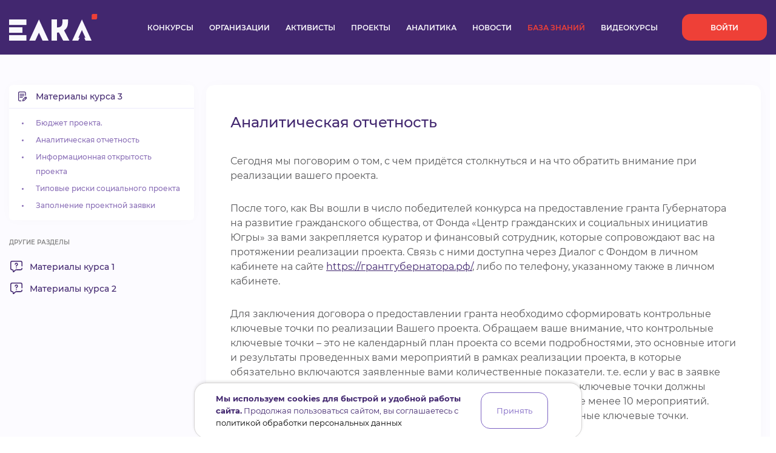

--- FILE ---
content_type: text/html; charset=UTF-8
request_url: https://elkanko.ru/knowledge/analiticeskaia-otcetnost
body_size: 11352
content:
<!DOCTYPE html>
<html lang="ru">
<head>
    <meta charset="UTF-8">
    <title>Единый личный кабинет активиста Югры</title>
    <meta name="viewport" content="width=device-width, maximum-scale=1, initial-scale=1, user-scalable=no">
    <meta name="description" content="Честный сервис с проверенной информацией о некоммерческом секторе Югры, базой данных и личным кабинетом для организаций и гражданских активистов Югры">

    <link rel="icon" type="image/svg" href="https://elkanko.ru/static/icons/favicon.svg">

    <meta property="title" content="Единый личный кабинет активиста Югры">
    <meta property="description" content="Честный сервис с проверенной информацией о некоммерческом секторе Югры, базой данных и личным кабинетом для организаций и гражданских активистов Югры">

    <meta property="og:title" content="Единый личный кабинет активиста Югры">
    <meta property="og:description" content="Честный сервис с проверенной информацией о некоммерческом секторе Югры, базой данных и личным кабинетом для организаций и гражданских активистов Югры">

    <meta property="og:type" content="website">
    <meta property="og:image:url" content="/static/images/opengraph.png">
    <meta property="og:image:type" content="image/png">
    <meta property="og:image:width" content="830">
    <meta property="og:image:height" content="356">

    <meta property="og:image:url" content="/static/images/opengraph-small.png">
    <meta property="og:image:type" content="image/png">
    <meta property="og:image:width" content="300">
    <meta property="og:image:height" content="300">

    <link rel="preload" as="font" href="https://elkanko.ru/fonts/Montserrat/Montserrat-Regular.woff2" type="font/woff2" crossorigin="anonymous">
    <link rel="preload" as="font" href="https://elkanko.ru/fonts/Montserrat/Montserrat-Medium.woff2" type="font/woff2" crossorigin="anonymous">
    <link rel="preload" as="font" href="https://elkanko.ru/fonts/Montserrat/Montserrat-SemiBold.woff2" type="font/woff2" crossorigin="anonymous">
    <link rel="preload" as="font" href="https://elkanko.ru/fonts/Montserrat/Montserrat-Bold.woff2" type="font/woff2" crossorigin="anonymous">

    <link rel="stylesheet" href="https://elkanko.ru/vendor/cropperjs/css/cropper.min.css">
    <link rel="stylesheet" href="https://elkanko.ru/vendor/magnificPopup/css/magnific-popup.css">
    <link rel="stylesheet" href="https://elkanko.ru/vendor/RateYo/css/jquery.rateyo.min.css">
    <link rel="stylesheet" href="https://elkanko.ru/vendor/Swiper/css/swiper.min.css">
    <link rel="stylesheet" href="https://elkanko.ru/vendor/datePicker/css/jquery.datetimepicker.min.css">
    <link rel="stylesheet" href="https://elkanko.ru/vendor/air-datepicker/air-datepicker.css">

    
    <link rel="stylesheet" href="/css/all-89643013fd.css">

    
            <script>
            (function (w, d, s, l, i) {
                w[l] = w[l] || [];
                w[l].push({
                    'gtm.start':
                        new Date().getTime(),
                    event: 'gtm.js'
                });
                var f = d.getElementsByTagName(s)[0],
                    j = d.createElement(s),
                    dl = l != 'dataLayer' ? '&l=' + l : '';
                j.async = true;
                j.src =
                    'https://www.googletagmanager.com/gtm.js?id=' + i + dl;
                f.parentNode.insertBefore(j, f);
            })(window, document, 'script', 'dataLayer', 'GTM-PGPVHW2G');
        </script>

        <!-- Google Tag Manager -->
        <script>(function (w, d, s, l, i) {
                w[l] = w[l] || [];
                w[l].push({
                    'gtm.start':
                        new Date().getTime(), event: 'gtm.js'
                });
                var f = d.getElementsByTagName(s)[0],
                    j = d.createElement(s), dl = l != 'dataLayer' ? '&l=' + l : '';
                j.async = true;
                j.src =
                    'https://www.googletagmanager.com/gtm.js?id=' + i + dl;
                f.parentNode.insertBefore(j, f);
            })(window, document, 'script', 'dataLayer', 'GTM-P96PHP3');</script>
        <!-- End Google Tag Manager -->

















        <!-- Vk Pixel -->
        <script type="text/javascript">!function () {
                var t = document.createElement("script");
                t.type = "text/javascript", t.async = !0, t.src = 'https://vk.com/js/api/openapi.js?169', t.onload = function () {
                    VK.Retargeting.Init("VK-RTRG-1783374-uTQF"), VK.Retargeting.Hit()
                }, document.head.appendChild(t)
            }();</script>
        <noscript><img src="https://vk.com/rtrg?p=VK-RTRG-1783374-uTQF" style="position:fixed; left:-999px;" alt=""/></noscript>
        <!-- End Vk Pixel -->
    </head>
<input type="hidden" name="_token" value="LWFhP75dQ1DKm2AWn73X4i3jDOYws4oF4GcMEncz"><body>
    <noscript>
        <iframe src="https://www.googletagmanager.com/ns.html?id=GTM-PGPVHW2G"
                height="0" width="0" style="display: none; visibility: hidden"></iframe>
    </noscript>
    <!-- Google Tag Manager (noscript) -->
    <noscript>
        <iframe src="https://www.googletagmanager.com/ns.html?id=GTM-P96PHP3" height="0" width="0"
                style="display:none;visibility:hidden"></iframe>
    </noscript>
    <!-- End Google Tag Manager (noscript) -->
    <!-- Google Tag Manager (noscript) -->
    <noscript>
        <iframe src="https://www.googletagmanager.com/ns.html?id=GTM-P6DWSLW"
                height="0" width="0" style="display:none;visibility:hidden"></iframe>
    </noscript>
    <!-- End Google Tag Manager (noscript) -->
<div class="site-container site-container_top" id="app">
        <header class="header header-mobile">
    <div class="content">
        <div class="header__row">
            <div class="header-mobile__left">
                <div class="header-mobile__burger">
                    <div class="header-mobile__burger-line"></div>
                </div>
            </div>
            <a href="/" class="header__logo">
                <img src="https://elkanko.ru/static/icons/logo5.svg" alt="">
            </a>
            <div class="header__right">
                                <nav class="header__nav">
                    <ul>
                        <li>
                            <a href="https://elkanko.ru/competitions" >
                                Конкурсы
                            </a>
                        </li>
                        <li>
                            <a href="https://elkanko.ru/organizations" >
                                Организации
                            </a>
                        </li>
                        <li>
                            <a href="https://elkanko.ru/users" >
                                Активисты
                            </a>
                        </li>
                        <li>
                            <a href="https://elkanko.ru/projects" >
                                Проекты
                            </a>
                        </li>
                                                    <li>
                                <a href="https://elkanko.ru/regions/hmao-ugra" >
                                    Аналитика
                                </a>
                            </li>
                                                <li>
                            <a href="https://elkanko.ru/news" >
                                Новости
                            </a>
                        </li>
                        <li>
                            <a href="https://elkanko.ru/knowledge" class=active>
                                База знаний
                            </a>
                        </li>
                        <li>
                            <a href="https://elkanko.ru/video-courses" >
                                Видеокурсы
                            </a>
                        </li>
                    </ul>
                </nav>
                <div class="header__login">
                                            <a href="https://elkanko.ru/login" class="btn btn_sm btn_radius">Войти</a>
                                    </div>
                            </div>
        </div>
        <div class="header-mobile__window">
            <nav class="header-mobile__nav">
                <div class="header-mobile__window-inner">
                    <ul>
                        <li>
                            <a href="https://elkanko.ru/competitions" >
                                Конкурсы
                            </a>
                        </li>
                        <li>
                            <a href="https://elkanko.ru/organizations" >
                                Организации
                            </a>
                        </li>
                        <li>
                            <a href="https://elkanko.ru/users" >
                                Активисты
                            </a>
                        </li>
                        <li>
                            <a href="https://elkanko.ru/projects" >
                                Проекты
                            </a>
                        </li>
                                                    <li>
                                <a href="https://elkanko.ru/regions/hmao-ugra" >
                                    Аналитика
                                </a>
                            </li>
                                                <li>
                            <a href="https://elkanko.ru/news" >
                                Новости
                            </a>
                        </li>
                        <li>
                            <a href="https://elkanko.ru/knowledge" class=active>
                                База знаний
                            </a>
                        </li>
                        <li>
                            <a href="https://elkanko.ru/video-courses" >
                                Видеокурсы
                            </a>
                        </li>
                    </ul>
                </div>
            </nav>
            <div class="header__login">
                                    <div class="header-mobile__window-inner">
                        <a href="https://elkanko.ru/login" class="btn btn_sm btn_radius">Войти</a>
                    </div>
                            </div>
        </div>
            </div>
</header>
    <main>
            <section class="page_blue page__top section__btm ">
        <div class="content">
            <div class="knowledge-base-view">
                <div class="knowledge-base-sidebar">
                    <div class="knowledge-base-sidebar__box">
                                                    <div class="knowledge-base-sidebar__box-top">
                                <div class="knowledge-base-sidebar__title-wrap">
                                    <svg>
                                        <use href="/static/symbol/sprite.svg#edit"></use>
                                    </svg>
                                    <h3 class="knowledge-base-sidebar__title">Материалы курса 3</h3>
                                </div>
                            </div>
                            <div class="knowledge-base-sidebar__box-btm">
                                <ul class="knowledge-base-nav__list">
                                                                            <li>
                                            <a href="https://elkanko.ru/knowledge/biudzet-proekta">Бюджет проекта.</a>
                                        </li>
                                                                            <li>
                                            <a href="https://elkanko.ru/knowledge/analiticeskaia-otcetnost">Аналитическая отчетность</a>
                                        </li>
                                                                            <li>
                                            <a href="https://elkanko.ru/knowledge/informacionnaia-otkrytost-proekta">Информационная открытость проекта</a>
                                        </li>
                                                                            <li>
                                            <a href="https://elkanko.ru/knowledge/tipovye-riski-socialnogo-proekta">Типовые риски социального проекта</a>
                                        </li>
                                                                            <li>
                                            <a href="https://elkanko.ru/knowledge/zapolnenie-proektnoi-zaiavki">Заполнение проектной заявки</a>
                                        </li>
                                                                    </ul>
                            </div>
                                            </div>
                                            <div class="knowledge-base-sidebar__nav">
                            <div class="knowledge-base-sidebar__nav-title">Другие разделы</div>
                            <ul>
                                                                    <li>
                                        <a href="https://elkanko.ru/knowledge/vvoln" class="knowledge-base-sidebar__title-wrap">
                                            <svg>
                                                <use href="/static/symbol/sprite.svg#question2"></use>
                                            </svg>
                                            <h3 class="knowledge-base-sidebar__title">Материалы курса 1</h3>
                                        </a>
                                    </li>
                                                                    <li>
                                        <a href="https://elkanko.ru/knowledge/cel-proekta" class="knowledge-base-sidebar__title-wrap">
                                            <svg>
                                                <use href="/static/symbol/sprite.svg#question2"></use>
                                            </svg>
                                            <h3 class="knowledge-base-sidebar__title">Материалы курса 2</h3>
                                        </a>
                                    </li>
                                                            </ul>
                        </div>
                                    </div>
                <div class="knowledge-base-view__body">
                    <div class="knowledge-base-view__box">
                        <h1 class="knowledge-base-view__title">Аналитическая отчетность</h1>

                        <div class="section__editor section__block">
                            <p style="text-align: left;">Сегодня мы поговорим о том, с чем
придётся столкнуться и на что обратить внимание при реализации вашего проекта.</p><p style="text-align: left;">После того, как Вы вошли в число
победителей конкурса на предоставление гранта Губернатора на развитие
гражданского общества, от Фонда «Центр гражданских и социальных инициатив Югры»
за вами закрепляется куратор и финансовый сотрудник, которые сопровождают вас
на протяжении реализации проекта. Связь с ними доступна через Диалог с Фондом в
личном кабинете на сайте <a href="https://грантгубернатора.рф/">https://грантгубернатора.рф/</a>, либо по телефону,
указанному также в личном кабинете.</p><p style="text-align: left;">Для заключения договора о
предоставлении гранта необходимо сформировать контрольные ключевые точки по
реализации Вашего проекта. Обращаем ваше внимание, что контрольные ключевые
точки – это не календарный план проекта со всеми подробностями, это основные
итоги и результаты проведенных вами мероприятий в рамках реализации проекта, в
которые обязательно включаются заявленные вами количественные показатели. т.е.
если у вас в заявке указано 100 участников проекта, 10 мероприятий, то и
контрольные ключевые точки должны содержать не менее 100 участников проекта в
рамках проведения не менее 10 мероприятий. Закрепленный за вами куратор поможет
скорректировать контрольные ключевые точки.</p><p style="text-align: left;">По факту реализации проекта вам
необходимо будет заполнить в личном кабинете на сайте <a href="https://грантгубернатора.рф/">https://грантгубернатора.рф/</a> аналитический (содержательный) и финансовый отчеты по
соответствующим формам.</p><p style="text-align: left;">В содержательном отчете вам
необходимо отразить все реализованные мероприятия в рамках проекта с указанием
сроков, итогов реализации, достижения количественных показателей, с приложением
фотографий, электронных ссылок на информацию о проекте, списков участников и
иных документов, непосредственно связанных с реализацией проекта. В финансовом
отчете вам необходимо отразить все совершенные за счет средств гранта расходы,
связанные с реализацией проекта, с приложением подтверждающих расходы финансовых
документов.</p><p style="text-align: left;">Обращаем ваше внимание на
рекомендации в рамках реализации проекта, они помогут вам при сдаче отчётности:</p><p style="text-align: left;">1. Заполняйте информацию об исполненных мероприятиях в
аналитическом отчете на протяжении всего периода реализации проекта. Для
наиболее полной информации рекомендуем не откладывать подготовку отчета на
последний день. Форма аналитической отчетности доступна в личном кабинете после
подписания договора, поэтому у Вас будет возможность после каждого проведенного
мероприятия/ закупки материалов добавлять описание и загружать фото/скан
документов и т.п.</p><p style="text-align: left;">2. Фиксируйте исполнение всех количественных
показателей (фото/видеофиксация). В аналитическом отчете требуется подтвердить
КАЖДЫЙ количественный показатель и КАЖДУЮ контрольную точку посредством
описания и приложения фотографий, видео, списков. </p><p style="text-align: left;">Пример: </p><p style="text-align: left;">- Привлечено не менее 3 специалистов:
необходима информация о каждом специалисте (ФИО, роль в проекте), фотография
специалиста на мероприятии во время его работы;</p><p style="text-align: left;">- Не менее 100 участников: необходимы фотографии с
мероприятия, где видно участников, также список участников, перед началом
мероприятия можно организовать электронную регистрацию;</p><p style="text-align: left;">- Не менее 10 мероприятий: необходимо к описанию
итогов приложить расписание или графики проведения мероприятий, фотографии с
мероприятий. </p><p style="text-align: left;">При реставрации/ремонте/реконструкции
объекта необходима его фотография ДО, ВО ВРЕМЯ и ПОСЛЕ работ. Кроме того, при
покупке оборудования каждый отдельный пункт статьи следует фотографировать и
ставить наименование фотографии как в бюджете. </p><p style="text-align: left;">Также закупленные на средства гранта
товары необходимо отразить на фотографии в моменте использования, чтобы было
понятно кем и для чего оборудование было использовано, а не просто закуплено.</p><p style="text-align: left;">3. Информируйте куратора и финансового сотрудника об
изменениях в проекте заблаговременно. Настоятельно рекомендуется уведомлять
Фонд о внесении изменений в бюджет проекта через письмо в соответствии с
шаблоном во избежание замечаний к финансовому отчету либо возврата средств
гранта.</p><p style="text-align: left;">В случае необходимости продления
срока реализации проекта, письмо об обстоятельствах и новых сроках следует
направить не позднее даты завершения проекта.</p><p style="text-align: left;">Если при завершении проекта возникла
экономия средств гранта, возврат остатка следует осуществить не позднее 5
рабочих дней после завершения проекта.</p><p style="text-align: left;">4. Сопровождайте, создаваемые на средства гранта,
материалы и публикации о проекте логотипом ГрантГубернатора, это одно из
условий договора и очень часто игнорируются грантополучателями.</p><p style="text-align: left;">5. Заполняйте ведомости выдачи материальных ценностей,
полиграфической и призовой продукции и т.п.</p><p style="text-align: left;">6. Направляйте отчётность ранее или в установленный
срок. На стадии проверки отчетов, при наличии замечаний, возможна их доработка.
При правильном соблюдении вышеуказанных правил составление отчётности будет
гораздо удобнее.</p><p style="text-align: left;">Также хочу обратить ваше внимание на
документы и материалы, которые должны быть приложены в аналитическом отчете
грантополучателя в зависимости от реализованного мероприятия:</p><p style="text-align: left;">- электронные ссылки на публикации и материалы о
проекте в СМИ и в сети Интернет, видео- и аудиозаписи о проекте;</p><p style="text-align: left;">- фотографии с мероприятий (для онлайн-мероприятий –
скриншоты экрана с охватом участников);</p><p style="text-align: left;">- фотографии и электронные версии созданных
материалов;</p><p style="text-align: left;">- программы мероприятий (сценарии);</p><p style="text-align: left;">- списки участников, специалистов,
добровольцев/волонтеров;</p><p style="text-align: left;">- положение конкурсов, список членов жюри (при наличии
жюри), протокол заседания жюри об утверждении результатов (при наличии жюри),
список победителей;</p><p style="text-align: left;">- фотографии раздачи (использования) печатной
продукции;</p><p style="text-align: left;">- акт или реестр рассылки/раздачи продукции.</p><p style="text-align: left;">Требований достаточно, поэтому для
успешной реализации проекта и сдачи отчетности в Фонд вам необходимо соблюдать
рекомендации.</p><p style="text-align: left;"><b>Рекомендации для успешной
сдачи финансового отчета.</b></p><p style="text-align: left;">Как уже говорили ранее по
завершению реализации проектов вам, необходимо предоставить 2 вида отчета,
которые проверяются в совокупности куратором и финансовым сотрудником после
завершения реализации проекта. </p><p style="text-align: left;">О формировании финансовой
отчетности желательно задумываться еще, когда вы планируете бюджет своего
проекта, какие расходы вам понадобятся в реализации вашего проекта? Какие
документы вы будете предоставлять в обосновании ваших расходов? </p><p style="text-align: left;">Обращаем ваше внимание,
что при составлении заявки бюджет должен отвечать требованиям реалистичности,
обоснованности, прозрачности целевого использования, эффективности и полноты
проекта. </p><p style="text-align: left;">Бюджетом заявки должны
быть предусмотрены товары или услуги, необходимые для достижения целей проекта и
его эффективной реализации. </p><p style="text-align: left;">При планировании закупки
расходных товаров, допустима группировка однотипных единиц закупки, но в
комментариях необходимо расписать данные этих товаров. Например, вы планируете
провести мастер-класс с использованием товаров для творчества – допустим с
использованием красок, кистей, бумагой, карандашами, фломастерами и другое. Эти
перечисленные товары необходимо объединить в одну группу, назвав её, например,
«Расходные товары для мастер-класса» и просчитать примерную стоимость товаров,
а в комментариях указать виды товаров. </p><p style="text-align: left;">Обратите внимание, что
планирование бюджета проекта вы составляете заблаговременно до момента
реализации и ценовая политика товаров вырастает примерно на 7-10%, поэтому
рекомендую данный факт учесть при примерном просчете стоимости товаров.&nbsp; Фонд рекомендует в рамках реализации гранта
работу и оплату проводить только
с проверенными поставщиками, которые могут предоставить Вам подтверждающие
документы. </p><p style="text-align: left;">Итак,&nbsp; перейдем к вопросу, как же формируется
финансовая отчетность? </p><p style="text-align: left;">Согласно договору на
предоставление гранта Губернатора на развитие гражданского общества,
грантополучатель обязан предоставить финансовый отчет, как и аналитический в
течении 10 календарных дней по окончанию реализации проекта. Финансовый отчет
формируется и сдается электронно, при помощи личного кабинета грантополучателя
на сайте грантгубернатора.рф. на основе ваших понесенных расходов, которые
должны соответствовать строго бюджету вашего проекта.&nbsp; </p><p style="text-align: left;">Обращаем ваше внимание, в
случае, если в ходе реализации вы поймете, что требуются изменения состава
расходов, или наименования расходов, или стоимости товаров, работ, услуг, либо
вы хотите перенести расходы между статьями, согласно договору, вы должны
согласовать все изменения с Фондом путем обмена письменных сообщений. Для этого
Фондом разработано «Письмо-изменение», которое вы должны заблаговременно
предоставить финансовому сотруднику вашего проекта с обоснованием, а он в свою
очередь согласует ваши изменения с руководителем Фонда. Если такие изменения не
были внесены в договор, фактически понесенные расходы будут являться не
целевыми и будут подлежать к возврату в Фонд. Также необходимо помнить, что
оплата услуг или товаров должна проходить строго в сроки реализации проекта с
карты, на которую вы получите грант. </p><p style="text-align: left;">Теперь предлагаем перейти
к вопросу по подтверждающим документам. Это те документы, копии которых
грантополучатель обязан прикрепить к соответствующим платежным поручениям в
финансовом отчете. </p><p style="text-align: left;">Необходимо разобрать
подробнее виды документов. Например: при привлечении специалиста для выполнения
каких-либо услуг, вам необходимо будет заключить договор на оказание услуг с
техническим заданием, в котором вы должны подробно указать, что данный
специалист выполняет, когда и где. По факту выполнения услуг подписывается акт
оказанных услуг и осуществляется перевод денежных средств на счет исполнителя.
Фонд настоятельно рекомендует заключать договор только с контрагентами,
имеющими статус юридического лица, либо Индивидуального предпринимателя, либо с
физическим лицом, имеющим статус самозанятого. В случаях, когда договор
оформлен с самозанятым, дополнительно предоставляется чек, сформированный на
официальном сайте Федеральной налоговой службы. </p><p style="text-align: left;">Для приобретения товаров
необходимо будет предоставить кассовый и товарный чек от контрагента и выписку
по вашему счету, что платеж осуществили именно вы, с той карты, на которую
получили грант. В случаях, если товар необходимо изготовить, например,
брендированную или сувенирную продукцию, то оформляется договор со
спецификацией и акт оказанных услуг. </p><p style="text-align: left;">Это основные моменты по
формированию и сдаче финансового отчета. В случаях, когда вам необходима
консультация, вы всегда можете связаться с своим финансовым сотрудником,
который на протяжении всего периода реализации проекта готов вам помочь по
финансовым вопросам. </p>
                        </div>
                    </div>
                </div>

            </div>
        </div>
    </section>
        <div id="searchProjectModal" class="modal modal_xl zoom-anim-dialog mfp-hide">
    <div class="modal__inner modal__inner_lg">
        <form action="" class="modal__form">
            <div class="modal__form-block">
                <h2 class="modal__title modal__title-btm">Выбор НКО проекта</h2>
                <div class="select__group input__group">
                    <div class="input__panel">
                        <label class="input__label">Поиск НКО</label>
                        <input type="text" class="input" placeholder="Название НКО">
                    </div>
                </div>
                <div class="results__wrap">
                    <div class="project-card">
                        <div class="project-card__top">
                            <div class="project-card__inner">
                                <div class="project-card__row">
                                    <div class="project-card__img">
                                        <img src="/static/images/c1.png" alt="">
                                        <svg>
                                            <use href="/static/symbol/sprite.svg#company"></use>
                                        </svg>
                                    </div>
                                    <div class="project-card__title-wrap">
                                        <h3 class="project-card__title">Общественная организация "Военно-поисковый клуб "Долг"</h3>
                                        <div class="details__row">
                                            <div class="project-card__desc">
                                                Охрана здоровья, Поддержка семьи, материнства, отцовства и детства
                                            </div>
                                            <div class="details details__wrap">
                                                <div class="details__btn">
                                                    <span></span>
                                                    <span></span>
                                                    <span></span>
                                                </div>
                                                <div class="details__dropdown">
                                                    <ul>
                                                        <li></li>
                                                    </ul>
                                                </div>
                                            </div>
                                        </div>
                                        <div class="project-card__rating">
                                            <div class="rating">
                                                <div class="starRating"></div>
                                                <span class="rating__result"></span>
                                            </div>
                                        </div>
                                    </div>
                                </div>
                            </div>
                            <div class="project-card__inner">
                                <div class="project-card__info">
                                    <div class="project-card__info-clmn">
                                        <div class="project-card__info-block">
                                            <div class="project-card__label">География деятельности</div>
                                            <div class="details__row">
                                                <div class="project-card__val">ХМАО-Югра</div>
                                                <div class="details details__wrap">
                                                    <div class="details__btn">
                                                        <span></span>
                                                        <span></span>
                                                        <span></span>
                                                    </div>
                                                    <div class="details__dropdown">
                                                        <ul>
                                                            <li></li>
                                                        </ul>
                                                    </div>
                                                </div>
                                            </div>
                                        </div>
                                        <div class="project-card__info-block">
                                            <div class="project-card__label">Местоположение</div>
                                            <div class="project-card__val">г. Нефтеюганск</div>
                                        </div>
                                        <div class="project-card__info-block">
                                            <div class="project-card__label">Кол-во проектов</div>
                                            <div class="project-card__val">8</div>
                                        </div>
                                    </div>
                                </div>
                            </div>
                        </div>
                    </div>
                </div>
                
                <div class="btn__wrap btn__wrap_center btn__top">
                    <button class="btn btn_blue btn_rounded btn_lg" type="button">далее</button>
                </div>
            </div>
            
        </form>
    </div>
</div>        <div id="subscriptionSuccessModal" class="modal zoom-anim-dialog mfp-hide">
    <div class="modal__inner">
        <div class="modal__form">
            <h2 class="modal__title">Подписка успешно оформлена!</h2>
            <div class="btn__wrap btn__wrap_center btn__top">
                <button class="btn btn_lg btn_blue btn_rounded close-modal-btn" type="submit">Закрыть</button>
            </div>
        </div>
    </div>
</div>
    </main>
    <div class="footer">
    <div class="content">
        <div class="footer__top">
            <div class="footer__header">
                <a href="/" class="footer__logo">
                    <img src="/static/icons/logo5.svg" alt="">

                    <div class="footer__logo-text">
                        Сервис для некоммерческих организаций и социальных предпринимателей
                    </div>
                </a>

                <form method="POST" action="https://elkanko.ru/sendpulse/subscribe" accept-charset="UTF-8" class="footer__form sendpulse-email-form"><input name="_token" type="hidden" value="LWFhP75dQ1DKm2AWn73X4i3jDOYws4oF4GcMEncz">
                <div class="footer__form-title">
                    Подпишись на рассылку
                </div>

                <div class="footer__form-description">
                    дайджест, новости, мероприяти
                </div>

                <div class="footer__form-input">
                    <input placeholder="Ваш E-mail" required name="email" type="email">
                    <button class="footer__form-button">
                        <svg>
                            <use href="/static/symbol/sprite.svg#send"></use>
                        </svg>
                    </button>
                </div>
                </form>
            </div>

            <div class="footer__body">
                <div class="footer__columns">
                    <div class="footer__column footer__contacts">
                        <div class="footer__column-title">
                            Контакты
                        </div>

                        <a href="tel:+73467351130" class="footer__contacts-contact">
                            +7 (346) 735-11-30
                        </a>

                        <div class="footer__contacts-contact">
                            628011, Россия, Ханты-Мансийский автономный округ – Югра, г. Ханты-Мансийск, ул. Светлая 36
                        </div>

                        <a href="mailto:elkanko@ugranko.ru" class="footer__contacts-contact">
                            elkanko@ugranko.ru
                        </a>

                        <div class="footer__privacy">
                            <a href="https://elkanko.ru/settings/policy_file"
                               class="footer__privacy-link">
                                Политика конфиденциальности

                                <svg>
                                    <use href="/static/symbol/sprite.svg?v2#arrow-top"></use>
                                </svg>
                            </a>

                            <a href="https://elkanko.ru/settings/terms_file"
                               class="footer__privacy-link">
                                Пользовательское соглашение

                                <svg>
                                    <use href="/static/symbol/sprite.svg?v2#arrow-top"></use>
                                </svg>
                            </a>
                        </div>
                    </div>

                    <div class="footer__column footer__navigation">
                        <div class="footer__column-title">
                            Навигация
                        </div>

                        <a href="https://elkanko.ru/competitions"
                           class="footer__navigation-link" >
                            Конкурсы

                            <svg>
                                <use href="/static/symbol/sprite.svg?v2#arrow-person"></use>
                            </svg>
                        </a>

                        <a href="https://elkanko.ru/organizations"
                           class="footer__navigation-link" >
                            Организации

                            <svg>
                                <use href="/static/symbol/sprite.svg?v2#arrow-person"></use>
                            </svg>
                        </a>

                        <a href="https://elkanko.ru/users"
                           class="footer__navigation-link" >
                            Активисты

                            <svg>
                                <use href="/static/symbol/sprite.svg?v2#arrow-person"></use>
                            </svg>
                        </a>

                        <a href="https://elkanko.ru/projects"
                           class="footer__navigation-link" >
                            Проекты

                            <svg>
                                <use href="/static/symbol/sprite.svg?v2#arrow-person"></use>
                            </svg>
                        </a>

                                                    <a href="https://elkanko.ru/regions/hmao-ugra"
                               class="footer__navigation-link" >
                                Аналитика

                                <svg>
                                    <use href="/static/symbol/sprite.svg?v2#arrow-person"></use>
                                </svg>
                            </a>
                        
                        <a href="https://elkanko.ru/news"
                           class="footer__navigation-link" >
                            Новости

                            <svg>
                                <use href="/static/symbol/sprite.svg?v2#arrow-person"></use>
                            </svg>
                        </a>

                        <a href="https://elkanko.ru/knowledge"
                           class="footer__navigation-link" class=active>
                            База знаний

                            <svg>
                                <use href="/static/symbol/sprite.svg?v2#arrow-person"></use>
                            </svg>
                        </a>

                        <a href="https://elkanko.ru/video-courses"
                           class="footer__navigation-link" >
                            Видеокурсы

                            <svg>
                                <use href="/static/symbol/sprite.svg?v2#arrow-person"></use>
                            </svg>
                        </a>
                    </div>

                    <div class="footer__column footer__information">
                        <div class="footer__column-title">
                            Юридическая информация
                        </div>

                        <div class="footer__information-text">
                            Региональный грантооператор Фонд «Центр гражданских и социальных инициатив Югры»
                        </div>

                        <div class="footer__information-text">
                            Юридический и почтовый адрес: 628011, Ханты-Мансийск, ул.Светлая, 36
                        </div>

                        <div class="footer__information-text">
                            ИНН 8601065590, КПП 860101001
                        </div>

                        <div class="footer__information-text">
                            ОГРН 1178600001645 от 14 ноября 2017 г.
                        </div>
                    </div>

                    <div class="footer__column footer__center">
                        <svg class="footer__center-logo">
                            <use href="/static/symbol/sprite.svg?v2#logo3"></use>
                        </svg>

                        <div class="footer__center-text">
                            Проект Фонда «Центр гражданских и социальных инициатив Югры»
                        </div>
                    </div>
                </div>
            </div>

            <div class="footer__wrapper">
                <div class="footer__copyright">
                    © 2020 Фонд «Центр гражданских и социальных инициатив Югры»
                </div>

                <div class="footer__socials">
                    <a href="https://vk.com/ugranko" class="footer__socials-social" target="_blank">
                        <svg>
                            <use href="/static/symbol/sprite.svg#vk"></use>
                        </svg>
                    </a>

                    <a href="https://rutube.ru/channel/35047065/" class="footer__socials-social" target="_blank">
                        <img src="/static/icons/rutube3.svg" alt="" width="16" height="16" style="margin-top: -5px">
                    </a>
                </div>
            </div>
        </div>

        <div class="footer__bottom">
            <a rel="license" href="http://creativecommons.org/licenses/by-nc/4.0/" target="_blank"
               class="footer__license">
                Creative Commons «Attribution-NonCommercial» («Атрибуция-Некоммерчески») 4.0 Всемирная
            </a>

            <a href="https://goldcarrot.ru/" target="_blank" class="footer__developer">
                Разработка - Gold Carrot
            </a>
        </div>
    </div>

    <div id="cookie-agreement">
        <div class="content">
                        <div><strong>Мы используем cookies для быстрой и удобной работы сайта.</strong> Продолжая пользоваться
                сайтом, вы соглашаетесь с <a href="https://elkanko.ru/settings/policy_file" target="_blank" title="Политика обработки персональных данных">политикой обработки персональных данных</a></div>
            <button id="accept-cookies">Принять</button>
        </div>
    </div>
</div>

    </div>
<script src="https://elkanko.ru/vendor/jquery/js/jquery-3.5.1.min.js"></script>
<script src="https://elkanko.ru/vendor/magnificPopup/js/jquery.magnific-popup.min.js"></script>
<script src="https://elkanko.ru/vendor/RateYo/js/jquery.rateyo.min.js"></script>
<script src="https://elkanko.ru/vendor/Swiper/js/swiper.min.js"></script>
<script src="https://elkanko.ru/vendor/cropperjs/js/cropper.min.js"></script>
<script src="https://elkanko.ru/vendor/inputmask/inputmask.min.js"></script>
<script src="https://elkanko.ru/vendor/inputmask/jquery.inputmask.js"></script>
<script src="https://elkanko.ru/vendor/uikit/js/uikit.min.js"></script>
`
<script src="https://elkanko.ru/vendor/datePicker/js/jquery.datetimepicker.full.min.js"></script>
<script src="https://elkanko.ru/vendor/air-datepicker/air-datepicker.js"></script>
<script src="https://elkanko.ru/vendor/moment/moment.min.js"></script>
<script src="https://elkanko.ru/vendor/apexcharts/js/apexcharts.js"></script>
<script src="https://elkanko.ru/vendor/imask/js/imask.js"></script>
<script src="https://elkanko.ru/vendor/dropzone/js/dropzone.min.js"></script>
<script src="https://elkanko.ru/vendor/ckeditor/ckeditor.js"></script>
<script src="https://elkanko.ru/vendor/ckeditor/translations/ru.js"></script>
<script src="https://elkanko.ru/vendor/editorjs/plugins/header.js"></script>
<script src="https://elkanko.ru/vendor/editorjs/plugins/embed.js"></script>
<script src="https://elkanko.ru/vendor/editorjs/plugins/image.js"></script>
<script src="https://elkanko.ru/vendor/editorjs/plugins/link.js"></script>
<script src="https://elkanko.ru/vendor/editorjs/plugins/list.js"></script>
<script src="https://elkanko.ru/vendor/editorjs/plugins/paragraph.js"></script>
<script src="https://elkanko.ru/vendor/editorjs/plugins/quote.js"></script>
<script src="https://elkanko.ru/vendor/editorjs/editor.js"></script>
<script src="https://elkanko.ru/vendor/autosize/autosize.min.js"></script>

<script src="/js/all-4001c54c19.js"></script>


</body>
</html>


--- FILE ---
content_type: text/css
request_url: https://elkanko.ru/css/all-89643013fd.css
body_size: 69636
content:
@font-face{font-family:"Montserrat";font-weight:400;font-style:normal;src:url("../../fonts/Montserrat/Montserrat-Regular.woff2") format("woff2"),url("../../fonts/Montserrat/Montserrat-Regular.woff") format("woff")}@font-face{font-family:"Montserrat";font-weight:500;font-style:normal;src:url("../../fonts/Montserrat/Montserrat-Medium.woff2") format("woff2"),url("../../fonts/Montserrat/Montserrat-Medium.woff") format("woff")}@font-face{font-family:"Montserrat";font-weight:600;font-style:normal;src:url("../../fonts/Montserrat/Montserrat-SemiBold.woff2") format("woff2"),url("../../fonts/Montserrat/Montserrat-SemiBold.woff") format("woff")}@font-face{font-family:"Montserrat";font-weight:700;font-style:normal;src:url("../../fonts/Montserrat/Montserrat-Bold.woff2") format("woff2"),url("../../fonts/Montserrat/Montserrat-Bold.woff") format("woff")}/*! normalize.css v3.0.3 | MIT License | github.com/necolas/normalize.css */html{font-family:sans-serif;-ms-text-size-adjust:100%;-webkit-text-size-adjust:100%}body{margin:0}.clearfix:after{visibility:hidden;display:block;font-size:0;content:" ";clear:both;height:0}.clearfix{display:inline-block}* html .clearfix{height:1%}.clearfix{display:block}*{-webkit-box-sizing:border-box;box-sizing:border-box}*:before,*:after{-webkit-box-sizing:border-box;box-sizing:border-box}article,aside,details,figcaption,figure,footer,header,hgroup,main,menu,nav,section,summary{display:block}audio,canvas,progress,video{display:inline-block;vertical-align:baseline}audio:not([controls]){display:none;height:0}[hidden],template{display:none}a{background-color:transparent}a:active,a:hover{outline:0}abbr[title]{border-bottom:1px dotted}b,strong{font-weight:bold}dfn{font-style:italic}h1{font-size:2em;margin:0.67em 0}mark{background:#ff0;color:#000}small{font-size:80%}sub,sup{font-size:75%;line-height:0;position:relative;vertical-align:baseline}sup{top:-0.5em}sub{bottom:-0.25em}img{border:0}svg:not(:root){overflow:hidden}figure{margin:1em 40px}hr{-webkit-box-sizing:content-box;box-sizing:content-box;height:0}pre{overflow:auto}code,kbd,pre,samp{font-family:monospace, monospace;font-size:1em}button,input,optgroup,select,textarea{color:inherit;font:inherit;margin:0}button{overflow:visible}button,select{text-transform:none}button,html input[type="button"],input[type="reset"],input[type="submit"]{-webkit-appearance:button;cursor:pointer}button[disabled],html input[disabled]{cursor:default}button::-moz-focus-inner,input::-moz-focus-inner{border:0;padding:0}input{line-height:normal}input[type="checkbox"],input[type="radio"]{-webkit-box-sizing:border-box;box-sizing:border-box;padding:0}input[type="number"]::-webkit-inner-spin-button,input[type="number"]::-webkit-outer-spin-button{height:auto}input[type="search"]{-webkit-appearance:textfield;-webkit-box-sizing:content-box;box-sizing:content-box}input[type="search"]::-webkit-search-cancel-button,input[type="search"]::-webkit-search-decoration{-webkit-appearance:none}fieldset{border:1px solid #c0c0c0;margin:0 2px;padding:0.35em 0.625em 0.75em}legend{border:0;padding:0}textarea{overflow:auto}optgroup{font-weight:bold}table{border-collapse:collapse;border-spacing:0}td,th{padding:0}html,body{width:100%;display:-webkit-box;display:-ms-flexbox;display:flex;-webkit-box-flex:1;-ms-flex:1 1 auto;flex:1 1 auto}@media (max-width: 768px){html,body{display:block}}html{min-height:100%;font-size:16px}body{font-family:"Montserrat", sans-serif;color:#000;background:#fff;scroll-behavior:smooth}input,textarea{outline:none}input.placeholder,textarea.placeholder{color:#D0CDDB;font-weight:500}input:-moz-placeholder,textarea:-moz-placeholder{color:#D0CDDB;font-weight:500}input::-moz-placeholder,textarea::-moz-placeholder{color:#D0CDDB;font-weight:500}input:-ms-input-placeholder,textarea:-ms-input-placeholder{color:#D0CDDB;font-weight:500}input::-webkit-input-placeholder,textarea::-webkit-input-placeholder{color:#D0CDDB;font-weight:500}.hide{display:none}a{color:#000;text-decoration:none}a:hover{text-decoration:none}ul{margin:0;padding:0;list-style-type:none}ul li{margin:0;padding:0}button{outline:none;border:none}svg,img{display:block}img[src='']{visibility:hidden}nav{-webkit-box-flex:0;-ms-flex:none;flex:none}main{-webkit-box-flex:1;-ms-flex:1 1 auto;flex:1 1 auto;display:-webkit-box;display:-ms-flexbox;display:flex;-webkit-box-orient:vertical;-webkit-box-direction:normal;-ms-flex-direction:column;flex-direction:column;width:100%}main.top{margin-top:51px}form,label,p{margin-bottom:0}.site-container{position:relative;display:-webkit-box;display:-ms-flexbox;display:flex;-webkit-box-orient:vertical;-webkit-box-direction:normal;-ms-flex-direction:column;flex-direction:column;-webkit-box-flex:1;-ms-flex:1 1 auto;flex:1 1 auto;width:100%;margin:0 auto;overflow-x:hidden}.site-container_top{margin-top:90px}@media screen and (max-width: 1150px){.site-container_top{margin-top:60px}}.site-container.disable-scroll{overflow-y:hidden;position:fixed}.content{max-width:1310px;width:100%;padding:0 15px;margin:0 auto}.content_lg{max-width:1790px;width:100%;padding:0 15px;margin:0 auto}.content_md{max-width:1180px}.content_sm{max-width:1024px}.page-banner{display:-webkit-box;display:-ms-flexbox;display:flex;-webkit-box-pack:center;-ms-flex-pack:center;justify-content:center;-webkit-box-align:center;-ms-flex-align:center;align-items:center;text-align:center;padding:60px 0;background:#42276F;min-height:240px}.page-banner__title{margin:0;margin-bottom:12px;color:#fff;font-weight:600;font-size:24px;line-height:29px;text-transform:uppercase}.page-banner__desc{max-width:1080px;margin:0 auto;font-size:14px;line-height:17px;color:#fff}.page-banner__desc_sm{max-width:880px}.page-banner__desc a{color:#fff;-webkit-transition:all .2s ease-in-out;-o-transition:all .2s ease-in-out;transition:all .2s ease-in-out;text-decoration:underline}.page-banner__desc a:hover{color:#755aa0}.page-new-banner{display:-webkit-box;display:-ms-flexbox;display:flex;-webkit-box-pack:center;-ms-flex-pack:center;justify-content:center;-webkit-box-align:center;-ms-flex-align:center;align-items:center;-webkit-box-orient:vertical;-webkit-box-direction:normal;-ms-flex-direction:column;flex-direction:column;padding:40px 20px;background:#FFFFFF;-webkit-border-radius:14px;border-radius:14px}.page-new-banner__title{position:relative;margin:0;font-weight:600;font-size:20px;line-height:24px;text-transform:uppercase;color:#42276F}.page-new-banner__title::after{content:'';position:absolute;top:0;right:-14px;display:block;width:10px;height:10px;background:#EE4037;-webkit-border-radius:4px 0 4px 0;border-radius:4px 0 4px 0}.page-new-banner__desc{max-width:815px;margin:15px auto 0;font-weight:400;font-size:14px;line-height:17px;text-align:center;color:#42276F}.page-bunner-v3{padding:19px 0;background:#42276F}.page-bunner-v3 .content{display:-webkit-box;display:-ms-flexbox;display:flex;-webkit-box-pack:justify;-ms-flex-pack:justify;justify-content:space-between;-webkit-box-align:center;-ms-flex-align:center;align-items:center;gap:20px}.page-bunner-v3__title{color:#FFF;font-size:42px;font-weight:600;line-height:54px;text-transform:uppercase}.page-bunner-v3__description{margin-top:16px;color:#EE4037;font-size:24px;font-weight:600;line-height:24px;letter-spacing:4.8px;text-transform:uppercase}.page-bunner-v3__picture{display:block;max-width:352px}@media (max-width: 670px){.page-bunner-v3__picture{display:none}}.page-bunner-v3__picture img{display:block;max-width:100%}.page-bunner-v4{padding:100px 0;background:#42276F}.page-bunner-v4__subtitle{color:#EE4037;font-size:16px;font-weight:600;line-height:20px;letter-spacing:1.92px;text-transform:uppercase;text-align:center}.page-bunner-v4__title{margin-top:12px;color:#FFF;font-size:36px;font-weight:600;line-height:44px;text-transform:uppercase;text-align:center}.page__wrap{display:-webkit-box;display:-ms-flexbox;display:flex;margin:0 -20px;margin-top:50px}@media screen and (max-width: 1000px){.page__wrap{margin-top:20px}}.page__left{-webkit-box-flex:1;-ms-flex:1 1 360px;flex:1 1 360px;min-width:360px;max-width:360px;margin:0 20px}.page__left_organizations,.page__left_projects{-webkit-box-flex:1;-ms-flex:1 1 340px;flex:1 1 340px;min-width:340px;max-width:340px}.page__right{-webkit-box-flex:1;-ms-flex:1 1 auto;flex:1 1 auto;margin:0 20px;padding-top:40px}.page__right_organizations,.page__right_projects{padding-top:0}@media screen and (max-width: 1000px){.page__right{padding-top:0}}.page__top{padding-top:50px}@media screen and (max-width: 1000px){.page__top{padding-top:20px}}.page__btm{padding-bottom:80px}.page__title{margin:0;font-size:28px;font-weight:600;text-transform:uppercase;line-height:0.857;color:#42276F}@media screen and (max-width: 600px){.page__title{font-size:24px}}.page__title_sm{font-size:24px;line-height:29px}@media screen and (max-width: 600px){.page__title_sm{font-size:22px}}.page__title_btm{margin-bottom:30px}.page__title_center{text-align:center}.page__title_blue{color:#42276F}.page_blue{-webkit-box-flex:1;-ms-flex:1 1 auto;flex:1 1 auto;background:#FCFBFF}.hr{margin:0;background:#F2EEFC;height:2px;width:100%;border:none}.hr:last-child{display:none}.hr_light{background:#FCFBFF}.hr__wrap{margin:25px 0}.hr_sm{height:1px}.hr_grey{background:rgba(66,39,111,0.1)}div::-webkit-scrollbar{width:4px;height:4px}div::-webkit-scrollbar-track{background:#E3DDF5;-webkit-border-radius:12px;border-radius:12px}div::-webkit-scrollbar-thumb{background:#42276F;-webkit-border-radius:12px;border-radius:12px;width:5px}ul::-webkit-scrollbar{width:4px;height:4px}ul::-webkit-scrollbar-track{background:#E3DDF5;-webkit-border-radius:12px;border-radius:12px}ul::-webkit-scrollbar-thumb{background:#42276F;-webkit-border-radius:12px;border-radius:12px;width:5px}.ck.ck-editor__main>.ck-editor__editable{min-height:120px}.breadcrumbs{padding:15px 0 20px;margin:0 -5px;display:-webkit-box;display:-ms-flexbox;display:flex;-webkit-box-align:center;-ms-flex-align:center;align-items:center;-ms-flex-wrap:wrap;flex-wrap:wrap;font-size:10px;line-height:12px;color:#58585A}.breadcrumbs a{display:-webkit-box;display:-ms-flexbox;display:flex;width:-webkit-fit-content;width:-moz-fit-content;width:fit-content;padding:5px;position:relative;white-space:nowrap}.breadcrumbs a:after{position:absolute;right:-2px;top:6px;content:'/';color:#58585A}.page-view_image-bg .breadcrumbs a:after{color:#FFFFFF !important}.breadcrumbs a:last-child{white-space:break-spaces}.breadcrumbs a:last-child:after{display:none}.breadcrumbs a.active,.breadcrumbs a:hover{color:#42276F;text-decoration:underline}.breadcrumbs a:not([href]){pointer-events:none}.page-view_image-bg .breadcrumbs a{color:#FFFFFF !important}.breadcrumbs_blue{color:#B5A4D0}.breadcrumbs_blue a{color:#B5A4D0}.breadcrumbs_blue a:after{color:#B5A4D0}.btn{background:#EE4037;display:-webkit-box;display:-ms-flexbox;display:flex;-webkit-box-pack:center;-ms-flex-pack:center;justify-content:center;-webkit-box-align:center;-ms-flex-align:center;align-items:center;text-align:center;padding:0 18px;height:44px;min-width:180px;width:-webkit-fit-content;width:-moz-fit-content;width:fit-content;color:#fff;font-size:12px;font-weight:600;line-height:1.3;-webkit-border-radius:14px 0px;border-radius:14px 0px;text-transform:uppercase;cursor:pointer;outline:none;border:none;-webkit-transition:all .2s ease-in-out;-o-transition:all .2s ease-in-out;transition:all .2s ease-in-out}.btn:hover{background:rgba(238,64,55,0.8)}.btn[disabled]{border:1px solid transparent;background:rgba(224,224,224,0.6);color:#d2d2d2;pointer-events:none}.btn_white{background:#fff;color:#42276F}.btn_white:hover{background:#EE4037;color:#fff}.btn_blue{background:#42276F;color:#fff}.btn_blue:hover{background:rgba(66,39,111,0.8)}.btn_blue_disabled[disabled]{background:#42276F;color:#fff}.btn_light-blue{background:#F5F3FE;-webkit-box-shadow:0px 0px 20px rgba(66,39,111,0.02);box-shadow:0px 0px 20px rgba(66,39,111,0.02);color:#42276F}.btn_light-blue.active,.btn_light-blue:hover{background:#42276F;color:#fff}.btn_light-blue.active svg,.btn_light-blue:hover svg{fill:#fff}.btn_light-blue svg{fill:#42276F}.btn_grey{background:#E0E0E0;color:#B3B3B3}.btn_grey:hover{background:rgba(224,224,224,0.6)}.btn_grey-transparent{display:-webkit-box;display:-ms-flexbox;display:flex;-webkit-box-pack:center;-ms-flex-pack:center;justify-content:center;-webkit-box-align:center;-ms-flex-align:center;align-items:center;min-width:180px;height:36px;font-weight:600;font-size:10px;line-height:12px;color:#58585A;background:#fff;-webkit-border-radius:10px;border-radius:10px;border:1px solid #EBEBEB;text-transform:uppercase;cursor:pointer;outline:none;-webkit-transition:all .2s ease-in-out;-o-transition:all .2s ease-in-out;transition:all .2s ease-in-out}.btn_grey-transparent:hover{background:#42276F;color:#fff}.btn_with-icon{gap:10px}.btn_only-icon{display:block;width:-webkit-fit-content;width:-moz-fit-content;width:fit-content;height:-webkit-fit-content;height:-moz-fit-content;height:fit-content;padding:11px}.btn_rounded{height:46px;min-width:140px;width:100%;padding:0 15px;-webkit-border-radius:14px;border-radius:14px}.btn_sm{min-width:140px}.btn_md{min-width:160px}.btn_xl{min-width:180px}.btn_lg{min-width:204px}.btn_light{min-width:204px;height:40px}.btn_transparent{border:1px solid #42276F;color:#42276F;background:#fff;font-weight:600}.btn_transparent:hover{background:#42276F;color:#fff}.btn_transparent_light{border:1px solid rgba(66,39,111,0.4);color:rgba(66,39,111,0.4)}.btn_transparent[disabled]{border:1px solid rgba(66,39,111,0.5);background:transparent;color:rgba(66,39,111,0.5);pointer-events:none}.btn_max{max-width:200px;min-width:auto;width:-webkit-fit-content;width:-moz-fit-content;width:fit-content}.btn__top{margin-top:30px}.btn__top_sm{margin-top:10px}.btn__quantity{margin-left:7px;display:-webkit-box;display:-ms-flexbox;display:flex;-webkit-box-align:center;-ms-flex-align:center;align-items:center;-webkit-box-pack:center;-ms-flex-pack:center;justify-content:center;width:20px;height:20px;background:#fff;color:#42276F;-webkit-border-radius:50%;border-radius:50%;font-weight:600;font-size:12px;line-height:15px;-webkit-box-flex:0;-ms-flex:none;flex:none}.btn__wrap{display:-webkit-box;display:-ms-flexbox;display:flex;-ms-flex-wrap:wrap;flex-wrap:wrap;-webkit-box-pack:end;-ms-flex-pack:end;justify-content:flex-end;gap:20px}.btn__wrap .btn{width:-webkit-fit-content;width:-moz-fit-content;width:fit-content}.btn__wrap_center{-webkit-box-pack:center;-ms-flex-pack:center;justify-content:center}.btn__wrap_start{-webkit-box-pack:start;-ms-flex-pack:start;justify-content:flex-start}.btn__row{margin:-10px}.btn__row .btn{margin:10px}.btn_subscribed{border:1px solid rgba(66,39,111,0.5);color:rgba(66,39,111,0.5);background:transparent}.btn_subscribed[disabled]{border:1px solid rgba(66,39,111,0.5);color:rgba(66,39,111,0.5);background:transparent;pointer-events:none}.btn_radius{-webkit-border-radius:14px;border-radius:14px}.btn_lowercase{text-transform:none}.checkbox{display:-webkit-box;display:-ms-flexbox;display:flex;-webkit-box-align:center;-ms-flex-align:center;align-items:center;font-weight:500;font-size:12px;line-height:15px;cursor:pointer}.checkbox input{display:none}.checkbox input:checked ~ .checkbox__icon{background:#42276F}.checkbox input:checked ~ .checkbox__icon:before{display:block}.checkbox input:checked ~ .checkbox__text{color:#000}.checkbox input:disabled ~ .checkbox__icon{background:#f0edfd;-webkit-box-shadow:none;box-shadow:none}.checkbox input:disabled ~ .checkbox__text{color:#ddd}.checkbox_blue .checkbox__icon{background:#E2DDF7;-webkit-box-shadow:none;box-shadow:none}.checkbox_light-blue .checkbox__icon{background:#F0EDFD;-webkit-box-shadow:none;box-shadow:none}.checkbox_sm{margin-top:10px}.checkbox_sm .checkbox__icon{width:16px;height:16px;margin-right:7px;-webkit-box-shadow:none;box-shadow:none}.checkbox_sm .checkbox__icon:before{width:6px;height:6px;background:url(../static/icons/checked-blue.svg) no-repeat center}.checkbox_sm input:checked ~ .checkbox__icon{background:#f5f3fe}.checkbox__icon{position:relative;display:-webkit-box;display:-ms-flexbox;display:flex;-webkit-box-align:center;-ms-flex-align:center;align-items:center;-webkit-box-pack:center;-ms-flex-pack:center;justify-content:center;margin-right:10px;width:20px;height:20px;background:#F0EDFD;-webkit-border-radius:2px;border-radius:2px;-webkit-box-flex:0;-ms-flex:none;flex:none;-webkit-transition:all .2s ease;-o-transition:all .2s ease;transition:all .2s ease;cursor:pointer}.checkbox__icon:before{position:absolute;content:"";width:10px;height:10px;display:none;background:url(../static/icons/checked.svg) no-repeat center;-webkit-background-size:cover;background-size:cover}.checkbox_outline .checkbox__icon{margin-right:0;margin-left:15px;-webkit-border-radius:6px;border-radius:6px}.checkbox_outline .checkbox__icon:before{width:10px;height:10px}.checkbox_outline_left .checkbox__icon{-webkit-border-radius:6px;border-radius:6px}.checkbox__group{display:-webkit-box;display:-ms-flexbox;display:flex;-webkit-box-orient:vertical;-webkit-box-direction:normal;-ms-flex-direction:column;flex-direction:column;margin-top:-6px;margin-bottom:-6px}.checkbox__group_row{-webkit-box-orient:horizontal;-webkit-box-direction:normal;-ms-flex-direction:row;flex-direction:row;gap:20px;margin:0}.checkbox__group .checkbox{margin:6px 0}.checkbox__group li:last-child .checkbox{margin-bottom:0}.checkbox__text{max-width:200px;font-weight:500;font-size:12px;line-height:15px;color:#5F5F5F}.checkbox_outline .checkbox__text{max-width:100%;-o-text-overflow:ellipsis;text-overflow:ellipsis;overflow:hidden;white-space:nowrap;font-weight:500;font-size:14px;line-height:17px;color:#42276F}.checkbox_outline_left input:checked ~ .checkbox__text{color:#42276F}.checkbox__wrap li{padding-top:7px;padding-bottom:7px}.checkbox__img{margin-right:14px;-webkit-box-flex:0;-ms-flex:none;flex:none;-webkit-transition:all .2s ease-in-out;-o-transition:all .2s ease-in-out;transition:all .2s ease-in-out}.checkbox__img img{width:24px;height:24px;-webkit-box-flex:0;-ms-flex:none;flex:none}.checkbox__img svg{width:24px;height:24px;fill:#42276F;-webkit-box-flex:0;-ms-flex:none;flex:none;-webkit-transition:all .2s ease-in-out;-o-transition:all .2s ease-in-out;transition:all .2s ease-in-out}.checkbox_outline .checkbox__img{display:-webkit-box;display:-ms-flexbox;display:flex;-webkit-box-align:center;-ms-flex-align:center;align-items:center;-webkit-box-pack:center;-ms-flex-pack:center;justify-content:center;width:38px;height:38px;background:-webkit-linear-gradient(225deg, #F5F3FE 0%, rgba(245,243,254,0) 100%);background:-o-linear-gradient(225deg, #F5F3FE 0%, rgba(245,243,254,0) 100%);background:linear-gradient(225deg, #F5F3FE 0%, rgba(245,243,254,0) 100%);-webkit-border-radius:14px;border-radius:14px}.checkbox_outline.active .checkbox__img{background:#42276F}.checkbox_outline.active .checkbox__img svg{fill:#fff}.checkbox_outline{-webkit-box-pack:justify;-ms-flex-pack:justify;justify-content:space-between;padding:8px;padding-right:17px;height:54px;background:#FFFFFF;border:1px solid #F0EDFD;-webkit-border-radius:14px;border-radius:14px}.checkbox_outline.active{background:#FCFBFF}.checkbox_outline_left{height:54px;padding:17px;background:#FFFFFF;border:1px solid #F0EDFD;-webkit-border-radius:14px;border-radius:14px}.checkbox_outline_left span{font-size:14px;line-height:17px;color:#42276F}.checkbox__left{display:-webkit-box;display:-ms-flexbox;display:flex;-webkit-box-align:center;-ms-flex-align:center;align-items:center;-webkit-box-flex:1;-ms-flex:1 1 auto;flex:1 1 auto;overflow:hidden}.dropdown-checkbox{padding:14px 40px;border-top:1px solid #EBE7FF}.dropdown-checkbox:last-child{padding-bottom:0}.dropdown-checkbox__panel{position:relative;display:-webkit-box;display:-ms-flexbox;display:flex;-webkit-box-align:center;-ms-flex-align:center;align-items:center;cursor:pointer}.dropdown-checkbox__dropdown{padding-left:28px;max-height:0;overflow:hidden;pointer-events:none;-webkit-transition:all .2s ease-in-out;-o-transition:all .2s ease-in-out;transition:all .2s ease-in-out}.opened .dropdown-checkbox__dropdown{margin-top:20px;max-height:400px;pointer-events:all;-webkit-transition:all .2s ease-in-out;-o-transition:all .2s ease-in-out;transition:all .2s ease-in-out;overflow:auto}.dropdown-checkbox__img{width:22px;height:26px;-webkit-box-flex:0;-ms-flex:none;flex:none}.dropdown-checkbox__img img{width:100%;height:100%;-o-object-fit:contain;object-fit:contain}.dropdown-checkbox__icon{position:absolute;right:0;top:50%;-webkit-transform:translateY(-50%);-ms-transform:translateY(-50%);transform:translateY(-50%);pointer-events:none;overflow:hidden}.dropdown-checkbox__icon svg{width:24px;height:24px;fill:#42276F;-webkit-box-flex:0;-ms-flex:none;flex:none;-webkit-transition:all .2s ease-in-out;-o-transition:all .2s ease-in-out;transition:all .2s ease-in-out}.opened .dropdown-checkbox__icon svg{-webkit-transform:rotate(-180deg);-ms-transform:rotate(-180deg);transform:rotate(-180deg)}.dropdown-checkbox__text{width:100%;margin:0;padding:0 5px;padding-left:5px;font-size:12px;font-weight:400;line-height:15px;color:#42276F;cursor:pointer}.dropdown-checkbox__text.placeholder{color:#42276F}.dropdown-checkbox__text:-moz-placeholder{color:#42276F}.dropdown-checkbox__text::-moz-placeholder{color:#42276F}.dropdown-checkbox__text:-ms-input-placeholder{color:#42276F}.dropdown-checkbox__text::-webkit-input-placeholder{color:#42276F}.dropdown-checkbox .checkbox__icon{margin-right:8px}.dropdown-checkbox input:checked ~ .checkbox__text{color:#42276F}.dropdown-checkbox .option{padding-top:4px;padding-bottom:4px;outline:none}.dropdown-checkbox .option:nth-child(1){padding-top:0}@media screen and (max-width: 1000px){h2.section__title_btm{margin-bottom:20px !important}.btn__absolute{position:relative !important;right:0 !important;margin-top:0px}.comments-newform-custom-select .selected-option span{white-space:nowrap;max-width:110px;overflow:hidden;-o-text-overflow:ellipsis;text-overflow:ellipsis;display:inline-block}.comment-modal__content{max-width:90vw !important}.comments-newform-custom-select .selected-option .input__icon{right:-3px !important}.comments-newform-custom-select .selected-option{padding:5px 20px 5px 5px !important}}@media screen and (max-width: 1000px){.comments{background:#FCFBFF}}.comments__box{max-width:800px;margin:0 auto;width:100%;padding:10px 0}.comments__title{margin-bottom:30px}.comments__form-row{margin-top:15px;display:-webkit-box;display:-ms-flexbox;display:flex;-webkit-box-align:center;-ms-flex-align:center;align-items:center;-webkit-box-pack:end;-ms-flex-pack:end;justify-content:flex-end}.comments__input-group{display:-webkit-box;display:-ms-flexbox;display:flex}.comments__input-group textarea{border:1px solid #e3e3e3;-webkit-border-radius:2px;border-radius:2px;padding:15px 17px;width:100%;min-height:50px;font-size:14px;font-weight:500;resize:none}.comments-newform{background:#F9F9FC;-webkit-border-radius:8px;border-radius:8px;webkit-border-radius:8px;-moz-border-radius:8px;padding:20px 20px 15px 20px}.comments-newform .btn{padding:0 18px;height:40px;min-width:80px;color:#fff;font-size:12px;font-weight:500;line-height:1.3;-webkit-border-radius:10px;border-radius:10px;margin-top:15px}.comments-newform__line{background:#F2EEFC;border:none;height:1px;margin:0}.comments-newform-flex{display:-webkit-box;display:-ms-flexbox;display:flex;-webkit-box-align:center;-ms-flex-align:center;align-items:center;-webkit-box-pack:end;-ms-flex-pack:end;justify-content:flex-end}.comments-newform-custom-select{margin-right:10px;margin-top:15px}.comments-newform-custom-select .selected-option img,.comments-newform-custom-select .options li img,.comments-newform-custom-select .options li svg,.comments-newform-custom-select .selected-option svg{margin-right:0px;width:27px;height:27px;min-width:27px;-webkit-border-radius:50%;border-radius:50%;-o-object-fit:cover;object-fit:cover}.comments-newform-custom-select .selected-option{display:-webkit-box;display:-ms-flexbox;display:flex;padding:5px 40px 5px 10px}.comments-newform-custom-select .selected-option .input__icon{right:10px}.comments-newform-custom-select .selected-option span{font-size:12px;font-weight:500;color:#42276F}.comments-newform-custom-select .selected-option p{font-size:10px;font-weight:500;color:#7B8193;display:block;margin:0}.comments-newform-custom-select .custom-select{background:#ffffff;-webkit-border-radius:8px;border-radius:8px;webkit-border-radius:8px;-moz-border-radius:8px;padding:0;border:none;height:40px}.comments__all .comments__form{margin-top:20px}.comments__all .comments__input-group textarea{min-height:120px}.comments__inner{padding-left:45px}@media screen and (max-width: 1000px){.comments__inner .comments__inner{padding-left:0}}.comments__field{font-size:14px}.comments__field_btm{margin-bottom:30px}.comments__field.hide{display:none}.comments__item{position:relative;overflow:hidden;margin-bottom:30px}.comments__item:before{display:none;position:absolute;content:'';top:52px;bottom:0;left:19px;border:1px dashed #E7E7E7}.comments__item .comments__item{margin-top:30px;margin-bottom:0}.comments__item.commented:before{display:block}.comments__item.responded .comment__repost{display:-webkit-box;display:-ms-flexbox;display:flex}.comments__btns{display:none}.comments__btns.active{display:-webkit-box;display:-ms-flexbox;display:flex}.comments__btns .btn{width:-webkit-fit-content;width:-moz-fit-content;width:fit-content;min-width:160px}.comments__btn_reset{padding:15px 30px;display:-webkit-box;display:-ms-flexbox;display:flex;-webkit-box-align:center;-ms-flex-align:center;align-items:center;-webkit-box-pack:center;-ms-flex-pack:center;justify-content:center;font-weight:600;font-size:12px;line-height:15px;text-align:center;-webkit-text-decoration-line:underline;text-decoration-line:underline;color:#CCCCCC;-webkit-transition:all .2s ease-in-out;-o-transition:all .2s ease-in-out;transition:all .2s ease-in-out;background:transparent;text-transform:uppercase}.comments__btn_reset:hover{color:#EE4037}.comment{display:-webkit-box;display:-ms-flexbox;display:flex}.comment__img{position:relative;display:-webkit-box;display:-ms-flexbox;display:flex;-webkit-box-align:center;-ms-flex-align:center;align-items:center;-webkit-box-pack:center;-ms-flex-pack:center;justify-content:center;margin-right:14px;width:38px;height:38px;-webkit-box-flex:0;-ms-flex:none;flex:none;-webkit-border-radius:14px;border-radius:14px;overflow:hidden;background:#F0EDFD}.comment__img img{position:absolute;left:0;top:0;width:100%;height:100%;-o-object-fit:cover;object-fit:cover}.comment__img svg{width:18px;height:18px;fill:#42276F;-webkit-box-flex:0;-ms-flex:none;flex:none}.comment__text{display:-webkit-box;display:-ms-flexbox;display:flex;-webkit-box-orient:vertical;-webkit-box-direction:normal;-ms-flex-direction:column;flex-direction:column}.comment__desc{margin-bottom:12px;font-size:14px;line-height:20px}.comment__info{display:-webkit-box;display:-ms-flexbox;display:flex;margin:0 -20px}.comment__info-desc{position:relative;padding:0 20px;font-weight:500;font-size:12px;line-height:12px;color:#ACACAC}.comment__info-desc:after{content:'';position:absolute;right:-1px;top:50%;margin-top:-1px;width:2px;height:2px;background:#C4C4C4}.comment__info-desc:last-child:after{display:none}.comment__name{margin:3px 5px;font-weight:500;font-size:12px;line-height:12px}.comment__name-wrap{display:-webkit-box;display:-ms-flexbox;display:flex;-ms-flex-wrap:wrap;flex-wrap:wrap;-webkit-box-align:center;-ms-flex-align:center;align-items:center;margin:-3px -5px;margin-bottom:7px}.comment__repost{margin:3px 5px;display:none;-webkit-box-align:center;-ms-flex-align:center;align-items:center}.comment__repost svg{margin-right:6px;width:8px;height:8px;fill:#ACACAC;-webkit-box-flex:0;-ms-flex:none;flex:none}.comment__repost span{color:#ACACAC;font-weight:500;font-size:12px;line-height:12px}.comment__link{cursor:pointer;background:transparent}.comment__link:hover{color:#42276F;text-decoration:underline}.comment__link.disable{color:#aaaaaa9c;pointer-events:none}.project-card__comment-item.hasChild .project-card__toggle-button,.project-card__comment-item.hasChild .project-card__toggle-button-minus{background:#fff url(../static/icons/more-minus-сircle.svg) no-repeat;height:16px;width:16px;position:absolute;left:10px;bottom:0;z-index:9999}.project-card__comment-item.hasChild .project-card__toggle-button-minus{background:#fff url(../static/icons/more-plus-сircle.svg) no-repeat !important;z-index:9999}.project-card__comment-item.hasChild .hasChild .comments-thread-grandson .project-card__toggle-button,.project-card__comment-item.hasChild .noChild .project-card__toggle-button,.project-card__comment-item.hasChild .noChild .project-card__toggle-button-minus{display:none}.project-card__comment-item .project-card__empty-line{display:none}li.project-card__comment-item.hasChild ul.comments-thread-children li.project-card__comment-item.noChild.hasMore:last-child .project-card__empty-line{display:none}.comment-card_reply.hidden{display:none !important}.children-footer.hidden{display:none !important}.project-card__comment-item.noChild:last-child .project-card__empty-line{display:block;position:absolute;height:100%;width:2px;background:#fff;left:-20px;top:18.5px}li.project-card__comment-item.hasChild ul.comments-thread-children li.project-card__comment-item.noChild{background:url(../static/icons/line-hor.svg) no-repeat 1px 17px !important;margin:0 0 0 -20px;padding-left:20px}li.project-card__comment-item.hasChild ul.comments-thread-children li.project-card__comment-item.noChild li{margin:0 0 0 0px;padding-left:20px}.comment-card_reply{margin-left:3rem}#comments-container{margin-top:40px}#comments-container .project-card:focus,#comments-container .project-card:hover{border:0px solid #EDEDED;-webkit-border-radius:0;border-radius:0;-webkit-box-shadow:0px 0px 0px rgba(54,38,98,0.1);box-shadow:0px 0px 0px rgba(54,38,98,0.1)}#comments-container .project-card{border:0px solid #EDEDED;-webkit-border-radius:0;border-radius:0;margin-bottom:25px;background:none}#comments-container .project-card__header{display:-webkit-box;display:-ms-flexbox;display:flex;-webkit-box-pack:left;-ms-flex-pack:left;justify-content:left;-webkit-box-align:center;-ms-flex-align:center;align-items:center;background:#fff}#comments-container .project-card__avatar img,#comments-container .project-card__avatar svg{-webkit-border-radius:50%;border-radius:50%;width:36px;height:36px;-o-object-fit:cover;object-fit:cover;margin-right:10px}#comments-container .project-card__date{font-size:12px;margin:2px 0 0 0;color:#7B8193}#comments-container .project-card__body{padding:15px 0 0 46px;position:relative}#comments-container .project-card__message{font-size:14px;line-height:24px}#comments-container .project-card__complaint{position:absolute;top:-30px;right:0}#comments-container .project-card__complaint button{background:none}#comments-container .project-card__votes .btn-dislike-count{background:url(../static/icons/dislike.svg) no-repeat left;padding-left:20px;height:20px}#comments-container .project-card__body .comment-actions{display:block}#comments-container .project-card__load-more btn{color:#42276F}#comment-modal-message{min-height:100px;display:-webkit-box;display:-ms-flexbox;display:flex;-webkit-box-pack:center;-ms-flex-pack:center;justify-content:center;-webkit-box-align:center;-ms-flex-align:center;align-items:center}#comments-footer{font-size:18px;color:#42276F;text-align:center}.children-footer-load-more-children{background:none;color:#5F5F5F;font-size:12px;margin:0px 0 0px 45px}#comments-footer #load-more-comments-wrapper{-webkit-box-pack:center;-ms-flex-pack:center;justify-content:center;background:none}#comments-footer button#load-more-comments{background:none}.children-footer{background-color:#fff;background-image:url(../static/icons/li-round-bg.svg);background-repeat:no-repeat;background-position:17px bottom;position:relative}.children-footer span{position:absolute;top:10px;padding-left:20px;background:url(../static/icons/more-plus-сircle.svg) no-repeat left}.project-card__comment-item.hasChild{background:url(../static/icons/line-vert.svg) repeat-y 17px 0px !important;margin-bottom:25px}.comments-thread-children{background:url(../static/icons/line-hor.svg) no-repeat 1px 17px !important;margin:0 0 0 17px;padding-left:20px}.comments-thread-grandson{margin:0 0 0 17px;padding-left:0}.comments-thread-grandson li{background:url(../static/icons/line-hor.svg) no-repeat 1px 17px !important;margin:0 0 0 0px;padding-left:20px}li.project-card__comment-item.hasChild ul.comments-thread-children li.project-card__comment-item.hasChild ul.comments-thread-grandson li.project-card__comment-item.noChild{margin:0 0 0 0px !important;padding-left:20px !important}li.project-card__comment-item.hasChild ul.comments-thread-children li.project-card__comment-item.hasChild ul.comments-thread-grandson li.project-card__comment-item.noChild .comment-reply{display:none}.project-card__votes .btn-likes-count{background:url(../static/icons/like-green.svg) no-repeat left;padding-left:20px;height:20px}.project-card__votes .btn-dislike-count{background:url(../static/icons/dislike.svg) no-repeat left;padding-left:20px}.project-card__body a.comment-reply{background:url(../static/icons/answer.jpg) no-repeat left;padding-left:20px;color:#5f5f5f !important}.project-card__body .comment-actions{margin-top:10px}.comments-flex{display:-webkit-box;display:-ms-flexbox;display:flex;-webkit-box-align:baseline;-ms-flex-align:baseline;align-items:baseline;color:#5f5f5f;font-size:12px}.comments-flex label{margin-right:10px}.comments-flex input{-webkit-border-radius:5px !important;border-radius:5px !important;font-size:12px !important;text-transform:capitalize}.btn__absolute{position:absolute;top:0;right:40px}textarea.newclass,textarea.newclass:focus{background:transparent;border:none;outline:none;resize:none;padding:0;margin:0;min-height:70px !important}textarea.newclass::-webkit-input-placeholder{color:#7B8193;font-size:14px;font-weight:400}textarea.newclass::-moz-placeholder{color:#7B8193;font-size:14px;font-weight:400}textarea.newclass::-ms-input-placeholder{color:#7B8193;font-size:14px;font-weight:400}textarea.newclass::placeholder{color:#7B8193;font-size:14px;font-weight:400}h2.section__title_btm{margin-bottom:30px !important}.comment-notice{background-color:#f0f7ff;color:#084298;padding:12px 16px;margin:16px 0;border:1px solid #b6d4fe;-webkit-border-radius:4px;border-radius:4px;font-size:14px;text-align:center;-webkit-animation:fadeIn 0.2s ease-in-out;animation:fadeIn 0.2s ease-in-out}@-webkit-keyframes fadeIn{from{opacity:0;-webkit-transform:translateY(-5px);transform:translateY(-5px)}to{opacity:1;-webkit-transform:translateY(0);transform:translateY(0)}}@keyframes fadeIn{from{opacity:0;-webkit-transform:translateY(-5px);transform:translateY(-5px)}to{opacity:1;-webkit-transform:translateY(0);transform:translateY(0)}}.comment-reply-form{margin-top:1rem}.comment-reply-form textarea{width:100%;min-height:80px;margin-bottom:0.5rem}.comment-notice{background-color:#f0f7ff;padding:0.75rem;margin-bottom:0.5rem;border:1px solid #bee3f8;color:#1c3faa;font-size:14px;-webkit-border-radius:4px;border-radius:4px}.comment-avatar{display:-webkit-box;display:-ms-flexbox;display:flex;-webkit-box-align:center;-ms-flex-align:center;align-items:center;-webkit-box-pack:center;-ms-flex-pack:center;justify-content:center;margin-right:20px;position:relative;width:50px;height:50px;-webkit-border-radius:14px;border-radius:14px;overflow:hidden}.custom-select{position:relative;cursor:pointer}.custom-select .selected-option{display:-webkit-box;display:-ms-flexbox;display:flex;-webkit-box-align:center;-ms-flex-align:center;align-items:center;gap:8px}.custom-select .options{position:absolute;top:110%;left:0;display:none;background:#fff;-webkit-box-shadow:0px 0px 4px rgba(54,38,98,0.1);box-shadow:0px 0px 4px rgba(54,38,98,0.1);-webkit-border-radius:2px;border-radius:5px;border:0px solid #ccc;z-index:10;width:100%}.custom-select .options li{padding:5px 12px;display:-webkit-box;display:-ms-flexbox;display:flex;-webkit-box-align:center;-ms-flex-align:center;align-items:center;gap:8px;font-size:12px}.custom-select .options li:hover{background:#f5f5f5;color:#42276F}.custom-select.open .options{display:block}.modal-page-title{margin:20px 0 0 0}.modal__textarea{background:#f9f9fc;-webkit-border-radius:8px;border-radius:8px;padding:20px 20px 15px;width:100%;min-height:100px;border:none;resize:none;margin:20px 0}.comment-modal{position:fixed;z-index:9999;top:0;left:0;width:100%;height:100%;display:-webkit-box;display:-ms-flexbox;display:flex;-webkit-box-align:center;-ms-flex-align:center;align-items:center;-webkit-box-pack:center;-ms-flex-pack:center;justify-content:center}.comment-modal__overlay{position:absolute;width:100%;height:100%;background:rgba(0,0,0,0.4);top:0;left:0}.comment-modal__content{position:relative;background:#fff;padding:20px 30px;-webkit-border-radius:8px;border-radius:8px;z-index:10;max-width:70vw;text-align:center;font-size:16px;color:#333}.comment-modal__close{position:absolute;top:10px;right:10px;background:none;border:none;font-size:22px;cursor:pointer}.details{position:relative}.details.active .details__dropdown{display:block}.details.active .details__btn{background:#D1C3EA}.details.active .details__btn span{background:#f5f3fe}.details__question{cursor:pointer}.details__question svg{width:24px;height:24px;fill:#EE4037;-webkit-box-flex:0;-ms-flex:none;flex:none;-webkit-transition:all .2s ease-in-out;-o-transition:all .2s ease-in-out;transition:all .2s ease-in-out}.details__question:hover svg{fill:rgba(238,64,55,0.8)}.details__question-wrap .btn__top{margin-top:10px}.details__question-wrap .details__dropdown{top:0;left:100%;margin-top:-5px;margin-left:10px}.details__question-wrap .details__dropdown:before{-webkit-transform:rotate(-35deg) skewX(30deg);-ms-transform:rotate(-35deg) skewX(30deg);transform:rotate(-35deg) skewX(30deg);top:10px;left:-4px}.details__question-wrap .details__dropdown:after{top:0;left:-10px;width:15px;height:100%}.details__question-wrap .details__dropdown .btn{width:160px;height:36px;font-size:10px}.details__row{display:-webkit-box;display:-ms-flexbox;display:flex;-webkit-box-align:center;-ms-flex-align:center;align-items:center}.details__btn{display:-webkit-box;display:-ms-flexbox;display:flex;-webkit-box-align:center;-ms-flex-align:center;align-items:center;padding:5px;background:#f5f3fe;-webkit-border-radius:4px;border-radius:4px;cursor:pointer;-webkit-transition:all .2s ease-in-out;-o-transition:all .2s ease-in-out;transition:all .2s ease-in-out}.details__btn:hover{background:#D1C3EA}.details__btn:hover span{background:#f5f3fe}.details__btn span{margin-left:3px;width:3px;height:3px;-webkit-border-radius:50%;border-radius:50%;background:#D1C3EA;-webkit-transition:all .2s ease-in-out;-o-transition:all .2s ease-in-out;transition:all .2s ease-in-out}.details__btn span:nth-child(1){margin-left:0}.details__wrap{margin-left:6px}.details__dropdown{display:none;position:absolute;left:0;top:100%;margin-top:10px;min-width:250px;max-width:250px;background:#fff;-webkit-box-shadow:0px 0px 10px rgba(0,0,0,0.1);box-shadow:0px 0px 10px rgba(0,0,0,0.1);-webkit-border-radius:6px;border-radius:6px;z-index:100}.details__dropdown:before{content:'';position:absolute;width:16px;height:10px;background:#fff;-webkit-border-radius:2px;border-radius:2px;-webkit-box-shadow:0px 0px 10px rgba(0,0,0,0.1);box-shadow:0px 0px 10px rgba(0,0,0,0.1);-webkit-transform:rotate(60deg) skewX(30deg);-ms-transform:rotate(60deg) skewX(30deg);transform:rotate(60deg) skewX(30deg);top:1px;left:5px;z-index:-1}.details__dropdown:after{top:-20px;left:-5px;position:absolute;content:'';width:100%;height:25px}.details__dropdown-inner{padding:10px;background:#fff;-webkit-border-radius:6px;border-radius:6px}.details__dropdown p{margin:0;margin-bottom:15px;font-size:10px;font-weight:500;line-height:12px;color:#000}.details__dropdown p:last-child{margin-bottom:0}.details__dropdown ul{padding:4px 11px;background:#fff;-webkit-border-radius:6px;border-radius:6px}.details__dropdown ul li{position:relative;padding:6px 0;padding-left:12px;font-weight:500;font-size:12px;line-height:15px}.details__dropdown ul li:before{content:'';position:absolute;left:0;top:11px;width:4px;height:4px;-webkit-border-radius:50%;border-radius:50%;background:#42276F}.droparea{display:-webkit-box;display:-ms-flexbox;display:flex;-webkit-box-orient:vertical;-webkit-box-direction:normal;-ms-flex-direction:column;flex-direction:column;-webkit-box-align:center;-ms-flex-align:center;align-items:center;-webkit-box-pack:center;-ms-flex-pack:center;justify-content:center;padding:25px 20px;min-height:90px;width:100%;background:#FCFBFF;border:1px dashed #D5CCF0;-webkit-border-radius:14px;border-radius:14px;cursor:pointer}.droparea svg{margin-bottom:5px;width:24px;height:24px;fill:#42276F;-webkit-box-flex:0;-ms-flex:none;flex:none;pointer-events:none}.droparea__text{font-weight:500;font-size:12px;line-height:15px;color:#A28ACA;pointer-events:none;text-align:center}.droparea__text_underlined{text-decoration:underline}.form__input-group_two .droparea__previews{display:grid;grid-gap:20px;grid-template-columns:repeat(auto-fill, minmax(350px, 1fr));margin-top:20px}@media screen and (max-width: 500px){.form__input-group_two .droparea__previews{grid-template-columns:repeat(auto-fill, minmax(250px, 1fr))}}.droparea__previews .dz-preview{display:-webkit-box;display:-ms-flexbox;display:flex;-webkit-box-orient:vertical;-webkit-box-direction:normal;-ms-flex-direction:column;flex-direction:column;margin-top:10px;padding:20px;background:#FBFAFE;-webkit-border-radius:14px;border-radius:14px}.droparea__previews .dz-preview.uploaded{background:#fff;border:1px solid #F0EDFD;-webkit-border-radius:14px;border-radius:14px}.droparea__previews .dz-preview.uploaded .dz-remove{background:#FBFAFE}.droparea__previews .dz-preview.uploaded .dz-remove:hover{background:#EE4037}.droparea__previews .dz-preview.uploaded .dz-progress{display:none}.droparea__previews .dz-preview.uploaded .dz-size{display:block}.droparea__previews .dz-preview.uploaded .dz-percent{display:none}.form__input-group_two .droparea__previews .dz-preview{margin-top:0}.droparea__previews .dz-preview-box{display:-webkit-box;display:-ms-flexbox;display:flex;-webkit-box-align:center;-ms-flex-align:center;align-items:center}.droparea__previews .dz-icon{margin-right:10px;width:40px;height:40px;display:-webkit-box;display:-ms-flexbox;display:flex;-webkit-box-align:center;-ms-flex-align:center;align-items:center;-webkit-box-pack:center;-ms-flex-pack:center;justify-content:center;background:#F0EDFD;-webkit-border-radius:14px;border-radius:14px;-webkit-box-flex:0;-ms-flex:none;flex:none}.droparea__previews .dz-icon svg{width:24px;height:24px;fill:#42276F;-webkit-box-flex:0;-ms-flex:none;flex:none}.droparea__previews .dz-wrapper{padding:3px 0;width:100%;display:-webkit-box;display:-ms-flexbox;display:flex;-webkit-box-orient:vertical;-webkit-box-direction:normal;-ms-flex-direction:column;flex-direction:column;-webkit-box-pack:justify;-ms-flex-pack:justify;justify-content:space-between}.droparea__previews .dz-wrapper-top{display:-webkit-box;display:-ms-flexbox;display:flex;-webkit-box-align:center;-ms-flex-align:center;align-items:center;-webkit-box-pack:justify;-ms-flex-pack:justify;justify-content:space-between}.droparea__previews .dz-wrapper-bottom{margin-top:12px}.droparea__previews .dz-filename{margin-right:10px;font-size:12px;line-height:15px}.droparea__previews .dz-percent{font-size:8px;line-height:10px;color:#5F5F5F}.droparea__previews .dz-progress{width:100%;background:#E3DDF5;-webkit-border-radius:10px;border-radius:10px;height:4px;overflow:hidden}.droparea__previews .dz-upload{height:4px;-webkit-border-radius:30px;border-radius:30px;background:#42276F;display:block}.droparea__previews .dz-error-message{margin-top:10px;font-size:12px;line-height:15px;color:#EE4037}.droparea__previews .dz-remove{margin-left:20px;display:-webkit-box;display:-ms-flexbox;display:flex;-webkit-box-align:center;-ms-flex-align:center;align-items:center;-webkit-box-pack:center;-ms-flex-pack:center;justify-content:center;width:14px;height:14px;background:#fff;-webkit-border-radius:50%;border-radius:50%;-webkit-box-flex:0;-ms-flex:none;flex:none;cursor:pointer;-webkit-transition:all .2s ease-in-out;-o-transition:all .2s ease-in-out;transition:all .2s ease-in-out}.droparea__previews .dz-remove svg{width:6px;height:6px;fill:#42276F;-webkit-box-flex:0;-ms-flex:none;flex:none;-webkit-transition:all .2s ease-in-out;-o-transition:all .2s ease-in-out;transition:all .2s ease-in-out}.droparea__previews .dz-remove:hover{background:#EE4037}.droparea__previews .dz-remove:hover svg{fill:#fff}.droparea__previews .dz-size{display:none;font-size:8px;line-height:10px;color:#5F5F5F}.droparea__previews .dz-size strong{font-weight:400}.droparea-editable__btm{margin-bottom:40px}.droparea-editable__files{margin-bottom:20px}.droparea-editable__files .droparea-editable__preview{margin-bottom:10px}.droparea-editable__preview{display:-webkit-box;display:-ms-flexbox;display:flex;-webkit-box-align:center;-ms-flex-align:center;align-items:center;-webkit-box-pack:justify;-ms-flex-pack:justify;justify-content:space-between;padding:25px 20px 25px 30px;background:#FCFBFF;-webkit-border-radius:14px;border-radius:14px}@media screen and (max-width: 1000px){.droparea-editable__preview{padding:20px}}@media screen and (max-width: 760px){.droparea-editable__preview{-webkit-box-orient:vertical;-webkit-box-direction:normal;-ms-flex-direction:column;flex-direction:column;-webkit-box-align:start;-ms-flex-align:start;align-items:flex-start}}.droparea-editable__preview_sm{padding:20px}.droparea-editable__preview_end{-webkit-box-align:end;-ms-flex-align:end;align-items:flex-end}@media screen and (max-width: 1000px){.droparea-editable__preview_end{-webkit-box-align:start;-ms-flex-align:start;align-items:flex-start}}.droparea-editable__preview-row{display:-webkit-box;display:-ms-flexbox;display:flex;-webkit-box-align:center;-ms-flex-align:center;align-items:center;-ms-flex-wrap:wrap;flex-wrap:wrap}.droparea-editable__preview-btm{display:-webkit-box;display:-ms-flexbox;display:flex;-ms-flex-wrap:wrap;flex-wrap:wrap;-webkit-box-pack:justify;-ms-flex-pack:justify;justify-content:space-between;-webkit-box-align:center;-ms-flex-align:center;align-items:center}.droparea-editable__preview-block{display:-webkit-box;display:-ms-flexbox;display:flex;-webkit-box-align:center;-ms-flex-align:center;align-items:center;-ms-flex-wrap:wrap;flex-wrap:wrap}.droparea-editable__preview-clmn{display:-webkit-box;display:-ms-flexbox;display:flex;-webkit-box-orient:vertical;-webkit-box-direction:normal;-ms-flex-direction:column;flex-direction:column;margin-right:40px}.droparea-editable__preview-clmn{margin-bottom:5px}.droparea-editable__preview-file{display:-webkit-box;display:-ms-flexbox;display:flex;-webkit-box-orient:horizontal;-webkit-box-direction:normal;-ms-flex-direction:row;flex-direction:row;-webkit-box-align:center;-ms-flex-align:center;align-items:center;margin-top:5px;margin-bottom:5px}.droparea-editable__preview-title{margin-bottom:8px;min-width:50px;margin-right:10px;font-weight:600;font-size:14px;line-height:17px;color:#42276F}.droparea-editable__preview-title_black{color:#000}.droparea-editable__preview-title_lg{margin-bottom:20px;font-weight:600;font-size:16px;line-height:16px}.droparea-editable__preview-title_btm{margin-bottom:20px}.droparea-editable__preview-title_small{font-size:12px;color:#000;margin-top:-2px;margin-bottom:12px}.droparea-editable__preview-icon{margin-right:10px;display:-webkit-box;display:-ms-flexbox;display:flex;-webkit-box-align:center;-ms-flex-align:center;align-items:center;-webkit-box-pack:center;-ms-flex-pack:center;justify-content:center;width:40px;height:40px;background:#F0EDFD;-webkit-border-radius:14px;border-radius:14px;-webkit-box-flex:0;-ms-flex:none;flex:none}.droparea-editable__preview-icon svg{width:24px;height:24px;fill:#42276F;-webkit-box-flex:0;-ms-flex:none;flex:none}.droparea-editable__preview-icon img{width:100%;height:100%;-o-object-fit:cover;object-fit:cover}.droparea-editable__preview-name{font-size:12px;line-height:15px}.droparea-editable__preview-btns{display:-webkit-box;display:-ms-flexbox;display:flex;margin:0 -3px}@media screen and (max-width: 760px){.droparea-editable__preview-btns{margin-top:20px}}.droparea-editable__preview-btn{width:36px;height:36px;display:-webkit-box;display:-ms-flexbox;display:flex;-webkit-box-align:center;-ms-flex-align:center;align-items:center;-webkit-box-pack:center;-ms-flex-pack:center;justify-content:center;margin:0 3px;-webkit-border-radius:14px;border-radius:14px;background:#fff;-webkit-transition:all .2s ease-in-out;-o-transition:all .2s ease-in-out;transition:all .2s ease-in-out}.droparea-editable__preview-btn svg{width:24px;height:24px;-webkit-box-flex:0;-ms-flex:none;flex:none;fill:#42276F;-webkit-transition:all .2s ease-in-out;-o-transition:all .2s ease-in-out;transition:all .2s ease-in-out}.droparea-editable__preview-btn.remove:hover{background:#EE4037}.droparea-editable__preview-btn.remove:hover svg{fill:#fff}.droparea-editable__preview-btn.edit:hover{background:#42276F}.droparea-editable__preview-btn.edit:hover svg{fill:#fff}.droparea-editable__preview-btns_blue .droparea-editable__preview-btn{background:#f5f3fe}.droparea-editable__preview-label{margin-bottom:4px;font-size:12px;line-height:15px;color:#B5B5B5}.droparea-editable__preview-label_dark{margin-bottom:1px;font-size:12px;line-height:15px;color:#5F5F5F}.droparea-editable__preview-val{font-size:12px;line-height:15px}.droparea-editable__preview-tags{display:-webkit-box;display:-ms-flexbox;display:flex;-ms-flex-wrap:wrap;flex-wrap:wrap;-webkit-box-align:center;-ms-flex-align:center;align-items:center;margin:15px -3px 20px}.droparea-editable__preview-tag{display:-webkit-box;display:-ms-flexbox;display:flex;-webkit-box-align:center;-ms-flex-align:center;align-items:center;-webkit-box-pack:center;-ms-flex-pack:center;justify-content:center;padding:3px 10px;margin:3px;min-height:30px;background:#F0EDFD;-webkit-border-radius:2px;border-radius:2px;font-size:12px;line-height:15px;color:#42276F;word-wrap:break-word}.droparea-editable__preview-empty{display:-webkit-box;display:-ms-flexbox;display:flex;-webkit-box-orient:vertical;-webkit-box-direction:normal;-ms-flex-direction:column;flex-direction:column;-webkit-box-align:center;-ms-flex-align:center;align-items:center;padding:30px;background:#FCFBFF;-webkit-border-radius:14px;border-radius:14px}.droparea-editable__preview-empty .section__title_xs{text-align:center}.droparea-editable__preview-inner{margin-bottom:20px}.droparea-editable__preview-photo{margin:5px;width:40px;height:40px;-webkit-border-radius:14px;border-radius:14px;overflow:hidden;background:#F0EDFD}.droparea-editable__preview-photo img{width:100%;height:100%;-o-object-fit:cover;object-fit:cover}.droparea-editable__preview-photo-wrap{display:-webkit-box;display:-ms-flexbox;display:flex;-webkit-box-align:center;-ms-flex-align:center;align-items:center;margin:-5px}.droparea-editable__preview-phone{margin-right:7px;display:-webkit-box;display:-ms-flexbox;display:flex;-webkit-box-align:center;-ms-flex-align:center;align-items:center;-webkit-box-pack:center;-ms-flex-pack:center;justify-content:center;width:30px;height:30px;background:#F0EDFD;-webkit-border-radius:10px;border-radius:10px;-webkit-box-flex:0;-ms-flex:none;flex:none}.droparea-editable__preview-phone svg{width:18px;height:18px;fill:#42276F;-webkit-box-flex:0;-ms-flex:none;flex:none}.droparea-editable__preview-wrap .btn__wrap{margin-top:20px}.droparea-editable__settings_bordered{padding:40px;border:1px solid #F2F0F8;-webkit-border-radius:14px;border-radius:14px}@media screen and (max-width: 600px){.droparea-editable__settings_bordered{padding:20px}}.droparea-editable__settings-wrap .form__input-group{margin-bottom:30px}.droparea-editable__settings-wrap .select__group{margin-bottom:10px}.droparea-editable__settings-wrap .btn__wrap{margin-top:20px}.droparea-editable__link{font-weight:500;font-size:12px;line-height:15px;color:#42276F;text-decoration:underline;-webkit-transition:all .2s ease-in-out;-o-transition:all .2s ease-in-out;transition:all .2s ease-in-out}.droparea-editable__link:hover{color:#EE4037;text-decoration:underline}.droparea-multiple__preview{display:-webkit-box;display:-ms-flexbox;display:flex}.droparea-multiple__files{margin:-5px -10px;margin-top:20px;display:-webkit-box;display:-ms-flexbox;display:flex;-ms-flex-wrap:wrap;flex-wrap:wrap}.droparea-multiple__files .droparea-editable__preview-file{margin:5px 10px}.filter{padding:20px 0;width:100%;background:#F9F8FD;-webkit-border-radius:0px 40px;border-radius:0px 40px}.filter_organizations,.filter_projects{display:grid;grid-template-columns:100%;grid-gap:25px;padding:20px 30px;background:#FFFFFF;-webkit-border-radius:14px;border-radius:14px}.filter__title{margin:0;font-weight:600;font-size:18px;line-height:22px;color:#42276F}.filter__title-wrap{display:-webkit-box;display:-ms-flexbox;display:flex;-webkit-box-align:center;-ms-flex-align:center;align-items:center;-webkit-box-pack:justify;-ms-flex-pack:justify;justify-content:space-between;margin-bottom:30px}.filter_organizations .filter__title-wrap,.filter_projects .filter__title-wrap{margin-bottom:0}.filter__btns{margin-top:20px;display:-webkit-box;display:-ms-flexbox;display:flex;-webkit-box-pack:center;-ms-flex-pack:center;justify-content:center}.filter_organizations .filter__btns,.filter_projects .filter__btns{-webkit-box-orient:vertical;-webkit-box-direction:normal;-ms-flex-direction:column;flex-direction:column;-webkit-box-pack:start;-ms-flex-pack:start;justify-content:flex-start;margin-top:12px}@media screen and (max-width: 1000px){.filter__btns{-webkit-box-orient:vertical;-webkit-box-direction:reverse;-ms-flex-direction:column-reverse;flex-direction:column-reverse;padding:0 40px}.filter_organizations .filter__btns,.filter_projects .filter__btns{-webkit-box-orient:vertical;-webkit-box-direction:normal;-ms-flex-direction:column;flex-direction:column}.filter__btns .btn{width:100%}}.filter_organizations .filter__btns .btn,.filter_projects .filter__btns .btn{width:100%;-webkit-border-radius:14px;border-radius:14px}.filter__btn{display:-webkit-box;display:-ms-flexbox;display:flex;-webkit-box-align:center;-ms-flex-align:center;align-items:center;-webkit-box-pack:center;-ms-flex-pack:center;justify-content:center;padding:0 25px;min-height:44px;min-width:180px;font-weight:600;font-size:12px;line-height:15px;color:#D0CDDB;text-transform:uppercase;-webkit-transition:all .2s ease-in-out;-o-transition:all .2s ease-in-out;transition:all .2s ease-in-out;background:transparent}.filter_organizations .filter__btn,.filter_projects .filter__btn{width:100%;-webkit-border-radius:14px;border-radius:14px}.filter__btn:hover{color:#EE4037}@media screen and (max-width: 1000px){.filter__btn{padding:20px 25px}}.filter .input{-webkit-box-shadow:0px 0px 4px rgba(54,38,98,0.1);box-shadow:0px 0px 4px rgba(54,38,98,0.1);border:1px solid transparent}.filter .checkbox__icon{background:#fff;-webkit-box-shadow:0px 0px 4px rgba(54,38,98,0.1);box-shadow:0px 0px 4px rgba(54,38,98,0.1)}.filter__top{padding:20px 40px}.filter_organizations .filter__top,.filter_projects .filter__top{display:grid;grid-gap:20px;padding:0}.filter_organizations .filter__top .input__group,.filter_projects .filter__top .input__group{margin-bottom:0}.filter_organizations .filter__top .input__label,.filter_projects .filter__top .input__label{margin-bottom:4px;font-weight:500;color:#344054}.filter__line{margin:0;background:#fff;height:2px;width:100%;border:none}.filter__btm{padding:20px 40px}.filter_organizations .filter__btm,.filter_projects .filter__btm{padding:0}.filter__btm .checkbox__wrap{margin-bottom:20px}.filter__btm .checkbox__wrap:last-child{margin-bottom:0}.filter__btm .checkbox__wrap li{padding:7px 0}.filter__btm .checkbox__wrap li:last-child{padding-bottom:0}.filter__btm .input__dropdown .checkbox__wrap li{padding:7px 10px}.filter_organizations .filter__checkboxes,.filter_projects .filter__checkboxes{display:grid;grid-gap:20px}.filter_organizations .filter__checkboxes-list,.filter_projects .filter__checkboxes-list{display:grid;grid-gap:14px}.filter_organizations .filter__checkboxes-list .dropdown-checkbox,.filter_projects .filter__checkboxes-list .dropdown-checkbox{padding:14px 0 0 0}.filter__close{display:none;-webkit-box-align:center;-ms-flex-align:center;align-items:center;-webkit-box-pack:center;-ms-flex-pack:center;justify-content:center;background:none;padding:5px 0}.filter__close svg{width:18px;height:18px;fill:#42276F;-webkit-box-flex:0;-ms-flex:none;flex:none}@media screen and (max-width: 1000px){.filter__close{display:-webkit-box;display:-ms-flexbox;display:flex}}.filter__close:hover svg{fill:#EE4037}.filter__buttons{margin-top:23px}.filter__buttons-button{display:-webkit-box;display:-ms-flexbox;display:flex;-webkit-box-align:center;-ms-flex-align:center;align-items:center;-webkit-box-pack:justify;-ms-flex-pack:justify;justify-content:space-between;margin-bottom:16px;padding:0 25px;font-weight:700;font-size:12px;line-height:16px;color:#949CA8;text-transform:uppercase;-webkit-transition:250ms ease all;-o-transition:250ms ease all;transition:250ms ease all}.filter__buttons-button:hover{color:#42276F}.filter__buttons-button span{max-width:240px}.filter__buttons-button svg{display:block;width:24px;height:24px;fill:transparent;stroke:#949CA8}@media screen and (max-width: 1000px){.filter-mobile{padding-bottom:40px;pointer-events:none;position:fixed;top:0;bottom:0;left:0;max-width:100%;width:100%;margin:0;overflow:auto;-webkit-transition:all .2s ease-in-out;-o-transition:all .2s ease-in-out;transition:all .2s ease-in-out;z-index:1000;background:#F9F8FD;-webkit-transform:translateY(-100%);-ms-transform:translateY(-100%);transform:translateY(-100%)}.filter-mobile .filter{-webkit-border-radius:0;border-radius:0}.filter-mobile.active{pointer-events:all;-webkit-transform:translateY(0);-ms-transform:translateY(0);transform:translateY(0);-webkit-transition:all .2s ease-in-out;-o-transition:all .2s ease-in-out;transition:all .2s ease-in-out}}.filter-mobile__btn{display:none;-webkit-box-align:center;-ms-flex-align:center;align-items:center;height:-webkit-fit-content;height:-moz-fit-content;height:fit-content;margin-left:20px}.filter-mobile__btn svg{margin-left:8px;width:18px;height:18px;fill:#42276F;-webkit-box-flex:0;-ms-flex:none;flex:none}@media screen and (max-width: 1000px){.filter-mobile__btn{display:-webkit-box;display:-ms-flexbox;display:flex}}.filter-mobile__title{display:none}@media screen and (max-width: 1000px){.filter-mobile__title{display:-webkit-box;display:-ms-flexbox;display:flex}}.form .section__box{margin-bottom:20px}.form .section__box:last-child{margin-bottom:0}.form__required{font-size:12px;line-height:15px;color:#EE4037}.form__tab{position:relative;display:-webkit-box;display:-ms-flexbox;display:flex;-webkit-box-pack:center;-ms-flex-pack:center;justify-content:center;font-weight:500;font-size:14px;line-height:17px;padding:15px;color:#58585A;cursor:pointer;-webkit-transition:all .2s ease-in-out;-o-transition:all .2s ease-in-out;transition:all .2s ease-in-out}.form__tab:before{opacity:0;content:'';position:absolute;bottom:-2px;left:15px;right:15px;height:2px;background:#42276F;color:#42276F;-webkit-transition:all .2s ease-in-out;-o-transition:all .2s ease-in-out;transition:all .2s ease-in-out}.form__tab:hover,.form__tab.active{color:#42276F}.form__tab:hover:before,.form__tab.active:before{opacity:1}.form__tabs-head{margin-top:15px;display:-webkit-box;display:-ms-flexbox;display:flex;border-bottom:2px solid #F9F7FF}.form__tabs-head li:first-child{padding-left:0}.form__tabs-head li:first-child:before{left:0}.form__tabs-head li:first-child a{padding-left:0}.form__tabs-head li:first-child a:before{left:0}.form__tabs-head li:last-child{padding-right:0}.form__tabs-head li:last-child:before{right:0}.form__tabs-head li:last-child a{padding-right:0}.form__tabs-head li:last-child a:before{right:0}.form__tabs-head li a{height:100%}.form__tabs-block.active{display:block}.form__tabs-hide .form__tabs-block{display:none}.form__tabs-hide .form__tabs-block.active{display:block}.form__inner{width:-webkit-fit-content;width:-moz-fit-content;width:fit-content}.form__inner_lg{width:100%}.form__row{display:-webkit-box;display:-ms-flexbox;display:flex;margin:0 -15px}.form__clmn{margin:0 15px}.form__clmn_small{max-width:460px}.form__clmn_no-gap{margin:0}.form__top{margin-top:30px}.form__btns{margin-top:80px;display:-webkit-box;display:-ms-flexbox;display:flex;-webkit-box-pack:justify;-ms-flex-pack:justify;justify-content:space-between}.form__btns .btn{width:180px}.form__btn{display:-webkit-box;display:-ms-flexbox;display:flex;-webkit-box-pack:end;-ms-flex-pack:end;justify-content:flex-end;margin-top:20px}.form__btn.contests{margin-top:30px}.form__cover{cursor:pointer}.form__cover-img{position:relative;display:-webkit-box;display:-ms-flexbox;display:flex;-webkit-box-align:center;-ms-flex-align:center;align-items:center;-webkit-box-pack:center;-ms-flex-pack:center;justify-content:center;width:306px;height:200px;background:#F0EDFD;-webkit-border-radius:14px;border-radius:14px;overflow:hidden}.form__cover-img svg{margin-bottom:4px;width:24px;height:24px;fill:#42276F;-webkit-box-flex:0;-ms-flex:none;flex:none}.form__cover-img img{position:absolute;left:0;top:0;width:100%;height:100%;-o-object-fit:cover;object-fit:cover}.form__cover input{display:none}.form__ava input{display:none}.form__large-image input{display:none}.form__ava-wrap{max-width:180px;-webkit-box-flex:1;-ms-flex:1 1 180px;flex:1 1 180px;min-width:180px;margin-bottom:24px}.form__large-image-wrap{max-width:500px;-webkit-box-flex:1;-ms-flex:1 1 180px;flex:1 1 180px;min-width:180px;margin-bottom:10px}.form__ava-img{position:relative;padding:30px;display:-webkit-box;display:-ms-flexbox;display:flex;-webkit-box-orient:vertical;-webkit-box-direction:normal;-ms-flex-direction:column;flex-direction:column;-webkit-box-align:center;-ms-flex-align:center;align-items:center;-webkit-box-pack:center;-ms-flex-pack:center;justify-content:center;width:180px;height:180px;background:#F0EDFD;-webkit-border-radius:14px;border-radius:14px;overflow:hidden}.form__ava-img svg{margin-bottom:4px;width:24px;height:24px;fill:#42276F;-webkit-box-flex:0;-ms-flex:none;flex:none}.form__ava-img span{text-align:center}.form__ava-img img{position:absolute;left:0;top:0;width:100%;height:100%;-o-object-fit:contain;object-fit:contain;background:#FCFBFF}.form__ava-wrap_narrow .form__ava-img{width:140px;-webkit-border-radius:0;border-radius:0;margin-bottom:0}.form__ava-wrap_narrow .form__ava-img img{width:140px;height:100%;-o-object-fit:cover;object-fit:cover}.form__large-image-img{position:relative;padding:30px;display:-webkit-box;display:-ms-flexbox;display:flex;-webkit-box-orient:vertical;-webkit-box-direction:normal;-ms-flex-direction:column;flex-direction:column;-webkit-box-align:center;-ms-flex-align:center;align-items:center;-webkit-box-pack:center;-ms-flex-pack:center;justify-content:center;max-width:500px;height:180px;background:#F0EDFD;-webkit-border-radius:14px;border-radius:14px;overflow:hidden}.form__large-image-img svg{margin-bottom:4px;width:24px;height:24px;fill:#42276F;-webkit-box-flex:0;-ms-flex:none;flex:none}.form__large-image-img span{text-align:center}.form__large-image-img img{position:absolute;left:0;top:0;width:100%;height:100%;-o-object-fit:contain;object-fit:contain;background:#FCFBFF}.form__large-image-wrap_narrow .form__large-image-img{width:140px;-webkit-border-radius:0;border-radius:0;margin-bottom:0}.form__large-image-wrap_narrow .form__large-image-img img{width:140px;height:100%;-o-object-fit:cover;object-fit:cover}.form__ava-inner{position:relative;overflow:hidden;cursor:pointer;-webkit-border-radius:14px;border-radius:14px;overflow:hidden}.form__ava-wrap_narrow .form__ava-inner{display:-webkit-box;display:-ms-flexbox;display:flex;-webkit-box-pack:center;-ms-flex-pack:center;justify-content:center;background:#FCFBFF}.form__large-image-inner{position:relative;overflow:hidden;cursor:pointer;-webkit-border-radius:14px;border-radius:14px;overflow:hidden}.form__large-image-wrap_narrow .form__large-image-inner{display:-webkit-box;display:-ms-flexbox;display:flex;-webkit-box-pack:center;-ms-flex-pack:center;justify-content:center;background:#FCFBFF}.form__ava-inner_disabled{cursor:initial}.form__large-image-inner_disabled{cursor:initial}.form__ava-settings{position:absolute;left:0;top:0;display:-webkit-box;display:-ms-flexbox;display:flex;-webkit-box-pack:center;-ms-flex-pack:center;justify-content:center;-webkit-box-align:center;-ms-flex-align:center;align-items:center;width:100%;height:100%;background:rgba(66,39,111,0.6);opacity:0;pointer-events:none;-webkit-transition:all .2s ease-in-out;-o-transition:all .2s ease-in-out;transition:all .2s ease-in-out}.form__ava-wrap:hover .form__ava-settings{opacity:1;pointer-events:all}.form__large-image-settings{position:absolute;left:0;top:0;display:-webkit-box;display:-ms-flexbox;display:flex;-webkit-box-pack:center;-ms-flex-pack:center;justify-content:center;-webkit-box-align:center;-ms-flex-align:center;align-items:center;width:100%;height:100%;background:rgba(66,39,111,0.6);opacity:0;pointer-events:none;-webkit-transition:all .2s ease-in-out;-o-transition:all .2s ease-in-out;transition:all .2s ease-in-out}.form__large-image-wrap:hover .form__large-image-settings{opacity:1;pointer-events:all}.form__body{-webkit-box-flex:1;-ms-flex:1 1 500px;flex:1 1 500px;max-width:500px}.form__body_md{-webkit-box-flex:1;-ms-flex:1 1 600px;flex:1 1 600px;max-width:600px}.form__body_lg{-webkit-box-flex:1;-ms-flex:1 1 720px;flex:1 1 720px;max-width:720px}.form__body_xl{-webkit-box-flex:1;-ms-flex:1 1 760px;flex:1 1 760px;max-width:760px}.form__body_full{max-width:100%;-webkit-box-flex:1;-ms-flex:1 1 100%;flex:1 1 100%}.form__input-row{margin-bottom:20px;display:grid;grid-template-columns:repeat(auto-fill, minmax(200px, 1fr));grid-gap:20px}.form__input-row:last-child{margin-bottom:0}.form__input-row .form__input-row{margin-bottom:0}.form__input-row .select-multiple{margin-bottom:0}.form__input-row .input__group{margin-bottom:0}.form__input-row .input__group_lg{grid-column:span 2}.form__input-row .input__group_start{grid-column-start:1}.form__input-row_md{grid-template-columns:repeat(auto-fill, minmax(240px, 1fr))}.form__input-row_lg{grid-template-columns:repeat(auto-fill, minmax(380px, 1fr))}.form__input-group .input__wrap{margin-bottom:10px}.form__input-group .input-editor{margin-bottom:10px}.form__input-group .input-editor .input__wrap{margin-bottom:0}.form__input-group .input__group .input__wrap{margin-bottom:0}.form__input-wrap{display:grid;grid-template-columns:repeat(auto-fill, minmax(240px, 1fr));grid-gap:0 20px}.form__input-wrap_no-between{grid-gap:0}.form__radio{-webkit-box-flex:1;-ms-flex:1 1 120px;flex:1 1 120px;width:120px;height:46px;display:-webkit-box;display:-ms-flexbox;display:flex;-webkit-box-align:center;-ms-flex-align:center;align-items:center;-webkit-box-pack:center;-ms-flex-pack:center;justify-content:center;line-height:1.167;font-weight:600;font-size:10px;line-height:12px;color:#000;cursor:pointer;text-transform:uppercase;-webkit-transition:all .2s ease-in-out;-o-transition:all .2s ease-in-out;transition:all .2s ease-in-out}.form__radio input{display:none}.form__radio:hover{background:#f5f3fe}.form__radio.active{background:#42276F;color:#fff;-webkit-border-radius:2px;border-radius:2px}.form__radio-wrap{margin-top:10px;display:-webkit-box;display:-ms-flexbox;display:flex;background:#FFFFFF;border:1px solid #ECECEC;-webkit-border-radius:2px;border-radius:2px;width:-webkit-fit-content;width:-moz-fit-content;width:fit-content;overflow:hidden}.form__radio-center{text-align:center}.form__confirm-btn{margin:0;margin-top:20px;display:-webkit-box;display:-ms-flexbox;display:flex;-webkit-box-orient:vertical;-webkit-box-direction:normal;-ms-flex-direction:column;flex-direction:column}.form__confirm-btn .btn{-webkit-border-radius:4px;border-radius:4px;max-width:185px}.form__section{margin-bottom:40px}.form__section_group{display:grid;grid-template-columns:1fr;grid-gap:20px}.form__section:last-child{margin-bottom:0}.form__linked-accounts{margin-bottom:20px;display:grid;grid-template-columns:repeat(auto-fill, minmax(240px, 1fr));grid-gap:20px}.form__linked-account{display:-webkit-box;display:-ms-flexbox;display:flex;-webkit-box-align:center;-ms-flex-align:center;align-items:center;-webkit-box-pack:justify;-ms-flex-pack:justify;justify-content:space-between;padding:11px;padding-right:15px;min-height:46px;background:#FCFBFF;-webkit-border-radius:2px;border-radius:2px;-webkit-transition:all .2s ease-in-out;-o-transition:all .2s ease-in-out;transition:all .2s ease-in-out}.form__linked-account span{font-weight:500;font-size:14px;line-height:14px;color:rgba(66,39,111,0.4)}.form__linked-account.linked{background:#1876F2}.form__linked-account.linked span{color:#fff}.form__linked-account.linked .form__linked-account-icon svg{fill:#fff}.form__linked-account.linked .form__linked-account-remove{display:-webkit-box;display:-ms-flexbox;display:flex}.form__linked-account.linked .form__linked-account-link{display:none}.form__linked-account-left{display:-webkit-box;display:-ms-flexbox;display:flex;-webkit-box-align:center;-ms-flex-align:center;align-items:center}.form__linked-account-icon{margin-right:4px}.form__linked-account-icon svg{width:24px;height:24px;fill:#B1A7C5}.form__linked-account-remove{display:none;-webkit-box-align:center;-ms-flex-align:center;align-items:center;-webkit-box-pack:center;-ms-flex-pack:center;justify-content:center;width:15px;height:15px;background:rgba(255,255,255,0.5);-webkit-transition:all .2s ease-in-out;-o-transition:all .2s ease-in-out;transition:all .2s ease-in-out;-webkit-box-flex:0;-ms-flex:none;flex:none;-webkit-border-radius:4px;border-radius:4px;cursor:pointer}.form__linked-account-remove svg{width:5px;height:5px;fill:#1876F2;-webkit-box-flex:0;-ms-flex:none;flex:none;-webkit-transition:all .2s ease-in-out;-o-transition:all .2s ease-in-out;transition:all .2s ease-in-out}.form__linked-account-remove:hover{background:#42276F}.form__linked-account-remove:hover svg{fill:#fff}.form__linked-account-link{display:-webkit-box;display:-ms-flexbox;display:flex;padding:0;font-weight:500;font-size:12px;line-height:12px;color:#B1A7C5;background:none;-webkit-text-decoration-line:underline;text-decoration-line:underline;-webkit-transition:all .2s ease-in-out;-o-transition:all .2s ease-in-out;transition:all .2s ease-in-out;cursor:pointer}.form__linked-account-link:hover{color:#42276F}.form__linked-account-link[disabled]{color:#d2d2d2;pointer-events:none;-webkit-user-select:none;-moz-user-select:none;-ms-user-select:none;user-select:none;text-decoration:none}.album-slider__container{position:relative;width:100%}.album-slider__container .swiper-slide{display:-webkit-box;display:-ms-flexbox;display:flex;-webkit-box-orient:vertical;-webkit-box-direction:normal;-ms-flex-direction:column;flex-direction:column;cursor:pointer}.album-slider__top{max-height:486px;min-height:486px;height:100%}.album-slider__top-img{max-height:486px}.album-slider__top-img img{width:100%;height:100%;-o-object-fit:contain;object-fit:contain;max-height:486px}.album-slider__thumbs{min-height:100px;height:100px}.album-slider__thumbs-img{width:100%;height:100%}.album-slider__thumbs-img img{width:100%;height:100%;-o-object-fit:cover;object-fit:cover}.album-slider__arrow{position:absolute;top:50%;-webkit-transform:translate(0, -50%);-ms-transform:translate(0, -50%);transform:translate(0, -50%);height:80px;width:80px;z-index:1000;opacity:0.5;-webkit-transition:all .2s ease-in-out;-o-transition:all .2s ease-in-out;transition:all .2s ease-in-out;cursor:pointer}.album-slider__arrow svg{height:80px;width:80px;fill:#fff;-webkit-transform:rotate(90deg);-ms-transform:rotate(90deg);transform:rotate(90deg);pointer-events:none}.album-slider__arrow:hover{opacity:1}.album-slider__arrow_prev{left:0}.album-slider__arrow_next{right:0}.album-slider__arrow_next svg{-webkit-transform:rotate(-90deg);-ms-transform:rotate(-90deg);transform:rotate(-90deg)}.input{width:100%;height:46px;padding:0 14px;background:#FFFFFF;border:1px solid #ECECEC;color:#42276F;font-weight:500;font-size:14px;line-height:17px;-webkit-border-radius:2px;border-radius:2px;-webkit-transition:all .2s ease-in-out;-o-transition:all .2s ease-in-out;transition:all .2s ease-in-out}.input:focus{border:1px solid #aba1d6}.input[type="date"]{padding-right:16px}.input[disabled]{background:#F9F9F9;color:#000000;border-color:#ECECEC;pointer-events:none}.input_organizations{padding-left:44px;-webkit-border-radius:4px;border-radius:4px}.filter__yellow .input{color:#E4A02E;text-transform:uppercase;padding-right:35px;background:#FFFADE;-webkit-border-radius:8px;border-radius:8px;border-color:transparent;-webkit-box-shadow:none;box-shadow:none}.filter__yellow .input.placeholder{color:#E4A02E}.filter__yellow .input:-moz-placeholder{color:#E4A02E}.filter__yellow .input::-moz-placeholder{color:#E4A02E}.filter__yellow .input:-ms-input-placeholder{color:#E4A02E}.filter__yellow .input::-webkit-input-placeholder{color:#E4A02E}.input_radius{-webkit-border-radius:14px;border-radius:14px}.input__date{padding-right:16px}.input__textarea{display:block;width:100%;padding:13px 16px;background:#FFFFFF;border:1px solid #ECECEC;color:#000;font-weight:500;font-size:14px;line-height:17px;min-height:90px;resize:none;-webkit-border-radius:2px;border-radius:2px}.input__textarea:focus{border:1px solid #aba1d6}.input__textarea_md{min-height:120px}.input__textarea_sm{min-height:50px}.input_rounded{height:50px;-webkit-box-shadow:0px 0px 20px rgba(66,39,111,0.02);box-shadow:0px 0px 20px rgba(66,39,111,0.02);-webkit-border-radius:14px;border-radius:14px;border:1px solid transparent;font-size:12px}.input__search .input{padding-left:52px}.input__search .input.placeholder{color:#58585A}.input__search .input:-moz-placeholder{color:#58585A}.input__search .input::-moz-placeholder{color:#58585A}.input__search .input:-ms-input-placeholder{color:#58585A}.input__search .input::-webkit-input-placeholder{color:#58585A}.input__search .input__icon{top:50%;left:8px;margin-top:-17px;display:-webkit-box;display:-ms-flexbox;display:flex;-webkit-box-align:center;-ms-flex-align:center;align-items:center;-webkit-box-pack:center;-ms-flex-pack:center;justify-content:center;width:34px;height:34px;background:#f5f3fe;-webkit-border-radius:14px;border-radius:14px}.input__search .input__icon svg{width:24px;height:24px}.input__group{position:relative;margin-bottom:20px}.ui-row .input__group{margin-bottom:0}.input__group input[disabled],.input__group textarea[disabled]{color:#ddd}.input__group:last-child{margin-bottom:0}.input__group_lg{-webkit-box-flex:1;-ms-flex:1 1 auto;flex:1 1 auto}.input__group .checkbox__text{max-width:100%}.input__group.has-error .input{border:1px solid #EE4037}.input__group.has-error .input__error{display:block}.input__group.has-warning .input__error{display:block;color:#5F5F5F}.input__group.has-warning .input__error a{color:#42276F;text-decoration:underline}.input__group.has-warning .input__error a:hover{text-decoration:none}.input__group .select__group{margin-bottom:10px}.ui-row .input__group .select__group{margin-bottom:0}.input__group .select-social{margin-bottom:0}@media screen and (max-width: 1000px){.input__group .select-social{margin-bottom:10px}}.input__wrap{position:relative}.input__label{display:block;margin-bottom:5px;font-size:12px;line-height:15px;color:#5F5F5F}.input__value{font-size:12px;line-height:15px}.input__icon{position:absolute;right:12px;top:50%;margin-top:-12px;pointer-events:none;overflow:hidden}.input__icon svg{width:24px;height:24px;fill:#42276F;-webkit-box-flex:0;-ms-flex:none;flex:none;-webkit-transition:all .2s ease-in-out;-o-transition:all .2s ease-in-out;transition:all .2s ease-in-out}.input__icon img{position:absolute;width:100%;height:100%;-o-object-fit:cover;object-fit:cover;left:0;top:0}.input__icon.search{margin-top:-12px;right:10px}.input__icon.search svg{width:24px;height:24px}.input__icon_left{position:absolute;left:15px;top:50%;margin-top:-12px;pointer-events:none}.input__icon_left svg{width:24px;height:24px;fill:#42276F;-webkit-box-flex:0;-ms-flex:none;flex:none}.input__icon_organizations svg{width:20px !important;height:20px !important;fill:transparent;stroke:#42276F}.input__icon_rotate svg{rotate:180deg}.input__error{display:none;margin-top:5px;font-size:10px;font-weight:500;color:#EE4037}.input__success{margin-top:5px;font-size:10px;font-weight:500;color:#17D092}.input__dropdown{display:none;position:absolute;top:100%;left:0;margin-top:6px;width:100%;padding:8px 0;background:#fff;-webkit-box-shadow:0px 0px 4px rgba(54,38,98,0.1);box-shadow:0px 0px 4px rgba(54,38,98,0.1);-webkit-border-radius:2px;border-radius:2px;z-index:100}.input__dropdown .option{cursor:pointer}.input__dropdown .option.selected,.input__dropdown .option:focus,.input__dropdown .option:hover{background:#FCFBFF;outline:none}.input__dropdown .option.selected span,.input__dropdown .option:focus span,.input__dropdown .option:hover span{color:#42276F}.input__dropdown .option.prompt{background:transparent}.input__dropdown .option.prompt span{color:#d0cddb}.input__dropdown ul{max-height:300px;overflow-y:auto}.input__dropdown ul li{padding-right:15px;padding-left:15px}.input__dropdown .checkbox__wrap{margin-bottom:0}.input__file{display:block}.input__file input[type=file]{position:absolute;z-index:-1;display:block;width:0;height:0;opacity:0}.input__file::after{content:'';cursor:pointer;display:block;position:absolute;left:0;top:0;width:100%;height:100%}.input-linked{display:-webkit-box;display:-ms-flexbox;display:flex;-webkit-box-align:center;-ms-flex-align:center;align-items:center}.input-linked .input__group{max-width:240px;width:100%}.input-linked__btn{margin-left:20px;padding:0;min-height:46px;color:#D0CDDB;font-weight:600;font-size:12px;line-height:15px;background:transparent;-webkit-transition:all .2s ease-in-out;-o-transition:all .2s ease-in-out;transition:all .2s ease-in-out;text-transform:uppercase}.input-linked__btn:hover{color:#42276F}.input-linked__icon{position:absolute;right:15px;bottom:15px;display:-webkit-box;display:-ms-flexbox;display:flex;-webkit-box-align:center;-ms-flex-align:center;align-items:center}.input-linked__icon svg{width:16px;height:16px;fill:#42276F}.interval-input__group{display:-webkit-box;display:-ms-flexbox;display:flex;-webkit-box-align:center;-ms-flex-align:center;align-items:center}.interval-input__group .input{margin:0 3px;width:160px}.interval-input__group .input__label{margin-right:10px}.input-editor{display:-webkit-box;display:-ms-flexbox;display:flex;-webkit-box-pack:justify;-ms-flex-pack:justify;justify-content:space-between;margin-bottom:10px}.input-editor:last-child{margin-bottom:0}.input-editor .input__wrap{width:100%}.input-editor .input__wrap .input{margin-bottom:10px}.input-editor .input__wrap .input:last-child{margin-bottom:0}.input-editor .input-editor__btns{margin-left:3px}@media screen and (max-width: 750px){.input-editor .input-editor__btns{margin-left:-3px}}.input-editor__btns{display:-webkit-box;display:-ms-flexbox;display:flex;margin:0 -3px}.input-editor__btns-wrap{display:-webkit-box;display:-ms-flexbox;display:flex}.input-editor__btn{margin:0 3px;display:-webkit-box;display:-ms-flexbox;display:flex;-webkit-box-align:center;-ms-flex-align:center;align-items:center;-webkit-box-pack:center;-ms-flex-pack:center;justify-content:center;width:46px;height:46px;background:#F0EDFD;-webkit-border-radius:2px;border-radius:2px;-webkit-box-flex:0;-ms-flex:none;flex:none;-webkit-transition:all .2s ease-in-out;-o-transition:all .2s ease-in-out;transition:all .2s ease-in-out;cursor:pointer}.input-editor__btn svg{width:24px;height:24px;fill:#42276F;-webkit-box-flex:0;-ms-flex:none;flex:none;-webkit-transition:all .2s ease-in-out;-o-transition:all .2s ease-in-out;transition:all .2s ease-in-out}.input-editor__btn:hover{background:#42276F}.input-editor__btn:hover svg{fill:#fff}.input-editor__btn.remove:hover{background:#EE4037}.input-editor__btn.remove:hover svg{fill:#fff}.input-staff{display:grid;grid-gap:10px 0;grid-template-columns:1fr -webkit-max-content;grid-template-columns:1fr max-content;max-width:600px;width:100%}@media screen and (max-width: 750px){.input-staff{grid-template-columns:1fr}}.input-staff .input{display:-webkit-box;display:-ms-flexbox;display:flex;-webkit-box-align:center;-ms-flex-align:center;align-items:center;padding-left:53px;color:#000;font-size:12px}.input-staff .input__icon{display:-webkit-box;display:-ms-flexbox;display:flex;-webkit-box-pack:center;-ms-flex-pack:center;justify-content:center;-webkit-box-align:center;-ms-flex-align:center;align-items:center;width:30px;height:30px;background:#F5F3FE;-webkit-border-radius:10px;border-radius:10px;left:16px;margin-top:-15px}.input-staff .input__icon svg{width:20px;height:20px}.input-staff__rights{display:-webkit-box;display:-ms-flexbox;display:flex}.input-staff__rights-btn{display:-webkit-box;display:-ms-flexbox;display:flex;-webkit-box-align:center;-ms-flex-align:center;align-items:center;-webkit-box-pack:center;-ms-flex-pack:center;justify-content:center;text-align:center;min-width:140px;padding:5px;height:46px;margin-left:6px;font-weight:600;font-size:11px;line-height:11px;color:#42276F;-webkit-border-radius:2px;border-radius:2px;background:#F0EDFD;text-transform:uppercase;-webkit-transition:all .2s ease-in-out;-o-transition:all .2s ease-in-out;transition:all .2s ease-in-out}.input-staff__rights-btn:hover{color:#fff;background:#42276F}@media screen and (max-width: 600px){.input-staff__rights-btn{min-width:90px;line-height:14px;margin-bottom:10px}}.input-staff__rights-desc{display:-webkit-box;display:-ms-flexbox;display:flex;-webkit-box-align:center;-ms-flex-align:center;align-items:center;-webkit-box-pack:center;-ms-flex-pack:center;justify-content:center;margin-right:20px;height:30px;font-size:12px;line-height:15px;color:#000}.input-staff__rights-tags{display:-webkit-box;display:-ms-flexbox;display:flex;-webkit-box-align:center;-ms-flex-align:center;align-items:center;-ms-flex-wrap:wrap;flex-wrap:wrap;margin:-3px}.input-staff__rights-tag{display:-webkit-box;display:-ms-flexbox;display:flex;-webkit-box-align:center;-ms-flex-align:center;align-items:center;-webkit-box-pack:center;-ms-flex-pack:center;justify-content:center;height:30px;margin:3px;padding:7px 10px;font-size:12px;line-height:15px;color:#42276F;background:#F0EDFD;-webkit-border-radius:2px;border-radius:2px}.input-staff__group{display:-webkit-box;display:-ms-flexbox;display:flex}@media screen and (max-width: 600px){.input-staff__group{-webkit-box-orient:vertical;-webkit-box-direction:normal;-ms-flex-direction:column;flex-direction:column}}.input-staff__btn{display:-webkit-box;display:-ms-flexbox;display:flex}.input-staff__btn .btn{width:-webkit-fit-content;width:-moz-fit-content;width:fit-content}.confirm-input__group{display:-webkit-box;display:-ms-flexbox;display:flex;-webkit-box-orient:vertical;-webkit-box-direction:normal;-ms-flex-direction:column;flex-direction:column;padding:14px;padding-bottom:26px;background:#FCFBFF;width:100%}.confirm-input__label{font-weight:500;font-size:12px;line-height:15px;color:#D0CDDB}.confirm-input__input{padding:10px 0;max-width:180px;width:100%;background:transparent;border:none;border-bottom:1px solid #D6CBEA;font-weight:500;font-size:14px;color:#717171}.input-editor-phone{display:grid;grid-template-columns:1fr 154px;grid-gap:6px}@media screen and (max-width: 450px){.input-editor-phone{grid-template-columns:1fr 120px}}.input-editor-phone .input-editor__btns{margin-left:-3px}.input-editor-phone__wrap{display:grid;grid-template-columns:1fr 46px;grid-gap:6px}.input-editor-email{display:grid;grid-template-columns:1fr 46px;grid-gap:6px}.input-editor-email .input-editor__btns{margin-left:-3px}.pagination{display:-webkit-box;display:-ms-flexbox;display:flex;-webkit-box-pack:end;-ms-flex-pack:end;justify-content:flex-end}.pagination li{margin:0 3px}.pagination li:first-child a,.pagination li:last-child a{padding:0 20px}.pagination li:first-child svg{-webkit-transform:rotate(180deg);-ms-transform:rotate(180deg);transform:rotate(180deg)}.pagination li a{display:-webkit-box;display:-ms-flexbox;display:flex;-webkit-box-align:center;-ms-flex-align:center;align-items:center;-webkit-box-pack:center;-ms-flex-pack:center;justify-content:center;padding:0 15px;min-width:36px;height:36px;-webkit-border-radius:90px;border-radius:90px;font-weight:500;font-size:12px;line-height:15px;color:#58585A;background:#F0EDFD;-webkit-transition:all .2s ease-in-out;-o-transition:all .2s ease-in-out;transition:all .2s ease-in-out}.pagination li a:hover{background:#e5dffb}.pagination li a:hover svg{fill:#fff}.pagination li a.active{background:#42276F;color:#fff}.pagination li a svg{width:24px;height:24px;fill:#42276F}.pagination__wrap{margin:40px 0}@media screen and (max-width: 768px){.pagination__wrap{display:none}}.pagination_white li:first-child a,.pagination_white li:last-child a{padding:0 10px}.pagination_white li a{min-width:34px;height:34px;background:#fff;color:#42276F;-webkit-border-radius:14px;border-radius:14px;-webkit-box-shadow:0px 0px 20px rgba(66,39,111,0.02);box-shadow:0px 0px 20px rgba(66,39,111,0.02);font-size:14px}.pagination_white li a:hover{background:#42276F;color:#fff}.parallax{position:absolute;z-index:0;pointer-events:none}.parallax__row{position:relative}.parallax_red{background:rgba(238,64,55,0.1)}.parallax_top-left-blue{top:200px;left:-300px;width:140px;height:140px;-webkit-border-radius:10px 0;border-radius:10px 0;background:#f5f3fe}.parallax_top-left-red{bottom:40px;left:-190px;width:60px;height:60px;-webkit-border-radius:14px 0;border-radius:14px 0;background:rgba(238,64,55,0.1)}.parallax_top-right-blue{bottom:-130px;right:-200px;width:80px;height:80px;-webkit-border-radius:14px 0;border-radius:14px 0;background:#f5f3fe}.parallax_top-right-red{bottom:-90px;right:-440px;width:280px;height:280px;-webkit-border-radius:30px 0;border-radius:30px 0;background:rgba(238,64,55,0.1)}.parallax_center-right-blue{bottom:90px;right:-15px;width:90px;height:90px;-webkit-border-radius:14px 0;border-radius:14px 0;background:#f5f3fe}@media screen and (max-width: 760px){.parallax_center-right-blue{display:none}}.parallax_center-right-red{bottom:70px;right:55px;width:40px;height:40px;-webkit-border-radius:10px 0;border-radius:10px 0;background:rgba(238,64,55,0.1)}@media screen and (max-width: 760px){.parallax_center-right-red{display:none}}.parallax_btm-left-blue{top:-140px;left:-370px;width:200px;height:200px;-webkit-border-radius:30px 0;border-radius:30px 0;background:#f5f3fe}.parallax_btm-left-red{top:-170px;left:-200px;width:60px;height:60px;-webkit-border-radius:14px 0;border-radius:14px 0;background:rgba(238,64,55,0.2)}.parallax_btm-right-red{top:-175px;right:-180px;content:'';background:#EE4037;width:100px;height:100px;-webkit-border-radius:30px 0;border-radius:30px 0}.rating{display:-webkit-box;display:-ms-flexbox;display:flex;-webkit-box-align:center;-ms-flex-align:center;align-items:center}.rating__status{margin-top:6px;font-size:10px;line-height:12px;color:#B4B4B4}.rating__result{padding-top:2px;margin-left:8px;font-weight:600;font-size:14px;line-height:17px;color:#42276F}.rating_sm{min-height:14px}.rating_sm .rating__result{margin-left:5px;font-size:12px;line-height:12px}@media screen and (max-width: 1000px){.rating_mobile .rating__result{margin-left:5px;font-size:10px;line-height:12px}}.jq-ry-container{padding:0}.rating-content{padding:10px 15px;background:#fff;border:1px solid #F4F3F8;-webkit-border-radius:14px;border-radius:14px}@media screen and (max-width: 1000px){.rating-content{margin-top:30px}}.rating-content_lg{width:100%;padding:20px}.rating-content__row{display:-webkit-box;display:-ms-flexbox;display:flex;-webkit-box-align:center;-ms-flex-align:center;align-items:center;-webkit-box-pack:justify;-ms-flex-pack:justify;justify-content:space-between}.rating-content__clmn{display:-webkit-box;display:-ms-flexbox;display:flex;-webkit-box-orient:vertical;-webkit-box-direction:normal;-ms-flex-direction:column;flex-direction:column;-webkit-box-align:center;-ms-flex-align:center;align-items:center;-webkit-box-pack:center;-ms-flex-pack:center;justify-content:center}.rating-content__desc{font-weight:500;font-size:12px;line-height:12px;color:#58585A}.rating-content__circle{margin:0 10px;position:relative}.rating-content__circle-line{stroke-width:2px;fill:none;stroke-linecap:round}.rating-content__circle-background{stroke:#FCFBFF}.rating-content__circle_blue{stroke:#42276F;-webkit-animation:chart-fill-blue 2.5s forwards;animation:chart-fill-blue 2.5s forwards}@-webkit-keyframes chart-fill-blue{0%{opacity:0;stroke-dasharray:0 144.44}50%{opacity:1}100%{opacity:1}}@keyframes chart-fill-blue{0%{opacity:0;stroke-dasharray:0 144.44}50%{opacity:1}100%{opacity:1}}.rating-content__circle-inner{position:absolute;top:0;left:0;width:100%;height:100%;display:-webkit-box;display:-ms-flexbox;display:flex;-webkit-box-align:center;-ms-flex-align:center;align-items:center;-webkit-box-pack:center;-ms-flex-pack:center;justify-content:center}.rating-content__circle-inner span{padding-top:2px;font-weight:500;font-size:10px;line-height:12px;color:#42276F}.rating-content__bar{max-width:300px;width:100%}.rating-content__bar-line{width:100%;height:6px;background:#FCFBFF;-webkit-border-radius:90px;border-radius:90px;overflow:hidden}.rating-content__bar-rates{padding:0 2px;margin-top:15px;margin-bottom:5px;width:100%;display:-webkit-box;display:-ms-flexbox;display:flex;-webkit-box-pack:justify;-ms-flex-pack:justify;justify-content:space-between}.rating-content__bar-rates span{position:relative;font-weight:500;font-size:8px;line-height:10px;color:#58585A}.rating-content__bar-rates span:before{position:absolute;content:'';top:100%;left:50%;margin-top:5px;height:6px;width:1px;background:rgba(255,255,255,0.2)}.rating-content__bar-rates span:first-child:before,.rating-content__bar-rates span:last-child:before{display:none}.rating-content__bar-rates span.active{font-size:10px;color:#42276F}.rating-content__bar-progress{display:block;height:6px;-webkit-border-radius:90px;border-radius:90px;background:-webkit-gradient(linear, right top, left top, from(#42276F), to(#755AA0));background:-webkit-linear-gradient(right, #42276F, #755AA0);background:-o-linear-gradient(right, #42276F, #755AA0);background:linear-gradient(270deg, #42276F, #755AA0)}@media (max-width: 768px){.results_organizations,.results_projects{margin-top:30px}}.results__title{font-size:16px;font-weight:600;line-height:24px;color:#42276F}.results__count{margin-top:2px;font-size:12px;color:#42276F}.results__row{padding:15px 0;display:-webkit-box;display:-ms-flexbox;display:flex;-webkit-box-align:center;-ms-flex-align:center;align-items:center;-webkit-box-pack:justify;-ms-flex-pack:justify;justify-content:space-between;margin:0 -20px}.results_organizations .results__row,.results_projects .results__row{display:grid;grid-template-columns:1fr -webkit-max-content;grid-template-columns:1fr max-content;margin:0;padding:30px 0 20px}@media (max-width: 768px){.results_organizations .results__row,.results_projects .results__row{display:none}}.results_organizations .results__row .input__group,.results_projects .results__row .input__group{-webkit-box-flex:0;-ms-flex:none;flex:none;max-width:360px;width:100%;margin-bottom:0}.results_organizations .results__row .input__panel,.results_projects .results__row .input__panel{display:-webkit-box;display:-ms-flexbox;display:flex;-webkit-box-align:center;-ms-flex-align:center;align-items:center}.results_organizations .results__row .input__panel .input__label,.results_projects .results__row .input__panel .input__label{-webkit-box-flex:0;-ms-flex:none;flex:none;margin:0 8px 0 0}.results_organizations .results__row .input__panel .input__wrap,.results_projects .results__row .input__panel .input__wrap{max-width:220px;width:100%}.results_organizations .results__row .input__panel .input__wrap input,.results_projects .results__row .input__panel .input__wrap input{font-size:12px;line-height:16px;-webkit-border-radius:4px;border-radius:4px}@media screen and (max-width: 1000px){.results__row{padding:20px 0 12px 0}}@media screen and (max-width: 1000px){.results__button{display:block}}.results__clmn{display:-webkit-box;display:-ms-flexbox;display:flex}@media screen and (max-width: 1000px){.results__clmn_mobile{display:none}}.results__desc{font-size:14px;line-height:17px}.results__block{display:-webkit-box;display:-ms-flexbox;display:flex;-webkit-box-align:center;-ms-flex-align:center;align-items:center;margin:0 20px}.results__view{margin-left:10px;display:-webkit-box;display:-ms-flexbox;display:flex;-webkit-box-align:center;-ms-flex-align:center;align-items:center}.results__view li{margin:0 3px;display:-webkit-box;display:-ms-flexbox;display:flex;-webkit-box-pack:center;-ms-flex-pack:center;justify-content:center;-webkit-box-align:center;-ms-flex-align:center;align-items:center;width:30px;height:30px;font-weight:500;font-size:12px;line-height:15px;background:#f5f3fe;-webkit-border-radius:50%;border-radius:50%;color:#5F5F5F;-webkit-transition:all .2s ease-in-out;-o-transition:all .2s ease-in-out;transition:all .2s ease-in-out;cursor:pointer}.results__view li:hover,.results__view li.active{background:#42276F;color:#fff}.results__view li:hover a,.results__view li.active a{color:#fff}.results__structure{display:-webkit-box;display:-ms-flexbox;display:flex;-webkit-box-align:center;-ms-flex-align:center;align-items:center;margin:0 -6px}.results__structure li{padding:6px;cursor:pointer}.results__structure li svg{width:16px;height:16px;fill:#C6C6C6;-webkit-transition:all .2s ease-in-out;-o-transition:all .2s ease-in-out;transition:all .2s ease-in-out}.results__structure li:hover svg,.results__structure li.active svg{fill:#42276F}.results__wrap .project-card{margin-bottom:20px}.results__wrap .project-card:last-child{margin-bottom:0}.results__wrap-top{margin-top:30px}.select__group input{cursor:pointer;padding-right:40px}.select__group.opened .input__dropdown{display:block}.select__group_colored .input__dropdown{padding:0}.select__group_colored .select__option.selected{background:#FCFBFF;color:#42276F}.select__group ul li{padding-top:7px;padding-bottom:7px;font-weight:500;font-size:12px;line-height:15px;color:#5F5F5F}.select__option{cursor:pointer;-webkit-transition:all .2s ease-in-out;-o-transition:all .2s ease-in-out;transition:all .2s ease-in-out}.select__option:hover{background:#FCFBFF;color:#42276F}.select-multiple{margin-bottom:20px}.select-multiple:last-child{margin-bottom:0}.select-multiple .input__group{margin-bottom:0}.select-multiple__options ul{display:-webkit-box;display:-ms-flexbox;display:flex;-ms-flex-wrap:wrap;flex-wrap:wrap;margin:-3px;margin-top:10px}.select-multiple__options ul:empty{margin-top:0}.select-multiple__option{position:relative;margin:3px;padding:8px 10px;padding-right:40px;display:-webkit-box;display:-ms-flexbox;display:flex;-webkit-box-align:center;-ms-flex-align:center;align-items:center;background:#F0EDFD;-webkit-border-radius:2px;border-radius:2px;font-size:12px;line-height:15px;color:#42276F;word-break:break-all}.select-multiple__option-icon{position:absolute;right:15px;top:50%;-webkit-transform:translate(0, -50%);-ms-transform:translate(0, -50%);transform:translate(0, -50%);width:14px;height:14px;display:-webkit-box;display:-ms-flexbox;display:flex;-webkit-box-align:center;-ms-flex-align:center;align-items:center;-webkit-box-pack:center;-ms-flex-pack:center;justify-content:center;-webkit-border-radius:50%;border-radius:50%;background:#fff;cursor:pointer;-webkit-transition:all .2s ease-in-out;-o-transition:all .2s ease-in-out;transition:all .2s ease-in-out}.select-multiple__option-icon svg{width:6px;height:6px;fill:#42276F;-webkit-box-flex:0;-ms-flex:none;flex:none;-webkit-transition:all .2s ease-in-out;-o-transition:all .2s ease-in-out;transition:all .2s ease-in-out}.select-multiple__option-icon:hover{background:#EE4037}.select-multiple__option-icon:hover svg{fill:#fff}.select-multiple__option-img{margin-right:5px;width:23px;height:26px}.select-multiple__option-img img{width:100%;height:100%;-o-object-fit:contain;object-fit:contain}.select-multiple_lg ul{display:block}.select-multiple_lg .select-multiple__option{padding-top:10px;padding-bottom:10px;margin-bottom:6px;min-height:46px}.select-multiple_lg .select-multiple__option:last-child{margin-bottom:0}.select-social{position:relative;margin-right:10px;min-width:72px;max-width:72px;-webkit-box-flex:1;-ms-flex:1 1 72px;flex:1 1 72px}@media screen and (max-width: 1000px){.select-social{-webkit-box-flex:1;-ms-flex:1 1 auto;flex:1 1 auto;max-width:100%;margin-right:0}}.select-social .input__icon{right:10px}.select-social__icon img{width:24px;height:24px;-o-object-fit:contain;object-fit:contain}.select-social__icon svg{width:24px;height:24px;fill:#42276F}.select-social__input{background:#F0EDFD;border:1px solid #F0EDFD;-webkit-border-radius:2px;border-radius:2px;height:46px;width:100%;padding:0 10px;padding-right:35px;color:#42276F;font-weight:500;font-size:14px;line-height:17px}.select-social__value{position:absolute;left:0;right:0;display:-webkit-box;display:-ms-flexbox;display:flex;-webkit-box-align:center;-ms-flex-align:center;align-items:center;-webkit-box-pack:center;-ms-flex-pack:center;justify-content:center;padding:0 10px;padding-right:35px;height:100%}.select-social__value svg{width:24px;height:24px;fill:#42276F;-webkit-box-flex:0;-ms-flex:none;flex:none}.select-social__value img{width:24px;height:24px;-o-object-fit:contain;object-fit:contain}@media screen and (max-width: 1000px){.select-social__row{display:-webkit-box;display:-ms-flexbox;display:flex;-webkit-box-orient:vertical;-webkit-box-direction:normal;-ms-flex-direction:column;flex-direction:column}}.select-social__wrap{display:-webkit-box;display:-ms-flexbox;display:flex;-webkit-box-flex:1;-ms-flex:1 1 auto;flex:1 1 auto}.sorting{display:-webkit-box;display:-ms-flexbox;display:flex;-ms-flex-wrap:wrap;flex-wrap:wrap}@media screen and (max-width: 1000px){.sorting{-webkit-box-orient:vertical;-webkit-box-direction:normal;-ms-flex-direction:column;flex-direction:column}}@media screen and (max-width: 1000px){.sorting__wrap{margin-top:30px;width:100%;display:-webkit-box;display:-ms-flexbox;display:flex;-webkit-box-pack:justify;-ms-flex-pack:justify;justify-content:space-between}}.sorting__title{margin-right:5px;font-weight:500;font-size:14px;line-height:17px;color:#858585}.sorting__title_blue{font-size:18px;line-height:22px;color:#42276F}@media screen and (max-width: 1000px){.sorting__title{margin-right:0;padding:4px 0;font-weight:500;font-size:14px;line-height:16px;color:#42276F}}.sorting__options{display:-webkit-box;display:-ms-flexbox;display:flex;-ms-flex-wrap:wrap;flex-wrap:wrap;margin:-7px 0}@media screen and (max-width: 1000px){.sorting__options{margin:0 -12px}}.sorting__options li{display:-webkit-box;display:-ms-flexbox;display:flex;-webkit-box-align:center;-ms-flex-align:center;align-items:center;position:relative;padding:7px 15px;font-weight:500;font-size:14px;line-height:17px;color:#858585;cursor:pointer;-webkit-transition:all .2s ease-in-out;-o-transition:all .2s ease-in-out;transition:all .2s ease-in-out}.sorting__options li:hover,.sorting__options li.active{color:#42276F;text-decoration:underline}.sorting__options li:hover a,.sorting__options li.active a{color:#42276F}.sorting__options li:before{display:none;-webkit-box-align:center;-ms-flex-align:center;align-items:center;position:absolute;right:5px;top:50%;-webkit-transform:translate(0, -50%);-ms-transform:translate(0, -50%);transform:translate(0, -50%);content:url(../static/icons/arrow_blue.svg);width:8px;height:8px}.sorting__options li.active:before{display:-webkit-box;display:-ms-flexbox;display:flex}.sorting__options li.asc:before{-webkit-transform:translate(0, -50%) rotate(180deg);-ms-transform:translate(0, -50%) rotate(180deg);transform:translate(0, -50%) rotate(180deg)}@media screen and (max-width: 1000px){.sorting__options li{font-weight:500;font-size:12px;line-height:12px;padding:4px 12px}.sorting__options li:before{right:1px}}.sorting__options a{color:#5F5F5F}.sorting__row{display:-webkit-box;display:-ms-flexbox;display:flex;-webkit-box-pack:justify;-ms-flex-pack:justify;justify-content:space-between;-webkit-box-align:center;-ms-flex-align:center;align-items:center}@media screen and (max-width: 1000px){.sorting__row{-webkit-box-orient:vertical;-webkit-box-direction:normal;-ms-flex-direction:column;flex-direction:column;-webkit-box-align:start;-ms-flex-align:start;align-items:flex-start}.sorting__row .sorting{margin:0}}.sorting__desc{font-weight:500;font-size:14px;line-height:16px;color:#5F5F5F}@media screen and (max-width: 1000px){.sorting__desc{margin-top:20px}}.categories{display:-webkit-box;display:-ms-flexbox;display:flex;-webkit-box-align:center;-ms-flex-align:center;align-items:center}@media screen and (max-width: 1000px){.categories{-webkit-box-orient:vertical;-webkit-box-direction:normal;-ms-flex-direction:column;flex-direction:column;-webkit-box-align:start;-ms-flex-align:start;align-items:flex-start;margin-bottom:20px}}.categories .tag{cursor:pointer}.categories .tag:hover,.categories .tag.active{color:#fff;background:#42276F}.categories__options{display:-webkit-box;display:-ms-flexbox;display:flex;margin:0 10px}.categories__title{margin-right:15px;font-weight:500;font-size:18px;line-height:22px;color:#42276F}@media screen and (max-width: 1000px){.categories__title{padding:4px 0;margin-bottom:5px;font-weight:500;font-size:14px;line-height:16px}}.codex-editor{font-size:16px}.codex-editor .codex-editor__redactor{display:-webkit-box;display:-ms-flexbox;display:flex;-webkit-box-orient:vertical;-webkit-box-direction:normal;-ms-flex-direction:column;flex-direction:column}.codex-editor .ce-header,.codex-editor h1,.codex-editor h2,.codex-editor h3,.codex-editor h4,.codex-editor h5,.codex-editor h6{padding:0;margin:0;margin-top:15px;margin-bottom:5px;color:#42276F;font-weight:500}.codex-editor h2{font-size:22px;line-height:27px}.codex-editor h3{font-size:20px;line-height:24px}.codex-editor h4{font-size:18px;line-height:22px}.codex-editor h5{font-size:16px;line-height:20px}.codex-editor h6{font-size:15px;line-height:18px}.codex-editor ol{margin:15px 0;list-style:inside decimal;padding:0;color:#58585A}.codex-editor ol li{margin:0;margin-bottom:3px;padding:0}.codex-editor ol li::marker{color:#42276F;font-weight:500}.codex-editor ul{margin:15px 0;padding:0;list-style-type:none;color:#58585A}.codex-editor ul li{position:relative;padding:0;padding-left:14px}.codex-editor ul li:before{content:'';position:absolute;top:10px;left:0;width:4px;height:4px;background:#42276F;-webkit-border-radius:50%;border-radius:50%}.codex-editor .image-tool--withBackground .image-tool__image{background:#F5F3FE;-webkit-border-radius:0;border-radius:0;padding:20px}.codex-editor .image-tool--loading .image-tool__image{border:1px solid transparent}.codex-editor .image-tool--withBorder .image-tool__image{border:1px solid #E8E3FF}.codex-editor .image-tool__image{-webkit-border-radius:14px;border-radius:14px;border:1px solid transparent}.codex-editor .image-tool__caption{margin-top:15px;padding:0;font-size:12px;line-height:12px;color:#5F5F5F;border:none;-webkit-box-shadow:none;box-shadow:none}.codex-editor .image-tool{margin:15px 0}.codex-editor blockquote{position:relative;margin:15px 0;padding:20px;background:#FEECEB;font-weight:500;line-height:24px}.codex-editor blockquote:before{content:'';position:absolute;top:0;left:0;width:3px;height:100%;background:#EE4037}.codex-editor .cdx-quote__text{margin:0;padding:0;font-style:italic;color:#42276F;border:none;-webkit-box-shadow:none;box-shadow:none;min-height:1px}.codex-editor .cdx-quote__caption{padding:0;padding-top:20px;color:#A089AD;border:none;-webkit-box-shadow:none;box-shadow:none;font-weight:400}.codex-editor .ce-paragraph{padding:0;margin:15px 0;color:#58585A}.codex-editor a{color:#42276F;text-decoration:underline}.codex-editor a:hover{color:#EE4037}.codex-editor .ce-toolbar__plus{left:-44px;width:30px;height:30px;background:#F0EDFD;-webkit-border-radius:6px;border-radius:6px}.codex-editor .ce-toolbar__plus svg{fill:#42276F}.codex-editor .ce-toolbar__settings-btn{right:-40px;top:12px;width:30px;height:30px;background:#F0EDFD;-webkit-border-radius:6px;border-radius:6px}.codex-editor .ce-toolbar__settings-btn svg{fill:#42276F}.codex-editor .ce-toolbox--opened{background:#fff}.section{position:relative;padding:80px 0}@media screen and (max-width: 1000px){.section{padding:60px 0}}@media screen and (max-width: 600px){.section{padding:50px 0}}.section__box{position:relative;padding:40px;background:#fff;-webkit-box-shadow:0px 0px 20px rgba(66,39,111,0.02);box-shadow:0px 0px 20px rgba(66,39,111,0.02);-webkit-border-radius:14px;border-radius:14px}@media screen and (max-width: 1000px){.section__box{padding:30px 20px}}.section__box_sm{padding:30px 40px !important}.section__box_l{padding:20px}.section__box_top{padding-top:30px}.section__box_fullheight{min-height:169px}.section__box_size-medium{max-width:960px;width:100%;margin:0 auto}.section__box_small-bottom-indent{padding-bottom:20px !important}.section__box_btm{padding-bottom:30px}.section__box_no-padding{padding:0 !important}.section__box_ckeditor{min-height:100px}.section_sm{padding:60px 0}@media screen and (max-width: 600px){.section_sm{padding:50px 0}}.section__btm{padding-bottom:80px}@media screen and (max-width: 1000px){.section__btm{padding-bottom:60px}}@media screen and (max-width: 600px){.section__btm{padding-bottom:50px}}.section__btm_sm{padding-bottom:60px}@media screen and (max-width: 600px){.section__btm_sm{padding-bottom:50px}}.section__top{padding-top:80px}@media screen and (max-width: 1000px){.section__top{padding-top:60px}}@media screen and (max-width: 600px){.section__top{padding-top:50px}}.section__top_sm{padding-top:60px}@media screen and (max-width: 600px){.section__top_sm{padding-top:50px}}.section__block{margin-bottom:40px}.section__block:last-child{margin-bottom:0}.section__text{display:-webkit-box;display:-ms-flexbox;display:flex;-webkit-box-orient:vertical;-webkit-box-direction:normal;-ms-flex-direction:column;flex-direction:column;font-size:16px;line-height:24px;color:#58585a;word-wrap:break-word}.section__text p{margin:15px 0}.section__text p:nth-child(1){margin-top:0}.section__text p:last-child{margin-bottom:0}@media screen and (max-width: 600px){.section__text p{line-height:22px;margin-bottom:15px}}.section__text_bottom{margin:0 0 20px 0}.section__text_sm{display:-webkit-box;display:-ms-flexbox;display:flex;-webkit-box-orient:vertical;-webkit-box-direction:normal;-ms-flex-direction:column;flex-direction:column;font-size:14px;line-height:24px;color:#58585a}.section__text_sm p{margin:15px 0}.section__text_sm p:nth-child(1){margin-top:0}.section__text_sm p:last-child{margin-bottom:0}@media screen and (max-width: 600px){.section__text_sm p{line-height:22px;margin-bottom:15px}}.section__editor{display:-webkit-box;display:-ms-flexbox;display:flex;-webkit-box-orient:vertical;-webkit-box-direction:normal;-ms-flex-direction:column;flex-direction:column;font-size:16px;line-height:24px;color:#58585a}.section__editor p{margin:15px 0}.section__editor p:nth-child(1){margin-top:0}.section__editor p:last-child{margin-bottom:0}@media screen and (max-width: 600px){.section__editor p{line-height:22px;margin-bottom:15px}}.section__editor ol{margin:15px 0;list-style:inside decimal;padding:0}.section__editor ol li{margin:0;margin-bottom:3px}.section__editor ol li::marker{color:#42276F;font-weight:500}.section__editor ul{margin:15px 0;list-style-type:none}.section__editor ul li{position:relative;padding-left:14px}.section__editor ul li:before{content:"";position:absolute;top:10px;left:0;width:4px;height:4px;background:#42276F;-webkit-border-radius:50%;border-radius:50%}.section__editor_grey{color:#5f5f5f}.section__editor h1,.section__editor h2,.section__editor h3,.section__editor h4,.section__editor h5,.section__editor h6{margin:0;margin-top:15px;margin-bottom:5px;color:#42276F;font-weight:500}.section__editor h2{font-size:22px;line-height:27px}.section__editor h3{font-size:20px;line-height:24px}.section__editor h4{font-size:18px;line-height:22px}.section__editor h5{font-size:16px;line-height:20px}.section__editor h6{font-size:15px;line-height:18px}.section__editor a{color:#42276F;text-decoration:underline}.section__editor a:hover{color:#EE4037}.section__editor .withBorder .editor__img{border:1px solid #e8e3ff}.section__editor .withBackground .editor__img{background:#f5f3fe;-webkit-border-radius:0;border-radius:0;padding:20px}.section__editor .withBackground .editor__img img{max-width:60%;margin:0 auto;-webkit-border-radius:14px;border-radius:14px}.section__editor .editor__img-wrap{margin:15px 0}.section__editor .editor__img{-webkit-border-radius:14px;border-radius:14px;overflow:hidden}.section__editor .editor__img img{width:100%}.section__editor .editor__img-caption{margin-top:15px;padding:0;font-size:12px;line-height:12px;color:#5f5f5f;border:none;-webkit-box-shadow:none;box-shadow:none}.section__editor .editor__embed{margin-top:15px;margin-left:auto;margin-right:auto}.section__editor .editor__quote-caption{padding:0;padding-top:20px;color:#a089ad;border:none;-webkit-box-shadow:none;box-shadow:none;font-weight:400}.section__editor .editor__quote-text{margin:0;padding:0;font-style:italic;color:#42276F;border:none;-webkit-box-shadow:none;box-shadow:none;min-height:1px}.section__editor .editor__quote{position:relative;margin:15px 0;padding:20px;background:#feeceb;font-weight:500;line-height:24px}.section__editor .editor__quote:before{content:"";position:absolute;top:0;left:0;width:3px;height:100%;background:#ee4037}.section__wrap_two{display:grid;grid-template-columns:repeat(auto-fill, minmax(420px, 1fr));grid-gap:20px}@media screen and (max-width: 600px){.section__wrap_two{grid-template-columns:repeat(auto-fill, minmax(290px, 1fr))}}.section__wrap_three{display:grid;grid-template-columns:repeat(auto-fill, minmax(350px, 1fr));grid-gap:20px}@media screen and (max-width: 600px){.section__wrap_three{grid-template-columns:repeat(auto-fill, minmax(290px, 1fr))}}.section__wrap_four{display:grid;grid-template-columns:repeat(auto-fill, minmax(280px, 1fr));grid-gap:20px}.section__wrap_top{margin-top:40px}.section__wrap-group{-webkit-box-flex:1;-ms-flex:1 1 auto;flex:1 1 auto}.section__title{margin:0;font-weight:500;font-size:26px;line-height:32px}.section__title_bg{margin:0;font-weight:500;font-size:32px;line-height:40px}.section__title_lg{margin:0;font-weight:500;font-size:20px;line-height:24px}.section__title_md{margin:0;font-weight:500;font-size:18px;line-height:22px}.section__title_sm{margin:0;font-weight:500;font-size:16px;line-height:20px}.section__title_xs{margin:0;font-weight:500;font-size:14px;line-height:17px}.section__title_blue{color:#42276F}.section__title_white{color:#fff}.section__title_bold{font-weight:600}.section__title_icon{display:-webkit-box;display:-ms-flexbox;display:flex;-webkit-box-align:center;-ms-flex-align:center;align-items:center;gap:8px}.section__title_icon svg{display:block;width:20px;height:20px;stroke:#42276F;fill:transparent}.section__title-desc{display:-webkit-box;display:-ms-flexbox;display:flex;margin:0;margin-top:5px;font-weight:500;font-size:14px;line-height:17px;color:#42276F}.section__title-desc.black{color:#000000}.section__title-clmn{display:-webkit-box;display:-ms-flexbox;display:flex;-webkit-box-orient:vertical;-webkit-box-direction:normal;-ms-flex-direction:column;flex-direction:column}.section__title_btm{margin-bottom:20px}.section__title_center{text-align:center}.section__title_row{display:-webkit-box;display:-ms-flexbox;display:flex;-webkit-box-align:center;-ms-flex-align:center;align-items:center}.section__title_spacebetween{display:-webkit-box;display:-ms-flexbox;display:flex;-webkit-box-align:center;-ms-flex-align:center;align-items:center;-webkit-box-pack:justify;-ms-flex-pack:justify;justify-content:space-between}.section__title_create{margin:40px auto 20px;font-weight:500;font-size:16px;line-height:20px;text-align:center}.section__title_create:first-child{margin-top:0}.section__title_create:last-child{margin-bottom:0}.section__description{color:#5F5F5F;font-size:14px;font-weight:400;line-height:20px}.section__description_create{margin:2 ppx auto 0;text-align:center}.section__description_icon svg{display:block;-webkit-box-flex:0;-ms-flex:none;flex:none;margin-top:6px}.section__title-text{font-weight:500;font-size:12px;line-height:14px;color:#42276F}.section__subtitle{margin-top:6px;font-weight:500;font-size:14px;line-height:17px;color:#42276F}.section__title-row{margin-bottom:30px;display:-webkit-box;display:-ms-flexbox;display:flex;-webkit-box-pack:justify;-ms-flex-pack:justify;justify-content:space-between;-webkit-box-align:center;-ms-flex-align:center;align-items:center}.section__title-row .btn__wrap{margin-left:40px}.section__title-row_no-indent{margin-bottom:0}@media screen and (max-width: 1000px){.section__title-row{-webkit-box-orient:vertical;-webkit-box-direction:normal;-ms-flex-direction:column;flex-direction:column;-webkit-box-align:start;-ms-flex-align:start;align-items:flex-start}.section__title-row .btn__wrap{margin-left:0;margin-top:20px}}.section__title-row_center{-webkit-box-pack:center;-ms-flex-pack:center;justify-content:center}@media screen and (max-width: 1000px){.section__title-row_center{-webkit-box-align:center;-ms-flex-align:center;align-items:center}}.section__title-wrap{margin-bottom:30px;display:grid;grid-template-columns:repeat(2, -webkit-max-content);grid-template-columns:repeat(2, max-content);grid-gap:20px;-webkit-box-align:center;-ms-flex-align:center;align-items:center}.section__title-wrap .checkbox{margin-top:0}@media screen and (max-width: 1000px){.section__title-wrap{grid-template-columns:1fr}}.section__label{margin-bottom:2px;font-size:12px;line-height:15px;color:#58585a}.section__val{font-size:12px;line-height:15px}.section__row{display:-webkit-box;display:-ms-flexbox;display:flex}.section__row_sb{display:-webkit-box;display:-ms-flexbox;display:flex;-webkit-box-pack:justify;-ms-flex-pack:justify;justify-content:space-between;-webkit-box-align:center;-ms-flex-align:center;align-items:center;margin:0 -20px}.section__grid{display:grid;grid-template-columns:repeat(auto-fill, minmax(630px, 1fr));grid-gap:20px}.section__grid .section__box{margin-bottom:0 !important}@media (max-width: 640px){.section__grid{grid-template-columns:100%}}.section__clmn{margin:0 20px}.section__nomantions{display:-webkit-box;display:-ms-flexbox;display:flex;border:1px solid #EDEDED;-webkit-border-radius:8px;border-radius:8px;padding:12px}@media screen and (max-width: 768px){.section__nomantions{position:relative}}@media screen and (max-width: 776px){.section__nomantions{max-width:100%;width:100%;margin:0 auto 20px auto}.section__nomantions:last-child{margin-bottom:0}}.section__nomantions-icon{display:-webkit-box;display:-ms-flexbox;display:flex;-webkit-box-pack:center;-ms-flex-pack:center;justify-content:center;-webkit-box-align:center;-ms-flex-align:center;align-items:center;-webkit-box-flex:0;-ms-flex:none;flex:none;width:48px;height:48px;margin:0 10px 0 0;padding:10px;-webkit-border-radius:8px;border-radius:8px;background:#EFEFEF}.section__nomantions-icon img{display:block;max-width:100%;width:100%}.section__nomantions-texts{width:100%;padding-right:35px}.section__nomantions-title{position:relative;margin:0;font-weight:400;font-size:18px;line-height:22px;color:#5f5f5f}@media screen and (max-width: 768px){.section__nomantions-title{position:static;display:-webkit-box;display:-ms-flexbox;display:flex;-webkit-box-pack:justify;-ms-flex-pack:justify;justify-content:space-between;-webkit-box-align:center;-ms-flex-align:center;align-items:center;max-width:100%;width:100%}}.section__nomantions-help{position:absolute;top:0;right:-30px;-ms-flex-negative:0;flex-shrink:0;width:24px;height:24px;cursor:pointer}@media screen and (max-width: 768px){.section__nomantions-help{display:-webkit-box;display:-ms-flexbox;display:flex;-webkit-box-pack:center;-ms-flex-pack:center;justify-content:center;-webkit-box-align:center;-ms-flex-align:center;align-items:center;position:static}}.section__nomantions-help-symbol{position:absolute;top:-1px;left:0px;display:block;width:24px;height:24px;fill:#42276F}@media screen and (max-width: 768px){.section__nomantions-help-symbol{position:static}}.section__nomantions-help-popup{position:absolute;bottom:30px;left:8px;width:340px;padding:20px 22px 17px 25px;font-size:14px;line-height:17px;color:#5f5f5f;background-color:#FFFFFF;-webkit-box-shadow:0px 6px 20px rgba(0,0,0,0.06);box-shadow:0px 6px 20px rgba(0,0,0,0.06);-webkit-border-radius:14px 0px;border-radius:14px 0px;pointer-events:none;opacity:0;visibility:hidden;-webkit-transition:all .2s ease-in-out;-o-transition:all .2s ease-in-out;transition:all .2s ease-in-out}@media screen and (max-width: 1850px){.section__nomantions-help-popup{left:-155px;bottom:40px}}@media screen and (max-width: 1524px){.section__nomantions-help-popup{left:-305px}}@media screen and (max-width: 768px){.section__nomantions-help-popup{bottom:85px;left:0;right:0;width:100%}}.section__nomantions-help:hover .section__nomantions-help-popup{opacity:1;visibility:visible}.section__nomantions-link{display:-webkit-box;display:-ms-flexbox;display:flex;-webkit-box-align:center;-ms-flex-align:center;align-items:center;margin-top:8px;font-size:14px;line-height:17px;color:#5f5f5f;-webkit-transition:all .2s ease-in-out;-o-transition:all .2s ease-in-out;transition:all .2s ease-in-out}.section__nomantions-link:hover{color:#EE4037 !important}.section__nomantions-link:hover svg{fill:#EE4037 !important}.section__nomantions-link svg{width:24px;height:24px;margin-left:2px;fill:#5F5F5F;-webkit-transform:rotate(-90deg);-ms-transform:rotate(-90deg);transform:rotate(-90deg);-webkit-transition:all .2s ease-in-out;-o-transition:all .2s ease-in-out;transition:all .2s ease-in-out}.section__logos-logo{display:-webkit-box;display:-ms-flexbox;display:flex;-webkit-box-pack:center;-ms-flex-pack:center;justify-content:center;-webkit-box-align:center;-ms-flex-align:center;align-items:center;width:200px;height:200px;border:1px solid #EDEDED;-webkit-border-radius:14px;border-radius:14px}@media screen and (max-width: 1320px){.section__logos-logo{width:100%}}.section__logos-logo img,.section__logos-logo svg{display:block;max-width:130px;fill:#42276F}.section__logos-arrow{margin:auto 0;display:-webkit-box;display:-ms-flexbox;display:flex;-webkit-box-pack:center;-ms-flex-pack:center;justify-content:center;-webkit-box-align:center;-ms-flex-align:center;align-items:center;width:35px;height:35px;background:#F0EDFD;-webkit-border-radius:50%;border-radius:50%;cursor:pointer;-webkit-transition:all .2s ease-in-out;-o-transition:all .2s ease-in-out;transition:all .2s ease-in-out}.section__logos-arrow:hover{opacity:.7}.section__logos-arrow_prev{margin-right:25px;left:0;-webkit-transform:rotate(180deg);-ms-transform:rotate(180deg);transform:rotate(180deg)}.section__logos-arrow_next{right:0}.section__logos-arrow svg{display:block;width:12px;height:12px;stroke:#42276F;fill:transparent}.section__contact{margin-top:28px;padding:29px 30px 19px 30px;border:1px solid #EDEDED;-webkit-border-radius:14px;border-radius:14px}.section__contact_filled{background:#FAF8FF;border:none}.section__contact-title{font-size:18px}.section__contact_filled .section__contact-title{font-weight:600;color:#42276F}.section__contact-company{padding-bottom:15px;border-bottom:1px solid #EDEDED}.section__contact_filled .section__contact-company{border:none}.section__contact-company-list{display:-webkit-box;display:-ms-flexbox;display:flex;-webkit-box-align:center;-ms-flex-align:center;align-items:center;margin-top:20px}@media screen and (max-width: 1024px){.section__contact-company-list{-ms-flex-wrap:wrap;flex-wrap:wrap;margin-bottom:-20px}}.section__contact-company-list-item{display:-webkit-box;display:-ms-flexbox;display:flex;-webkit-box-align:center;-ms-flex-align:center;align-items:center;margin-right:50px}@media screen and (max-width: 1024px){.section__contact-company-list-item{margin:0 50px 20px 0}}.section__contact-company-list-item-icon{margin-right:12px}.section__contact-company-list-item-icon svg{display:block;width:26px;height:24px;stroke:transparent;fill:#42276F}.section__contact-company-list-item-text{font-size:14px;line-height:24px;color:#5f5f5f}.section__contact-person{padding-top:15px}.section__contact-person-wrapper{display:-webkit-box;display:-ms-flexbox;display:flex;-webkit-box-align:center;-ms-flex-align:center;align-items:center;margin-top:10px}.section__contact-person-picture{display:block;margin-right:20px;-webkit-box-flex:0;-ms-flex:none;flex:none}.section__contact-person-picture img,.section__contact-person-picture svg{display:block;max-width:70px;fill:#42276F;-webkit-border-radius:14px;border-radius:14px}.section__contact-person .no-avatar{display:-webkit-box;display:-ms-flexbox;display:flex;-webkit-box-align:center;-ms-flex-align:center;align-items:center;-webkit-box-pack:center;-ms-flex-pack:center;justify-content:center;width:70px;height:70px;background:#F9F8FD;-webkit-border-radius:14px;border-radius:14px}.section__contact_filled .section__contact-person .no-avatar{background:#42276F}.section__contact-person .no-avatar svg{width:24px;height:24px}.section__contact_filled .section__contact-person .no-avatar svg{fill:#FFF}.section__contact-person-name{font-weight:500;font-size:18px;line-height:24px;color:#5f5f5f}.section__contact-person-position{font-size:14px;line-height:24px;color:#5f5f5f}.section__committet-text{font-size:14px;line-height:17px;color:#5f5f5f}.section__committet-blocks{display:grid;grid-template-columns:repeat(auto-fill, minmax(285px, 1fr));grid-gap:20px;margin-top:40px}.section__committet-block-picture{max-width:160px;-webkit-box-flex:0;-ms-flex:none;flex:none}.section__committet-block-picture img,.section__committet-block-picture svg{display:block;max-width:100%;width:100%;fill:#42276F;-webkit-border-radius:8px;border-radius:8px}.section__committet-block .no-avatar{display:-webkit-box;display:-ms-flexbox;display:flex;-webkit-box-align:center;-ms-flex-align:center;align-items:center;-webkit-box-pack:center;-ms-flex-pack:center;justify-content:center;width:160px;height:160px;background:#F9F8FD;-webkit-border-radius:14px;border-radius:14px}.section__committet-block .no-avatar svg{width:50px;height:50px}.section__committet-block-name{margin-top:6px;max-width:285px;font-size:18px;font-weight:500;line-height:21px;color:#5f5f5f}.section__committet-block-position{max-width:285px;margin-top:6px;font-size:14px;line-height:17px;color:#5f5f5f}.section__new-tabs{display:-webkit-box;display:-ms-flexbox;display:flex;-webkit-box-align:center;-ms-flex-align:center;align-items:center;-ms-flex-wrap:wrap;flex-wrap:wrap;grid-gap:12px;margin:32px 0 16px;padding:8px;background:#FFFFFF;-webkit-box-shadow:0px 0px 20px rgba(66,39,111,0.02);box-shadow:0px 0px 20px rgba(66,39,111,0.02);-webkit-border-radius:10px;border-radius:10px}.section__new-tabs-tab{display:-webkit-box;display:-ms-flexbox;display:flex;-webkit-box-align:center;-ms-flex-align:center;align-items:center;padding:10.5px 12px;font-weight:600;font-size:12px;line-height:15px;color:#42276F;-webkit-border-radius:8px;border-radius:8px;cursor:pointer}.section__new-tabs-tab:hover:not(.active){background:#F5F3FE}.section__new-tabs-tab.active{color:#FFF;background:#42276F;cursor:default}.section__new-tabs-tab:last-child{margin-right:0}@media screen and (max-width: 480px){.section__new-tabs-tab{margin:0 10px 10px 0}}.section__new-tabs-tab span{-webkit-box-flex:0;-ms-flex:none;flex:none;display:block;margin-right:8px;padding:4.5px 4px;font-weight:600;font-size:12px;line-height:15px;color:#42276F;background:#F5F3FE;-webkit-border-radius:4px;border-radius:4px}.section__tabs{display:-webkit-box;display:-ms-flexbox;display:flex;-webkit-box-align:center;-ms-flex-align:center;align-items:center;margin:40px 0;-ms-flex-wrap:wrap;flex-wrap:wrap;gap:10px 0}@media screen and (max-width: 480px){.section__tabs{-ms-flex-wrap:wrap;flex-wrap:wrap;padding:0 15px}}.section__tabs-tab{margin-right:10px;padding:13px 10px;font-weight:600;font-size:12px;line-height:15px;color:#42276F;background:#F0EDFD;-webkit-border-radius:10px;border-radius:10px;-webkit-transition:all .2s ease-in-out;-o-transition:all .2s ease-in-out;transition:all .2s ease-in-out}.section__tabs-tab:hover:not(.active){-webkit-box-shadow:0px 0px 4px rgba(54,38,98,0.1);box-shadow:0px 0px 4px rgba(54,38,98,0.1)}.section__tabs-tab.active{color:#FFF;background:#42276F}.section__tabs-tab:last-child{margin-right:0}@media screen and (max-width: 480px){.section__tabs-tab{margin:0 10px 10px 0}}.section__tabs-tab span{margin-left:10px;padding:0 4px;font-weight:600;font-size:12px;line-height:15px;color:#42276F;background:#FFFFFF;-webkit-border-radius:4px;border-radius:4px}.section__activity{display:-webkit-box;display:-ms-flexbox;display:flex;-webkit-box-pack:justify;-ms-flex-pack:justify;justify-content:space-between;-webkit-box-align:center;-ms-flex-align:center;align-items:center;-ms-flex-wrap:wrap;flex-wrap:wrap;margin-top:52px}.section__activity.new{gap:20px;margin:20px 0 0 0}.section__activity.new .input__group:not(.checkbox__group){min-width:200px;margin:0}.section__activity.new .input__group:not(.checkbox__group):last-child:not(.checkbox__group){max-width:360px;width:100%}@media (max-width: 600px){.section__activity.new .input__group:not(.checkbox__group){max-width:100% !important;width:100%}}.section__activity-wrapper{margin:0 20px 20px 0}.section__activity.new .section__activity-wrapper{margin:0}.section__activity-wrapper:last-child{margin-bottom:20px}.section__activity-row{display:-webkit-box;display:-ms-flexbox;display:flex;-webkit-box-align:center;-ms-flex-align:center;align-items:center;gap:16px}@media (max-width: 600px){.section__activity-row{-ms-flex-wrap:wrap;flex-wrap:wrap;width:100%}}.section__activity-title{font-weight:600;font-size:20px;line-height:24px;color:#42276F}.section__activity-text{margin-top:20px;font-weight:400;font-size:14px;line-height:17px;color:#5f5f5f}.section__activity-members{max-width:100%;width:1280px;overflow-x:auto}@media screen and (max-width: 550px){.section__activity-members{padding:0 15px}}.section__activity-member{display:-webkit-box;display:-ms-flexbox;display:flex;-webkit-box-align:center;-ms-flex-align:center;align-items:center;width:100%;padding:8px 20px;-webkit-border-radius:8px;border-radius:8px;-webkit-transition:all .2s ease-in-out;-o-transition:all .2s ease-in-out;transition:all .2s ease-in-out}.section__activity-member:nth-child(odd){background-color:#FAF8FF}.section__activity-member:nth-child(even) .no-avatar{background:#FFFFFF}.section__activity-member-info{display:-webkit-box;display:-ms-flexbox;display:flex;-webkit-box-align:center;-ms-flex-align:center;align-items:center}.section__activity-member-info-picture{margin-right:6px;-webkit-box-flex:0;-ms-flex:none;flex:none}.section__activity-member-info-picture img,.section__activity-member-info-picture svg{display:block;max-width:40px;width:100%;fill:#42276F;-webkit-border-radius:8px;border-radius:8px}.section__activity-member-info .no-avatar{display:-webkit-box;display:-ms-flexbox;display:flex;-webkit-box-align:center;-ms-flex-align:center;align-items:center;-webkit-box-pack:center;-ms-flex-pack:center;justify-content:center;width:40px;height:40px;background:#F9F8FD;-webkit-border-radius:8px;border-radius:8px}.section__activity-member-info .no-avatar svg{width:24px;height:24px}.section__activity-member-info-title{color:#42276F;font-family:'Montserrat', sans-serif;font-size:14px;font-weight:500;line-height:20px}.section__activity-member-info-job{max-width:390px;margin-top:5px;font-weight:500;font-size:12px;line-height:15px;color:#58585A}.section__activity-member-nomination{width:290px}.section__activity-member-nomination-title{font-weight:500;font-size:12px;line-height:15px;color:#58585A}.section__activity-member-nomination-text{max-width:200px;margin-top:2px;font-weight:500;font-size:14px;line-height:17px;color:#000000}.section__activity-member-request{width:76px;margin-right:18px;color:#42276F;font-family:'Montserrat', sans-serif;font-size:14px;font-weight:400;line-height:20px}.section__activity-member-etap{display:-webkit-box;display:-ms-flexbox;display:flex;-webkit-box-pack:center;-ms-flex-pack:center;justify-content:center;-webkit-box-align:center;-ms-flex-align:center;align-items:center;margin-left:auto;padding:7px 15px 6px 16px;font-weight:500;font-size:12px;line-height:15px;-webkit-border-radius:10px;border-radius:10px}.section__activity-member-etap.green{color:#17D092;background:#E7FAF3}.section__activity-member-etap.yellow{color:#E7B73D;background:#FFEEB3}.section__activity-request{display:grid;grid-template-columns:100px 1fr -webkit-max-content;grid-template-columns:100px 1fr max-content;-webkit-box-align:start;-ms-flex-align:start;align-items:flex-start;grid-gap:16px;margin-bottom:10px;padding:25px 30px;background:#FFFFFF;border:1px solid #EDEDED;-webkit-border-radius:14px;border-radius:14px}@media (max-width: 650px){.section__activity-request{grid-template-columns:100%}}.section__activity-request_winer .section__activity-request-avatar{position:relative}.section__activity-request_winer .section__activity-request-avatar .winner_badge{content:'';position:absolute;bottom:-16px;right:-16px;display:block;width:32px;height:32px;background-image:url("/static/images/badge.png");background-repeat:no-repeat;background-position:center}.section__activity-request-avatar{max-width:100px;-webkit-box-flex:0;-ms-flex:none;flex:none}.section__activity-request-avatar img,.section__activity-request-avatar svg{display:block;width:100px;height:100px;-o-object-fit:cover;object-fit:cover;fill:#42276F;-webkit-border-radius:14px;border-radius:14px}.section__activity-request-avatar .no-avatar{display:-webkit-box;display:-ms-flexbox;display:flex;-webkit-box-align:center;-ms-flex-align:center;align-items:center;-webkit-box-pack:center;-ms-flex-pack:center;justify-content:center;width:100px;height:100px;background:#F9F8FD;-webkit-border-radius:14px;border-radius:14px}.section__activity-request-avatar .no-avatar svg{width:24px;height:24px}.section__activity-request-texts-wrapper{display:-webkit-box;display:-ms-flexbox;display:flex;-webkit-box-align:start;-ms-flex-align:start;align-items:flex-start}@media (max-width: 650px){.section__activity-request-texts-wrapper{-webkit-box-orient:vertical;-webkit-box-direction:reverse;-ms-flex-direction:column-reverse;flex-direction:column-reverse}}.section__activity-request-texts-title{font-size:18px;font-weight:600;line-height:28px;color:#42276F}.section__activity-request-texts-desc{margin-top:6px;font-size:12px;font-weight:500;line-height:16px;color:#58585A}.section__activity-request-info{display:-webkit-box;display:-ms-flexbox;display:flex}.section__activity-request-raiting{display:-webkit-box;display:-ms-flexbox;display:flex;-webkit-box-align:center;-ms-flex-align:center;align-items:center;-webkit-box-flex:0;-ms-flex:none;flex:none;margin-left:12px;padding:4px 8px;-webkit-border-radius:8px;border-radius:8px;background:#FFFAE7}@media (max-width: 650px){.section__activity-request-raiting{margin:0 0 6px 0}}.section__activity-request-raiting-icon{display:block;width:16px;height:16px;margin-right:4px;fill:#FFA600}.section__activity-request-raiting span{font-weight:600;font-size:14px;line-height:14px;color:#FFA600}.section__activity-request-heart{display:-webkit-box;display:-ms-flexbox;display:flex;-webkit-box-align:center;-ms-flex-align:center;align-items:center;-webkit-box-flex:0;-ms-flex:none;flex:none;margin-right:12px}.section__activity-request-heart-icon{display:block;width:20px;height:20px;margin-right:4px}.section__activity-request-heart-icon.filled{stroke:transparent}.section__activity-request-heart-icon.star.filled{fill:#42276F;stroke:transparent}.section__activity-request-heart-icon.heart{fill:transparent;stroke:#42276F}.section__activity-request-heart-icon.heart.filled{fill:#EE4037;stroke:transparent}.section__activity-request-heart span{font-weight:500;font-size:14px;line-height:14px;color:#42276F}.section__activity-request-balance{display:-webkit-box;display:-ms-flexbox;display:flex;-webkit-box-align:center;-ms-flex-align:center;align-items:center;font-size:14px;font-weight:500;line-height:14px;color:#42276F}.section__activity-request-balance span{display:block;margin-right:4px;padding:4px 5px;font-weight:bold;font-size:10px;line-height:10px;color:#FFF;background:#EE4037;-webkit-border-radius:50px;border-radius:50px}.section__warning{display:-webkit-box;display:-ms-flexbox;display:flex;-webkit-box-align:center;-ms-flex-align:center;align-items:center;margin:20px auto !important;padding:25px 40px}.section__warning-icon{display:-webkit-box;display:-ms-flexbox;display:flex;-webkit-box-pack:center;-ms-flex-pack:center;justify-content:center;-webkit-box-align:center;-ms-flex-align:center;align-items:center;-ms-flex-negative:0;flex-shrink:0;width:38px;height:38px;margin-right:20px;background:rgba(238,64,55,0.1);-webkit-border-radius:14px;border-radius:14px}.section__warning-icon svg{display:block;width:24px;height:24px;fill:#EE4037}.section__warning-text{max-width:617px;margin-top:0;font-weight:500;font-size:14px;line-height:17px;color:#58585A}.section__welcome-title{font-size:24px;font-weight:700;line-height:32px;color:#42276F;text-align:center}.section__welcome-text{margin-top:20px;font-size:14px;font-weight:500;line-height:20px;color:#42276F}.section__welcome-warning{margin-top:40px;padding:24px 16px;-webkit-border-radius:14px;border-radius:14px;border:1px solid #FBBFBF;background:#FFEAEA}.section__welcome-warning-icon{display:block;width:36px;height:36px;margin:0 auto;stroke:#EE4037;fill:transparent}.section__welcome-warning-title{max-width:436px;margin:8px auto 0;font-size:16px;font-weight:500;line-height:20px;color:#344054;text-align:center}.section__welcome-warning .btn{margin:12px auto 0}.section__welcome-info{margin-top:40px;padding:24px 16px;-webkit-border-radius:14px;border-radius:14px;border:1px solid #BFC9FB;background:#EAF5FF}.section__welcome-info-icon{display:block;width:36px;height:36px;margin:0 auto;stroke:#42276F;fill:transparent}.section__welcome-info-title{max-width:515px;margin:8px auto 0;font-size:16px;font-weight:500;line-height:20px;color:#344054;text-align:center}.section__welcome-info .btn{margin:12px auto 0}.section__request{padding:40px}.section__request-head{display:-webkit-box;display:-ms-flexbox;display:flex;-webkit-box-pack:justify;-ms-flex-pack:justify;justify-content:space-between;-webkit-box-align:center;-ms-flex-align:center;align-items:center;margin-bottom:38px}@media screen and (max-width: 768px){.section__request-head{-ms-flex-wrap:wrap;flex-wrap:wrap}}.section__request-title{max-width:659px;margin:0;font-weight:500;font-size:20px;line-height:26px;color:#000000}@media screen and (max-width: 768px){.section__request-title{margin-bottom:20px}}.section__request-etap{height:-webkit-fit-content;height:-moz-fit-content;height:fit-content;padding:7px 16px 6px 15px;font-weight:500;font-size:12px;line-height:15px;color:#E7B73D;background:#FFEEB3;-webkit-border-radius:10px;border-radius:10px}@media screen and (max-width: 768px){.section__request-etap{margin-bottom:20px}}.section__request-etap.green{background:#E7FAF3;color:#17D092}.section__request-form .checkbox{max-width:780px;margin-bottom:20px}.section__request-form .checkbox:last-child{margin-bottom:0}.section__request-form-button{margin:48px auto 0 auto}.section__request-text{max-width:880px;margin-top:26px;font-weight:400;font-size:12px;line-height:15px;color:#5F5F5F}.section__solo-person{display:-webkit-box;display:-ms-flexbox;display:flex;-webkit-box-align:center;-ms-flex-align:center;align-items:center;margin-top:20px;padding:30px 40px}.section__solo-person-picture{-webkit-box-flex:0;-ms-flex:none;flex:none;max-width:120px;margin-right:20px}.section__solo-person-picture img,.section__solo-person-picture svg{display:block;max-width:100%;fill:#42276F;-webkit-border-radius:14px;border-radius:14px}.section__solo-person .no-avatar{display:-webkit-box;display:-ms-flexbox;display:flex;-webkit-box-align:center;-ms-flex-align:center;align-items:center;-webkit-box-pack:center;-ms-flex-pack:center;justify-content:center;width:70px;height:70px;background:#F9F8FD;-webkit-border-radius:14px;border-radius:14px}.section__solo-person .no-avatar svg{width:24px;height:24px}.section__solo-person-info-name{font-weight:600;font-size:14px;line-height:17px;color:#42276F}.section__solo-person-info-age{margin-top:5px;font-weight:500;font-size:12px;line-height:15px;color:#42276F}.section__solo-person-info-list{display:-webkit-box;display:-ms-flexbox;display:flex;-webkit-box-align:start;-ms-flex-align:start;align-items:flex-start;margin-top:14px}.section__solo-person-info-list-item{display:-webkit-box;display:-ms-flexbox;display:flex;-webkit-box-align:start;-ms-flex-align:start;align-items:flex-start;margin-right:10px}.section__solo-person-info-list-item svg{-webkit-box-flex:0;-ms-flex:none;flex:none;display:block;width:24px;height:24px;fill:#42276F;margin-right:10px}.section__solo-person-info-list-item-texts{margin-top:4px}.section__solo-person-info-list-item-title{font-weight:500;font-size:12px;line-height:15px;color:#58585A}.section__solo-person-info-list-item-text{margin-top:5px;font-weight:500;font-size:14px;line-height:17px;color:#000000}.section__solo-org{margin-top:20px;padding:30px 40px}.section__solo-org-row{display:-webkit-box;display:-ms-flexbox;display:flex;-webkit-box-align:start;-ms-flex-align:start;align-items:flex-start}.section__solo-org-picture{-webkit-box-flex:0;-ms-flex:none;flex:none;max-width:120px;margin-right:20px}.section__solo-org-picture img,.section__solo-org-picture svg{display:block;max-width:100%;fill:#42276F;-webkit-border-radius:14px;border-radius:14px}.section__solo-org .no-avatar{display:-webkit-box;display:-ms-flexbox;display:flex;-webkit-box-align:center;-ms-flex-align:center;align-items:center;-webkit-box-pack:center;-ms-flex-pack:center;justify-content:center;width:70px;height:70px;background:#F9F8FD;-webkit-border-radius:14px;border-radius:14px}.section__solo-org .no-avatar svg{width:24px;height:24px}.section__solo-org-info-name{font-weight:600;font-size:14px;line-height:17px;color:#42276F}.section__solo-org-info-age{margin-top:5px;font-weight:500;font-size:12px;line-height:15px;color:#42276F}.section__solo-org-info-list{display:-webkit-box;display:-ms-flexbox;display:flex;-webkit-box-align:start;-ms-flex-align:start;align-items:flex-start;margin-top:14px}.section__solo-org-full-info .section__solo-org-info-list{margin:0 0 20px 0}.section__solo-org-full-info .section__solo-org-info-list:last-child{margin-bottom:0}.section__solo-org-info-list-item{display:-webkit-box;display:-ms-flexbox;display:flex;-webkit-box-align:start;-ms-flex-align:start;align-items:flex-start;margin-right:10px}.section__solo-org-info-list-item:last-child{margin-right:0}.section__solo-org-full-info .section__solo-org-info-list-item{margin-right:50px}.section__solo-org-info-list-item svg{-webkit-box-flex:0;-ms-flex:none;flex:none;display:block;width:24px;height:24px;fill:#42276F;margin-right:10px}.section__solo-org-info-list-item-texts{margin-top:4px}.section__solo-org-info-list-item-title{font-weight:500;font-size:12px;line-height:15px;color:#58585A}.section__solo-org-info-list-item-text{margin-top:5px;font-weight:500;font-size:14px;line-height:17px;color:#000000}.section__solo-org-full-info{margin-top:20px;padding-top:20px;border-top:1px solid #EDEDED}.section__contact-info-list{width:100%;padding:20px;background:#FCFBFF;-webkit-border-radius:12px;border-radius:12px;overflow-x:auto}.section__contact-info-list-item{display:-webkit-box;display:-ms-flexbox;display:flex;-webkit-box-align:center;-ms-flex-align:center;align-items:center;margin-bottom:20px}.section__contact-info-list-item:last-child{margin-bottom:0}@media screen and (max-width: 600px){.section__contact-info-list-item{display:block}}.section__contact-info-list-item-title{display:-webkit-box;display:-ms-flexbox;display:flex;-webkit-box-align:center;-ms-flex-align:center;align-items:center;-webkit-box-flex:0;-ms-flex:none;flex:none;max-width:242px;width:100%;margin-right:10px;font-weight:500;font-size:14px;line-height:17px;color:#42276F}@media screen and (max-width: 600px){.section__contact-info-list-item-title{margin-bottom:10px}}.section__contact-info-list-item-title svg{display:block;width:22px;height:22px;margin-right:5px;fill:#42276F}.section__contact-info-list-item-link{font-weight:400;font-size:14px;line-height:17px;color:#42276F}.section__contact-info-list-item-link:hover{opacity:.6}.section__files{display:grid;grid-gap:8px;margin:32px 0}.section__files-file{display:grid;grid-template-columns:1fr -webkit-max-content;grid-template-columns:1fr max-content;-webkit-box-align:center;-ms-flex-align:center;align-items:center;min-height:48px;padding:8px;-webkit-border-radius:4px;border-radius:4px;background:#FCFCFE}.section__files-file-wrapper{display:-webkit-box;display:-ms-flexbox;display:flex;-webkit-box-align:center;-ms-flex-align:center;align-items:center}.section__files-file-icon{-webkit-box-flex:0;-ms-flex:none;flex:none;display:block;width:32px;height:32px;margin-right:8px;fill:#42276F}.section__files-file-name{color:#5F5F5F;font-size:12px;font-style:normal;font-weight:400;line-height:normal}.section__files-file-button{display:-webkit-box;display:-ms-flexbox;display:flex;-webkit-box-align:center;-ms-flex-align:center;align-items:center;-webkit-box-flex:0;-ms-flex:none;flex:none;gap:4px}.section__files-file-button-label{color:#959595;font-size:14px;font-style:normal;font-weight:500;line-height:normal}.section__files-file-button-icon{display:block;width:24px;height:24px;fill:#42276F}.section__donate-title{font-size:20px;font-weight:600;line-height:24px;color:#42276F}.section__donate-road{margin-top:24px}.section__donate-road-scale{display:-webkit-box;display:-ms-flexbox;display:flex;width:100%;height:5px;-webkit-border-radius:4px;border-radius:4px;background:rgba(212,196,253,0.4)}.section__donate-road-scale-ui{height:5px;-webkit-border-radius:4px;border-radius:4px;background:#42276F}.section__donate-road-labels{display:-webkit-box;display:-ms-flexbox;display:flex;-webkit-box-pack:justify;-ms-flex-pack:justify;justify-content:space-between;margin-top:8px}.section__donate-road-labels-label:last-child{text-align:right}.section__donate-road-labels-label-sum{font-size:14px;font-weight:600;line-height:16px;color:#383838}.section__donate-road-labels-label-title{margin-top:4px;color:#383838;font-size:12px;font-weight:400;line-height:16px}.section__donate-send{margin-top:16px}.section__table{width:1200px;border-spacing:0;border:none}.section__table-container{margin:30px 0}.section__table-wrapper{width:100%;overflow:auto}.section__table-title{margin-bottom:16px;font-size:20px;font-weight:500;line-height:24px}.section__table-head{background-color:#F5F3FE}.section__table-head-cell{padding:15px 16px;font-size:12px;font-weight:600;line-height:16px;color:#42276F;white-space:nowrap}.section__table-head-cell:first-child{-webkit-border-radius:14px 0 0 0;border-radius:14px 0 0 0}.section__table-head-cell:last-child{-webkit-border-radius:0 14px 0 0;border-radius:0 14px 0 0}.section__table-body-cell{padding:15px 16px;font-size:12px;font-weight:400;line-height:16px;color:#000}.section__table-body-cell span{display:block;max-width:400px}.section__table-body-row:nth-child(2n) .section__table-body-cell{background:#FAFAFA}.section__table-v2{width:1200px;border-spacing:0;border:none}.section__table-v2-container{margin:30px 0}.section__table-v2-wrapper{width:100%;overflow:auto}.section__table-v2-title{margin-bottom:16px;font-size:20px;font-weight:500;line-height:24px}.section__table-v2-head-cell{padding:15px 16px;font-size:12px;font-weight:400;line-height:15px;color:#42276F;text-align:left}.section__table-v2-body-cell{padding:15px 16px;font-size:14px;font-weight:400;line-height:17px;color:#000;text-align:left}.section__table-v2-body-cell:first-child{-webkit-border-radius:16px 0 0 16px;border-radius:16px 0 0 16px}.section__table-v2-body-cell:last-child{-webkit-border-radius:0 16px 16px 0;border-radius:0 16px 16px 0}.section__table-v2-body-cell span{display:block;max-width:400px}.section__table-v2-body-row:nth-child(odd) .section__table-v2-body-cell{background:#F5F8FF}.section__notification{display:-webkit-box;display:-ms-flexbox;display:flex;-webkit-box-align:center;-ms-flex-align:center;align-items:center;gap:16px;margin-bottom:36px;padding:24px;color:#344054;font-size:16px;font-weight:400;line-height:24px;-webkit-border-radius:14px;border-radius:14px;border:1px solid #BFC9FB;background:#EAF5FF}.section__notification svg{display:block;width:24px;height:24px;fill:transparent;stroke:#344054}.section__financial{padding:26px 30px;-webkit-border-radius:14px;border-radius:14px;background:#FCFBFF}.section__financial-title{color:#42276F;font-size:14px;font-weight:600;line-height:normal}.section__financial-list{display:-webkit-box;display:-ms-flexbox;display:flex;-ms-flex-wrap:wrap;flex-wrap:wrap;gap:10px 40px;margin-top:8px}.section__financial-item-title{color:#B5B5B5;font-size:12px;font-weight:400;line-height:normal}.section__financial-item-value{margin-top:4px;color:#000;font-size:12px;font-weight:400;line-height:normal}.section__financial-file{display:-webkit-box;display:-ms-flexbox;display:flex;-webkit-box-align:center;-ms-flex-align:center;align-items:center;gap:10px}.section__financial-file-icon{display:-webkit-box;display:-ms-flexbox;display:flex;-webkit-box-pack:center;-ms-flex-pack:center;justify-content:center;-webkit-box-align:center;-ms-flex-align:center;align-items:center;width:40px;height:40px;-webkit-border-radius:14px;border-radius:14px;background:#F0EDFD}.section__financial-file-icon svg{display:block;width:24px;height:24px;fill:#42276F}.section__financial-file-name{color:#000;font-size:12px;font-weight:400;line-height:normal}.file{padding:10px 20px;display:-webkit-box;display:-ms-flexbox;display:flex;-webkit-box-orient:vertical;-webkit-box-direction:normal;-ms-flex-direction:column;flex-direction:column;-webkit-box-pack:justify;-ms-flex-pack:justify;justify-content:space-between;background:#fff;border:1px solid #EDEDED;-webkit-border-radius:14px;border-radius:14px}.file_md{min-height:80px;-webkit-box-pack:center;-ms-flex-pack:center;justify-content:center}.file_lg{min-height:160px}.file__clmn{display:-webkit-box;display:-ms-flexbox;display:flex;-webkit-box-orient:vertical;-webkit-box-direction:normal;-ms-flex-direction:column;flex-direction:column}.file__title{font-weight:500;font-size:14px;line-height:17px;color:#42276F}.file__title_lg{font-weight:600;font-size:16px;line-height:16px}.file__title-desc{margin-top:8px}.file__inner{margin:10px 0}.file__desc{margin-bottom:2px;font-size:12px;line-height:15px;color:#58585A}.file__desc_light{color:#B5B5B5}.file__name{font-weight:500;font-size:12px;line-height:15px}.file__name_blue{color:#42276F}.file__icon{margin-right:8px;display:-webkit-box;display:-ms-flexbox;display:flex;-webkit-box-align:center;-ms-flex-align:center;align-items:center;-webkit-box-pack:center;-ms-flex-pack:center;justify-content:center;width:40px;height:40px;background:#F0EDFD;-webkit-border-radius:14px;border-radius:14px;-webkit-box-flex:0;-ms-flex:none;flex:none}.file__icon svg{width:24px;height:24px;fill:#42276F;-webkit-box-flex:0;-ms-flex:none;flex:none}.file__row{display:-webkit-box;display:-ms-flexbox;display:flex;-webkit-box-align:center;-ms-flex-align:center;align-items:center}.file__top{margin-bottom:40px}.file__block{margin:0 20px;-webkit-box-flex:1;-ms-flex:1 1 200px;flex:1 1 200px}.file__block-wrap{margin:0 -20px;display:-webkit-box;display:-ms-flexbox;display:flex;-ms-flex-wrap:wrap;flex-wrap:wrap}.file__photo{position:relative;width:40px;height:40px;-webkit-border-radius:14px;border-radius:14px;overflow:hidden}.file__photo img{width:100%;height:100%;-o-object-fit:cover;object-fit:cover}.file__photo-hover{position:absolute;display:-webkit-box;display:-ms-flexbox;display:flex;-webkit-box-align:center;-ms-flex-align:center;align-items:center;-webkit-box-pack:center;-ms-flex-pack:center;justify-content:center;width:100%;height:100%;background:rgba(66,39,111,0.8);-webkit-transition:all .2s ease-in-out;-o-transition:all .2s ease-in-out;transition:all .2s ease-in-out;opacity:0}.file__photo-hover svg{width:24px;height:24px;fill:#fff;-webkit-transform:scale(0);-ms-transform:scale(0);transform:scale(0);-webkit-transition:all .2s ease-in-out;-o-transition:all .2s ease-in-out;transition:all .2s ease-in-out}.file__photo:hover .file__photo-hover{opacity:1}.file__photo:hover .file__photo-hover svg{-webkit-transform:scale(1);-ms-transform:scale(1);transform:scale(1)}.file__photos{display:grid;grid-template-columns:repeat(auto-fill, minmax(40px, 40px));grid-gap:10px}.file__files{display:-webkit-box;display:-ms-flexbox;display:flex;-ms-flex-wrap:wrap;flex-wrap:wrap;margin:-5px -10px}.file__files .file__item{margin:5px 10px}.file__item{display:-webkit-box;display:-ms-flexbox;display:flex;-webkit-box-align:center;-ms-flex-align:center;align-items:center}.social-share{display:-webkit-box;display:-ms-flexbox;display:flex;-webkit-box-align:center;-ms-flex-align:center;align-items:center}.social-share.column{display:block}.social-share-title{margin-right:14px;font-weight:500;font-size:12px;line-height:14px;color:#42276F}.social-share.column .social-share-title{margin:0 0 4px 0}.social-share.black .social-share-title{color:#58585A}.social-share-list{display:-webkit-box;display:-ms-flexbox;display:flex;-webkit-box-align:center;-ms-flex-align:center;align-items:center}.social-share.end .social-share-list{-webkit-box-pack:end;-ms-flex-pack:end;justify-content:flex-end}.social-share-item{display:block;margin-right:8px}.social-share-item:last-child{margin-right:0}.social-share-item img{display:block;max-width:28px;width:100%}.node-textarea{margin-top:40px}.node-textarea__label{display:block;max-width:100%}.node-textarea__label span{display:block;margin-bottom:10px;font-weight:400;font-size:14px;line-height:14px;color:#5F5F5F}.node-textarea__field{display:block;width:100%;height:104px;padding:15px;font-weight:400;font-size:14px;line-height:14px;color:#D0CDDB;border:1px solid #ECECEC;-webkit-border-radius:12px;border-radius:12px;resize:none;outline:none;-webkit-box-shadow:none;box-shadow:none}.node-textarea__field.placeholder{font-weight:400;font-size:14px;line-height:14px;color:#D0CDDB}.node-textarea__field:-moz-placeholder{font-weight:400;font-size:14px;line-height:14px;color:#D0CDDB}.node-textarea__field::-moz-placeholder{font-weight:400;font-size:14px;line-height:14px;color:#D0CDDB}.node-textarea__field:-ms-input-placeholder{font-weight:400;font-size:14px;line-height:14px;color:#D0CDDB}.node-textarea__field::-webkit-input-placeholder{font-weight:400;font-size:14px;line-height:14px;color:#D0CDDB}.fullsize-file{display:block;width:100%;margin-bottom:10px;padding:18px 20px;background:#FCFBFF;-webkit-border-radius:16px;border-radius:16px}.fullsize-file:last-child{margin-bottom:0}.fullsize-file__head{display:-webkit-box;display:-ms-flexbox;display:flex;-webkit-box-pack:justify;-ms-flex-pack:justify;justify-content:space-between;-webkit-box-align:center;-ms-flex-align:center;align-items:center}@media screen and (max-width: 632px){.fullsize-file__head{-webkit-box-orient:vertical;-webkit-box-direction:reverse;-ms-flex-direction:column-reverse;flex-direction:column-reverse;-webkit-box-align:start;-ms-flex-align:start;align-items:flex-start;-webkit-box-pack:start;-ms-flex-pack:start;justify-content:flex-start}}.fullsize-file__head-file{display:-webkit-box;display:-ms-flexbox;display:flex;-webkit-box-align:center;-ms-flex-align:center;align-items:center}@media screen and (max-width: 632px){.fullsize-file__head-file{margin-top:20px}}.fullsize-file__head-file-name{font-weight:500;font-size:14px;line-height:15px}.fullsize-file__head-file-name span{color:#959595}.fullsize-file__head-file-name_blue{color:#42276F}.fullsize-file__head-file-icon{margin-right:8px;display:-webkit-box;display:-ms-flexbox;display:flex;-webkit-box-align:center;-ms-flex-align:center;align-items:center;-webkit-box-pack:center;-ms-flex-pack:center;justify-content:center;width:40px;height:40px;background:#F0EDFD;-webkit-border-radius:14px;border-radius:14px;-webkit-box-flex:0;-ms-flex:none;flex:none}.fullsize-file__head-file-icon svg{width:24px;height:24px;fill:#42276F;-webkit-box-flex:0;-ms-flex:none;flex:none}.fullsize-file__head-download{display:-webkit-box;display:-ms-flexbox;display:flex;-webkit-box-align:center;-ms-flex-align:center;align-items:center}.fullsize-file__head-download-title{margin-right:4px;font-weight:500;font-size:14px;line-height:17px;color:#959595}.fullsize-file__head-download svg{width:24px;height:24px;fill:#42276F;-webkit-box-flex:0;-ms-flex:none;flex:none}.fullsize-file__bottom{margin-top:20px;font-weight:400;font-size:16px;line-height:24px;color:#5F5F5F}.fullsize-file__bottom p{margin:0;padding:0}.footer{background:-webkit-gradient(linear, left top, right top, from(#42276F), to(#5D389B));background:-webkit-linear-gradient(left, #42276F 0%, #5D389B 100%);background:-o-linear-gradient(left, #42276F 0%, #5D389B 100%);background:linear-gradient(90deg, #42276F 0%, #5D389B 100%)}.footer__top{padding:48px 0 25px;border-bottom:1px solid #D9D9D9}@media (max-width: 710px){.footer__top{padding-top:40px}}.footer__header{display:-webkit-box;display:-ms-flexbox;display:flex;-webkit-box-pack:justify;-ms-flex-pack:justify;justify-content:space-between;-webkit-box-align:start;-ms-flex-align:start;align-items:flex-start;gap:40px}@media (max-width: 710px){.footer__header{-webkit-box-orient:vertical;-webkit-box-direction:normal;-ms-flex-direction:column;flex-direction:column;-webkit-box-align:center;-ms-flex-align:center;align-items:center}}.footer__logo{display:block}@media (max-width: 710px){.footer__logo{text-align:center}}.footer__logo img{display:block;width:178px;height:54px}@media (max-width: 710px){.footer__logo img{margin:0 auto}}.footer__logo-text{max-width:342px;margin-top:16px;color:#FFF;font-size:13px;font-weight:400;line-height:16px}.footer__form{max-width:420px;width:100%}@media (max-width: 710px){.footer__form{max-width:100%}}.footer__form-title{color:#FFF;font-size:16px;font-weight:600;line-height:24px}.footer__form-description{margin-top:2px;color:#AFA7CF;font-size:13px;font-weight:500;line-height:16px}.footer__form-input{position:relative;margin-top:12px}.footer__form input{display:block;width:100%;height:48px;padding:16px 14px;font-size:12px;font-weight:500;color:#42276F;-webkit-border-radius:4px;border-radius:4px;border:1px solid #E8E3FF;background:#FFF}.footer__form input.placeholder{color:#A7A1BC}.footer__form input:-moz-placeholder{color:#A7A1BC}.footer__form input::-moz-placeholder{color:#A7A1BC}.footer__form input:-ms-input-placeholder{color:#A7A1BC}.footer__form input::-webkit-input-placeholder{color:#A7A1BC}.footer__form-button{position:absolute;top:0;right:0;display:-webkit-box;display:-ms-flexbox;display:flex;-webkit-box-pack:center;-ms-flex-pack:center;justify-content:center;-webkit-box-align:center;-ms-flex-align:center;align-items:center;width:48px;height:48px;-webkit-border-radius:4px;border-radius:4px;background:#EE4037}.footer__form-button svg{display:block;width:18px;height:18px;fill:#FFF}.footer__body{margin-top:100px}@media (max-width: 710px){.footer__body{margin-top:40px}}.footer__columns{display:-webkit-box;display:-ms-flexbox;display:flex;-webkit-box-align:start;-ms-flex-align:start;align-items:flex-start;gap:60px}@media (max-width: 940px){.footer__columns{-ms-flex-wrap:wrap;flex-wrap:wrap;gap:40px 60px}}.footer__column-title{margin-bottom:20px;color:#FFF;font-size:14px;font-weight:600}@media (max-width: 710px){.footer__navigation .footer__column-title{grid-column:span 2}}.footer__contacts{max-width:260px}.footer__contacts-contact{display:block;margin-bottom:12px;color:#FFF;font-size:13px;font-weight:400;line-height:16px}.footer__contacts-contact:nth-last-of-type(){margin-bottom:0}.footer__privacy{display:-webkit-box;display:-ms-flexbox;display:flex;-webkit-box-orient:vertical;-webkit-box-direction:normal;-ms-flex-direction:column;flex-direction:column;gap:4px;margin-top:16px}.footer__privacy-link{display:-webkit-box;display:-ms-flexbox;display:flex;-webkit-box-align:center;-ms-flex-align:center;align-items:center;gap:4px;white-space:nowrap;color:#AFA7CF;font-size:13px;font-weight:400;line-height:16px}.footer__privacy-link svg{display:inline-block;width:12px;height:12px;vertical-align:middle;fill:#AFA7CF}@media (max-width: 710px){.footer__navigation{display:grid;grid-template-columns:1fr 1fr;gap:16px 60px}}.footer__navigation-link{display:-webkit-box;display:-ms-flexbox;display:flex;-webkit-box-align:center;-ms-flex-align:center;align-items:center;gap:4px;margin-bottom:8px;color:#FFF;font-size:13px;font-weight:400;line-height:16px}@media (max-width: 710px){.footer__navigation-link{margin-bottom:0}}.footer__navigation-link svg{display:inline-block;width:9px;height:9px;vertical-align:middle;fill:transparent;stroke:#FFF}.footer__navigation-link:last-child{margin-bottom:0}.footer__information{max-width:441px;margin-left:auto}@media (max-width: 940px){.footer__information{margin-left:0}}.footer__information-text{margin-bottom:8px;color:#FFF;font-size:13px;font-weight:400;line-height:16px}.footer__information-text:last-child{margin-bottom:0}.footer__center{max-width:169px}@media (max-width: 710px){.footer__center{display:-webkit-box;display:-ms-flexbox;display:flex;-webkit-box-align:center;-ms-flex-align:center;align-items:center;-webkit-box-pack:center;-ms-flex-pack:center;justify-content:center;gap:20px;max-width:100%;width:100%}}.footer__center-logo{display:block;width:169px;height:60px;fill:#AFA7CF}.footer__center-text{margin-top:12px;color:#AFA7CF;font-size:10px;font-style:normal;font-weight:500;line-height:normal}@media (max-width: 710px){.footer__center-text{display:-webkit-box;display:-ms-flexbox;display:flex;-webkit-box-orient:vertical;-webkit-box-direction:normal;-ms-flex-direction:column;flex-direction:column;-webkit-box-pack:center;-ms-flex-pack:center;justify-content:center;max-width:190px;min-height:36px;margin-top:0;padding-left:20px;border-left:1px solid #fff}}.footer__wrapper{display:-webkit-box;display:-ms-flexbox;display:flex;-webkit-box-pack:justify;-ms-flex-pack:justify;justify-content:space-between;-webkit-box-align:center;-ms-flex-align:center;align-items:center;margin-top:65px}@media (max-width: 710px){.footer__wrapper{-webkit-box-orient:vertical;-webkit-box-direction:normal;-ms-flex-direction:column;flex-direction:column;margin-top:40px}}.footer__copyright{color:#AFA7CF;font-size:12px;font-weight:500;line-height:16px}.footer__socials{display:-webkit-box;display:-ms-flexbox;display:flex;-webkit-box-align:center;-ms-flex-align:center;align-items:center;gap:6px}@media (max-width: 710px){.footer__socials{-webkit-box-pack:center;-ms-flex-pack:center;justify-content:center;margin-top:20px}}.footer__socials svg{display:block;width:24px;height:24px;fill:#FFF}.footer__bottom{display:-webkit-box;display:-ms-flexbox;display:flex;-webkit-box-align:center;-ms-flex-align:center;align-items:center;-webkit-box-pack:justify;-ms-flex-pack:justify;justify-content:space-between;gap:20px;padding:20px 0}@media (max-width: 710px){.footer__bottom{-webkit-box-orient:vertical;-webkit-box-direction:normal;-ms-flex-direction:column;flex-direction:column}}.footer__license{display:block;color:#AFA7CF;font-size:10px;font-weight:500}.footer__developer{color:#AFA7CF;font-size:10px;font-weight:500;line-height:12px}#cookie-agreement{display:none;position:fixed;background:#fff;padding:15px 20px;text-align:left;-webkit-box-shadow:0 -2px 4px rgba(0,0,0,0.1);box-shadow:0 -2px 4px rgba(0,0,0,0.1);z-index:9999;color:#42276F;border-radius:20px;-webkit-border-radius:20px;-moz-border-radius:20px;-ms-border-radius:20px;-o-border-radius:20px;top:94%;left:50%;-webkit-transform:translate(-50%, -50%);-ms-transform:translate(-50%, -50%);transform:translate(-50%, -50%);line-height:20px;font-size:13px;border:1px solid #d5d3d3}#cookie-agreement div{display:-webkit-box;display:-ms-flexbox;display:flex}@media screen and (max-width: 1000px){#cookie-agreement div{display:block !important}#cookie-agreement{width:95%;top:90%}#cookie-agreement button{display:block;margin:5px 0px !important;padding:15px 20px !important}}#cookie-agreement div div{display:block}#cookie-agreement button{background:#fff;color:#7B61C2;border-radius:15px;-webkit-border-radius:15px;-moz-border-radius:15px;-ms-border-radius:15px;-o-border-radius:15px;border:1px solid #7B61C2;padding:5px 25px;margin:0 20px}#cookie-agreement.hidden{display:none}.header{position:fixed;top:0;width:100%;display:-webkit-box;display:-ms-flexbox;display:flex;-webkit-box-align:center;-ms-flex-align:center;align-items:center;background:#42276F;z-index:1000;-webkit-transition:all .2s ease-in-out;-o-transition:all .2s ease-in-out;transition:all .2s ease-in-out}@media screen and (max-width: 1150px){.header{min-height:60px}.header .knowledge-window__body-title,.header .knowledge-window__nav-title{min-height:60px;max-height:60px}}.header_small{-webkit-transition:all .2s ease-in-out;-o-transition:all .2s ease-in-out;transition:all .2s ease-in-out}.header_small .header__row{min-height:60px;-webkit-transition:all .2s ease-in-out;-o-transition:all .2s ease-in-out;transition:all .2s ease-in-out}.header_small .header__logo img{max-height:36px;-webkit-transition:all .2s ease-in-out;-o-transition:all .2s ease-in-out;transition:all .2s ease-in-out}.header_small .header__user-dropdown{top:54px}.header_small .knowledge-window__body-title,.header_small .knowledge-window__nav-title{min-height:60px;max-height:60px}.header_small .knowledge-window__close{top:10px}.header__row{display:-webkit-box;display:-ms-flexbox;display:flex;-webkit-box-pack:justify;-ms-flex-pack:justify;justify-content:space-between;-webkit-box-align:center;-ms-flex-align:center;align-items:center;min-height:90px;-webkit-transition:all .2s ease-in-out;-o-transition:all .2s ease-in-out;transition:all .2s ease-in-out}@media screen and (max-width: 1150px){.header__row{min-height:60px}}.header__logo{display:-webkit-box;display:-ms-flexbox;display:flex}.header__logo img{max-height:44px;-webkit-transition:all .2s ease-in-out;-o-transition:all .2s ease-in-out;transition:all .2s ease-in-out}@media screen and (max-width: 1150px){.header__logo img{max-height:36px}}.header__nav{margin-left:40px}@media screen and (max-width: 1150px){.header__nav{display:none}}.header__nav ul{display:-webkit-box;display:-ms-flexbox;display:flex;margin:0 -13px}.header__nav ul li a{display:-webkit-box;display:-ms-flexbox;display:flex;-webkit-box-pack:center;-ms-flex-pack:center;justify-content:center;-webkit-box-align:center;-ms-flex-align:center;align-items:center;padding:13px;font-weight:600;font-size:12px;line-height:15px;color:#F9F8FD;text-transform:uppercase;-webkit-transition:all .2s ease-in-out;-o-transition:all .2s ease-in-out;transition:all .2s ease-in-out}.header__nav ul li a.active,.header__nav ul li a:hover{color:#EE4037}.header__right{display:-webkit-box;display:-ms-flexbox;display:flex;-webkit-box-align:center;-ms-flex-align:center;align-items:center;-webkit-box-pack:end;-ms-flex-pack:end;justify-content:flex-end}@media screen and (max-width: 1150px){.header__right{-webkit-box-flex:1;-ms-flex:1 1 180px;flex:1 1 180px}}@media screen and (max-width: 1150px){.header__right .header__login{margin-left:5px}.header__right .header__login .btn{min-width:80px;height:30px;font-size:10px;line-height:12px}}.header__right .header__user{-webkit-box-pack:end;-ms-flex-pack:end;justify-content:flex-end}@media screen and (max-width: 1150px){.header__right .header__user{min-width:-webkit-fit-content;min-width:-moz-fit-content;min-width:fit-content}}.header__login{margin-left:40px}.header__user{position:relative;display:-webkit-box;display:-ms-flexbox;display:flex;-webkit-box-align:center;-ms-flex-align:center;align-items:center;max-width:180px;min-width:180px;cursor:pointer}.header__user-img{position:relative;display:-webkit-box;display:-ms-flexbox;display:flex;-webkit-box-align:center;-ms-flex-align:center;align-items:center;-webkit-box-pack:center;-ms-flex-pack:center;justify-content:center;width:46px;height:46px;background:#f5f3fe;-webkit-border-radius:14px;border-radius:14px;-webkit-box-flex:0;-ms-flex:none;flex:none}.header__user-img svg{width:24px;height:24px;fill:#42276F}.header__user-img img{position:absolute;width:100%;height:100%;-o-object-fit:cover;object-fit:cover;-webkit-border-radius:14px;border-radius:14px}.header__user-img img.header__user-verified__icon{width:18px;height:18px;top:-8px;left:-8px;z-index:10}.header__user-text{display:-webkit-box;display:-ms-flexbox;display:flex;-webkit-box-orient:vertical;-webkit-box-direction:normal;-ms-flex-direction:column;flex-direction:column;padding:0 30px 0 10px;-o-text-overflow:ellipsis;text-overflow:ellipsis;white-space:nowrap;overflow:hidden}.header__user-desc{text-transform:uppercase;font-size:8px;line-height:10px;color:#fff}.header__user-name{font-weight:600;font-size:12px;line-height:15px;color:#fff;-o-text-overflow:ellipsis;text-overflow:ellipsis;white-space:nowrap;overflow:hidden}.header__user-balance{display:-webkit-box;display:-ms-flexbox;display:flex;-webkit-box-align:center;-ms-flex-align:center;align-items:center;margin-top:4px;font-weight:400;font-size:12px;line-height:16px;color:#fff}.header__user-balance span{display:block;margin-left:8px;padding:4px 5px;font-weight:bold;font-size:10px;line-height:10px;color:#FFF;background:#EE4037;-webkit-border-radius:50px;border-radius:50px}.header__user-arrow{position:absolute;top:50%;right:0;-webkit-transform:translate(0, -50%);-ms-transform:translate(0, -50%);transform:translate(0, -50%);width:20px;height:20px;display:-webkit-box;display:-ms-flexbox;display:flex;-webkit-box-pack:center;-ms-flex-pack:center;justify-content:center;-webkit-box-align:center;-ms-flex-align:center;align-items:center;background:#f5f3fe;-webkit-border-radius:50%;border-radius:50%;cursor:pointer;-webkit-transition:all .2s ease-in-out;-o-transition:all .2s ease-in-out;transition:all .2s ease-in-out;-webkit-box-flex:0;-ms-flex:none;flex:none}.header__user-arrow svg{width:24px;height:24px;fill:#42276F;-webkit-transition:all .2s ease-in-out;-o-transition:all .2s ease-in-out;transition:all .2s ease-in-out}.header__user-dropdown{max-height:0;overflow:hidden;min-width:180px;position:absolute;right:0;top:69px;background:#FFFFFF;-webkit-box-shadow:0px 0px 14px rgba(0,0,0,0.06);box-shadow:0px 0px 14px rgba(0,0,0,0.06);z-index:100;-webkit-transition:max-height .2s ease-in-out;-o-transition:max-height .2s ease-in-out;transition:max-height .2s ease-in-out}@media screen and (max-width: 1150px){.header__user-dropdown{position:fixed;right:-15px;top:61px}}.header__user-dropdown ul{border-top:1px solid #f5f3fe;padding:10px 0}.header__user-dropdown ul li a{display:-webkit-box;display:-ms-flexbox;display:flex;-webkit-box-align:center;-ms-flex-align:center;align-items:center;padding:9px 20px}.header__user-dropdown ul li a svg{margin-right:5px;width:24px;height:24px;fill:#C7BDD9;-webkit-transition:all .2s ease-in-out;-o-transition:all .2s ease-in-out;transition:all .2s ease-in-out}.header__user-dropdown ul li a span{color:#58585A;font-weight:600;font-size:12px;line-height:15px;-webkit-transition:all .2s ease-in-out;-o-transition:all .2s ease-in-out;transition:all .2s ease-in-out}.header__user-dropdown ul li a.active svg,.header__user-dropdown ul li a:hover svg{fill:#42276F}.header__user-dropdown ul li a.active span,.header__user-dropdown ul li a:hover span{color:#42276F}.header__user_desktop{display:-webkit-box;display:-ms-flexbox;display:flex;-webkit-box-align:center;-ms-flex-align:center;align-items:center;width:100%}@media screen and (max-width: 1150px){.header__user_desktop{display:none}}.header__user_mobile{display:none;-webkit-box-align:center;-ms-flex-align:center;align-items:center;-webkit-box-pack:center;-ms-flex-pack:center;justify-content:center;width:36px;height:36px;background:#F5F3FE;-webkit-border-radius:14px;border-radius:14px;-webkit-box-flex:0;-ms-flex:none;flex:none}.header__user_mobile svg{width:24px;height:24px;fill:#42276F}@media screen and (max-width: 1150px){.header__user_mobile{display:-webkit-box;display:-ms-flexbox;display:flex}}.header__login{position:relative}.header__login:hover .header__user-arrow{background:#42276F}.header__login:hover .header__user-arrow svg{fill:#fff}.header__login.active .header__user-dropdown{max-height:500px;-webkit-transition:max-height .2s ease-in-out;-o-transition:max-height .2s ease-in-out;transition:max-height .2s ease-in-out}.header__login.active .header__user-arrow{background:#42276F}.header__login.active .header__user-arrow svg{-webkit-transform:rotate(180deg);-ms-transform:rotate(180deg);transform:rotate(180deg);fill:#fff}.header-mobile.active .header-mobile__burger-line{-webkit-transition-delay:.12s;-o-transition-delay:.12s;transition-delay:.12s;-webkit-transition-timing-function:cubic-bezier(0.215, 0.61, 0.355, 1);-o-transition-timing-function:cubic-bezier(0.215, 0.61, 0.355, 1);transition-timing-function:cubic-bezier(0.215, 0.61, 0.355, 1);-webkit-transform:rotate(225deg);-ms-transform:rotate(225deg);transform:rotate(225deg);width:18px}.header-mobile.active .header-mobile__burger-line:before{top:0;-webkit-transition:top .1s ease-out, opacity .1s ease-out .12s;-o-transition:top .1s ease-out, opacity .1s ease-out .12s;transition:top .1s ease-out, opacity .1s ease-out .12s;opacity:0;width:18px}.header-mobile.active .header-mobile__burger-line:after{bottom:0;-webkit-transition:bottom 0.1s ease-out,-webkit-transform 0.22s cubic-bezier(0.215, 0.61, 0.355, 1) 0.12s;transition:bottom 0.1s ease-out,-webkit-transform 0.22s cubic-bezier(0.215, 0.61, 0.355, 1) 0.12s;-o-transition:bottom 0.1s ease-out,transform 0.22s cubic-bezier(0.215, 0.61, 0.355, 1) 0.12s;transition:bottom 0.1s ease-out,transform 0.22s cubic-bezier(0.215, 0.61, 0.355, 1) 0.12s;transition:bottom 0.1s ease-out,transform 0.22s cubic-bezier(0.215, 0.61, 0.355, 1) 0.12s,-webkit-transform 0.22s cubic-bezier(0.215, 0.61, 0.355, 1) 0.12s;-webkit-transform:rotate(-90deg);-ms-transform:rotate(-90deg);transform:rotate(-90deg);width:18px}.header-mobile.active .header-mobile__window{max-height:1000px;pointer-events:all;-webkit-transition:max-height .2s ease-in-out, padding .2s ease-in-out;-o-transition:max-height .2s ease-in-out, padding .2s ease-in-out;transition:max-height .2s ease-in-out, padding .2s ease-in-out}.header-mobile.active .header-mobile__notifications{display:none}.header-mobile.active .header__right .header__login{display:none}.header-mobile.active .knowledge-window{display:-webkit-box;display:-ms-flexbox;display:flex}.header-mobile.active .knowledge-window__close{top:10px}.header-mobile__window{max-height:0;overflow:auto;pointer-events:none;position:fixed;top:60px;left:0;bottom:0;width:100%;-webkit-transition:max-height .2s ease-in-out, padding .2s ease-in-out;-o-transition:max-height .2s ease-in-out, padding .2s ease-in-out;transition:max-height .2s ease-in-out, padding .2s ease-in-out;background:#42276F;z-index:500}.header-mobile__window.active{max-height:1000px;pointer-events:all;-webkit-transition:max-height .2s ease-in-out, padding .2s ease-in-out;-o-transition:max-height .2s ease-in-out, padding .2s ease-in-out;transition:max-height .2s ease-in-out, padding .2s ease-in-out}.header-mobile__window-inner{max-width:360px;width:100%;padding:0 40px;margin:0 auto}.header-mobile__window .header__login{margin-left:0;margin-top:25px;margin-bottom:40px}.header-mobile__window .header__login .btn{width:100%}.header-mobile__window .header__user{max-width:100%}.header-mobile__window .header__user-dropdown{position:static;margin-top:20px;-webkit-box-shadow:none;box-shadow:none}.header-mobile__window .header__user-dropdown li a{max-width:360px;margin:0 auto;padding:10px 40px}.header-mobile__nav{padding-top:25px}.header-mobile__nav li a{display:-webkit-box;display:-ms-flexbox;display:flex;padding:15px 0;font-weight:600;font-size:18px;line-height:22px;color:#fff;text-transform:uppercase}.header-mobile__left{display:none}@media screen and (max-width: 1150px){.header-mobile__left{-webkit-box-flex:1;-ms-flex:1 1 180px;flex:1 1 180px;display:-webkit-box;display:-ms-flexbox;display:flex}}.header-mobile__burger{margin-right:20px;position:relative;display:none;-webkit-box-orient:vertical;-webkit-box-direction:normal;-ms-flex-direction:column;flex-direction:column;width:24px;padding:5px 0;cursor:pointer;outline:none;-webkit-transition-timing-function:cubic-bezier(0.55, 0.055, 0.675, 0.19);-o-transition-timing-function:cubic-bezier(0.55, 0.055, 0.675, 0.19);transition-timing-function:cubic-bezier(0.55, 0.055, 0.675, 0.19);-webkit-transition-duration:.22s;-o-transition-duration:.22s;transition-duration:.22s}@media screen and (max-width: 1150px){.header-mobile__burger{display:-webkit-box;display:-ms-flexbox;display:flex}}.header-mobile__burger-line{position:relative;width:14px;height:2px;background:#fff;-webkit-transition-timing-function:cubic-bezier(0.55, 0.055, 0.675, 0.19);-o-transition-timing-function:cubic-bezier(0.55, 0.055, 0.675, 0.19);transition-timing-function:cubic-bezier(0.55, 0.055, 0.675, 0.19);-webkit-transition-duration:.22s;-o-transition-duration:.22s;transition-duration:.22s}.header-mobile__burger-line:before,.header-mobile__burger-line:after{content:'';position:absolute;height:2px;width:24px;background:#fff;left:0}.header-mobile__burger-line:before{top:-6px;-webkit-transition:top .1s ease-in .25s, opacity .1s ease-in;-o-transition:top .1s ease-in .25s, opacity .1s ease-in;transition:top .1s ease-in .25s, opacity .1s ease-in}.header-mobile__burger-line:after{bottom:-6px;-webkit-transition:bottom 0.1s ease-in 0.25s,-webkit-transform 0.22s cubic-bezier(0.55, 0.055, 0.675, 0.19);transition:bottom 0.1s ease-in 0.25s,-webkit-transform 0.22s cubic-bezier(0.55, 0.055, 0.675, 0.19);-o-transition:bottom 0.1s ease-in 0.25s,transform 0.22s cubic-bezier(0.55, 0.055, 0.675, 0.19);transition:bottom 0.1s ease-in 0.25s,transform 0.22s cubic-bezier(0.55, 0.055, 0.675, 0.19);transition:bottom 0.1s ease-in 0.25s,transform 0.22s cubic-bezier(0.55, 0.055, 0.675, 0.19),-webkit-transform 0.22s cubic-bezier(0.55, 0.055, 0.675, 0.19)}.header-mobile__notifications{display:none}@media screen and (max-width: 1150px){.header-mobile__notifications{display:block;margin:0 10px}}.modal{position:relative;top:100px;max-width:620px;margin:0 auto;background:#FFFFFF;-webkit-box-shadow:0px 0px 50px rgba(0,0,0,0.06);box-shadow:0px 0px 50px rgba(0,0,0,0.06);-webkit-border-radius:14px;border-radius:14px;padding:40px 0}.modal_lg{max-width:800px}.modal_xl{max-width:1150px}.modal__inner{max-width:470px;margin:0 auto;padding:0 15px}.modal__inner_md{max-width:610px}.modal__inner_lg{max-width:910px}.modal__title{margin:0;margin-bottom:15px;padding:0 15px;font-weight:500;font-size:18px;line-height:22px;text-align:center}.modal__title_blue{color:#42276F}.modal__title_sm{margin:0;margin-bottom:15px;font-weight:500;font-size:16px;line-height:20px;text-align:center}.modal__title_lg{margin:0;font-weight:500;font-size:24px;line-height:29px;text-align:center}.modal__title-btm{margin-bottom:30px}.modal__desc{margin:0 auto;font-size:14px;line-height:17px;text-align:center;max-width:350px}.modal__btns{display:-webkit-box;display:-ms-flexbox;display:flex;-webkit-box-pack:justify;-ms-flex-pack:justify;justify-content:space-between;margin:0 -10px;margin-top:20px}.modal__btns .btn{margin:0 10px;min-width:204px;width:-webkit-fit-content;width:-moz-fit-content;width:fit-content}.modal__btns_center{-webkit-box-pack:center;-ms-flex-pack:center;justify-content:center}.modal__btn{font-size:10px;line-height:12px;font-weight:600;color:#42276F;text-transform:uppercase}.modal__box{display:-webkit-box;display:-ms-flexbox;display:flex;-webkit-box-orient:vertical;-webkit-box-direction:normal;-ms-flex-direction:column;flex-direction:column;-webkit-box-align:center;-ms-flex-align:center;align-items:center;-webkit-box-pack:justify;-ms-flex-pack:justify;justify-content:space-between;padding:20px;background:#fff;border:1px solid #EDEDED;-webkit-border-radius:14px;border-radius:14px;min-height:225px;-webkit-transition:all .2s ease-in-out;-o-transition:all .2s ease-in-out;transition:all .2s ease-in-out;cursor:pointer}.modal__box:hover{-webkit-box-shadow:0px 0px 14px rgba(0,0,0,0.06);box-shadow:0px 0px 14px rgba(0,0,0,0.06);border:1px solid transparent}.modal__box-icon{margin-bottom:12px;display:-webkit-box;display:-ms-flexbox;display:flex;-webkit-box-align:center;-ms-flex-align:center;align-items:center;-webkit-box-pack:center;-ms-flex-pack:center;justify-content:center;width:66px;height:66px;background:#F5F3FE;-webkit-border-radius:14px;border-radius:14px}.modal__box-icon svg{width:24px;height:24px;fill:#42276F;-webkit-box-flex:0;-ms-flex:none;flex:none}.modal__box-top{display:-webkit-box;display:-ms-flexbox;display:flex;-webkit-box-orient:vertical;-webkit-box-direction:normal;-ms-flex-direction:column;flex-direction:column;-webkit-box-align:center;-ms-flex-align:center;align-items:center;-webkit-box-pack:center;-ms-flex-pack:center;justify-content:center}.modal__box-title{margin-bottom:8px;font-weight:600;font-size:14px;line-height:17px;color:#42276F;text-align:center}.modal__box-desc{font-size:12px;line-height:15px;text-align:center;color:#878787}.modal__box-row{display:-webkit-box;display:-ms-flexbox;display:flex;-webkit-box-pack:center;-ms-flex-pack:center;justify-content:center;margin:0 -10px}.modal__box-row .modal__box{margin:0 10px;-webkit-box-flex:1;-ms-flex:1 1 260px;flex:1 1 260px;max-width:270px}.modal__box-arrow{display:-webkit-box;display:-ms-flexbox;display:flex;-webkit-box-align:center;-ms-flex-align:center;align-items:center;-webkit-box-pack:center;-ms-flex-pack:center;justify-content:center}.modal__box-arrow svg{width:24px;height:24px;fill:#42276F;-webkit-box-flex:0;-ms-flex:none;flex:none}.modal__img{display:-webkit-box;display:-ms-flexbox;display:flex;-webkit-box-pack:center;-ms-flex-pack:center;justify-content:center;margin-bottom:20px}.modal__content{padding:0 40px}.modal-table{padding-bottom:0}.modal-table__table{font-weight:500;font-size:14px;line-height:14px;color:#5F5F5F}.modal-table .adm-table__clmn{padding:10px;-webkit-box-flex:1;-ms-flex:1 1 100px;flex:1 1 100px}.modal-table .adm-table__clmn:first-of-type{-webkit-box-flex:1;-ms-flex:1 1 200px;flex:1 1 200px}.modal-table .adm-table__clmn:last-child{padding-right:20px}.modal-table .adm-table__clmn_center{display:-webkit-box;display:-ms-flexbox;display:flex;-webkit-box-pack:center;-ms-flex-pack:center;justify-content:center;-webkit-box-align:center;-ms-flex-align:center;align-items:center;text-align:center}.modal-table .adm-table__row{border-top:1px solid #F4F4F4}.modal-table .adm-table__input{border:1px solid #ECECEC;-webkit-border-radius:2px;border-radius:2px;max-width:80px;height:34px}.crop-modal{margin:0 auto;position:relative;max-width:700px;-webkit-border-radius:14px;border-radius:14px;-webkit-box-shadow:0px 0px 20px rgba(66,39,111,0.02);box-shadow:0px 0px 20px rgba(66,39,111,0.02);background:#FFFFFF;padding:0}.crop-modal__top{padding:30px 20px;border-bottom:2px solid #F0EDFD}.crop-modal__content{padding:30px 20px}.crop-modal__title{margin:0;font-weight:500;font-size:20px;line-height:24px;text-align:center}.crop-modal__btns{display:-webkit-box;display:-ms-flexbox;display:flex;-webkit-box-align:center;-ms-flex-align:center;align-items:center;-webkit-box-pack:center;-ms-flex-pack:center;justify-content:center;-ms-flex-wrap:wrap;flex-wrap:wrap;margin:-5px;margin-top:30px}.crop-modal__btns .btn{max-width:205px;height:46px;margin:5px}.crop-modal__preview{max-height:400px;width:auto}.crop-modal__preview img{width:100%;height:100%;-o-object-fit:contain;object-fit:contain}.crop-modal__preview .cropper-modal{opacity:.8}.crop-modal__preview .cropper-bg{background:none}.crop-modal__preview .cropper-view-box{overflow:hidden}.crop-modal__preview .cropper-line{opacity:.01}.crop-modal__preview .cropper-view-box{outline:none}.crop-modal__preview .cropper-dashed{border:none}.crop-modal__preview_sm{width:45px;height:45px;overflow:hidden;-webkit-border-radius:14px;border-radius:14px;margin:0 10px}.crop-modal__preview_md{width:70px;height:70px;overflow:hidden;-webkit-border-radius:14px;border-radius:14px;margin:0 10px}.crop-modal__previews{margin-top:30px;display:-webkit-box;display:-ms-flexbox;display:flex;-webkit-box-pack:center;-ms-flex-pack:center;justify-content:center}.gallery-modal{position:relative;margin:0 auto;height:100%;width:100%;max-width:1280px;display:-webkit-box;display:-ms-flexbox;display:flex;-webkit-box-orient:vertical;-webkit-box-direction:normal;-ms-flex-direction:column;flex-direction:column;-webkit-box-pack:center;-ms-flex-pack:center;justify-content:center;cursor:initial !important}.gallery-modal:after{display:none}.gallery-modal__inner{position:relative;margin:10px 0;display:-webkit-box;display:-ms-flexbox;display:flex;-webkit-box-orient:vertical;-webkit-box-direction:normal;-ms-flex-direction:column;flex-direction:column;-webkit-box-pack:justify;-ms-flex-pack:justify;justify-content:space-between;background:#333;-webkit-border-radius:4px;border-radius:4px}.gallery-modal__inner:after{display:none}.gallery-modal__caption{padding:30px;font-weight:500;font-size:14px;line-height:20px;background:#fff}.gallery-modal__caption_bordered{-webkit-border-radius:0 0 4px 4px;border-radius:0 0 4px 4px}.gallery-modal__img{display:-webkit-box;display:-ms-flexbox;display:flex;-webkit-box-pack:center;-ms-flex-pack:center;justify-content:center;-webkit-box-align:center;-ms-flex-align:center;align-items:center;background:#333;-webkit-border-radius:4px;border-radius:4px}.gallery-modal__img img{-o-object-fit:contain;object-fit:contain;padding:0}.gallery-modal .mfp-close{display:-webkit-box;display:-ms-flexbox;display:flex;-webkit-box-pack:center;-ms-flex-pack:center;justify-content:center;-webkit-box-align:center;-ms-flex-align:center;align-items:center;position:absolute;top:18px;right:18px;width:8px;height:8px;font-size:26px;cursor:pointer !important;color:#fff !important;z-index:10}.gallery-modal__arrow{-webkit-transition:all .2s ease-in-out;-o-transition:all .2s ease-in-out;transition:all .2s ease-in-out}.gallery-modal__arrow:before,.gallery-modal__arrow:after{display:none}.gallery-modal__arrow svg{height:70px;width:70px;fill:#fff;-webkit-transform:rotate(90deg);-ms-transform:rotate(90deg);transform:rotate(90deg);pointer-events:none}.gallery-modal__arrow_right svg{-webkit-transform:rotate(-90deg);-ms-transform:rotate(-90deg);transform:rotate(-90deg)}.categories-modal{max-width:904px;padding:0}.categories-modal__content{max-width:700px;margin:0 auto}.categories-modal__title{padding:25px}.categories-modal__btm{padding:30px}.categories-modal__btns{display:-webkit-box;display:-ms-flexbox;display:flex;-webkit-box-align:center;-ms-flex-align:center;align-items:center;-webkit-box-pack:justify;-ms-flex-pack:justify;justify-content:space-between}.categories-modal__btns .btn{max-width:180px}.categories-modal__cancel{font-weight:600;font-size:12px;line-height:15px;color:#D0CDDB;background:transparent;-webkit-transition:all .2s ease-in-out;-o-transition:all .2s ease-in-out;transition:all .2s ease-in-out;text-transform:uppercase}.categories-modal__cancel:hover{color:#EE4037;text-decoration:underline}.categories-modal__body{padding:40px 0;border-top:1px solid #EDE8FB;border-bottom:1px solid #EDE8FB}.categories-modal__wrap{display:grid;grid-template-columns:repeat(auto-fill, minmax(200px, 1fr));grid-gap:24px}.categories-modal__checkbox .checkbox__icon{-webkit-border-radius:6px;border-radius:6px}.categories-modal__checkbox .checkbox__icon:before{width:10px;height:10px}.categories-modal__checkbox .checkbox__text{font-weight:500;font-size:14px;line-height:14px;color:#42276F}.rights-modal{max-width:870px}.rights-modal__inner{max-width:700px;margin:0 auto;padding:0 15px}.rights-modal__options{display:grid;grid-template-columns:repeat(auto-fill, minmax(320px, 1fr));grid-gap:10px 30px}@media screen and (max-width: 500px){.rights-modal__options{grid-template-columns:repeat(auto-fill, minmax(270px, 1fr))}}.rights-modal__list{display:grid;grid-template-columns:320px;grid-gap:10px;-webkit-box-pack:center;-ms-flex-pack:center;justify-content:center}.mfp-fade.mfp-wrap.mfp-ready .mfp-content{height:100vh;width:100%}.mfp-fade.mfp-bg{opacity:0;-webkit-transition:all 0.15s ease-out;-o-transition:all 0.15s ease-out;transition:all 0.15s ease-out;position:fixed !important}.mfp-fade.mfp-bg.mfp-ready{opacity:0.8}.mfp-fade.mfp-bg.mfp-removing{opacity:0}.mfp-fade.mfp-wrap .mfp-content{opacity:0;-webkit-transition:all .2s ease-out;-o-transition:all .2s ease-out;transition:all .2s ease-out;-webkit-transform:scale(0);-ms-transform:scale(0);transform:scale(0)}.mfp-fade.mfp-wrap.mfp-ready .mfp-content{opacity:1;-webkit-transform:scale(1);-ms-transform:scale(1);transform:scale(1)}.mfp-fade.mfp-wrap.mfp-removing .mfp-content{opacity:0;-webkit-transform:scale(0);-ms-transform:scale(0);transform:scale(0)}.page-view{position:relative}.page-view:before{content:'';position:absolute;left:0;top:0;background:#42276F;height:320px;width:100%;z-index:0}@media screen and (max-width: 1000px){.page-view:before{display:none}}.page-view .mobile-only{display:none !important}@media (max-width: 600px){.page-view .mobile-only{display:block !important}}.page-view .desctop-only{display:none !important}@media (min-width: 600px){.page-view .desctop-only{display:block !important}}.page-view_projects::before{height:240px}.page-view_light-blue{background:#FCFBFF}@media screen and (max-width: 1000px){.page-view_blue{background:#42276F;padding:0 15px;padding-bottom:20px}}.page-view_image-bg::before{display:none}.page-view_image-bg .breadcrumbs{padding-bottom:72px !important}.page-view__header{position:relative;width:100%;margin-bottom:32px}.page-view__header-background{position:absolute;top:0;left:0;right:0;z-index:1;width:100%;height:320px;background:-webkit-gradient(linear, left top, right top, from(#FF4B1F), to(#FF9068));background:-webkit-linear-gradient(left, #FF4B1F 0%, #FF9068 100%);background:-o-linear-gradient(left, #FF4B1F 0%, #FF9068 100%);background:linear-gradient(90deg, #FF4B1F 0%, #FF9068 100%)}.page-view__header-background img{display:block;width:100%;height:100%;-o-object-fit:cover;object-fit:cover}.page-view__header .content{z-index:2}.page-view__header-box{display:grid;grid-template-columns:-webkit-max-content 1fr;grid-template-columns:max-content 1fr;grid-gap:0 25px;margin-top:90px;padding:40px;background:#FFFFFF;-webkit-box-shadow:0px 0px 20px rgba(66,39,111,0.02);box-shadow:0px 0px 20px rgba(66,39,111,0.02);-webkit-border-radius:14px;border-radius:14px}.page-view__header-box.column{grid-template-columns:1fr}.page-view__header-box.competitions-create{max-width:960px;margin:90px auto 0;padding-bottom:50px}@media screen and (max-width: 768px){.page-view__header-box{grid-gap:10px;padding:30px 15px}}@media screen and (max-width: 600px){.page-view__header-box{grid-template-columns:1fr}}@media (max-width: 600px){.page-view__header-box-container{display:-webkit-box;display:-ms-flexbox;display:flex;-webkit-box-pack:justify;-ms-flex-pack:justify;justify-content:space-between}}.page-view__header-box-row{display:-webkit-box;display:-ms-flexbox;display:flex}.page-view__header-box-row.betwen{-webkit-box-pack:justify;-ms-flex-pack:justify;justify-content:space-between}.page-view__header-box-row.center{-webkit-box-align:center;-ms-flex-align:center;align-items:center}.page-view__header-box-row.gap-top{margin-top:40px}.page-view__header-box-row.gap-top:first-child{margin-top:0}.page-view__header-box-status{position:relative;display:-webkit-box;display:-ms-flexbox;display:flex;-webkit-box-align:center;-ms-flex-align:center;align-items:center;font-size:14px;font-weight:500;line-height:20px}.page-view__header-box-status.yellow{color:#D08617}.page-view__header-box-status.yellow::before{background:#D08617}.page-view__header-box-status.in-process{color:#E7B73D}.page-view__header-box-status.in-process::before{background:#E7B73D}.page-view__header-box-status.finished{color:#17D092}.page-view__header-box-status.finished::before{background:#17D092}.page-view__header-box-status_rc{color:#5760B7}.page-view__header-box-status_rc::before{background:#5760B7}.page-view__header-box-status_red,.page-view__header-box-status.failed{color:#FF685F}.page-view__header-box-status_red::before,.page-view__header-box-status.failed::before{background:#FF685F}.page-view__header-box-status.cancel{color:gray}.page-view__header-box-status.cancel::before{background:gray}.page-view__header-box-status::before{content:'';display:block;width:6px;height:6px;margin-right:8px;-webkit-border-radius:6px;border-radius:6px}.page-view__header-box-status .details__dropdown{bottom:100%;top:initial;margin-bottom:8px;max-width:250px}.page-view__header-box-status .details__dropdown:before{top:initial;bottom:1px;left:0}.page-view__header-box-status .details__dropdown:after{bottom:-20px;top:initial}.page-view__header-box-status .details__dropdown-inner{padding:10px}.page-view__header-box-status .details__dropdown-inner p{margin:0;padding:0;font-size:12px;line-height:15px}.page-view__header-box-ijs{display:-webkit-box;display:-ms-flexbox;display:flex;-webkit-box-align:center;-ms-flex-align:center;align-items:center;gap:5px;margin-right:20px;font-size:14px;font-weight:500;line-height:14px;color:#42276F}.page-view__header-box-ijs:last-child{margin-right:0}.page-view__header-box-ijs svg{display:block;width:24px;height:24px;stroke:#2B3F6C;fill:transparent}.page-view__header-box-heart{display:-webkit-box;display:-ms-flexbox;display:flex;-webkit-box-align:center;-ms-flex-align:center;align-items:center;font-size:14px;font-weight:500;line-height:14px;color:#42276F}.page-view__header-box-heart svg{display:block;width:24px;height:24px;margin-right:6px;fill:transparent;stroke:#C7CCD9}.page-view__header-box-heart svg.filled{fill:#EE4037;stroke:transparent}.page-view__header-box-avatar{position:relative;display:-webkit-box;display:-ms-flexbox;display:flex;-webkit-box-align:center;-ms-flex-align:center;align-items:center;-webkit-box-pack:center;-ms-flex-pack:center;justify-content:center;width:140px;height:140px;border:1px solid #EDEDED;background:#F0EDFD;-webkit-border-radius:16px;border-radius:16px;overflow:hidden}.page-view__header-box-avatar img{display:block;width:100%;height:100%;-o-object-fit:contain;object-fit:contain}.page-view__header-box-avatar svg{-webkit-box-flex:0;-ms-flex:none;flex:none;display:block;width:32px;height:32px;fill:rgba(66,39,111,0.3)}.page-view__header-box-avatar-text{position:absolute;left:0;right:0;bottom:-16px;max-width:133px;padding:8px 0;margin:0 auto;font-weight:500;font-size:12px;line-height:15px;text-align:center;color:#FFFFFF;background:#5760B7;-webkit-border-radius:10px;border-radius:10px}.page-view__header-box-information.gap-top{margin-top:8px}.page-view__header-box-information-upper{display:grid;grid-template-columns:1fr -webkit-max-content;grid-template-columns:1fr max-content;grid-gap:20px}@media (max-width: 595px){.page-view__header-box-information-upper.mobile-reverse{display:-webkit-box;display:-ms-flexbox;display:flex;-webkit-box-orient:vertical;-webkit-box-direction:reverse;-ms-flex-direction:column-reverse;flex-direction:column-reverse;grid-template-columns:100%;-webkit-box-align:start;-ms-flex-align:start;align-items:flex-start;grid-gap:0}}.page-view__header-box-information-text{margin-top:8px;color:#58585A;text-align:center;font-size:12px;font-weight:500;line-height:16px}.page-view__header-box-labels{display:grid;grid-gap:18px;margin-top:20px}.page-view__header-box-labels:first-child{margin-top:0}.page-view__header-box-labels-label{display:-webkit-box;display:-ms-flexbox;display:flex;-webkit-box-align:center;-ms-flex-align:center;align-items:center}@media (max-width: 550px){.page-view__header-box-labels-label{display:block}}.page-view__header-box-labels-label-name{max-width:168px;width:100%;font-size:12px;font-weight:500;line-height:16px;color:#58585A}.page-view__header-box-labels-label-wrapper{display:-webkit-box;display:-ms-flexbox;display:flex;-webkit-box-align:center;-ms-flex-align:center;align-items:center}@media (max-width: 550px){.page-view__header-box-labels-label-wrapper{margin-top:8px}}.page-view__header-box-labels-label img{display:block;-webkit-box-flex:0;-ms-flex:none;flex:none;width:32px;height:32px;margin-right:8px;-o-object-fit:cover;object-fit:cover;-webkit-border-radius:8px;border-radius:8px}.page-view__header-box-labels-label-title{font-size:14px;font-weight:500;line-height:20px;color:#42276F}.page-view__header-box-watch-title{font-size:12px;font-weight:500;line-height:14px;color:#58585A}.page-view__header-box-watch-count{display:-webkit-box;display:-ms-flexbox;display:flex;-webkit-box-align:center;-ms-flex-align:center;align-items:center;margin-top:4px;font-size:12px;font-weight:600;line-height:24px;color:#42276F}.page-view__header-box-watch-count svg{display:block;width:24px;height:24px;margin-right:4px;fill:#42276F}.page-view__header-box-tags{display:-webkit-box;display:-ms-flexbox;display:flex;-ms-flex-wrap:wrap;flex-wrap:wrap;-webkit-column-gap:5px;-moz-column-gap:5px;column-gap:5px}.page-view__header-box-tags-tag{position:relative;margin-right:8px;padding:6.5px 12px;font-weight:500;font-size:12px;line-height:15px;color:#8098F9;background:#F5F8FF;-webkit-border-radius:6px;border-radius:6px}.page-view__header-box-tags-tag .details__dropdown{bottom:100%;top:initial;margin-bottom:8px;max-width:250px}.page-view__header-box-tags-tag .details__dropdown:before{top:initial;bottom:1px;left:0}.page-view__header-box-tags-tag .details__dropdown:after{bottom:-20px;top:initial}.page-view__header-box-tags-tag .details__dropdown-inner{padding:10px}.page-view__header-box-tags-tag .details__dropdown-inner p{margin:0;padding:0;font-size:12px;line-height:15px}.page-view__header-box-tags-tag:last-child{margin-right:0}.page-view__header-box-raiting{display:-webkit-box;display:-ms-flexbox;display:flex;-webkit-box-align:center;-ms-flex-align:center;align-items:center;font-weight:600;font-size:20px;line-height:24px;color:#000000}.page-view__header-box-raiting svg{display:block;width:16px;height:16px;margin-right:5px;fill:#FFA600}.page-view__header-box-raiting .details__dropdown{bottom:100%;top:initial;margin-bottom:8px;max-width:250px}@media screen and (max-width: 1600px){.page-view__header-box-raiting .details__dropdown{left:initial;right:0}}.page-view__header-box-raiting .details__dropdown:before{top:initial;bottom:1px;left:0}@media screen and (max-width: 1600px){.page-view__header-box-raiting .details__dropdown:before{left:initial;right:0}}.page-view__header-box-raiting .details__dropdown:after{bottom:-20px;top:initial}.page-view__header-box-raiting .details__dropdown-inner{padding:10px}.page-view__header-box-raiting .details__dropdown-inner p{margin:0;padding:0;font-size:12px;line-height:15px}.page-view__header-box-raiting .details__dropdown-left{right:auto}.page-view__header-box-raiting .details__dropdown-left:before{right:auto}.page-view__header-box-title{display:-webkit-box;display:-ms-flexbox;display:flex;-webkit-box-align:center;-ms-flex-align:center;align-items:center;max-width:950px;width:-webkit-fit-content;width:-moz-fit-content;width:fit-content;margin:8px 0 0 0;font-weight:600;font-size:24px;line-height:28px;color:#070707}.page-view__header-box-title:first-child{margin-top:0}@media screen and (max-width: 768px){.page-view__header-box-title{font-size:18px;line-height:24px}}.page-view__header-box-desc{max-width:950px;margin:8px 0 0 0;font-weight:600;font-size:14px;color:#5F5F5F}@media screen and (max-width: 768px){.page-view__header-box-desc{font-size:12px}}.page-view__header-box-contacts{display:-webkit-box;display:-ms-flexbox;display:flex;-ms-flex-wrap:wrap;flex-wrap:wrap;grid-gap:20px 40px;margin-top:30px}.page-view__header-box-contacts-contact{display:-webkit-box;display:-ms-flexbox;display:flex}.page-view__header-box-contacts-contact .project-card__stage{margin-bottom:0}.page-view__header-box-contacts-contact-icon{margin-top:-2px;margin-right:5px}.page-view__header-box-contacts-contact-icon svg{width:24px;height:24px;fill:#42276F}.page-view__header-box-contacts-contact-icon_colored{display:-webkit-box;display:-ms-flexbox;display:flex;-webkit-box-align:center;-ms-flex-align:center;align-items:center;-webkit-box-pack:center;-ms-flex-pack:center;justify-content:center;width:38px;height:38px;background:-webkit-gradient(linear, left top, right top, from(#F5F3FE), to(rgba(245,243,254,0)));background:-webkit-linear-gradient(left, #F5F3FE 0%, rgba(245,243,254,0) 100%);background:-o-linear-gradient(left, #F5F3FE 0%, rgba(245,243,254,0) 100%);background:linear-gradient(90deg, #F5F3FE 0%, rgba(245,243,254,0) 100%);-webkit-border-radius:14px;border-radius:14px}.page-view__header-box-contacts-contact-text{display:-webkit-box;display:-ms-flexbox;display:flex;-webkit-box-orient:vertical;-webkit-box-direction:normal;-ms-flex-direction:column;flex-direction:column}.page-view__header-box-contacts-contact-text a{-webkit-transition:all .2s ease-in-out;-o-transition:all .2s ease-in-out;transition:all .2s ease-in-out}.page-view__header-box-contacts-contact-text a:hover{color:#42276F;text-decoration:underline}.page-view__header-box-contacts-contact-label{margin-bottom:4px;font-weight:500;font-size:12px;line-height:15px;color:#58585A}.page-view__header-box-contacts-contact-val{display:-webkit-box;display:-ms-flexbox;display:flex;-webkit-box-align:center;-ms-flex-align:center;align-items:center;-webkit-column-gap:5px;-moz-column-gap:5px;column-gap:5px;font-weight:500;font-size:14px;line-height:17px}.page-view__header-box-contacts-contact-val.link{max-width:350px;white-space:pre-line}.page-view__header-box-contacts-contact-group{margin-bottom:20px}.page-view__header-box-contacts-contact-row{display:-webkit-box;display:-ms-flexbox;display:flex;-ms-flex-wrap:wrap;flex-wrap:wrap;margin:-8px -30px}@media screen and (max-width: 600px){.page-view__header-box-contacts-contact-row{-webkit-box-orient:vertical;-webkit-box-direction:normal;-ms-flex-direction:column;flex-direction:column}}.page-view__header-box-contacts-contact-row .page-view__header-box__unit{margin:8px 30px}.page-view__header-box-contacts-contact-row_sm{display:-webkit-box;display:-ms-flexbox;display:flex;-ms-flex-wrap:wrap;flex-wrap:wrap;margin:-8px -15px}@media screen and (max-width: 600px){.page-view__header-box-contacts-contact-row_sm{-webkit-box-orient:vertical;-webkit-box-direction:normal;-ms-flex-direction:column;flex-direction:column}}.page-view__header-box-contacts-contact-row_sm .page-view__header-box__unit{margin:8px 15px}.page-view__header-box__verified-icon{margin-left:8px}.page-view__background{display:block;max-width:100%;width:100%}.page-view__background-wrapper{position:absolute;left:0;top:0;width:100%;max-height:361px;z-index:0;overflow:hidden}.page-view__background-wrapper:after{content:'';position:absolute;top:0;right:0;bottom:0;left:0;height:100%;width:100%;background:-webkit-gradient(linear, left bottom, left top, from(rgba(0,0,0,0.6)), to(rgba(0,0,0,0.6)));background:-webkit-linear-gradient(bottom, rgba(0,0,0,0.6), rgba(0,0,0,0.6));background:-o-linear-gradient(bottom, rgba(0,0,0,0.6), rgba(0,0,0,0.6));background:linear-gradient(0deg, rgba(0,0,0,0.6), rgba(0,0,0,0.6));z-index:1;overflow:hidden}@media screen and (max-width: 1000px){.page-view__background{display:none}}.page-view .content{position:relative}.page-view .breadcrumbs{padding:20px 0;color:#957FB9}.page-view .breadcrumbs_top{padding-bottom:40px}.page-view .breadcrumbs_white a{color:#FFFFFF !important;mix-blend-mode:normal}.page-view .breadcrumbs_white a::after{color:#FFFFFF !important}@media screen and (max-width: 1000px){.page-view .breadcrumbs_white{padding:20px 15px}}.page-view .breadcrumbs a{color:#957FB9}.page-view .breadcrumbs a:after{color:#957FB9}.page-view .section__box{padding:40px;margin-bottom:20px}.page-view .section__box:last-child{margin-bottom:0}.page-view .section__box_top{padding-top:27px}@media screen and (max-width: 1000px){.page-view .section__box{padding:30px 15px;-webkit-box-shadow:none;box-shadow:none;-webkit-border-radius:0;border-radius:0}}@media screen and (max-width: 1000px){.page-view .section__title_white{color:#42276F}}.page-view__row{display:-webkit-box;display:-ms-flexbox;display:flex;margin:0 -20px}@media screen and (max-width: 1000px){.page-view__row{-webkit-box-orient:vertical;-webkit-box-direction:normal;-ms-flex-direction:column;flex-direction:column}}.page-view__left{margin:0 20px;-webkit-box-flex:1;-ms-flex:1 1 auto;flex:1 1 auto}.page-view__right{position:relative;margin:0 20px;-webkit-box-flex:1;-ms-flex:1 1 300px;flex:1 1 300px;max-width:300px;min-width:300px}@media screen and (max-width: 1000px){.page-view__right{-webkit-box-flex:1;-ms-flex:1 1 auto;flex:1 1 auto;max-width:100%;padding:0 15px}}.page-view__right-inner{margin-top:50px;position:-webkit-sticky;position:sticky}.page-view__date{margin-bottom:10px;font-weight:600;font-size:12px;line-height:15px;color:#64439B}@media screen and (max-width: 1000px){.page-view__date{margin-bottom:0}}.page-view__title{margin:0;margin-bottom:10px;font-weight:600;font-size:24px;line-height:29px;color:#fff}.page-view__title_small-indent{margin-bottom:2px}.page-view_image-bg .page-view__title{font-weight:600;font-size:48px;line-height:54px;color:#F9F8FD}@media screen and (max-width: 1000px){.page-view__title{font-size:20px;line-height:24px;margin-bottom:10px}}@media screen and (max-width: 768px){.page-view__title{font-size:14px;line-height:17px;margin-bottom:10px}}.page-view__title-row{position:relative;display:-webkit-box;display:-ms-flexbox;display:flex;padding-left:210px;margin-bottom:15px}@media screen and (max-width: 1000px){.page-view__title-row{padding-left:0;margin-bottom:0}}.page-view__title-row_no-indent{padding-left:0}@media screen and (max-width: 768px){.page-view__title-row_mobile-wrap{-ms-flex-wrap:wrap;flex-wrap:wrap}}.page-view__title-content{padding:0 40px}.page-view_image-bg .page-view__title-content{padding:0}.page-view__title-content_size-medium{max-width:960px;width:100%;margin:0 auto}@media screen and (max-width: 1000px){.page-view__title-content{padding:0}}.page-view__title-wrap .rating__result{color:#fff}.page-view__desc{max-width:530px;margin:0;font-weight:600;font-size:14px;line-height:17px;color:#F9F8FD}.page-view_image-bg .page-view__desc{min-height:34px;margin-bottom:63px}.page-view__ava{position:absolute;left:0;top:0;display:-webkit-box;display:-ms-flexbox;display:flex;-webkit-box-align:center;-ms-flex-align:center;align-items:center;-webkit-box-pack:center;-ms-flex-pack:center;justify-content:center;width:180px;height:180px;background:#F0EDFD;-webkit-border-radius:14px;border-radius:14px;-webkit-box-flex:0;-ms-flex:none;flex:none;z-index:100}.page-view__ava_small{position:relative;margin-right:10px;width:60px;height:60px}@media screen and (max-width: 1000px){.page-view__ava{position:relative;margin-right:10px;width:60px;height:60px}}.page-view__ava img{position:absolute;left:0;top:0;width:100%;height:100%;-o-object-fit:cover;object-fit:cover}.page-view__ava svg{width:32px;height:32px;fill:rgba(66,39,111,0.3);-webkit-box-flex:0;-ms-flex:none;flex:none}.page-view__ava-finished{position:absolute;left:0;right:0;bottom:-16px;max-width:133px;padding:8px 0;margin:0 auto;font-weight:500;font-size:12px;line-height:15px;text-align:center;color:#FFFFFF;background:#5760B7;-webkit-border-radius:10px;border-radius:10px}.page-view__button{margin-left:auto;padding:0 47px;text-transform:none;font-size:14px;font-weight:500;color:#F9F8FD}@media screen and (max-width: 768px){.page-view__button{margin:20px auto 0 auto}}.page-view__organization{margin-bottom:20px;padding-bottom:20px;border-bottom:1px solid #EDEDED}.page-view__organization-title{font-weight:500;font-size:16px;line-height:20px;color:#42276F}.page-view__organization-desc{margin-top:2px;font-weight:500;font-size:12px;line-height:15px;color:#58585A}.page-view__units{display:-webkit-box;display:-ms-flexbox;display:flex;-ms-flex-wrap:wrap;flex-wrap:wrap}@media screen and (max-width: 1000px){.page-view__units{-webkit-box-orient:vertical;-webkit-box-direction:normal;-ms-flex-direction:column;flex-direction:column}}.page-view__units-row{width:100%}.page-view__unit{display:-webkit-box;display:-ms-flexbox;display:flex}.page-view__unit .project-card__stage{margin-bottom:0}.page-view__unit-icon{margin-top:-2px;margin-right:5px}.page-view__unit-icon svg{width:24px;height:24px;fill:#42276F}.page-view__unit-icon_colored{display:-webkit-box;display:-ms-flexbox;display:flex;-webkit-box-align:center;-ms-flex-align:center;align-items:center;-webkit-box-pack:center;-ms-flex-pack:center;justify-content:center;width:38px;height:38px;background:-webkit-gradient(linear, left top, right top, from(#F5F3FE), to(rgba(245,243,254,0)));background:-webkit-linear-gradient(left, #F5F3FE 0%, rgba(245,243,254,0) 100%);background:-o-linear-gradient(left, #F5F3FE 0%, rgba(245,243,254,0) 100%);background:linear-gradient(90deg, #F5F3FE 0%, rgba(245,243,254,0) 100%);-webkit-border-radius:14px;border-radius:14px}.page-view__unit-text{display:-webkit-box;display:-ms-flexbox;display:flex;-webkit-box-orient:vertical;-webkit-box-direction:normal;-ms-flex-direction:column;flex-direction:column}.page-view__unit-text a{-webkit-transition:all .2s ease-in-out;-o-transition:all .2s ease-in-out;transition:all .2s ease-in-out}.page-view__unit-text a:hover{color:#42276F;text-decoration:underline}.page-view__unit-label{margin-bottom:4px;font-weight:500;font-size:12px;line-height:15px;color:#58585A}.page-view__unit-val{font-weight:500;font-size:14px;line-height:17px}.page-view__unit-group{margin-bottom:20px}.page-view__unit-row{display:-webkit-box;display:-ms-flexbox;display:flex;-ms-flex-wrap:wrap;flex-wrap:wrap;grid-gap:8px 30px}@media screen and (max-width: 600px){.page-view__unit-row{-webkit-box-orient:vertical;-webkit-box-direction:normal;-ms-flex-direction:column;flex-direction:column;margin:0;grid-gap:20px}}.page-view__unit-row .page-view .breadcrumbs__unit{margin:8px 30px}.page-view__unit-row_sm{display:-webkit-box;display:-ms-flexbox;display:flex;-ms-flex-wrap:wrap;flex-wrap:wrap;margin:-8px -15px}@media screen and (max-width: 600px){.page-view__unit-row_sm{-webkit-box-orient:vertical;-webkit-box-direction:normal;-ms-flex-direction:column;flex-direction:column}}.page-view__unit-row_sm .page-view .breadcrumbs__unit{margin:8px 15px}.page-view_top{margin-top:30px}.page-view_btm{margin-bottom:30px}.page-view__contacts{-webkit-box-flex:1;-ms-flex:1 1 auto;flex:1 1 auto;display:-webkit-box;display:-ms-flexbox;display:flex;-webkit-box-pack:justify;-ms-flex-pack:justify;justify-content:space-between;margin:-10px -25px;height:-webkit-fit-content;height:-moz-fit-content;height:fit-content;padding-left:210px}@media screen and (max-width: 1000px){.page-view__contacts{padding-left:0;-webkit-box-orient:vertical;-webkit-box-direction:normal;-ms-flex-direction:column;flex-direction:column;-webkit-box-pack:start;-ms-flex-pack:start;justify-content:flex-start;-webkit-box-align:start;-ms-flex-align:start;align-items:flex-start}}.page-view__contacts .page-view .breadcrumbs__unit{margin:10px 25px}.page-view__contacts_competitions{margin:0}.page-view__contacts_competitions .page-view .breadcrumbs__unit{margin:0 30px 25px 0}.page-view__contacts_size-small .page-view .breadcrumbs__unit{max-width:206px}.page-view__contacts_size-small .page-view .breadcrumbs__unit-val{font-size:12px;line-height:15px}.page-view__contacts .btn__wrap{-webkit-box-flex:1;-ms-flex:1 1 auto;flex:1 1 auto;margin:10px 25px}.page-view__etap{height:-webkit-fit-content;height:-moz-fit-content;height:fit-content;padding:7px 12px 6px 9px;font-weight:500;font-size:12px;line-height:15px;color:#E7B73D;background:#FFEEB3;-webkit-border-radius:10px;border-radius:10px}.page-view__etap.green{background:#E7FAF3;color:#17D092}@media screen and (max-width: 1000px){.page-view__etap{margin:0 30px 25px 0}}.page-view__etap.no-gap{margin:0 !important}.page-view__socials{display:-webkit-box;display:-ms-flexbox;display:flex;-webkit-box-align:center;-ms-flex-align:center;align-items:center}.page-view__socials-wrap{display:-webkit-box;display:-ms-flexbox;display:flex;height:-webkit-fit-content;height:-moz-fit-content;height:fit-content}.page-view__socials-wrap .btn{margin:0 25px}@media screen and (max-width: 1000px){.page-view__socials-wrap{-webkit-box-orient:horizontal;-webkit-box-direction:reverse;-ms-flex-direction:row-reverse;flex-direction:row-reverse;margin-top:10px}}.page-view__social{margin:0 5px}.page-view__social svg{width:24px;height:24px;fill:#42276F;-webkit-box-flex:0;-ms-flex:none;flex:none;-webkit-transition:all .2s ease-in-out;-o-transition:all .2s ease-in-out;transition:all .2s ease-in-out}.page-view__social path{fill:#42276F;-webkit-transition:all .2s ease-in-out;-o-transition:all .2s ease-in-out;transition:all .2s ease-in-out}.page-view__social:hover svg,.page-view__social:hover path{fill:#EE4037}.page-view__top{margin-bottom:40px;display:-webkit-box;display:-ms-flexbox;display:flex}.page-view__top_start{-webkit-box-align:start;-ms-flex-align:start;align-items:flex-start}.page-view__top .page-view .breadcrumbs__ava{margin-top:-130px}.page-view__bottom{display:-webkit-box;display:-ms-flexbox;display:flex;margin-top:auto}.page-view__bottom_start{-webkit-box-align:start;-ms-flex-align:start;align-items:flex-start}.page-view__bottom.col-2{grid-column:span 2}@media screen and (max-width: 600px){.page-view__bottom.col-2{grid-column:1}}.page-view__body{margin-top:20px}@media screen and (max-width: 1000px){.page-view__body{margin-top:40px}}.page-view__results{display:grid;grid-gap:20px}.page-view__section{display:-webkit-box;display:-ms-flexbox;display:flex;-webkit-box-orient:vertical;-webkit-box-direction:normal;-ms-flex-direction:column;flex-direction:column;margin-bottom:50px}@media screen and (max-width: 600px){.page-view__section{display:-webkit-box;display:-ms-flexbox;display:flex;-webkit-box-orient:vertical;-webkit-box-direction:normal;-ms-flex-direction:column;flex-direction:column;margin-bottom:40px}}.page-view__section-title{margin-bottom:30px}.page-view__section_fullheight{min-height:100%}.page-view__section:last-child{margin-bottom:0}.page-view__social-share{margin-left:auto}@media (max-width: 595px){.page-view__social-share{margin:0}}.page-view__box{position:relative;display:-webkit-box;display:-ms-flexbox;display:flex;-webkit-box-align:center;-ms-flex-align:center;align-items:center;padding:15px;padding-right:18px;background:#FFFFFF;border:1px solid #EDEDED;-webkit-border-radius:14px;border-radius:14px}.page-view__box_md{padding:20px}.page-view__box-img{position:relative;display:-webkit-box;display:-ms-flexbox;display:flex;-webkit-box-align:center;-ms-flex-align:center;align-items:center;-webkit-box-pack:center;-ms-flex-pack:center;justify-content:center;width:46px;height:46px;margin-right:12px;-webkit-box-flex:0;-ms-flex:none;flex:none}.page-view__box-img img{width:100%;height:100%;-o-object-fit:contain;object-fit:contain}.page-view__box svg{width:32px;height:32px;fill:#42276F;-webkit-box-flex:0;-ms-flex:none;flex:none}.page-view__box span{font-weight:500;font-size:12px;line-height:15px}.page-view__box .project-card__project-status{width:24px;height:24px;top:-12px;right:-12px}.page-view__box .details__dropdown:before{left:3px !important}.page-view__quote{min-height:120px}@media screen and (max-width: 600px){.page-view__quote{min-height:1px}}.page-view__text{font-size:16px;line-height:20px;margin-bottom:20px}.page-view__text:last-child{margin-bottom:0}.page-view__text p{margin:0}.page-view__text_grey{color:#B5B5B5}@media screen and (max-width: 760px){.page-view__text_grey{font-size:14px;line-height:17px}}.page-view__text .section__title_sm{margin-bottom:8px}.page-view__preview{padding:40px;background:#FCFBFF;-webkit-border-radius:14px;border-radius:14px;display:-webkit-box;display:-ms-flexbox;display:flex;-webkit-box-orient:vertical;-webkit-box-direction:normal;-ms-flex-direction:column;flex-direction:column;-webkit-box-align:center;-ms-flex-align:center;align-items:center;-webkit-box-pack:center;-ms-flex-pack:center;justify-content:center}.page-view__preview-text{font-weight:500;font-size:14px;line-height:17px;text-align:center;color:#42276F}.page-view__preview-btn{margin-top:20px;display:-webkit-box;display:-ms-flexbox;display:flex;-webkit-box-pack:center;-ms-flex-pack:center;justify-content:center}.page-view__video{display:-webkit-box;display:-ms-flexbox;display:flex;position:relative;cursor:pointer;-webkit-border-radius:14px;border-radius:14px;overflow:hidden;width:100%}.page-view__video:hover .page-view .breadcrumbs__video-play{-webkit-transform:scale(1.1);-ms-transform:scale(1.1);transform:scale(1.1)}.page-view__video iframe{position:relative;z-index:10;-webkit-border-radius:14px;border-radius:14px;overflow:hidden;height:530px;width:100%}@media screen and (max-width: 1280px){.page-view__video iframe{height:400px}}@media screen and (max-width: 600px){.page-view__video iframe{height:350px}}@media screen and (max-width: 425px){.page-view__video iframe{height:250px}}.page-view__video-play{position:absolute;top:50%;left:50%;margin-top:-25px;margin-left:-25px;display:-webkit-box;display:-ms-flexbox;display:flex;-webkit-box-align:center;-ms-flex-align:center;align-items:center;-webkit-box-pack:center;-ms-flex-pack:center;justify-content:center;width:50px;height:50px;background:#fff;-webkit-border-radius:50%;border-radius:50%;-webkit-transition:all .2s ease-in-out;-o-transition:all .2s ease-in-out;transition:all .2s ease-in-out}.page-view__video-play svg{width:12px;height:12px;fill:#42276F;-webkit-box-flex:0;-ms-flex:none;flex:none;-webkit-transition:all .2s ease-in-out;-o-transition:all .2s ease-in-out;transition:all .2s ease-in-out}.page-view__video-preview{position:absolute;width:100%;height:100%;-webkit-border-radius:14px;border-radius:14px;overflow:hidden;z-index:100}.page-view__video-preview img{width:100%;height:100%;-o-object-fit:cover;object-fit:cover}.page-view__img{-webkit-border-radius:14px;border-radius:14px;overflow:hidden}.page-view__img img{width:100%;height:100%;-o-object-fit:contain;object-fit:contain}.page-view__share{display:-webkit-box;display:-ms-flexbox;display:flex;-webkit-box-align:center;-ms-flex-align:center;align-items:center;min-width:275px}.page-view__share-row{-webkit-box-align:start;-ms-flex-align:start;align-items:flex-start}@media screen and (max-width: 760px){.page-view__share-row{-webkit-box-orient:vertical;-webkit-box-direction:normal;-ms-flex-direction:column;flex-direction:column;-webkit-box-align:start;-ms-flex-align:start;align-items:flex-start}.page-view__share-row .section__clmn:nth-child(1){margin-bottom:20px}}.page-view__share-desc{margin-right:15px;font-weight:500;font-size:12px;line-height:16px}.page-view__share-socials{display:-webkit-box;display:-ms-flexbox;display:flex;margin:0 -3px}.page-view__share-social{margin:0 3px;display:-webkit-box;display:-ms-flexbox;display:flex;-webkit-box-align:center;-ms-flex-align:center;align-items:center;-webkit-box-pack:center;-ms-flex-pack:center;justify-content:center;width:36px;height:36px;-webkit-border-radius:14px;border-radius:14px;overflow:hidden;-webkit-box-flex:0;-ms-flex:none;flex:none}.page-view__share-social svg{width:24px;height:24px;fill:#fff}.page-view__share-social.vk{background:#4A76A8}.page-view__share-social.fb{background:#1877F2}.page-view__share-social.twitter{background:#1DA1F2}.page-view__link{-webkit-transition:all .2s ease-in-out;-o-transition:all .2s ease-in-out;transition:all .2s ease-in-out}.page-view__link:hover{color:#42276F;text-decoration:underline}.page-view__link:hover svg,.page-view__link:hover path{fill:#EE4037}.page-view__btn{display:-webkit-box;display:-ms-flexbox;display:flex;-webkit-box-pack:center;-ms-flex-pack:center;justify-content:center}.page-view__btn .btn{max-width:180px;padding:5px}.page-view__btn_top{margin-top:40px}.page-view__gallery{display:grid;grid-gap:20px;grid-template-columns:repeat(auto-fill, minmax(130px, 1fr))}.page-view__gallery .cabinet-gallery__album{grid-column:span 2}.page-view__gallery .cabinet-gallery__photo{width:100%}.page-view__author{display:-webkit-box;display:-ms-flexbox;display:flex;-webkit-box-pack:justify;-ms-flex-pack:justify;justify-content:space-between;padding:14px 20px;background:#FCFBFF;-webkit-border-radius:6px;border-radius:6px}.page-view__author-img{margin-right:14px;display:-webkit-box;display:-ms-flexbox;display:flex;-webkit-box-align:center;-ms-flex-align:center;align-items:center;-webkit-box-pack:center;-ms-flex-pack:center;justify-content:center;width:50px;height:50px;-webkit-border-radius:14px;border-radius:14px;background:#f5f3fe;-webkit-box-flex:0;-ms-flex:none;flex:none}.page-view__author-img img{position:absolute;left:0;top:0;width:100%;height:100%;-o-object-fit:cover;object-fit:cover}.page-view__author-img svg{fill:#42276F;width:24px;height:24px}.page-view__author-name{max-width:360px;font-weight:500;font-size:14px;line-height:18px;color:#42276F}.page-view__author-clmn{display:-webkit-box;display:-ms-flexbox;display:flex;-webkit-box-align:center;-ms-flex-align:center;align-items:center}.social-support{display:-webkit-box;display:-ms-flexbox;display:flex;-webkit-box-align:center;-ms-flex-align:center;align-items:center;-ms-flex-wrap:wrap;flex-wrap:wrap;margin-bottom:20px;padding:30px;background:#FCFBFF;-webkit-border-radius:14px;border-radius:14px}.social-support:last-child{margin-bottom:0}.social-support__label{margin-bottom:3px;font-size:12px;line-height:15px;color:#B5B5B5}.social-support__val{font-size:12px;line-height:16px;color:#000000}.social-support__clmn{margin:10px;margin-right:40px;-webkit-box-flex:1;-ms-flex:1 1 120px;flex:1 1 120px}.social-support__clmn:nth-child(1){-webkit-box-flex:1;-ms-flex:1 1 auto;flex:1 1 auto}.social-support__clmn:last-child{margin-right:0}.social-support__wrap{margin-top:40px}.social-support__chart{min-height:350px;margin-top:40px;padding:10px 0;border:1px solid #F5F3FB;-webkit-border-radius:14px;border-radius:14px;background:#FFFFFF}.budget{display:-webkit-box;display:-ms-flexbox;display:flex;-webkit-box-orient:vertical;-webkit-box-direction:normal;-ms-flex-direction:column;flex-direction:column;gap:40px}.budget__type{display:-webkit-box;display:-ms-flexbox;display:flex;-webkit-box-orient:vertical;-webkit-box-direction:normal;-ms-flex-direction:column;flex-direction:column;gap:20px}.budget__title{display:-webkit-box;display:-ms-flexbox;display:flex;-webkit-box-align:center;-ms-flex-align:center;align-items:center;gap:8px;margin:0;padding:0;color:#000;font-size:20px;font-weight:500}.budget__title img{display:block;-webkit-box-flex:0;-ms-flex:none;flex:none;width:20px;height:20px}.budget__wrapper{display:-webkit-box;display:-ms-flexbox;display:flex;-webkit-box-orient:vertical;-webkit-box-direction:normal;-ms-flex-direction:column;flex-direction:column;gap:16px}.budget__card{position:relative;display:-webkit-box;display:-ms-flexbox;display:flex;-webkit-box-orient:vertical;-webkit-box-direction:normal;-ms-flex-direction:column;flex-direction:column;gap:24px;width:100%;padding:20px;-webkit-border-radius:14px;border-radius:14px;border:1px solid #EDEDED}.budget__card-infos{position:absolute;top:20px;right:20px;display:-webkit-box;display:-ms-flexbox;display:flex;-webkit-box-align:center;-ms-flex-align:center;align-items:center;gap:30px}@media (max-width: 1070px){.budget__card-infos{position:static}}.budget__card-info{display:-webkit-box;display:-ms-flexbox;display:flex;-webkit-box-align:center;-ms-flex-align:center;align-items:center;gap:6px;color:#000;font-size:12px;font-weight:400}.budget__card-info svg{display:block;width:20px;height:20px}.budget__card-info svg.fill{fill:#42276F}.budget__card-info svg.stroke{stroke:#42276F;fill:transparent}.budget__card-info .details__dropdown{bottom:100%;top:initial;margin-bottom:8px;max-width:250px}.budget__card-info .details__dropdown:before{top:initial;bottom:1px;left:0}.budget__card-info .details__dropdown:after{bottom:-20px;top:initial}.budget__card-info .details__dropdown-inner{padding:10px}.budget__card-info .details__dropdown-inner p{margin:0;padding:0;font-size:12px;line-height:15px;font-weight:500}.budget__card-groups{display:-webkit-box;display:-ms-flexbox;display:flex;-ms-flex-wrap:wrap;flex-wrap:wrap;gap:60px}.budget__card-group{max-width:100%}.budget__card-title{color:#999;font-size:12px;font-weight:400}.budget__card-description{margin-top:4px;color:#000;font-size:12px;font-weight:400}.projects{background-color:#F9F9FC}.project-card{position:relative;display:-webkit-box;display:-ms-flexbox;display:flex;-webkit-box-orient:vertical;-webkit-box-direction:normal;-ms-flex-direction:column;flex-direction:column;-webkit-box-pack:justify;-ms-flex-pack:justify;justify-content:space-between;border:1px solid #EDEDED;-webkit-border-radius:14px;border-radius:14px;-webkit-transition:all .2s ease-in-out;-o-transition:all .2s ease-in-out;transition:all .2s ease-in-out;background:#fff}.project-card.request-sent .project-card__request{display:-webkit-box;display:-ms-flexbox;display:flex}.project-card.request-sent .project-card__status-row{display:none}.page-view_projects .project-card{border:1px solid #EDEDED;-webkit-border-radius:14px;border-radius:14px}.project-card_finished .project-card__desc{max-width:705px}.project-card_finished .project-card__tag{color:#FFFFFF;background:#5760B7}.project-card_finished .project-card__desc{margin-top:0}.project-card_sm .project-card__staff{width:36px;height:36px;min-width:36px}.project-card_sm .project-card__staff-desc{font-size:12px}.project-card_sm .project-card__btm,.project-card_sm .project-card__top{margin:0 20px}@media screen and (max-width: 600px){.project-card_sm .project-card__btm,.project-card_sm .project-card__top{margin:0 15px}}.project-card_organizations,.project-card_projects{padding:30px;border:none;background:#FFFFFF}@media (max-width: 600px){.project-card_organizations,.project-card_projects{position:relative}}.project-card_organizations{border:1px solid #EDEDED}.project-card:hover{cursor:pointer;-webkit-box-shadow:0px 0px 14px rgba(0,0,0,0.06);box-shadow:0px 0px 14px rgba(0,0,0,0.06)}.project-card:hover .project-card__arrow svg{fill:#EE4037}.project-card__arrow svg{width:24px;height:24px;fill:#42276F;-webkit-box-flex:0;-ms-flex:none;flex:none;-webkit-transition:all .2s ease-in-out;-o-transition:all .2s ease-in-out;transition:all .2s ease-in-out}@media screen and (max-width: 600px){.project-card__arrow svg{width:20px;height:20px}}.project-card__arrow-row{display:-webkit-box;display:-ms-flexbox;display:flex;-webkit-box-pack:end;-ms-flex-pack:end;justify-content:flex-end}.project-card__rating{display:-webkit-box;display:-ms-flexbox;display:flex;-webkit-box-orient:vertical;-webkit-box-direction:normal;-ms-flex-direction:column;flex-direction:column}.project-card__new-tags{display:-webkit-box;display:-ms-flexbox;display:flex;-ms-flex-wrap:wrap;flex-wrap:wrap;-webkit-column-gap:5px;-moz-column-gap:5px;column-gap:5px;margin-bottom:8px}.project-card__new-tags-tag{position:relative;margin-right:8px;padding:6.5px 12px;font-weight:500;font-size:12px;line-height:15px;color:#8098F9;background:#F5F8FF;-webkit-border-radius:6px;border-radius:6px}.project-card__new-tags-tag .details__dropdown{bottom:100%;top:initial;margin-bottom:8px;max-width:250px}.project-card__new-tags-tag .details__dropdown:before{top:initial;bottom:1px;left:0}.project-card__new-tags-tag .details__dropdown:after{bottom:-20px;top:initial}.project-card__new-tags-tag .details__dropdown-inner{padding:10px}.project-card__new-tags-tag .details__dropdown-inner p{margin:0;padding:0;font-size:12px;line-height:15px}.project-card__new-tags-tag:last-child{margin-right:0}.project-card__img{display:-webkit-box;display:-ms-flexbox;display:flex;-webkit-box-align:center;-ms-flex-align:center;align-items:center;-webkit-box-pack:center;-ms-flex-pack:center;justify-content:center;position:relative;margin-right:20px;width:70px;height:70px;background:#f5f3fe;-webkit-border-radius:14px;border-radius:14px;overflow:hidden;-webkit-box-flex:0;-ms-flex:none;flex:none}.project-card_organizations .project-card__img,.project-card_projects .project-card__img{width:130px;height:130px;border:1px solid #EDEDED;-webkit-border-radius:16px;border-radius:16px}.project-card__img img{position:absolute;width:100%;height:100%;-o-object-fit:cover;object-fit:cover}.project-card__img svg{width:24px;height:24px;fill:#42276F}.project-card_organizations .project-card__img svg,.project-card_projects .project-card__img svg{width:32px;height:32px}.project-card__img_shield{position:relative;display:-webkit-box;display:-ms-flexbox;display:flex;-webkit-box-align:center;-ms-flex-align:center;align-items:center;-webkit-box-pack:center;-ms-flex-pack:center;justify-content:center;margin-right:25px;width:55px;height:65px;background:#FCFBFF;-webkit-border-radius:4px;border-radius:4px;-webkit-box-flex:0;-ms-flex:none;flex:none}.project-card__img_shield img{position:absolute;top:0;width:100%;height:100%;min-height:70px;-o-object-fit:contain;object-fit:contain}.project-card__img_shield svg{width:20px;height:20px;fill:#C1AFDE;-webkit-box-flex:0;-ms-flex:none;flex:none}.project-card__finished-title{max-width:-webkit-fit-content;max-width:-moz-fit-content;max-width:fit-content;margin-bottom:2px;padding:7px 12px;font-weight:500;font-size:12px;line-height:15px;color:#FFFFFF;background:#5760B7;-webkit-border-radius:10px;border-radius:10px}.project-card__title{display:-webkit-box;display:-ms-flexbox;display:flex;-webkit-box-align:center;-ms-flex-align:center;align-items:center;margin:0;margin-bottom:5px;font-weight:600;font-size:18px;line-height:22px;color:#42276F;-webkit-transition:all .2s ease-in-out;-o-transition:all .2s ease-in-out;transition:all .2s ease-in-out}.project-card_organizations .project-card__title{margin-bottom:8px;font-size:16px;line-height:20px}.project-card_projects .project-card__title{width:100%}.project-card__title.no-gap{margin:0}.project-card__title_sm{margin:0;margin-bottom:3px;font-weight:500;font-size:14px;line-height:18px;color:#42276F}.project-card__title_md{margin:0;margin-bottom:3px;font-weight:500;font-size:16px;line-height:20px;color:#42276F}@media screen and (max-width: 600px){.project-card__title_md{font-size:14px;line-height:17px}}.project-card__title-row{display:-webkit-box;display:-ms-flexbox;display:flex;-webkit-box-align:center;-ms-flex-align:center;align-items:center}.project-card_organizations .project-card__title-row,.project-card_projects .project-card__title-row{-webkit-box-align:start;-ms-flex-align:start;align-items:flex-start}.project-card__title-wrap{width:100%}@media screen and (max-width: 600px){.project-card__title-wrap{-webkit-box-orient:vertical;-webkit-box-direction:normal;-ms-flex-direction:column;flex-direction:column;-webkit-box-align:start;-ms-flex-align:start;align-items:flex-start}.project-card__title-wrap .project-card__img{margin-bottom:20px}.project-card__title-wrap .project-card__title{margin-bottom:2px}.project-card__title-wrap .project-card__rating{margin-bottom:5px}}.project-card__title-wrap-row{display:-webkit-box;display:-ms-flexbox;display:flex;-webkit-column-gap:20px;-moz-column-gap:20px;column-gap:20px;row-gap:20px}@media (max-width: 540px){.project-card__title-wrap-row{-webkit-box-orient:vertical;-webkit-box-direction:reverse;-ms-flex-direction:column-reverse;flex-direction:column-reverse;row-gap:10px}}.project-card__title-container{position:relative;padding-right:40px}@media (max-width: 600px){.project-card__title-container{position:static}}.project-card__title_bold{font-weight:600}.project-card__verified-icon{width:18px;height:18px;margin-left:8px;-o-object-fit:contain;object-fit:contain}.project-card__raiting{position:absolute;top:-30px;right:0;min-width:39px;padding:21px 8px 12px;font-weight:600;font-size:14px;line-height:17px;color:#42276F;text-align:center;background:#FAF8FF;-webkit-border-radius:0px 0px 8px 8px;border-radius:0px 0px 8px 8px}@media (max-width: 600px){.project-card__raiting{top:0;-webkit-border-radius:0 14px 0 0;border-radius:0 14px 0 0}}.project-card__raiting .details__dropdown{bottom:100%;top:initial;margin-bottom:8px;max-width:250px;text-align:left}.project-card__raiting .details__dropdown:before{top:initial;bottom:1px;left:0}.project-card__raiting .details__dropdown:after{bottom:-20px;top:initial}.project-card__raiting .details__dropdown-inner{padding:10px}.project-card__raiting .details__dropdown-inner p{margin:0;padding:0;font-size:12px;line-height:15px}.project-card__desc{font-weight:500;font-size:14px;line-height:17px;color:#58585A}.project-card_organizations .project-card__desc,.project-card_projects .project-card__desc{max-width:540px;font-size:12px;line-height:16px}.project-card__desc-wrap{display:-webkit-box;display:-ms-flexbox;display:flex;-webkit-box-align:center;-ms-flex-align:center;align-items:center}.project-card__infos{display:-webkit-box;display:-ms-flexbox;display:flex;-webkit-box-align:center;-ms-flex-align:center;align-items:center;-ms-flex-wrap:wrap;flex-wrap:wrap;grid-gap:10px 36px;margin-top:20px}.project-card__infos-info{position:relative;display:-webkit-box;display:-ms-flexbox;display:flex;-webkit-box-align:center;-ms-flex-align:center;align-items:center;font-weight:500;font-size:14px;line-height:17px;color:#58585A}.project-card__infos-info svg{display:block;width:20px;height:20px;margin-right:6px;fill:#58585A}.project-card__infos-info svg.stroke{fill:transparent !important;stroke:#58585A}.project-card__inner{margin-top:10px;margin-bottom:10px}.project-card__inner:first-child:not(.mgt){margin-top:0}.project-card_organizations .project-card__inner,.project-card_projects .project-card__inner{margin:0}.project-card__inner.gap-top{margin-top:16px}.project-card__row{display:-webkit-box;display:-ms-flexbox;display:flex;margin:-10px -20px}@media screen and (max-width: 1000px){.project-card__row{-webkit-box-orient:vertical;-webkit-box-direction:normal;-ms-flex-direction:column;flex-direction:column}}.project-card__row_blue{padding:10px;background:#FCFBFF;-webkit-border-radius:14px;border-radius:14px;-webkit-box-flex:1;-ms-flex:1 1 auto;flex:1 1 auto}.project-card__row_sb{display:-webkit-box;display:-ms-flexbox;display:flex;-webkit-box-align:center;-ms-flex-align:center;align-items:center;-webkit-box-pack:justify;-ms-flex-pack:justify;justify-content:space-between;margin:-10px -20px}@media screen and (max-width: 600px){.project-card__row_sb{-webkit-box-orient:vertical;-webkit-box-direction:normal;-ms-flex-direction:column;flex-direction:column;-webkit-box-align:start;-ms-flex-align:start;align-items:flex-start}}.project-card__row-wrap{margin:20px 0}.project-card__row_sm{display:-webkit-box;display:-ms-flexbox;display:flex;-webkit-box-pack:end;-ms-flex-pack:end;justify-content:flex-end;-webkit-box-align:center;-ms-flex-align:center;align-items:center;margin:0 -9px}.project-card__row_sm .project-card__row_blue{margin:0 9px}.project-card__row_sm .btn{text-transform:capitalize}.project-card__row_sm .btn__wrap{margin:0 9px}@media screen and (max-width: 600px){.project-card__row_reverse{-webkit-box-orient:vertical;-webkit-box-direction:reverse;-ms-flex-direction:column-reverse;flex-direction:column-reverse}}.project-card__block{display:-webkit-box;display:-ms-flexbox;display:flex;margin:10px 20px;gap:18px}@media screen and (max-width: 600px){.project-card__block{width:-webkit-fill-available;width:-moz-available;width:stretch}}.project-card__block .project-card__staff{margin:0 2px}.project-card__block_lg{-webkit-box-flex:1;-ms-flex:1 1 auto;flex:1 1 auto}.project-card__top{display:-webkit-box;display:-ms-flexbox;display:flex;-webkit-box-orient:vertical;-webkit-box-direction:normal;-ms-flex-direction:column;flex-direction:column;padding:10px 0;margin:0 30px}.project-card_organizations .project-card__top,.project-card_projects .project-card__top{padding:0;margin:0}@media screen and (max-width: 600px){.project-card__top{margin:0 15px;padding:5px 0}}.project-card__top-link:hover .project-card__title{text-decoration:underline}.project-card__btm{display:-webkit-box;display:-ms-flexbox;display:flex;-webkit-box-orient:vertical;-webkit-box-direction:normal;-ms-flex-direction:column;flex-direction:column;border-top:1px solid #EDEDED;padding:10px 0;margin:0 30px}.project-card_organizations .project-card__btm{padding:0;margin:30px 0 0 0;border-top:none}.project-card_projects .project-card__btm{margin:30px 0 0 0;padding-top:20px}@media screen and (max-width: 600px){.project-card__btm{margin:0 15px;padding:5px 0}}.project-card__clmn{display:-webkit-box;display:-ms-flexbox;display:flex;-webkit-box-orient:vertical;-webkit-box-direction:normal;-ms-flex-direction:column;flex-direction:column;margin:10px 20px}.project-card__info-wrap .project-card__clmn{margin:0}.project-card__wrap{margin:0 -20px}.project-card__info{display:-webkit-box;display:-ms-flexbox;display:flex;-ms-flex-wrap:wrap;flex-wrap:wrap}.project-card__info-clmn{display:-webkit-box;display:-ms-flexbox;display:flex;margin:0 -20px}.project-card__info-right{display:-webkit-box;display:-ms-flexbox;display:flex;margin:0 -12px}.project-card__info-wrap{display:grid;grid-template-columns:repeat(auto-fill, minmax(180px, 1fr));grid-gap:20px;max-width:600px}.project-card__val{font-weight:500;font-size:14px;line-height:17px}@media screen and (max-width: 600px){.project-card__val{font-size:12px;line-height:15px}}.project-card__val_sm{font-weight:500;font-size:12px;line-height:15px}.project-card__val_norm{font-size:14px;line-height:17px}.project-card__label{margin-bottom:2px;font-weight:500;font-size:12px;line-height:15px;color:#58585A}.project-card__label_norm{margin-bottom:4px;font-size:12px;line-height:15px;color:#58585A}.project-card__date{font-size:12px;line-height:15px;color:#58585A}.project-card__projects{display:-webkit-box;display:-ms-flexbox;display:flex;-webkit-box-align:center;-ms-flex-align:center;align-items:center;margin:0 -12px}.project-card_organizations .project-card__projects,.project-card_projects .project-card__projects{margin:0 -4px}.project-card__projects_lg .project-card__project{width:50px;height:50px}.project-card__project{position:relative;width:40px;height:40px;margin:0 12px}.project-card_organizations .project-card__project,.project-card_projects .project-card__project{display:-webkit-box;display:-ms-flexbox;display:flex;-webkit-box-pack:center;-ms-flex-pack:center;justify-content:center;-webkit-box-align:center;-ms-flex-align:center;align-items:center;margin:0 4px;background:#F5F3FE;-webkit-box-shadow:-2px 0px 4px rgba(0,0,0,0.05);box-shadow:-2px 0px 4px rgba(0,0,0,0.05);-webkit-border-radius:14px;border-radius:14px}.project-card__project img{width:100%;height:100%;-o-object-fit:contain;object-fit:contain}.project-card_organizations .project-card__project img,.project-card_projects .project-card__project img{width:24px;height:24px}.project-card__project-status{display:-webkit-box;display:-ms-flexbox;display:flex;-webkit-box-pack:center;-ms-flex-pack:center;justify-content:center;-webkit-box-align:center;-ms-flex-align:center;align-items:center;position:absolute;top:-8px;right:-8px;width:17px;height:17px;-webkit-border-radius:50%;border-radius:50%;color:#fff;font-size:10px;line-height:12px;background:#42276F;padding-top:2px}.project-card__project-status .details__dropdown{bottom:100%;top:initial;margin-bottom:8px;max-width:250px}.project-card__project-status .details__dropdown:before{top:initial;bottom:1px;left:0}.project-card__project-status .details__dropdown:after{bottom:-20px;top:initial}.project-card__project-status .details__dropdown-inner{padding:10px}.project-card__project-status .details__dropdown-inner p{font-size:12px;line-height:15px}.project-card__staff{position:relative;display:-webkit-box;display:-ms-flexbox;display:flex;-webkit-box-align:center;-ms-flex-align:center;align-items:center;-webkit-box-pack:center;-ms-flex-pack:center;justify-content:center;min-width:40px;height:40px;-webkit-border-radius:14px;border-radius:14px;background:#f5f3fe;padding:8px;overflow:hidden}.project-card_organizations .project-card__staff:last-child,.project-card_projects .project-card__staff:last-child{-webkit-transform:none !important;-ms-transform:none !important;transform:none !important}.project-card__staff img{position:absolute;width:100%;height:100%;-o-object-fit:cover;object-fit:cover}.project-card__staff svg{width:24px;height:24px;fill:#42276F;-webkit-box-flex:0;-ms-flex:none;flex:none}.project-card__staff-desc{color:#42276F;font-weight:500;font-size:14px;line-height:14px}.project-card__staff-title{max-width:70px;margin-right:6px;font-weight:500;font-size:10px;line-height:12px;color:#58585A}.project-card__staff-wrap{display:-webkit-box;display:-ms-flexbox;display:flex;-webkit-box-align:center;-ms-flex-align:center;align-items:center;margin:0 -2px}.project-card__stage{margin-bottom:12px;display:-webkit-box;display:-ms-flexbox;display:flex;-webkit-box-align:center;-ms-flex-align:center;align-items:center;-webkit-box-pack:center;-ms-flex-pack:center;justify-content:center;-webkit-box-flex:0;-ms-flex:none;flex:none;min-width:100px;width:-webkit-fit-content;width:-moz-fit-content;width:fit-content;height:28px;-webkit-border-radius:10px;border-radius:10px;font-weight:500;font-size:12px;line-height:15px;padding:0 12px;white-space:nowrap}.project-card__stage.start{-webkit-box-align:start;-ms-flex-align:start;align-items:flex-start}.project-card__stage.no-gap{margin:0}.project-card__stage.yellow{color:#D08617;background:#FFF9C6}.project-card__stage.in-process{color:#E7B73D;background:#FFEEB2}.project-card__stage.finished{color:#17D092;background:#E7FAF3}.project-card__stage_rc{color:#FFFFFF;background:#5760B7}@media screen and (max-width: 600px){.project-card__stage_state{position:absolute;top:-30px;right:0px}}.project-card__stage_red,.project-card__stage.failed{color:#FF685F;background:#FFEFED}.project-card__stage.cancel{background:gray;color:#FFF}.project-card__stage_circle{position:relative;padding-left:10px;width:-webkit-fit-content;width:-moz-fit-content;width:fit-content;font-weight:500;font-size:12px;line-height:15px}.project-card__stage_circle:before{content:'';position:absolute;left:0;top:50%;margin-top:-2px;width:4px;height:4px;-webkit-border-radius:50%;border-radius:50%}.project-card__stage_circle.in-process{color:#E7B73D}.project-card__stage_circle.in-process:before{background:#E7B73D}.project-card__stage_circle.finished{color:#17D092}.project-card__stage_circle.finished:before{background:#17D092}.project-card__stage_circle.failed{color:#FF685F}.project-card__stage_circle.failed:before{background:#FF685F}.project-card__stage_btm{margin-bottom:10px}.project-card__stage-wrap{display:grid;grid-template-columns:1fr -webkit-max-content;grid-template-columns:1fr max-content;-webkit-box-pack:justify;-ms-flex-pack:justify;justify-content:space-between;grid-gap:20px}.project-card_organizations .project-card__stage-wrap{grid-gap:0}.project-card__stage-row{display:-webkit-box;display:-ms-flexbox;display:flex;-ms-flex-wrap:wrap;flex-wrap:wrap;gap:18px}.project-card__stage-wrapper{display:-webkit-box;display:-ms-flexbox;display:flex;-webkit-box-align:center;-ms-flex-align:center;align-items:center;-webkit-box-pack:justify;-ms-flex-pack:justify;justify-content:space-between;gap:18px;width:100%;margin-bottom:5px}@media (max-width: 768px){.project-card__stage-wrapper_column-mob{-webkit-box-orient:vertical;-webkit-box-direction:reverse;-ms-flex-direction:column-reverse;flex-direction:column-reverse;-webkit-box-align:start;-ms-flex-align:start;align-items:flex-start}}.project-card__company{display:-webkit-box;display:-ms-flexbox;display:flex;-webkit-box-align:center;-ms-flex-align:center;align-items:center}.project-card__company-img{position:relative;width:36px;height:36px;display:-webkit-box;display:-ms-flexbox;display:flex;-webkit-box-align:center;-ms-flex-align:center;align-items:center;-webkit-box-pack:center;-ms-flex-pack:center;justify-content:center;margin-right:10px;background:#F0EDFD;-webkit-border-radius:14px;border-radius:14px;-webkit-box-flex:0;-ms-flex:none;flex:none;overflow:hidden}.project-card_projects .project-card__company-img{width:40px;height:40px;background:transparent;border:1px solid #EDEDED;-webkit-border-radius:14px;border-radius:14px}.project-card__company-img svg{width:16px;height:16px;fill:#42276F}.project-card_projects .project-card__company-img svg{width:24px;height:24px}.project-card__company-img img{position:absolute;width:100%;height:100%;-o-object-fit:cover;object-fit:cover}.project-card__company-img_lg{width:60px;height:60px;margin-right:15px}.project-card__company-img_lg svg{width:24px;height:24px}.project-card__company-desc{font-weight:500;font-size:14px;line-height:17px;color:#42276F}.project-card__hr{margin:20px 0;height:1px;background:#EDEDED;border:none}.project-card__status{min-width:155px;height:36px;width:-webkit-fit-content;width:-moz-fit-content;width:fit-content;position:relative;padding:8px 15px;display:-webkit-box;display:-ms-flexbox;display:flex;-webkit-box-align:center;-ms-flex-align:center;align-items:center;border:1px solid #EBEBEB;-webkit-border-radius:0px 20px 20px 20px;border-radius:0px 20px 20px 20px;font-weight:500;font-size:14px;line-height:17px;color:#58585A;background:#fff}.project-card__status:before{content:'';position:absolute;top:50%;left:15px;margin-top:-3px;width:6px;height:6px;-webkit-border-radius:50%;border-radius:50%}.project-card__status.verified{padding-left:30px}.project-card__status.verified:before{background:#7EDE71}.project-card__status.moderation{padding-left:30px}.project-card__status.moderation:before{background:#12A4ED}.project-card__status.rejected{padding-left:30px}.project-card__status.rejected:before{background:#F5325C}.project-card__status.draft{padding-left:30px}.project-card__status.draft:before{background:#5f5f5f}.project-card__status_sm{min-width:105px;padding:5px 20px}.project-card__request{display:none;padding:9px 30px;-webkit-border-radius:0px 20px 20px 20px;border-radius:0px 20px 20px 20px;background:#EE4037;min-height:34px;-webkit-box-align:center;-ms-flex-align:center;align-items:center;-webkit-box-pack:center;-ms-flex-pack:center;justify-content:center;color:#fff;font-weight:500;font-size:14px;line-height:17px;text-align:center}.project-card__btn{display:-webkit-box;display:-ms-flexbox;display:flex;-webkit-box-align:center;-ms-flex-align:center;align-items:center;-webkit-box-pack:center;-ms-flex-pack:center;justify-content:center;width:36px;height:36px;margin:0 3px;color:#42276F;-webkit-border-radius:14px;border-radius:14px;border-color:transparent;background:#f5f3fe;-webkit-transition:all .2s ease-in-out;-o-transition:all .2s ease-in-out;transition:all .2s ease-in-out}.project-card__btn.active,.project-card__btn:hover{background:#EE4037}.project-card__btn.active svg,.project-card__btn:hover svg{fill:#fff}.project-card__btn svg{width:24px;height:24px;fill:#42276F;-webkit-box-flex:0;-ms-flex:none;flex:none;-webkit-transition:all .2s ease-in-out;-o-transition:all .2s ease-in-out;transition:all .2s ease-in-out}.project-card__btn_md{min-width:100px}.project-card__btn_md.active,.project-card__btn_md:hover{background:#42276F;color:#fff}.project-card__btns{display:-webkit-box;display:-ms-flexbox;display:flex;-webkit-box-align:center;-ms-flex-align:center;align-items:center;margin:0 -3px}.project-card__preview{margin-top:50px;display:-webkit-box;display:-ms-flexbox;display:flex;-webkit-box-orient:vertical;-webkit-box-direction:normal;-ms-flex-direction:column;flex-direction:column;-webkit-box-align:center;-ms-flex-align:center;align-items:center;-webkit-box-pack:center;-ms-flex-pack:center;justify-content:center;background:#FCFBFF;-webkit-border-radius:14px;border-radius:14px;padding:30px}.project-card__tags{display:-webkit-box;display:-ms-flexbox;display:flex;-webkit-box-align:center;-ms-flex-align:center;align-items:center;-ms-flex-wrap:wrap;flex-wrap:wrap;margin:0 -3px}.project-card__tags a:hover{background:#42276F;color:#fff}.project-card__tag{display:-webkit-box;display:-ms-flexbox;display:flex;margin:3px;padding:7px 10px;min-height:30px;font-size:14px;line-height:14px;background:#F0EDFD;-webkit-border-radius:2px;border-radius:2px;color:#42276F;-webkit-transition:all .2s ease-in-out;-o-transition:all .2s ease-in-out;transition:all .2s ease-in-out}.project-card__tag_sm{font-size:12px}.project-card__tag_finished{color:#FFFFFF;background:#5760B7}.project-card_right{display:-webkit-box;display:-ms-flexbox;display:flex;-webkit-box-orient:vertical;-webkit-box-direction:normal;-ms-flex-direction:column;flex-direction:column;-webkit-box-align:end;-ms-flex-align:end;align-items:flex-end}.project-card_blue{background:#FCFBFF;border:1px solid transparent}.project-card__box{-webkit-box-flex:1;-ms-flex:1 1 auto;flex:1 1 auto;display:-webkit-box;display:-ms-flexbox;display:flex;-webkit-box-orient:vertical;-webkit-box-direction:normal;-ms-flex-direction:column;flex-direction:column;-webkit-box-pack:justify;-ms-flex-pack:justify;justify-content:space-between}.project-card__text{font-size:14px;line-height:24px}.project-card__text p{margin:0;margin-bottom:30px}.project-card__text p:last-child{margin-bottom:0}.project-card__team{display:-webkit-box;display:-ms-flexbox;display:flex;-webkit-box-align:center;-ms-flex-align:center;align-items:center}@media screen and (max-width: 600px){.project-card__team{-webkit-box-align:start;-ms-flex-align:start;align-items:flex-start}}.project-card__team-img{display:-webkit-box;display:-ms-flexbox;display:flex;-webkit-box-align:center;-ms-flex-align:center;align-items:center;-webkit-box-pack:center;-ms-flex-pack:center;justify-content:center;margin-right:20px;position:relative;width:140px;height:140px;-webkit-border-radius:14px;border-radius:14px;overflow:hidden;background:#F0EDFD}@media screen and (max-width: 600px){.project-card__team-img{width:90px;height:90px;margin-right:12px;min-width:90px}}.project-card__team-img svg{width:32px;height:32px;fill:#42276F;-webkit-box-flex:0;-ms-flex:none;flex:none}.project-card__team-img img{width:100%;height:100%;position:absolute;left:0;top:0}.project-card__team-text{display:-webkit-box;display:-ms-flexbox;display:flex;-webkit-box-orient:vertical;-webkit-box-direction:normal;-ms-flex-direction:column;flex-direction:column;-webkit-box-flex:1;-ms-flex:1 1 auto;flex:1 1 auto;height:100%;margin:-10px 0}@media screen and (max-width: 600px){.project-card__team-text{margin-top:10px;position:relative}}.project-card__group{display:-webkit-box;display:-ms-flexbox;display:flex;-webkit-box-orient:vertical;-webkit-box-direction:normal;-ms-flex-direction:column;flex-direction:column;-webkit-box-pack:center;-ms-flex-pack:center;justify-content:center}@media screen and (max-width: 600px){.project-card__right{display:-webkit-box;display:-ms-flexbox;display:flex;-webkit-box-pack:end;-ms-flex-pack:end;justify-content:flex-end}.project-card__right .rating{-webkit-box-pack:end;-ms-flex-pack:end;justify-content:flex-end}}.project-card__link{color:#42276F;text-decoration:underline;-webkit-transition:all .2s ease-in-out;-o-transition:all .2s ease-in-out;transition:all .2s ease-in-out}.project-card__link:hover{color:#EE4037;text-decoration:underline}.project-card__finished{display:-webkit-box;display:-ms-flexbox;display:flex;-webkit-box-align:center;-ms-flex-align:center;align-items:center;-ms-flex-wrap:wrap;flex-wrap:wrap;margin:0 -3px;padding:0 20px 15px 20px}.project-card__finished_inner{padding:0}.project-card__finished-tag{display:-webkit-box;display:-ms-flexbox;display:flex;margin:3px;padding:7px 10px;min-height:30px;font-size:14px;line-height:14px;background:#5760B7;-webkit-border-radius:2px;border-radius:2px;color:#FFFFFF;-webkit-transition:all .2s ease-in-out;-o-transition:all .2s ease-in-out;transition:all .2s ease-in-out}.project-card__wrapper{display:-webkit-box;display:-ms-flexbox;display:flex;-ms-flex-wrap:wrap;flex-wrap:wrap}.project-card__wrapper.gap-medium{grid-gap:20px 30px}@media screen and (max-width: 1000px){.page-view_blue{padding-bottom:20px;position:absolute;left:0;top:-40px;width:100%}}.project-page__header{margin:40px 0 30px;padding:40px;background:#FFFFFF;-webkit-box-shadow:0px 0px 20px rgba(66,39,111,0.02);box-shadow:0px 0px 20px rgba(66,39,111,0.02);-webkit-border-radius:14px;border-radius:14px}@media (max-width: 1000px){.project-page__header{padding:20px;padding-top:100px}}.project-page__header-wrapper{display:-webkit-box;display:-ms-flexbox;display:flex;-webkit-box-pack:justify;-ms-flex-pack:justify;justify-content:space-between}@media (max-width: 500px){.project-page__header-wrapper{display:block}}.project-page__header-title{max-width:1009px;margin:0 20px 0 0;font-weight:600;font-size:24px;line-height:28px;color:#070707}.project-page__header-status{display:-webkit-box;display:-ms-flexbox;display:flex;-webkit-box-align:center;-ms-flex-align:center;align-items:center;-webkit-box-pack:center;-ms-flex-pack:center;justify-content:center;-webkit-box-flex:0;-ms-flex:none;flex:none;min-width:100px;width:-webkit-fit-content;width:-moz-fit-content;width:fit-content;height:28px;-webkit-border-radius:10px;border-radius:10px;font-weight:500;font-size:12px;line-height:15px;padding:0 12px;white-space:nowrap}.project-page__header-status.yellow{color:#D08617;background:#FFF9C6}.project-page__header-status.in-process{color:#E7B73D;background:#FFEEB2}.project-page__header-status.finished{color:#17D092;background:#E7FAF3}.project-page__header-status_rc{color:#FFFFFF;background:#5760B7}.project-page__header-status_red,.project-page__header-status.failed{color:#FF685F;background:#FFEFED}@media (max-width: 500px){.project-page__header-status{margin-top:20px}}.project-page__header-units{display:-webkit-box;display:-ms-flexbox;display:flex;-ms-flex-wrap:wrap;flex-wrap:wrap;-webkit-column-gap:40px;-moz-column-gap:40px;column-gap:40px;row-gap:20px;margin-top:30px}.project-page__header-unit{display:-webkit-box;display:-ms-flexbox;display:flex;-webkit-column-gap:4px;-moz-column-gap:4px;column-gap:4px}.project-page__header-unit-icon svg{display:block;width:24px;height:24px;fill:#42276F}.project-page__header-unit-label{font-weight:500;font-size:12px;line-height:15px;color:#58585A}.project-page__header-unit-val{display:block;margin-top:4px;font-weight:500;font-size:14px;line-height:17px;color:#000000}.project-page__title{max-width:800px}.project-page__title-row{margin-top:30px;margin-bottom:20px;display:-webkit-box;display:-ms-flexbox;display:flex;-webkit-box-pack:justify;-ms-flex-pack:justify;justify-content:space-between}@media screen and (max-width: 1000px){.project-page__title-row{-webkit-box-orient:vertical;-webkit-box-direction:normal;-ms-flex-direction:column;flex-direction:column;margin:0}}.project-page__title-desc{margin-top:8px;font-size:10px;line-height:12px;color:#B4B4B4}.project-page__title-btns .btn{margin-bottom:20px}.project-page__rating{float:right;margin-top:25px}.project-page__box{margin-bottom:20px;background:#fff;-webkit-box-shadow:0px 0px 20px rgba(66,39,111,0.02);box-shadow:0px 0px 20px rgba(66,39,111,0.02);-webkit-border-radius:14px;border-radius:14px}@media screen and (max-width: 1000px){.project-page__box{-webkit-border-radius:0;border-radius:0;-webkit-box-shadow:none;box-shadow:none}}.project-page__box-top .project-card__stage{margin:0;padding:12px;height:38px;font-weight:600;font-size:14px;line-height:14px;-webkit-border-radius:14px;border-radius:14px}.project-page__box-top .btn__wrap{margin-left:12px;-webkit-box-pack:start;-ms-flex-pack:start;justify-content:flex-start}.project-page__box-inner{padding:40px}.project-page__box-inner:last-child{padding-top:0}@media screen and (max-width: 1000px){.project-page__box-inner{padding:20px}}.project-page__title{margin:10px 20px;font-weight:500;font-size:20px;line-height:24px;color:#000000}.project-page__btns{-webkit-box-align:center;-ms-flex-align:center;align-items:center}.project-page__row{display:-webkit-box;display:-ms-flexbox;display:flex;-webkit-box-pack:justify;-ms-flex-pack:justify;justify-content:space-between}@media screen and (max-width: 1000px){.project-page__row{-webkit-box-orient:vertical;-webkit-box-direction:normal;-ms-flex-direction:column;flex-direction:column}}.project-page__clmn{display:-webkit-box;display:-ms-flexbox;display:flex;-webkit-box-orient:vertical;-webkit-box-direction:normal;-ms-flex-direction:column;flex-direction:column;-webkit-box-flex:1;-ms-flex:1 1 500px;flex:1 1 500px}@media screen and (max-width: 1000px){.project-page__clmn{-webkit-box-flex:1;-ms-flex:1 1 auto;flex:1 1 auto;margin-bottom:20px}.project-page__clmn:last-child{margin-bottom:0}}.project-page__analytics{display:-webkit-box;display:-ms-flexbox;display:flex;-webkit-box-align:center;-ms-flex-align:center;align-items:center}@media screen and (max-width: 600px){.project-page__analytics{-webkit-box-orient:vertical;-webkit-box-direction:normal;-ms-flex-direction:column;flex-direction:column}}.project-page__analytics-text{display:grid;grid-gap:20px;margin-left:20px}.project-page__analytics-chart{position:relative;padding:20px}@media screen and (max-width: 1000px){.project-page__analytics-chart{padding:0;margin-bottom:40px}}.project-page__analytics-chart .project-card__label_norm{color:#000;text-align:center}.project-page__analytics-chart .circle-chart__line{stroke-width:8px;-webkit-animation:chart-fill 1s forwards;animation:chart-fill 1s forwards;stroke-linecap:round;fill:none;opacity:0}.project-page__analytics-chart .circle-chart_red{stroke:#EE4037}.project-page__analytics-chart .circle-chart_blue{stroke:#42276F}.project-page__analytics-chart .circle-chart_green{stroke:#17D092}.project-page__analytics-chart .circle-chart_yellow{stroke:#FFCE21}.project-page__analytics-chart .circle-chart_light-blue{stroke:#1DA1F2}@-webkit-keyframes chart-fill{0%{opacity:0;stroke-dasharray:0 791.28}50%{opacity:1}100%{opacity:1}}@keyframes chart-fill{0%{opacity:0;stroke-dasharray:0 791.28}50%{opacity:1}100%{opacity:1}}.project-page__analytics-option{padding-left:20px;position:relative}.project-page__analytics-option:last-child{margin-bottom:0}.project-page__analytics-option:before{content:'';position:absolute;left:0;top:50%;margin-top:-5px;width:10px;height:10px;-webkit-border-radius:50%;border-radius:50%}.project-page__analytics-option.blue:before{background:#42276F}.project-page__analytics-option.red:before{background:#EE4037}.project-page__analytics-option.green:before{background:#17D092}.project-page__analytics-option.yellow:before{background:#FFCE21}.project-page__analytics-option.light-blue:before{background:#1DA1F2}.project-page__analytics-option.gray:before{background:#808080}.project-page__analytics-option span{font-weight:600;line-height:20px}.project-page__analytics-inner{position:absolute;top:50%;left:50%;margin-top:-105px;margin-left:-105px;padding:25px;display:-webkit-box;display:-ms-flexbox;display:flex;-webkit-box-orient:vertical;-webkit-box-direction:normal;-ms-flex-direction:column;flex-direction:column;-webkit-box-align:center;-ms-flex-align:center;align-items:center;-webkit-box-pack:center;-ms-flex-pack:center;justify-content:center;width:210px;height:210px;background:#FCFAFF;-webkit-border-radius:50%;border-radius:50%}.project-page__analytics-inner span{text-align:center;font-weight:600;font-size:20px;line-height:24px}@media screen and (max-width: 1000px){.similar-projects .content{padding:0 15px}}.competence{display:-webkit-box;display:-ms-flexbox;display:flex;-webkit-box-align:center;-ms-flex-align:center;align-items:center;margin:5px;background:#f5f3fe;-webkit-border-radius:2px;border-radius:2px}.competence__link{display:-webkit-box;display:-ms-flexbox;display:flex;-webkit-box-orient:vertical;-webkit-box-direction:normal;-ms-flex-direction:column;flex-direction:column;-webkit-box-pack:center;-ms-flex-pack:center;justify-content:center;padding:5px 10px;min-height:44px}.competence__wrap{-ms-flex-wrap:wrap;flex-wrap:wrap;display:-webkit-box;display:-ms-flexbox;display:flex;margin:-5px;margin-top:10px}.competence__title{margin:0;font-weight:500;font-size:14px;line-height:14px;color:#42276F;-webkit-transition:all .2s ease-in-out;-o-transition:all .2s ease-in-out;transition:all .2s ease-in-out}.competence__link:hover .competence__title{color:#EE4037}.competence__status{margin-top:4px;font-size:10px;line-height:10px;color:#58585A}.competence__btn{padding:5px 10px;padding-left:0;cursor:pointer}.competence__btn svg{width:18px;height:18px;fill:#42276F;-webkit-box-flex:0;-ms-flex:none;flex:none;-webkit-transition:all .2s ease-in-out;-o-transition:all .2s ease-in-out;transition:all .2s ease-in-out}.competence__btn:hover svg{fill:#EE4037}.new-competence{margin-bottom:20px}.new-competence:last-child{margin-bottom:0}.new-competence__title{color:#58585A;font-size:12px;font-weight:500}.new-competence__list{display:-webkit-box;display:-ms-flexbox;display:flex;-ms-flex-wrap:wrap;flex-wrap:wrap;gap:6px;margin-top:4px}.new-competence__item{padding:7px 10px 9px;color:#42276F;font-size:14px;font-weight:400;line-height:14px;-webkit-border-radius:2px;border-radius:2px;background:#F0EDFD}.new-competence__item.blue{color:#FFFFFF;background:#5760B7}.project-calendar{margin:30px 0 30px;padding:40px;-webkit-border-radius:14px;border-radius:14px;background:#FFFFFF;-webkit-box-shadow:0 0 20px 0 rgba(66,39,111,0.02);box-shadow:0 0 20px 0 rgba(66,39,111,0.02);-webkit-box-sizing:border-box;box-sizing:border-box}@media screen and (max-width: 1000px){.project-calendar{padding:20px}}.project-calendar__title{margin:0 0 48px;font-weight:500;font-size:20px;line-height:24px;color:#000000}.project-calendar__steps{display:-webkit-box;display:-ms-flexbox;display:flex;-webkit-box-orient:vertical;-webkit-box-direction:normal;-ms-flex-direction:column;flex-direction:column}.project-calendar__step{display:-webkit-box;display:-ms-flexbox;display:flex}.project-calendar__step:not(:last-child){margin-bottom:16px}.project-calendar__step-progress{display:-webkit-box;display:-ms-flexbox;display:flex;-webkit-box-orient:vertical;-webkit-box-direction:normal;-ms-flex-direction:column;flex-direction:column;-webkit-box-pack:center;-ms-flex-pack:center;justify-content:center;-webkit-box-align:center;-ms-flex-align:center;align-items:center;width:12px;height:auto;margin-right:42px;position:relative}@media screen and (max-width: 1000px){.project-calendar__step-progress{margin-right:16px}}.project-calendar__step-progress.completed .project-calendar__step-progress__line{background-image:url("/static/images/svg/line.svg")}.project-calendar__step-progress.completed .project-calendar__step-progress__icon{background-image:url("/static/images/svg/completed.svg")}.project-calendar__step-progress.current .project-calendar__step-progress__line{background-image:url("/static/images/svg/dashed.svg")}.project-calendar__step-progress.current .project-calendar__step-progress__icon{background-image:url("/static/images/svg/current.svg")}.project-calendar__step-progress__icon{min-width:12px;width:12px;min-height:12px;height:12px;margin-bottom:18px;background-image:url("/static/images/svg/not-completed.svg");-webkit-background-size:100% 100%;background-size:100% 100%}.project-calendar__step-progress__line{width:1px;height:100%}.project-calendar__step-info{display:-webkit-box;display:-ms-flexbox;display:flex;-webkit-box-orient:vertical;-webkit-box-direction:normal;-ms-flex-direction:column;flex-direction:column;width:100%;margin:8px 0 12px;padding:36px 30px;background:#FFFFFF;border:1px solid #EDEDED;-webkit-box-sizing:border-box;box-sizing:border-box;-webkit-border-radius:8px;border-radius:8px}@media screen and (max-width: 1000px){.project-calendar__step-info{padding:16px 10px}}.project-calendar__step-top{display:-webkit-box;display:-ms-flexbox;display:flex;-webkit-box-pack:justify;-ms-flex-pack:justify;justify-content:space-between;-webkit-box-align:center;-ms-flex-align:center;align-items:center}.project-calendar__step-date{display:-webkit-box;display:-ms-flexbox;display:flex;-webkit-box-align:center;-ms-flex-align:center;align-items:center;color:#5F5F5F;font-family:'Montserrat', sans-serif;font-size:16px;font-style:normal;font-weight:500;line-height:20px}@media screen and (max-width: 480px){.project-calendar__step-date{font-size:14px}}.project-calendar__step-date img{width:20px;height:20px;margin-left:6px;margin-bottom:1px}@media screen and (max-width: 480px){.project-calendar__step-date img{width:16px;height:16px}}.project-calendar__step-stage{padding:8px 12px;-webkit-border-radius:8px;border-radius:8px;background:#FCFBFF;color:#42276F;font-family:'Montserrat', sans-serif;font-size:14px;font-style:normal;font-weight:600;line-height:16px}@media screen and (max-width: 480px){.project-calendar__step-stage{padding:6px 8px}}.project-calendar__step-title{margin-bottom:16px;color:#42276F;font-family:'Montserrat', sans-serif;font-size:20px;font-style:normal;font-weight:600;line-height:24px}@media screen and (max-width: 480px){.project-calendar__step-title{font-size:16px}}.project-calendar__step-options{width:100%;padding-left:20px;list-style-type:decimal}.project-calendar__step-options__item{color:#5F5F5F;font-family:'Montserrat', sans-serif;font-size:16px;font-style:normal;font-weight:400;line-height:20px}@media screen and (max-width: 480px){.project-calendar__step-options__item{font-size:14px}}.comment-thread{list-style:none;margin:0;padding-left:0}.comment-item{margin-bottom:1.5rem;display:-webkit-box;display:-ms-flexbox;display:flex;-webkit-box-orient:vertical;-webkit-box-direction:normal;-ms-flex-direction:column;flex-direction:column}.comment-card{display:-webkit-box;display:-ms-flexbox;display:flex;-webkit-box-align:start;-ms-flex-align:start;align-items:flex-start;gap:1rem}.comment-avatar img{width:40px;height:40px;-webkit-border-radius:100%;border-radius:100%}.comment-body{-webkit-box-flex:1;-ms-flex:1;flex:1}.comment-header{font-size:14px;color:#333;margin-bottom:0.25rem;display:-webkit-box;display:-ms-flexbox;display:flex;gap:1rem}.comment-message{font-size:15px;margin-bottom:0.5rem}.comment-actions{display:-webkit-box;display:-ms-flexbox;display:flex;gap:1rem;-webkit-box-align:center;-ms-flex-align:center;align-items:center;font-size:13px;color:#777}.comment-options{position:relative}.comment-options__menu{display:none;position:absolute;top:100%;right:0;background:white;border:1px solid #ccc}.comment-options__toggle:hover+.comment-options__menu{display:block}.accordion-header{cursor:pointer;padding:10px 0;background:#fff;border:none;font-weight:normal;font-size:18px;color:#472573}.accordion-header:after{content:"";display:inline-block;width:40px;height:10px;background:url("/static/icons/arrow_down.svg") no-repeat center center}.accordion-header.open:after{background:url("/static/icons/arrow_up.svg") no-repeat center center}.accordion-item{border-bottom:1px solid #ddd;padding:10px 0}.accordion-content{display:none;padding:10px 0;border:none;border-top:none}.accordion-content.open{display:block}.accordion .grid{display:grid;grid-template-columns:repeat(4, 1fr);gap:20px}.accordion .item{display:block;text-decoration:none;color:inherit;position:relative}.accordion .item:after{content:"";display:block;position:absolute;right:15px;top:20px;width:8px;height:8px;-webkit-border-radius:50%;border-radius:50%;background:#F7F5FF}.accordion .item.in-process:after{background:#14c446}.accordion .item.yellow:after{background:url("/static/icons/canceled.svg") no-repeat center center;-webkit-background-size:16px 16px;background-size:16px 16px;right:12px;top:15px;width:18px;height:18px;-webkit-border-radius:0;border-radius:0}.accordion .item.yellow .image-wrapper{-webkit-filter:grayscale(100%);filter:grayscale(100%)}.accordion .item.yellow .top-text{background:#f2f2f2}.accordion .item.yellow .top-text p{color:#424242}.accordion .item.finished:after{background:#aaa8a8}.accordion .top-text{font-size:15px !important;font-weight:normal;padding:5px 15px;background:#F7F5FF;-webkit-border-top-left-radius:10px;border-top-left-radius:10px;-webkit-border-top-right-radius:10px;border-top-right-radius:10px}.accordion .top-text h4{margin:10px 0 8px 0;font-weight:normal}.accordion .top-text p{color:#42276f;font-size:11px;margin:0 0 5px 0;font-weight:normal}.accordion .image-wrapper{position:relative;overflow:hidden;height:200px;-webkit-border-bottom-left-radius:10px;border-bottom-left-radius:10px;-webkit-border-bottom-right-radius:10px;border-bottom-right-radius:10px}.accordion .image-wrapper img{width:100%;display:block}.accordion .overlay-text{position:absolute;bottom:0;left:0;width:100%;padding:10px 12px;color:#fff;font-size:13px;line-height:18px;background:rgba(0,0,0,0.45)}.Gnew{position:absolute;right:3%;top:8.5%}.Gnew:after{content:"";display:block;width:16px;height:16px;background:url("/static/icons/arrow-person.svg") no-repeat center center;-webkit-background-size:8px 8px;background-size:8px 8px}.accordion .section__new-tabs-tab{border:1px solid #e1dcf9;margin-right:10px;font-size:14px;padding:10px 10px 10px 15px}.accordion .section__new-tabs-tab.active{color:#472573;background:#f7f5ff;border:1px solid #42276f !important}.Gyear{margin:0 20px 0 10px}.accordion .section__new-tabs-tab span.Gcount{background:#d6c8e8;-webkit-border-radius:6px;border-radius:6px;padding:3px 8px;margin:0 0 0 6px}@media (max-width: 900px){.accordion .grid{grid-template-columns:repeat(2, 1fr)}}@media (max-width: 600px){.accordion .grid{grid-template-columns:1fr}}.auth{display:-webkit-box;display:-ms-flexbox;display:flex;-webkit-box-orient:vertical;-webkit-box-direction:normal;-ms-flex-direction:column;flex-direction:column;-webkit-box-align:center;-ms-flex-align:center;align-items:center;-webkit-box-pack:center;-ms-flex-pack:center;justify-content:center;padding:60px 0;min-height:100vh}.auth_competition{max-width:600px;width:100%;margin:0 auto}.auth_competition-register{max-width:680px}@media screen and (max-width: 1000px){.auth{padding-top:40px}}.auth__header{display:-webkit-box;display:-ms-flexbox;display:flex;-webkit-box-align:start;-ms-flex-align:start;align-items:flex-start;width:100%;padding:40px 60px;border-bottom:1px solid #E9E9E9}@media screen and (max-width: 710px){.auth__header{display:block}}.auth__header-picture{-webkit-box-flex:0;-ms-flex:none;flex:none;max-width:100px;width:100%;margin-right:30px}@media screen and (max-width: 710px){.auth__header-picture{margin:0 auto 15px}}.auth__header-picture img{display:block;width:100%;height:auto;-webkit-border-radius:12px;border-radius:12px}.auth__header-picture .no-avatar{display:-webkit-box;display:-ms-flexbox;display:flex;-webkit-box-align:center;-ms-flex-align:center;align-items:center;-webkit-box-pack:center;-ms-flex-pack:center;justify-content:center;width:100px;height:100px;background:#F9F8FD;-webkit-border-radius:12px;border-radius:12px}.auth__header-picture .no-avatar svg{display:block;width:36px;height:36px;fill:#42276F}@media screen and (max-width: 710px){.auth__header-wrapper{display:-webkit-box;display:-ms-flexbox;display:flex;-webkit-box-orient:vertical;-webkit-box-direction:normal;-ms-flex-direction:column;flex-direction:column;-webkit-box-align:center;-ms-flex-align:center;align-items:center;text-align:center}}.auth__header-title{max-width:342px;font-weight:700;font-size:24px;line-height:29px;color:#42276F}.auth__header-desc{max-width:342px;margin-top:10px;font-weight:600;font-size:14px;line-height:17px;color:#42276F}@media screen and (max-width: 710px){.auth__header-desc{margin-top:5px}}.auth__box{position:relative;width:100%;display:-webkit-box;display:-ms-flexbox;display:flex;max-width:1100px;margin:0 auto;-webkit-box-shadow:0px 0px 60px 0px rgba(0,0,0,0.09);box-shadow:0px 0px 60px 0px rgba(0,0,0,0.09);-webkit-border-radius:80px 0;border-radius:80px 0;overflow:hidden;min-height:680px}.auth_competition .auth__box{display:block}@media screen and (max-width: 1000px){.auth__box{min-height:-webkit-fit-content;min-height:-moz-fit-content;min-height:fit-content}}.auth__img{display:-webkit-box;display:-ms-flexbox;display:flex;-webkit-box-orient:vertical;-webkit-box-direction:normal;-ms-flex-direction:column;flex-direction:column;-webkit-box-pack:justify;-ms-flex-pack:justify;justify-content:space-between;-webkit-box-align:center;-ms-flex-align:center;align-items:center;-webkit-box-flex:1;-ms-flex:1 1 390px;flex:1 1 390px;max-width:390px;min-width:390px;position:relative;background:#42276F}@media screen and (max-width: 1000px){.auth__img{display:none}}.auth__img-top{display:-webkit-box;display:-ms-flexbox;display:flex;-webkit-box-orient:vertical;-webkit-box-direction:normal;-ms-flex-direction:column;flex-direction:column;-webkit-box-pack:center;-ms-flex-pack:center;justify-content:center;-webkit-box-align:center;-ms-flex-align:center;align-items:center;-webkit-box-flex:1;-ms-flex:1 1 auto;flex:1 1 auto;max-width:285px}.auth__img-top img{width:100%}.auth__img-top span{max-width:280px;display:-webkit-box;display:-ms-flexbox;display:flex;margin-top:10px;font-size:17px;font-weight:600;line-height:26px;text-transform:uppercase;color:#fff}.auth__img-btm{-webkit-box-flex:1;-ms-flex:1 1 255px;flex:1 1 255px;position:relative;width:100%;max-height:255px}.auth__img-btm:before{position:absolute;left:0;bottom:0;content:'';background:url(../static/images/auth.png) bottom no-repeat;-webkit-background-size:cover;background-size:cover;width:100%;height:100%}.auth__inner{display:-webkit-box;display:-ms-flexbox;display:flex;-webkit-box-orient:vertical;-webkit-box-direction:normal;-ms-flex-direction:column;flex-direction:column;-webkit-box-pack:center;-ms-flex-pack:center;justify-content:center;padding:35px 0;-webkit-box-flex:1;-ms-flex:1 1 710px;flex:1 1 710px}@media screen and (max-width: 1000px){.auth__inner{padding:60px 0}}.auth__input-clmn{margin:0 15px;-webkit-box-flex:1;-ms-flex:1 1 300px;flex:1 1 300px}@media screen and (max-width: 650px){.auth__input-clmn{margin-bottom:20px}}.auth__input-row{display:-webkit-box;display:-ms-flexbox;display:flex;margin:0 -15px;margin-top:30px}@media screen and (max-width: 650px){.auth__input-row{-webkit-box-orient:vertical;-webkit-box-direction:normal;-ms-flex-direction:column;flex-direction:column}}.auth__form{display:-webkit-box;display:-ms-flexbox;display:flex;-webkit-box-orient:vertical;-webkit-box-direction:normal;-ms-flex-direction:column;flex-direction:column;-webkit-box-align:center;-ms-flex-align:center;align-items:center;max-width:590px;width:100%;margin:0 auto;padding:0 20px}.auth__form .input__group{min-width:260px}@media screen and (max-width: 500px){.auth__form .input__group{max-width:260px}}@media screen and (max-width: 340px){.auth__form{padding:0 15px}}.auth__form-content{max-width:260px}.auth__desc{margin:0;padding-top:20px;font-size:11px;color:#58585a;line-height:1.273}.auth__desc a{text-decoration:underline;font-size:11px;color:#58585a;line-height:1.273}.auth__btn{margin-top:20px;margin-bottom:15px;display:-webkit-box;display:-ms-flexbox;display:flex;-webkit-box-pack:center;-ms-flex-pack:center;justify-content:center}.auth__btn .btn{min-width:260px}.auth__link{text-decoration:underline;font-size:12px;color:#42276F;-webkit-transition:all .2s ease-in-out;-o-transition:all .2s ease-in-out;transition:all .2s ease-in-out}.auth__link:hover{color:#EE4037;text-decoration:underline}.auth__reset{font-size:12px;line-height:16px;color:#58585a;-webkit-transition:all .2s ease-in-out;-o-transition:all .2s ease-in-out;transition:all .2s ease-in-out}.auth__reset:hover{color:#EE4037;text-decoration:underline}.auth__text{font-size:12px;line-height:16px;color:#58585a}.auth__line{width:100%;margin:25px 0;position:relative;display:-webkit-box;display:-ms-flexbox;display:flex;-webkit-box-pack:center;-ms-flex-pack:center;justify-content:center}.auth__line:before{position:absolute;content:'';background:#e9e9e9;height:1px;left:0;top:50%;width:100%}.auth__line .auth__text{padding:0 35px;background:#fff;width:-webkit-fit-content;width:-moz-fit-content;width:fit-content;position:relative}.auth__socials ul{display:-webkit-box;display:-ms-flexbox;display:flex;-webkit-box-pack:center;-ms-flex-pack:center;justify-content:center;margin:-5px}@media screen and (max-width: 1000px){.auth__socials ul{-ms-flex-wrap:wrap;flex-wrap:wrap}}.auth__social{padding:10px;margin:5px;display:-webkit-box;display:-ms-flexbox;display:flex;-webkit-box-align:center;-ms-flex-align:center;align-items:center;-webkit-box-pack:center;-ms-flex-pack:center;justify-content:center;height:48px;width:-webkit-fit-content;width:-moz-fit-content;width:fit-content;min-width:48px;border:1px solid #e9e9e9;cursor:pointer;-webkit-transition:all .2s ease-in-out;-o-transition:all .2s ease-in-out;transition:all .2s ease-in-out}.auth__social svg{width:24px;height:24px;-webkit-box-flex:0;-ms-flex:none;flex:none}.auth__social:hover{border:1px solid #d0d0d0}.auth__social[disabled]{border:1px solid transparent;background:rgba(224,224,224,0.6);color:#d2d2d2;pointer-events:none;-webkit-user-select:none;-moz-user-select:none;-ms-user-select:none;user-select:none}.auth__social[disabled] img,.auth__social[disabled] svg{-webkit-filter:grayscale(1);filter:grayscale(1)}.auth__social.vk svg{fill:#4680c2}.auth__social.fb svg{fill:#1877f2}.auth__social.od svg{fill:#ff9800}.auth__social.dobro_ru img{max-width:20px}.auth__social.gu{padding:0 15px}.auth__social.gu img{max-width:95px}.auth__social-img img{max-width:16px}.auth__back{margin-top:20px;padding:10px;font-size:12px;color:#58585a;-webkit-transition:all .2s ease-in-out;-o-transition:all .2s ease-in-out;transition:all .2s ease-in-out}.auth__back:hover{color:#42276F;text-decoration:underline}.auth__close{top:10px;right:10px;display:-webkit-box;display:-ms-flexbox;display:flex;-webkit-box-pack:center;-ms-flex-pack:center;justify-content:center;-webkit-box-align:center;-ms-flex-align:center;align-items:center;padding:10px;position:absolute;cursor:pointer}.auth__close svg{width:10px;height:10px;fill:#d9d9d9;-webkit-transition:all .2s ease-in-out;-o-transition:all .2s ease-in-out;transition:all .2s ease-in-out}.auth__close:hover svg{fill:#EE4037}.auth__message{font-size:14px;color:#42276F;text-align:center}.auth__message_error{color:#EE4037}.auth__message-wrap{min-height:20px;margin-top:10px}.auth__title{margin:0;margin-bottom:30px;font-weight:600;font-size:16px;line-height:20px;color:#42276F;text-align:center}.news-card{display:-webkit-box;display:-ms-flexbox;display:flex;-webkit-box-orient:vertical;-webkit-box-direction:normal;-ms-flex-direction:column;flex-direction:column;-webkit-box-pack:justify;-ms-flex-pack:justify;justify-content:space-between;width:100%;min-height:418px;background:#FFFFFF;-webkit-border-radius:6px;border-radius:6px;-webkit-transition:all .2s ease-in-out;-o-transition:all .2s ease-in-out;transition:all .2s ease-in-out;overflow:hidden}@media screen and (max-width: 1000px){.news-card{min-height:1px}}.news-card:hover{-webkit-box-shadow:0px 0px 14px rgba(66,39,111,0.1);box-shadow:0px 0px 14px rgba(66,39,111,0.1)}.news-card:hover .news-card__arrow{fill:#EE4037}.news-card:hover .news-card__title{color:#EE4037;text-decoration:underline}.news-card:hover .news-card__play{background:#fff}.news-card_blue{background:#FCFBFF}.news-card_blue:hover{background:#FFFFFF}.news-card__img-wrap{position:relative;-webkit-box-flex:1;-ms-flex:1 1 200px;flex:1 1 200px;height:200px;max-height:200px;overflow:hidden}.news-card__img img{position:absolute;left:0;top:0;width:100%;height:100%;-o-object-fit:cover;object-fit:cover}.news-card__img-preview{display:-webkit-box;display:-ms-flexbox;display:flex;-webkit-box-pack:center;-ms-flex-pack:center;justify-content:center;-webkit-box-align:center;-ms-flex-align:center;align-items:center;width:100%;height:100%;background:#EDEAFC}.news-card__img-preview img{max-width:116px}.news-card__text{display:-webkit-box;display:-ms-flexbox;display:flex;-webkit-box-orient:vertical;-webkit-box-direction:normal;-ms-flex-direction:column;flex-direction:column;-webkit-box-flex:1;-ms-flex:1 1 auto;flex:1 1 auto}.news-card__date{color:#A7A1BC;font-size:12px;font-weight:500;line-height:12px}.news-card__date-row{width:100%;display:-webkit-box;display:-ms-flexbox;display:flex;-webkit-box-pack:justify;-ms-flex-pack:justify;justify-content:space-between;-webkit-box-align:center;-ms-flex-align:center;align-items:center}.news-card__arrow{width:24px;height:24px;fill:#A7A1BC;-webkit-transition:all .2s ease-in-out;-o-transition:all .2s ease-in-out;transition:all .2s ease-in-out;-webkit-box-flex:0;-ms-flex:none;flex:none}.news-card__title{margin-bottom:10px;font-weight:500;font-size:14px;line-height:20px;color:#000}.news-card__tag{display:-webkit-box;display:-ms-flexbox;display:flex;-webkit-box-pack:center;-ms-flex-pack:center;justify-content:center;-webkit-box-align:center;-ms-flex-align:center;align-items:center;margin:3px;padding:6px 6px 4px;height:18px;color:#42276F;font-size:10px;font-weight:600;line-height:10px;-webkit-border-radius:6px;border-radius:6px;background:#edeafc;text-transform:uppercase;-webkit-transition:all .2s ease-in-out;-o-transition:all .2s ease-in-out;transition:all .2s ease-in-out}.news-card__tag.active{color:#fff;background:#42276F}.news-card__tags{display:-webkit-box;display:-ms-flexbox;display:flex;-ms-flex-wrap:wrap;flex-wrap:wrap;margin:-3px;margin-bottom:5px}.news-card__author{display:-webkit-box;display:-ms-flexbox;display:flex;-webkit-box-align:center;-ms-flex-align:center;align-items:center;padding-top:12px}.news-card__author-img{position:relative;display:-webkit-box;display:-ms-flexbox;display:flex;-webkit-box-align:center;-ms-flex-align:center;align-items:center;-webkit-box-pack:center;-ms-flex-pack:center;justify-content:center;width:24px;height:24px;margin-right:8px;background:#F0EDFD;-webkit-border-radius:6px;border-radius:6px;overflow:hidden;-webkit-box-flex:0;-ms-flex:none;flex:none}.news-card__author-img svg{width:24px;height:24px;fill:rgba(66,39,111,0.5)}.news-card__author-img img{position:absolute;width:100%;height:100%;-o-object-fit:cover;object-fit:cover}.news-card__author-name{font-weight:500;font-size:10px;line-height:14px;color:#000}.news-card__top{display:-webkit-box;display:-ms-flexbox;display:flex;-webkit-box-orient:vertical;-webkit-box-direction:normal;-ms-flex-direction:column;flex-direction:column;padding:30px 20px 10px 20px;-webkit-box-flex:1;-ms-flex:1 1 auto;flex:1 1 auto}.news-card__btm{padding:10px 20px 12px 20px}.news{display:-webkit-box;display:-ms-flexbox;display:flex;-webkit-box-orient:vertical;-webkit-box-direction:normal;-ms-flex-direction:column;flex-direction:column;width:100%;background:#fcfbff;overflow:hidden;-webkit-box-shadow:0px 0px 20px rgba(66,39,111,0.02);box-shadow:0px 0px 20px rgba(66,39,111,0.02);-webkit-border-radius:14px;border-radius:14px;-webkit-transition:all .2s ease-in-out;-o-transition:all .2s ease-in-out;transition:all .2s ease-in-out}.news:hover{background:#fff;-webkit-box-shadow:0px 0px 20px 0px rgba(54,38,98,0.04);box-shadow:0px 0px 20px 0px rgba(54,38,98,0.04)}.news:hover .news__arrow{fill:#EE4037}.news:hover .news__play{background:#fff}.news__img{position:relative;-webkit-box-flex:1;-ms-flex:1 1 200px;flex:1 1 200px;height:200px;max-height:200px;overflow:hidden}.news__img img{position:absolute;left:0;top:0;width:100%;height:100%;-o-object-fit:cover;object-fit:cover}.news__text{padding:22px}.news__date{color:#A7A1BC;font-size:12px;font-weight:500;line-height:12px}.news__date-row{width:100%;display:-webkit-box;display:-ms-flexbox;display:flex;-webkit-box-pack:justify;-ms-flex-pack:justify;justify-content:space-between;-webkit-box-align:center;-ms-flex-align:center;align-items:center}.news__arrow{width:24px;height:24px;fill:#A7A1BC;-webkit-transition:all .2s ease-in-out;-o-transition:all .2s ease-in-out;transition:all .2s ease-in-out;-webkit-box-flex:0;-ms-flex:none;flex:none}.news__btn{display:-webkit-box;display:-ms-flexbox;display:flex;-webkit-box-pack:center;-ms-flex-pack:center;justify-content:center;margin-top:25px}.news__wrap{margin-top:45px;grid-gap:10px}@media screen and (max-width: 600px){.news__wrap{display:-webkit-box;display:-ms-flexbox;display:flex;grid-gap:0}}.news__desc{font-weight:500;font-size:10px;line-height:14px;color:#58585A}.news__play{position:absolute;top:50%;left:50%;margin-top:-25px;margin-left:-25px;display:-webkit-box;display:-ms-flexbox;display:flex;-webkit-box-align:center;-ms-flex-align:center;align-items:center;-webkit-box-pack:center;-ms-flex-pack:center;justify-content:center;width:50px;height:50px;-webkit-border-radius:50%;border-radius:50%;background:rgba(255,255,255,0.5);-webkit-transition:all .2s ease-in-out;-o-transition:all .2s ease-in-out;transition:all .2s ease-in-out}.news__play svg{width:12px;height:12px;fill:#42276F;-webkit-box-flex:0;-ms-flex:none;flex:none}.news__preview{padding:20px;display:-webkit-box;display:-ms-flexbox;display:flex;-webkit-box-pack:center;-ms-flex-pack:center;justify-content:center;-webkit-box-align:center;-ms-flex-align:center;align-items:center;width:100%;min-height:84px;background:#fff;font-weight:500;font-size:12px;line-height:16px;color:rgba(0,0,0,0.5);-webkit-border-radius:14px;border-radius:14px;-webkit-box-shadow:0px 0px 20px rgba(66,39,111,0.02);box-shadow:0px 0px 20px rgba(66,39,111,0.02);-webkit-transition:all .2s ease-in-out;-o-transition:all .2s ease-in-out;transition:all .2s ease-in-out;overflow:hidden}.news__left{-webkit-box-flex:1;-ms-flex:1 1 230px;flex:1 1 230px;max-width:230px;min-width:230px;margin:0 40px}@media screen and (max-width: 1000px){.news__left{padding:30px 15px;margin:0;max-width:100%;width:100%}}.news__right{-webkit-box-flex:1;-ms-flex:1 1 auto;flex:1 1 auto;margin:0 40px}.news__row{display:-webkit-box;display:-ms-flexbox;display:flex;margin:0 -40px}.news__title{margin:0;font-weight:500;font-size:14px;line-height:20px;color:#42276F}@media screen and (max-width: 1000px){.news__title{font-size:18px;line-height:18px}}.news__title-row{display:-webkit-box;display:-ms-flexbox;display:flex;-webkit-box-pack:justify;-ms-flex-pack:justify;justify-content:space-between;-webkit-box-align:center;-ms-flex-align:center;align-items:center;margin-bottom:40px}@media screen and (max-width: 1000px){.news__title-row{-webkit-box-orient:vertical;-webkit-box-direction:normal;-ms-flex-direction:column;flex-direction:column;-webkit-box-align:start;-ms-flex-align:start;align-items:flex-start}}.news__title-wrap{display:-webkit-box;display:-ms-flexbox;display:flex;-webkit-box-align:center;-ms-flex-align:center;align-items:center}@media screen and (max-width: 1000px){.news__title-wrap{margin-bottom:20px}}.news__title-img{width:70px;height:70px;margin-right:18px;background:#C4C4C4;-webkit-border-radius:14px;border-radius:14px;overflow:hidden;-webkit-box-flex:0;-ms-flex:none;flex:none}.news__title-img img{width:100%;height:100%;-o-object-fit:cover;object-fit:cover}.news__title-img svg{width:24px;height:24px;fill:#42276F}.news__title-desc{margin:0;margin-top:12px;font-weight:500;font-size:16px;line-height:16px;color:#000}@media screen and (max-width: 1000px){.news__title-desc{font-size:12px}}.news__tag{display:-webkit-box;display:-ms-flexbox;display:flex;-webkit-box-pack:center;-ms-flex-pack:center;justify-content:center;-webkit-box-align:center;-ms-flex-align:center;align-items:center;margin:3px;padding:6px 6px 4px;height:18px;color:#42276F;font-size:10px;font-weight:600;line-height:10px;-webkit-border-radius:6px;border-radius:6px;background:#edeafc;text-transform:uppercase;-webkit-transition:all .2s ease-in-out;-o-transition:all .2s ease-in-out;transition:all .2s ease-in-out}.news__tag.active{color:#fff;background:#42276F}.news__tags{display:-webkit-box;display:-ms-flexbox;display:flex;-ms-flex-wrap:wrap;flex-wrap:wrap;margin:-3px;margin-bottom:5px;margin-top:5px}.news__list .similar-news-card{margin-bottom:10px}.news__list .similar-news-card:last-child{margin-bottom:0}.news__categories{display:-webkit-box;display:-ms-flexbox;display:flex;-webkit-box-align:center;-ms-flex-align:center;align-items:center;-ms-flex-wrap:wrap;flex-wrap:wrap;margin:0 auto}.news__categories-wrap{display:-webkit-box;display:-ms-flexbox;display:flex;margin-top:10px}.news__categories-desc{margin-top:5px;margin-right:10px;font-size:12px;line-height:15px;color:#58585A}.news__category{margin:3px;padding:8px 10px 7px;min-height:26px;background:#E5DBF5;-webkit-border-radius:6px;border-radius:6px;font-weight:500;font-size:10px;line-height:12px;color:#4E327A;cursor:pointer;-webkit-transition:all .2s ease-in-out;-o-transition:all .2s ease-in-out;transition:all .2s ease-in-out}.news__category:hover,.news__category.active{color:#fff;background:#42276F}.news-slider__pagination{margin:20px 0;display:-webkit-box;display:-ms-flexbox;display:flex;-webkit-box-pack:center;-ms-flex-pack:center;justify-content:center}.news-slider__pagination .swiper-pagination-bullet{background:#42276F}.news-slider__container{padding:0 15px}.news-slider__container .news{height:100%}.news-sidebar__section{margin-bottom:30px}.news-sidebar__section:last-child{margin-bottom:0}.news-sidebar__title{margin-bottom:10px;font-weight:600;font-size:10px;line-height:12px;color:#858585;text-transform:uppercase}.news-sidebar__option{position:relative;display:-webkit-box;display:-ms-flexbox;display:flex;-webkit-box-align:center;-ms-flex-align:center;align-items:center;height:44px;padding:10px;padding-right:40px;-webkit-border-radius:6px;border-radius:6px;-webkit-transition:all .2s ease-in-out;-o-transition:all .2s ease-in-out;transition:all .2s ease-in-out;cursor:pointer}.news-sidebar__option span{font-weight:500;font-size:14px;line-height:14px;color:#42276F;white-space:nowrap;-o-text-overflow:ellipsis;text-overflow:ellipsis;overflow:hidden;pointer-events:none}.news-sidebar__option svg{width:24px;height:24px;margin-right:15px;fill:#42276F;pointer-events:none}.news-sidebar__option_light span{font-size:12px;line-height:12px;color:rgba(66,39,111,0.5)}.news-sidebar__option_light svg{fill:rgba(66,39,111,0.5)}.news-sidebar__option.active,.news-sidebar__option:hover{background:#FFFFFF;-webkit-box-shadow:0px 0px 14px rgba(66,39,111,0.1);box-shadow:0px 0px 14px rgba(66,39,111,0.1)}.news-sidebar__notification{position:absolute;right:10px;top:50%;-webkit-transform:translate(0, -50%);-ms-transform:translate(0, -50%);transform:translate(0, -50%);display:-webkit-box;display:-ms-flexbox;display:flex;-webkit-box-align:center;-ms-flex-align:center;align-items:center;-webkit-box-pack:center;-ms-flex-pack:center;justify-content:center;width:20px;height:20px;padding-top:2px;font-weight:500;font-size:10px;line-height:10px;color:#FFFFFF;-webkit-border-radius:6px;border-radius:6px;background:#EE4037}.news-sidebar__tags{display:-webkit-box;display:-ms-flexbox;display:flex;-ms-flex-wrap:wrap;flex-wrap:wrap;-webkit-box-align:center;-ms-flex-align:center;align-items:center;margin:-3px}.news-sidebar__tag{display:-webkit-box;display:-ms-flexbox;display:flex;-webkit-box-align:center;-ms-flex-align:center;align-items:center;min-height:26px;padding:8px 10px 6px 10px;margin:3px;font-weight:600;font-size:10px;line-height:14px;color:#42276F;-webkit-border-radius:6px;border-radius:6px;border:1px solid #D7CDF5;text-transform:uppercase;-webkit-transition:all .2s ease-in-out;-o-transition:all .2s ease-in-out;transition:all .2s ease-in-out;cursor:pointer;word-break:break-all}.news-sidebar__tag.active,.news-sidebar__tag:hover{background:#EDEAFC;border:1px solid #EDEAFC}.similar-news-card{display:-webkit-box;display:-ms-flexbox;display:flex;padding:16px 20px;background:#FFFFFF;-webkit-box-shadow:0px 0px 20px rgba(66,39,111,0.02);box-shadow:0px 0px 20px rgba(66,39,111,0.02);-webkit-border-radius:14px;border-radius:14px}.similar-news-card:hover .similar-news-card__title{color:#EE4037;text-decoration:underline}.similar-news-card:hover .similar-news-card__arrow{fill:#EE4037}.similar-news-card__inner{display:-webkit-box;display:-ms-flexbox;display:flex;-webkit-box-orient:vertical;-webkit-box-direction:normal;-ms-flex-direction:column;flex-direction:column;width:100%}.similar-news-card__title{font-weight:500;font-size:12px;line-height:16px;color:#000;-webkit-transition:all .2s ease-in-out;-o-transition:all .2s ease-in-out;transition:all .2s ease-in-out}.similar-news-card__date{color:#C1C1C1;font-size:12px;font-weight:500;line-height:12px}.similar-news-card__date-row{margin-top:5px;width:100%;display:-webkit-box;display:-ms-flexbox;display:flex;-webkit-box-pack:justify;-ms-flex-pack:justify;justify-content:space-between;-webkit-box-align:center;-ms-flex-align:center;align-items:center}.similar-news-card__arrow{width:24px;height:24px;fill:#42276F;-webkit-transition:all .2s ease-in-out;-o-transition:all .2s ease-in-out;transition:all .2s ease-in-out;-webkit-box-flex:0;-ms-flex:none;flex:none}.methodology .cabinet-sidebar{top:115px}.methodology .cabinet-sidebar__option span{white-space:normal;-o-text-overflow:clip;text-overflow:clip;overflow:visible}.methodology .cabinet-sidebar__nav{-webkit-box-shadow:0px 0px 16px rgba(66,39,111,0.04);box-shadow:0px 0px 16px rgba(66,39,111,0.04)}.methodology .cabinet-sidebar-chat{-webkit-box-shadow:0px 0px 16px rgba(66,39,111,0.04);box-shadow:0px 0px 16px rgba(66,39,111,0.04)}.methodology__btns{display:-webkit-box;display:-ms-flexbox;display:flex;-webkit-box-align:center;-ms-flex-align:center;align-items:center;-webkit-box-pack:center;-ms-flex-pack:center;justify-content:center;margin:60px -5px}.methodology__btns .btn{margin:5px;min-width:120px;width:-webkit-fit-content;width:-moz-fit-content;width:fit-content}.methodology__box{padding:30px;-webkit-border-radius:14px;border-radius:14px;border:1px solid #EDEDED}.methodology__mark{padding:9px;width:60px;height:60px;display:-webkit-box;display:-ms-flexbox;display:flex;-webkit-box-align:center;-ms-flex-align:center;align-items:center;-webkit-box-orient:vertical;-webkit-box-direction:normal;-ms-flex-direction:column;flex-direction:column;-webkit-box-pack:center;-ms-flex-pack:center;justify-content:center;margin-right:20px;background:-webkit-linear-gradient(225deg, #F5F3FE 0%, rgba(245,243,254,0) 100%);background:-o-linear-gradient(225deg, #F5F3FE 0%, rgba(245,243,254,0) 100%);background:linear-gradient(225deg, #F5F3FE 0%, rgba(245,243,254,0) 100%);-webkit-border-radius:14px;border-radius:14px}.methodology__mark-val{margin-bottom:4px;font-weight:500;font-size:24px;line-height:24px;color:#EE4037}.methodology__mark span{color:#42276F;font-size:12px;line-height:12px}.methodology__mark-desc{font-size:14px;line-height:20px}.methodology__mark-desc p{margin:0;margin-bottom:20px}.methodology__mark-desc p:last-child{margin-bottom:0}.methodology__mark-row{display:-webkit-box;display:-ms-flexbox;display:flex;margin-bottom:30px}.methodology__mark-row:last-child{margin-bottom:0}.methodology__exclaim{padding:20px;display:-webkit-box;display:-ms-flexbox;display:flex;background:#F9F8FD;-webkit-border-radius:14px;border-radius:14px}.methodology__exclaim svg{margin-right:20px;width:16px;height:16px;fill:#EE4037;-webkit-box-flex:0;-ms-flex:none;flex:none}.methodology__exclaim p{margin:0;font-weight:500;font-size:12px;line-height:18px;font-style:italic;color:#42276F}.subscription{display:-webkit-box;display:-ms-flexbox;display:flex;-webkit-box-align:center;-ms-flex-align:center;align-items:center;-webkit-box-pack:justify;-ms-flex-pack:justify;justify-content:space-between;padding:15px 0;border-bottom:1px solid #EDE8FB;background:#fff}.subscription:last-child{border-bottom:none}@media screen and (max-width: 768px){.subscription{-webkit-box-orient:vertical;-webkit-box-direction:normal;-ms-flex-direction:column;flex-direction:column;-webkit-box-align:start;-ms-flex-align:start;align-items:flex-start}}.subscription__img{position:relative;display:-webkit-box;display:-ms-flexbox;display:flex;-webkit-box-align:center;-ms-flex-align:center;align-items:center;-webkit-box-pack:center;-ms-flex-pack:center;justify-content:center;width:70px;height:70px;background:#F5F3FE;-webkit-border-radius:14px;border-radius:14px;overflow:hidden;-webkit-box-flex:0;-ms-flex:none;flex:none}.subscription__img img{position:absolute;top:0;left:0;width:100%;height:100%;-o-object-fit:cover;object-fit:cover}.subscription__img svg{width:24px;height:24px;fill:#42276F}.subscription__clmn{display:-webkit-box;display:-ms-flexbox;display:flex;-webkit-box-align:center;-ms-flex-align:center;align-items:center}@media screen and (max-width: 768px){.subscription__clmn{margin-bottom:20px;-webkit-box-align:start;-ms-flex-align:start;align-items:flex-start}}.subscription__text{display:-webkit-box;display:-ms-flexbox;display:flex;-webkit-box-orient:vertical;-webkit-box-direction:normal;-ms-flex-direction:column;flex-direction:column;padding:0 20px}@media screen and (max-width: 768px){.subscription__text{padding-right:0}}.subscription__name{margin-bottom:3px;font-weight:600;font-size:18px;line-height:22px;color:#42276F}.subscription__desc{font-weight:500;font-size:14px;line-height:17px;color:#58585A}.subscription__btn .btn{max-width:140px;padding:0 7px}.subscriptions__title-row{margin-bottom:30px}@media screen and (max-width: 1000px){.subscriptions__title-row{margin-bottom:0}}.subscriptions__filters{display:grid;grid-template-columns:1.5fr 1fr;grid-gap:20px}.subscriptions__filters .input__group{margin-bottom:0}@media screen and (max-width: 1180px){.subscriptions__filters{grid-template-columns:1fr}}.subscriptions__filters-btns{display:grid;grid-gap:6px;grid-template-columns:repeat(auto-fill, minmax(100px, 1fr))}.subscriptions__filters-btns .btn{min-width:80px;height:50px}@media screen and (max-width: 1000px){.subscriptions__filters-search{grid-template-columns:1fr;grid-gap:10px}}.subscriptions__filter{margin-left:0;margin-bottom:20px}.subscriptions__list{margin-top:20px;padding:15px 30px;background:#fff;-webkit-border-radius:14px;border-radius:14px}@media screen and (max-width: 500px){.subscriptions__list{padding:5px 20px}}.knowledge-base__title{margin:0;margin-right:40px;font-weight:500;font-size:32px;line-height:32px;color:#42276F}.knowledge-base__title_sm{text-align:center}@media screen and (max-width: 1000px){.knowledge-base__title_sm{text-align:left;font-size:18px;line-height:20px}}@media screen and (max-width: 1000px){.knowledge-base__title{margin-bottom:20px;font-size:18px;line-height:18px}}.knowledge-base__title-row{display:-webkit-box;display:-ms-flexbox;display:flex;-webkit-box-pack:justify;-ms-flex-pack:justify;justify-content:space-between;-webkit-box-align:center;-ms-flex-align:center;align-items:center}@media screen and (max-width: 1000px){.knowledge-base__title-row{-webkit-box-orient:vertical;-webkit-box-direction:normal;-ms-flex-direction:column;flex-direction:column;-webkit-box-align:start;-ms-flex-align:start;align-items:flex-start}}.knowledge-base__title-clmn{display:-webkit-box;display:-ms-flexbox;display:flex;-webkit-box-orient:vertical;-webkit-box-direction:normal;-ms-flex-direction:column;flex-direction:column}.knowledge-base__title-clmn:nth-child(2){max-width:630px;width:100%}.knowledge-base__tags{display:-webkit-box;display:-ms-flexbox;display:flex;-webkit-box-align:center;-ms-flex-align:center;align-items:center;-ms-flex-wrap:wrap;flex-wrap:wrap;margin:-3px}.knowledge-base__tags-wrap{display:-webkit-box;display:-ms-flexbox;display:flex;margin-top:10px}.knowledge-base__tags-desc{margin-top:5px;margin-right:10px;font-size:12px;line-height:15px;color:#58585A}.knowledge-base__tag{margin:3px;padding:8px 10px 7px;min-height:26px;background:#E5DBF5;-webkit-border-radius:6px;border-radius:6px;font-weight:500;font-size:10px;line-height:12px;color:#4E327A;-webkit-transition:all .2s ease-in-out;-o-transition:all .2s ease-in-out;transition:all .2s ease-in-out}.knowledge-base__tag:hover{color:#fff;background:#42276F}.knowledge-base__search{display:grid;grid-gap:6px;grid-template-columns:1fr 140px}.knowledge-base__search .input__group{margin-bottom:0}.knowledge-base__search .btn{height:50px}@media screen and (max-width: 450px){.knowledge-base__search{grid-template-columns:1fr;grid-gap:10px}}.knowledge-base__sections{margin-top:60px}@media screen and (max-width: 1000px){.knowledge-base__sections{margin-top:30px}}.knowledge-base__section{position:relative;padding:24px;background:#FFFFFF;-webkit-box-shadow:0px 4px 16px rgba(66,39,111,0.06);box-shadow:0px 4px 16px rgba(66,39,111,0.06);-webkit-border-radius:14px;border-radius:14px;cursor:pointer;z-index:10;overflow:hidden}.knowledge-base__section:hover:before{opacity:1;z-index:0}.knowledge-base__section:hover .knowledge-base__section-title,.knowledge-base__section:hover .knowledge-base__section-desc{color:#fff}.knowledge-base__section:hover .knowledge-base__section-icon{background:-webkit-linear-gradient(225deg, #F5F3FE 0%, rgba(245,243,254,0) 100%),#fff;background:-o-linear-gradient(225deg, #F5F3FE 0%, rgba(245,243,254,0) 100%),#fff;background:linear-gradient(225deg, #F5F3FE 0%, rgba(245,243,254,0) 100%),#fff}.knowledge-base__section:hover .knowledge-base__section-icon svg{fill:#EE4037}.knowledge-base__section:hover .knowledge-base__section-arrow svg{fill:#fff}.knowledge-base__section:before{content:'';position:absolute;top:0;left:0;width:100%;height:100%;background:-webkit-linear-gradient(205.89deg, #42276F 0%, #6C5199 100%),#fff;background:-o-linear-gradient(205.89deg, #42276F 0%, #6C5199 100%),#fff;background:linear-gradient(244.11deg, #42276F 0%, #6C5199 100%),#fff;opacity:0;-webkit-transition:all .2s ease-in-out;-o-transition:all .2s ease-in-out;transition:all .2s ease-in-out}.knowledge-base__section-title{margin:0;margin-bottom:8px;font-weight:500;font-size:14px;line-height:14px;color:#42276F;-webkit-transition:all .2s ease-in-out;-o-transition:all .2s ease-in-out;transition:all .2s ease-in-out}.knowledge-base__section-desc{font-size:12px;line-height:16px;color:#8A6FB7;-webkit-transition:all .2s ease-in-out;-o-transition:all .2s ease-in-out;transition:all .2s ease-in-out}.knowledge-base__section-top{position:relative;margin-bottom:20px}.knowledge-base__section-btm{position:relative;display:-webkit-box;display:-ms-flexbox;display:flex;-webkit-box-align:center;-ms-flex-align:center;align-items:center;-webkit-box-pack:justify;-ms-flex-pack:justify;justify-content:space-between}.knowledge-base__section-icon{display:-webkit-box;display:-ms-flexbox;display:flex;-webkit-box-align:center;-ms-flex-align:center;align-items:center;-webkit-box-pack:center;-ms-flex-pack:center;justify-content:center;width:48px;height:48px;background:-webkit-linear-gradient(225deg, #F5F3FE 0%, rgba(245,243,254,0) 100%),#fff;background:-o-linear-gradient(225deg, #F5F3FE 0%, rgba(245,243,254,0) 100%),#fff;background:linear-gradient(225deg, #F5F3FE 0%, rgba(245,243,254,0) 100%),#fff;-webkit-border-radius:14px;border-radius:14px;-webkit-box-flex:0;-ms-flex:none;flex:none;-webkit-transition:all .2s ease-in-out;-o-transition:all .2s ease-in-out;transition:all .2s ease-in-out}.knowledge-base__section-icon svg{width:24px;height:24px;fill:#42276F;-webkit-transition:all .2s ease-in-out;-o-transition:all .2s ease-in-out;transition:all .2s ease-in-out}.knowledge-base__section-arrow{-webkit-box-flex:0;-ms-flex:none;flex:none}.knowledge-base__section-arrow svg{width:16px;height:16px;-webkit-transition:all .2s ease-in-out;-o-transition:all .2s ease-in-out;transition:all .2s ease-in-out}.knowledge-base__hr{margin:50px 0}@media screen and (max-width: 1000px){.knowledge-base__hr{margin:40px 0}}.knowledge-base__results-title{margin:60px 0 0;font-weight:500;font-size:18px;line-height:18px;color:#42276F}.knowledge-base__empty{display:-webkit-box;display:-ms-flexbox;display:flex;-webkit-box-pack:center;-ms-flex-pack:center;justify-content:center;-webkit-box-align:center;-ms-flex-align:center;align-items:center;text-align:center;padding:56px 20px;margin-top:60px;border:1px solid #E7DFF6;-webkit-border-radius:14px;border-radius:14px;font-weight:500;font-size:16px;line-height:24px;color:#313131}.knowledge-base-nav__title{margin:0;font-weight:600;font-size:14px;line-height:20px;color:#42276F}.knowledge-base-nav__title-wrap{display:-webkit-box;display:-ms-flexbox;display:flex;-webkit-box-align:center;-ms-flex-align:center;align-items:center;margin-bottom:10px}.knowledge-base-nav__title-icon{display:-webkit-box;display:-ms-flexbox;display:flex;-webkit-box-align:center;-ms-flex-align:center;align-items:center;-webkit-box-pack:center;-ms-flex-pack:center;justify-content:center;margin-right:10px;width:38px;height:38px;-webkit-box-flex:0;-ms-flex:none;flex:none;background:#FFFFFF;-webkit-box-shadow:0px 4px 20px rgba(66,39,111,0.06);box-shadow:0px 4px 20px rgba(66,39,111,0.06);-webkit-border-radius:14px;border-radius:14px}.knowledge-base-nav__title-icon svg{width:24px;height:24px;fill:#42276F}.knowledge-base-nav__list{list-style-type:none}.knowledge-base-nav__list li a{position:relative;display:-webkit-box;display:-ms-flexbox;display:flex;padding:5px 0 5px 48px;font-weight:500;font-size:14px;line-height:18px;color:#8A6FB7;-webkit-transition:all .2s ease-in-out;-o-transition:all .2s ease-in-out;transition:all .2s ease-in-out}.knowledge-base-nav__list li a:before{content:'';position:absolute;left:18px;top:13px;width:3px;height:3px;background:#8A6FB7;-webkit-border-radius:50%;border-radius:50%;-webkit-transition:all .2s ease-in-out;-o-transition:all .2s ease-in-out;transition:all .2s ease-in-out}.knowledge-base-nav__list li a:hover{color:#EE4037;text-decoration:underline}.knowledge-base-nav__list li a:hover:before{background:#EE4037}.knowledge-base-sidebar .knowledge-base-nav__list li a{padding:2px 0 2px 44px;font-size:12px;line-height:24px}.knowledge-base-nav__wrap{padding-top:60px;grid-gap:50px 30px}@media screen and (max-width: 1000px){.knowledge-base-nav__wrap{grid-gap:20px;padding-top:30px}}.knowledge-base-view{display:grid;grid-gap:0 20px;grid-template-columns:305px 1fr}@media screen and (max-width: 1000px){.knowledge-base-view{grid-template-columns:1fr}}.knowledge-base-view__right{-webkit-box-flex:1;-ms-flex:1 1 auto;flex:1 1 auto}.knowledge-base-view__left{-webkit-box-flex:1;-ms-flex:1 1 305px;flex:1 1 305px;max-width:305px;min-width:305px;width:100%}.knowledge-base-view__title{margin:0;margin-bottom:40px;font-weight:500;font-size:24px;line-height:24px;color:#42276F}@media screen and (max-width: 1000px){.knowledge-base-view__title{font-size:20px;line-height:22px}}.knowledge-base-view__box{padding:50px 40px;background:#FFFFFF;-webkit-box-shadow:0px 0px 20px rgba(66,39,111,0.02);box-shadow:0px 0px 20px rgba(66,39,111,0.02);-webkit-border-radius:14px;border-radius:14px}@media screen and (max-width: 1000px){.knowledge-base-view__box{margin:0 -15px;padding:40px 30px}}.knowledge-base-view__body{grid-row:span 2}.knowledge-base-sidebar{height:-webkit-fit-content;height:-moz-fit-content;height:fit-content}.knowledge-base-sidebar__box{background:#FFFFFF;-webkit-box-shadow:0px 0px 20px rgba(66,39,111,0.02);box-shadow:0px 0px 20px rgba(66,39,111,0.02);-webkit-border-radius:6px;border-radius:6px}.knowledge-base-sidebar__box-top{padding:7px 10px}.knowledge-base-sidebar__box-btm{border-top:1px solid #EDEAFC;padding:10px 20px 10px 0}.knowledge-base-sidebar__box-btm li a{padding:5px 0 5px 44px}.knowledge-base-sidebar__box-btm li a:before{left:21px}@media screen and (max-width: 1000px){.knowledge-base-sidebar__box-btm{opacity:0;pointer-events:none;overflow:hidden;max-height:0;padding:0;-webkit-transition:max-height .2s ease-in-out, padding .2s ease-in-out;-o-transition:max-height .2s ease-in-out, padding .2s ease-in-out;transition:max-height .2s ease-in-out, padding .2s ease-in-out}}.knowledge-base-sidebar__box.active .knowledge-base-sidebar__box-btm{padding:10px 20px 10px 0;max-height:1000px;-webkit-transition:max-height .2s ease-in-out, padding .2s ease-in-out;-o-transition:max-height .2s ease-in-out, padding .2s ease-in-out;transition:max-height .2s ease-in-out, padding .2s ease-in-out;opacity:1}.knowledge-base-sidebar__title{margin:0;margin-left:10px;font-weight:500;font-size:14px;line-height:18px;color:#42276F}.knowledge-base-sidebar__title-wrap{display:-webkit-box;display:-ms-flexbox;display:flex;-webkit-box-align:center;-ms-flex-align:center;align-items:center}.knowledge-base-sidebar__title-wrap svg{width:24px;height:24px;fill:#42276F;-webkit-box-flex:0;-ms-flex:none;flex:none}.knowledge-base-sidebar__nav{margin-top:30px}.knowledge-base-sidebar__nav-title{margin-bottom:15px;font-weight:600;font-size:10px;line-height:14px;color:#858585;text-transform:uppercase}@media screen and (max-width: 1000px){.knowledge-base-sidebar__nav-title{display:none}}.knowledge-base-sidebar__nav ul li a{padding:6px 0}.knowledge-base-sidebar__nav ul li a svg{-webkit-transition:all .2s ease-in-out;-o-transition:all .2s ease-in-out;transition:all .2s ease-in-out}.knowledge-base-sidebar__nav ul li a h3{-webkit-transition:all .2s ease-in-out;-o-transition:all .2s ease-in-out;transition:all .2s ease-in-out}.knowledge-base-sidebar__nav ul li a:hover{color:#EE4037}.knowledge-base-sidebar__nav ul li a:hover svg{fill:#EE4037}.knowledge-base-sidebar__nav ul li a:hover h3{color:#EE4037}@media screen and (max-width: 1000px){.knowledge-base-sidebar__nav ul li a{padding:6px 15px}}.knowledge-window{position:absolute;right:20px;top:50%;-webkit-transform:translate(0, -50%);-ms-transform:translate(0, -50%);transform:translate(0, -50%);display:-webkit-box;display:-ms-flexbox;display:flex;-webkit-box-align:center;-ms-flex-align:center;align-items:center;-webkit-box-pack:center;-ms-flex-pack:center;justify-content:center;width:38px;height:38px;background:#EDEAFC;-webkit-border-radius:50%;border-radius:50%;cursor:pointer;z-index:100}.knowledge-window svg{width:18px;height:18px;fill:#42276F}@media screen and (max-width: 1430px){.knowledge-window{position:static;margin-left:20px;-webkit-transform:translate(0);-ms-transform:translate(0);transform:translate(0)}}@media screen and (max-width: 1150px){.knowledge-window{display:none}}.knowledge-window__dropdown{position:fixed;right:0;top:0;bottom:0;opacity:0;background:#FFFFFF;-webkit-box-shadow:0px 0px 14px rgba(0,0,0,0.06);box-shadow:0px 0px 14px rgba(0,0,0,0.06);z-index:600;pointer-events:none;-webkit-transition:all .2s ease-in-out;-o-transition:all .2s ease-in-out;transition:all .2s ease-in-out}.knowledge-window__dropdown.active{opacity:1;pointer-events:all}.knowledge-window__dropdown:before{content:'';position:absolute;top:0;right:100%;width:100vw;height:100vh;background:rgba(0,0,0,0.2);z-index:500;pointer-events:none}.knowledge-window__dropdown-inner{display:grid;grid-template-columns:300px 1fr;width:960px;height:100%}.knowledge-window__nav{display:-webkit-box;display:-ms-flexbox;display:flex;-webkit-box-orient:vertical;-webkit-box-direction:normal;-ms-flex-direction:column;flex-direction:column;background:#fff;overflow:hidden}@media screen and (max-width: 1150px){.knowledge-window__nav{position:fixed;width:100%;left:0;top:0;bottom:0;overflow-y:auto;z-index:600}}.knowledge-window__nav-title{display:-webkit-box;display:-ms-flexbox;display:flex;-webkit-box-align:center;-ms-flex-align:center;align-items:center;-webkit-box-pack:justify;-ms-flex-pack:justify;justify-content:space-between;min-height:92px;max-height:92px;padding:20px;border-bottom:2px solid #E4DAF4;border-right:1px solid rgba(228,218,244,0.5);background:#fff;z-index:100}@media screen and (max-width: 1150px){.knowledge-window__nav-title{padding:16px}}.knowledge-window__nav-list{-webkit-box-flex:1;-ms-flex:1 1 auto;flex:1 1 auto;padding:30px 20px;border-right:1px solid rgba(228,218,244,0.5);overflow-y:auto}@media screen and (max-width: 1150px){.knowledge-window__nav-list{margin-top:60px}}.knowledge-window__body{display:-webkit-box;display:-ms-flexbox;display:flex;-webkit-box-orient:vertical;-webkit-box-direction:normal;-ms-flex-direction:column;flex-direction:column;-webkit-box-flex:1;-ms-flex:1 1 660px;flex:1 1 660px;background:#fff;overflow-y:hidden}@media screen and (max-width: 1150px){.knowledge-window__body{position:fixed;width:100%;left:0;top:61px;bottom:0;overflow-y:auto;z-index:0}}.knowledge-window__body.mobile-active{z-index:700}.knowledge-window__body-title{display:-webkit-box;display:-ms-flexbox;display:flex;-webkit-box-align:center;-ms-flex-align:center;align-items:center;min-height:92px;max-height:92px;padding:20px;padding-left:30px;border-bottom:2px solid #E4DAF4;background:#fff;z-index:100}@media screen and (max-width: 1150px){.knowledge-window__body-title{padding:16px}}.knowledge-window__body-title-arrow{display:none;width:24px;height:24px;fill:#42276F;-webkit-transform:rotate(180deg);-ms-transform:rotate(180deg);transform:rotate(180deg);-webkit-box-flex:0;-ms-flex:none;flex:none}@media screen and (max-width: 1150px){.knowledge-window__body-title-arrow{display:block}}.knowledge-window__body-tabs{padding:30px;-webkit-box-flex:1;-ms-flex:1 1 auto;flex:1 1 auto;overflow-y:auto}@media screen and (max-width: 1150px){.knowledge-window__body-tabs{height:auto;padding:20px 30px 30px 16px}}.knowledge-window__close{position:fixed;right:15px;top:25px;display:-webkit-box;display:-ms-flexbox;display:flex;-webkit-box-align:center;-ms-flex-align:center;align-items:center;-webkit-box-pack:center;-ms-flex-pack:center;justify-content:center;width:40px;height:40px;cursor:pointer;z-index:800}@media screen and (max-width: 1150px){.knowledge-window__close{right:10px;top:10px}}.knowledge-window__close svg{width:18px;height:18px;fill:#E4DAF4;-webkit-transition:all .2s ease-in-out;-o-transition:all .2s ease-in-out;transition:all .2s ease-in-out}.knowledge-window__close:hover svg{fill:#42276F}.knowledge-window__close_mobile{display:none}@media screen and (max-width: 1150px){.knowledge-window__close_mobile{display:-webkit-box;display:-ms-flexbox;display:flex}}.knowledge-window__title{margin:0;font-weight:500;font-size:18px;line-height:18px;color:#42276F}@media screen and (max-width: 1150px){.knowledge-window__title{margin-left:10px;font-size:16px;line-height:18px}}.knowledge-window-nav{margin-bottom:10px}.knowledge-window-nav:last-child{margin-bottom:0}.knowledge-window-nav.active .knowledge-window-nav__list{max-height:1000px;opacity:1}.knowledge-window-nav.active .knowledge-window-nav__title{color:#EE4037}.knowledge-window-nav.active .knowledge-window-nav__title-wrap svg{fill:#EE4037}.knowledge-window-nav__title{margin:0;font-weight:500;font-size:14px;line-height:14px;color:#42276F}.knowledge-window-nav__title-wrap{display:-webkit-box;display:-ms-flexbox;display:flex;-webkit-box-align:center;-ms-flex-align:center;align-items:center;margin-bottom:10px;cursor:pointer}.knowledge-window-nav__title-wrap:hover .knowledge-window-nav__title{color:#EE4037}.knowledge-window-nav__title-wrap:hover .knowledge-window-nav__title-icon svg{fill:#EE4037}.knowledge-window-nav__title-icon{display:-webkit-box;display:-ms-flexbox;display:flex;-webkit-box-align:center;-ms-flex-align:center;align-items:center;-webkit-box-pack:center;-ms-flex-pack:center;justify-content:center;margin-right:10px;width:34px;height:34px;-webkit-box-flex:0;-ms-flex:none;flex:none;background:-webkit-linear-gradient(225deg, #F5F3FE 0%, rgba(245,243,254,0) 100%);background:-o-linear-gradient(225deg, #F5F3FE 0%, rgba(245,243,254,0) 100%);background:linear-gradient(225deg, #F5F3FE 0%, rgba(245,243,254,0) 100%);-webkit-border-radius:10px;border-radius:10px}.knowledge-window-nav__title-icon svg{width:24px;height:24px;fill:#42276F}.knowledge-window-nav__list{max-height:0;opacity:0;overflow:hidden;list-style-type:none}.knowledge-window-nav__tab{position:relative;display:-webkit-box;display:-ms-flexbox;display:flex;padding:5px 0 5px 44px;font-weight:500;font-size:12px;line-height:16px;color:#8A6FB7;-webkit-transition:all .2s ease-in-out;-o-transition:all .2s ease-in-out;transition:all .2s ease-in-out;cursor:pointer}.knowledge-window-nav__tab:before{content:'';position:absolute;left:18px;top:13px;width:3px;height:3px;background:#8A6FB7;-webkit-border-radius:50%;border-radius:50%;-webkit-transition:all .2s ease-in-out;-o-transition:all .2s ease-in-out;transition:all .2s ease-in-out}.knowledge-window-nav__tab.active,.knowledge-window-nav__tab:hover{color:#EE4037;text-decoration:none}.knowledge-window-nav__tab.active:before,.knowledge-window-nav__tab:hover:before{background:#EE4037}.knowledge-window-nav__tab-block{display:none}.knowledge-window-nav__tab-block.active{display:block}.knowledge-window-nav__tab-block-title{margin:0;margin-bottom:25px;font-weight:500;font-size:18px;line-height:18px;color:#42276F}@media screen and (max-width: 1150px){.knowledge-window-nav__tab-block-title{font-size:24px;line-height:24px}}.homepage__title{font-weight:600;font-size:28px;line-height:28px;color:#42276F}.homepage__title_center{text-align:center}.home-banner{position:relative;padding:0}@media screen and (max-width: 1200px){.home-banner{min-height:420px}}@media screen and (max-width: 760px){.home-banner{min-height:1px}}.home-banner .swiper-wrapper{-webkit-box-align:center;-ms-flex-align:center;align-items:center}.home-banner .content{display:-webkit-box;display:-ms-flexbox;display:flex;-webkit-box-orient:vertical;-webkit-box-direction:normal;-ms-flex-direction:column;flex-direction:column;padding-bottom:52px}.home-banner__wrapper{display:-webkit-box;display:-ms-flexbox;display:flex;-webkit-box-align:center;-ms-flex-align:center;align-items:center;min-height:400px}.home-banner .swiper-slide{padding:0 5px}.home-banner__bnr{display:block}.home-banner__bnr img{display:block;max-width:100%;width:100%}.home-banner__filled{padding:95px 20px 60px 60px;background-color:#EE656D;background-image:url("/static/images/grant-first/bg.jpg");background-repeat:no-repeat;background-position:center;-webkit-background-size:cover;background-size:cover;-webkit-border-radius:20px;border-radius:20px}@media (max-width: 560px){.home-banner__filled{padding:60px 20px 20px 20px}}.home-banner__title{margin:12px 0 15px;font-size:42px;font-weight:600;line-height:54px;color:#fff;text-transform:uppercase;text-align:left}.home-banner__title.small{font-weight:500;font-size:32px;line-height:normal;text-transform:none}.home-banner__title.big{font-size:64px;font-weight:900;line-height:67px}@media screen and (max-width: 1200px){.home-banner__title{font-size:35px !important}}@media screen and (max-width: 850px){.home-banner__title{font-size:30px !important}}@media screen and (max-width: 760px){.home-banner__title{font-size:28px !important;line-height:40px !important}}.home-banner__subtitle{margin-bottom:25px;color:#FFF;font-size:36px;font-weight:400}@media screen and (max-width: 1200px){.home-banner__subtitle{font-size:26px !important}}@media screen and (max-width: 850px){.home-banner__subtitle{font-size:22px !important}}@media screen and (max-width: 760px){.home-banner__subtitle{font-size:18px !important}}.home-banner__desc{margin:0;margin-bottom:25px;font-weight:600;font-size:24px;line-height:24px;color:#EE4037;text-transform:uppercase;letter-spacing:0.38em;text-align:left}.home-banner__desc.small{max-width:622px;font-weight:400;font-size:16px;color:#FFF;line-height:normal;letter-spacing:normal;text-transform:capitalize}@media screen and (max-width: 1200px){.home-banner__desc{letter-spacing:0.3em;font-size:22px}}@media screen and (max-width: 850px){.home-banner__desc{font-size:18px}}@media screen and (max-width: 760px){.home-banner__desc{margin-top:12px;margin-bottom:40px;letter-spacing:4.56px}}.home-banner__row{display:-webkit-box;display:-ms-flexbox;display:flex;-webkit-box-align:center;-ms-flex-align:center;align-items:center;margin:0 -20px}@media screen and (max-width: 760px){.home-banner__row{-webkit-box-orient:vertical;-webkit-box-direction:reverse;-ms-flex-direction:column-reverse;flex-direction:column-reverse;margin:0}}.home-banner__clmn{-webkit-box-flex:1;-ms-flex:1 1 640px;flex:1 1 640px;margin:0 20px}.home-banner__clmn:nth-child(1){display:-webkit-box;display:-ms-flexbox;display:flex;-webkit-box-orient:vertical;-webkit-box-direction:normal;-ms-flex-direction:column;flex-direction:column;-webkit-box-align:start;-ms-flex-align:start;align-items:flex-start}@media screen and (max-width: 760px){.home-banner__clmn:nth-child(1){width:100%}}.home-banner__clmn:nth-child(2){display:-webkit-box;display:-ms-flexbox;display:flex;-webkit-box-pack:center;-ms-flex-pack:center;justify-content:center;-webkit-box-align:center;-ms-flex-align:center;align-items:center}@media screen and (max-width: 760px){.home-banner__clmn:nth-child(2){display:none}}.home-banner__clmn:nth-child(2) picture{max-width:100%}.home-banner__clmn:nth-child(2) picture img{max-width:100%}@media screen and (max-width: 760px){.home-banner__clmn{-webkit-box-flex:0;-ms-flex:none;flex:none;margin:0}}.home-banner__logos{display:-webkit-box;display:-ms-flexbox;display:flex;-webkit-box-align:center;-ms-flex-align:center;align-items:center;gap:45px;margin-bottom:50px}.home-banner__logos.small{margin-bottom:38px}@media (max-width: 560px){.home-banner__logos{gap:20px}}@media (max-width: 560px){.home-banner__logos img{max-width:calc(33% - 20px)}}@media screen and (max-width: 430px){.home-banner__btn{width:100%}}@media screen and (max-width: 430px){.home-banner__btn .btn{width:100%}}.home-banner__blocks{display:-webkit-box;display:-ms-flexbox;display:flex;-webkit-box-align:center;-ms-flex-align:center;align-items:center;margin-top:15px;padding:47px 60px;-webkit-border-radius:20px;border-radius:20px;border:1px solid rgba(255,255,255,0.5);background:#FFF}.home-banner__blocks.desktop{display:none}@media (min-width: 1145px){.home-banner__blocks.desktop{display:-webkit-box;display:-ms-flexbox;display:flex}}.home-banner__blocks.mobile{display:none;margin-top:0}@media (max-width: 1145px){.home-banner__blocks.mobile{display:-webkit-box;display:-ms-flexbox;display:flex;-ms-flex-wrap:wrap;flex-wrap:wrap;min-width:300px}}@media (max-width: 1145px){.home-banner__blocks{padding:0}}.home-banner__blocks-block{position:relative;width:100%;padding:0 5px;text-align:center}@media (max-width: 1145px){.home-banner__blocks-block:first-child{border-right:1px solid #42276F;border-bottom:1px solid #42276F}}@media (max-width: 1145px){.home-banner__blocks-block:nth-child(2){border-bottom:1px solid #42276F}}@media (max-width: 1145px){.home-banner__blocks-block:nth-child(3){border-right:1px solid #42276F;border-bottom:1px solid #42276F}}@media (max-width: 1145px){.home-banner__blocks-block:nth-child(4){border-bottom:1px solid #42276F}}@media (max-width: 1145px){.home-banner__blocks-block:nth-child(5){border-bottom:1px solid #42276F;width:100% !important}}@media (max-width: 1145px){.home-banner__blocks-block{-webkit-box-align:center !important;-ms-flex-align:center !important;align-items:center !important;width:50% !important;padding:28px;height:125px;-ms-flex-line-pack:center;align-content:center}}.home-banner__blocks-block:not(:last-child)::after{content:'';position:absolute;top:0;bottom:0;right:0;display:block;margin:auto 0;width:1px;height:40px;background-color:#42276F}@media (max-width: 1145px){.home-banner__blocks-block:not(:last-child)::after{display:none}}.home-banner__blocks-block-value{font-size:40px;font-weight:700;line-height:28px;opacity:0.9;color:transparent;background:-webkit-gradient(linear, right top, left top, color-stop(7.29%, #EE4037), color-stop(33.03%, #FF5047), color-stop(75%, #EE4037));background:-webkit-linear-gradient(right, #EE4037 7.29%, #FF5047 33.03%, #EE4037 75%);background:-o-linear-gradient(right, #EE4037 7.29%, #FF5047 33.03%, #EE4037 75%);background:linear-gradient(270deg, #EE4037 7.29%, #FF5047 33.03%, #EE4037 75%);-webkit-background-clip:text;background-clip:text}@media (max-width: 1145px){.home-banner__blocks-block-value{font-size:28px}}.home-banner__blocks-block-title{margin-top:10px;font-size:14px;font-weight:500;color:#42276F;padding:0 25px}@media (max-width: 1145px){.home-banner__blocks-block-title{font-size:10px}}@media (max-width: 420px){.home-banner__blocks-block-title{margin:4px auto 0;padding:0}}.home-banner__buttons{position:absolute;top:0;bottom:90px;right:40px;display:-webkit-box;display:-ms-flexbox;display:flex;-webkit-box-orient:vertical;-webkit-box-direction:normal;-ms-flex-direction:column;flex-direction:column;gap:16px;height:-webkit-fit-content;height:-moz-fit-content;height:fit-content;margin:auto 0}@media (max-width: 1140px){.home-banner__buttons{-webkit-box-orient:horizontal;-webkit-box-direction:normal;-ms-flex-direction:row;flex-direction:row;top:auto;bottom:20px;right:0;left:0;max-width:-webkit-fit-content;max-width:-moz-fit-content;max-width:fit-content;margin:0 auto}}.home-banner__buttons-button{display:-webkit-box;display:-ms-flexbox;display:flex;-webkit-box-pack:center;-ms-flex-pack:center;justify-content:center;-webkit-box-align:center;-ms-flex-align:center;align-items:center;width:24px;height:24px;background:transparent;cursor:pointer}.home-banner__buttons-button.prev{-webkit-transform:rotate(-90deg);-ms-transform:rotate(-90deg);transform:rotate(-90deg)}@media (max-width: 1140px){.home-banner__buttons-button.prev{-webkit-transform:rotate(-180deg);-ms-transform:rotate(-180deg);transform:rotate(-180deg)}}.home-banner__buttons-button.next{-webkit-transform:rotate(90deg);-ms-transform:rotate(90deg);transform:rotate(90deg)}@media (max-width: 1140px){.home-banner__buttons-button.next{-webkit-transform:rotate(0);-ms-transform:rotate(0);transform:rotate(0)}}.home-banner__buttons-button svg{display:block;-webkit-box-flex:0;-ms-flex:none;flex:none;width:18px;height:18px;fill:#FFFFFF}.home-banner__buttons-bullets{display:-webkit-box;display:-ms-flexbox;display:flex;-webkit-box-orient:vertical;-webkit-box-direction:normal;-ms-flex-direction:column;flex-direction:column;-webkit-box-align:center;-ms-flex-align:center;align-items:center;gap:8px}@media (max-width: 1140px){.home-banner__buttons-bullets{-webkit-box-orient:horizontal;-webkit-box-direction:normal;-ms-flex-direction:row;flex-direction:row}}.home-banner__buttons-bullets .swiper-pagination-bullet{display:block;width:12px;height:12px;background:#FFFFFF;opacity:0.5;-webkit-border-radius:50%;border-radius:50%}.home-banner__buttons-bullets .swiper-pagination-bullet-active{opacity:1}.home-competitions{margin-top:100px}@media (max-width: 815px){.home-competitions{margin-top:80px}}.home-competitions__header{display:-webkit-box;display:-ms-flexbox;display:flex;-webkit-box-pack:justify;-ms-flex-pack:justify;justify-content:space-between;-webkit-box-align:center;-ms-flex-align:center;align-items:center}.home-competitions__header-title{font-size:36px;font-weight:700;line-height:40px;color:#42276F}.home-competitions__header-link{display:-webkit-box;display:-ms-flexbox;display:flex;-webkit-box-align:center;-ms-flex-align:center;align-items:center;gap:4px;font-size:14px;font-weight:600;line-height:20px;text-transform:uppercase;color:#42276F}.home-competitions__header-link svg{display:block;width:24px;height:24px;fill:#000000}.home-competitions__list{display:grid;grid-template-columns:repeat(auto-fill, minmax(calc(33% - 25px), 1fr));grid-gap:25px;margin-top:50px}@media (max-width: 1260px){.home-competitions__list{grid-template-columns:repeat(auto-fill, minmax(calc(50% - 25px), 1fr))}}@media (max-width: 815px){.home-competitions__list{grid-template-columns:100%;grid-gap:12px;margin-top:24px}}.home-competitions__competition{position:relative;display:block;background:#F9F9FC;-webkit-border-radius:20px;border-radius:20px;overflow:hidden;-webkit-transition:250ms ease all;-o-transition:250ms ease all;transition:250ms ease all}@media (min-width: 816px){.home-competitions__competition:first-child{grid-column:span 3;padding:40px}.home-competitions__competition:first-child::before{content:'';display:block;position:absolute;top:0;right:0;bottom:0;left:0;z-index:2;width:100%;height:100%;background:-webkit-gradient(linear, left top, left bottom, from(rgba(0,0,0,0)), to(rgba(0,0,0,0.65)));background:-webkit-linear-gradient(top, rgba(0,0,0,0) 0%, rgba(0,0,0,0.65) 100%);background:-o-linear-gradient(top, rgba(0,0,0,0) 0%, rgba(0,0,0,0.65) 100%);background:linear-gradient(180deg, rgba(0,0,0,0) 0%, rgba(0,0,0,0.65) 100%)}}@media (min-width: 816px) and (max-width: 1260px){.home-competitions__competition:first-child{grid-column:span 2}}@media (max-width: 815px){.home-competitions__competition{padding:20px}}.home-competitions__competition:hover{background:#FFF;-webkit-box-shadow:0px 2px 8px 0px rgba(44,44,44,0.08);box-shadow:0px 2px 8px 0px rgba(44,44,44,0.08)}.home-competitions__picture{display:none;width:100%;max-height:220px;-o-object-fit:cover;object-fit:cover}@media (min-width: 816px){.home-competitions__picture.cover{display:block}}@media (max-width: 815px){.home-competitions__picture.logo{display:block}}@media (min-width: 816px){.home-competitions__competition:first-child .home-competitions__picture{position:absolute;top:0;right:0;bottom:0;left:0;z-index:1;width:100%;max-height:none;height:100%;-o-object-fit:cover;object-fit:cover}}@media (max-width: 815px){.home-competitions__picture{width:60px;height:60px;-webkit-border-radius:16px;border-radius:16px}}.home-competitions__row{position:absolute;top:32px;left:0;right:0;display:-webkit-box;display:-ms-flexbox;display:flex;-webkit-box-pack:justify;-ms-flex-pack:justify;justify-content:space-between;-webkit-box-align:center;-ms-flex-align:center;align-items:center;width:100%;padding:0 32px}@media (min-width: 816px){.home-competitions__competition:first-child .home-competitions__row{position:relative;z-index:2;top:auto;left:auto;right:auto;padding:0}}@media (max-width: 815px){.home-competitions__row{position:absolute;top:20px;right:20px;left:auto;max-width:-webkit-fit-content;max-width:-moz-fit-content;max-width:fit-content;padding:0}}.home-competitions__status{padding:5px 10px;color:#7E7E7E;font-size:14px;font-weight:600;line-height:20px;-webkit-border-radius:8px;border-radius:8px;background:#EAEAEA}.home-competitions__status.yellow{color:#D08617;background:#FFF9C6}.home-competitions__status.in-process{color:#E7B73D;background:#FFEEB2}.home-competitions__status.finished{color:#17D092;background:#E7FAF3}.home-competitions__status.rc{color:#FFFFFF;background:#5760B7}.home-competitions__status.red,.home-competitions__status.failed{color:#FF685F;background:#FFEFED}.home-competitions__status.cancel{background:gray;color:#FFF}.home-competitions__date{color:#FFF;font-size:14px;font-weight:600;line-height:20px}@media (max-width: 815px){.home-competitions__date{display:none}}.home-competitions__wrapper{padding:20px 32px}@media (min-width: 816px){.home-competitions__competition:first-child .home-competitions__wrapper{position:relative;z-index:2;margin-top:12px;padding:0}}@media (max-width: 815px){.home-competitions__wrapper{margin-top:16px;padding:0}}.home-competitions__title{color:#42276F;font-size:20px;font-weight:500;line-height:28px}@media (min-width: 816px){.home-competitions__competition:first-child .home-competitions__title{color:#FFF}}.home-competitions__organizer{display:-webkit-box;display:-ms-flexbox;display:flex;-webkit-box-align:center;-ms-flex-align:center;align-items:center;gap:8px;margin-top:32px;padding:12px 16px;-webkit-border-radius:12px;border-radius:12px;background:#FFF;-webkit-transition:250ms ease all;-o-transition:250ms ease all;transition:250ms ease all}@media (min-width: 816px){.home-competitions__competition:first-child .home-competitions__organizer{background:rgba(249,248,253,0.8)}}.home-competitions__competition:hover .home-competitions__organizer{background:#F6F6FF}.home-competitions__organizer-avatar{display:block;width:40px;height:40px;-webkit-border-radius:50%;border-radius:50%}.home-competitions__organizer-title{color:#A7A1BC;font-size:12px;font-weight:400}@media (min-width: 816px){.home-competitions__competition:first-child .home-competitions__organizer-title{color:#292929}}.home-competitions__organizer-name{margin-top:2px;color:#42276F;font-size:12px;font-weight:500}.about__wrap{grid-gap:30px 40px}.about__decor_top-left-blue{position:absolute;top:200px;left:-300px;background:#f5f3fe;width:140px;height:140px;-webkit-border-radius:10px 0;border-radius:10px 0;z-index:0;pointer-events:none}.about__decor_top-left-red{content:'';position:absolute;bottom:40px;left:-190px;background:rgba(238,64,55,0.2);width:60px;height:60px;-webkit-border-radius:14px 0;border-radius:14px 0;z-index:1;pointer-events:none}.about__row{position:relative;display:-webkit-box;display:-ms-flexbox;display:flex;margin:0 -20px}@media screen and (max-width: 760px){.about__row{-webkit-box-orient:vertical;-webkit-box-direction:normal;-ms-flex-direction:column;flex-direction:column}}.about__img{display:-webkit-box;display:-ms-flexbox;display:flex;-webkit-box-orient:vertical;-webkit-box-direction:normal;-ms-flex-direction:column;flex-direction:column;-webkit-box-pack:center;-ms-flex-pack:center;justify-content:center;-webkit-box-flex:1;-ms-flex:1 1 410px;flex:1 1 410px;margin:0 20px}.about__img img{max-width:330px;width:100%;max-height:100px}@media screen and (max-width: 760px){.about__img{-webkit-box-flex:1;-ms-flex:1 1 auto;flex:1 1 auto;margin-bottom:40px}}.about__img-top{padding-bottom:20px;border-bottom:1px solid #EAEAEA}.about__img-desc{margin-top:15px;font-size:18px;font-weight:800;line-height:26px;color:#42276F;text-transform:uppercase;letter-spacing:0.12em}.about__img-text{padding-top:20px;font-size:12px;font-weight:600;line-height:26px;text-transform:uppercase;letter-spacing:0.04em}.about__img-inner{max-width:330px;color:#EE4037}.about__text{margin:0 20px;-webkit-box-flex:1;-ms-flex:1 1 840px;flex:1 1 840px}@media screen and (max-width: 760px){.about__text{-webkit-box-flex:1;-ms-flex:1 1 auto;flex:1 1 auto}}.about__box{position:relative;display:-webkit-box;display:-ms-flexbox;display:flex;-webkit-box-orient:vertical;-webkit-box-direction:normal;-ms-flex-direction:column;flex-direction:column}.about__box-wrap{display:-webkit-box;display:-ms-flexbox;display:flex}.about__box-img{display:-webkit-box;display:-ms-flexbox;display:flex;-webkit-box-align:center;-ms-flex-align:center;align-items:center;-webkit-box-pack:center;-ms-flex-pack:center;justify-content:center;margin-right:10px;width:60px;height:60px;background:#f5f3fe;-webkit-border-radius:20px 0;border-radius:20px 0;-webkit-box-flex:0;-ms-flex:none;flex:none}.about__box-img svg{width:24px;height:24px;fill:#42276F;-webkit-box-flex:0;-ms-flex:none;flex:none}.about__box-img_orange{background:#fdeae9}.about__box-img_orange svg{fill:#EE4037}.about__box-img_white{background:#fff;-webkit-box-shadow:0px 9px 20px 0px rgba(61,46,116,0.1);box-shadow:0px 9px 20px 0px rgba(61,46,116,0.1)}.about__box-img_white svg{fill:#EE4037}.about__box-text{position:relative;display:-webkit-box;display:-ms-flexbox;display:flex;-webkit-box-orient:vertical;-webkit-box-direction:normal;-ms-flex-direction:column;flex-direction:column;-webkit-box-pack:justify;-ms-flex-pack:justify;justify-content:space-between}.about__box-text_top{margin-top:30px}.about__box-title{margin-bottom:8px;font-size:18px;font-weight:500;color:#42276F}.about__box-desc{font-size:13px;line-height:1.385;color:#5f5f5f}.about__box-desc_red{margin-top:15px;color:#EE4037}.about__box-desc p{margin:0;margin-bottom:20px}.about__box-desc p:last-child{margin-bottom:0}.about__box-number{position:absolute;right:0;top:0;font-size:294px;font-weight:bold;line-height:0.7;text-transform:uppercase;background-color:#f5f3fe;background-image:-webkit-gradient(linear, left bottom, left top, from(#fff), to(#f5f3fe));background-image:-webkit-linear-gradient(bottom, #fff, #f5f3fe);background-image:-o-linear-gradient(bottom, #fff, #f5f3fe);background-image:linear-gradient(to top, #fff, #f5f3fe);-webkit-background-size:100% 100%;background-size:100%;-webkit-background-clip:text;-moz-background-clip:text;-webkit-text-fill-color:transparent;-moz-text-fill-color:transparent;pointer-events:none;-webkit-transition:all .3s ease-in-out;-o-transition:all .3s ease-in-out;transition:all .3s ease-in-out}.about__steps{position:relative;display:-webkit-box;display:-ms-flexbox;display:flex;margin:0 -12px;margin-top:180px}@media screen and (max-width: 1000px){.about__steps{margin-top:230px}}@media screen and (max-width: 760px){.about__steps{margin:0;margin-top:40px;-webkit-box-orient:vertical;-webkit-box-direction:normal;-ms-flex-direction:column;flex-direction:column}}.about__steps .about__box{position:relative;max-width:410px;margin:0 12px;width:100%}@media screen and (max-width: 760px){.about__steps .about__box{max-width:100%;margin:0;margin-bottom:50px}}@-webkit-keyframes steps-block{0%{opacity:0}100%{opacity:1}}@keyframes steps-block{0%{opacity:0}100%{opacity:1}}@media screen and (max-width: 1279px){.about__steps .about__box:nth-child(1){top:-30px}}@media screen and (max-width: 1150px){.about__steps .about__box:nth-child(1){top:-60px}}@media screen and (max-width: 760px){.about__steps .about__box:nth-child(1){top:0}}.about__steps .about__box:nth-child(1) .about__box-number{right:30px}@media screen and (max-width: 1279px){.about__steps .about__box:nth-child(1) .about__box-number{right:0;top:30px}}@media screen and (max-width: 1150px){.about__steps .about__box:nth-child(1) .about__box-number{top:50px}}@media screen and (max-width: 760px){.about__steps .about__box:nth-child(1) .about__box-number{top:0}}.about__steps .about__box:nth-child(1).fade-in .about__box-number{-webkit-animation:steps-block .3s linear forwards;animation:steps-block .3s linear forwards}.about__steps .about__box:nth-child(1).fade-in .about__box-img{-webkit-animation:steps-block .1s linear forwards;animation:steps-block .1s linear forwards}.about__steps .about__box:nth-child(1).fade-in .about__box-text{-webkit-animation:steps-block .3s linear .4s forwards;animation:steps-block .3s linear .4s forwards}.about__steps .about__box:nth-child(2){top:-100px}@media screen and (max-width: 1279px){.about__steps .about__box:nth-child(2){top:-130px}}@media screen and (max-width: 1150px){.about__steps .about__box:nth-child(2){top:-160px}}@media screen and (max-width: 1000px){.about__steps .about__box:nth-child(2){top:-190px}.about__steps .about__box:nth-child(2) .about__box-number{top:30px}}@media screen and (max-width: 760px){.about__steps .about__box:nth-child(2){top:0}.about__steps .about__box:nth-child(2) .about__box-number{top:0}}.about__steps .about__box:nth-child(2).fade-in .about__box-number{-webkit-animation:steps-block .3s linear .7s forwards;animation:steps-block .3s linear .7s forwards}.about__steps .about__box:nth-child(2).fade-in .about__box-img{-webkit-animation:steps-block .1s linear .7s forwards;animation:steps-block .1s linear .7s forwards}.about__steps .about__box:nth-child(2).fade-in .about__box-text{-webkit-animation:steps-block .3s linear .9s forwards;animation:steps-block .3s linear .9s forwards}.about__steps .about__box:nth-child(3){top:-200px}@media screen and (max-width: 760px){.about__steps .about__box:nth-child(3){top:0}}.about__steps .about__box:nth-child(3).fade-in .about__box-number{-webkit-animation:steps-block .3s linear 1.3s forwards;animation:steps-block .3s linear 1.3s forwards}.about__steps .about__box:nth-child(3).fade-in .about__box-img{-webkit-animation:steps-block .1s linear 1.3s forwards;animation:steps-block .1s linear 1.3s forwards}.about__steps .about__box:nth-child(3).fade-in .about__box-text{-webkit-animation:steps-block .3s linear 1.4s forwards;animation:steps-block .3s linear 1.4s forwards}.about__steps .about__box-text{opacity:0;max-width:350px}@media screen and (max-width: 1279px){.about__steps .about__box-text{opacity:1}}@media screen and (max-width: 760px){.about__steps .about__box-text{max-width:100%}}.about__steps .about__box-img{z-index:1;opacity:0}@media screen and (max-width: 1279px){.about__steps .about__box-img{opacity:1}}.about__steps .about__box-number{opacity:0}@media screen and (max-width: 1279px){.about__steps .about__box-number{opacity:1}}.about__steps-line{position:absolute;right:30%;top:-185px}@media screen and (max-width: 760px){.about__steps-line{display:none}}.about__steps-line svg{width:1227px;height:266px;fill:none;stroke:#EE4037}.about__steps-line svg path{stroke-dashoffset:0}.about__steps-line svg path.fade-in{-webkit-animation:steps-line 1.4s linear alternate forwards;animation:steps-line 1.4s linear alternate forwards}@-webkit-keyframes steps-line{to{stroke-dashoffset:0}}@keyframes steps-line{to{stroke-dashoffset:0}}.about__steps-wrap{position:relative}.audience{position:relative;display:-webkit-box;display:-ms-flexbox;display:flex;background:#FAF9FF;-webkit-border-radius:20px 0;border-radius:20px 0;min-height:180px;padding:35px 22px 30px 140px}@media screen and (max-width: 400px){.audience{padding:20px 15px}}.audience_reverse{-webkit-border-radius:0 20px;border-radius:0 20px}.audience__img{position:absolute;bottom:10px;left:12px}@media screen and (max-width: 400px){.audience__img{position:static;bottom:0;left:0;margin-right:10px;margin-top:-10px}.audience__img img{max-height:160px}}.audience__title{margin-bottom:8px;font-size:18px;font-weight:500;color:#42276F}.audience__desc{font-size:13px;line-height:18px;color:#5F5F5F}.audience__wrap{margin-top:70px;grid-gap:50px 20px}@media screen and (max-width: 600px){.audience__wrap{margin-top:50px}}@media screen and (max-width: 400px){.audience__wrap{grid-gap:20px}}.assessment-about{display:-webkit-box;display:-ms-flexbox;display:flex;-webkit-box-pack:center;-ms-flex-pack:center;justify-content:center;-webkit-box-align:center;-ms-flex-align:center;align-items:center;padding:50px 0;background:#FAF9FF;-webkit-border-radius:0 80px;border-radius:0 80px}.assessment-about__row{display:-webkit-box;display:-ms-flexbox;display:flex;-webkit-box-align:center;-ms-flex-align:center;align-items:center;margin:0 -20px}@media screen and (max-width: 1000px){.assessment-about__row{-webkit-box-orient:vertical;-webkit-box-direction:reverse;-ms-flex-direction:column-reverse;flex-direction:column-reverse}}.assessment-about__img{-webkit-box-flex:1;-ms-flex:1 1 640px;flex:1 1 640px;margin:0 20px}.assessment-about__img img{max-width:570px;width:100%;margin-left:-50px}@media screen and (max-width: 1400px){.assessment-about__img img{margin-left:0}}@media screen and (max-width: 1000px){.assessment-about__img{-webkit-box-flex:1;-ms-flex:1 1 auto;flex:1 1 auto}}.assessment-about__text{-webkit-box-flex:1;-ms-flex:1 1 640px;flex:1 1 640px;margin:0 20px}@media screen and (max-width: 1000px){.assessment-about__text{-webkit-box-flex:1;-ms-flex:1 1 auto;flex:1 1 auto}}.video-course{position:relative}@media screen and (max-width: 1000px){.video-course{padding-top:0;padding-bottom:0}}.video-course__row{position:relative;display:-webkit-box;display:-ms-flexbox;display:flex;-webkit-box-align:center;-ms-flex-align:center;align-items:center;margin:0 -10px;margin-top:20px}@media screen and (max-width: 1000px){.video-course__row{-webkit-box-orient:vertical;-webkit-box-direction:normal;-ms-flex-direction:column;flex-direction:column;margin:0;margin-top:20px}}.video-course__row:before{position:absolute;top:-120px;left:650px;content:'';background:#FAF9FF;width:100%;height:470px;-webkit-border-radius:0 30px;border-radius:0 30px}@media screen and (max-width: 1000px){.video-course__row:before{display:none}}.video-course__text{-webkit-box-flex:1;-ms-flex:1 1 410px;flex:1 1 410px;max-width:410px;min-width:410px;margin:0 10px;margin-top:-70px}@media screen and (max-width: 1000px){.video-course__text{-webkit-box-flex:1;-ms-flex:1 1 auto;flex:1 1 auto;min-width:1px;margin-top:0}.video-course__text .page__title{text-align:center}.video-course__text .homepage__title{text-align:center}.video-course__text .video-course__desc{text-align:center}}.video-course__slider{-webkit-box-flex:1;-ms-flex:1 1 auto;flex:1 1 auto;margin:0 10px}.video-course__desc{margin-bottom:40px;color:#5f5f5f;font-weight:500}.video-course__btn{margin-top:40px}@media screen and (max-width: 1000px){.video-course__btn_desktop{display:none}}.video-course__btn_mobile{display:none}@media screen and (max-width: 1000px){.video-course__btn_mobile{display:-webkit-box;display:-ms-flexbox;display:flex}}.video{position:relative;display:-webkit-box;display:-ms-flexbox;display:flex;-webkit-box-align:center;-ms-flex-align:center;align-items:center;-webkit-box-pack:center;-ms-flex-pack:center;justify-content:center;width:413px;height:233px;min-height:200px;overflow:hidden}.video__play{display:-webkit-box;display:-ms-flexbox;display:flex;-webkit-box-align:center;-ms-flex-align:center;align-items:center;-webkit-box-pack:center;-ms-flex-pack:center;justify-content:center;position:relative;width:50px;height:50px;-webkit-border-radius:50%;border-radius:50%;background:#fff;z-index:10}.video__play svg{width:12px;height:12px;fill:#42276F}.video__preview{height:100%;width:100%;position:absolute;top:0;left:0;z-index:0}.video__preview img{width:100%;height:100%;-o-object-fit:cover;object-fit:cover}.video-slider{-webkit-box-flex:1;-ms-flex:1 1 1110px;flex:1 1 1110px}.video-slider__container{position:relative;margin:0 10px;width:100%;-webkit-box-flex:0;-ms-flex:none;flex:none}.video-slider__container .swiper-slide{width:auto !important}.video-slider__container .swiper-slide:nth-child(2n) .video{-webkit-border-radius:0 30px;border-radius:0 30px}.video-slider__container .swiper-slide:nth-child(2n+1) .video{-webkit-border-radius:30px 0;border-radius:30px 0}.video-slider__arrows{display:-webkit-box;display:-ms-flexbox;display:flex;margin-top:25px}.video-slider__arrow{display:-webkit-box;display:-ms-flexbox;display:flex;-webkit-box-align:center;-ms-flex-align:center;align-items:center;-webkit-box-pack:center;-ms-flex-pack:center;justify-content:center;width:44px;height:44px;-webkit-border-radius:14px;border-radius:14px;cursor:pointer;-webkit-transition:all .2s ease-in-out;-o-transition:all .2s ease-in-out;transition:all .2s ease-in-out}.video-slider__arrow svg{width:24px;height:24px;fill:#42276F;-webkit-transition:all .2s ease-in-out;-o-transition:all .2s ease-in-out;transition:all .2s ease-in-out}.video-slider__arrow:hover{background:#f5f3fe}.video-slider__arrow_prev svg{-webkit-transform:rotate(180deg);-ms-transform:rotate(180deg);transform:rotate(180deg)}.home-videos{margin-top:140px}.home-videos__header{display:-webkit-box;display:-ms-flexbox;display:flex;-webkit-box-pack:justify;-ms-flex-pack:justify;justify-content:space-between;-webkit-box-align:center;-ms-flex-align:center;align-items:center}.home-videos__header-title{font-size:36px;font-weight:700;line-height:40px;color:#42276F}.home-videos__header-link{display:-webkit-box;display:-ms-flexbox;display:flex;-webkit-box-align:center;-ms-flex-align:center;align-items:center;gap:4px;font-size:14px;font-weight:600;line-height:20px;text-transform:uppercase;color:#42276F}.home-videos__header-link svg{display:block;width:24px;height:24px;fill:#000000}.home-videos__list{display:grid;grid-template-columns:repeat(auto-fill, minmax(400px, 1fr));gap:24px;margin-top:50px}@media (max-width: 853px){.home-videos__list{grid-template-columns:repeat(auto-fill, minmax(calc(50% - 24px), 1fr))}}@media (max-width: 700px){.home-videos__list{display:-webkit-box;grid-template-columns:100%;overflow:auto}}.home-videos__video{position:relative;display:-webkit-box;display:-ms-flexbox;display:flex;-webkit-box-orient:vertical;-webkit-box-direction:normal;-ms-flex-direction:column;flex-direction:column;-webkit-box-pack:justify;-ms-flex-pack:justify;justify-content:space-between;gap:10px;min-height:200px;-webkit-border-radius:20px;border-radius:20px;background:#5D389B;overflow:hidden}@media (max-width: 700px){.home-videos__video{-webkit-box-flex:0;-ms-flex:none;flex:none;min-width:320px}}@media (min-width: 854px){.home-videos__video:nth-child(1){grid-column:span 2;grid-row:span 2;min-height:424px}}.home-videos__video-background{display:block;width:100%;height:100%}.home-videos__video-background picture{display:block;width:100%;height:100%}.home-videos__video-background picture img{display:block;width:100%;height:100%;-o-object-fit:cover;object-fit:cover}.home-videos__video-wrapper{position:absolute;bottom:16px;left:16px;right:16px;display:-webkit-box;display:-ms-flexbox;display:flex;-webkit-box-align:center;-ms-flex-align:center;align-items:center;gap:12px;max-width:100%;margin:0 auto;padding:12px 15px;-webkit-border-radius:16px;border-radius:16px;background:rgba(39,39,39,0.8);opacity:0;-webkit-transition:250ms ease all;-o-transition:250ms ease all;transition:250ms ease all}.home-videos__video:hover .home-videos__video-wrapper{opacity:1}.home-videos__video-play{display:-webkit-box;display:-ms-flexbox;display:flex;-webkit-box-pack:center;-ms-flex-pack:center;justify-content:center;-webkit-box-align:center;-ms-flex-align:center;align-items:center;-webkit-box-flex:0;-ms-flex:none;flex:none;width:26px;height:26px;background:#FFFFFF;-webkit-border-radius:50%;border-radius:50%}@media (min-width: 854px){.home-videos__video:nth-child(1) .home-videos__video-play{width:33px;height:33px}}.home-videos__video-play svg{display:block;width:10px;height:10px;fill:#42276F}.home-videos__video-name{color:#FFF;font-size:12px;font-weight:600}@media (min-width: 854px){.home-videos__video:nth-child(1) .home-videos__video-name{font-size:14px}}.organizations{background-color:#F9F9FC}.new-support .section__box{margin-bottom:20px}.new-support .section__box:last-child{margin-bottom:0}.support-header{display:-webkit-box;display:-ms-flexbox;display:flex;-webkit-box-pack:center;-ms-flex-pack:center;justify-content:center;-webkit-box-align:center;-ms-flex-align:center;align-items:center;margin-bottom:45px}@media (max-width: 700px){.support-header{-webkit-box-orient:vertical;-webkit-box-direction:normal;-ms-flex-direction:column;flex-direction:column}}.support-header__icon{display:-webkit-box;display:-ms-flexbox;display:flex;-webkit-box-pack:center;-ms-flex-pack:center;justify-content:center;-webkit-box-align:center;-ms-flex-align:center;align-items:center;-webkit-box-flex:0;-ms-flex:none;flex:none;width:105px;height:100px;margin-right:30px;background:#EE4037;-webkit-border-radius:8px;border-radius:8px}@media (max-width: 700px){.support-header__icon{margin-right:0}}@media (max-width: 400px){.support-header__icon{width:80px;height:80px}}.support-header__icon svg{display:block;width:74px;height:70px;fill:#FFFFFF}@media (max-width: 400px){.support-header__icon svg{width:64px;height:54px}}.support-header__title{max-width:880px;margin:0;color:#42276F;font-size:28px;font-weight:500;line-height:40px}@media (max-width: 700px){.support-header__title{max-width:100%;margin-top:20px;font-size:22px;line-height:24px;text-align:center}}@media (max-width: 400px){.support-header__title{font-size:20px}}.new-support-filters__main{display:grid;grid-template-columns:168px 1fr 165px;grid-gap:15px;margin-top:25px}@media (max-width: 700px){.new-support-filters__main{display:-webkit-box;display:-ms-flexbox;display:flex;-ms-flex-wrap:wrap;flex-wrap:wrap;grid-template-columns:auto;grid-gap:0}}@media (max-width: 700px){.new-support-filters__main-btn:last-child{width:35%}}@media (max-width: 500px){.new-support-filters__main-btn:last-child{width:100%;margin-top:10px}}@media (max-width: 700px){.new-support-filters__main-btn:first-child{margin-top:25px;-webkit-box-ordinal-group:2;-ms-flex-order:1;order:1}}.new-support-filters__main-btn svg{display:block;width:24px;height:24px;fill:transparent;stroke:#42276F}.new-support-filters__main-btn:hover svg{stroke:#FFFFFF}.new-support-filters__main .input__group{-webkit-box-flex:0;-ms-flex:none;flex:none;width:100%;margin-bottom:0}@media (max-width: 700px){.new-support-filters__main .input__group{max-width:calc(65% - 15px);margin-right:15px}}@media (max-width: 500px){.new-support-filters__main .input__group{max-width:100%}}.new-support-filters__list{display:grid;grid-template-columns:repeat(auto-fill, minmax(330px, 1fr));grid-gap:25px 35px;max-width:1060px;margin-top:25px}@media (max-width: 400px){.new-support-filters__list{grid-template-columns:100%}}.new-support-filters__list .input__group{margin-bottom:0}.new-support-filters__list .input__group .input__label{color:#344054}.new-support-table__row{display:-webkit-box;display:-ms-flexbox;display:flex;-webkit-box-pack:justify;-ms-flex-pack:justify;justify-content:space-between;-webkit-box-align:center;-ms-flex-align:center;align-items:center}@media (max-width: 515px){.new-support-table__row{display:block}}.new-support-table__row .results__block{margin:4px 0 0 0}.new-support-table__btn{max-width:201px}@media (max-width: 515px){.new-support-table__btn{margin-top:15px}}.new-support-table__btn svg{display:block;width:24px;height:24px;fill:#42276F}.new-support-table__btn:hover svg{stroke:#FFFFFF}.new-support-table__container{margin:20px 0;padding-bottom:15px;-webkit-border-radius:15px 15px 0 0;border-radius:15px 15px 0 0;overflow:auto}.new-support-table__table thead td{background:#42276F}.new-support-table__table thead td:last-child .details__dropdown{left:auto;right:5px}.new-support-table__table thead td:last-child .details__dropdown:before{left:auto;right:0}.new-support-table__table tbody tr td{min-width:240px;padding:15px 20px;color:#000;font-size:12px;font-weight:400;line-height:16px}.new-support-table__table tbody tr:nth-child(2n) td{background:#FAFAFA}.new-support-table__table tbody tr:hover td{background:#F0EDFD}.new-support-table__table-cell{display:-webkit-box;display:-ms-flexbox;display:flex;-webkit-box-align:center;-ms-flex-align:center;align-items:center;padding:15px 20px;color:#FFF;font-size:12px;font-weight:600;line-height:16px}.new-support-table__table-cell-wrapper{position:relative;margin-left:10px}.new-support-table__table-cell-wrapper svg{display:block;width:24px;height:24px;fill:transparent;stroke:#FFF}.new-support-table__table-cell-wrapper .details__dropdown{bottom:100%;top:30px;left:5px;margin-bottom:8px;max-width:250px}.new-support-table__table-cell-wrapper .details__dropdown:before{top:initial;bottom:-8px;left:0}.new-support-table__table-cell-wrapper .details__dropdown:after{bottom:-20px;top:initial}.new-support-table__table-cell-wrapper .details__dropdown-inner{padding:10px}.new-support-table__table-cell-wrapper .details__dropdown-inner p{margin:0;padding:0;font-size:12px;line-height:15px}.new-support-table .pagination__wrap{margin:0}.support-table{-webkit-box-shadow:0px 0px 30px rgba(0,0,0,0.04);box-shadow:0px 0px 30px rgba(0,0,0,0.04)}.support-table td{padding:12px 4px;vertical-align:top}.support-table td:nth-child(1){border-left:1px solid transparent}.support-table td:last-child{border-right:1px solid transparent}.support-table__wrap{overflow-x:auto}.support-table__page-title{margin:0 auto;margin-bottom:50px;max-width:885px;font-weight:500;font-size:28px;line-height:40px;color:#42276F;text-align:center}@media screen and (max-width: 1150px){.support-table__page-title{font-size:22px;line-height:26px}}@media screen and (max-width: 500px){.support-table__page-title{font-size:18px;line-height:22px}}.support-table_center{text-align:center;vertical-align:middle}.support-table__head td{font-weight:500;font-size:12px;line-height:14px;color:#FFFFFF;border:1px solid #5A3B8D;background:#42276F}.support-table__head td:nth-child(1){min-width:92px}.support-table__head tr:nth-child(1) td{border-top:1px solid transparent}.support-table__head tr:nth-child(1) td:nth-child(1){-webkit-border-top-left-radius:4px;border-top-left-radius:4px}.support-table__head tr:nth-child(1) td:last-child{-webkit-border-top-right-radius:4px;border-top-right-radius:4px}.support-table__head_large td{padding:18px 4px}.support-table__body td{font-size:12px;line-height:16px;color:#000000;border:1px solid #EDE5FC;background:#FFFFFF}.support-table__body tr:last-child td{border-bottom:1px solid transparent}.support-table__body tr:last-child td:nth-child(1){-webkit-border-bottom-left-radius:4px;border-bottom-left-radius:4px}.support-table__body tr:last-child td:last-child{-webkit-border-bottom-right-radius:4px;border-bottom-right-radius:4px}.support-table_nowrap{white-space:nowrap;padding:18px 4px 6px !important;max-height:46px;vertical-align:middle}.support-table-white{border-collapse:separate;border-spacing:0 10px}.support-table-white td{padding:15px 10px;vertical-align:top;font-weight:500;font-size:12px;line-height:15px;min-width:90px;-webkit-box-flex:1;-ms-flex:1 1 150px;flex:1 1 150px}.support-table-white td:nth-child(1){-webkit-box-flex:1;-ms-flex:1 1 200px;flex:1 1 200px;padding-left:15px}.support-table-white td:last-child{padding-right:15px}.support-table-white__wrap{overflow-x:auto}.support-table-white__head td{padding:20px 10px;color:#575756;background-color:transparent}.support-table-white__body td{color:#000000;background:#FFFFFF}.support-table-white__body td:nth-child(1){-webkit-border-top-left-radius:6px;border-top-left-radius:6px;-webkit-border-bottom-left-radius:6px;border-bottom-left-radius:6px}.support-table-white__body td:last-child{-webkit-border-top-right-radius:6px;border-top-right-radius:6px;-webkit-border-bottom-right-radius:6px;border-bottom-right-radius:6px}.support-table-white__td-row{display:-webkit-box;display:-ms-flexbox;display:flex}.support-table-white__td-clmn{display:grid;grid-gap:20px}.support-table-white__td-img{position:relative;display:-webkit-box;display:-ms-flexbox;display:flex;-webkit-box-align:center;-ms-flex-align:center;align-items:center;-webkit-box-pack:center;-ms-flex-pack:center;justify-content:center;width:32px;height:32px;margin-right:8px;background:#f5f3fe;-webkit-border-radius:4px;border-radius:4px;overflow:hidden;-webkit-box-flex:0;-ms-flex:none;flex:none}.support-table-white__td-img img{width:100%;height:100%;-o-object-fit:contain;object-fit:contain}.support-table-white__td-img svg{width:24px;height:24px;fill:#42276F}.support-table-white__td-img_shield{position:relative;display:-webkit-box;display:-ms-flexbox;display:flex;-webkit-box-align:center;-ms-flex-align:center;align-items:center;-webkit-box-pack:center;-ms-flex-pack:center;justify-content:center;margin-right:8px;width:32px;height:32px;-webkit-box-flex:0;-ms-flex:none;flex:none}.support-table-white__td-img_shield img{position:absolute;top:0;width:100%;height:100%;min-height:32px;-o-object-fit:contain;object-fit:contain}.support-table-white__td-img_shield svg{width:20px;height:20px;fill:#C1AFDE;-webkit-box-flex:0;-ms-flex:none;flex:none}.support-table-white__td-desc{font-size:12px;line-height:15px;color:#A7A1BC}.support-filters{margin-bottom:20px;padding:30px 20px;background:#FFFFFF;-webkit-border-radius:14px;border-radius:14px}.support-filters .input{-webkit-box-shadow:0px 0px 3px 0px #3626621A;box-shadow:0px 0px 3px 0px #3626621A}.support-filters__title{margin:0 0 25px;font-weight:500;font-size:18px;line-height:24px;color:#42276F}@media screen and (max-width: 500px){.support-filters__title{font-size:16px;line-height:22px}}.support-filters__row{display:grid;grid-template-columns:repeat(auto-fill, minmax(350px, 1fr));grid-gap:20px 30px}.support-filters__row .select-multiple,.support-filters__row .input__group{margin-bottom:0}@media screen and (max-width: 500px){.support-filters__row{grid-template-columns:repeat(auto-fill, minmax(270px, 1fr))}}.support-filters__hr{margin:0;background:#E3DDF5;height:1px;width:100%;border:none}.support-filters__hr-btm{margin-bottom:10px}.support-filters__input-row{display:grid;grid-template-columns:repeat(auto-fill, minmax(160px, 1fr));grid-gap:20px}@media screen and (max-width: 1140px){.support-filters__input-row{grid-template-columns:repeat(auto-fill, minmax(200px, 1fr))}}@media screen and (max-width: 1000px){.support-filters__input-row{grid-template-columns:repeat(auto-fill, minmax(160px, 1fr))}}@media screen and (max-width: 760px){.support-filters__input-row{grid-template-columns:repeat(auto-fill, minmax(230px, 1fr))}}@media screen and (max-width: 550px){.support-filters__input-row{grid-template-columns:repeat(auto-fill, minmax(180px, 1fr))}}@media screen and (max-width: 400px){.support-filters__input-row{grid-template-columns:repeat(auto-fill, minmax(120px, 1fr))}}.support-filters__btns{display:-webkit-box;display:-ms-flexbox;display:flex;-webkit-box-pack:end;-ms-flex-pack:end;justify-content:flex-end;margin-top:30px}@media screen and (max-width: 500px){.support-filters__btns{-webkit-box-orient:vertical;-webkit-box-direction:normal;-ms-flex-direction:column;flex-direction:column}.support-filters__btns .btn{width:100%}}.organizations-analitycs{padding:30px 20px;background:#FFFFFF;-webkit-border-radius:14px;border-radius:14px}.organizations-analitycs__title{margin:0 0 40px;font-size:18px;line-height:24px;font-weight:500;color:#42276F}@media screen and (max-width: 500px){.organizations-analitycs__title{font-size:16px;line-height:22px}}.organizations-analitycs__progress{height:6px;margin-bottom:30px;position:relative}.organizations-analitycs__progress__line{height:100%;background:#FFFFFF}.organizations-analitycs__progress__thumbs{display:-webkit-box;display:-ms-flexbox;display:flex;-webkit-box-align:center;-ms-flex-align:center;align-items:center;-ms-flex-wrap:nowrap;flex-wrap:nowrap;width:100%;height:100%;position:absolute;top:0;left:0}.organizations-analitycs__progress__thumb{height:100%;-webkit-border-radius:8px;border-radius:8px;z-index:10}.organizations-analitycs__progress__thumb:not(:last-child){margin-right:2px}.organizations-analitycs__total-count{margin-bottom:20px;font-size:12px;line-height:18px;font-weight:500;color:#42276F}.organizations-analitycs__columns{display:grid;grid-template-columns:repeat(auto-fill, minmax(200px, 1fr));gap:24px}.organizations-analitycs__column{padding:24px;-webkit-border-radius:14px;border-radius:14px;border:1px solid #EDEDED}.organizations-analitycs__column-value{display:-webkit-box;display:-ms-flexbox;display:flex;-webkit-box-pack:justify;-ms-flex-pack:justify;justify-content:space-between;-webkit-box-align:start;-ms-flex-align:start;align-items:flex-start}.organizations-analitycs__column-value-number{color:#42276F;font-size:32px;font-weight:600;line-height:36px;text-transform:uppercase}.organizations-analitycs__column-value-percent{display:-webkit-box;display:-ms-flexbox;display:flex;-webkit-box-align:center;-ms-flex-align:center;align-items:center;gap:10px;padding:4px;font-size:12px;font-weight:500;line-height:12px;text-transform:uppercase;-webkit-border-radius:4px;border-radius:4px}.organizations-analitycs__column-value-percent svg{width:10px;height:6px}.organizations-analitycs__column-value-percent.up{background:#F9FCF9}.organizations-analitycs__column-value-percent.up span{color:#17B155}.organizations-analitycs__column-value-percent.up svg{fill:#17B155}.organizations-analitycs__column-value-percent.down{background:#FCF9F9}.organizations-analitycs__column-value-percent.down span{color:#DC2121}.organizations-analitycs__column-value-percent.down svg{fill:#DC2121}.organizations-analitycs__column-wrapper{display:-webkit-box;display:-ms-flexbox;display:flex;-webkit-box-align:center;-ms-flex-align:center;align-items:center;gap:6px;margin-top:12px}.organizations-analitycs__column-point{-webkit-box-flex:0;-ms-flex:none;flex:none;width:8px;height:8px}.organizations-analitycs__column-label{color:#8098F9;font-size:14px;font-style:normal;font-weight:500;line-height:16px}.organization__financials{display:grid;grid-template-columns:1fr 1fr;gap:20px;margin-top:20px}@media (max-width: 750px){.organization__financials{grid-template-columns:100%}}.officer-view{padding-bottom:50px}.officer-view__section{padding:50px 0}.officer-view__team{padding:40px 0}.officer-view__team-row{display:-webkit-box;display:-ms-flexbox;display:flex;-ms-flex-wrap:wrap;flex-wrap:wrap;-webkit-box-pack:left;-ms-flex-pack:left;justify-content:left}.officer-view__team-member{margin:20px 40px}.officer-view__wrap{display:grid;grid-template-columns:repeat(auto-fill, minmax(500px, 1fr));grid-gap:20px;margin-top:40px}@media screen and (max-width: 600px){.officer-view__wrap{grid-template-columns:repeat(auto-fill, minmax(290px, 1fr))}}.officer-view__wrap .project-card__clmn{margin:10px}.officer-view__wrap .project-card__row_sb{margin:-10px}.officer-view__support{position:relative;padding-left:100px}@media screen and (max-width: 1300px){.officer-view__support{padding-left:0}}.officer-view__support-block{display:none}.officer-view__support-block.active{display:block}.officer-view__support-inner{display:grid;grid-template-columns:1fr -webkit-max-content;grid-template-columns:1fr max-content;-webkit-box-align:center;-ms-flex-align:center;align-items:center;grid-gap:20px}@media screen and (max-width: 1300px){.officer-view__support-inner{grid-template-columns:1fr}}.officer-view__support-years{position:absolute;left:0;top:30px;display:grid;-ms-flex-line-pack:start;align-content:start;grid-gap:10px;padding-right:10px;overflow-y:auto;height:254px;max-width:75px}@media screen and (max-width: 1300px){.officer-view__support-years{position:static;height:auto;display:grid;grid-auto-flow:column;max-width:100%;-webkit-box-pack:start;-ms-flex-pack:start;justify-content:flex-start;margin-top:30px;margin-bottom:40px}}.officer-view__support-year{display:-webkit-box;display:-ms-flexbox;display:flex;-webkit-box-align:center;-ms-flex-align:center;align-items:center;-webkit-box-pack:center;-ms-flex-pack:center;justify-content:center;height:34px;width:60px;padding:10px;background:#F5F3FE;-webkit-border-radius:14px;border-radius:14px;font-weight:600;font-size:12px;line-height:12px;color:#42276F;cursor:pointer;-webkit-transition:all .2s ease-in-out;-o-transition:all .2s ease-in-out;transition:all .2s ease-in-out}.officer-view__support-year:hover,.officer-view__support-year.active{background:#42276F;color:#ffffff}.officer-view__support-clmn:nth-child(1){-webkit-box-flex:1;-ms-flex:1 1 75px;flex:1 1 75px;min-width:75px}.officer-view__support-clmn:nth-child(2){-webkit-box-flex:1;-ms-flex:1 1 auto;flex:1 1 auto}.officer-view__support-clmn:nth-child(3){-webkit-box-flex:1;-ms-flex:1 1 400px;flex:1 1 400px}.officer-view__support-files{display:grid;grid-gap:10px}.officer-view__support-links{display:grid;grid-gap:10px;max-width:400px}.officer-view__support-link{border:1px solid #F3ECFE;-webkit-border-radius:14px;border-radius:14px;padding:15px}.officer-view__support-link-title{display:-webkit-box;display:-ms-flexbox;display:flex;margin-bottom:20px;font-weight:500;font-size:14px;line-height:18px;color:#42276F}.officer-view__support-link:hover .officer-view__support-link-title{text-decoration:underline}.officer-view__support-link-row{display:-webkit-box;display:-ms-flexbox;display:flex;-webkit-box-pack:justify;-ms-flex-pack:justify;justify-content:space-between;-webkit-box-align:center;-ms-flex-align:center;align-items:center}.officer-view__support-link-row span{font-weight:500;font-size:24px;line-height:24px;color:#EE4037}.officer-view__support-link-row svg{width:20px;height:20px;fill:#42276F}.officer-view__support-tabs{display:-webkit-box;display:-ms-flexbox;display:flex;-webkit-box-orient:vertical;-webkit-box-direction:normal;-ms-flex-direction:column;flex-direction:column;gap:35px}.officer-view__support-group{display:-webkit-box;display:-ms-flexbox;display:flex;-webkit-box-orient:vertical;-webkit-box-direction:normal;-ms-flex-direction:column;flex-direction:column;gap:15px}.officer-view__support-groups{display:-webkit-box;display:-ms-flexbox;display:flex;-webkit-box-orient:vertical;-webkit-box-direction:normal;-ms-flex-direction:column;flex-direction:column;gap:38px}.officer-view__support-title{margin:0;font-weight:500;font-size:16px;line-height:20px;color:#42276F}.officer-view__analytics-tabs{display:grid;grid-auto-flow:column;-webkit-box-pack:center;-ms-flex-pack:center;justify-content:center;grid-gap:10px}.officer-view__analytics-tab{display:-webkit-box;display:-ms-flexbox;display:flex;-webkit-box-align:center;-ms-flex-align:center;align-items:center;-webkit-box-pack:center;-ms-flex-pack:center;justify-content:center;height:40px;width:-webkit-fit-content;width:-moz-fit-content;width:fit-content;padding:10px 20px;background:#F5F3FE;-webkit-border-radius:14px;border-radius:14px;font-weight:600;font-size:14px;line-height:12px;color:#42276F;text-transform:uppercase;-webkit-transition:all .2s ease-in-out;-o-transition:all .2s ease-in-out;transition:all .2s ease-in-out}.officer-view__analytics-tab.active,.officer-view__analytics-tab:hover{background:#42276F;color:#ffffff}@media screen and (max-width: 750px){.officer-view__analytics-tab{font-size:10px;padding:8px}}.officer-view__analytics-blocks{position:relative}.officer-view__analytics-block{overflow:hidden;visibility:hidden;opacity:0;pointer-events:none;max-height:0;position:relative}.officer-view__analytics-block.active{visibility:visible;opacity:1;pointer-events:all;max-height:initial}.officer-view__analytics-table{margin-top:80px;position:relative;background:#FFFFFF;border:1px solid #EDEDED;-webkit-border-radius:12px;border-radius:12px;-webkit-border-top-left-radius:0;border-top-left-radius:0;padding:40px 30px;z-index:100}@media screen and (max-width: 750px){.officer-view__analytics-table{padding:30px 20px}}.officer-view__analytics-table-tabs{position:absolute;top:48px;display:grid;grid-auto-flow:column;grid-gap:10px;-webkit-box-pack:start;-ms-flex-pack:start;justify-content:flex-start}.officer-view__analytics-table-tab{display:-webkit-box;display:-ms-flexbox;display:flex;padding:14px 20px 30px;border:1px solid transparent;-webkit-border-radius:14px;border-radius:14px;font-weight:600;font-size:14px;line-height:12px;color:#42276F;background:#F5F3FE;cursor:pointer}.officer-view__analytics-table-tab.active{background:#FFFFFF;position:relative;border-color:#EDEDED}.officer-view__analytics-table-tab.active:before{content:'';position:absolute;left:0;top:30px;width:100%;height:15px;background:#FFFFFF;z-index:150}@media screen and (max-width: 750px){.officer-view__analytics-table-tab{font-size:12px}}.officer-view__analytics-table-block{display:none}.officer-view__analytics-table-block.active{display:block}.officer-view__analytics-clmn:nth-child(1){display:grid;-ms-flex-line-pack:start;align-content:flex-start;grid-gap:30px}@media screen and (max-width: 1300px){.officer-view__analytics-clmn:nth-child(1){-webkit-box-ordinal-group:3;-ms-flex-order:2;order:2}}.officer-view__analytics-btm{margin-top:30px}.officer-view__analytics-label{font-weight:500;font-size:14px;line-height:18px;color:#58585A}.officer-view__analytics-indicator_active .officer-view__analytics-label{color:#42276F}.officer-view__analytics-label_sm{font-weight:500;font-size:12px;line-height:18px;color:#58585A}.officer-view__analytics-desc{margin:0;font-weight:500;font-size:14px;line-height:22px;color:#58585A}.officer-view__analytics-indicator{display:-webkit-box;display:-ms-flexbox;display:flex;-webkit-box-orient:vertical;-webkit-box-direction:normal;-ms-flex-direction:column;flex-direction:column;-webkit-box-pack:center;-ms-flex-pack:center;justify-content:center;background:#FFFFFF;border:1px solid #F3ECFE;-webkit-border-radius:14px;border-radius:14px;min-height:60px}.officer-view__analytics-indicator.officer-view__analytics-indicator_active{background:#F0EDFD}.officer-view__analytics-indicators{display:grid;grid-gap:10px}.officer-view__analytics-indicator-inner{padding:12px 16px;display:grid;grid-template-columns:1fr -webkit-max-content;grid-template-columns:1fr max-content;grid-gap:20px 40px;-webkit-box-pack:justify;-ms-flex-pack:justify;justify-content:space-between;-webkit-box-align:center;-ms-flex-align:center;align-items:center}.officer-view__analytics-indicator-btm .officer-view__analytics-indicator-inner{padding:0 16px}.officer-view__analytics-indicator-btm{display:grid;grid-gap:4px;padding:12px 0;border-top:1px solid #F2E9FF}.officer-view__analytics-indicator-val{font-weight:500;font-size:18px;line-height:24px;color:#EE4037}.officer-view__analytics-indicator-val_sm{font-weight:500;font-size:16px;line-height:24px;color:#42276F}.officer-view__analytics-row{display:grid;grid-template-columns:repeat(2, 1fr);grid-gap:30px}@media screen and (max-width: 1300px){.officer-view__analytics-row{grid-template-columns:1fr}}.officer-view__analytics-tags{display:-webkit-box;display:-ms-flexbox;display:flex;-ms-flex-wrap:wrap;flex-wrap:wrap;margin:-3px;margin-top:10px}.officer-view__analytics-tag{display:-webkit-box;display:-ms-flexbox;display:flex;-webkit-box-align:center;-ms-flex-align:center;align-items:center;-webkit-box-pack:center;-ms-flex-pack:center;justify-content:center;height:30px;margin:3px;padding:5px 12px;font-size:14px;line-height:17px;color:#42276F;background:#F0EDFD;-webkit-border-radius:2px;border-radius:2px;cursor:pointer}.officer-view__analytics-chart-title{margin-top:15px;font-weight:500;font-size:16px;line-height:20px;color:#42276F;text-align:center}@media screen and (max-width: 1300px){.officer-view__analytics-chart-title{margin-top:0}}@media screen and (max-width: 750px){.officer-view__analytics-chart-title{text-align:left}}.officer-view__analytics-link{color:#42276F;text-decoration:underline}.officer-view__analytics-link:hover{text-decoration:underline}.officer-view__options{display:-webkit-box;display:-ms-flexbox;display:flex;-webkit-box-align:center;-ms-flex-align:center;align-items:center;-webkit-box-pack:center;-ms-flex-pack:center;justify-content:center;-ms-flex-wrap:wrap;flex-wrap:wrap;gap:40px}.officer-view__option{display:-webkit-box;display:-ms-flexbox;display:flex;gap:8px}@media screen and (max-width: 500px){.officer-view__option{width:250px}}.officer-view__option-icon{display:-webkit-box;display:-ms-flexbox;display:flex;-webkit-box-align:center;-ms-flex-align:center;align-items:center;-webkit-box-pack:center;-ms-flex-pack:center;justify-content:center;width:50px;height:50px;background:-webkit-gradient(linear, left top, right top, from(#F5F3FE), to(rgba(245,243,254,0)));background:-webkit-linear-gradient(left, #F5F3FE 0%, rgba(245,243,254,0) 100%);background:-o-linear-gradient(left, #F5F3FE 0%, rgba(245,243,254,0) 100%);background:linear-gradient(90deg, #F5F3FE 0%, rgba(245,243,254,0) 100%);-webkit-border-radius:14px;border-radius:14px}.officer-view__option-icon svg{fill:#42276F;width:32px;height:32px}.officer-view__option-col{display:-webkit-box;display:-ms-flexbox;display:flex;-webkit-box-orient:vertical;-webkit-box-direction:normal;-ms-flex-direction:column;flex-direction:column;gap:10px}.officer-view__option-name{font-weight:500;font-size:14px;line-height:14px;color:#58585A}.officer-view__option-desc{font-weight:600;font-size:18px;line-height:18px;color:#42276F}.officer__row{display:-webkit-box;display:-ms-flexbox;display:flex;-webkit-box-pack:justify;-ms-flex-pack:justify;justify-content:space-between;-ms-flex-wrap:wrap;flex-wrap:wrap;margin:-20px}.officer__clmn{display:-webkit-box;display:-ms-flexbox;display:flex;-webkit-box-orient:vertical;-webkit-box-direction:normal;-ms-flex-direction:column;flex-direction:column;margin:20px}.officer__about{display:-webkit-box;display:-ms-flexbox;display:flex}.officer__ava{position:relative;display:-webkit-box;display:-ms-flexbox;display:flex;-webkit-box-align:center;-ms-flex-align:center;align-items:center;-webkit-box-pack:center;-ms-flex-pack:center;justify-content:center;margin-right:30px;margin-bottom:10px;width:109px;height:130px;background:#FCFBFF;-webkit-border-radius:4px;border-radius:4px;-webkit-box-flex:0;-ms-flex:none;flex:none}@media screen and (max-width: 600px){.officer__ava{max-width:80px;margin-right:20px;height:90px}}.officer__ava svg{width:34px;height:34px;fill:#C1AFDE;-webkit-box-flex:0;-ms-flex:none;flex:none}.officer__ava img{position:absolute;width:100%;height:100%;min-height:140px;-o-object-fit:contain;object-fit:contain}@media screen and (max-width: 600px){.officer__ava img{min-height:100px}}.officer__title{margin:0;margin-bottom:10px;font-weight:600;font-size:24px;line-height:24px;color:#42276F}@media screen and (max-width: 600px){.officer__title{font-size:20px;line-height:20px}}.officer__desc{display:-webkit-box;display:-ms-flexbox;display:flex;font-weight:500;font-size:12px;line-height:12px;color:#58585A}.officer__desc[href]{-webkit-transition:all .2s ease-in-out;-o-transition:all .2s ease-in-out;transition:all .2s ease-in-out}.officer__desc[href]:hover{color:#42276F;text-decoration:underline}.officer__features{display:-webkit-box;display:-ms-flexbox;display:flex;margin:0 -15px}.officer__features-top{margin-top:15px}.officer__feature{display:-webkit-box;display:-ms-flexbox;display:flex;-webkit-box-orient:vertical;-webkit-box-direction:normal;-ms-flex-direction:column;flex-direction:column;margin:0 15px}.officer__feature-desc{margin-top:6px;font-weight:500;font-size:24px;line-height:24px;color:#000000}@media screen and (max-width: 600px){.officer__feature-desc{font-size:18px;line-height:18px}}.officer__head{display:-webkit-box;display:-ms-flexbox;display:flex}@media screen and (max-width: 600px){.officer__head{-webkit-box-orient:vertical;-webkit-box-direction:normal;-ms-flex-direction:column;flex-direction:column}}.officer__head-title{margin-bottom:10px;font-weight:600;font-size:16px;line-height:16px;color:#42276F}.officer__head-top{margin-bottom:17px}.officer__head-ava{position:relative;display:-webkit-box;display:-ms-flexbox;display:flex;-webkit-box-align:center;-ms-flex-align:center;align-items:center;-webkit-box-pack:center;-ms-flex-pack:center;justify-content:center;width:140px;height:140px;margin-left:30px;background:#F0EDFD;-webkit-border-radius:14px;border-radius:14px;-webkit-box-flex:0;-ms-flex:none;flex:none;overflow:hidden}@media screen and (max-width: 600px){.officer__head-ava{margin-top:20px;margin-left:0}}.officer__head-ava svg{width:34px;height:34px;fill:#C1AFDE;-webkit-box-flex:0;-ms-flex:none;flex:none}.officer__head-ava img{position:absolute;width:100%;height:100%;-o-object-fit:contain;object-fit:contain}.officer__head-btm{display:grid;grid-gap:13px}.officer__socials{display:-webkit-box;display:-ms-flexbox;display:flex;margin-top:12px}.officer__social{display:-webkit-box;display:-ms-flexbox;display:flex;-webkit-box-align:center;-ms-flex-align:center;align-items:center;-webkit-box-pack:center;-ms-flex-pack:center;justify-content:center;padding:2px}.officer__social svg{width:24px;height:24px;fill:#58585A;-webkit-transition:all .2s ease-in-out;-o-transition:all .2s ease-in-out;transition:all .2s ease-in-out}.officer__social:hover svg{fill:#42276F}.apexcharts-xaxis-label{max-width:100px}.municipalities__wrap{margin-top:50px;display:grid;grid-gap:10px;grid-template-columns:repeat(auto-fill, minmax(300px, 1fr))}.municipalities-card{display:-webkit-box;display:-ms-flexbox;display:flex;gap:12px;padding:22px 18px;background:#FFFFFF;border:1px solid #EDEDED;-webkit-border-radius:14px;border-radius:14px}.municipalities-card__col{display:-webkit-box;display:-ms-flexbox;display:flex;-webkit-box-orient:vertical;-webkit-box-direction:normal;-ms-flex-direction:column;flex-direction:column;width:100%}.municipalities-card__col-bottom{display:-webkit-box;display:-ms-flexbox;display:flex;-webkit-box-pack:justify;-ms-flex-pack:justify;justify-content:space-between;-webkit-box-align:center;-ms-flex-align:center;align-items:center;margin-top:4px}.municipalities-card__name{font-weight:600;font-size:14px;line-height:14px;-webkit-transition:all .2s ease-in-out;-o-transition:all .2s ease-in-out;transition:all .2s ease-in-out}.municipalities-card:hover .municipalities-card__name{text-decoration:underline}.municipalities-card__arrow{-webkit-transition:all .2s ease-in-out;-o-transition:all .2s ease-in-out;transition:all .2s ease-in-out}.municipalities-card__arrow svg{fill:#42276F;width:24px;height:24px}.municipalities-card:hover .municipalities-card__arrow{-webkit-transform:translateX(4px);-ms-transform:translateX(4px);transform:translateX(4px)}.municipalities-card__img{position:relative;display:-webkit-box;display:-ms-flexbox;display:flex;-webkit-box-align:center;-ms-flex-align:center;align-items:center;-webkit-box-pack:center;-ms-flex-pack:center;justify-content:center;margin-right:14px;width:31px;height:40px;background:#F5F3FE;-webkit-border-radius:6px;border-radius:6px;overflow:hidden;-webkit-box-flex:0;-ms-flex:none;flex:none}.municipalities-card__img svg{width:18px;height:18px;fill:#42276F;-webkit-box-flex:0;-ms-flex:none;flex:none}.municipalities-card__img img{position:absolute;width:100%;height:100%;-o-object-fit:cover;object-fit:cover}.competitions{background-color:#F9F9FC}.red-btn{display:-webkit-box;display:-ms-flexbox;display:flex;-webkit-box-align:center;-ms-flex-align:center;align-items:center;-webkit-box-pack:center;-ms-flex-pack:center;justify-content:center;max-width:100%;padding:5px;font-weight:500;color:#F9F8FD;background:#EE4037;-webkit-border-radius:14px 0px;border-radius:14px 0px;-webkit-transition:all .2s ease-in-out;-o-transition:all .2s ease-in-out;transition:all .2s ease-in-out}.red-btn:hover{background:rgba(238,64,55,0.8)}.competition-title{margin:0 0 30px 0;font-weight:600;font-size:30px;line-height:34px;color:#42276F}@media screen and (max-width: 450px){.competition-title{font-size:26px}}@media screen and (max-width: 380px){.competition-title{font-size:24px;line-height:26px}}.completitions__header{padding:14px 0;border-bottom:transparent;background:#FFFFFF}.completitions__header .content{display:-webkit-box;display:-ms-flexbox;display:flex;-webkit-box-align:center;-ms-flex-align:center;align-items:center}.completitions__header-wrapper{display:-webkit-box;display:-ms-flexbox;display:flex;-webkit-box-align:center;-ms-flex-align:center;align-items:center}.completitions__header-logo{display:block;margin-right:25px}.completitions__header img{max-width:68px}.completitions__header-name{max-width:240px;font-weight:600;font-size:18px;line-height:22px;color:#42276F}.completitions__header-links{display:-webkit-box;display:-ms-flexbox;display:flex;-webkit-box-align:center;-ms-flex-align:center;align-items:center;margin:0 40px 0 auto}@media screen and (max-width: 1150px){.completitions__header-links{display:none}}.completitions__header-links-link{margin-right:26px;font-weight:600;font-size:12px;line-height:15px;color:#58585A}.completitions__header-links-link:last-child{margin-right:0}.completitions__header-button{width:220px;height:44px;font-size:12px}@media screen and (max-width: 800px){.completitions__header-button{margin-left:auto}}@media screen and (max-width: 420px){.completitions__header-button{width:140px}}.competition-page__block{position:relative;display:block;width:100%;margin-bottom:17px;padding:20px;background:#FFFFFF;border:1px solid #EDEDED;-webkit-border-radius:14px;border-radius:14px}.competition-page__block:last-child{margin-bottom:0}.competition-page__block-link{position:absolute;top:0;right:0;width:100%;height:100%;z-index:1}.competition-page__block-head{display:-webkit-box;display:-ms-flexbox;display:flex;-webkit-box-align:center;-ms-flex-align:center;align-items:center;-webkit-box-pack:justify;-ms-flex-pack:justify;justify-content:space-between;-ms-flex-wrap:wrap;flex-wrap:wrap}.competition-page__block-title{font-weight:600;font-size:18px;line-height:22px;color:#42276F;margin:0 20px 10px 0}.competition-page__block-deadline{max-width:100%;-ms-flex-negative:0;flex-shrink:0;margin-bottom:10px;padding:7px 14px 6px 12px;font-weight:500;font-size:12px;line-height:15px;color:#E7B73D;background:#FFEEB3;-webkit-border-radius:10px;border-radius:10px}.competition-page__block-desc{margin:0;font-weight:500;font-size:12px;line-height:15px;color:#58585A}.competition-page__block-row{display:-webkit-box;display:-ms-flexbox;display:flex;-webkit-box-align:end;-ms-flex-align:end;align-items:flex-end;margin-top:19px}@media (min-width: 1000px) and (max-width: 1150px){.competition-page__block-row{-ms-flex-wrap:wrap;flex-wrap:wrap}}@media screen and (max-width: 880px){.competition-page__block-row{-ms-flex-wrap:wrap;flex-wrap:wrap}}.competition-page__block-list{display:-webkit-box;display:-ms-flexbox;display:flex;width:100%;margin-right:20px}@media screen and (max-width: 560px){.competition-page__block-list{display:block}}.competition-page__block-item{margin-right:40px}@media screen and (max-width: 560px){.competition-page__block-item_count{max-width:-webkit-fit-content;max-width:-moz-fit-content;max-width:fit-content}}.competition-page__block-item:nth-child(1){max-width:350px}.competition-page__block-item:last-child{margin-right:0}@media screen and (max-width: 600px){.competition-page__block-item{-webkit-box-flex:0;-ms-flex:none;flex:none}}@media screen and (max-width: 560px){.competition-page__block-item{margin:0 0 20px 0}.competition-page__block-item:last-child{margin-bottom:0}}.competition-page__block-item-title{margin-bottom:8px;font-weight:500;font-size:12px;line-height:15px;color:#58585A}.competition-page__block-item-wrapper{display:-webkit-box;display:-ms-flexbox;display:flex;-webkit-box-align:center;-ms-flex-align:center;align-items:center;min-height:40px}.competition-page__block-item-wrapper_block{display:block}.competition-page__block-item-icon{display:block;max-width:40px;width:100%;-webkit-border-radius:8px;border-radius:8px;margin-right:15px}.competition-page__block-item-name{font-weight:600;font-size:14px;line-height:17px;color:#5F5F5F}.competition-page__block-item:nth-child(2) .competition-page__block-item-name{display:-webkit-box;display:-ms-flexbox;display:flex;-webkit-box-align:center;-ms-flex-align:center;align-items:center;-webkit-box-pack:center;-ms-flex-pack:center;justify-content:center;min-height:40px;text-align:center}@media screen and (max-width: 560px){.competition-page__block-item:nth-child(2) .competition-page__block-item-name{text-align:left}}.competition-page__block-buttons{position:relative;z-index:2;display:-webkit-box;display:-ms-flexbox;display:flex;-webkit-box-align:center;-ms-flex-align:center;align-items:center;-webkit-box-pack:end;-ms-flex-pack:end;justify-content:flex-end;-ms-flex-wrap:wrap;flex-wrap:wrap;-webkit-box-flex:0;-ms-flex:none;flex:none;margin-left:auto}@media (min-width: 1000px) and (max-width: 1150px){.competition-page__block-buttons{width:100%;-webkit-box-pack:start;-ms-flex-pack:start;justify-content:flex-start;margin-top:20px}}@media screen and (max-width: 880px){.competition-page__block-buttons{width:100%;-webkit-box-pack:start;-ms-flex-pack:start;justify-content:flex-start;margin-top:20px}}.competition-page__block-button{display:-webkit-box;display:-ms-flexbox;display:flex;-webkit-box-align:center;-ms-flex-align:center;align-items:center;-webkit-box-pack:center;-ms-flex-pack:center;justify-content:center;max-width:100%;color:#FFFFFF;font-weight:600;font-size:12px;line-height:15px;-webkit-border-radius:14px;border-radius:14px}.competition-page__block-button_blue{width:131px;height:40px;background:#42276F}.competition-page__block-button_red{width:131px;height:40px;margin-left:12px;background:#EE4037}@media (min-width: 1000px) and (max-width: 1150px){.competition-page__block-button{margin:0 12px 0 0}.competition-page__block-button:last-child{margin-right:0}}@media screen and (max-width: 880px){.competition-page__block-button{margin:0 12px 0 0}.competition-page__block-button:last-child{margin-right:0}}@media screen and (max-width: 420px){.competition-page__block-button{width:100% !important;margin-right:0 !important}}.competition{margin-bottom:115px}.competition__preview{margin-top:60px}@media screen and (max-width: 650px){.competition__preview{margin-top:40px}}.competition__preview_v2 .competition__preview-container{position:relative;max-width:1780px;width:100%;margin:0 auto;padding:75px 0;background:#454545;-webkit-border-radius:80px 0px;border-radius:80px 0px;background-repeat:no-repeat;background-position:center;-webkit-background-size:cover;background-size:cover;overflow:hidden}.competition__preview_v2 .competition__preview-container::before{content:'';display:block;position:absolute;top:0;right:0;bottom:0;left:0;width:100%;height:100%;background:-webkit-gradient(linear, left bottom, left top, from(rgba(0,0,0,0.6)), to(rgba(0,0,0,0.6)));background:-webkit-linear-gradient(bottom, rgba(0,0,0,0.6), rgba(0,0,0,0.6));background:-o-linear-gradient(bottom, rgba(0,0,0,0.6), rgba(0,0,0,0.6));background:linear-gradient(0deg, rgba(0,0,0,0.6), rgba(0,0,0,0.6));z-index:1}.competition__preview_v2 .competition__preview-container::after{content:'';display:block;position:absolute;top:0;right:0;bottom:0;left:0;width:100%;height:100%;background-image:url("/static/images/clax.png");-webkit-background-size:cover;background-size:cover;background-position:center;background-repeat:no-repeat;z-index:2}.competition__preview_v1 .competition__preview-container{background-image:none !important}.competition__preview .content{position:relative;display:-webkit-box;display:-ms-flexbox;display:flex;-webkit-box-pack:justify;-ms-flex-pack:justify;justify-content:space-between;-webkit-box-align:start;-ms-flex-align:start;align-items:flex-start;z-index:3}.competition__preview_v2 .competition__preview .content{display:block}.competition__preview-texts{max-width:595px;width:100%;margin-right:5px}@media screen and (max-width: 1360px){.competition__preview-texts{margin-right:30px}}@media screen and (max-width: 450px){.competition__preview-texts{margin-right:0}}.competition__preview_v2 .competition__preview-texts{max-width:1125px}.competition__preview-texts-title{margin:0;font-weight:600;font-size:42px;line-height:54px;color:#42276F}.competition__preview_v2 .competition__preview-texts-title{font-size:60px;line-height:54px;color:#F9F8FD}@media screen and (max-width: 450px){.competition__preview_v2 .competition__preview-texts-title{font-size:36px}}@media screen and (max-width: 380px){.competition__preview_v2 .competition__preview-texts-title{font-size:32px;line-height:36px}}@media screen and (max-width: 450px){.competition__preview-texts-title{font-size:36px}}@media screen and (max-width: 380px){.competition__preview-texts-title{font-size:32px;line-height:36px}}.competition__preview-texts-text{font-weight:600;font-size:24px;line-height:34px;color:#42276F}.competition__preview_v2 .competition__preview-texts-text{max-width:670px;font-size:30px;line-height:34px;color:#F9F8FD}.competition__preview-texts-other{display:-webkit-box;display:-ms-flexbox;display:flex;-webkit-box-align:center;-ms-flex-align:center;align-items:center;margin-top:12px}.competition__preview_v2 .competition__preview-texts-other{display:none}.competition__preview-texts-other-date{margin-right:14px;font-size:18px;line-height:24px;color:#5f5f5f}.competition__preview-texts-other-status{padding:7px 9px 6px 12px;font-weight:500;font-size:12px;line-height:15px;color:#E7B73D;background:#FFEEB3;-webkit-border-radius:10px;border-radius:10px}.competition__preview-texts-other-v2{display:none;margin-top:20px;font-weight:600;font-size:20px;line-height:34px;color:#F9F8FD}.competition__preview_v2 .competition__preview-texts-other-v2{display:block}.competition__preview-texts-button{width:310px;height:62px;margin-top:45px;font-size:18px}.competition__preview_v2 .competition__preview-texts-button{margin-top:30px;font-size:18px}.competition__preview-picture{position:relative;max-width:637px}@media screen and (max-width: 1130px){.competition__preview-picture{display:none}}.competition__preview_v2 .competition__preview-picture{display:none}.competition__preview-picture::before,.competition__preview-picture::after{content:'';display:block;position:absolute;z-index:-1}.competition__preview-picture:before{top:-42px;left:-43px;width:236px;height:228px;background:#f5f3fe;-webkit-border-radius:80px 0px;border-radius:80px 0px}.competition__preview-picture:after{bottom:-38px;right:-40px;width:363px;height:370px;background:#EE4037;-webkit-border-radius:80px 0px;border-radius:80px 0px;opacity:.1}.competition__preview-picture img{position:relative;display:block;width:100%;height:auto;-webkit-box-shadow:inset 0px 4px 50px #000000;box-shadow:inset 0px 4px 50px #000000;-webkit-border-radius:80px 0px;border-radius:80px 0px;z-index:2}.competition__about{margin-top:99px}@media screen and (max-width: 650px){.competition__about{margin-top:40px}}.competition__about-desc{margin-top:30px;font-size:18px;line-height:24px;color:#5f5f5f}.competition__about-docs{display:grid;grid-template-columns:repeat(4, 25%);grid-gap:30px;margin-top:39px}.competition__about-docs-doc{display:-webkit-box;display:-ms-flexbox;display:flex;-webkit-box-align:center;-ms-flex-align:center;align-items:center}.competition__about-docs-doc-icon{display:-webkit-box;display:-ms-flexbox;display:flex;-webkit-box-pack:center;-ms-flex-pack:center;justify-content:center;-webkit-box-align:center;-ms-flex-align:center;align-items:center;width:40px;height:40px;margin-right:15px;border:1px solid #EDEDED;-webkit-border-radius:14px 0px;border-radius:14px 0px;-ms-flex-negative:0;flex-shrink:0}.competition__about-docs-doc-icon img{display:block;max-width:21px}.competition__about-docs-doc-title{max-width:227px;font-size:14px;line-height:14px;color:#5f5f5f}.competition__docs{margin-top:45px}.competition__person{margin:70px 0}@media screen and (max-width: 650px){.competition__person{margin-top:40px}}.competition__person-slider{max-width:1300px;margin:0 auto}.competition__person-slider-arrow{position:absolute;top:0;bottom:0;z-index:3;margin:auto 0;display:-webkit-box;display:-ms-flexbox;display:flex;-webkit-box-pack:center;-ms-flex-pack:center;justify-content:center;-webkit-box-align:center;-ms-flex-align:center;align-items:center;width:35px;height:35px;background:#F0EDFD;-webkit-border-radius:50%;border-radius:50%;cursor:pointer;-webkit-transition:all .2s ease-in-out;-o-transition:all .2s ease-in-out;transition:all .2s ease-in-out}.competition__person-slider-arrow:hover{opacity:.7}.competition__person-slider-arrow_prev{left:0;-webkit-transform:rotate(180deg);-ms-transform:rotate(180deg);transform:rotate(180deg)}.competition__person-slider-arrow_next{right:0}.competition__person-slider-arrow svg{display:block;width:12px;height:12px;stroke:#42276F;fill:transparent}.competition__person-slider-slide{display:-webkit-box;display:-ms-flexbox;display:flex;-webkit-box-align:center;-ms-flex-align:center;align-items:center;max-width:1140px;width:100%;margin:0 auto;padding:0 10px}@media screen and (max-width: 1240px){.competition__person-slider-slide{padding:0 40px}}@media screen and (max-width: 830px){.competition__person-slider-slide{display:block;padding:0 50px}}.competition__person-slider-slide-picture{display:block;margin-right:72px}@media screen and (max-width: 830px){.competition__person-slider-slide-picture{margin-right:0}}.competition__person-slider-slide-picture img{max-width:196px;-webkit-border-radius:0px 14px;border-radius:0px 14px}@media screen and (max-width: 830px){.competition__person-slider-slide-picture img{margin:0 auto}}.competition__person-slider-slide-text{position:relative;max-width:823px;font-size:18px;line-height:24px;color:#5F5F5F}.competition__person-slider-slide-text:before,.competition__person-slider-slide-text:after{content:'“';display:block;position:absolute;font-weight:bold;font-size:60px;line-height:73px;color:#42276F}@media screen and (max-width: 830px){.competition__person-slider-slide-text:before,.competition__person-slider-slide-text:after{display:none}}.competition__person-slider-slide-text:before{top:-35px;left:-31px}.competition__person-slider-slide-text:after{bottom:-43px;right:-31px;-webkit-transform:rotate(180deg);-ms-transform:rotate(180deg);transform:rotate(180deg)}@media screen and (max-width: 1130px){.competition__person-slider-slide-text:after{right:0}}.competition__person-slider-slide-info{margin-top:34px}.competition__person-slider-slide-info-name{font-weight:500;font-size:18px;line-height:22px;color:#42276F}.competition__person-slider-slide-info-position{margin-top:5px;font-size:14px;line-height:17px;color:#5F5F5F}.competition__nomantions{margin-top:99px}@media screen and (max-width: 650px){.competition__nomantions{margin-top:40px}}.competition__nomantions-container{padding:60px 70px;background:#f5f3fe;-webkit-border-radius:0px 80px;border-radius:0px 80px}@media screen and (max-width: 1130px){.competition__nomantions-container{padding:30px 40px}}@media screen and (max-width: 420px){.competition__nomantions-container{padding:20px}}.competition__nomantions-title{text-align:center}.competition__nomantions-list{display:grid;grid-template-columns:repeat(3, 33%);grid-gap:30px 40px;margin-top:50px}@media screen and (max-width: 1280px){.competition__nomantions-list{grid-template-columns:repeat(2, 50%)}}@media screen and (max-width: 776px){.competition__nomantions-list{display:block}}.competition__nomantions-list-item{display:-webkit-box;display:-ms-flexbox;display:flex;-webkit-box-align:start;-ms-flex-align:start;align-items:flex-start}@media screen and (max-width: 776px){.competition__nomantions-list-item{max-width:100%;width:100%;margin:0 auto 20px auto}.competition__nomantions-list-item:last-child{margin-bottom:0}}.competition__nomantions-list-item-icon{display:-webkit-box;display:-ms-flexbox;display:flex;-webkit-box-pack:center;-ms-flex-pack:center;justify-content:center;-webkit-box-align:center;-ms-flex-align:center;align-items:center;width:50px;height:50px;margin:0 10px 0 0;padding:3px}.competition__nomantions-list-item-icon img{display:block;max-width:50px}.competition__nomantions-list-item-texts{position:relative}.competition__nomantions-list-item-title{max-width:248px;margin:0;font-weight:400;font-size:18px;line-height:22px;color:#5f5f5f}.competition__nomantions-list-item-help{position:absolute;top:0;right:-30px;-ms-flex-negative:0;flex-shrink:0;width:24px;height:24px;cursor:pointer}@media screen and (max-width: 420px){.competition__nomantions-list-item-help{right:-20px}}.competition__nomantions-list-item-help-symbol{position:absolute;top:-1px;left:0px;display:block;width:24px;height:24px;fill:#42276F}@media screen and (max-width: 768px){.competition__nomantions-list-item-help-symbol{position:static}}.competition__nomantions-list-item-help-popup{position:absolute;bottom:30px;left:8px;width:340px;padding:20px 22px 17px 25px;font-size:14px;line-height:17px;color:#5f5f5f;background-color:#FFFFFF;-webkit-box-shadow:0px 6px 20px rgba(0,0,0,0.06);box-shadow:0px 6px 20px rgba(0,0,0,0.06);-webkit-border-radius:14px 0px;border-radius:14px 0px;pointer-events:none;opacity:0;visibility:hidden;-webkit-transition:all .2s ease-in-out;-o-transition:all .2s ease-in-out;transition:all .2s ease-in-out}@media screen and (max-width: 1850px){.competition__nomantions-list-item-help-popup{left:-155px;bottom:40px}}@media screen and (max-width: 1524px){.competition__nomantions-list-item-help-popup{left:-305px}}.competition__nomantions-list-item-help:hover .competition__nomantions-list-item-help-popup{opacity:1;visibility:visible}.competition__nomantions-list-item-link{display:-webkit-box;display:-ms-flexbox;display:flex;-webkit-box-align:center;-ms-flex-align:center;align-items:center;margin-top:10px;font-size:14px;line-height:17px;color:#5f5f5f;-webkit-transition:all .2s ease-in-out;-o-transition:all .2s ease-in-out;transition:all .2s ease-in-out}.competition__nomantions-list-item-link:hover{color:#EE4037 !important}.competition__nomantions-list-item-link:hover svg{fill:#EE4037 !important}.competition__nomantions-list-item-link svg{width:24px;height:24px;margin-left:10px;fill:#42276F;-webkit-transition:all .2s ease-in-out;-o-transition:all .2s ease-in-out;transition:all .2s ease-in-out}.competition__tolerance.landing{margin:70px 0}@media screen and (max-width: 650px){.competition__tolerance{margin-top:40px}}.competition__tolerance-info p{color:#5F5F5F;font-size:18px;line-height:24px}.competition__tolerance-info ol{margin:30px 0 0 0;padding:0 0 0 20px;font-size:18px;line-height:24px;color:#5F5F5F;list-style:none;counter-reset:li}.competition__tolerance-info ol li{counter-increment:li;margin-bottom:16px}.competition__tolerance-info ol li::before{content:counter(li) ". ";display:inline-block;width:1.2em;margin-left:-1.2em;font-size:18px;font-weight:600;line-height:24px;color:#42276F}.competition__tolerance-info ol li:last-child{margin-bottom:0}.competition__tolerance-info a{color:#42276F}.competition__organizators.landing{margin:70px 0}.competition__organizators-slider{max-width:100%;margin-top:35px}.competition__organizators-slider-wrapper{position:relative;max-width:1070px;width:100%;margin:0 auto}.competition__organizators-slider-arrow{position:absolute;top:0;bottom:0;z-index:3;margin:auto 0;display:-webkit-box;display:-ms-flexbox;display:flex;-webkit-box-pack:center;-ms-flex-pack:center;justify-content:center;-webkit-box-align:center;-ms-flex-align:center;align-items:center;width:40px;height:40px;background:#FCFBFF;-webkit-border-radius:14px;border-radius:14px;cursor:pointer;-webkit-transition:all .2s ease-in-out;-o-transition:all .2s ease-in-out;transition:all .2s ease-in-out}.competition__organizators-slider-arrow:hover{opacity:.7}.competition__organizators-slider-arrow_prev{left:-60px;-webkit-transform:rotate(180deg);-ms-transform:rotate(180deg);transform:rotate(180deg)}@media (max-width: 1150px){.competition__organizators-slider-arrow_prev{left:0}}.competition__organizators-slider-arrow_next{right:-60px}@media (max-width: 1150px){.competition__organizators-slider-arrow_next{right:0}}.competition__organizators-slider-arrow svg{display:block;width:12px;height:12px;stroke:#000000;fill:transparent}.competition__organizators-slider-slide{max-width:330px;min-height:194px;width:100%;padding:16px;margin:0 auto;-webkit-border-radius:24px;border-radius:24px;border:1px solid #D8C5F8}.competition__organizators-slider-slide-picture{display:-webkit-box;display:-ms-flexbox;display:flex;-webkit-box-align:center;-ms-flex-align:center;align-items:center;-webkit-box-pack:center;-ms-flex-pack:center;justify-content:center;max-width:110px;width:100%;height:110px;margin:0 auto}.competition__organizators-slider-slide-picture img{display:block;max-width:100%}.competition__organizators-slider-slide-picture svg{display:block;max-width:100%;fill:#42276F}.competition__organizators-slider-slide .no-avatar{display:-webkit-box;display:-ms-flexbox;display:flex;-webkit-box-align:center;-ms-flex-align:center;align-items:center;-webkit-box-pack:center;-ms-flex-pack:center;justify-content:center;width:100%;height:100%;background:#F9F8FD;-webkit-border-radius:14px;border-radius:14px}.competition__organizators-slider-slide .no-avatar svg{width:32px;height:32px}.competition__organizators-slider-slide-title{margin:12px 0 0 0;font-size:16px;font-weight:600;color:#9263E1;text-align:center}.competition__comittet{margin-top:60px}.competition__contacts{margin-top:66px}@media screen and (max-width: 650px){.competition__contacts{margin-top:40px}}.competition__order{margin-top:80px}@media screen and (max-width: 650px){.competition__order{margin-top:40px}}.competition__order .content{display:-webkit-box;display:-ms-flexbox;display:flex;-webkit-box-orient:vertical;-webkit-box-direction:normal;-ms-flex-direction:column;flex-direction:column;-webkit-box-pack:center;-ms-flex-pack:center;justify-content:center;min-height:519px;background-image:url("/static/images/banner3.png");background-repeat:no-repeat;background-position:right}@media screen and (max-width: 618px){.competition__order .content{background-image:none}}.competition__order-title{max-width:419px;font-weight:600;font-size:30px;line-height:34px;color:#42276F;margin:0}.competition__order-button{width:310px;height:62px;margin-top:50px;font-size:18px;background:#EE4037}.estimation{margin-top:20px}.estimation__wrapper{position:relative}.estimation__wrapper.none{display:none !important}.estimation__wrapper.step-start .estimation__content{display:-webkit-box;display:-ms-flexbox;display:flex;-webkit-box-orient:vertical;-webkit-box-direction:normal;-ms-flex-direction:column;flex-direction:column;-webkit-box-pack:center;-ms-flex-pack:center;justify-content:center;-webkit-box-align:center;-ms-flex-align:center;align-items:center;margin-top:57px}.estimation__wrapper.step-start .estimation__content svg{width:40px;height:40px;margin-bottom:8px;fill:#FFFFFF;stroke:#EE4037}.estimation__wrapper.step-start .estimation__content-description{margin-top:-16px;color:#42276F;text-align:center;font-family:'Montserrat', sans-serif;font-size:16px;font-weight:500;line-height:20px;white-space:pre-line}.estimation__wrapper.step-two .estimation__list{margin:16px 0 24px;list-style-type:none}.estimation__wrapper.step-two .estimation__list-item{display:-webkit-box;display:-ms-flexbox;display:flex;-webkit-box-align:center;-ms-flex-align:center;align-items:center;color:#42276F;font-family:'Montserrat', sans-serif;font-size:14px;font-weight:400;line-height:normal}.estimation__wrapper.step-two .estimation__list-item:not(:last-child){margin-bottom:10px}.estimation__wrapper.step-two .estimation__list-item svg{width:20px;height:20px}.estimation__wrapper.step-two .estimation__list-item svg:nth-child(1){margin-right:8px;fill:#FFC700}.estimation__wrapper.step-two .estimation__list-item .details svg{margin-left:4px;stroke:#42276F;fill:#FFFFFF}@media screen and (max-width: 576px){.estimation__wrapper.step-three{display:-webkit-box;display:-ms-flexbox;display:flex;-webkit-box-orient:vertical;-webkit-box-direction:normal;-ms-flex-direction:column;flex-direction:column}.estimation__wrapper.step-three .estimation__btn{position:relative;right:auto;bottom:auto}}.estimation__wrapper.step-three .estimation__list{max-width:calc(100% - 240px);width:-webkit-fit-content;width:-moz-fit-content;width:fit-content;margin:16px 0 0;list-style-type:none}.estimation__wrapper.step-three .estimation__list-item{display:-webkit-box;display:-ms-flexbox;display:flex;-webkit-box-pack:justify;-ms-flex-pack:justify;justify-content:space-between;-webkit-box-align:center;-ms-flex-align:center;align-items:center;color:#42276F;font-family:'Montserrat', sans-serif;font-size:14px;font-weight:400;line-height:normal}.estimation__wrapper.step-three .estimation__list-item__wrapper{display:-webkit-box;display:-ms-flexbox;display:flex;-webkit-box-align:center;-ms-flex-align:center;align-items:center}.estimation__wrapper.step-three .estimation__list-item__wrapper:nth-child(2){width:140px}.estimation__wrapper.step-three .estimation__list-item:not(:last-child){margin-bottom:10px}.estimation__wrapper.step-three .estimation__list-item .info-icon{margin-left:4px;margin-right:20px;stroke:#42276F;fill:#FFFFFF}.estimation__wrapper.step-three .estimation__list-item svg{width:20px;height:20px}.estimation__wrapper.step-three .estimation__list-item .jq-ry-container .jq-ry-normal-group svg{fill:#FFFFFF}.estimation__wrapper.step-three .estimation__list-item .jq-ry-container .jq-ry-normal-group svg path{stroke:#FFC700}.estimation__wrapper.step-three .estimation__list-item .jq-ry-container .jq-ry-rated-group svg{fill:#FFC700}.estimation__wrapper.step-three .estimation__list-item .jq-ry-container .jq-ry-rated-group svg path{stroke:#FFC700}.estimation__wrapper.step-three .estimation__list-item .star-value{margin-left:10px;color:#42276F;font-family:'Montserrat', sans-serif;font-size:14px;font-weight:600;line-height:normal;-webkit-user-select:none;-moz-user-select:none;-ms-user-select:none;user-select:none}@media screen and (max-width: 1024px){.estimation__wrapper.step-three .estimation__list{max-width:100%}}.estimation__wrapper.step-three .estimation__btn{width:200px;height:48px;position:absolute;right:0;bottom:0}@media screen and (max-width: 1024px){.estimation__wrapper.step-three .estimation__btn{width:100%;height:42px;margin-top:24px;position:relative;right:auto;bottom:auto}}.estimation__wrapper.step-four .estimation__content{display:-webkit-box;display:-ms-flexbox;display:flex;-webkit-box-orient:vertical;-webkit-box-direction:normal;-ms-flex-direction:column;flex-direction:column;-webkit-box-pack:center;-ms-flex-pack:center;justify-content:center;-webkit-box-align:center;-ms-flex-align:center;align-items:center;margin-top:57px}.estimation__wrapper.step-four .estimation__content svg{width:40px;height:40px;margin-bottom:8px;fill:#FFFFFF;stroke:#4ED192}.estimation__wrapper.step-four .estimation__content-description{margin-top:-16px;color:#42276F;text-align:center;font-family:'Montserrat', sans-serif;font-size:16px;font-weight:500;line-height:20px;white-space:pre-line}.estimation__wrapper.step-final .estimation__content{display:-webkit-box;display:-ms-flexbox;display:flex;-webkit-box-align:center;-ms-flex-align:center;align-items:center}@media screen and (max-width: 576px){.estimation__wrapper.step-final .estimation__content{-webkit-box-orient:vertical;-webkit-box-direction:normal;-ms-flex-direction:column;flex-direction:column}}.estimation__wrapper.step-final .estimation__left{display:-webkit-box;display:-ms-flexbox;display:flex;-webkit-box-orient:vertical;-webkit-box-direction:normal;-ms-flex-direction:column;flex-direction:column;margin-right:40px}.estimation__wrapper.step-final .estimation__left .estimation__value{margin-bottom:4px;color:#42276F;font-family:'Montserrat', sans-serif;font-size:96px;font-weight:500;line-height:96px;text-align:center}.estimation__wrapper.step-final .estimation__left .estimation__stars{display:-webkit-box;display:-ms-flexbox;display:flex;-webkit-box-pack:center;-ms-flex-pack:center;justify-content:center;-webkit-box-align:center;-ms-flex-align:center;align-items:center;margin-bottom:12px}.estimation__wrapper.step-final .estimation__left .estimation__stars .jq-ry-container .jq-ry-normal-group svg{fill:#FFFFFF}.estimation__wrapper.step-final .estimation__left .estimation__stars .jq-ry-container .jq-ry-normal-group svg path{stroke:#FFC700}.estimation__wrapper.step-final .estimation__left .estimation__stars .jq-ry-container .jq-ry-rated-group svg{fill:#FFC700}.estimation__wrapper.step-final .estimation__left .estimation__stars .jq-ry-container .jq-ry-rated-group svg path{stroke:#FFC700}.estimation__wrapper.step-final .estimation__left .estimation__total{text-align:center;color:#42276F;font-family:'Montserrat', sans-serif;font-size:14px;font-weight:400;line-height:normal}.estimation__wrapper.step-final .estimation__right .estimation__list{margin:16px 0 0;list-style-type:none}.estimation__wrapper.step-final .estimation__right .estimation__list-item{display:-webkit-box;display:-ms-flexbox;display:flex;-webkit-box-align:center;-ms-flex-align:center;align-items:center;color:#42276F;font-family:'Montserrat', sans-serif;font-size:14px;font-weight:400;line-height:normal}.estimation__wrapper.step-final .estimation__right .estimation__list-item:not(:last-child){margin-bottom:8px}.estimation__wrapper.step-final .estimation__right .estimation__list-item .info-icon{width:20px;height:20px;margin-left:4px;margin-right:20px;stroke:#42276F;fill:#FFFFFF}.estimation__wrapper.step-final .estimation__right .estimation__list-item .star-value{margin-left:15px;color:#42276F;font-family:'Montserrat', sans-serif;font-size:14px;font-weight:600;line-height:normal}.estimation__wrapper.step-final .estimation__right .estimation__list-item .estimation__progress{width:140px;height:3px;margin-left:auto;-webkit-border-radius:12px;border-radius:12px;overflow:hidden;position:relative}.estimation__wrapper.step-final .estimation__right .estimation__list-item .estimation__progress-line{width:100%;height:100%;background:#EDEDF4;position:absolute;top:0;left:0}.estimation__wrapper.step-final .estimation__right .estimation__list-item .estimation__progress-value{width:50%;height:100%;-webkit-border-radius:12px;border-radius:12px;position:absolute;top:0;left:0;background-color:#42276F;z-index:10}.estimation__text{color:#42276F;font-family:Montserrat;font-size:14px;font-weight:400;line-height:20px}.estimation__text.pre-line{margin-top:-18px;white-space:pre-line}.estimation__text span{color:#EE4037;font-weight:500}.estimation__text a{color:#EE4037;font-weight:500}.estimation__top{display:-webkit-box;display:-ms-flexbox;display:flex;-webkit-box-pack:justify;-ms-flex-pack:justify;justify-content:space-between;-webkit-box-align:center;-ms-flex-align:center;align-items:center}.estimation__top a{color:#42276F;font-family:'Montserrat', sans-serif;font-size:12px;font-weight:600;line-height:16px}.request-view__info{padding:30px 40px;background:#FFFFFF;-webkit-border-radius:14px;border-radius:14px}.request-view__info_winer .request-view__info-badge{display:block}.request-view__info_height-medium{min-height:115px}.request-view__info_indent-medium{margin-top:73px}@media screen and (max-width: 1000px){.request-view__info{padding:30px 15px;-webkit-box-shadow:none;box-shadow:none;-webkit-border-radius:0;border-radius:0}}.request-view__info-row{display:-webkit-box;display:-ms-flexbox;display:flex;-webkit-box-align:center;-ms-flex-align:center;align-items:center;margin-bottom:15px}.request-view__info-row_center{-webkit-box-align:center !important;-ms-flex-align:center !important;align-items:center !important}.request-view__info-row_between{-webkit-box-pack:justify !important;-ms-flex-pack:justify !important;justify-content:space-between !important}@media screen and (max-width: 768px){.request-view__info-row{display:block}}.request-view__info-title{margin-right:24px;font-weight:600;font-size:20px;line-height:14px;color:#42276F}@media screen and (max-width: 768px){.request-view__info-title{margin-bottom:10px}}.request-view__info-badge{display:none;margin-right:22px}.request-view__info-wrapper{display:-webkit-box;display:-ms-flexbox;display:flex;-webkit-box-align:center;-ms-flex-align:center;align-items:center;margin-left:auto}.request-view__info .request-view__info-text{margin-right:14px;font-weight:500;font-size:12px;line-height:14px;text-align:right;color:#7A7A7A}.request-view__info-button{display:-webkit-box;display:-ms-flexbox;display:flex;-webkit-box-align:center;-ms-flex-align:center;align-items:center;-webkit-box-pack:center;-ms-flex-pack:center;justify-content:center;width:175px;height:40px;margin-left:auto;font-weight:500;font-size:12px;line-height:14px;color:#42276F;border:1px solid #EDEDED;-webkit-border-radius:8px;border-radius:8px}@media screen and (max-width: 460px){.request-view__info-button{margin-top:20px}}.request-view__info-button.disabled{opacity:0.4;margin-left:0}.request-view__info-button-icon{display:block;width:16px;height:16px;margin:0 5px 0 10px;stroke:#42276F;fill:transparent}.request-view__info-button-icon.active{stroke:#EE4037;fill:#EE4037}.request-view__info-button-weight{font-weight:600}.request-view__info-list{width:100%}.request-view__info-list-item{display:-webkit-box;display:-ms-flexbox;display:flex;-webkit-box-align:start;-ms-flex-align:start;align-items:flex-start;margin-bottom:10px}.request-view__info-list-item:last-child{margin-bottom:0}.request-view__info-list-block{display:-webkit-box;display:-ms-flexbox;display:flex;-webkit-box-align:center;-ms-flex-align:center;align-items:center;margin-right:25px}.request-view__info-list-block-icon{display:-webkit-box;display:-ms-flexbox;display:flex;-webkit-box-pack:center;-ms-flex-pack:center;justify-content:center;-webkit-box-align:center;-ms-flex-align:center;align-items:center;-ms-flex-negative:0;flex-shrink:0;width:38px;height:38px;margin-right:10px;background:-webkit-gradient(linear, left top, right top, from(#F5F3FE), to(rgba(245,243,254,0)));background:-webkit-linear-gradient(left, #F5F3FE 0%, rgba(245,243,254,0) 100%);background:-o-linear-gradient(left, #F5F3FE 0%, rgba(245,243,254,0) 100%);background:linear-gradient(90deg, #F5F3FE 0%, rgba(245,243,254,0) 100%);-webkit-border-radius:14px;border-radius:14px}.request-view__info-list-block-icon svg{display:block;width:24px;height:40px;fill:#42276F}.request-view__info-list-block-title{font-weight:500;font-size:14px;line-height:14px;color:#42276F}.request-view__info-list-block-text{padding-top:11px;font-weight:600;font-size:14px;line-height:14px;color:#42276F}.request-view__info-list-block-text.color{padding:7px 15px;font-weight:500;font-size:12px;line-height:15px;-webkit-border-radius:10px;border-radius:10px}.request-view__info-list-block-text.green{color:#17D092;background:#E7FAF3}.request-view__info-list-block-text.yellow{color:#E7B73D;background:#FFEEB3}.request-view__info .social-share{-webkit-box-pack:end;-ms-flex-pack:end;justify-content:flex-end;-webkit-box-flex:0;-ms-flex:none;flex:none;margin-top:20px}.request-view__info-groups{display:-webkit-box;display:-ms-flexbox;display:flex}@media screen and (max-width: 1420px){.request-view__info-groups{margin-top:20px}}@media screen and (max-width: 560px){.request-view__info-groups{display:block}}.request-view__info-group{margin-right:50px}.request-view__info-group:last-child{margin-right:0}@media screen and (max-width: 560px){.request-view__info-group{margin:0 0 20px 0}.request-view__info-group:last-child{margin-bottom:0}}.request-view__info-group-title{margin-bottom:8px;font-weight:500;font-size:12px;line-height:15px;color:#58585A}.request-view__info-group-wrapper{display:-webkit-box;display:-ms-flexbox;display:flex;-webkit-box-align:center;-ms-flex-align:center;align-items:center}.request-view__info-group-wrapper_block{display:block}.request-view__info-group-icon{display:block;max-width:30px;width:100%;margin-right:15px}.request-view__info-group-name{max-width:270px;font-weight:600;font-size:14px;line-height:17px;color:#5F5F5F}.request-view__info-group:nth-child(2) .request-view__info-group-name{text-align:center}@media screen and (max-width: 560px){.request-view__info-group:nth-child(2) .request-view__info-group-name{text-align:left}}.request-view__info-etap{max-width:-webkit-fit-content;max-width:-moz-fit-content;max-width:fit-content;height:-webkit-fit-content;height:-moz-fit-content;height:fit-content;padding:7px 12px 6px 9px;font-weight:500;font-size:12px;line-height:15px;color:#E7B73D;background:#FFEEB3;-webkit-border-radius:10px;border-radius:10px}.request-view__info-etap.green{background:#E7FAF3;color:#17D092}@media screen and (max-width: 830px){.request-view__info-etap{margin:20px 0}}.request-view__grade-text{font-weight:400;font-size:14px;line-height:14px;color:#5F5F5F}.request-view__grade-wrapper{display:-webkit-box;display:-ms-flexbox;display:flex;-webkit-box-align:center;-ms-flex-align:center;align-items:center;margin-top:20px}@media screen and (max-width: 620px){.request-view__grade-wrapper{display:block}}.request-view__grade-total{margin-right:40px}.request-view__grade-total-number{margin-bottom:10px;font-weight:500;font-size:96px;line-height:96px;color:#42276F}.request-view__grade-total-start{display:-webkit-box;display:-ms-flexbox;display:flex;-webkit-box-pack:center;-ms-flex-pack:center;justify-content:center;-webkit-box-align:center;-ms-flex-align:center;align-items:center}.request-view__grade-total .jq-ry-container{margin-left:auto;margin-right:auto}.request-view__grade-details{margin-top:10px}@media screen and (max-width: 620px){.request-view__grade-details{margin-top:30px}}.request-view__grade-detail{display:-webkit-box;display:-ms-flexbox;display:flex;-webkit-box-align:center;-ms-flex-align:center;align-items:center;margin-bottom:8px}.request-view__grade-detail:last-child{margin-bottom:0}.request-view__grade-detail-title{max-width:360px;width:100%;margin-right:15px;font-weight:400;font-size:14px;line-height:17px;color:#42276F}.request-view__grade-detail-reting{margin-left:10px;font-weight:400;font-size:14px;line-height:17px;color:#5F5F5F}.request-view__grade-detail-icon{-webkit-box-flex:0;-ms-flex:none;flex:none;display:block;width:16px;height:16px;margin-left:10px;fill:#42276F}.request-view__grade-detail-total{min-width:40px;margin-left:10px;font-weight:600;font-size:14px;line-height:17px;color:#42276F}.request-view__grade-comment-textarea{color:#42276F}.request-view__grade-button{margin:20px 0 0 auto;font-weight:600;font-size:12px;line-height:15px;color:#FFFFFF}.request-view__grade-auth{margin-top:30px;font-weight:400;font-size:14px;line-height:17px;color:#42276F}.request-view__grade-auth a{font-weight:bold;color:#EE4037}.verification__preview{display:-webkit-box;display:-ms-flexbox;display:flex}@media (max-width: 480px){.verification__preview{display:block}}.verification__preview-icon{-webkit-box-flex:0;-ms-flex:none;flex:none;margin-right:40px}.verification__preview-icon svg{display:block;width:82px;height:100px;fill:transparent;stroke:#42276F}@media (max-width: 480px){.verification__preview-texts{margin-top:30px}}.verification__preview-texts-title{margin-bottom:16px;font-weight:500;font-size:26px;line-height:32px;color:#000000}.verification__preview-texts-desc{margin-top:8px;font-weight:500;font-size:14px;line-height:17px;color:#58585A}.verification__preview-texts-subtitle{margin-top:32px;font-weight:500;font-size:18px;line-height:22px;color:#42276F}.verification__preview-texts-list{margin-top:16px}.verification__preview-texts-list-item{margin-bottom:16px;font-weight:500;font-size:14px;line-height:17px;color:#58585A}.verification__preview-texts-list-item::before{content:"•";color:#EE4037;font-weight:700;display:inline-block;width:1em}.verification__preview-texts-list-item a{color:inherit;text-decoration:underline}.verification__preview-texts-list-item a:hover{text-decoration:none}.verification__preview-texts-list-item:last-child{margin-bottom:0}.verification__preview-texts-policy{margin-top:16px}.verification__preview-texts-policy .checkbox__text{max-width:100%;font-size:14px;line-height:17px}.verification__preview-texts-policy .checkbox__text a{color:#42276F;font-weight:600}.verification__preview-texts .btn{margin-top:35px;-webkit-border-radius:14px;border-radius:14px}.verification__steps{padding:20px}@media (max-width: 480px){.verification__steps{overflow:auto}}.verification__steps-list{display:-webkit-box;display:-ms-flexbox;display:flex;-webkit-box-pack:justify;-ms-flex-pack:justify;justify-content:space-between;-webkit-box-align:center;-ms-flex-align:center;align-items:center}.verification__steps-step{position:relative;display:-webkit-box;display:-ms-flexbox;display:flex;-webkit-box-align:center;-ms-flex-align:center;align-items:center}@media (max-width: 480px){.verification__steps-step{-ms-flex-negative:0;flex-shrink:0;margin-right:20px}}.verification__steps-step-number{margin-right:5px;font-weight:700;font-size:20px;line-height:24px;color:#9483B1}.verification__steps_one .verification__steps-step:nth-child(1) .verification__steps-step-number{color:#42276F}.verification__steps_two .verification__steps-step:nth-child(1) .verification__steps-step-number,.verification__steps_two .verification__steps-step:nth-child(2) .verification__steps-step-number{color:#42276F}.verification__steps_three .verification__steps-step:nth-child(1) .verification__steps-step-number,.verification__steps_three .verification__steps-step:nth-child(2) .verification__steps-step-number,.verification__steps_three .verification__steps-step:nth-child(3) .verification__steps-step-number{color:#42276F}.verification__steps-step-title{max-width:150px;font-weight:500;font-size:10px;line-height:12px;color:#9483B1}.verification__steps_one .verification__steps-step:nth-child(1) .verification__steps-step-title{color:#42276F}.verification__steps_two .verification__steps-step:nth-child(1) .verification__steps-step-title,.verification__steps_two .verification__steps-step:nth-child(2) .verification__steps-step-title{color:#42276F}.verification__steps_three .verification__steps-step:nth-child(1) .verification__steps-step-title,.verification__steps_three .verification__steps-step:nth-child(2) .verification__steps-step-title,.verification__steps_three .verification__steps-step:nth-child(3) .verification__steps-step-title{color:#42276F}.verification__steps-step-icon{position:absolute;bottom:-40px;left:-5px;display:-webkit-box;display:-ms-flexbox;display:flex;-webkit-box-pack:center;-ms-flex-pack:center;justify-content:center;-webkit-box-align:center;-ms-flex-align:center;align-items:center;width:32px;height:32px;background-color:#FFF}.verification__steps-step-icon-dot{display:block;width:16px;height:16px;fill:transparent;stroke:#9483B1}.verification__steps_one .verification__steps-step:nth-child(1) .verification__steps-step-icon-dot{width:24px;height:24px;stroke:#42276F}.verification__steps_two .verification__steps-step:nth-child(1) .verification__steps-step-icon-dot{fill:#42276F;stroke:transparent}.verification__steps_two .verification__steps-step:nth-child(2) .verification__steps-step-icon-dot{width:24px;height:24px;stroke:#42276F}.verification__steps_three .verification__steps-step:nth-child(1) .verification__steps-step-icon-dot,.verification__steps_three .verification__steps-step:nth-child(2) .verification__steps-step-icon-dot{fill:#42276F;stroke:transparent}.verification__steps_three .verification__steps-step:nth-child(1) .verification__steps-step-icon-dot,.verification__steps_three .verification__steps-step:nth-child(2) .verification__steps-step-icon-dot,.verification__steps_three .verification__steps-step:nth-child(3) .verification__steps-step-icon-dot{width:24px;height:24px;stroke:#42276F}.verification__steps-step-icon-checked{position:absolute;top:0;left:0;right:0;bottom:0;display:block;width:15px;height:15px;margin:auto;fill:#FFF}.verification__steps-wrapper{display:-webkit-box;display:-ms-flexbox;display:flex;-webkit-box-align:center;-ms-flex-align:center;align-items:center;max-width:820px;min-height:24px;margin-top:12px}.verification__steps-decoration{width:100%;height:1px;background:#9483B1}.verification__info-title{font-weight:500;font-size:18px;line-height:22px;color:#000000}.verification__info-pictures{display:grid;grid-template-columns:repeat(auto-fill, minmax(200px, 1fr));grid-gap:10px;margin-top:32px}@media (max-width: 480px){.verification__info-pictures{grid-template-columns:100%}}.verification__info-pictures-picture{max-width:100%}.verification__info-pictures-picture img{display:block;max-width:100%}@media (max-width: 480px){.verification__info-pictures-picture img{margin:0 auto}}.verification__requirements-title{margin-bottom:20px;font-weight:500;font-size:18px;line-height:22px;color:#000000}.verification__requirements-list{margin:16px 0 32px}.verification__requirements-list-item{margin-bottom:20px;font-weight:500;font-size:14px;line-height:17px;color:#58585A}.verification__requirements-list-item::before{content:"•";color:#EE4037;font-weight:700;display:inline-block;width:1em}.verification__requirements-list-item a{color:inherit;text-decoration:underline}.verification__requirements-list-item a:hover{text-decoration:none}.verification__requirements-list-item:last-child{margin-bottom:0}.verification__requirements-pictures{display:grid;grid-template-columns:repeat(auto-fill, minmax(350px, 1fr));grid-gap:10px;margin-top:32px}@media (max-width: 480px){.verification__requirements-pictures{grid-template-columns:100%}}.verification__requirements-pictures-picture{max-width:100%}.verification__requirements-pictures-picture img{display:block;max-width:100%}@media (max-width: 480px){.verification__requirements-pictures-picture img{margin:0 auto}}.verification__docs-title{margin-bottom:32px;font-weight:500;font-size:18px;line-height:22px;color:#000000}.verification__docs-doc{margin-bottom:24px}.verification__docs-doc:last-child{margin-bottom:0}.verification__docs-doc-title{font-weight:500;font-size:12px;line-height:16px;color:#344054}.verification__docs-doc-title span{font-weight:700;color:#42276F}.verification__docs-doc-area{margin-top:10px}.verification__status-icon{display:block;width:60px;height:60px;margin:0 auto;fill:transparent;stroke:#42276F}.verification__status_success .verification__status-icon{stroke:#3EC554}.verification__status_fail .verification__status-icon{stroke:#EE4037}.verification__status-title{margin-top:25px;font-weight:500;font-size:18px;line-height:22px;text-align:center;color:#000000}.verification__status-desc{max-width:510px;margin:20px auto 0;font-weight:400;font-size:14px;line-height:17px;text-align:center;color:#000000}.verification__button{max-width:210px;margin-left:auto}.activists{background-color:#F9F9FC}.courses{padding:60px 0;background:#F9F9FC}@media (max-width: 845px){.courses{padding-top:20px}}.courses .content{display:-webkit-box;display:-ms-flexbox;display:flex;-webkit-box-pack:justify;-ms-flex-pack:justify;justify-content:space-between;-webkit-box-align:start;-ms-flex-align:start;align-items:flex-start;gap:40px}@media (max-width: 845px){.courses .content{-webkit-box-orient:vertical;-webkit-box-direction:normal;-ms-flex-direction:column;flex-direction:column}}.courses__aside{position:-webkit-sticky;position:sticky;top:140px;left:0;-webkit-box-flex:0;-ms-flex:none;flex:none;max-width:100%;width:320px;padding:24px 20px;-webkit-border-radius:14px;border-radius:14px;background:#FFF}@media (max-width: 845px){.courses__aside{width:100% !important}}.courses__aside-title{padding-left:10px;font-size:18px;font-weight:600;color:#42276F}.courses__aside-links{display:-webkit-box;display:-ms-flexbox;display:flex;-webkit-box-orient:vertical;-webkit-box-direction:normal;-ms-flex-direction:column;flex-direction:column;gap:8px;margin-top:20px}@media (max-width: 845px){.courses__aside-links{-webkit-box-orient:horizontal;-webkit-box-direction:normal;-ms-flex-direction:row;flex-direction:row;-ms-flex-wrap:wrap;flex-wrap:wrap}}.courses__aside-link{display:block;width:100%;padding:10px 16px;color:#5F5F5F;font-size:12px;font-weight:600;-webkit-border-radius:10px;border-radius:10px}@media (max-width: 845px){.courses__aside-link{max-width:-webkit-fit-content;max-width:-moz-fit-content;max-width:fit-content}}.courses__aside-link.active{background:#F5F3FE;color:#42276F}.courses__main{width:100%}.courses__filter-wrapper{display:-webkit-box;display:-ms-flexbox;display:flex;-webkit-box-align:center;-ms-flex-align:center;align-items:center;gap:8px}.courses__filter-title{color:#5F5F5F;font-size:12px;font-weight:400;line-height:16px}.courses__list{display:grid;grid-template-columns:repeat(auto-fill, minmax(448px, 1fr));grid-gap:24px;margin-top:20px}@media (max-width: 600px){.courses__list{grid-template-columns:100%}}.courses__course{display:-webkit-box;display:-ms-flexbox;display:flex;-webkit-box-orient:vertical;-webkit-box-direction:normal;-ms-flex-direction:column;flex-direction:column;max-width:100%;-webkit-border-radius:12px;border-radius:12px;background:#FFF;-webkit-box-shadow:0px 2px 8px 0px rgba(44,44,44,0.08);box-shadow:0px 2px 8px 0px rgba(44,44,44,0.08);overflow:hidden}.courses__course-picture{display:block;-webkit-box-flex:0;-ms-flex:none;flex:none;width:100%;height:220px;overflow:hidden}.courses__course-picture img{display:block;width:100%;height:100%;-o-object-fit:cover;object-fit:cover}.courses__course-wrapper{display:-webkit-box;display:-ms-flexbox;display:flex;-webkit-box-orient:vertical;-webkit-box-direction:normal;-ms-flex-direction:column;flex-direction:column;height:100%;padding:16px 20px}.courses__course-types{display:-webkit-box;display:-ms-flexbox;display:flex;gap:5px;-ms-flex-wrap:wrap;flex-wrap:wrap}.courses__course-type{padding:4px 8px;color:#42276F;font-size:10px;font-weight:600;line-height:10px;text-transform:uppercase;-webkit-border-radius:6px;border-radius:6px;background:#F5F3FE}.courses__course-title{margin:12px 0 24px;font-size:16px;font-weight:600;color:#42276F}.courses__course:hover .courses__course-title{color:#EE4037}.courses__course-date{margin-top:auto;color:#A7A1BC;font-size:12px;font-weight:500}.course{padding:60px 0;background:#F9F9FC}.course .content{display:-webkit-box;display:-ms-flexbox;display:flex;-webkit-box-pack:justify;-ms-flex-pack:justify;justify-content:space-between;-webkit-box-align:start;-ms-flex-align:start;align-items:flex-start;gap:40px}@media (max-width: 1000px){.course .content{-webkit-box-orient:vertical;-webkit-box-direction:normal;-ms-flex-direction:column;flex-direction:column;-webkit-box-pack:start;-ms-flex-pack:start;justify-content:flex-start}}.course__main{max-width:880px;width:100%}.course__main-header{display:-webkit-box;display:-ms-flexbox;display:flex;-webkit-box-align:center;-ms-flex-align:center;align-items:center;-webkit-box-pack:justify;-ms-flex-pack:justify;justify-content:space-between}.course__main-button{display:-webkit-box;display:-ms-flexbox;display:flex;-webkit-box-align:center;-ms-flex-align:center;align-items:center;gap:4px;color:#42276F;font-size:14px;font-weight:600;line-height:20px;text-transform:uppercase}.course__main-button svg{display:block;width:24px;height:24px;fill:#000000;-webkit-transform:rotate(180deg);-ms-transform:rotate(180deg);transform:rotate(180deg)}.course__main-date{display:-webkit-box;display:-ms-flexbox;display:flex;-webkit-box-align:center;-ms-flex-align:center;align-items:center;gap:8px;color:#5F5F5F;font-size:14px;font-weight:500;line-height:20px;text-transform:uppercase}.course__main-date svg{display:block;width:20px;height:20px;fill:#42276F}.course__main-video{position:relative;margin-top:22px;-webkit-border-radius:20px 20px 0px 0px;border-radius:20px 20px 0px 0px;background:#5D389B;overflow:hidden}.course__main-video-preview{position:absolute;top:0;right:0;bottom:0;left:0;z-index:1;width:100%;height:100%;cursor:pointer}.course__main-video-preview picture{display:block;width:100%;height:100%}.course__main-video-preview picture img{display:block;width:100%;height:100%;-o-object-fit:cover;object-fit:cover}.course__main-video-preview svg{position:absolute;top:0;right:0;bottom:0;left:0;width:30px;height:30px;margin:auto;stroke:#FFF;fill:transparent;z-index:2}.course__main-video iframe{display:block;width:100%;height:472px}@media (max-width: 450px){.course__main-video iframe{height:300px}}.course__main-text{padding:23px 30px;-webkit-border-radius:0 0 20px 20px;border-radius:0 0 20px 20px;background:#FFF;-webkit-box-shadow:0px 0px 20px 0px rgba(66,39,111,0.02);box-shadow:0px 0px 20px 0px rgba(66,39,111,0.02)}.course__aside{max-width:100%;width:360px;-webkit-box-flex:0;-ms-flex:none;flex:none}@media (max-width: 1000px){.course__aside{width:100%}}.course__aside-title{color:#42276F;font-size:20px;font-weight:700;line-height:24px}.course__aside-courses{display:-webkit-box;display:-ms-flexbox;display:flex;-webkit-box-orient:vertical;-webkit-box-direction:normal;-ms-flex-direction:column;flex-direction:column;gap:20px;margin-top:20px}@media (max-width: 1000px){.course__aside-courses{-webkit-box-orient:vertical;-webkit-box-direction:normal;-ms-flex-direction:column;flex-direction:column;display:grid;grid-template-columns:repeat(auto-fill, minmax(360px, 1fr))}}.course__aside-course{display:-webkit-box;display:-ms-flexbox;display:flex;-webkit-box-orient:vertical;-webkit-box-direction:normal;-ms-flex-direction:column;flex-direction:column;max-width:100%;width:100%;-webkit-border-radius:11px;border-radius:11px;background:#FFF;-webkit-box-shadow:0px 2px 8px 0px rgba(44,44,44,0.08);box-shadow:0px 2px 8px 0px rgba(44,44,44,0.08);overflow:hidden}.course__aside-course-picture{display:block;-webkit-box-flex:0;-ms-flex:none;flex:none;width:100%;height:180px;overflow:hidden}.course__aside-course-picture img{display:block;width:100%;height:100%;-o-object-fit:cover;object-fit:cover}.course__aside-course-wrapper{display:-webkit-box;display:-ms-flexbox;display:flex;-webkit-box-orient:vertical;-webkit-box-direction:normal;-ms-flex-direction:column;flex-direction:column;height:100%;padding:16px 20px}.course__aside-course-title{margin-bottom:24px;font-size:14px;font-weight:600;color:#42276F}.course__aside-course:hover .course__aside-course-title{color:#EE4037}.course__aside-course-date{margin-top:auto;color:#A7A1BC;font-size:12px;font-weight:500}.supports{margin:30px 0 80px}.supports .content{position:relative}.supports .content .supports__background{width:450px;height:450px;background-image:url("/static/images/supports/background.png");-webkit-background-size:cover;background-size:cover;background-repeat:no-repeat;position:absolute;bottom:-80px;right:-500px}@media (max-width: 1150px){.supports{margin:0 0 20px}}.supports__items{display:grid;grid-template-columns:repeat(auto-fill, minmax(350px, 1fr));grid-gap:24px;margin-top:20px}@media (max-width: 390px){.supports__items{grid-template-columns:repeat(auto-fill, minmax(290px, 1fr))}}.supports__item{display:-webkit-box;display:-ms-flexbox;display:flex;-webkit-box-orient:vertical;-webkit-box-direction:normal;-ms-flex-direction:column;flex-direction:column;max-width:100%;-webkit-border-radius:12px;border-radius:12px;-webkit-box-shadow:0 2px 8px 0 rgba(44,44,44,0.08);box-shadow:0 2px 8px 0 rgba(44,44,44,0.08);overflow:hidden}.supports__item-main{background-color:#5D389B;place-content:flex-end;padding:25px 50px}@media (max-width: 785px){.supports__item-main{padding:5px 25px}}.supports__item-main h1 b{font-weight:600;font-size:42px;line-height:44px;color:#fff;display:block}@media (max-width: 340px){.supports__item-main h1 b{font-size:36px;line-height:38px}}.supports__item-main h1 span{font-weight:600;font-size:20px;line-height:25px;color:#EE4037;display:block;text-transform:uppercase;margin-top:50px}@media (max-width: 340px){.supports__item-main h1 span{margin-top:30px;font-size:18px;line-height:23px}}.supports__item-image{-webkit-box-flex:1;-ms-flex-positive:1;flex-grow:1;min-height:390px;background-position:center;background-repeat:no-repeat;-webkit-background-size:cover;background-size:cover}.supports__item-title{height:130px;display:-webkit-box;display:-ms-flexbox;display:flex;-webkit-box-orient:horizontal;-webkit-box-direction:normal;-ms-flex-direction:row;flex-direction:row;-webkit-box-align:center;-ms-flex-align:center;align-items:center;-webkit-box-pack:justify;-ms-flex-pack:justify;justify-content:space-between;padding:0 35px;overflow:hidden}@media (max-width: 785px){.supports__item-title{padding:0 25px;height:100px}}.supports__item-title span{font-weight:600;font-size:24px;line-height:32px;color:#362662}@media (max-width: 785px){.supports__item-title span{font-size:20px;line-height:28px}}.supports__item-title_icon{width:32px;height:32px}.supports__item-title_icon svg{display:block;width:32px;height:32px;fill:#362662;opacity:0.2;-webkit-transition:0.3s;-o-transition:0.3s;transition:0.3s}.supports__item:hover svg{opacity:1}@media print{.header,.footer,.page-mode,.page-view:before,.breadcrumbs,.page-view__header-background,.projects-filter,.social-share,.no-print,.section__new-tabs{display:none}.projects-title,.print-mode{display:block}#app,.page-view__header-box{margin-top:0}.section__btm{padding-bottom:0}.section__box+.section__box{page-break-before:always}}.adm-auth{display:-webkit-box;display:-ms-flexbox;display:flex;-webkit-box-orient:vertical;-webkit-box-direction:normal;-ms-flex-direction:column;flex-direction:column;-webkit-box-align:center;-ms-flex-align:center;align-items:center;-webkit-box-pack:center;-ms-flex-pack:center;justify-content:center;background:#FCFBFF;height:100%;padding:40px 0}.adm-auth__box{margin:30px auto;padding:60px 20px;display:-webkit-box;display:-ms-flexbox;display:flex;-webkit-box-orient:vertical;-webkit-box-direction:normal;-ms-flex-direction:column;flex-direction:column;-webkit-box-align:center;-ms-flex-align:center;align-items:center;-webkit-box-pack:center;-ms-flex-pack:center;justify-content:center;background:#FFFFFF;-webkit-box-shadow:0px 0px 20px rgba(66,39,111,0.02);box-shadow:0px 0px 20px rgba(66,39,111,0.02);-webkit-border-radius:14px;border-radius:14px;max-width:650px;width:100%}.adm-auth__btn{display:-webkit-box;display:-ms-flexbox;display:flex}.adm-auth__btn .btn{width:100%}.adm-auth__link{padding:10px;color:#5F5F5F;font-weight:500;font-size:12px;line-height:15px;-webkit-transition:all .2s ease-in-out;-o-transition:all .2s ease-in-out;transition:all .2s ease-in-out}.adm-auth__link:hover{color:#42276F;text-decoration:underline}.adm-sidebar{position:fixed;width:300px;-webkit-box-flex:0;-ms-flex:none;flex:none;background:#fff;-webkit-box-shadow:0px 0px 20px rgba(66,39,111,0.02);box-shadow:0px 0px 20px rgba(66,39,111,0.02);z-index:1000}.adm-sidebar__inner{display:-webkit-box;display:-ms-flexbox;display:flex;-webkit-box-orient:vertical;-webkit-box-direction:normal;-ms-flex-direction:column;flex-direction:column;height:100vh}.adm-sidebar__nav{display:-webkit-box;display:-ms-flexbox;display:flex;-webkit-box-orient:vertical;-webkit-box-direction:normal;-ms-flex-direction:column;flex-direction:column;overflow:auto;height:100%;padding:0 25px 25px 25px;scrollbar-gutter:stable}.adm-sidebar__logo{margin:0 25px;display:-webkit-box;display:-ms-flexbox;display:flex;margin:25px 25px 32px 25px}.adm-sidebar__logo img{width:105px;height:32px}.adm-sidebar__user{margin:0 10px 20px;padding:14px;display:-webkit-box;display:-ms-flexbox;display:flex;-webkit-box-align:center;-ms-flex-align:center;align-items:center;background:-webkit-gradient(linear, left top, right top, from(#F5F3FE), to(rgba(245,243,254,0)));background:-webkit-linear-gradient(left, #F5F3FE 0%, rgba(245,243,254,0) 100%);background:-o-linear-gradient(left, #F5F3FE 0%, rgba(245,243,254,0) 100%);background:linear-gradient(90deg, #F5F3FE 0%, rgba(245,243,254,0) 100%);-webkit-border-radius:14px;border-radius:14px}.adm-sidebar__user-icon{width:60px;height:60px;margin-right:14px;display:-webkit-box;display:-ms-flexbox;display:flex;-webkit-box-align:center;-ms-flex-align:center;align-items:center;-webkit-box-pack:center;-ms-flex-pack:center;justify-content:center;background:#fff;-webkit-border-radius:14px;border-radius:14px;-webkit-box-flex:0;-ms-flex:none;flex:none}.adm-sidebar__user-icon svg{width:24px;height:24px;fill:#42276F;-webkit-box-flex:0;-ms-flex:none;flex:none}.adm-sidebar__user-name{margin-bottom:3px;font-weight:500;font-size:16px;line-height:20px;color:#42276F;white-space:nowrap;-o-text-overflow:ellipsis;text-overflow:ellipsis;overflow:hidden}.adm-sidebar__user-status{font-weight:500;font-size:12px;line-height:15px;color:#58585A;text-transform:uppercase}.adm-sidebar__user-text{display:-webkit-box;display:-ms-flexbox;display:flex;-webkit-box-orient:vertical;-webkit-box-direction:normal;-ms-flex-direction:column;flex-direction:column;-webkit-box-pack:center;-ms-flex-pack:center;justify-content:center;overflow:hidden}.adm-sidebar__wrapper{margin-bottom:20px}.adm-sidebar__wrapper:last-child{margin-bottom:0}.adm-sidebar__header{display:-webkit-box;display:-ms-flexbox;display:flex;-webkit-box-align:center;-ms-flex-align:center;align-items:center;-webkit-box-pack:justify;-ms-flex-pack:justify;justify-content:space-between;gap:5px;cursor:pointer}.adm-sidebar__header-name{color:#58585A;font-size:14px;font-weight:500}.adm-sidebar__header svg{display:block;width:24px;height:24px;fill:#58585A}.active .adm-sidebar__header svg{-webkit-transform:rotate(180deg);-ms-transform:rotate(180deg);transform:rotate(180deg)}.adm-sidebar__list{display:-webkit-box;display:-ms-flexbox;display:flex;display:none;-webkit-box-orient:vertical;-webkit-box-direction:normal;-ms-flex-direction:column;flex-direction:column;gap:12px;margin-top:20px}.adm-sidebar__list:last-child{margin-bottom:0}.active .adm-sidebar__list{display:-webkit-box;display:-ms-flexbox;display:flex}.static .adm-sidebar__list{display:-webkit-box !important;display:-ms-flexbox !important;display:flex !important}.adm-sidebar__link{display:-webkit-box;display:-ms-flexbox;display:flex;-webkit-box-align:center;-ms-flex-align:center;align-items:center;-webkit-box-pack:justify;-ms-flex-pack:justify;justify-content:space-between}.adm-sidebar__link.active .adm-sidebar__link-icon,.adm-sidebar__link:hover .adm-sidebar__link-icon{background:#EE4037;-webkit-box-shadow:0px 4px 9px rgba(238,64,55,0.3);box-shadow:0px 4px 9px rgba(238,64,55,0.3)}.adm-sidebar__link.active .adm-sidebar__link-icon svg,.adm-sidebar__link:hover .adm-sidebar__link-icon svg{fill:#fff}.adm-sidebar__link.active span,.adm-sidebar__link:hover span{color:#EE4037}.adm-sidebar__link-icon{margin-right:10px;display:-webkit-box;display:-ms-flexbox;display:flex;-webkit-box-align:center;-ms-flex-align:center;align-items:center;-webkit-box-pack:center;-ms-flex-pack:center;justify-content:center;width:30px;height:30px;background:-webkit-linear-gradient(225deg, #F5F3FE 0%, rgba(245,243,254,0) 100%);background:-o-linear-gradient(225deg, #F5F3FE 0%, rgba(245,243,254,0) 100%);background:linear-gradient(225deg, #F5F3FE 0%, rgba(245,243,254,0) 100%);-webkit-border-radius:10px;border-radius:10px;-webkit-transition:all .2s ease-in-out;-o-transition:all .2s ease-in-out;transition:all .2s ease-in-out}.adm-sidebar__link-icon svg{width:20px;height:20px;fill:#42276F;-webkit-transition:all .2s ease-in-out;-o-transition:all .2s ease-in-out;transition:all .2s ease-in-out}.adm-sidebar__link span{font-weight:500;font-size:13px;line-height:16px;color:#42276F;-webkit-transition:all .2s ease-in-out;-o-transition:all .2s ease-in-out;transition:all .2s ease-in-out}.adm-sidebar__link-clmn{display:-webkit-box;display:-ms-flexbox;display:flex;-webkit-box-align:center;-ms-flex-align:center;align-items:center}.adm-sidebar__notification{margin-left:5px;display:-webkit-box;display:-ms-flexbox;display:flex;-webkit-box-pack:center;-ms-flex-pack:center;justify-content:center;-webkit-box-align:center;-ms-flex-align:center;align-items:center;padding:4px;background:#EE4037;-webkit-border-radius:6px;border-radius:6px;font-weight:600;font-size:8px;line-height:8px;color:#fff}.adm-page{-webkit-box-flex:1;-ms-flex:1 1 auto;flex:1 1 auto;padding-left:300px;padding-bottom:40px}.adm-page .content{padding:0 30px;height:100%;max-width:1640px}.adm-page__form{display:-webkit-box;display:-ms-flexbox;display:flex;-webkit-box-orient:vertical;-webkit-box-direction:normal;-ms-flex-direction:column;flex-direction:column;-webkit-box-pack:justify;-ms-flex-pack:justify;justify-content:space-between;-webkit-box-flex:1;-ms-flex:1 1 auto;flex:1 1 auto}.adm-page__row{display:-webkit-box;display:-ms-flexbox;display:flex;-webkit-box-pack:justify;-ms-flex-pack:justify;justify-content:space-between;margin:0 -10px}.adm-page__row .section__box{margin-bottom:20px}.adm-page__row .section__box:last-child{margin-bottom:20px}.adm-page__left{margin:0 10px;-webkit-box-flex:1;-ms-flex:1 1 800px;flex:1 1 800px;display:-webkit-box;display:-ms-flexbox;display:flex;-webkit-box-orient:vertical;-webkit-box-direction:normal;-ms-flex-direction:column;flex-direction:column;-webkit-box-pack:justify;-ms-flex-pack:justify;justify-content:space-between}.adm-page__right{margin:0 10px;-webkit-box-flex:1;-ms-flex:1 1 360px;flex:1 1 360px;min-width:360px}.adm-page_blue{background:#FCFBFF}.adm-page__wrap{margin:20px 0}.adm-page__wrap.no-gap-bottom{margin-bottom:0}.adm-page__filter-row{display:-webkit-box;display:-ms-flexbox;display:flex;-ms-flex-wrap:wrap;flex-wrap:wrap;-webkit-box-align:center;-ms-flex-align:center;align-items:center;margin:-7px -10px}.adm-page__filter-row_sb{-webkit-box-pack:justify;-ms-flex-pack:justify;justify-content:space-between}.adm-page__filter-row .input__group{min-width:292px;margin:7px 10px}.adm-page__filter-row .checkbox__text{max-width:-webkit-fit-content;max-width:-moz-fit-content;max-width:fit-content}.adm-page__filter-row .checkbox__icon{width:16px;height:16px}.adm-page__filter-row .interval-input__group{margin:7px 10px}.adm-page__filter-clmn{display:-webkit-box;display:-ms-flexbox;display:flex}.adm-page__filter-clmn .btn{margin:7px 10px}.adm-page__filter-tabs{margin:0 5px}.adm-page__filter-tabs .btn{margin:7px 5px}.adm-page__filter-inner{display:-webkit-box;display:-ms-flexbox;display:flex;-webkit-box-orient:horizontal;-webkit-box-direction:normal;-ms-flex-flow:row wrap;flex-flow:row wrap}.adm-page__filter-btns{display:-webkit-box;display:-ms-flexbox;display:flex;-webkit-box-pack:end;-ms-flex-pack:end;justify-content:flex-end;-webkit-box-ordinal-group:3;-ms-flex-order:2;order:2;margin-left:auto !important}.adm-page__filter-btns .btn{max-width:140px;margin-right:12px}.adm-page__filter-btns .btn:last-child{margin-right:0}.adm-page__settings{display:-webkit-box;display:-ms-flexbox;display:flex}.adm-page__settings input{height:46px;padding-left:46px;padding-right:36px}.adm-page__settings .input_import{padding-right:0}.adm-page__settings-row{display:-webkit-box;display:-ms-flexbox;display:flex;-webkit-box-align:center;-ms-flex-align:center;align-items:center;-webkit-box-pack:justify;-ms-flex-pack:justify;justify-content:space-between;margin:0 -10px}.adm-page__settings-row .input.placeholder{color:#42276F;font-weight:500;text-transform:uppercase}.adm-page__settings-row .input:-moz-placeholder{color:#42276F;font-weight:500;text-transform:uppercase}.adm-page__settings-row .input::-moz-placeholder{color:#42276F;font-weight:500;text-transform:uppercase}.adm-page__settings-row .input:-ms-input-placeholder{color:#42276F;font-weight:500;text-transform:uppercase}.adm-page__settings-row .input::-webkit-input-placeholder{color:#42276F;font-weight:500;text-transform:uppercase}.adm-page__settings-row .input__group{width:170px;margin:0 10px}.adm-page__settings-btn{display:-webkit-box;display:-ms-flexbox;display:flex;-webkit-box-align:center;-ms-flex-align:center;align-items:center;position:relative;height:46px;padding-right:15px;padding-left:46px;margin:0 10px;-webkit-transition:all .2s ease-in-out;-o-transition:all .2s ease-in-out;transition:all .2s ease-in-out}.adm-page__settings-btn span{font-weight:600;pointer-events:none}.adm-page__settings-btn svg{pointer-events:none}.adm-page__settings-btn:hover{background:#42276F;color:#fff}.adm-page__settings-btn:hover svg{fill:#fff}.adm-page__box{padding:20px;background:#fff;-webkit-box-shadow:0px 0px 20px rgba(66,39,111,0.02);box-shadow:0px 0px 20px rgba(66,39,111,0.02);-webkit-border-radius:14px;border-radius:14px}.adm-page__list li .adm-checkbox{margin-bottom:6px}.adm-page__list li:last-child .adm-checkbox{margin-bottom:0}.adm-checkbox{position:relative;padding:8px;display:-webkit-box;display:-ms-flexbox;display:flex;border:1px solid #ECE8F9;-webkit-border-radius:14px;border-radius:14px}.adm-checkbox.active{background:#FCFBFF}.adm-checkbox__clmn{display:-webkit-box;display:-ms-flexbox;display:flex;-webkit-box-align:center;-ms-flex-align:center;align-items:center}.adm-checkbox__text{font-weight:500;font-size:14px;line-height:17px;color:#42276F;-webkit-transition:all .2s ease-in-out;-o-transition:all .2s ease-in-out;transition:all .2s ease-in-out}.adm-checkbox .checkbox__icon{position:absolute;right:8px;top:50%;-webkit-transform:translateY(-50%);-ms-transform:translateY(-50%);transform:translateY(-50%);margin-right:0;-webkit-border-radius:6px;border-radius:6px}.adm-checkbox .checkbox__icon:before{width:9px;height:9px}.adm-checkbox__wrap .adm-checkbox{padding-right:40px}.adm-row-between{display:-webkit-box;display:-ms-flexbox;display:flex;-webkit-box-align:center;-ms-flex-align:center;align-items:center;-webkit-box-pack:justify;-ms-flex-pack:justify;justify-content:space-between}.adm-row-start{display:-webkit-box;display:-ms-flexbox;display:flex}.adm-row-center{display:-webkit-box;display:-ms-flexbox;display:flex;-webkit-box-align:center;-ms-flex-align:center;align-items:center}.adm-row-end{display:-webkit-box;display:-ms-flexbox;display:flex;-webkit-box-align:end;-ms-flex-align:end;align-items:flex-end}.adm-user{position:relative;display:-webkit-box;display:-ms-flexbox;display:flex;-webkit-box-align:center;-ms-flex-align:center;align-items:center;gap:10px;min-width:176px;cursor:pointer}.adm-user__avatar{display:-webkit-box;display:-ms-flexbox;display:flex;-webkit-box-pack:center;-ms-flex-pack:center;justify-content:center;-webkit-box-align:center;-ms-flex-align:center;align-items:center;width:40px;height:40px;-webkit-border-radius:11.667px;border-radius:11.667px;background:#F5F3FE}.adm-user__avatar svg{display:block;width:24px;height:24px;fill:#42276F}.adm-user__name{color:#000;font-size:14px;font-weight:600}.adm-user__role{color:#344054;font-size:10px;font-weight:400}.adm-user__button{display:-webkit-box;display:-ms-flexbox;display:flex;-webkit-box-pack:center;-ms-flex-pack:center;justify-content:center;-webkit-box-align:center;-ms-flex-align:center;align-items:center;width:20px;height:20px;margin-left:auto;background:#F5F3FE;-webkit-border-radius:50%;border-radius:50%;-webkit-transition:all 0.2s ease-in-out 0s;-o-transition:all 0.2s ease-in-out 0s;transition:all 0.2s ease-in-out 0s}.adm-user:hover .adm-user__button{background:#42276F}.adm-user__button-icon{display:block;width:20px;height:20px;fill:#42276F;-webkit-transition:all 0.2s ease-in-out 0s;-o-transition:all 0.2s ease-in-out 0s;transition:all 0.2s ease-in-out 0s}.adm-user:hover .adm-user__button-icon{fill:#FFF}.adm-user__dropdown{max-height:0;overflow:hidden;min-width:180px;position:absolute;right:0;top:calc(100% + 8px);background:#FFFFFF;-webkit-box-shadow:0px 0px 14px rgba(0,0,0,0.06);box-shadow:0px 0px 14px rgba(0,0,0,0.06);z-index:100;-webkit-transition:max-height .2s ease-in-out;-o-transition:max-height .2s ease-in-out;transition:max-height .2s ease-in-out}@media screen and (max-width: 1150px){.adm-user__dropdown{position:fixed;right:-15px;top:61px}}.active .adm-user__dropdown{max-height:500px;-webkit-transition:max-height 0.2s ease-in-out 0s;-o-transition:max-height 0.2s ease-in-out 0s;transition:max-height 0.2s ease-in-out 0s}.adm-user__dropdown ul{border-top:1px solid #f5f3fe;padding:10px 0}.adm-user__dropdown ul li a{display:-webkit-box;display:-ms-flexbox;display:flex;-webkit-box-align:center;-ms-flex-align:center;align-items:center;padding:9px 20px}.adm-user__dropdown ul li a svg{margin-right:5px;width:24px;height:24px;fill:#C7BDD9;-webkit-transition:all .2s ease-in-out;-o-transition:all .2s ease-in-out;transition:all .2s ease-in-out}.adm-user__dropdown ul li a span{color:#58585A;font-weight:600;font-size:12px;line-height:15px;-webkit-transition:all .2s ease-in-out;-o-transition:all .2s ease-in-out;transition:all .2s ease-in-out}.adm-user__dropdown ul li a.active svg,.adm-user__dropdown ul li a:hover svg{fill:#42276F}.adm-user__dropdown ul li a.active span,.adm-user__dropdown ul li a:hover span{color:#42276F}.team-request{margin-bottom:20px;padding:20px;background:#FCFBFF;-webkit-border-radius:14px;border-radius:14px}.team-request__inner{display:-webkit-box;display:-ms-flexbox;display:flex;-webkit-box-pack:justify;-ms-flex-pack:justify;justify-content:space-between;margin:0 -10px;margin-bottom:20px}.team-request__inner:last-child{margin-bottom:0}.team-request__clmn{display:-webkit-box;display:-ms-flexbox;display:flex;-webkit-box-align:center;-ms-flex-align:center;align-items:center;margin:0 10px}.team-request__btns{display:-webkit-box;display:-ms-flexbox;display:flex;margin:0 -5px}.team-request__btns .btn{margin:0 5px;height:36px;min-width:120px}.team-request__icon{margin-right:7px;display:-webkit-box;display:-ms-flexbox;display:flex;-webkit-box-pack:center;-ms-flex-pack:center;justify-content:center;-webkit-box-align:center;-ms-flex-align:center;align-items:center;width:30px;height:30px;background:#F5F3FE;-webkit-border-radius:10px;border-radius:10px;-webkit-box-flex:0;-ms-flex:none;flex:none}.team-request__icon svg{width:20px;height:20px}.team-request__icon img{width:100%;height:100%;-o-object-fit:cover;object-fit:cover}.team-request__value{font-size:12px;line-height:15px;font-weight:500}.team-request__label{font-size:12px;line-height:15px;color:#5F5F5F}.participants{margin-bottom:20px}.nominations{margin-bottom:20px}.adm-main__row{display:grid;grid-template-columns:repeat(auto-fill, minmax(230px, 1fr));grid-gap:20px}.adm-main__box{display:-webkit-box;display:-ms-flexbox;display:flex;-webkit-box-orient:vertical;-webkit-box-direction:normal;-ms-flex-direction:column;flex-direction:column;-webkit-box-align:center;-ms-flex-align:center;align-items:center;-webkit-box-pack:center;-ms-flex-pack:center;justify-content:center;padding:20px;background:#FFFFFF;-webkit-box-shadow:0px 0px 20px rgba(66,39,111,0.02);box-shadow:0px 0px 20px rgba(66,39,111,0.02);-webkit-border-radius:14px;border-radius:14px}.adm-main__box-val{font-weight:600;font-size:26px;line-height:32px;color:#000000;text-align:center}.adm-main__box-title{margin-top:30px;font-weight:500;font-size:18px;line-height:22px;text-align:center}.adm-main__charts{margin-top:50px;display:grid;grid-template-columns:repeat(auto-fill, minmax(650px, 1fr));grid-gap:38px}@media screen and (max-width: 700px){.adm-main__charts{grid-template-columns:repeat(auto-fill, minmax(250px, 1fr))}}.adm-main__chart{max-width:750px;padding:0px;background:#FFFFFF;-webkit-box-shadow:0px 0px 20px rgba(66,39,111,0.02);box-shadow:0px 0px 20px rgba(66,39,111,0.02);-webkit-border-radius:14px;border-radius:14px}.adm-main__chart-title{font-weight:500;font-size:18px;line-height:22px;color:#000000}.adm-main__chart-box{width:100%;min-height:335px;background:#F5F5F5;-webkit-box-shadow:0px 0px 20px rgba(66,39,111,0.02);box-shadow:0px 0px 20px rgba(66,39,111,0.02);-webkit-border-radius:14px;border-radius:14px}.adm-main__chart-time{display:-webkit-box;display:-ms-flexbox;display:flex;-webkit-box-align:center;-ms-flex-align:center;align-items:center}.adm-main__chart-time li{margin:0 5px;color:#bbb;font-size:12px;font-weight:600;-webkit-transition:all .2s ease-in-out;-o-transition:all .2s ease-in-out;transition:all .2s ease-in-out;cursor:pointer}.adm-main__chart-time li.active{pointer-events:none;-webkit-user-select:none;-moz-user-select:none;-ms-user-select:none;user-select:none;color:#1fafff}.adm-main__chart-time li:hover{color:#1fafff}.adm-main__chart-top{display:-webkit-box;display:-ms-flexbox;display:flex;-webkit-box-pack:justify;-ms-flex-pack:justify;justify-content:space-between;-webkit-box-align:center;-ms-flex-align:center;align-items:center;margin-bottom:25px}.adm-table{width:100%;font-weight:500;font-size:14px;line-height:17px;color:#58585A;border-collapse:separate;border-spacing:0 10px}.adm-table .checkbox__icon{-webkit-border-radius:6px;border-radius:6px}.adm-table .rating__result{color:#42276F}.adm-table__wrap{overflow-x:auto}.adm-table__wrap root{padding:0 10px}.adm-table__title{display:-webkit-box;display:-ms-flexbox;display:flex;width:100%;font-size:12px;font-weight:500}.adm-table__title .adm-table__clmn{padding:10px;white-space:nowrap}.adm-table__clmn{display:-webkit-box;display:-ms-flexbox;display:flex;-webkit-box-orient:vertical;-webkit-box-direction:normal;-ms-flex-direction:column;flex-direction:column;-webkit-box-flex:1;-ms-flex:1 1 150px;flex:1 1 150px;padding:20px 10px}.adm-table__clmn.lg{-webkit-box-flex:1;-ms-flex:1 1 450px;flex:1 1 450px}.adm-table__clmn:first-of-type{padding-left:30px}.adm-table__clmn:last-child{padding-right:30px}.adm-table__clmn_center{display:-webkit-box;display:-ms-flexbox;display:flex;-webkit-box-pack:center;-ms-flex-pack:center;justify-content:center}.adm-table__label{margin-bottom:4px;font-weight:500;font-size:12px;line-height:15px;color:#58585A}.adm-table__desc{font-weight:500;font-size:14px;line-height:17px;color:#58585A}.adm-table__dropdown{padding:0 30px;max-height:0;border-top:1px solid transparent;-webkit-transition:max-height .3s ease-in-out, padding .3s ease-in-out, all .3s ease-in-out;-o-transition:max-height .3s ease-in-out, padding .3s ease-in-out, all .3s ease-in-out;transition:max-height .3s ease-in-out, padding .3s ease-in-out, all .3s ease-in-out;overflow:hidden}.adm-table__dropdown.active{padding:20px 30px;max-height:300px;border-top:1px solid #EEEAFC;-webkit-transition:max-height .3s ease-in-out, padding .3s ease-in-out, all .3s ease-in-out;-o-transition:max-height .3s ease-in-out, padding .3s ease-in-out, all .3s ease-in-out;transition:max-height .3s ease-in-out, padding .3s ease-in-out, all .3s ease-in-out}.adm-table__dropdown-link{color:#000;-webkit-transition:all .2s ease-in-out;-o-transition:all .2s ease-in-out;transition:all .2s ease-in-out}.adm-table__dropdown-link:hover{color:#42276F;text-decoration:underline}.adm-table__dropdown ul{margin:-6px 0}.adm-table__dropdown ul li{padding:6px 0}.adm-table__box{margin-bottom:10px;-webkit-border-radius:14px;border-radius:14px;background:#fff;-webkit-box-shadow:0px 0px 20px rgba(66,39,111,0.02);box-shadow:0px 0px 20px rgba(66,39,111,0.02)}.adm-table__row{display:-webkit-box;display:-ms-flexbox;display:flex;-webkit-box-align:center;-ms-flex-align:center;align-items:center}.adm-table__row-btn{cursor:pointer}.adm-table thead tr{width:100%;padding-top:10px;font-size:12px;font-weight:500}.adm-table thead tr td{padding-bottom:0;white-space:nowrap}.adm-table tbody tr{width:100%;margin-bottom:10px;-webkit-transition:all .3s ease-in-out;-o-transition:all .3s ease-in-out;transition:all .3s ease-in-out;-webkit-border-radius:14px;border-radius:14px;border-spacing:0 10px;border-collapse:separate}.adm-table tbody tr.selected{-webkit-box-shadow:0px 0px 14px rgba(0,0,0,0.06),0px 0px 20px rgba(66,39,111,0.02);box-shadow:0px 0px 14px rgba(0,0,0,0.06),0px 0px 20px rgba(66,39,111,0.02)}.adm-table tbody tr.new{-webkit-box-shadow:0px 0px 20px rgba(66,39,111,0.02);box-shadow:0px 0px 20px rgba(66,39,111,0.02)}.adm-table tbody tr.new td{background:#FFDFDF}.adm-table tbody tr.new .adm-table__btns_new .adm-table__btn{display:-webkit-box;display:-ms-flexbox;display:flex}.adm-table tbody tr td{min-height:78px;background:#fff}.adm-table tbody tr td:first-child{-webkit-border-bottom-left-radius:14px;border-bottom-left-radius:14px;-webkit-border-top-left-radius:14px;border-top-left-radius:14px}.adm-table tbody tr td:last-child{-webkit-border-bottom-right-radius:14px;border-bottom-right-radius:14px;-webkit-border-top-right-radius:14px;border-top-right-radius:14px}.adm-table td{padding:15px 10px}.adm-table td:first-child{padding-left:30px}.adm-table td:last-child{padding-right:30px}.adm-table__data{display:-webkit-box;display:-ms-flexbox;display:flex;-webkit-box-align:center;-ms-flex-align:center;align-items:center}.adm-table__top{margin-top:20px}.adm-table__link{white-space:nowrap;color:#58585A;-webkit-transition:all .2s ease-in-out;-o-transition:all .2s ease-in-out;transition:all .2s ease-in-out}.adm-table__link:hover{color:#42276F;text-decoration:underline}.adm-table__sorting span{position:relative}.adm-table__sorting span:after{margin-left:8px;content:url(../static/icons/sort.svg)}.adm-table__sort-icon{margin-left:8px;width:10px;height:10px;fill:#58585A;-webkit-box-flex:0;-ms-flex:none;flex:none}.adm-table__btns{display:-webkit-box;display:-ms-flexbox;display:flex;-webkit-box-align:center;-ms-flex-align:center;align-items:center;margin:0 -4px}.adm-table__btns_new .adm-table__btn{display:none}.adm-table__org-img{position:relative;display:-webkit-box;display:-ms-flexbox;display:flex;-webkit-box-align:center;-ms-flex-align:center;align-items:center;-webkit-box-pack:center;-ms-flex-pack:center;justify-content:center;margin-right:15px;min-width:50px;height:50px;-webkit-border-radius:14px;border-radius:14px;background:#f5f3fe;overflow:hidden}.adm-table__org-img img{position:absolute;width:100%;height:100%;-o-object-fit:cover;object-fit:cover}.adm-table__org-img svg{width:24px;height:24px;fill:#42276F;-webkit-box-flex:0;-ms-flex:none;flex:none}.adm-table__employer-img{margin-right:12px;width:32px;height:32px;-webkit-border-radius:14px;border-radius:14px;background:#f5f3fe;overflow:hidden;-webkit-box-flex:0;-ms-flex:none;flex:none}.adm-table__employer-img img{width:100%;height:100%;-o-object-fit:cover;object-fit:cover}.adm-table_black{color:#000}.adm-table_lg{font-size:16px;line-height:20px}.adm-table__requests td:nth-child(1){padding-left:20px}.adm-table__requests td:last-child{padding-right:20px;display:-webkit-box;display:-ms-flexbox;display:flex;-webkit-box-pack:end;-ms-flex-pack:end;justify-content:flex-end;-webkit-box-align:center;-ms-flex-align:center;align-items:center}.adm-table__mark{padding:5px;display:-webkit-box;display:-ms-flexbox;display:flex;-webkit-box-align:center;-ms-flex-align:center;align-items:center;-webkit-box-pack:center;-ms-flex-pack:center;justify-content:center;width:40px;height:40px;-webkit-border-radius:14px;border-radius:14px;font-weight:500;font-size:14px;line-height:14px}.adm-table__mark.green{background:#E7FAF3;color:#17D092}.adm-table__mark.red{background:#FFEFED;color:#FF685F}.adm-table__mark.yellow{background:#FEF8E8;color:#FDBF00}.adm-table__user .adm-table__clmn:nth-child(1){padding-left:30px}.adm-table__photo{position:relative;display:-webkit-box;display:-ms-flexbox;display:flex;-webkit-box-align:center;-ms-flex-align:center;align-items:center;-webkit-box-pack:center;-ms-flex-pack:center;justify-content:center;width:87px;height:50px;background:#F5F3FE;-webkit-border-radius:14px;border-radius:14px;overflow:hidden}.adm-table__photo img{position:absolute;width:100%;height:100%;-o-object-fit:cover;object-fit:cover}.adm-table__photo svg{width:24px;height:24px;fill:#42276F;-webkit-box-flex:0;-ms-flex:none;flex:none}.adm-table__category{display:-webkit-box;display:-ms-flexbox;display:flex;-webkit-box-align:center;-ms-flex-align:center;align-items:center;-webkit-box-pack:center;-ms-flex-pack:center;justify-content:center;min-width:100px;height:28px;width:-webkit-fit-content;width:-moz-fit-content;width:fit-content;padding:8px 12px;background:#F5F3FE;-webkit-border-radius:4px;border-radius:4px;font-weight:500;font-size:12px;line-height:12px;color:#58585A;text-transform:uppercase}.adm-table__input{padding:0 10px}.adm-comment{display:-webkit-box;display:-ms-flexbox;display:flex;-webkit-box-align:center;-ms-flex-align:center;align-items:center;padding:20px;background:#F5F3FE;-webkit-border-radius:14px;border-radius:14px}.adm-comment__top{margin-top:30px}.adm-comment__img{display:-webkit-box;display:-ms-flexbox;display:flex;-webkit-box-align:center;-ms-flex-align:center;align-items:center;-webkit-box-pack:center;-ms-flex-pack:center;justify-content:center;margin-right:12px;width:40px;height:40px;background:#42276F;-webkit-border-radius:14px;border-radius:14px;-webkit-box-flex:0;-ms-flex:none;flex:none}.adm-comment__img svg{width:16px;height:16px;fill:#fff}.adm-comment__text span{margin-bottom:4px;font-weight:500;font-size:12px;line-height:14px;color:#58585A}.adm-comment__text p{margin:0;font-weight:500;font-size:14px;line-height:22px}.adm-analytics{display:-webkit-box;display:-ms-flexbox;display:flex;-webkit-box-orient:vertical;-webkit-box-direction:normal;-ms-flex-direction:column;flex-direction:column;-webkit-box-pack:center;-ms-flex-pack:center;justify-content:center;-webkit-box-align:center;-ms-flex-align:center;align-items:center}.adm-analytics .rating-content__circle-inner span{font-weight:500;font-size:26px;line-height:26px;color:#42276F}.adm-analytics .rating-content__circle-line{stroke-width:5px}.adm-analytics .rating-content__circle_blue{-webkit-animation:adm-chart-fill 1.2s forwards;animation:adm-chart-fill 1.2s forwards}@-webkit-keyframes adm-chart-fill{0%{opacity:0;stroke-dasharray:0 345.4}50%{opacity:1}100%{opacity:1}}@keyframes adm-chart-fill{0%{opacity:0;stroke-dasharray:0 345.4}50%{opacity:1}100%{opacity:1}}.adm-analytics__wrap{display:-webkit-box;display:-ms-flexbox;display:flex;-webkit-box-orient:vertical;-webkit-box-direction:normal;-ms-flex-direction:column;flex-direction:column;-webkit-box-align:center;-ms-flex-align:center;align-items:center}.adm-analytics__row{display:-webkit-box;display:-ms-flexbox;display:flex;margin:0 -10px}.adm-analytics__row .adm-page__box{margin:0 10px}.adm-analytics__row .adm-page__box:nth-child(1){display:-webkit-box;display:-ms-flexbox;display:flex;-webkit-box-pack:center;-ms-flex-pack:center;justify-content:center;-webkit-box-flex:1;-ms-flex:1 1 240px;flex:1 1 240px;max-width:240px;width:100%}.adm-analytics__row .adm-page__box:nth-child(2){-webkit-box-flex:1;-ms-flex:1 1 auto;flex:1 1 auto}.adm-analytics__mark{font-weight:500;font-size:26px;line-height:26px;color:#42276F}.adm-analytics__desc{margin-top:8px;font-weight:500;font-size:12px;line-height:12px;color:#58585A}.adm-certificate__title{margin-bottom:30px}.adm-certificate__row{display:grid;grid-template-columns:778px 595px;grid-gap:40px}.adm-certificate__row .section__box{margin-bottom:0}.adm-certificate__top{margin-bottom:37px}.adm-certificate__top-row{display:grid;grid-template-columns:204px 1fr;grid-gap:40px;-webkit-box-align:end;-ms-flex-align:end;align-items:flex-end}.adm-certificate__top-row .btn{text-transform:initial}.adm-certificate__top-row .checkbox__text{max-width:100%;color:#000000}.adm-certificate__top-row .checkbox{width:-webkit-fit-content;width:-moz-fit-content;width:fit-content}.adm-certificate__btm{margin:30px 0}.adm-certificate__checkbox{margin-bottom:15px}.adm-certificate__cover input{display:none}.adm-certificate__cover-img{position:relative;display:-webkit-box;display:-ms-flexbox;display:flex;-webkit-box-pack:center;-ms-flex-pack:center;justify-content:center;-webkit-box-align:center;-ms-flex-align:center;align-items:center;width:160px;height:195px;margin-bottom:20px;background:#E8E3F5;-webkit-border-radius:4px;border-radius:4px;overflow:hidden}.adm-certificate__cover-img img{position:absolute;width:100%;height:100%;-o-object-fit:cover;object-fit:cover}.adm-certificate__cover-img svg{width:32px;height:32px;fill:#42276F;-webkit-box-flex:0;-ms-flex:none;flex:none}.certificate-preview{position:relative;width:595px;height:842px;background:#FFFFFF}.certificate-preview__img{position:absolute;top:0;left:0;display:-webkit-box;display:-ms-flexbox;display:flex;width:100%;height:100%;z-index:0}.certificate-preview__img img{width:100%;height:100%;-o-object-fit:contain;object-fit:contain}.certificate-preview__text{position:relative;display:-webkit-box;display:-ms-flexbox;display:flex;-webkit-box-orient:vertical;-webkit-box-direction:normal;-ms-flex-direction:column;flex-direction:column;-webkit-box-align:center;-ms-flex-align:center;align-items:center;-webkit-box-pack:center;-ms-flex-pack:center;justify-content:center;height:100%;padding:160px 80px 250px;z-index:10}.certificate-preview__text p{font-size:14px;line-height:18px}.certificate-preview__text p:nth-child(1){margin-top:0}.ui{display:-webkit-box;display:-ms-flexbox;display:flex;-webkit-box-orient:vertical;-webkit-box-direction:normal;-ms-flex-direction:column;flex-direction:column;-webkit-box-align:start;-ms-flex-align:start;align-items:flex-start;-webkit-box-pack:start;-ms-flex-pack:start;justify-content:flex-start;margin:40px;grid-gap:100px}.ui-row-example{display:-webkit-box;display:-ms-flexbox;display:flex;-webkit-column-gap:40px;-moz-column-gap:40px;column-gap:40px}.ui .section__box{width:100%}.ui-sections{display:grid;grid-template-columns:repeat(auto-fill, minmax(240px, 1fr));grid-gap:16px;width:100%}.ui-sections__section{display:-webkit-box;display:-ms-flexbox;display:flex;-webkit-box-pack:center;-ms-flex-pack:center;justify-content:center;-webkit-box-align:center;-ms-flex-align:center;align-items:center;min-height:64px;background:#EFEFEF;-webkit-border-radius:14px;border-radius:14px;cursor:pointer;-webkit-transition:250ms ease all;-o-transition:250ms ease all;transition:250ms ease all}.ui-sections__section.active{background:#42276F}.ui-sections__section.disable{opacity:.6;cursor:default;pointer-events:none}.ui-sections__section:hover:not(.active):not(.disable){background:rgba(222,222,222,0.75)}.ui-sections__section-icon{display:block;-webkit-box-flex:0;-ms-flex:none;flex:none;width:24px;height:24px;margin-right:8px;fill:#C4C4C4}.ui-sections__section.active .ui-sections__section-icon{fill:#F9F8FD}.ui-sections__section-name{font-weight:600;font-size:12px;line-height:16px;color:#C4C4C4}.ui-sections__section.active .ui-sections__section-name{color:#F9F8FD}.ui-checkbox{display:grid;grid-template-columns:-webkit-max-content 1fr;grid-template-columns:max-content 1fr;-webkit-box-align:center;-ms-flex-align:center;align-items:center;grid-gap:12px;cursor:pointer}.ui-checkbox.disable{opacity:.6;cursor:default;pointer-events:none}.ui-checkbox.reverse{display:-webkit-box;display:-ms-flexbox;display:flex;-webkit-box-orient:horizontal;-webkit-box-direction:reverse;-ms-flex-direction:row-reverse;flex-direction:row-reverse}.ui-checkbox input{display:none}.ui-checkbox__icon{position:relative;display:-webkit-box;display:-ms-flexbox;display:flex;-webkit-box-pack:center;-ms-flex-pack:center;justify-content:center;-webkit-box-align:center;-ms-flex-align:center;align-items:center;-webkit-box-flex:0;-ms-flex:none;flex:none;width:24px;height:24px;-webkit-border-radius:5px;border-radius:5px;border:1px solid #D4D5D9;-webkit-transition:250ms ease all;-o-transition:250ms ease all;transition:250ms ease all}.ui-checkbox.checked .ui-checkbox__icon{border-color:#42276F}.ui-checkbox__icon::before{content:'';position:absolute;top:0;bottom:0;left:-1px;width:2px;height:6px;margin:auto 0;-webkit-border-radius:50%;border-radius:50%;background-color:#FFF}.ui-checkbox__icon svg{display:block;width:20px;height:20px;fill:#42276F;opacity:0;-webkit-transition:250ms ease all;-o-transition:250ms ease all;transition:250ms ease all}.ui-checkbox.checked .ui-checkbox__icon svg{opacity:1}.ui-checkbox__label{font-weight:500;font-size:14px;line-height:17px;color:#58585A}.ui-switch{display:grid;grid-template-columns:-webkit-max-content 1fr;grid-template-columns:max-content 1fr;-webkit-box-align:center;-ms-flex-align:center;align-items:center;grid-gap:12px;cursor:pointer}.ui-switch.disable{opacity:.6;cursor:default;pointer-events:none}.ui-switch.reverse{display:-webkit-box;display:-ms-flexbox;display:flex;-webkit-box-orient:horizontal;-webkit-box-direction:reverse;-ms-flex-direction:row-reverse;flex-direction:row-reverse}.ui-switch input{display:none}.ui-switch__state{position:relative;-webkit-box-flex:0;-ms-flex:none;flex:none;width:32px;height:20px;padding:2px;background:#D4D5D9;-webkit-border-radius:10px;border-radius:10px;-webkit-transition:250ms ease all;-o-transition:250ms ease all;transition:250ms ease all}.ui-switch.checked .ui-switch__state{background:#42276F}.ui-switch__state::before{content:'';position:absolute;top:2px;left:2px;display:block;width:16px;height:16px;background:#FFF;-webkit-border-radius:50%;border-radius:50%;-webkit-transition:250ms ease all;-o-transition:250ms ease all;transition:250ms ease all}.ui-switch.checked .ui-switch__state::before{left:calc(100% - 18px)}.ui-switch__label{font-weight:500;font-size:14px;line-height:17px;color:#58585A}.ui-select{position:relative}.ui-select.disable{opacity:.3;cursor:default;pointer-events:none}.ui-select select{display:none}.ui-select__label{font-weight:500;font-size:12px;line-height:16px;color:#344054}.ui-select__handler{display:-webkit-box;display:-ms-flexbox;display:flex;-webkit-box-align:center;-ms-flex-align:center;align-items:center;-webkit-box-pack:justify;-ms-flex-pack:justify;justify-content:space-between;width:320px;height:46px;margin-top:4px;padding:5px 16px;border:1px solid #42276F;-webkit-border-radius:4px;border-radius:4px;cursor:pointer}.ui-select__handler-value{font-weight:500;font-size:14px;line-height:16px;color:#42276F}.ui-select__handler svg{display:block;width:24px;height:24px;fill:#42276F;-webkit-transition:250ms ease all;-o-transition:250ms ease all;transition:250ms ease all}.ui-select.opened .ui-select__handler svg{-webkit-transform:rotate(180deg);-ms-transform:rotate(180deg);transform:rotate(180deg)}.ui-select__dropdown{display:none;position:absolute;top:calc(100% + 6px);z-index:100;width:100%;-webkit-border-radius:4px;border-radius:4px;background:#FFF;-webkit-box-shadow:0px 0px 20px -8px rgba(54,38,98,0.25);box-shadow:0px 0px 20px -8px rgba(54,38,98,0.25)}.ui-select.opened .ui-select__dropdown{display:block}.ui-select__dropdown-group-title{padding:11px 16px;font-size:12px;font-weight:500;line-height:16px;color:#D0CDDB}.ui-select__dropdown-group-value{display:grid;grid-template-columns:-webkit-max-content 1fr;grid-template-columns:max-content 1fr;-webkit-box-align:center;-ms-flex-align:center;align-items:center;grid-gap:8px;padding:8px 16px;cursor:pointer;-webkit-transition:250ms ease all;-o-transition:250ms ease all;transition:250ms ease all}.ui-select__dropdown-group-value:hover,.ui-select__dropdown-group-value.selected{background:rgba(212,213,217,0.4)}.ui-select__dropdown-group-value-icon{display:block;width:20px;height:20px;fill:#5F5F5F}.ui-select__dropdown-group-value-text{font-size:12px;font-weight:500;line-height:16px;color:#5F5F5F}.ui-input{width:100%}.ui-input__label{display:block;color:#344054;font-size:12px;font-weight:500;line-height:16px}.ui-input input{display:block;width:100%;min-height:46px;margin-top:4px;padding:15px 16px;color:#42276F;font-size:14px;font-weight:500;line-height:16px;-webkit-border-radius:4px;border-radius:4px;border:1px solid #ECECEC;background:#FFF;-webkit-transition:all .2s ease-in-out;-o-transition:all .2s ease-in-out;transition:all .2s ease-in-out}.ui-input input:hover{border-color:#aba1d6}.ui-input input.placeholder{color:#58585A}.ui-input input:-moz-placeholder{color:#58585A}.ui-input input::-moz-placeholder{color:#58585A}.ui-input input:-ms-input-placeholder{color:#58585A}.ui-input input::-webkit-input-placeholder{color:#58585A}.ui-form-card{display:-webkit-box;display:-ms-flexbox;display:flex;-webkit-box-pack:justify;-ms-flex-pack:justify;justify-content:space-between;-webkit-box-align:start;-ms-flex-align:start;align-items:flex-start;width:100%;padding:30px;-webkit-border-radius:14px;border-radius:14px;border:1px solid #EDEDED}.ui-form-card__wrapper{display:-webkit-box;display:-ms-flexbox;display:flex;-webkit-box-align:start;-ms-flex-align:start;align-items:flex-start}.ui-form-card__avatar{position:relative;display:-webkit-box;display:-ms-flexbox;display:flex;-webkit-box-align:center;-ms-flex-align:center;align-items:center;-webkit-box-pack:center;-ms-flex-pack:center;justify-content:center;width:70px;height:70px;margin-right:20px;background:#F0EDFD;-webkit-border-radius:8px;border-radius:8px;overflow:hidden}.ui-form-card__avatar img{display:block;width:100%;height:100%;-o-object-fit:contain;object-fit:contain}.ui-form-card__avatar svg{-webkit-box-flex:0;-ms-flex:none;flex:none;display:block;width:24px;height:24px;fill:rgba(66,39,111,0.3)}.ui-form-card__title{color:#42276F;font-size:18px;font-weight:600;line-height:24px}.ui-form-card__desc{margin-top:8px;color:#58585A;font-size:12px;font-weight:500;line-height:16px}.ui-form-card__buttons{display:-webkit-box;display:-ms-flexbox;display:flex;-webkit-box-align:center;-ms-flex-align:center;align-items:center;gap:8px}.ui-form-card__button{padding:6px;cursor:pointer}.ui-form-card__button-icon{display:block;width:28px;height:28px;fill:#42276F}.ui-form-card__button-icon.stroke{fill:transparent !important;stroke:#42276F}.ui-error{display:-webkit-box;display:-ms-flexbox;display:flex;-webkit-box-align:center;-ms-flex-align:center;align-items:center;width:100%;margin-top:8px;padding:8px 10px;-webkit-border-radius:4px;border-radius:4px;background:#FEF3F2}.ui-error__icon{display:block;width:16px;height:16px;stroke:#EE4037;fill:transparent;margin-right:8px}.ui-error__text{font-size:12px;font-weight:500;line-height:16px;color:#EE4037}.ui-row{display:-webkit-box;display:-ms-flexbox;display:flex}.ui-row.gap-bottom-10{margin-bottom:10px}.ui-row.gap-bottom-5{margin-bottom:10px}.ui-row_gap-30{gap:30px}.ui-row_gap-20{gap:20px}.ui-row_gap-10{gap:10px}.ui-row_gap-5{gap:5px}.ui-row_start{-webkit-box-align:start;-ms-flex-align:start;align-items:flex-start}.ui-row_center{-webkit-box-align:center;-ms-flex-align:center;align-items:center}.ui-row_end{-webkit-box-align:end;-ms-flex-align:end;align-items:flex-end}.ui-row_layot-between{-webkit-box-pack:justify;-ms-flex-pack:justify;justify-content:space-between}.ui-row_layot-end{-webkit-box-pack:end;-ms-flex-pack:end;justify-content:flex-end}.ui-row_layout-wrap{-ms-flex-wrap:wrap;flex-wrap:wrap}.ui-row .input__group{min-width:292px}.ui-column{display:-webkit-box;display:-ms-flexbox;display:flex;-webkit-box-orient:vertical;-webkit-box-direction:normal;-ms-flex-direction:column;flex-direction:column;width:100%}.ui-column_gap-30{gap:30px}.ui-column_gap-20{gap:20px}.ui-column_gap-10{gap:10px}.ui-column_gap-5{gap:5px}.ui-question{display:-webkit-box;display:-ms-flexbox;display:flex;-webkit-box-pack:center;-ms-flex-pack:center;justify-content:center;-webkit-box-align:center;-ms-flex-align:center;align-items:center;width:16px;height:16px;-webkit-border-radius:50%;border-radius:50%;border:1px solid #B2B2B2;cursor:pointer}.ui-question svg{display:block;width:6px;height:9px;fill:#B2B2B2}.ui-question .details__dropdown{left:-5px}.ui-search{position:relative;width:100%}.ui-search__header{display:block}.ui-search__label{color:#344054;font-size:12px;font-weight:500;line-height:16px}.ui-search__input{position:relative;margin-top:4px}.ui-search__input input{display:block;width:100%;height:44px;padding:14px 44px;font-size:14px;font-weight:500;line-height:16px;color:#42276F;-webkit-border-radius:4px;border-radius:4px;border:1px solid #ECECEC;background:#FFF}.ui-search__input-loop{position:absolute;top:10px;left:13px;display:block;width:23px;height:23px;stroke:#42276F;fill:transparent}.ui-search__input-close{display:none;position:absolute;top:10px;right:16px;width:23px;height:23px;stroke:#D0CDDB;fill:transparent;cursor:pointer}.ui-search.open .ui-search__input-close{display:block}.ui-search__dropdown{z-index:1;display:none;position:absolute;top:calc(100% + 8px);left:0;width:100%;max-height:180px;padding:12px 16px;-webkit-border-radius:4px;border-radius:4px;background:#FFF;-webkit-box-shadow:0px 4px 25px -8px rgba(54,38,98,0.2);box-shadow:0px 4px 25px -8px rgba(54,38,98,0.2);overflow:auto}.ui-search.open .ui-search__dropdown{display:block}.ui-search__dropdown-title{font-size:12px;font-weight:500;line-height:16px;color:#344054}.ui-search__dropdown-list{display:grid;grid-gap:12px;margin-top:6px}.ui-search__dropdown-item{display:-webkit-box;display:-ms-flexbox;display:flex;-webkit-box-align:center;-ms-flex-align:center;align-items:center;padding:5px 4px;-webkit-border-radius:8px;border-radius:8px;cursor:pointer;-webkit-transition:250ms ease all;-o-transition:250ms ease all;transition:250ms ease all}.ui-search__dropdown-item:hover{background:#F0EDFD}.ui-search__dropdown-avatar{position:relative;display:-webkit-box;display:-ms-flexbox;display:flex;-webkit-box-align:center;-ms-flex-align:center;align-items:center;-webkit-box-pack:center;-ms-flex-pack:center;justify-content:center;width:36px;height:36px;margin-right:8px;background:#F0EDFD;-webkit-border-radius:8px;border-radius:8px;overflow:hidden}.ui-search__dropdown-avatar img{display:block;width:100%;height:100%;-o-object-fit:contain;object-fit:contain}.ui-search__dropdown-avatar svg{-webkit-box-flex:0;-ms-flex:none;flex:none;display:block;width:16px;height:16px;fill:rgba(66,39,111,0.3)}.ui-search__dropdown-name{font-size:12px;font-weight:500;color:#42276F}.ui-search__dropdown-email{margin-top:2px;color:#8098F9;font-size:10px;font-weight:500}.ui-donate__total{display:none}.ui-donate__row{display:-webkit-box;display:-ms-flexbox;display:flex;-webkit-box-pack:justify;-ms-flex-pack:justify;justify-content:space-between;-webkit-box-align:center;-ms-flex-align:center;align-items:center;gap:8px}@media (max-width: 900px){.ui-donate__row{-webkit-box-orient:vertical;-webkit-box-direction:normal;-ms-flex-direction:column;flex-direction:column;gap:15px}}.ui-donate__labels{display:-webkit-box;display:-ms-flexbox;display:flex;-webkit-box-align:center;-ms-flex-align:center;align-items:center;width:100%;height:50px;gap:1px;padding:5px;-webkit-border-radius:14px;border-radius:14px;background:#FAF8FF}@media (max-width: 650px){.ui-donate__labels{overflow:auto}}.ui-donate__labels-label{position:relative;display:-webkit-box;display:-ms-flexbox;display:flex;-webkit-box-pack:center;-ms-flex-pack:center;justify-content:center;-webkit-box-align:center;-ms-flex-align:center;align-items:center;width:100%;height:100%;color:#42276F;-webkit-border-radius:14px;border-radius:14px;cursor:pointer}.ui-donate__labels-label:hover:not(.active){background:#FFE5E5}.ui-donate__labels-label.active{background:#EE4037;color:#FFF}.ui-donate__labels-label input{display:none}.ui-donate__labels-label-sum{text-align:center;font-size:12px;font-weight:700;letter-spacing:0.24px;text-transform:uppercase}.ui-donate__labels-label-icon{display:block;margin-left:4px;padding:4px 5px;font-weight:bold;font-size:10px;line-height:9px;color:#FFF;background:#EE4037;-webkit-border-radius:50px;border-radius:50px}.ui-donate__labels-label.active .ui-donate__labels-label-icon{color:#EE4037;background:#FFF}.ui-donate__buttons{display:-webkit-box;display:-ms-flexbox;display:flex;-webkit-box-flex:0;-ms-flex:none;flex:none;gap:16px}@media (max-width: 900px){.ui-donate__buttons{width:100%}}@media (max-width: 450px){.ui-donate__buttons{-webkit-box-orient:vertical;-webkit-box-direction:normal;-ms-flex-direction:column;flex-direction:column;gap:10px}}@media (max-width: 900px){.ui-donate__buttons-label{width:100%}}.ui-donate__buttons-label input{display:none}.ui-donate__buttons-button{height:50px}@media (max-width: 900px){.ui-donate__buttons-button{width:100%}}.ui-donate__buttons-input{width:180px;height:50px;font-size:12px;text-align:center}@media (max-width: 900px){.ui-donate__buttons-input{width:100%}}.ui-donate__footer{display:-webkit-box;display:-ms-flexbox;display:flex;gap:12px;margin-top:12px}.ui-donate__footer .btn{width:100%}.ui__application{display:block;width:100%;padding:30px 40px;-webkit-border-radius:14px;border-radius:14px;background:#FFF;-webkit-box-shadow:0px 0px 20px 0px rgba(66,39,111,0.02);box-shadow:0px 0px 20px 0px rgba(66,39,111,0.02)}@media (max-width: 600px){.ui__application{padding:25px 30px}}.ui__application-row{display:-webkit-box;display:-ms-flexbox;display:flex;-webkit-box-align:center;-ms-flex-align:center;align-items:center;-webkit-box-pack:justify;-ms-flex-pack:justify;justify-content:space-between}.ui__application-title{display:-webkit-box;display:-ms-flexbox;display:flex;-webkit-box-align:center;-ms-flex-align:center;align-items:center;font-size:14px;font-weight:500;line-height:20px}.ui__application-title.yellow{color:#D08617}.ui__application-title.yellow span{background:#FFF9C6;-webkit-box-shadow:0 0 0 3px rgba(255,249,198,0.3);box-shadow:0 0 0 3px rgba(255,249,198,0.3)}.ui__application-title.in-process{color:#E7B73D}.ui__application-title.in-process span{background:#FFEEB2;-webkit-box-shadow:0 0 0 3px rgba(255,238,178,0.3);box-shadow:0 0 0 3px rgba(255,238,178,0.3)}.ui__application-title.finished{color:#17D092}.ui__application-title.finished span{background:#E7FAF3;-webkit-box-shadow:0 0 0 3px rgba(231,250,243,0.3);box-shadow:0 0 0 3px rgba(231,250,243,0.3)}.ui__application-title_rc{color:#5760B7}.ui__application-title_rc span{background:#5760B7;-webkit-box-shadow:0 0 0 3px rgba(87,96,183,0.3);box-shadow:0 0 0 3px rgba(87,96,183,0.3)}.ui__application-title_red,.ui__application-title.failed{color:#FF685F}.ui__application-title_red span,.ui__application-title.failed span{background:#FFEFED;-webkit-box-shadow:0 0 0 3px rgba(255,239,237,0.3);box-shadow:0 0 0 3px rgba(255,239,237,0.3)}.ui__application-title.cancel{color:gray}.ui__application-title.cancel span{background:gray;-webkit-box-shadow:0 0 0 3px rgba(128,128,128,0.3);box-shadow:0 0 0 3px rgba(128,128,128,0.3)}.ui__application-title span{display:block;width:6px;height:6px;margin-right:8px;-webkit-border-radius:50%;border-radius:50%}.ui__application-icon{display:-webkit-box;display:-ms-flexbox;display:flex;-webkit-box-align:center;-ms-flex-align:center;align-items:center;-webkit-box-flex:0;-ms-flex:none;flex:none}.ui__application-icon svg{display:block;width:20px;height:20px;fill:transparent;stroke:#42276F;margin-right:4px;cursor:pointer}.ui__application-icon svg.filled{stroke:transparent}.ui__application-icon svg.star.filled{fill:#42276F;stroke:transparent;cursor:default}.ui__application-icon svg.heart{fill:transparent;stroke:#42276F}.ui__application-icon svg.heart.filled{fill:#EE4037;stroke:transparent}.ui__application-icon span{font-weight:500;font-size:14px;line-height:14px;color:#42276F}.ui__application-name{display:block;margin-top:10px;color:#42276F;font-size:20px;font-weight:500;line-height:24px}.ui__application-list{margin-top:20px}.ui__application-item{display:-webkit-box;display:-ms-flexbox;display:flex;-webkit-box-align:center;-ms-flex-align:center;align-items:center;margin-bottom:16px}.ui__application-item:last-child{margin-bottom:0}.ui__application-item-title{min-width:80px;margin-right:20px;color:#58585A;font-size:12px;font-weight:500;line-height:16px}.ui__application-item-value{color:#000;font-size:14px;font-weight:500;line-height:16px}.ui__application-collection{display:-webkit-box;display:-ms-flexbox;display:flex;-webkit-box-align:center;-ms-flex-align:center;align-items:center;-webkit-box-pack:justify;-ms-flex-pack:justify;justify-content:space-between;gap:20px;margin-top:16px;padding:16px;-webkit-border-radius:14px;border-radius:14px;background:#F9F9FC}@media (max-width: 600px){.ui__application-collection{-ms-flex-wrap:wrap;flex-wrap:wrap}}.ui__application-collection-title{display:-webkit-box;display:-ms-flexbox;display:flex;-webkit-box-align:center;-ms-flex-align:center;align-items:center;-webkit-box-flex:0;-ms-flex:none;flex:none}@media (max-width: 600px){.ui__application-collection-title{width:100%}}.ui__application-collection-title span{display:block;margin-right:2px;color:#58585A;font-size:12px;font-weight:500;line-height:16px}.ui__application-collection-title .details__question{cursor:pointer}.ui__application-collection-title .details__question svg{fill:#42276F}.ui__application-collection-scale{display:-webkit-box;display:-ms-flexbox;display:flex;max-width:100%;width:100%;height:2px}.ui__application-collection-progress{height:100%;background:#EE4037}.ui__application-collection-count{-webkit-box-flex:0;-ms-flex:none;flex:none;color:#42276F;font-size:14px;font-weight:500;line-height:16px}.ui-only{border:1px dashed #EE4037}.ui-only+.ui-only{margin-top:20px}.ui-only.inner{padding:25px 40px;background:#FFFCFC;-webkit-border-radius:14px;border-radius:14px}.ui-only__title{display:-webkit-box;display:-ms-flexbox;display:flex;-webkit-box-align:center;-ms-flex-align:center;align-items:center;-webkit-box-pack:center;-ms-flex-pack:center;justify-content:center;gap:8px;margin-bottom:25px;color:#344054;font-size:14px;font-weight:500;line-height:20px}.ui-only__title svg{display:block;width:24px;height:24px;fill:transparent;stroke:#EE4037}.ui-only__title.small{-webkit-box-pack:start;-ms-flex-pack:start;justify-content:flex-start;margin-bottom:0;gap:4px;color:#344054;font-size:12px;font-weight:500;line-height:16px}.ui-only__title.small svg{width:16px;height:16px}.ui-only__title.gap-bottom{margin-bottom:14px}.ui-only__title .details__dropdown{bottom:100%;left:3px;top:initial;margin-bottom:8px;max-width:250px}.ui-only__title .details__dropdown:before{top:initial;bottom:1px;left:0}.ui-only__title .details__dropdown:after{bottom:-20px;top:initial}.ui-only__title .details__dropdown-inner{padding:10px}.ui-only__title .details__dropdown-inner p{margin:0;padding:0;font-size:12px;line-height:15px}.ui-only .ui-search__label,.ui-only .ui-select__handler-value,.ui-only .ui-switch__label,.ui-only .ui-checkbox__label,.ui-only .ui-form-card__title,.ui-only .input__label,.ui-only .input{color:#B2B2B2 !important}.ui-only .ui-search__input input.placeholder{color:#B2B2B2 !important}.ui-only .ui-search__input input:-moz-placeholder{color:#B2B2B2 !important}.ui-only .ui-search__input input::-moz-placeholder{color:#B2B2B2 !important}.ui-only .ui-search__input input:-ms-input-placeholder{color:#B2B2B2 !important}.ui-only .ui-search__input input::-webkit-input-placeholder{color:#B2B2B2 !important}.ui-only .ui-search__input-loop{stroke:#B2B2B2 !important}.ui-only .btn{color:#B2B2B2 !important;background:#ECECEC !important}.ui-only .droparea-editable__preview-empty{background-color:#ECECEC !important}.ui-only input,.ui-only label,.ui-only button{pointer-events:none}.ui-help-text{display:-webkit-box;display:-ms-flexbox;display:flex;-webkit-box-orient:vertical;-webkit-box-direction:normal;-ms-flex-direction:column;flex-direction:column;gap:16px;margin:20px 0;padding:24px 30px;-webkit-border-radius:14px;border-radius:14px;border:1px solid #BFC9FB;background:#EAF5FF}.ui-help-text p{margin:0;padding:0;color:#344054;font-size:16px;font-weight:400;line-height:24px}.ui-progress{padding:24px 20px;-webkit-border-radius:14px;border-radius:14px;background:#FAF8FF}.ui-progress__titles{display:-webkit-box;display:-ms-flexbox;display:flex;-webkit-box-pack:justify;-ms-flex-pack:justify;justify-content:space-between;-webkit-box-align:center;-ms-flex-align:center;align-items:center}.ui-progress__title{font-size:14px;font-weight:500;line-height:normal;color:#42276F}.ui-progress__scale{display:-webkit-box;display:-ms-flexbox;display:flex;width:100%;height:4px;margin-top:12px;-webkit-border-radius:16px;border-radius:16px;background:#FFF}.ui-progress__scale-progress{position:relative;display:block;-webkit-border-radius:16px;border-radius:16px;background:-webkit-gradient(linear, right top, left top, from(#17D092), to(#70E9C0));background:-webkit-linear-gradient(right, #17D092 0%, #70E9C0 100%);background:-o-linear-gradient(right, #17D092 0%, #70E9C0 100%);background:linear-gradient(270deg, #17D092 0%, #70E9C0 100%)}.ui-progress__scale-progress-current{position:absolute;right:-22px;bottom:calc(100% + 8px);z-index:1;padding:4px 8px;font-size:14px;font-weight:500;line-height:normal;color:#42276F;-webkit-border-radius:8px;border-radius:8px;background:#FFF}.ui-progress__texts{display:-webkit-box;display:-ms-flexbox;display:flex;-webkit-box-pack:justify;-ms-flex-pack:justify;justify-content:space-between;margin-top:12px}.ui-progress-text{color:#42276F;font-size:14px;font-weight:500;line-height:normal}.ui-progress-last{color:#58585A;font-size:14px;font-weight:500;line-height:normal}.ui-activator{display:-webkit-box;display:-ms-flexbox;display:flex;-webkit-box-flex:0;-ms-flex:none;flex:none;gap:4px;max-width:60px;max-height:32px;padding:4px;-webkit-border-radius:6px;border-radius:6px;-webkit-transition:250ms ease all;-o-transition:250ms ease all;transition:250ms ease all}.ui-activator.enabled{background:#E7FAF3}.ui-activator.disabled{background:#FFE5E5}.ui-activator__button{display:-webkit-box;display:-ms-flexbox;display:flex;-webkit-box-pack:center;-ms-flex-pack:center;justify-content:center;-webkit-box-align:center;-ms-flex-align:center;align-items:center;width:24px;height:24px;-webkit-box-shadow:0px 0px 4px 0px rgba(0,0,0,0.1);box-shadow:0px 0px 4px 0px rgba(0,0,0,0.1);-webkit-border-radius:6px;border-radius:6px;-webkit-transition:250ms ease all;-o-transition:250ms ease all;transition:250ms ease all;cursor:pointer}.ui-activator.enabled .ui-activator__button.enable{background:#17D092}.ui-activator.disabled .ui-activator__button.disable{background:#EE4037}.ui-activator__button-icon{display:block;width:16px;height:16px;-webkit-transition:250ms ease all;-o-transition:250ms ease all;transition:250ms ease all}.ui-activator__button-icon.fill{fill:#7C7C87;stroke:transparent}.ui-activator.disabled .ui-activator__button.disable .ui-activator__button-icon.fill{fill:#FFF}.ui-activator.enabled .ui-activator__button.enable .ui-activator__button-icon.fill{fill:#FFF}.ui-activator__button-icon.stroke{stroke:#7C7C87;fill:transparent}.ui-activator.disabled .ui-activator__button.disable .ui-activator__button-icon.stroke{stroke:#FFF}.ui-activator.enabled .ui-activator__button.enable .ui-activator__button-icon.stroke{stroke:#FFF}.ui-activator__input{display:none}.cabinet__filters{display:-webkit-box;display:-ms-flexbox;display:flex;-ms-flex-wrap:wrap;flex-wrap:wrap;-webkit-box-align:center;-ms-flex-align:center;align-items:center;margin:-5px}.cabinet__filters .btn{width:-webkit-fit-content;width:-moz-fit-content;width:fit-content;margin:5px;height:50px}.cabinet__filters-row{display:-webkit-box;display:-ms-flexbox;display:flex;-webkit-box-pack:justify;-ms-flex-pack:justify;justify-content:space-between;margin:-10px -20px}@media screen and (max-width: 760px){.cabinet__filters-row{-webkit-box-orient:vertical;-webkit-box-direction:normal;-ms-flex-direction:column;flex-direction:column}}.cabinet__filters-clmn{margin:10px 20px}.cabinet__filters-clmn:nth-child(1){-webkit-box-flex:1;-ms-flex:1 1 auto;flex:1 1 auto}.cabinet__filters-clmn:nth-child(2){-webkit-box-flex:1;-ms-flex:1 1 420px;flex:1 1 420px}@media screen and (max-width: 760px){.cabinet__filters-clmn:nth-child(2){-webkit-box-flex:1;-ms-flex:1 1 auto;flex:1 1 auto}}.cabinet__profile{padding:20px;display:-webkit-box;display:-ms-flexbox;display:flex;-webkit-box-orient:vertical;-webkit-box-direction:normal;-ms-flex-direction:column;flex-direction:column;-webkit-box-align:center;-ms-flex-align:center;align-items:center;-webkit-box-pack:justify;-ms-flex-pack:justify;justify-content:space-between;background:#FFFFFF;border:1px solid #EDEDED;-webkit-border-radius:14px;border-radius:14px;-webkit-transition:all .2s ease-in-out;-o-transition:all .2s ease-in-out;transition:all .2s ease-in-out}.cabinet__profile:hover{-webkit-box-shadow:0px 0px 14px rgba(0,0,0,0.06);box-shadow:0px 0px 14px rgba(0,0,0,0.06);border:1px solid transparent}.cabinet__profile:hover .cabinet__profile-title{color:#EE4037}.cabinet__profile:hover .btn{background:#42276F;color:#fff}.cabinet__profile.disabled{background:#FCFCFC;pointer-events:none}.cabinet__profile.disabled .cabinet__profile-title{color:#CDCDCD}.cabinet__profile.disabled .btn{background:#F1F1F1;color:#CDCDCD}.cabinet__profile .btn{margin-top:20px;height:36px;width:180px}.cabinet__profile-img{margin-bottom:20px;width:180px;height:170px;overflow:hidden;-webkit-border-radius:50%;border-radius:50%;-webkit-box-flex:0;-ms-flex:none;flex:none}.cabinet__profile-img img{width:100%;height:100%;-o-object-fit:cover;object-fit:cover}.cabinet__profile-text{display:-webkit-box;display:-ms-flexbox;display:flex;-webkit-box-orient:vertical;-webkit-box-direction:normal;-ms-flex-direction:column;flex-direction:column;-webkit-box-align:center;-ms-flex-align:center;align-items:center;-webkit-box-pack:justify;-ms-flex-pack:justify;justify-content:space-between;-webkit-box-flex:1;-ms-flex:1 1 auto;flex:1 1 auto}.cabinet__profile-title{margin:0;margin-bottom:8px;font-weight:500;font-size:24px;line-height:29px;color:#42276F;text-align:center}.cabinet__profile-desc{font-size:12px;line-height:15px;text-align:center;color:#58585A}.cabinet__account{padding:20px;padding-bottom:10px;display:-webkit-box;display:-ms-flexbox;display:flex;-webkit-box-orient:vertical;-webkit-box-direction:normal;-ms-flex-direction:column;flex-direction:column;-webkit-box-align:center;-ms-flex-align:center;align-items:center;-webkit-box-pack:justify;-ms-flex-pack:justify;justify-content:space-between;background:#FFFFFF;border:1px solid #EDEDED;-webkit-border-radius:14px;border-radius:14px;-webkit-transition:all .2s ease-in-out;-o-transition:all .2s ease-in-out;transition:all .2s ease-in-out}.cabinet__account:hover{-webkit-box-shadow:0px 0px 14px rgba(0,0,0,0.06);box-shadow:0px 0px 14px rgba(0,0,0,0.06);border:1px solid transparent}.cabinet__account:hover .cabinet__account-title{color:#EE4037}.cabinet__account:hover .cabinet__account-arrow svg{fill:#EE4037}.cabinet__account:hover .btn{background:rgba(66,39,111,0.8)}.cabinet__account.disabled{background:#FCFCFC;pointer-events:none}.cabinet__account.disabled .cabinet__account-title{color:#CDCDCD}.cabinet__account .btn{margin-top:10px;height:36px;width:150px;font-size:10px}.cabinet__account-wrap{display:grid;grid-template-columns:repeat(auto-fill, minmax(200px, 1fr));grid-gap:20px}.cabinet__account-img{margin-bottom:5px;height:100px;-webkit-box-flex:0;-ms-flex:none;flex:none}.cabinet__account-img img{width:100%;height:100%;-o-object-fit:contain;object-fit:contain}.cabinet__account-text{display:-webkit-box;display:-ms-flexbox;display:flex;-webkit-box-orient:vertical;-webkit-box-direction:normal;-ms-flex-direction:column;flex-direction:column;-webkit-box-align:center;-ms-flex-align:center;align-items:center;-webkit-box-pack:justify;-ms-flex-pack:justify;justify-content:space-between;-webkit-box-flex:1;-ms-flex:1 1 auto;flex:1 1 auto}.cabinet__account-title{margin-top:10px;font-weight:500;font-size:14px;line-height:17px;color:#42276F;text-align:center}.cabinet__account-desc{font-size:12px;line-height:15px;text-align:center;color:#58585A}.cabinet__account-arrow{margin-top:10px;display:-webkit-box;display:-ms-flexbox;display:flex;-webkit-box-align:center;-ms-flex-align:center;align-items:center;-webkit-box-pack:center;-ms-flex-pack:center;justify-content:center;background:transparent;padding:6px}.cabinet__account-arrow svg{width:24px;height:24px;fill:#42276F}.cabinet__row{display:-webkit-box;display:-ms-flexbox;display:flex;margin:0 -10px}@media screen and (max-width: 1000px){.cabinet__row{-webkit-box-orient:vertical;-webkit-box-direction:normal;-ms-flex-direction:column;flex-direction:column}}.cabinet__user{display:-webkit-box;display:-ms-flexbox;display:flex;-webkit-box-align:center;-ms-flex-align:center;align-items:center}.cabinet__user-img{position:relative;display:-webkit-box;display:-ms-flexbox;display:flex;-webkit-box-align:center;-ms-flex-align:center;align-items:center;-webkit-box-pack:center;-ms-flex-pack:center;justify-content:center;margin-right:14px;width:60px;height:60px;background:#F5F3FE;-webkit-border-radius:14px;border-radius:14px;overflow:hidden;-webkit-box-flex:0;-ms-flex:none;flex:none;border:2px solid #F0EDFD}.cabinet__user-img svg{width:24px;height:24px;fill:#42276F;-webkit-box-flex:0;-ms-flex:none;flex:none}.cabinet__user-img img{position:absolute;width:100%;height:100%;-o-object-fit:cover;object-fit:cover}.cabinet__user-name{margin-bottom:4px;font-weight:500;font-size:18px;line-height:18px;color:#42276F;white-space:nowrap;overflow:hidden;-o-text-overflow:ellipsis;text-overflow:ellipsis}.cabinet__user-desc{font-weight:500;font-size:12px;line-height:12px;color:#9483B1}.cabinet__user-text{display:-webkit-box;display:-ms-flexbox;display:flex;-webkit-box-orient:vertical;-webkit-box-direction:normal;-ms-flex-direction:column;flex-direction:column}.cabinet__user-rating{margin-top:10px}.cabinet__user-flag{position:relative;display:-webkit-box;display:-ms-flexbox;display:flex;-webkit-box-align:center;-ms-flex-align:center;align-items:center;-webkit-box-pack:center;-ms-flex-pack:center;justify-content:center;margin-right:14px;margin-bottom:5px;width:48px;height:55px;background:#FCFBFF;-webkit-border-radius:4px;border-radius:4px;-webkit-box-flex:0;-ms-flex:none;flex:none}.cabinet__user-flag svg{width:34px;height:34px;fill:#C1AFDE;-webkit-box-flex:0;-ms-flex:none;flex:none}.cabinet__user-flag img{position:absolute;width:100%;height:100%;min-height:60px;-o-object-fit:contain;object-fit:contain}.cabinet__preview{display:-webkit-box;display:-ms-flexbox;display:flex;-webkit-box-orient:vertical;-webkit-box-direction:normal;-ms-flex-direction:column;flex-direction:column;-webkit-box-align:center;-ms-flex-align:center;align-items:center;-webkit-box-pack:center;-ms-flex-pack:center;justify-content:center;padding:40px;width:100%;min-height:200px;background:#fff;-webkit-border-radius:14px;border-radius:14px}.cabinet__preview-icon{margin-bottom:7px}.cabinet__preview-icon svg{width:24px;height:24px;fill:#EE4037}.cabinet__preview-icon_lg{margin-bottom:2px}.cabinet__preview-icon_lg svg{width:32px;height:32px}.cabinet__preview-btn{margin-top:20px}.cabinet__balance-title-sm{font-weight:500;font-size:20px;line-height:24px;color:#000000}.cabinet__balance-count{display:-webkit-box;display:-ms-flexbox;display:flex;-webkit-box-align:center;-ms-flex-align:center;align-items:center;margin-top:12px;font-weight:600;font-size:28px;line-height:34px;color:#42276F}.cabinet__balance-count span{display:block;margin-left:8px;padding:4px 6px;font-size:18px;line-height:18px;color:#FFF;background:#EE4037;-webkit-border-radius:50px;border-radius:50px}.cabinet__balance-title-lg{font-weight:500;font-size:26px;line-height:32px;color:#000000}.cabinet__balance-history{margin-top:27px}.cabinet__balance-history p{font-weight:400;font-size:12px;line-height:15px;color:#58585A}.cabinet__balance-history p span{font-weight:600}@media (max-width: 1000px){.cabinet__balance-btn{margin-top:30px}}.cabinet-home__box{display:-webkit-box;display:-ms-flexbox;display:flex;-webkit-box-orient:vertical;-webkit-box-direction:normal;-ms-flex-direction:column;flex-direction:column;-webkit-box-pack:center;-ms-flex-pack:center;justify-content:center;-webkit-box-align:center;-ms-flex-align:center;align-items:center;padding:50px;padding-top:70px}.cabinet-home__box .section__text{text-align:center;max-width:520px}.cabinet-home__box .section__title{text-align:center}.cabinet-home__wrap{width:100%;margin-top:60px;display:grid;grid-template-columns:repeat(auto-fill, minmax(250px, 1fr));grid-gap:20px}.cabinet-body{-webkit-box-flex:1;-ms-flex:1 1 auto;flex:1 1 auto;margin:0 10px;max-height:-webkit-fit-content;max-height:-moz-fit-content;max-height:fit-content;height:-webkit-fit-content;height:-moz-fit-content;height:fit-content}.cabinet-body .section__title-row{padding-bottom:0}.cabinet-body .section__title-row-start{-webkit-box-align:start;-ms-flex-align:start;align-items:flex-start}.cabinet-body .section__box{margin-bottom:20px}.cabinet-body .section__box:last-child{margin-bottom:0}@media screen and (max-width: 1000px){.cabinet-body .section__box{padding:20px}}@media screen and (max-width: 1100px){.cabinet-body .form__row{-webkit-box-orient:vertical;-webkit-box-direction:normal;-ms-flex-direction:column;flex-direction:column}.cabinet-body .form__clmn{margin-bottom:0}.cabinet-body .form__clmn:last-child{margin-bottom:0}.cabinet-body .form__body{-webkit-box-flex:1;-ms-flex:1 1 auto;flex:1 1 auto;max-width:100%}.cabinet-body .form__inner{width:100%}.cabinet-body .form__input-row{grid-template-columns:repeat(auto-fill, minmax(250px, 1fr))}.cabinet-body .form__input-row .input__group_lg{grid-column:initial}}@media screen and (max-width: 600px){.cabinet-body .form__input-row{grid-template-columns:repeat(auto-fill, minmax(200px, 1fr))}}.cabinet-body__hr{margin:0 -40px;background:#FBFAFE;height:2px;border:none}.cabinet-body__hr-wrap{margin-top:40px;margin-bottom:40px}.cabinet-body__hr_sm{margin-left:0;margin-right:0}.cabinet-project{background:#FFFFFF;border:1px solid #EDEDED;-webkit-border-radius:14px;border-radius:14px}.cabinet-project__wrap{margin-top:25px;display:grid;grid-template-columns:repeat(auto-fill, minmax(350px, 1fr));grid-gap:13px}@media screen and (max-width: 600px){.cabinet-project__wrap{grid-template-columns:repeat(auto-fill, minmax(290px, 1fr))}}.cabinet-project__wrap .project-card{cursor:initial}.cabinet-project__wrap .project-card:hover{border:1px solid #EDEDED;-webkit-box-shadow:none;box-shadow:none}.cabinet-sidebar{max-width:300px;width:100%}@media screen and (max-width: 1000px){.cabinet-sidebar{max-width:600px;width:100%}}.cabinet-sidebar.sticky{position:fixed}.cabinet-sidebar__nav{padding:14px 0;background:#FFFFFF;-webkit-box-shadow:0px 0px 20px rgba(66,39,111,0.02);box-shadow:0px 0px 20px rgba(66,39,111,0.02);-webkit-border-radius:14px;border-radius:14px;overflow:hidden}.cabinet-sidebar__option{padding:6px 18px 6px 20px;display:-webkit-box;display:-ms-flexbox;display:flex;-webkit-box-align:center;-ms-flex-align:center;align-items:center;background:#fff;cursor:pointer}.cabinet-sidebar__option.active .cabinet-sidebar__option-icon,.cabinet-sidebar__option:hover .cabinet-sidebar__option-icon{background:#EE4037;-webkit-box-shadow:0px 4px 9px rgba(238,64,55,0.3);box-shadow:0px 4px 9px rgba(238,64,55,0.3)}.cabinet-sidebar__option.active .cabinet-sidebar__option-icon_stroke svg,.cabinet-sidebar__option:hover .cabinet-sidebar__option-icon_stroke svg{fill:transparent !important;stroke:#fff}.cabinet-sidebar__option.active .cabinet-sidebar__option-icon svg,.cabinet-sidebar__option:hover .cabinet-sidebar__option-icon svg{fill:#fff}.cabinet-sidebar__option.active span,.cabinet-sidebar__option:hover span{color:#EE4037}.cabinet-sidebar__option-icon{width:38px;height:38px;display:-webkit-box;display:-ms-flexbox;display:flex;-webkit-box-align:center;-ms-flex-align:center;align-items:center;-webkit-box-pack:center;-ms-flex-pack:center;justify-content:center;margin-right:14px;background:-webkit-linear-gradient(225deg, #F5F3FE 0%, rgba(245,243,254,0) 100%);background:-o-linear-gradient(225deg, #F5F3FE 0%, rgba(245,243,254,0) 100%);background:linear-gradient(225deg, #F5F3FE 0%, rgba(245,243,254,0) 100%);-webkit-border-radius:14px;border-radius:14px;-webkit-transition:all .2s ease-in-out;-o-transition:all .2s ease-in-out;transition:all .2s ease-in-out;-webkit-box-flex:0;-ms-flex:none;flex:none}.cabinet-sidebar__option-icon_stroke svg{fill:transparent !important;stroke:#42276F}.cabinet-sidebar__option-icon svg{width:24px;height:24px;fill:#42276F;-webkit-box-flex:0;-ms-flex:none;flex:none;-webkit-transition:all .2s ease-in-out;-o-transition:all .2s ease-in-out;transition:all .2s ease-in-out}.cabinet-sidebar__option span{font-weight:500;font-size:14px;line-height:17px;color:#42276F;-webkit-transition:all .2s ease-in-out;-o-transition:all .2s ease-in-out;transition:all .2s ease-in-out;white-space:nowrap;-o-text-overflow:ellipsis;text-overflow:ellipsis;overflow:hidden}.cabinet-menu{-webkit-box-flex:1;-ms-flex:1 1 300px;flex:1 1 300px;margin:0 10px;max-width:300px;min-width:300px;position:relative}@media screen and (max-width: 1000px){.cabinet-menu{max-width:600px;-webkit-box-flex:1;-ms-flex:1 1 auto;flex:1 1 auto;margin-bottom:20px;min-width:290px}}@media screen and (max-width: 1000px){.mobile-cabinet-menu.active .mobile-cabinet-menu__dropdown{padding:15px 0;max-height:1000px;opacity:1;pointer-events:all;-webkit-transition:max-height .2s ease-in-out, padding .2s ease-in-out, all .2s ease-in-out;-o-transition:max-height .2s ease-in-out, padding .2s ease-in-out, all .2s ease-in-out;transition:max-height .2s ease-in-out, padding .2s ease-in-out, all .2s ease-in-out}}.mobile-cabinet-menu__panel{display:none;position:relative;-webkit-box-shadow:0px 4px 8px rgba(66,39,111,0.08);box-shadow:0px 4px 8px rgba(66,39,111,0.08);-webkit-border-radius:14px;border-radius:14px;overflow:hidden;z-index:100}@media screen and (max-width: 1000px){.mobile-cabinet-menu__panel{display:-webkit-box;display:-ms-flexbox;display:flex}.mobile-cabinet-menu__panel .cabinet-sidebar__option{width:100%;padding:7px;padding-right:50px}}.mobile-cabinet-menu__arrow{position:absolute;right:20px;top:50%;-webkit-transform:translate(0, -50%);-ms-transform:translate(0, -50%);transform:translate(0, -50%)}.mobile-cabinet-menu__arrow svg{height:24px;width:24px;fill:#42276F;-webkit-box-flex:0;-ms-flex:none;flex:none}@media screen and (max-width: 1000px){.mobile-cabinet-menu__dropdown{padding:0;max-height:0;opacity:0;overflow:hidden;pointer-events:none;-webkit-transition:max-height .2s ease-in-out, padding .2s ease-in-out, all .2s ease-in-out;-o-transition:max-height .2s ease-in-out, padding .2s ease-in-out, all .2s ease-in-out;transition:max-height .2s ease-in-out, padding .2s ease-in-out, all .2s ease-in-out}}.cabinet-sidebar-chat{margin-top:20px;background:#FFFFFF;-webkit-box-shadow:0px 0px 20px rgba(66,39,111,0.02);box-shadow:0px 0px 20px rgba(66,39,111,0.02);-webkit-border-radius:14px;border-radius:14px;overflow:hidden}@media screen and (max-width: 1000px){.cabinet-sidebar-chat{-webkit-box-shadow:0px 4px 8px rgba(66,39,111,0.08);box-shadow:0px 4px 8px rgba(66,39,111,0.08)}}.cabinet-sidebar-chat__link{display:-webkit-box;display:-ms-flexbox;display:flex;-webkit-box-align:center;-ms-flex-align:center;align-items:center;-webkit-box-pack:justify;-ms-flex-pack:justify;justify-content:space-between;padding:20px}.cabinet-sidebar-chat__link svg{fill:#EE4037}.cabinet-sidebar-chat__link span{margin-left:5px;font-weight:500;font-size:14px;line-height:18px;color:#42276F}@media screen and (max-width: 1000px){.cabinet-sidebar-chat__link{padding:7px}}.cabinet-sidebar-chat__link:hover .cabinet-sidebar-chat__arrow{background:#EE4037}.cabinet-sidebar-chat__left{display:-webkit-box;display:-ms-flexbox;display:flex;-webkit-box-align:center;-ms-flex-align:center;align-items:center}.cabinet-sidebar-chat__arrow{display:-webkit-box;display:-ms-flexbox;display:flex;-webkit-box-align:center;-ms-flex-align:center;align-items:center;-webkit-box-pack:center;-ms-flex-pack:center;justify-content:center;width:38px;height:38px;margin-left:20px;background:#42276F;-webkit-border-radius:14px;border-radius:14px;-webkit-box-flex:0;-ms-flex:none;flex:none;-webkit-transition:all .2s ease-in-out;-o-transition:all .2s ease-in-out;transition:all .2s ease-in-out}.cabinet-sidebar-chat__arrow svg{width:24px;height:24px;fill:#FFFFFF;-webkit-transition:all .2s ease-in-out;-o-transition:all .2s ease-in-out;transition:all .2s ease-in-out}.cabinet-nav{width:100%;background:#fff;position:relative}.cabinet-nav__top{display:-webkit-box;display:-ms-flexbox;display:flex;-webkit-box-align:center;-ms-flex-align:center;align-items:center;-webkit-box-pack:justify;-ms-flex-pack:justify;justify-content:space-between;padding:22px 0}.cabinet-nav__menu{display:-webkit-box;display:-ms-flexbox;display:flex;-webkit-box-align:center;-ms-flex-align:center;align-items:center;-webkit-box-pack:justify;-ms-flex-pack:justify;justify-content:space-between;-webkit-transition:all .2s ease-in-out;-o-transition:all .2s ease-in-out;transition:all .2s ease-in-out}@media screen and (max-width: 1000px){.cabinet-nav__menu{-webkit-box-align:start;-ms-flex-align:start;align-items:flex-start;overflow:hidden;height:50px}}.cabinet-nav__menu ul{position:relative;display:-webkit-box;display:-ms-flexbox;display:flex;margin:0 -15px}@media screen and (max-width: 1000px){.cabinet-nav__menu ul{margin:0;overflow:auto;padding-bottom:20px}}.cabinet-nav__menu ul li{position:relative;display:-webkit-box;display:-ms-flexbox;display:flex;min-height:50px}.cabinet-nav__link{position:relative;display:-webkit-box;display:-ms-flexbox;display:flex;-webkit-box-pack:center;-ms-flex-pack:center;justify-content:center;-webkit-box-align:center;-ms-flex-align:center;align-items:center;padding:15px;font-size:14px;font-weight:500;line-height:17px;color:#9483B1;-webkit-transition:all .2s ease-in-out;-o-transition:all .2s ease-in-out;transition:all .2s ease-in-out;cursor:pointer;white-space:nowrap}.cabinet-nav__link:before{opacity:0;content:'';position:absolute;bottom:0;left:15px;right:15px;height:4px;background:#EE4037;-webkit-border-radius:2px 2px 0px 0px;border-radius:2px 2px 0px 0px;-webkit-box-shadow:0px -2px 20px #EE4037;box-shadow:0px -2px 20px #EE4037;-webkit-transition:all .2s ease-in-out;-o-transition:all .2s ease-in-out;transition:all .2s ease-in-out}.cabinet-nav__link:hover,.cabinet-nav__link.active{color:#42276F}.cabinet-nav__link:hover:before,.cabinet-nav__link.active:before{opacity:1}.cabinet-nav__top{position:relative;border-top:1px solid #EEE4FF;background:#fff;z-index:200}.cabinet-nav__btm{z-index:500;-webkit-box-shadow:0px 4px 8px rgba(66,39,111,0.08);box-shadow:0px 4px 8px rgba(66,39,111,0.08);border-top:1px solid #EEE4FF;background:#fff}@media screen and (max-width: 1000px){.cabinet-nav__btm{top:66px}.cabinet-nav__btm .content{padding:0}}.cabinet-nav__btm.sticky{position:fixed;top:60px;width:100%}.cabinet-nav__row{display:-webkit-box;display:-ms-flexbox;display:flex;-webkit-box-pack:justify;-ms-flex-pack:justify;justify-content:space-between;-webkit-box-align:center;-ms-flex-align:center;align-items:center}@media screen and (max-width: 1000px){.cabinet-nav__row .btn_grey-transparent{display:none}}@media screen and (max-width: 1150px){.cabinet-nav__notifications{display:none}}.cabinet-nav-notification{position:relative}.cabinet-nav-notification.active .cabinet-nav-notification__dropdown{max-height:1000px;pointer-events:all;-webkit-transition:max-height .2s ease-in-out, all .2s ease-in-out;-o-transition:max-height .2s ease-in-out, all .2s ease-in-out;transition:max-height .2s ease-in-out, all .2s ease-in-out;opacity:1}.cabinet-nav-notification__btn{display:-webkit-box;display:-ms-flexbox;display:flex;-webkit-box-align:center;-ms-flex-align:center;align-items:center;-webkit-box-pack:center;-ms-flex-pack:center;justify-content:center;width:36px;height:36px;background:-webkit-linear-gradient(225deg, #F5F3FE 0%, rgba(245,243,254,0) 100%);background:-o-linear-gradient(225deg, #F5F3FE 0%, rgba(245,243,254,0) 100%);background:linear-gradient(225deg, #F5F3FE 0%, rgba(245,243,254,0) 100%);-webkit-border-radius:10px;border-radius:10px;-webkit-transition:all .2s ease-in-out;-o-transition:all .2s ease-in-out;transition:all .2s ease-in-out;cursor:pointer}.cabinet-nav-notification__btn svg{width:24px;height:24px;fill:#42276F;-webkit-transition:all .2s ease-in-out;-o-transition:all .2s ease-in-out;transition:all .2s ease-in-out}.cabinet-nav-notification__btn:hover{background:#42276F}.cabinet-nav-notification__btn:hover svg{fill:#fff}@media screen and (max-width: 1150px){.cabinet-nav-notification__btn{background:#F5F3FE;-webkit-border-radius:14px;border-radius:14px}}.cabinet-nav-notification__quantity{position:absolute;top:0;right:-3px;display:-webkit-box;display:-ms-flexbox;display:flex;-webkit-box-align:center;-ms-flex-align:center;align-items:center;-webkit-box-pack:center;-ms-flex-pack:center;justify-content:center;min-height:11px;padding:0 4px;padding-top:2px;font-weight:500;font-size:8px;color:#fff;background:#EE4037;-webkit-border-radius:2px;border-radius:2px}.cabinet-nav-notification__title{font-weight:500;font-size:14px;line-height:17px}.cabinet-nav-notification__title-row{display:-webkit-box;display:-ms-flexbox;display:flex;-webkit-box-align:center;-ms-flex-align:center;align-items:center}.cabinet-nav-notification__link{padding:5px;font-weight:500;font-size:12px;line-height:15px;color:#42276F;text-decoration:underline;background:transparent;-webkit-transition:all .2s ease-in-out;-o-transition:all .2s ease-in-out;transition:all .2s ease-in-out}.cabinet-nav-notification__link:hover{color:#EE4037;text-decoration:underline}.cabinet-nav-notification__link_grey{color:#58585A}.cabinet-nav-notification__dropdown{position:absolute;right:0;top:100%;margin-top:24px;max-width:500px;width:500px;max-height:0;-webkit-border-radius:14px;border-radius:14px;background:#fff;-webkit-box-shadow:0px 0px 20px rgba(0,0,0,0.06);box-shadow:0px 0px 20px rgba(0,0,0,0.06);-webkit-transition:max-height .2s ease-in-out, all .2s ease-in-out;-o-transition:max-height .2s ease-in-out, all .2s ease-in-out;transition:max-height .2s ease-in-out, all .2s ease-in-out;pointer-events:none;opacity:0}.cabinet-nav-notification__dropdown:before{content:'';position:absolute;top:-10px;right:10px;-webkit-border-radius:2px;border-radius:2px;border-style:solid;border-width:10px 16px 10px 0;border-color:transparent #fff transparent transparent;-webkit-transform:rotate(90deg);-ms-transform:rotate(90deg);transform:rotate(90deg)}@media screen and (max-width: 1150px){.cabinet-nav-notification__dropdown{position:fixed;top:61px;margin-top:0}.cabinet-nav-notification__dropdown:before{display:none}}@media screen and (max-width: 1000px){.cabinet-nav-notification__dropdown{width:100%;max-width:100%;-webkit-border-radius:0;border-radius:0}}.cabinet-nav-notification__dropdown-top{display:-webkit-box;display:-ms-flexbox;display:flex;-webkit-box-pack:justify;-ms-flex-pack:justify;justify-content:space-between;-webkit-box-align:center;-ms-flex-align:center;align-items:center;padding:10px 20px;-webkit-box-shadow:0px 10px 20px rgba(66,39,111,0.02);box-shadow:0px 10px 20px rgba(66,39,111,0.02)}.cabinet-nav-notification__dropdown-btm{display:-webkit-box;display:-ms-flexbox;display:flex;-webkit-box-pack:center;-ms-flex-pack:center;justify-content:center;padding:15px 20px;-webkit-box-shadow:0px -10px 20px rgba(66,39,111,0.02);box-shadow:0px -10px 20px rgba(66,39,111,0.02)}.cabinet-nav-notification__dropdown-body{padding:0 20px}.cabinet-nav-notification__item{display:-webkit-box;display:-ms-flexbox;display:flex;-webkit-box-pack:justify;-ms-flex-pack:justify;justify-content:space-between;-webkit-box-align:center;-ms-flex-align:center;align-items:center;padding:10px 0;border-bottom:1px solid #F5F5F5}.cabinet-nav-notification__item:last-child{border-bottom:none}.cabinet-nav-notification__item-img{position:relative;display:-webkit-box;display:-ms-flexbox;display:flex;-webkit-box-pack:center;-ms-flex-pack:center;justify-content:center;-webkit-box-align:center;-ms-flex-align:center;align-items:center;width:34px;height:34px;margin-right:10px;background:-webkit-linear-gradient(225deg, #F5F3FE 0%, rgba(245,243,254,0) 100%);background:-o-linear-gradient(225deg, #F5F3FE 0%, rgba(245,243,254,0) 100%);background:linear-gradient(225deg, #F5F3FE 0%, rgba(245,243,254,0) 100%);-webkit-border-radius:14px;border-radius:14px;-webkit-box-flex:0;-ms-flex:none;flex:none;overflow:hidden}.cabinet-nav-notification__item-img img{position:absolute;width:100%;height:100%;-o-object-fit:cover;object-fit:cover}.cabinet-nav-notification__item-img svg{width:24px;height:24px;fill:#42276F}.cabinet-nav-notification__item-title{font-weight:500;font-size:14px;line-height:18px;color:#58585A}.cabinet-nav-notification__item-title_blue{color:#42276F}.cabinet-nav-notification__item-text{display:-webkit-box;display:-ms-flexbox;display:flex;-webkit-box-orient:vertical;-webkit-box-direction:normal;-ms-flex-direction:column;flex-direction:column}.cabinet-nav-notification__item-date{margin-top:8px;font-weight:500;font-size:12px;line-height:12px;color:#CFCFCF}.cabinet-nav-notification__item-btns{display:-webkit-box;display:-ms-flexbox;display:flex;-webkit-box-align:center;-ms-flex-align:center;align-items:center;margin:-4px}.cabinet-nav-notification__item-btn{display:-webkit-box;display:-ms-flexbox;display:flex;-webkit-box-align:center;-ms-flex-align:center;align-items:center;-webkit-box-pack:center;-ms-flex-pack:center;justify-content:center;width:24px;height:24px;margin:4px;-webkit-border-radius:6px;border-radius:6px;-webkit-transition:all .2s ease-in-out;-o-transition:all .2s ease-in-out;transition:all .2s ease-in-out}.cabinet-nav-notification__item-btn svg{width:16px;height:16px;fill:#fff;-webkit-box-flex:0;-ms-flex:none;flex:none}.cabinet-nav-notification__item-btn_red{background:#EE4037}.cabinet-nav-notification__item-btn_red:hover{background:rgba(238,64,55,0.8)}.cabinet-nav-notification__item-btn_blue{background:#42276F}.cabinet-nav-notification__item-btn_blue:hover{background:rgba(66,39,111,0.8)}.cabinet-nav-notification__item-left{display:-webkit-box;display:-ms-flexbox;display:flex;margin:10px}.cabinet-nav-notification__item-right{margin:10px}.cabinet-nav-notification__item-inner{display:-webkit-box;display:-ms-flexbox;display:flex;-webkit-box-align:center;-ms-flex-align:center;align-items:center;margin:-10px}.cabinet-nav-notification__empty{display:-webkit-box;display:-ms-flexbox;display:flex;-webkit-box-pack:center;-ms-flex-pack:center;justify-content:center;padding:30px}.cabinet-change-notification{position:relative;margin-bottom:20px;padding:20px;padding-left:18px;display:-webkit-box;display:-ms-flexbox;display:flex;-webkit-box-align:center;-ms-flex-align:center;align-items:center;-webkit-box-shadow:0px 0px 20px rgba(66,39,111,0.1);box-shadow:0px 0px 20px rgba(66,39,111,0.1);-webkit-border-radius:14px;border-radius:14px;background:#fff}.cabinet-change-notification:before{content:'';position:absolute;top:14px;bottom:14px;left:8px;width:2px}.cabinet-change-notification_red:before{background:#EE4037}.cabinet-change-notification_red .cabinet-change-notification__icon{background:#EE4037}.cabinet-change-notification_yellow:before{background:#F0A92E}.cabinet-change-notification_yellow .cabinet-change-notification__icon{background:#F0A92E}.cabinet-change-notification_green:before{background:#48C234}.cabinet-change-notification_green .cabinet-change-notification__icon{background:#48C234}.cabinet-change-notification__icon{margin-right:8px;display:-webkit-box;display:-ms-flexbox;display:flex;-webkit-box-align:center;-ms-flex-align:center;align-items:center;width:16px;height:16px;-webkit-border-radius:50%;border-radius:50%;overflow:hidden}.cabinet-change-notification__icon svg{width:16px;height:16px;fill:#fff}.cabinet-change-notification__text{margin:0;font-weight:500;font-size:12px;line-height:15px;color:#363636}.cabinet-change-notification__text p{margin:0}.cabinet-change-notification__desc{font-weight:500;font-size:12px;line-height:15px;color:#848484}.cabinet-notifications{padding:20px 0;background:#fff;-webkit-box-shadow:0px 0px 20px rgba(66,39,111,0.02);box-shadow:0px 0px 20px rgba(66,39,111,0.02);-webkit-border-radius:14px;border-radius:14px}.cabinet-notifications__delete{padding:5px 0;font-weight:500;font-size:14px;line-height:24px;color:#58585A;text-decoration:underline;-webkit-transition:all .2s ease-in-out;-o-transition:all .2s ease-in-out;transition:all .2s ease-in-out;background:transparent}.cabinet-notifications__delete:hover{color:#EE4037}.cabinet-notifications__item{position:relative;display:-webkit-box;display:-ms-flexbox;display:flex;-webkit-box-pack:justify;-ms-flex-pack:justify;justify-content:space-between;-webkit-box-align:center;-ms-flex-align:center;align-items:center;padding:20px 40px}.cabinet-notifications__item:before{content:'';position:absolute;height:1px;left:40px;right:40px;bottom:0;background:#F5F5F5}.cabinet-notifications__item:last-child:before{display:none}.cabinet-notifications__item.new:after{content:'';position:absolute;width:2px;left:0;top:15px;bottom:15px;background:#EE4037;-webkit-border-radius:0px 2px 2px 0px;border-radius:0px 2px 2px 0px}@media screen and (max-width: 600px){.cabinet-notifications__item{padding:20px 15px}.cabinet-notifications__item.new:after{top:20px}}.cabinet-notifications__item-img{position:relative;display:-webkit-box;display:-ms-flexbox;display:flex;-webkit-box-pack:center;-ms-flex-pack:center;justify-content:center;-webkit-box-align:center;-ms-flex-align:center;align-items:center;width:40px;height:40px;margin-right:12px;background:-webkit-linear-gradient(225deg, #F5F3FE 0%, rgba(245,243,254,0) 100%);background:-o-linear-gradient(225deg, #F5F3FE 0%, rgba(245,243,254,0) 100%);background:linear-gradient(225deg, #F5F3FE 0%, rgba(245,243,254,0) 100%);-webkit-border-radius:14px;border-radius:14px;-webkit-box-flex:0;-ms-flex:none;flex:none;overflow:hidden}.cabinet-notifications__item-img img{position:absolute;width:100%;height:100%;-o-object-fit:cover;object-fit:cover}.cabinet-notifications__item-img svg{width:24px;height:24px;fill:#42276F}.cabinet-notifications__item-title{font-weight:500;font-size:16px;line-height:18px;color:#58585A}@media screen and (max-width: 600px){.cabinet-notifications__item-title{font-size:14px;line-height:16px}}.cabinet-notifications__item-title_blue{color:#42276F}.cabinet-notifications__item-text{display:-webkit-box;display:-ms-flexbox;display:flex;-webkit-box-orient:vertical;-webkit-box-direction:normal;-ms-flex-direction:column;flex-direction:column;max-width:665px}.cabinet-notifications__item-date{margin-top:8px;font-weight:500;font-size:12px;line-height:12px;color:#CFCFCF}.cabinet-notifications__item-btns{display:grid;grid-template-columns:-webkit-max-content -webkit-max-content;grid-template-columns:max-content max-content;grid-gap:6px;-webkit-box-align:center;-ms-flex-align:center;align-items:center;margin-left:50px}@media screen and (max-width: 1180px){.cabinet-notifications__item-btns{margin-top:20px;margin-left:52px}}.cabinet-notifications__item-btn{display:-webkit-box;display:-ms-flexbox;display:flex;-webkit-box-align:center;-ms-flex-align:center;align-items:center;-webkit-box-pack:center;-ms-flex-pack:center;justify-content:center;min-width:100px;height:28px;padding:0 15px;padding-top:2px;font-weight:600;font-size:10px;line-height:18px;color:#fff;-webkit-border-radius:6px;border-radius:6px;-webkit-transition:all .2s ease-in-out;-o-transition:all .2s ease-in-out;transition:all .2s ease-in-out;text-transform:uppercase}.cabinet-notifications__item-btn_red{background:#EE4037}.cabinet-notifications__item-btn_red:hover{background:rgba(238,64,55,0.8)}.cabinet-notifications__item-btn_blue{background:#42276F}.cabinet-notifications__item-btn_blue:hover{background:rgba(66,39,111,0.8)}.cabinet-notifications__item-left{display:-webkit-box;display:-ms-flexbox;display:flex;-webkit-box-align:center;-ms-flex-align:center;align-items:center;-ms-flex-wrap:wrap;flex-wrap:wrap;margin-right:10px}@media screen and (max-width: 1180px){.cabinet-notifications__item-left{-webkit-box-orient:vertical;-webkit-box-direction:normal;-ms-flex-direction:column;flex-direction:column;-webkit-box-align:start;-ms-flex-align:start;align-items:flex-start;margin-left:0}}.cabinet-notifications__item-right{margin-left:20px}.cabinet-notifications__item-delete{display:-webkit-box;display:-ms-flexbox;display:flex;-webkit-box-align:center;-ms-flex-align:center;align-items:center;-webkit-box-pack:center;-ms-flex-pack:center;justify-content:center;width:20px;height:20px;background:#DFDFDF;-webkit-border-radius:6px;border-radius:6px;overflow:hidden;-webkit-transition:all .2s ease-in-out;-o-transition:all .2s ease-in-out;transition:all .2s ease-in-out;cursor:pointer}.cabinet-notifications__item-delete svg{width:15px;height:15px;fill:#fff}.cabinet-notifications__item-delete:hover{background:#EE4037}.cabinet-notifications__item-author{display:-webkit-box;display:-ms-flexbox;display:flex;-webkit-box-align:center;-ms-flex-align:center;align-items:center}.notifications-settings__row{display:-webkit-box;display:-ms-flexbox;display:flex;border-bottom:1px solid #ECECEC}.notifications-settings__row:last-child{border-bottom:none}.notifications-settings__clmn{display:-webkit-box;display:-ms-flexbox;display:flex;-webkit-box-pack:center;-ms-flex-pack:center;justify-content:center;-webkit-box-flex:1;-ms-flex:1 1 100px;flex:1 1 100px;margin:0 20px;padding:20px 0}@media screen and (max-width: 600px){.notifications-settings__clmn{margin:0 10px}}.notifications-settings__clmn:nth-child(1){-webkit-box-flex:1;-ms-flex:1 1 600px;flex:1 1 600px;-webkit-box-pack:start;-ms-flex-pack:start;justify-content:flex-start;margin-left:0}@media screen and (max-width: 600px){.notifications-settings__clmn:nth-child(1){-webkit-box-flex:1;-ms-flex:1 1 400px;flex:1 1 400px}}.notifications-settings__clmn:last-child{margin-right:0}.notifications-settings__clmn .checkbox__icon{margin-right:0;-webkit-border-radius:6px;border-radius:6px}.notifications-settings__clmn .checkbox__icon:before{width:10px;height:10px}.notifications-settings__title{font-weight:500;font-size:14px;line-height:17px;color:#5F5F5F}@media screen and (max-width: 1200px){.notifications-settings__title{font-size:12px}}.notifications-settings__desc{font-weight:500;font-size:16px;line-height:20px}@media screen and (max-width: 1200px){.notifications-settings__desc{font-size:14px}}.cabinet-news__results{margin-top:20px;display:grid;grid-gap:10px}.cabinet-news__form .form__clmn:nth-child(1){-webkit-box-flex:1;-ms-flex:1 1 306px;flex:1 1 306px;max-width:306px}@media screen and (max-width: 760px){.cabinet-news__form .form__clmn:nth-child(1){-webkit-box-flex:1;-ms-flex:1 1 auto;flex:1 1 auto}}.cabinet-news__form .form__clmn:nth-child(2){-webkit-box-flex:1;-ms-flex:1 1 auto;flex:1 1 auto}.cabinet-news-card{display:-webkit-box;display:-ms-flexbox;display:flex;padding:10px;background:#FFFFFF;-webkit-box-shadow:0px 0px 20px rgba(66,39,111,0.1);box-shadow:0px 0px 20px rgba(66,39,111,0.1);-webkit-border-radius:14px;border-radius:14px}@media screen and (max-width: 760px){.cabinet-news-card{-webkit-box-orient:vertical;-webkit-box-direction:normal;-ms-flex-direction:column;flex-direction:column}}.cabinet-news-card__img{position:relative;-webkit-box-flex:0;-ms-flex:none;flex:none;display:-webkit-box;display:-ms-flexbox;display:flex;-webkit-box-align:center;-ms-flex-align:center;align-items:center;-webkit-box-pack:center;-ms-flex-pack:center;justify-content:center;width:258px;height:168px;-webkit-border-radius:14px;border-radius:14px;background:#F5F3FE;overflow:hidden}@media screen and (max-width: 760px){.cabinet-news-card__img{width:100%}}.cabinet-news-card__img img{position:absolute;left:0;top:0;width:100%;height:100%;-o-object-fit:cover;object-fit:cover}.cabinet-news-card__img svg{width:24px;height:24px;fill:#42276F}.cabinet-news-card__text{display:-webkit-box;display:-ms-flexbox;display:flex;-webkit-box-orient:vertical;-webkit-box-direction:normal;-ms-flex-direction:column;flex-direction:column;-webkit-box-pack:justify;-ms-flex-pack:justify;justify-content:space-between;-webkit-box-flex:1;-ms-flex:1 1 auto;flex:1 1 auto;padding:10px;padding-left:20px}.cabinet-news-card__status{display:-webkit-box;display:-ms-flexbox;display:flex;-webkit-box-align:center;-ms-flex-align:center;align-items:center;-webkit-box-pack:center;-ms-flex-pack:center;justify-content:center;width:-webkit-fit-content;width:-moz-fit-content;width:fit-content;height:20px;margin-bottom:10px;padding:0 8px;padding-top:2px;font-weight:500;font-size:10px;line-height:10px;-webkit-border-radius:6px;border-radius:6px;text-transform:uppercase}.cabinet-news-card__status.published{color:#17D092;background:#E7FAF3}.cabinet-news-card__status.canceled{color:#EE4037;background:#FFEDEC}.cabinet-news-card__status.no-published{color:#A4A4A4;background:#F5F5F5}.cabinet-news-card__title{margin-bottom:10px;font-weight:500;font-size:16px;line-height:24px;color:#000}.cabinet-news-card__row{-webkit-box-align:end;-ms-flex-align:end;align-items:flex-end}.cabinet-news-card__author{display:-webkit-box;display:-ms-flexbox;display:flex;-webkit-box-align:center;-ms-flex-align:center;align-items:center;margin:5px;margin-right:10px}.cabinet-news-card__author-img{position:relative;width:26px;height:26px;margin-right:6px;background:#F5F3FE;-webkit-border-radius:10px;border-radius:10px;-webkit-box-flex:0;-ms-flex:none;flex:none;background:#F5F3FE;overflow:hidden}.cabinet-news-card__author-img img{position:absolute;left:0;top:0;width:100%;height:100%;-o-object-fit:cover;object-fit:cover}.cabinet-news-card__author-img svg{width:24px;height:24px;fill:#42276F}.cabinet-news-card__author-name{font-weight:500;font-size:12px;line-height:12px;color:#5F5F5F}.cabinet-news-card__author-wrap{display:-webkit-box;display:-ms-flexbox;display:flex;-ms-flex-wrap:wrap;flex-wrap:wrap;margin:-5px}.cabinet-news-card__date{display:-webkit-box;display:-ms-flexbox;display:flex;-webkit-box-align:center;-ms-flex-align:center;align-items:center;font-weight:500;font-size:12px;line-height:12px;color:#ACACAC;margin:5px -2px}.cabinet-news-card__date span{position:relative;padding:0 7px}.cabinet-news-card__date span:after{content:'';position:absolute;right:0;top:50%;margin-top:-1px;-webkit-border-radius:50%;border-radius:50%;width:2px;height:2px;background:#C4C4C4}.cabinet-news-card__date span:last-child:after{display:none}.tabs .swiper-wrapper .cabinet-news-card{height:240px;-webkit-background-size:100% auto;background-size:100% auto;background-repeat:no-repeat;background-position:center center}.tabs .swiper-wrapper .cabinet-news-card__title{margin-bottom:0px;font-weight:400;font-size:18px;line-height:24px;color:#fff}.tabs .swiper-wrapper .cabinet-news-card__date{font-weight:500;font-size:14px;line-height:24px;color:#E8E4F6;margin:0}.tabs .swiper-wrapper .cabinet-news-card__text{-webkit-box-pack:end;-ms-flex-pack:end;justify-content:end}.tabs .swiper-main-container{position:relative;padding:80px 0 40px 0;margin-top:-20px}.tabs .swiper-main-container .swiper-button-prev,.tabs .swiper-main-container .swiper-container-rtl .swiper-button-next{right:43px}.tabs .swiper-main-container .swiper-button-next,.tabs .swiper-main-container .swiper-container-rtl .swiper-button-prev{right:0px}.tabs .swiper-pagination-bullet.swiper-pagination-bullet-active{opacity:1;background:#EE4037;border:1px solid #EE4037;width:20px;-webkit-border-radius:10px;border-radius:10px;-webkit-box-shadow:2px 2px 10px rgba(0,0,0,0.2);box-shadow:2px 2px 10px rgba(0,0,0,0.2)}.tabs .swiper-pagination-bullet{width:10px;height:10px;display:inline-block;-webkit-border-radius:100%;border-radius:100%;background:none;border:1px solid #EE4037;opacity:1}.swiper-button-next,.swiper-button-prev{position:absolute;top:15%;width:32px;height:32px;color:#42276F;-webkit-box-shadow:2px 2px 10px rgba(0,0,0,0.2);box-shadow:2px 2px 10px rgba(0,0,0,0.2);-webkit-border-radius:8px;border-radius:8px}.swiper-button-next:after,.swiper-button-prev:after{font-size:10px;font-weight:bold}.swiper-button-prev,.swiper-container-rtl .swiper-button-next{left:auto;right:85px}.swiper-button-next,.swiper-container-rtl .swiper-button-prev{right:42px;left:auto}.project_news_main .swiper-button-next,.project_news_main .swiper-button-prev{top:22%}.cabinet-gallery__box{background:#FFFFFF;-webkit-box-shadow:0px 0px 20px rgba(66,39,111,0.02);box-shadow:0px 0px 20px rgba(66,39,111,0.02);-webkit-border-radius:14px;border-radius:14px}.cabinet-gallery__box-inner{padding:40px}.cabinet-gallery__box-inner_top{padding-top:40px}.cabinet-gallery__albums{display:grid;grid-template-columns:repeat(auto-fill, minmax(280px, 1fr));grid-gap:10px;margin-top:40px}.cabinet-gallery__album{position:relative;display:-webkit-box;display:-ms-flexbox;display:flex;-webkit-box-orient:vertical;-webkit-box-direction:normal;-ms-flex-direction:column;flex-direction:column;-webkit-box-pack:center;-ms-flex-pack:center;justify-content:center;-webkit-box-align:center;-ms-flex-align:center;align-items:center;width:100%;min-height:138px;overflow:hidden;-webkit-border-radius:4px;border-radius:4px;cursor:pointer;-webkit-transition:all .2s ease-in-out;-o-transition:all .2s ease-in-out;transition:all .2s ease-in-out;background:#F0EDFD}.cabinet-gallery__album img{position:absolute;width:100%;height:100%;-o-object-fit:cover;object-fit:cover}.cabinet-gallery__album svg{width:24px;height:24px;fill:#42276F;-webkit-box-flex:0;-ms-flex:none;flex:none}.cabinet-gallery__album-hover:before{content:'';position:absolute;bottom:0;left:0;width:100%;height:100%;max-height:70px;background-image:-webkit-gradient(linear, left top, left bottom, from(rgba(0,4,34,0)), to(#42276F));background-image:-webkit-linear-gradient(top, rgba(0,4,34,0) 0%, #42276F 100%);background-image:-o-linear-gradient(top, rgba(0,4,34,0) 0%, #42276F 100%);background-image:linear-gradient(180deg, rgba(0,4,34,0) 0%, #42276F 100%);-webkit-transition:opacity .2s ease-out;-o-transition:opacity .2s ease-out;transition:opacity .2s ease-out;z-index:1}.cabinet-gallery__album-hover:after{content:'';position:absolute;top:0;left:0;width:100%;height:100%;background-image:-webkit-gradient(linear, left top, left bottom, from(rgba(66,39,111,0.2)), to(rgba(66,39,111,0.760784)));background-image:-webkit-linear-gradient(top, rgba(66,39,111,0.2) 0%, rgba(66,39,111,0.760784) 100%);background-image:-o-linear-gradient(top, rgba(66,39,111,0.2) 0%, rgba(66,39,111,0.760784) 100%);background-image:linear-gradient(180deg, rgba(66,39,111,0.2) 0%, rgba(66,39,111,0.760784) 100%);opacity:0;-webkit-transition:opacity .2s ease-in-out;-o-transition:opacity .2s ease-in-out;transition:opacity .2s ease-in-out;z-index:1}.cabinet-gallery__album-hover:hover:after{opacity:1}.cabinet-gallery__album-hover:hover .cabinet-gallery__album-title{white-space:initial}.cabinet-gallery__album-hover:hover .cabinet-gallery__album-text{-webkit-transform:translateY(0);-ms-transform:translateY(0);transform:translateY(0)}.cabinet-gallery__album-text{position:relative;display:-webkit-box;display:-ms-flexbox;display:flex;-webkit-box-orient:vertical;-webkit-box-direction:normal;-ms-flex-direction:column;flex-direction:column;-webkit-box-pack:end;-ms-flex-pack:end;justify-content:flex-end;-webkit-box-flex:1;-ms-flex:1 1 auto;flex:1 1 auto;padding:12px 15px;padding-right:45px;-webkit-transition:all .2s ease-out;-o-transition:all .2s ease-out;transition:all .2s ease-out;z-index:100;pointer-events:none}.cabinet-gallery__album-text_hide{-webkit-transform:translateY(25px);-ms-transform:translateY(25px);transform:translateY(25px)}.cabinet-gallery__album-quantity{position:absolute;top:8px;right:8px;display:-webkit-box;display:-ms-flexbox;display:flex;-webkit-box-align:center;-ms-flex-align:center;align-items:center;-webkit-box-pack:center;-ms-flex-pack:center;justify-content:center;width:26px;height:26px;font-weight:500;font-size:14px;line-height:14px;color:#fff;background:#42276F;-webkit-border-radius:4px;border-radius:4px;z-index:100}.cabinet-gallery__album-btns{display:-webkit-box;display:-ms-flexbox;display:flex;-webkit-box-align:center;-ms-flex-align:center;align-items:center;margin:0 -11px;margin-top:12px}.cabinet-gallery__album-btn{position:relative;padding:5px 11px;font-weight:500;font-size:10px;line-height:10px;color:rgba(255,255,255,0.5);background:transparent;-webkit-transition:all .2s ease-out;-o-transition:all .2s ease-out;transition:all .2s ease-out}.cabinet-gallery__album-btn:after{position:absolute;content:'';right:0;top:50%;margin-top:-2px;height:2px;width:2px;background:rgba(255,255,255,0.5)}.cabinet-gallery__album-btn:last-child:after{display:none}.cabinet-gallery__album-btn:hover{color:#fff}.cabinet-gallery__album-title{max-width:200px;font-weight:500;font-size:12px;line-height:12px;color:#fff;white-space:nowrap;-o-text-overflow:ellipsis;text-overflow:ellipsis;overflow:hidden;-webkit-transition:all .2s ease-in-out;-o-transition:all .2s ease-in-out;transition:all .2s ease-in-out}.cabinet-gallery__album-edit{display:-webkit-box;display:-ms-flexbox;display:flex;margin:-15px}.cabinet-gallery__album-clmn{margin:15px}.cabinet-gallery__album-clmn:nth-child(1){-webkit-box-flex:1;-ms-flex:1 1 286px;flex:1 1 286px;width:286px;-webkit-box-flex:0;-ms-flex:none;flex:none}.cabinet-gallery__album-clmn:nth-child(2){-webkit-box-flex:1;-ms-flex:1 1 auto;flex:1 1 auto;display:-webkit-box;display:-ms-flexbox;display:flex;-webkit-box-orient:vertical;-webkit-box-direction:normal;-ms-flex-direction:column;flex-direction:column;-webkit-box-pack:justify;-ms-flex-pack:justify;justify-content:space-between}.cabinet-gallery__photos{display:grid;grid-template-columns:repeat(auto-fill, 138px);grid-gap:10px;margin-top:40px}.cabinet-gallery__photo{position:relative;display:-webkit-box;display:-ms-flexbox;display:flex;-webkit-box-pack:center;-ms-flex-pack:center;justify-content:center;-webkit-box-align:center;-ms-flex-align:center;align-items:center;width:138px;height:138px;-webkit-border-radius:4px;border-radius:4px;overflow:hidden}.cabinet-gallery__photo img{position:absolute;top:0;left:0;width:100%;height:100%;-o-object-fit:cover;object-fit:cover;z-index:1}.cabinet-gallery__photo-settings{position:relative;display:-webkit-box;display:-ms-flexbox;display:flex;-webkit-box-align:center;-ms-flex-align:center;align-items:center;-webkit-box-pack:center;-ms-flex-pack:center;justify-content:center;width:100%;height:100%;margin:0 -3px;padding:12px;background:rgba(66,39,111,0.8);-webkit-transition:all .2s ease-in-out;-o-transition:all .2s ease-in-out;transition:all .2s ease-in-out;height:100%;z-index:10;opacity:0}.cabinet-gallery__photo-btn{margin:0 3px;display:-webkit-box;display:-ms-flexbox;display:flex;-webkit-box-pack:center;-ms-flex-pack:center;justify-content:center;-webkit-box-align:center;-ms-flex-align:center;align-items:center;width:34px;height:34px;background:#F5F3FE;-webkit-border-radius:14px;border-radius:14px;-webkit-transition:all .2s ease-in-out;-o-transition:all .2s ease-in-out;transition:all .2s ease-in-out;-webkit-transform:scale(0.8);-ms-transform:scale(0.8);transform:scale(0.8);-webkit-box-flex:0;-ms-flex:none;flex:none}.cabinet-gallery__photo-btn svg{width:24px;height:24px;fill:#42276F;-webkit-transition:all .2s ease-in-out;-o-transition:all .2s ease-in-out;transition:all .2s ease-in-out;pointer-events:none}.cabinet-gallery__photo-btn:hover{background:#EE4037}.cabinet-gallery__photo-btn:hover svg{fill:#fff}.cabinet-gallery__photo-hover{cursor:pointer}.cabinet-gallery__photo-hover:hover .cabinet-gallery__photo-settings{opacity:1}.cabinet-gallery__photo-hover:hover .cabinet-gallery__photo-btn{-webkit-transform:scale(1);-ms-transform:scale(1);transform:scale(1)}.cabinet-gallery__photo-hover:hover .cabinet-gallery__photo-loupe svg{-webkit-transform:scale(1);-ms-transform:scale(1);transform:scale(1)}.cabinet-gallery__photo-loupe svg{width:34px;height:34px;fill:#fff;-webkit-transform:scale(0);-ms-transform:scale(0);transform:scale(0);-webkit-transition:all .2s ease-in-out;-o-transition:all .2s ease-in-out;transition:all .2s ease-in-out}.cabinet-gallery__droparea{margin:30px 0}.cabinet-gallery__return{display:-webkit-box;display:-ms-flexbox;display:flex;-webkit-box-align:center;-ms-flex-align:center;align-items:center;padding:10px 40px}.cabinet-gallery__return svg{margin-right:10px;width:24px;height:24px;-webkit-transform:rotate(180deg);-ms-transform:rotate(180deg);transform:rotate(180deg);fill:#5F5F5F;-webkit-transition:all .2s ease-in-out;-o-transition:all .2s ease-in-out;transition:all .2s ease-in-out}.cabinet-gallery__return span{font-weight:500;font-size:14px;line-height:17px;color:#5F5F5F;-webkit-transition:all .2s ease-in-out;-o-transition:all .2s ease-in-out;transition:all .2s ease-in-out}.cabinet-gallery__return:hover span{color:#42276F}.cabinet-gallery__return:hover svg{fill:#42276F}.cabinet-gallery__return-wrap{padding:20px 0}.certificate{position:relative;padding:20px;display:-webkit-box;display:-ms-flexbox;display:flex;-webkit-box-align:center;-ms-flex-align:center;align-items:center;-webkit-box-pack:justify;-ms-flex-pack:justify;justify-content:space-between;background:#FFFFFF;border:1px solid #F0EDFD;-webkit-border-radius:14px;border-radius:14px}.certificates__wrap .certificate{margin-bottom:20px}.certificates__wrap .certificate:last-child{margin-bottom:0}.certificate .checkbox__icon{width:16px;height:16px}.certificate .checkbox__icon:before{width:8px;height:8px}@media screen and (max-width: 760px){.certificate{-webkit-box-orient:vertical;-webkit-box-direction:normal;-ms-flex-direction:column;flex-direction:column;-webkit-box-align:start;-ms-flex-align:start;align-items:flex-start}}.certificate_confirmed{background:#FCFBFF;border:1px solid transparent}.certificate__left{display:-webkit-box;display:-ms-flexbox;display:flex}@media screen and (max-width: 500px){.certificate__left{-webkit-box-orient:vertical;-webkit-box-direction:normal;-ms-flex-direction:column;flex-direction:column;-webkit-box-align:start;-ms-flex-align:start;align-items:flex-start}}.certificate__right{margin-left:10px}@media screen and (max-width: 760px){.certificate__right{margin-left:0;margin-top:20px}}.certificate__right .droparea-editable__preview-btns{margin-top:0}.certificate__img{position:relative;display:-webkit-box;display:-ms-flexbox;display:flex;-webkit-box-pack:center;-ms-flex-pack:center;justify-content:center;-webkit-box-align:center;-ms-flex-align:center;align-items:center;width:63px;height:90px;margin-right:20px;background:#E8E3F5;-webkit-border-radius:4px;border-radius:4px;-webkit-box-flex:0;-ms-flex:none;flex:none;overflow:hidden}.certificate__img img{position:absolute;width:100%;height:100%;-o-object-fit:cover;object-fit:cover}.certificate__img svg{width:24px;height:24px;fill:#42276F;-webkit-box-flex:0;-ms-flex:none;flex:none}@media screen and (max-width: 500px){.certificate__img{margin-bottom:20px}}.certificate__text{display:-webkit-box;display:-ms-flexbox;display:flex;-webkit-box-orient:vertical;-webkit-box-direction:normal;-ms-flex-direction:column;flex-direction:column;-webkit-box-pack:justify;-ms-flex-pack:justify;justify-content:space-between;margin:-5px 0;max-width:405px}.certificate_confirmed .certificate__text{max-width:100%}.certificate__text-inner{padding:5px 0}.certificate__title{padding-right:20px;font-weight:600;font-size:14px;line-height:20px;color:#42276F}.certificate_confirmed .certificate__btn{display:none}.certificate__row{display:-webkit-box;display:-ms-flexbox;display:flex;-ms-flex-wrap:wrap;flex-wrap:wrap;margin:-10px}.certificate__clmn{margin:10px}.certificate__label{margin-bottom:3px;font-size:12px;line-height:15px;color:#B5B5B5}.certificate__val{font-size:12px;line-height:15px;color:#000}.certificate__settings{display:none}.certificate_confirmed .certificate__settings{display:-webkit-box;display:-ms-flexbox;display:flex}.certificate__data{display:none}.certificate_confirmed .certificate__data{display:block}.certificate__download{position:absolute;top:18px;right:18px;-webkit-transition:all .2s ease-in-out;-o-transition:all .2s ease-in-out;transition:all .2s ease-in-out;cursor:pointer}.certificate__download svg{width:18px;height:18px;fill:#42276F;-webkit-box-flex:0;-ms-flex:none;flex:none;-webkit-transition:all .2s ease-in-out;-o-transition:all .2s ease-in-out;transition:all .2s ease-in-out}.certificate__download:hover svg{fill:#EE4037}.certificates__title{margin:0;margin-bottom:20px;font-weight:500;font-size:16px;line-height:20px;color:#000000}.certificates__section{margin-bottom:50px}.certificates__section:last-child{margin-bottom:0}.cabinet-details{position:absolute;top:0;right:0;display:-webkit-box;display:-ms-flexbox;display:flex;-webkit-box-align:center;-ms-flex-align:center;align-items:center;-webkit-box-pack:center;-ms-flex-pack:center;justify-content:center;width:40px;height:40px;background:#42276F;-webkit-border-radius:0px 14px;border-radius:0px 14px;-webkit-box-flex:0;-ms-flex:none;flex:none;-webkit-transition:all .2s ease-in-out;-o-transition:all .2s ease-in-out;transition:all .2s ease-in-out;cursor:pointer}.cabinet-details svg{width:24px;height:24px;fill:#fff;-webkit-transition:all .2s ease-in-out;-o-transition:all .2s ease-in-out;transition:all .2s ease-in-out}.cabinet-details:hover{background:rgba(66,39,111,0.8)}.competitions-cabinet{display:-webkit-box;display:-ms-flexbox;display:flex;-webkit-box-orient:vertical;-webkit-box-direction:normal;-ms-flex-direction:column;flex-direction:column;-webkit-box-align:center;-ms-flex-align:center;align-items:center;-webkit-box-pack:center;-ms-flex-pack:center;justify-content:center;margin-top:40px;width:100%;background:#fff;overflow-x:auto}@media screen and (max-width: 1000px){.competitions-cabinet{display:block}}.competitions-cabinet__row{display:-webkit-box;display:-ms-flexbox;display:flex;-webkit-box-align:center;-ms-flex-align:center;align-items:center}.competitions-cabinet__row_space-between{-webkit-box-pack:justify;-ms-flex-pack:justify;justify-content:space-between}.competitions-cabinet__wrapper{display:-webkit-box;display:-ms-flexbox;display:flex;-webkit-box-align:center;-ms-flex-align:center;align-items:center}.competitions-cabinet__block{width:100%;margin-bottom:8px;padding:20px;border:1px solid #EDEDED;-webkit-border-radius:14px;border-radius:14px}.competitions-cabinet__block_winner .competitions-cabinet__badge{display:block !important}.competitions-cabinet__block:last-child{margin-bottom:0}.competitions-cabinet__title{display:-webkit-box;display:-ms-flexbox;display:flex;-webkit-box-align:center;-ms-flex-align:center;align-items:center;margin-right:20px;font-weight:500;font-size:16px;line-height:20px;color:#42276F}.competitions-cabinet__badge{display:none;max-width:32px;margin-left:8px}.competitions-cabinet__name{display:-webkit-box;display:-ms-flexbox;display:flex;-webkit-box-align:center;-ms-flex-align:center;align-items:center;margin-right:20px}.competitions-cabinet__name-icon{display:-webkit-box;display:-ms-flexbox;display:flex;-webkit-box-pack:center;-ms-flex-pack:center;justify-content:center;-webkit-box-align:center;-ms-flex-align:center;align-items:center;width:36px;height:36px;margin-right:10px}.competitions-cabinet__name-icon svg,.competitions-cabinet__name-icon img{display:block;width:36px;height:36px;fill:#42276F}.competitions-cabinet__name-icon .no-avatar{display:-webkit-box;display:-ms-flexbox;display:flex;-webkit-box-align:center;-ms-flex-align:center;align-items:center;-webkit-box-pack:center;-ms-flex-pack:center;justify-content:center;width:36px;height:36px;background:#F9F8FD;-webkit-border-radius:14px;border-radius:14px}.competitions-cabinet__name-icon .no-avatar svg{width:32px;height:32px}.competitions-cabinet__name-text{font-weight:500;font-size:14px;line-height:17px;color:#42276F}.competitions-cabinet__status{display:-webkit-box;display:-ms-flexbox;display:flex;-webkit-box-align:center;-ms-flex-align:center;align-items:center;margin:0 23px 0 auto;font-weight:500;font-size:12px;line-height:15px;color:#48C234}.competitions-cabinet__status.green{color:#17D092}.competitions-cabinet__status.green::before{background-color:#17D092}.competitions-cabinet__status.yellow{color:#E7B73D}.competitions-cabinet__status.yellow::before{background-color:#E7B73D}.competitions-cabinet__status.red{color:#EE4037}.competitions-cabinet__status.red::before{background-color:#EE4037}.competitions-cabinet__status:before{content:'';display:block;width:5px;height:5px;margin-right:6px;-webkit-border-radius:50%;border-radius:50%}.competitions-cabinet__btn{display:-webkit-box;display:-ms-flexbox;display:flex;-webkit-box-align:center;-ms-flex-align:center;align-items:center;-webkit-box-pack:center;-ms-flex-pack:center;justify-content:center;-ms-flex-negative:0;flex-shrink:0;width:36px;height:36px;margin:0 3px;color:#42276F;-webkit-border-radius:14px;border-radius:14px;border-color:transparent;background:#f5f3fe;-webkit-transition:all .2s ease-in-out;-o-transition:all .2s ease-in-out;transition:all .2s ease-in-out}.competitions-cabinet__btn:last-child{margin-right:0}.competitions-cabinet__btn.active,.competitions-cabinet__btn:hover{background:#EE4037}.competitions-cabinet__btn.active svg,.competitions-cabinet__btn:hover svg{fill:#fff}.competitions-cabinet__btn svg{width:24px;height:24px;fill:#42276F;-webkit-box-flex:0;-ms-flex:none;flex:none;-webkit-transition:all .2s ease-in-out;-o-transition:all .2s ease-in-out;transition:all .2s ease-in-out}.competitions-cabinet__btn_md{min-width:100px}.competitions-cabinet__btn_md.active,.competitions-cabinet__btn_md:hover{background:#42276F;color:#fff}.competitions-cabinet__nominate{font-weight:500;font-size:14px;line-height:17px;color:#42276F}

/*# sourceMappingURL=all.css.map */


--- FILE ---
content_type: application/javascript; charset=UTF-8
request_url: https://elkanko.ru/vendor/editorjs/plugins/quote.js
body_size: 4649
content:
!function(t,e){"object"==typeof exports&&"object"==typeof module?module.exports=e():"function"==typeof define&&define.amd?define([],e):"object"==typeof exports?exports.Quote=e():t.Quote=e()}(window,function(){return function(t){var e={};function n(r){if(e[r])return e[r].exports;var o=e[r]={i:r,l:!1,exports:{}};return t[r].call(o.exports,o,o.exports,n),o.l=!0,o.exports}return n.m=t,n.c=e,n.d=function(t,e,r){n.o(t,e)||Object.defineProperty(t,e,{enumerable:!0,get:r})},n.r=function(t){"undefined"!=typeof Symbol&&Symbol.toStringTag&&Object.defineProperty(t,Symbol.toStringTag,{value:"Module"}),Object.defineProperty(t,"__esModule",{value:!0})},n.t=function(t,e){if(1&e&&(t=n(t)),8&e)return t;if(4&e&&"object"==typeof t&&t&&t.__esModule)return t;var r=Object.create(null);if(n.r(r),Object.defineProperty(r,"default",{enumerable:!0,value:t}),2&e&&"string"!=typeof t)for(var o in t)n.d(r,o,function(e){return t[e]}.bind(null,o));return r},n.n=function(t){var e=t&&t.__esModule?function(){return t.default}:function(){return t};return n.d(e,"a",e),e},n.o=function(t,e){return Object.prototype.hasOwnProperty.call(t,e)},n.p="/",n(n.s=0)}([function(t,e,n){function r(t){return function(t){if(Array.isArray(t)){for(var e=0,n=new Array(t.length);e<t.length;e++)n[e]=t[e];return n}}(t)||function(t){if(Symbol.iterator in Object(t)||"[object Arguments]"===Object.prototype.toString.call(t))return Array.from(t)}(t)||function(){throw new TypeError("Invalid attempt to spread non-iterable instance")}()}function o(t,e){for(var n=0;n<e.length;n++){var r=e[n];r.enumerable=r.enumerable||!1,r.configurable=!0,"value"in r&&(r.writable=!0),Object.defineProperty(t,r.key,r)}}function i(t,e,n){return e&&o(t.prototype,e),n&&o(t,n),t}n(1).toString();var a=function(){function t(e){var n=e.data,r=e.config,o=e.api;!function(t,e){if(!(t instanceof e))throw new TypeError("Cannot call a class as a function")}(this,t);var i=t.ALIGNMENTS,a=t.DEFAULT_ALIGNMENT;this.api=o,this.quotePlaceholder=r.quotePlaceholder||t.DEFAULT_QUOTE_PLACEHOLDER,this.captionPlaceholder=r.captionPlaceholder||t.DEFAULT_CAPTION_PLACEHOLDER,this.data={text:n.text||"",caption:n.caption||"",alignment:Object.values(i).includes(n.alignment)&&n.alignment||r.defaultAlignment||a}}return i(t,[{key:"CSS",get:function(){return{baseClass:this.api.styles.block,wrapper:"cdx-quote",text:"cdx-quote__text",input:this.api.styles.input,caption:"cdx-quote__caption",settingsWrapper:"cdx-quote-settings",settingsButton:this.api.styles.settingsButton,settingsButtonActive:this.api.styles.settingsButtonActive}}},{key:"settings",get:function(){return[{name:"left",icon:'<svg width="16" height="11" viewBox="0 0 16 11" xmlns="http://www.w3.org/2000/svg" ><path d="M1.069 0H13.33a1.069 1.069 0 0 1 0 2.138H1.07a1.069 1.069 0 1 1 0-2.138zm0 4.275H9.03a1.069 1.069 0 1 1 0 2.137H1.07a1.069 1.069 0 1 1 0-2.137zm0 4.275h9.812a1.069 1.069 0 0 1 0 2.137H1.07a1.069 1.069 0 0 1 0-2.137z" /></svg>'},{name:"center",icon:'<svg width="16" height="11" viewBox="0 0 16 11" xmlns="http://www.w3.org/2000/svg" ><path d="M1.069 0H13.33a1.069 1.069 0 0 1 0 2.138H1.07a1.069 1.069 0 1 1 0-2.138zm3.15 4.275h5.962a1.069 1.069 0 0 1 0 2.137H4.22a1.069 1.069 0 1 1 0-2.137zM1.069 8.55H13.33a1.069 1.069 0 0 1 0 2.137H1.07a1.069 1.069 0 0 1 0-2.137z"/></svg>'}]}}],[{key:"toolbox",get:function(){return{icon:'<svg width="15" height="14" viewBox="0 0 15 14" xmlns="http://www.w3.org/2000/svg"><path d="M13.53 6.185l.027.025a1.109 1.109 0 0 1 0 1.568l-5.644 5.644a1.109 1.109 0 1 1-1.569-1.568l4.838-4.837L6.396 2.23A1.125 1.125 0 1 1 7.986.64l5.52 5.518.025.027zm-5.815 0l.026.025a1.109 1.109 0 0 1 0 1.568l-5.644 5.644a1.109 1.109 0 1 1-1.568-1.568l4.837-4.837L.58 2.23A1.125 1.125 0 0 1 2.171.64L7.69 6.158l.025.027z" /></svg>',title:"Quote"}}},{key:"contentless",get:function(){return!0}},{key:"enableLineBreaks",get:function(){return!0}},{key:"DEFAULT_QUOTE_PLACEHOLDER",get:function(){return"Enter a quote"}},{key:"DEFAULT_CAPTION_PLACEHOLDER",get:function(){return"Enter a caption"}},{key:"ALIGNMENTS",get:function(){return{left:"left",center:"center"}}},{key:"DEFAULT_ALIGNMENT",get:function(){return t.ALIGNMENTS.left}},{key:"conversionConfig",get:function(){return{import:"text",export:function(t){return t.caption?"".concat(t.text," — ").concat(t.caption):t.text}}}}]),i(t,[{key:"render",value:function(){var t=this._make("blockquote",[this.CSS.baseClass,this.CSS.wrapper]),e=this._make("div",[this.CSS.input,this.CSS.text],{contentEditable:!0,innerHTML:this.data.text}),n=this._make("div",[this.CSS.input,this.CSS.caption],{contentEditable:!0,innerHTML:this.data.caption});return e.dataset.placeholder=this.quotePlaceholder,n.dataset.placeholder=this.captionPlaceholder,t.appendChild(e),t.appendChild(n),t}},{key:"save",value:function(t){var e=t.querySelector(".".concat(this.CSS.text)),n=t.querySelector(".".concat(this.CSS.caption));return Object.assign(this.data,{text:e.innerHTML,caption:n.innerHTML})}},{key:"renderSettings",value:function(){var t=this,e=this._make("div",[this.CSS.settingsWrapper],{});return this.settings.map(function(n){var r,o=t._make("div",t.CSS.settingsButton,{innerHTML:n.icon,title:"".concat((r=n.name,r[0].toUpperCase()+r.substr(1))," alignment")});return o.classList.toggle(t.CSS.settingsButtonActive,n.name===t.data.alignment),e.appendChild(o),o}).forEach(function(e,n,r){e.addEventListener("click",function(){t._toggleTune(t.settings[n].name),r.forEach(function(e,n){var r=t.settings[n].name;e.classList.toggle(t.CSS.settingsButtonActive,r===t.data.alignment)})})}),e}},{key:"_toggleTune",value:function(t){this.data.alignment=t}},{key:"_make",value:function(t){var e,n=arguments.length>1&&void 0!==arguments[1]?arguments[1]:null,o=arguments.length>2&&void 0!==arguments[2]?arguments[2]:{},i=document.createElement(t);Array.isArray(n)?(e=i.classList).add.apply(e,r(n)):n&&i.classList.add(n);for(var a in o)i[a]=o[a];return i}}],[{key:"sanitize",get:function(){return{text:{br:!0},caption:{br:!0},alignment:{}}}}]),t}();t.exports=a},function(t,e,n){var r=n(2);"string"==typeof r&&(r=[[t.i,r,""]]);var o={hmr:!0,transform:void 0,insertInto:void 0};n(4)(r,o);r.locals&&(t.exports=r.locals)},function(t,e,n){(t.exports=n(3)(!1)).push([t.i,".cdx-quote-icon svg {\n  transform: rotate(180deg);\n}\n\n.cdx-quote {\n  margin: 0;\n}\n\n.cdx-quote__text {\n  min-height: 158px;\n  margin-bottom: 10px;\n}\n\n.cdx-quote__caption {}\n\n.cdx-quote [contentEditable=true][data-placeholder]::before{\n  position: absolute;\n  content: attr(data-placeholder);\n  color: #707684;\n  font-weight: normal;\n  opacity: 0;\n}\n\n.cdx-quote [contentEditable=true][data-placeholder]:empty::before {\n  opacity: 1;\n}\n\n.cdx-quote [contentEditable=true][data-placeholder]:empty:focus::before {\n  opacity: 0;\n}\n\n\n.cdx-quote-settings {\n  display: flex;\n}\n\n.cdx-quote-settings .cdx-settings-button {\n  width: 50%;\n}\n",""])},function(t,e){t.exports=function(t){var e=[];return e.toString=function(){return this.map(function(e){var n=function(t,e){var n=t[1]||"",r=t[3];if(!r)return n;if(e&&"function"==typeof btoa){var o=(a=r,"/*# sourceMappingURL=data:application/json;charset=utf-8;base64,"+btoa(unescape(encodeURIComponent(JSON.stringify(a))))+" */"),i=r.sources.map(function(t){return"/*# sourceURL="+r.sourceRoot+t+" */"});return[n].concat(i).concat([o]).join("\n")}var a;return[n].join("\n")}(e,t);return e[2]?"@media "+e[2]+"{"+n+"}":n}).join("")},e.i=function(t,n){"string"==typeof t&&(t=[[null,t,""]]);for(var r={},o=0;o<this.length;o++){var i=this[o][0];"number"==typeof i&&(r[i]=!0)}for(o=0;o<t.length;o++){var a=t[o];"number"==typeof a[0]&&r[a[0]]||(n&&!a[2]?a[2]=n:n&&(a[2]="("+a[2]+") and ("+n+")"),e.push(a))}},e}},function(t,e,n){var r,o,i={},a=(r=function(){return window&&document&&document.all&&!window.atob},function(){return void 0===o&&(o=r.apply(this,arguments)),o}),s=function(t){var e={};return function(t){if("function"==typeof t)return t();if(void 0===e[t]){var n=function(t){return document.querySelector(t)}.call(this,t);if(window.HTMLIFrameElement&&n instanceof window.HTMLIFrameElement)try{n=n.contentDocument.head}catch(t){n=null}e[t]=n}return e[t]}}(),c=null,u=0,l=[],f=n(5);function p(t,e){for(var n=0;n<t.length;n++){var r=t[n],o=i[r.id];if(o){o.refs++;for(var a=0;a<o.parts.length;a++)o.parts[a](r.parts[a]);for(;a<r.parts.length;a++)o.parts.push(y(r.parts[a],e))}else{var s=[];for(a=0;a<r.parts.length;a++)s.push(y(r.parts[a],e));i[r.id]={id:r.id,refs:1,parts:s}}}}function d(t,e){for(var n=[],r={},o=0;o<t.length;o++){var i=t[o],a=e.base?i[0]+e.base:i[0],s={css:i[1],media:i[2],sourceMap:i[3]};r[a]?r[a].parts.push(s):n.push(r[a]={id:a,parts:[s]})}return n}function h(t,e){var n=s(t.insertInto);if(!n)throw new Error("Couldn't find a style target. This probably means that the value for the 'insertInto' parameter is invalid.");var r=l[l.length-1];if("top"===t.insertAt)r?r.nextSibling?n.insertBefore(e,r.nextSibling):n.appendChild(e):n.insertBefore(e,n.firstChild),l.push(e);else if("bottom"===t.insertAt)n.appendChild(e);else{if("object"!=typeof t.insertAt||!t.insertAt.before)throw new Error("[Style Loader]\n\n Invalid value for parameter 'insertAt' ('options.insertAt') found.\n Must be 'top', 'bottom', or Object.\n (https://github.com/webpack-contrib/style-loader#insertat)\n");var o=s(t.insertInto+" "+t.insertAt.before);n.insertBefore(e,o)}}function v(t){if(null===t.parentNode)return!1;t.parentNode.removeChild(t);var e=l.indexOf(t);e>=0&&l.splice(e,1)}function g(t){var e=document.createElement("style");return void 0===t.attrs.type&&(t.attrs.type="text/css"),m(e,t.attrs),h(t,e),e}function m(t,e){Object.keys(e).forEach(function(n){t.setAttribute(n,e[n])})}function y(t,e){var n,r,o,i;if(e.transform&&t.css){if(!(i=e.transform(t.css)))return function(){};t.css=i}if(e.singleton){var a=u++;n=c||(c=g(e)),r=w.bind(null,n,a,!1),o=w.bind(null,n,a,!0)}else t.sourceMap&&"function"==typeof URL&&"function"==typeof URL.createObjectURL&&"function"==typeof URL.revokeObjectURL&&"function"==typeof Blob&&"function"==typeof btoa?(n=function(t){var e=document.createElement("link");return void 0===t.attrs.type&&(t.attrs.type="text/css"),t.attrs.rel="stylesheet",m(e,t.attrs),h(t,e),e}(e),r=function(t,e,n){var r=n.css,o=n.sourceMap,i=void 0===e.convertToAbsoluteUrls&&o;(e.convertToAbsoluteUrls||i)&&(r=f(r));o&&(r+="\n/*# sourceMappingURL=data:application/json;base64,"+btoa(unescape(encodeURIComponent(JSON.stringify(o))))+" */");var a=new Blob([r],{type:"text/css"}),s=t.href;t.href=URL.createObjectURL(a),s&&URL.revokeObjectURL(s)}.bind(null,n,e),o=function(){v(n),n.href&&URL.revokeObjectURL(n.href)}):(n=g(e),r=function(t,e){var n=e.css,r=e.media;r&&t.setAttribute("media",r);if(t.styleSheet)t.styleSheet.cssText=n;else{for(;t.firstChild;)t.removeChild(t.firstChild);t.appendChild(document.createTextNode(n))}}.bind(null,n),o=function(){v(n)});return r(t),function(e){if(e){if(e.css===t.css&&e.media===t.media&&e.sourceMap===t.sourceMap)return;r(t=e)}else o()}}t.exports=function(t,e){if("undefined"!=typeof DEBUG&&DEBUG&&"object"!=typeof document)throw new Error("The style-loader cannot be used in a non-browser environment");(e=e||{}).attrs="object"==typeof e.attrs?e.attrs:{},e.singleton||"boolean"==typeof e.singleton||(e.singleton=a()),e.insertInto||(e.insertInto="head"),e.insertAt||(e.insertAt="bottom");var n=d(t,e);return p(n,e),function(t){for(var r=[],o=0;o<n.length;o++){var a=n[o];(s=i[a.id]).refs--,r.push(s)}t&&p(d(t,e),e);for(o=0;o<r.length;o++){var s;if(0===(s=r[o]).refs){for(var c=0;c<s.parts.length;c++)s.parts[c]();delete i[s.id]}}}};var b,x=(b=[],function(t,e){return b[t]=e,b.filter(Boolean).join("\n")});function w(t,e,n,r){var o=n?"":r.css;if(t.styleSheet)t.styleSheet.cssText=x(e,o);else{var i=document.createTextNode(o),a=t.childNodes;a[e]&&t.removeChild(a[e]),a.length?t.insertBefore(i,a[e]):t.appendChild(i)}}},function(t,e){t.exports=function(t){var e="undefined"!=typeof window&&window.location;if(!e)throw new Error("fixUrls requires window.location");if(!t||"string"!=typeof t)return t;var n=e.protocol+"//"+e.host,r=n+e.pathname.replace(/\/[^\/]*$/,"/");return t.replace(/url\s*\(((?:[^)(]|\((?:[^)(]+|\([^)(]*\))*\))*)\)/gi,function(t,e){var o,i=e.trim().replace(/^"(.*)"$/,function(t,e){return e}).replace(/^'(.*)'$/,function(t,e){return e});return/^(#|data:|http:\/\/|https:\/\/|file:\/\/\/|\s*$)/i.test(i)?t:(o=0===i.indexOf("//")?i:0===i.indexOf("/")?n+i:r+i.replace(/^\.\//,""),"url("+JSON.stringify(o)+")")})}}])});


--- FILE ---
content_type: application/javascript; charset=UTF-8
request_url: https://elkanko.ru/vendor/inputmask/jquery.inputmask.js
body_size: 39510
content:
/*!
 * dist/jquery.inputmask
 * https://github.com/RobinHerbots/Inputmask
 * Copyright (c) 2010 - 2023 Robin Herbots
 * Licensed under the MIT license
 * Version: 5.0.9-beta.10
 */
!function(e, t) {
    if ("object" == typeof exports && "object" == typeof module) module.exports = t(require("jquery")); else if ("function" == typeof define && define.amd) define([ "jquery" ], t); else {
        var i = "object" == typeof exports ? t(require("jquery")) : t(e.jQuery);
        for (var a in i) ("object" == typeof exports ? exports : e)[a] = i[a];
    }
}("undefined" != typeof self ? self : this, (function(e) {
    return function() {
        "use strict";
        var t = {
            3046: function(e, t, i) {
                var a;
                Object.defineProperty(t, "__esModule", {
                    value: !0
                }), t.default = void 0, i(7149), i(3194), i(9302), i(4013), i(3851), i(219), i(207), 
                i(5296);
                var n = ((a = i(2394)) && a.__esModule ? a : {
                    default: a
                }).default;
                t.default = n;
            },
            3976: function(e, t, i) {
                Object.defineProperty(t, "__esModule", {
                    value: !0
                }), t.default = void 0;
                var a = i(2839), n = {
                    _maxTestPos: 500,
                    placeholder: "_",
                    optionalmarker: [ "[", "]" ],
                    quantifiermarker: [ "{", "}" ],
                    groupmarker: [ "(", ")" ],
                    alternatormarker: "|",
                    escapeChar: "\\",
                    mask: null,
                    regex: null,
                    oncomplete: function() {},
                    onincomplete: function() {},
                    oncleared: function() {},
                    repeat: 0,
                    greedy: !1,
                    autoUnmask: !1,
                    removeMaskOnSubmit: !1,
                    clearMaskOnLostFocus: !0,
                    insertMode: !0,
                    insertModeVisual: !0,
                    clearIncomplete: !1,
                    alias: null,
                    onKeyDown: function() {},
                    onBeforeMask: null,
                    onBeforePaste: function(e, t) {
                        return "function" == typeof t.onBeforeMask ? t.onBeforeMask.call(this, e, t) : e;
                    },
                    onBeforeWrite: null,
                    onUnMask: null,
                    showMaskOnFocus: !0,
                    showMaskOnHover: !0,
                    onKeyValidation: function() {},
                    skipOptionalPartCharacter: " ",
                    numericInput: !1,
                    rightAlign: !1,
                    undoOnEscape: !0,
                    radixPoint: "",
                    _radixDance: !1,
                    groupSeparator: "",
                    keepStatic: null,
                    positionCaretOnTab: !0,
                    tabThrough: !1,
                    supportsInputType: [ "text", "tel", "url", "password", "search" ],
                    ignorables: [ a.keys.Backspace, a.keys.Tab, a.keys.Pause, a.keys.Escape, a.keys.PageUp, a.keys.PageDown, a.keys.End, a.keys.Home, a.keys.ArrowLeft, a.keys.ArrowUp, a.keys.ArrowRight, a.keys.ArrowDown, a.keys.Insert, a.keys.Delete, a.keys.ContextMenu, a.keys.F1, a.keys.F2, a.keys.F3, a.keys.F4, a.keys.F5, a.keys.F6, a.keys.F7, a.keys.F8, a.keys.F9, a.keys.F10, a.keys.F11, a.keys.F12, a.keys.Process, a.keys.Unidentified, a.keys.Shift, a.keys.Control, a.keys.Alt, a.keys.Tab, a.keys.AltGraph, a.keys.CapsLock, a.keys.Dead ],
                    isComplete: null,
                    preValidation: null,
                    postValidation: null,
                    staticDefinitionSymbol: void 0,
                    jitMasking: !1,
                    nullable: !0,
                    inputEventOnly: !1,
                    noValuePatching: !1,
                    positionCaretOnClick: "lvp",
                    casing: null,
                    inputmode: "text",
                    importDataAttributes: !0,
                    shiftPositions: !0,
                    usePrototypeDefinitions: !0,
                    validationEventTimeOut: 3e3,
                    substitutes: {}
                };
                t.default = n;
            },
            7392: function(e, t) {
                Object.defineProperty(t, "__esModule", {
                    value: !0
                }), t.default = void 0;
                t.default = {
                    9: {
                        validator: "[0-9\uff10-\uff19]",
                        definitionSymbol: "*"
                    },
                    a: {
                        validator: "[A-Za-z\u0410-\u044f\u0401\u0451\xc0-\xff\xb5]",
                        definitionSymbol: "*"
                    },
                    "*": {
                        validator: "[0-9\uff10-\uff19A-Za-z\u0410-\u044f\u0401\u0451\xc0-\xff\xb5]"
                    }
                };
            },
            3287: function(e, t, i) {
                Object.defineProperty(t, "__esModule", {
                    value: !0
                }), t.default = void 0;
                var a, n = (a = i(7957)) && a.__esModule ? a : {
                    default: a
                };
                if (void 0 === n.default) throw "jQuery not loaded!";
                var r = n.default;
                t.default = r;
            },
            9845: function(e, t, i) {
                Object.defineProperty(t, "__esModule", {
                    value: !0
                }), t.mobile = t.iphone = t.ie = void 0;
                var a, n = (a = i(9380)) && a.__esModule ? a : {
                    default: a
                };
                var r = n.default.navigator && n.default.navigator.userAgent || "", o = r.indexOf("MSIE ") > 0 || r.indexOf("Trident/") > 0, s = n.default.navigator && n.default.navigator.userAgentData && n.default.navigator.userAgentData.mobile || n.default.navigator && n.default.navigator.maxTouchPoints || "ontouchstart" in n.default, l = /iphone/i.test(r);
                t.iphone = l, t.mobile = s, t.ie = o;
            },
            7184: function(e, t) {
                Object.defineProperty(t, "__esModule", {
                    value: !0
                }), t.default = function(e) {
                    return e.replace(i, "\\$1");
                };
                var i = new RegExp("(\\" + [ "/", ".", "*", "+", "?", "|", "(", ")", "[", "]", "{", "}", "\\", "$", "^" ].join("|\\") + ")", "gim");
            },
            6030: function(e, t, i) {
                Object.defineProperty(t, "__esModule", {
                    value: !0
                }), t.EventHandlers = void 0;
                var a, n = i(8711), r = i(2839), o = i(9845), s = i(7215), l = i(7760), c = i(4713), u = (a = i(9380)) && a.__esModule ? a : {
                    default: a
                };
                function f(e, t) {
                    var i = "undefined" != typeof Symbol && e[Symbol.iterator] || e["@@iterator"];
                    if (!i) {
                        if (Array.isArray(e) || (i = function(e, t) {
                            if (!e) return;
                            if ("string" == typeof e) return p(e, t);
                            var i = Object.prototype.toString.call(e).slice(8, -1);
                            "Object" === i && e.constructor && (i = e.constructor.name);
                            if ("Map" === i || "Set" === i) return Array.from(e);
                            if ("Arguments" === i || /^(?:Ui|I)nt(?:8|16|32)(?:Clamped)?Array$/.test(i)) return p(e, t);
                        }(e)) || t && e && "number" == typeof e.length) {
                            i && (e = i);
                            var a = 0, n = function() {};
                            return {
                                s: n,
                                n: function() {
                                    return a >= e.length ? {
                                        done: !0
                                    } : {
                                        done: !1,
                                        value: e[a++]
                                    };
                                },
                                e: function(e) {
                                    throw e;
                                },
                                f: n
                            };
                        }
                        throw new TypeError("Invalid attempt to iterate non-iterable instance.\nIn order to be iterable, non-array objects must have a [Symbol.iterator]() method.");
                    }
                    var r, o = !0, s = !1;
                    return {
                        s: function() {
                            i = i.call(e);
                        },
                        n: function() {
                            var e = i.next();
                            return o = e.done, e;
                        },
                        e: function(e) {
                            s = !0, r = e;
                        },
                        f: function() {
                            try {
                                o || null == i.return || i.return();
                            } finally {
                                if (s) throw r;
                            }
                        }
                    };
                }
                function p(e, t) {
                    (null == t || t > e.length) && (t = e.length);
                    for (var i = 0, a = new Array(t); i < t; i++) a[i] = e[i];
                    return a;
                }
                var d = {
                    keyEvent: function(e, t, i, a, u) {
                        var f = this.inputmask, p = f.opts, h = f.dependencyLib, m = f.maskset, v = this, g = h(v), k = e.key, y = n.caret.call(f, v), b = p.onKeyDown.call(this, e, n.getBuffer.call(f), y, p);
                        if (void 0 !== b) return b;
                        if (k === r.keys.Backspace || k === r.keys.Delete || o.iphone && k === r.keys.BACKSPACE_SAFARI || e.ctrlKey && k === r.keys.x && !("oncut" in v)) e.preventDefault(), 
                        s.handleRemove.call(f, v, k, y), (0, l.writeBuffer)(v, n.getBuffer.call(f, !0), m.p, e, v.inputmask._valueGet() !== n.getBuffer.call(f).join("")); else if (k === r.keys.End || k === r.keys.PageDown) {
                            e.preventDefault();
                            var x = n.seekNext.call(f, n.getLastValidPosition.call(f));
                            n.caret.call(f, v, e.shiftKey ? y.begin : x, x, !0);
                        } else k === r.keys.Home && !e.shiftKey || k === r.keys.PageUp ? (e.preventDefault(), 
                        n.caret.call(f, v, 0, e.shiftKey ? y.begin : 0, !0)) : p.undoOnEscape && k === r.keys.Escape && !0 !== e.altKey ? ((0, 
                        l.checkVal)(v, !0, !1, f.undoValue.split("")), g.trigger("click")) : k !== r.keys.Insert || e.shiftKey || e.ctrlKey || void 0 !== f.userOptions.insertMode ? !0 === p.tabThrough && k === r.keys.Tab ? !0 === e.shiftKey ? (y.end = n.seekPrevious.call(f, y.end, !0), 
                        !0 === c.getTest.call(f, y.end - 1).match.static && y.end--, y.begin = n.seekPrevious.call(f, y.end, !0), 
                        y.begin >= 0 && y.end > 0 && (e.preventDefault(), n.caret.call(f, v, y.begin, y.end))) : (y.begin = n.seekNext.call(f, y.begin, !0), 
                        y.end = n.seekNext.call(f, y.begin, !0), y.end < m.maskLength && y.end--, y.begin <= m.maskLength && (e.preventDefault(), 
                        n.caret.call(f, v, y.begin, y.end))) : e.shiftKey || p.insertModeVisual && !1 === p.insertMode && (k === r.keys.ArrowRight ? setTimeout((function() {
                            var e = n.caret.call(f, v);
                            n.caret.call(f, v, e.begin);
                        }), 0) : k === r.keys.ArrowLeft && setTimeout((function() {
                            var e = n.translatePosition.call(f, v.inputmask.caretPos.begin);
                            n.translatePosition.call(f, v.inputmask.caretPos.end);
                            f.isRTL ? n.caret.call(f, v, e + (e === m.maskLength ? 0 : 1)) : n.caret.call(f, v, e - (0 === e ? 0 : 1));
                        }), 0)) : s.isSelection.call(f, y) ? p.insertMode = !p.insertMode : (p.insertMode = !p.insertMode, 
                        n.caret.call(f, v, y.begin, y.begin));
                        return f.isComposing = k == r.keys.Process || k == r.keys.Unidentified, f.ignorable = p.ignorables.includes(k), 
                        d.keypressEvent.call(this, e, t, i, a, u);
                    },
                    keypressEvent: function(e, t, i, a, o) {
                        var c = this.inputmask || this, u = c.opts, f = c.dependencyLib, p = c.maskset, d = c.el, h = f(d), m = e.key;
                        if (!0 === t || e.ctrlKey && e.altKey || !(e.ctrlKey || e.metaKey || c.ignorable)) {
                            if (m) {
                                var v, g = t ? {
                                    begin: o,
                                    end: o
                                } : n.caret.call(c, d);
                                m = u.substitutes[m] || m, p.writeOutBuffer = !0;
                                var k = s.isValid.call(c, g, m, a, void 0, void 0, void 0, t);
                                if (!1 !== k && (n.resetMaskSet.call(c, !0), v = void 0 !== k.caret ? k.caret : n.seekNext.call(c, k.pos.begin ? k.pos.begin : k.pos), 
                                p.p = v), v = u.numericInput && void 0 === k.caret ? n.seekPrevious.call(c, v) : v, 
                                !1 !== i && (setTimeout((function() {
                                    u.onKeyValidation.call(d, m, k);
                                }), 0), p.writeOutBuffer && !1 !== k)) {
                                    var y = n.getBuffer.call(c);
                                    (0, l.writeBuffer)(d, y, v, e, !0 !== t);
                                }
                                if (e.preventDefault(), t) return !1 !== k && (k.forwardPosition = v), k;
                            }
                        } else m === r.keys.Enter && c.undoValue !== c._valueGet(!0) && (c.undoValue = c._valueGet(!0), 
                        setTimeout((function() {
                            h.trigger("change");
                        }), 0));
                    },
                    pasteEvent: function(e) {
                        var t, i = this.inputmask, a = i.opts, r = i._valueGet(!0), o = n.caret.call(i, this);
                        i.isRTL && (t = o.end, o.end = n.translatePosition.call(i, o.begin), o.begin = n.translatePosition.call(i, t));
                        var s = r.substr(0, o.begin), c = r.substr(o.end, r.length);
                        if (s == (i.isRTL ? n.getBufferTemplate.call(i).slice().reverse() : n.getBufferTemplate.call(i)).slice(0, o.begin).join("") && (s = ""), 
                        c == (i.isRTL ? n.getBufferTemplate.call(i).slice().reverse() : n.getBufferTemplate.call(i)).slice(o.end).join("") && (c = ""), 
                        u.default.clipboardData && u.default.clipboardData.getData) r = s + u.default.clipboardData.getData("Text") + c; else {
                            if (!e.clipboardData || !e.clipboardData.getData) return !0;
                            r = s + e.clipboardData.getData("text/plain") + c;
                        }
                        var p = r;
                        if (i.isRTL) {
                            p = p.split("");
                            var d, h = f(n.getBufferTemplate.call(i));
                            try {
                                for (h.s(); !(d = h.n()).done; ) {
                                    var m = d.value;
                                    p[0] === m && p.shift();
                                }
                            } catch (e) {
                                h.e(e);
                            } finally {
                                h.f();
                            }
                            p = p.join("");
                        }
                        if ("function" == typeof a.onBeforePaste) {
                            if (!1 === (p = a.onBeforePaste.call(i, p, a))) return !1;
                            p || (p = r);
                        }
                        (0, l.checkVal)(this, !0, !1, p.toString().split(""), e), e.preventDefault();
                    },
                    inputFallBackEvent: function(e) {
                        var t = this.inputmask, i = t.opts, a = t.dependencyLib;
                        var s, u = this, f = u.inputmask._valueGet(!0), p = (t.isRTL ? n.getBuffer.call(t).slice().reverse() : n.getBuffer.call(t)).join(""), h = n.caret.call(t, u, void 0, void 0, !0);
                        if (p !== f) {
                            if (s = function(e, a, r) {
                                for (var o, s, l, u = e.substr(0, r.begin).split(""), f = e.substr(r.begin).split(""), p = a.substr(0, r.begin).split(""), d = a.substr(r.begin).split(""), h = u.length >= p.length ? u.length : p.length, m = f.length >= d.length ? f.length : d.length, v = "", g = [], k = "~"; u.length < h; ) u.push(k);
                                for (;p.length < h; ) p.push(k);
                                for (;f.length < m; ) f.unshift(k);
                                for (;d.length < m; ) d.unshift(k);
                                var y = u.concat(f), b = p.concat(d);
                                for (s = 0, o = y.length; s < o; s++) switch (l = c.getPlaceholder.call(t, n.translatePosition.call(t, s)), 
                                v) {
                                  case "insertText":
                                    b[s - 1] === y[s] && r.begin == y.length - 1 && g.push(y[s]), s = o;
                                    break;

                                  case "insertReplacementText":
                                  case "deleteContentBackward":
                                    y[s] === k ? r.end++ : s = o;
                                    break;

                                  default:
                                    y[s] !== b[s] && (y[s + 1] !== k && y[s + 1] !== l && void 0 !== y[s + 1] || (b[s] !== l || b[s + 1] !== k) && b[s] !== k ? b[s + 1] === k && b[s] === y[s + 1] ? (v = "insertText", 
                                    g.push(y[s]), r.begin--, r.end--) : y[s] !== l && y[s] !== k && (y[s + 1] === k || b[s] !== y[s] && b[s + 1] === y[s + 1]) ? (v = "insertReplacementText", 
                                    g.push(y[s]), r.begin--) : y[s] === k ? (v = "deleteContentBackward", (n.isMask.call(t, n.translatePosition.call(t, s), !0) || b[s] === i.radixPoint) && r.end++) : s = o : (v = "insertText", 
                                    g.push(y[s]), r.begin--, r.end--));
                                }
                                return {
                                    action: v,
                                    data: g,
                                    caret: r
                                };
                            }(f, p, h), (u.inputmask.shadowRoot || u.ownerDocument).activeElement !== u && u.focus(), 
                            (0, l.writeBuffer)(u, n.getBuffer.call(t)), n.caret.call(t, u, h.begin, h.end, !0), 
                            !o.mobile && t.skipNextInsert && "insertText" === e.inputType && "insertText" === s.action && t.isComposing) return !1;
                            switch ("insertCompositionText" === e.inputType && "insertText" === s.action && t.isComposing ? t.skipNextInsert = !0 : t.skipNextInsert = !1, 
                            s.action) {
                              case "insertText":
                              case "insertReplacementText":
                                s.data.forEach((function(e, i) {
                                    var n = new a.Event("keypress");
                                    n.key = e, t.ignorable = !1, d.keypressEvent.call(u, n);
                                })), setTimeout((function() {
                                    t.$el.trigger("keyup");
                                }), 0);
                                break;

                              case "deleteContentBackward":
                                var m = new a.Event("keydown");
                                m.key = r.keys.Backspace, d.keyEvent.call(u, m);
                                break;

                              default:
                                (0, l.applyInputValue)(u, f), n.caret.call(t, u, h.begin, h.end, !0);
                            }
                            e.preventDefault();
                        }
                    },
                    setValueEvent: function(e) {
                        var t = this.inputmask, i = this, a = e && e.detail ? e.detail[0] : arguments[1];
                        void 0 === a && (a = i.inputmask._valueGet(!0)), (0, l.applyInputValue)(i, a), (e.detail && void 0 !== e.detail[1] || void 0 !== arguments[2]) && n.caret.call(t, i, e.detail ? e.detail[1] : arguments[2]);
                    },
                    focusEvent: function(e) {
                        var t = this.inputmask, i = t.opts, a = t && t._valueGet();
                        i.showMaskOnFocus && a !== n.getBuffer.call(t).join("") && (0, l.writeBuffer)(this, n.getBuffer.call(t), n.seekNext.call(t, n.getLastValidPosition.call(t))), 
                        !0 !== i.positionCaretOnTab || !1 !== t.mouseEnter || s.isComplete.call(t, n.getBuffer.call(t)) && -1 !== n.getLastValidPosition.call(t) || d.clickEvent.apply(this, [ e, !0 ]), 
                        t.undoValue = t && t._valueGet(!0);
                    },
                    invalidEvent: function(e) {
                        this.inputmask.validationEvent = !0;
                    },
                    mouseleaveEvent: function() {
                        var e = this.inputmask, t = e.opts, i = this;
                        e.mouseEnter = !1, t.clearMaskOnLostFocus && (i.inputmask.shadowRoot || i.ownerDocument).activeElement !== i && (0, 
                        l.HandleNativePlaceholder)(i, e.originalPlaceholder);
                    },
                    clickEvent: function(e, t) {
                        var i = this.inputmask;
                        i.clicked++;
                        var a = this;
                        if ((a.inputmask.shadowRoot || a.ownerDocument).activeElement === a) {
                            var r = n.determineNewCaretPosition.call(i, n.caret.call(i, a), t);
                            void 0 !== r && n.caret.call(i, a, r);
                        }
                    },
                    cutEvent: function(e) {
                        var t = this.inputmask, i = t.maskset, a = this, o = n.caret.call(t, a), c = t.isRTL ? n.getBuffer.call(t).slice(o.end, o.begin) : n.getBuffer.call(t).slice(o.begin, o.end), f = t.isRTL ? c.reverse().join("") : c.join("");
                        u.default.navigator && u.default.navigator.clipboard ? u.default.navigator.clipboard.writeText(f) : u.default.clipboardData && u.default.clipboardData.getData && u.default.clipboardData.setData("Text", f), 
                        s.handleRemove.call(t, a, r.keys.Delete, o), (0, l.writeBuffer)(a, n.getBuffer.call(t), i.p, e, t.undoValue !== t._valueGet(!0));
                    },
                    blurEvent: function(e) {
                        var t = this.inputmask, i = t.opts, a = t.dependencyLib;
                        t.clicked = 0;
                        var r = a(this), o = this;
                        if (o.inputmask) {
                            (0, l.HandleNativePlaceholder)(o, t.originalPlaceholder);
                            var c = o.inputmask._valueGet(), u = n.getBuffer.call(t).slice();
                            "" !== c && (i.clearMaskOnLostFocus && (-1 === n.getLastValidPosition.call(t) && c === n.getBufferTemplate.call(t).join("") ? u = [] : l.clearOptionalTail.call(t, u)), 
                            !1 === s.isComplete.call(t, u) && (setTimeout((function() {
                                r.trigger("incomplete");
                            }), 0), i.clearIncomplete && (n.resetMaskSet.call(t, !1), u = i.clearMaskOnLostFocus ? [] : n.getBufferTemplate.call(t).slice())), 
                            (0, l.writeBuffer)(o, u, void 0, e)), c = t._valueGet(!0), t.undoValue !== c && ("" != c || t.undoValue != n.getBufferTemplate.call(t).join("") || t.undoValue == n.getBufferTemplate.call(t).join("") && t.maskset.validPositions.length > 0) && (t.undoValue = c, 
                            r.trigger("change"));
                        }
                    },
                    mouseenterEvent: function() {
                        var e = this.inputmask, t = e.opts.showMaskOnHover, i = this;
                        if (e.mouseEnter = !0, (i.inputmask.shadowRoot || i.ownerDocument).activeElement !== i) {
                            var a = (e.isRTL ? n.getBufferTemplate.call(e).slice().reverse() : n.getBufferTemplate.call(e)).join("");
                            t && (0, l.HandleNativePlaceholder)(i, a);
                        }
                    },
                    submitEvent: function() {
                        var e = this.inputmask, t = e.opts;
                        e.undoValue !== e._valueGet(!0) && e.$el.trigger("change"), -1 === n.getLastValidPosition.call(e) && e._valueGet && e._valueGet() === n.getBufferTemplate.call(e).join("") && e._valueSet(""), 
                        t.clearIncomplete && !1 === s.isComplete.call(e, n.getBuffer.call(e)) && e._valueSet(""), 
                        t.removeMaskOnSubmit && (e._valueSet(e.unmaskedvalue(), !0), setTimeout((function() {
                            (0, l.writeBuffer)(e.el, n.getBuffer.call(e));
                        }), 0));
                    },
                    resetEvent: function() {
                        var e = this.inputmask;
                        e.refreshValue = !0, setTimeout((function() {
                            (0, l.applyInputValue)(e.el, e._valueGet(!0));
                        }), 0);
                    }
                };
                t.EventHandlers = d;
            },
            9716: function(e, t, i) {
                Object.defineProperty(t, "__esModule", {
                    value: !0
                }), t.EventRuler = void 0;
                var a, n = (a = i(2394)) && a.__esModule ? a : {
                    default: a
                }, r = i(2839), o = i(8711), s = i(7760);
                var l = {
                    on: function(e, t, i) {
                        var a = e.inputmask.dependencyLib, l = function(t) {
                            t.originalEvent && (t = t.originalEvent || t, arguments[0] = t);
                            var l, c = this, u = c.inputmask, f = u ? u.opts : void 0;
                            if (void 0 === u && "FORM" !== this.nodeName) {
                                var p = a.data(c, "_inputmask_opts");
                                a(c).off(), p && new n.default(p).mask(c);
                            } else {
                                if ([ "submit", "reset", "setvalue" ].includes(t.type) || "FORM" === this.nodeName || !(c.disabled || c.readOnly && !("keydown" === t.type && t.ctrlKey && t.key === r.keys.c || !1 === f.tabThrough && t.key === r.keys.Tab))) {
                                    switch (t.type) {
                                      case "input":
                                        if (!0 === u.skipInputEvent) return u.skipInputEvent = !1, t.preventDefault();
                                        break;

                                      case "click":
                                      case "focus":
                                        return u.validationEvent ? (u.validationEvent = !1, e.blur(), (0, s.HandleNativePlaceholder)(e, (u.isRTL ? o.getBufferTemplate.call(u).slice().reverse() : o.getBufferTemplate.call(u)).join("")), 
                                        setTimeout((function() {
                                            e.focus();
                                        }), f.validationEventTimeOut), !1) : (l = arguments, void setTimeout((function() {
                                            e.inputmask && i.apply(c, l);
                                        }), 0));
                                    }
                                    var d = i.apply(c, arguments);
                                    return !1 === d && (t.preventDefault(), t.stopPropagation()), d;
                                }
                                t.preventDefault();
                            }
                        };
                        [ "submit", "reset" ].includes(t) ? (l = l.bind(e), null !== e.form && a(e.form).on(t, l)) : a(e).on(t, l), 
                        e.inputmask.events[t] = e.inputmask.events[t] || [], e.inputmask.events[t].push(l);
                    },
                    off: function(e, t) {
                        if (e.inputmask && e.inputmask.events) {
                            var i = e.inputmask.dependencyLib, a = e.inputmask.events;
                            for (var n in t && ((a = [])[t] = e.inputmask.events[t]), a) {
                                for (var r = a[n]; r.length > 0; ) {
                                    var o = r.pop();
                                    [ "submit", "reset" ].includes(n) ? null !== e.form && i(e.form).off(n, o) : i(e).off(n, o);
                                }
                                delete e.inputmask.events[n];
                            }
                        }
                    }
                };
                t.EventRuler = l;
            },
            219: function(e, t, i) {
                var a = p(i(2394)), n = i(2839), r = p(i(7184)), o = i(8711), s = i(4713);
                function l(e, t) {
                    return function(e) {
                        if (Array.isArray(e)) return e;
                    }(e) || function(e, t) {
                        var i = null == e ? null : "undefined" != typeof Symbol && e[Symbol.iterator] || e["@@iterator"];
                        if (null != i) {
                            var a, n, r, o, s = [], l = !0, c = !1;
                            try {
                                if (r = (i = i.call(e)).next, 0 === t) {
                                    if (Object(i) !== i) return;
                                    l = !1;
                                } else for (;!(l = (a = r.call(i)).done) && (s.push(a.value), s.length !== t); l = !0) ;
                            } catch (e) {
                                c = !0, n = e;
                            } finally {
                                try {
                                    if (!l && null != i.return && (o = i.return(), Object(o) !== o)) return;
                                } finally {
                                    if (c) throw n;
                                }
                            }
                            return s;
                        }
                    }(e, t) || function(e, t) {
                        if (!e) return;
                        if ("string" == typeof e) return c(e, t);
                        var i = Object.prototype.toString.call(e).slice(8, -1);
                        "Object" === i && e.constructor && (i = e.constructor.name);
                        if ("Map" === i || "Set" === i) return Array.from(e);
                        if ("Arguments" === i || /^(?:Ui|I)nt(?:8|16|32)(?:Clamped)?Array$/.test(i)) return c(e, t);
                    }(e, t) || function() {
                        throw new TypeError("Invalid attempt to destructure non-iterable instance.\nIn order to be iterable, non-array objects must have a [Symbol.iterator]() method.");
                    }();
                }
                function c(e, t) {
                    (null == t || t > e.length) && (t = e.length);
                    for (var i = 0, a = new Array(t); i < t; i++) a[i] = e[i];
                    return a;
                }
                function u(e) {
                    return u = "function" == typeof Symbol && "symbol" == typeof Symbol.iterator ? function(e) {
                        return typeof e;
                    } : function(e) {
                        return e && "function" == typeof Symbol && e.constructor === Symbol && e !== Symbol.prototype ? "symbol" : typeof e;
                    }, u(e);
                }
                function f(e, t) {
                    for (var i = 0; i < t.length; i++) {
                        var a = t[i];
                        a.enumerable = a.enumerable || !1, a.configurable = !0, "value" in a && (a.writable = !0), 
                        Object.defineProperty(e, (n = a.key, r = void 0, r = function(e, t) {
                            if ("object" !== u(e) || null === e) return e;
                            var i = e[Symbol.toPrimitive];
                            if (void 0 !== i) {
                                var a = i.call(e, t || "default");
                                if ("object" !== u(a)) return a;
                                throw new TypeError("@@toPrimitive must return a primitive value.");
                            }
                            return ("string" === t ? String : Number)(e);
                        }(n, "string"), "symbol" === u(r) ? r : String(r)), a);
                    }
                    var n, r;
                }
                function p(e) {
                    return e && e.__esModule ? e : {
                        default: e
                    };
                }
                var d = a.default.dependencyLib, h = function() {
                    function e(t, i, a) {
                        !function(e, t) {
                            if (!(e instanceof t)) throw new TypeError("Cannot call a class as a function");
                        }(this, e), this.mask = t, this.format = i, this.opts = a, this._date = new Date(1, 0, 1), 
                        this.initDateObject(t, this.opts);
                    }
                    var t, i, a;
                    return t = e, (i = [ {
                        key: "date",
                        get: function() {
                            return void 0 === this._date && (this._date = new Date(1, 0, 1), this.initDateObject(void 0, this.opts)), 
                            this._date;
                        }
                    }, {
                        key: "initDateObject",
                        value: function(e, t) {
                            var i;
                            for (P(t).lastIndex = 0; i = P(t).exec(this.format); ) {
                                var a = new RegExp("\\d+$").exec(i[0]), n = a ? i[0][0] + "x" : i[0], r = void 0;
                                if (void 0 !== e) {
                                    if (a) {
                                        var o = P(t).lastIndex, s = T(i.index, t);
                                        P(t).lastIndex = o, r = e.slice(0, e.indexOf(s.nextMatch[0]));
                                    } else r = e.slice(0, g[n] && g[n][4] || n.length);
                                    e = e.slice(r.length);
                                }
                                Object.prototype.hasOwnProperty.call(g, n) && this.setValue(this, r, n, g[n][2], g[n][1]);
                            }
                        }
                    }, {
                        key: "setValue",
                        value: function(e, t, i, a, n) {
                            if (void 0 !== t && (e[a] = "ampm" === a ? t : t.replace(/[^0-9]/g, "0"), e["raw" + a] = t.replace(/\s/g, "_")), 
                            void 0 !== n) {
                                var r = e[a];
                                ("day" === a && 29 === parseInt(r) || "month" === a && 2 === parseInt(r)) && (29 !== parseInt(e.day) || 2 !== parseInt(e.month) || "" !== e.year && void 0 !== e.year || e._date.setFullYear(2012, 1, 29)), 
                                "day" === a && (v = !0, 0 === parseInt(r) && (r = 1)), "month" === a && (v = !0), 
                                "year" === a && (v = !0, r.length < 4 && (r = M(r, 4, !0))), "" === r || isNaN(r) || n.call(e._date, r), 
                                "ampm" === a && n.call(e._date, r);
                            }
                        }
                    }, {
                        key: "reset",
                        value: function() {
                            this._date = new Date(1, 0, 1);
                        }
                    }, {
                        key: "reInit",
                        value: function() {
                            this._date = void 0, this.date;
                        }
                    } ]) && f(t.prototype, i), a && f(t, a), Object.defineProperty(t, "prototype", {
                        writable: !1
                    }), e;
                }(), m = (new Date).getFullYear(), v = !1, g = {
                    d: [ "[1-9]|[12][0-9]|3[01]", Date.prototype.setDate, "day", Date.prototype.getDate ],
                    dd: [ "0[1-9]|[12][0-9]|3[01]", Date.prototype.setDate, "day", function() {
                        return M(Date.prototype.getDate.call(this), 2);
                    } ],
                    ddd: [ "" ],
                    dddd: [ "" ],
                    m: [ "[1-9]|1[012]", function(e) {
                        var t = e ? parseInt(e) : 0;
                        return t > 0 && t--, Date.prototype.setMonth.call(this, t);
                    }, "month", function() {
                        return Date.prototype.getMonth.call(this) + 1;
                    } ],
                    mm: [ "0[1-9]|1[012]", function(e) {
                        var t = e ? parseInt(e) : 0;
                        return t > 0 && t--, Date.prototype.setMonth.call(this, t);
                    }, "month", function() {
                        return M(Date.prototype.getMonth.call(this) + 1, 2);
                    } ],
                    mmm: [ "" ],
                    mmmm: [ "" ],
                    yy: [ "[0-9]{2}", Date.prototype.setFullYear, "year", function() {
                        return M(Date.prototype.getFullYear.call(this), 2);
                    } ],
                    yyyy: [ "[0-9]{4}", Date.prototype.setFullYear, "year", function() {
                        return M(Date.prototype.getFullYear.call(this), 4);
                    } ],
                    h: [ "[1-9]|1[0-2]", Date.prototype.setHours, "hours", Date.prototype.getHours ],
                    hh: [ "0[1-9]|1[0-2]", Date.prototype.setHours, "hours", function() {
                        return M(Date.prototype.getHours.call(this), 2);
                    } ],
                    hx: [ function(e) {
                        return "[0-9]{".concat(e, "}");
                    }, Date.prototype.setHours, "hours", function(e) {
                        return Date.prototype.getHours;
                    } ],
                    H: [ "1?[0-9]|2[0-3]", Date.prototype.setHours, "hours", Date.prototype.getHours ],
                    HH: [ "0[0-9]|1[0-9]|2[0-3]", Date.prototype.setHours, "hours", function() {
                        return M(Date.prototype.getHours.call(this), 2);
                    } ],
                    Hx: [ function(e) {
                        return "[0-9]{".concat(e, "}");
                    }, Date.prototype.setHours, "hours", function(e) {
                        return function() {
                            return M(Date.prototype.getHours.call(this), e);
                        };
                    } ],
                    M: [ "[1-5]?[0-9]", Date.prototype.setMinutes, "minutes", Date.prototype.getMinutes ],
                    MM: [ "0[0-9]|1[0-9]|2[0-9]|3[0-9]|4[0-9]|5[0-9]", Date.prototype.setMinutes, "minutes", function() {
                        return M(Date.prototype.getMinutes.call(this), 2);
                    } ],
                    s: [ "[1-5]?[0-9]", Date.prototype.setSeconds, "seconds", Date.prototype.getSeconds ],
                    ss: [ "0[0-9]|1[0-9]|2[0-9]|3[0-9]|4[0-9]|5[0-9]", Date.prototype.setSeconds, "seconds", function() {
                        return M(Date.prototype.getSeconds.call(this), 2);
                    } ],
                    l: [ "[0-9]{3}", Date.prototype.setMilliseconds, "milliseconds", function() {
                        return M(Date.prototype.getMilliseconds.call(this), 3);
                    }, 3 ],
                    L: [ "[0-9]{2}", Date.prototype.setMilliseconds, "milliseconds", function() {
                        return M(Date.prototype.getMilliseconds.call(this), 2);
                    }, 2 ],
                    t: [ "[ap]", y, "ampm", b, 1 ],
                    tt: [ "[ap]m", y, "ampm", b, 2 ],
                    T: [ "[AP]", y, "ampm", b, 1 ],
                    TT: [ "[AP]M", y, "ampm", b, 2 ],
                    Z: [ ".*", void 0, "Z", function() {
                        var e = this.toString().match(/\((.+)\)/)[1];
                        e.includes(" ") && (e = (e = e.replace("-", " ").toUpperCase()).split(" ").map((function(e) {
                            return l(e, 1)[0];
                        })).join(""));
                        return e;
                    } ],
                    o: [ "" ],
                    S: [ "" ]
                }, k = {
                    isoDate: "yyyy-mm-dd",
                    isoTime: "HH:MM:ss",
                    isoDateTime: "yyyy-mm-dd'T'HH:MM:ss",
                    isoUtcDateTime: "UTC:yyyy-mm-dd'T'HH:MM:ss'Z'"
                };
                function y(e) {
                    var t = this.getHours();
                    e.toLowerCase().includes("p") ? this.setHours(t + 12) : e.toLowerCase().includes("a") && t >= 12 && this.setHours(t - 12);
                }
                function b() {
                    var e = this.getHours();
                    return (e = e || 12) >= 12 ? "PM" : "AM";
                }
                function x(e) {
                    var t = new RegExp("\\d+$").exec(e[0]);
                    if (t && void 0 !== t[0]) {
                        var i = g[e[0][0] + "x"].slice("");
                        return i[0] = i[0](t[0]), i[3] = i[3](t[0]), i;
                    }
                    if (g[e[0]]) return g[e[0]];
                }
                function P(e) {
                    if (!e.tokenizer) {
                        var t = [], i = [];
                        for (var a in g) if (/\.*x$/.test(a)) {
                            var n = a[0] + "\\d+";
                            -1 === i.indexOf(n) && i.push(n);
                        } else -1 === t.indexOf(a[0]) && t.push(a[0]);
                        e.tokenizer = "(" + (i.length > 0 ? i.join("|") + "|" : "") + t.join("+|") + ")+?|.", 
                        e.tokenizer = new RegExp(e.tokenizer, "g");
                    }
                    return e.tokenizer;
                }
                function S(e, t, i) {
                    if (!v) return !0;
                    if (void 0 === e.rawday || !isFinite(e.rawday) && new Date(e.date.getFullYear(), isFinite(e.rawmonth) ? e.month : e.date.getMonth() + 1, 0).getDate() >= e.day || "29" == e.day && (!isFinite(e.rawyear) || void 0 === e.rawyear || "" === e.rawyear) || new Date(e.date.getFullYear(), isFinite(e.rawmonth) ? e.month : e.date.getMonth() + 1, 0).getDate() >= e.day) return t;
                    if ("29" == e.day) {
                        var a = T(t.pos, i);
                        if ("yyyy" === a.targetMatch[0] && t.pos - a.targetMatchIndex == 2) return t.remove = t.pos + 1, 
                        t;
                    } else if ("02" == e.month && "30" == e.day && void 0 !== t.c) return e.day = "03", 
                    e.date.setDate(3), e.date.setMonth(1), t.insert = [ {
                        pos: t.pos,
                        c: "0"
                    }, {
                        pos: t.pos + 1,
                        c: t.c
                    } ], t.caret = o.seekNext.call(this, t.pos + 1), t;
                    return !1;
                }
                function w(e, t, i, a) {
                    var n, o, s = "";
                    for (P(i).lastIndex = 0; n = P(i).exec(e); ) {
                        if (void 0 === t) if (o = x(n)) s += "(" + o[0] + ")"; else switch (n[0]) {
                          case "[":
                            s += "(";
                            break;

                          case "]":
                            s += ")?";
                            break;

                          default:
                            s += (0, r.default)(n[0]);
                        } else if (o = x(n)) if (!0 !== a && o[3]) s += o[3].call(t.date); else o[2] ? s += t["raw" + o[2]] : s += n[0]; else s += n[0];
                    }
                    return s;
                }
                function M(e, t, i) {
                    for (e = String(e), t = t || 2; e.length < t; ) e = i ? e + "0" : "0" + e;
                    return e;
                }
                function _(e, t, i) {
                    return "string" == typeof e ? new h(e, t, i) : e && "object" === u(e) && Object.prototype.hasOwnProperty.call(e, "date") ? e : void 0;
                }
                function O(e, t) {
                    return w(t.inputFormat, {
                        date: e
                    }, t);
                }
                function T(e, t) {
                    var i, a, n = 0, r = 0;
                    for (P(t).lastIndex = 0; a = P(t).exec(t.inputFormat); ) {
                        var o = new RegExp("\\d+$").exec(a[0]);
                        if ((n += r = o ? parseInt(o[0]) : a[0].length) >= e + 1) {
                            i = a, a = P(t).exec(t.inputFormat);
                            break;
                        }
                    }
                    return {
                        targetMatchIndex: n - r,
                        nextMatch: a,
                        targetMatch: i
                    };
                }
                a.default.extendAliases({
                    datetime: {
                        mask: function(e) {
                            return e.numericInput = !1, g.S = e.i18n.ordinalSuffix.join("|"), e.inputFormat = k[e.inputFormat] || e.inputFormat, 
                            e.displayFormat = k[e.displayFormat] || e.displayFormat || e.inputFormat, e.outputFormat = k[e.outputFormat] || e.outputFormat || e.inputFormat, 
                            e.placeholder = "" !== e.placeholder ? e.placeholder : e.inputFormat.replace(/[[\]]/, ""), 
                            e.regex = w(e.inputFormat, void 0, e), e.min = _(e.min, e.inputFormat, e), e.max = _(e.max, e.inputFormat, e), 
                            null;
                        },
                        placeholder: "",
                        inputFormat: "isoDateTime",
                        displayFormat: null,
                        outputFormat: null,
                        min: null,
                        max: null,
                        skipOptionalPartCharacter: "",
                        i18n: {
                            dayNames: [ "Mon", "Tue", "Wed", "Thu", "Fri", "Sat", "Sun", "Monday", "Tuesday", "Wednesday", "Thursday", "Friday", "Saturday", "Sunday" ],
                            monthNames: [ "Jan", "Feb", "Mar", "Apr", "May", "Jun", "Jul", "Aug", "Sep", "Oct", "Nov", "Dec", "January", "February", "March", "April", "May", "June", "July", "August", "September", "October", "November", "December" ],
                            ordinalSuffix: [ "st", "nd", "rd", "th" ]
                        },
                        preValidation: function(e, t, i, a, n, r, o, s) {
                            if (s) return !0;
                            if (isNaN(i) && e[t] !== i) {
                                var l = T(t, n);
                                if (l.nextMatch && l.nextMatch[0] === i && l.targetMatch[0].length > 1) {
                                    var c = g[l.targetMatch[0]][0];
                                    if (new RegExp(c).test("0" + e[t - 1])) return e[t] = e[t - 1], e[t - 1] = "0", 
                                    {
                                        fuzzy: !0,
                                        buffer: e,
                                        refreshFromBuffer: {
                                            start: t - 1,
                                            end: t + 1
                                        },
                                        pos: t + 1
                                    };
                                }
                            }
                            return !0;
                        },
                        postValidation: function(e, t, i, a, n, r, o, l) {
                            var c, u;
                            if (o) return !0;
                            if (!1 === a && (((c = T(t + 1, n)).targetMatch && c.targetMatchIndex === t && c.targetMatch[0].length > 1 && void 0 !== g[c.targetMatch[0]] || (c = T(t + 2, n)).targetMatch && c.targetMatchIndex === t + 1 && c.targetMatch[0].length > 1 && void 0 !== g[c.targetMatch[0]]) && (u = g[c.targetMatch[0]][0]), 
                            void 0 !== u && (void 0 !== r.validPositions[t + 1] && new RegExp(u).test(i + "0") ? (e[t] = i, 
                            e[t + 1] = "0", a = {
                                pos: t + 2,
                                caret: t
                            }) : new RegExp(u).test("0" + i) && (e[t] = "0", e[t + 1] = i, a = {
                                pos: t + 2
                            })), !1 === a)) return a;
                            if (a.fuzzy && (e = a.buffer, t = a.pos), (c = T(t, n)).targetMatch && c.targetMatch[0] && void 0 !== g[c.targetMatch[0]]) {
                                var f = g[c.targetMatch[0]];
                                u = f[0];
                                var p = e.slice(c.targetMatchIndex, c.targetMatchIndex + c.targetMatch[0].length);
                                if (!1 === new RegExp(u).test(p.join("")) && 2 === c.targetMatch[0].length && r.validPositions[c.targetMatchIndex] && r.validPositions[c.targetMatchIndex + 1] && (r.validPositions[c.targetMatchIndex + 1].input = "0"), 
                                "year" == f[2]) for (var d = s.getMaskTemplate.call(this, !1, 1, void 0, !0), h = t + 1; h < e.length; h++) e[h] = d[h], 
                                r.validPositions.splice(t + 1, 1);
                            }
                            var v = a, k = _(e.join(""), n.inputFormat, n);
                            return v && !isNaN(k.date.getTime()) && (n.prefillYear && (v = function(e, t, i) {
                                if (e.year !== e.rawyear) {
                                    var a = m.toString(), n = e.rawyear.replace(/[^0-9]/g, ""), r = a.slice(0, n.length), o = a.slice(n.length);
                                    if (2 === n.length && n === r) {
                                        var s = new Date(m, e.month - 1, e.day);
                                        e.day == s.getDate() && (!i.max || i.max.date.getTime() >= s.getTime()) && (e.date.setFullYear(m), 
                                        e.year = a, t.insert = [ {
                                            pos: t.pos + 1,
                                            c: o[0]
                                        }, {
                                            pos: t.pos + 2,
                                            c: o[1]
                                        } ]);
                                    }
                                }
                                return t;
                            }(k, v, n)), v = function(e, t, i, a, n) {
                                if (!t) return t;
                                if (t && i.min && !isNaN(i.min.date.getTime())) {
                                    var r;
                                    for (e.reset(), P(i).lastIndex = 0; r = P(i).exec(i.inputFormat); ) {
                                        var o;
                                        if ((o = x(r)) && o[3]) {
                                            for (var s = o[1], l = e[o[2]], c = i.min[o[2]], u = i.max ? i.max[o[2]] : c, f = [], p = !1, d = 0; d < c.length; d++) void 0 !== a.validPositions[d + r.index] || p ? (f[d] = l[d], 
                                            p = p || l[d] > c[d]) : (f[d] = c[d], "year" === o[2] && l.length - 1 == d && c != u && (f = (parseInt(f.join("")) + 1).toString().split("")), 
                                            "ampm" === o[2] && c != u && i.min.date.getTime() > e.date.getTime() && (f[d] = u[d]));
                                            s.call(e._date, f.join(""));
                                        }
                                    }
                                    t = i.min.date.getTime() <= e.date.getTime(), e.reInit();
                                }
                                return t && i.max && (isNaN(i.max.date.getTime()) || (t = i.max.date.getTime() >= e.date.getTime())), 
                                t;
                            }(k, v = S.call(this, k, v, n), n, r)), void 0 !== t && v && a.pos !== t ? {
                                buffer: w(n.inputFormat, k, n).split(""),
                                refreshFromBuffer: {
                                    start: t,
                                    end: a.pos
                                },
                                pos: a.caret || a.pos
                            } : v;
                        },
                        onKeyDown: function(e, t, i, a) {
                            e.ctrlKey && e.key === n.keys.ArrowRight && (this.inputmask._valueSet(O(new Date, a)), 
                            d(this).trigger("setvalue"));
                        },
                        onUnMask: function(e, t, i) {
                            return t ? w(i.outputFormat, _(e, i.inputFormat, i), i, !0) : t;
                        },
                        casing: function(e, t, i, a) {
                            return 0 == t.nativeDef.indexOf("[ap]") ? e.toLowerCase() : 0 == t.nativeDef.indexOf("[AP]") ? e.toUpperCase() : e;
                        },
                        onBeforeMask: function(e, t) {
                            return "[object Date]" === Object.prototype.toString.call(e) && (e = O(e, t)), e;
                        },
                        insertMode: !1,
                        insertModeVisual: !1,
                        shiftPositions: !1,
                        keepStatic: !1,
                        inputmode: "numeric",
                        prefillYear: !0
                    }
                });
            },
            3851: function(e, t, i) {
                var a, n = (a = i(2394)) && a.__esModule ? a : {
                    default: a
                }, r = i(8711), o = i(4713);
                n.default.extendDefinitions({
                    A: {
                        validator: "[A-Za-z\u0410-\u044f\u0401\u0451\xc0-\xff\xb5]",
                        casing: "upper"
                    },
                    "&": {
                        validator: "[0-9A-Za-z\u0410-\u044f\u0401\u0451\xc0-\xff\xb5]",
                        casing: "upper"
                    },
                    "#": {
                        validator: "[0-9A-Fa-f]",
                        casing: "upper"
                    }
                });
                var s = new RegExp("25[0-5]|2[0-4][0-9]|[01][0-9][0-9]");
                function l(e, t, i, a, n) {
                    return i - 1 > -1 && "." !== t.buffer[i - 1] ? (e = t.buffer[i - 1] + e, e = i - 2 > -1 && "." !== t.buffer[i - 2] ? t.buffer[i - 2] + e : "0" + e) : e = "00" + e, 
                    s.test(e);
                }
                n.default.extendAliases({
                    cssunit: {
                        regex: "[+-]?[0-9]+\\.?([0-9]+)?(px|em|rem|ex|%|in|cm|mm|pt|pc)"
                    },
                    url: {
                        regex: "(https?|ftp)://.*",
                        autoUnmask: !1,
                        keepStatic: !1,
                        tabThrough: !0
                    },
                    ip: {
                        mask: "i{1,3}.j{1,3}.k{1,3}.l{1,3}",
                        definitions: {
                            i: {
                                validator: l
                            },
                            j: {
                                validator: l
                            },
                            k: {
                                validator: l
                            },
                            l: {
                                validator: l
                            }
                        },
                        onUnMask: function(e, t, i) {
                            return e;
                        },
                        inputmode: "decimal",
                        substitutes: {
                            ",": "."
                        }
                    },
                    email: {
                        mask: function(e) {
                            var t = e.separator, i = e.quantifier, a = "*{1,64}[.*{1,64}][.*{1,64}][.*{1,63}]@-{1,63}.-{1,63}[.-{1,63}][.-{1,63}]", n = a;
                            if (t) for (var r = 0; r < i; r++) n += "[".concat(t).concat(a, "]");
                            return n;
                        },
                        greedy: !1,
                        casing: "lower",
                        separator: null,
                        quantifier: 5,
                        skipOptionalPartCharacter: "",
                        onBeforePaste: function(e, t) {
                            return (e = e.toLowerCase()).replace("mailto:", "");
                        },
                        definitions: {
                            "*": {
                                validator: "[0-9\uff11-\uff19A-Za-z\u0410-\u044f\u0401\u0451\xc0-\xff\xb5!#$%&'*+/=?^_`{|}~-]"
                            },
                            "-": {
                                validator: "[0-9A-Za-z-]"
                            }
                        },
                        onUnMask: function(e, t, i) {
                            return e;
                        },
                        inputmode: "email"
                    },
                    mac: {
                        mask: "##:##:##:##:##:##"
                    },
                    vin: {
                        mask: "V{13}9{4}",
                        definitions: {
                            V: {
                                validator: "[A-HJ-NPR-Za-hj-npr-z\\d]",
                                casing: "upper"
                            }
                        },
                        clearIncomplete: !0,
                        autoUnmask: !0
                    },
                    ssn: {
                        mask: "999-99-9999",
                        postValidation: function(e, t, i, a, n, s, l) {
                            var c = o.getMaskTemplate.call(this, !0, r.getLastValidPosition.call(this), !0, !0);
                            return /^(?!219-09-9999|078-05-1120)(?!666|000|9.{2}).{3}-(?!00).{2}-(?!0{4}).{4}$/.test(c.join(""));
                        }
                    }
                });
            },
            207: function(e, t, i) {
                var a = s(i(2394)), n = s(i(7184)), r = i(8711), o = i(2839);
                function s(e) {
                    return e && e.__esModule ? e : {
                        default: e
                    };
                }
                var l = a.default.dependencyLib;
                function c(e, t) {
                    for (var i = "", n = 0; n < e.length; n++) a.default.prototype.definitions[e.charAt(n)] || t.definitions[e.charAt(n)] || t.optionalmarker[0] === e.charAt(n) || t.optionalmarker[1] === e.charAt(n) || t.quantifiermarker[0] === e.charAt(n) || t.quantifiermarker[1] === e.charAt(n) || t.groupmarker[0] === e.charAt(n) || t.groupmarker[1] === e.charAt(n) || t.alternatormarker === e.charAt(n) ? i += "\\" + e.charAt(n) : i += e.charAt(n);
                    return i;
                }
                function u(e, t, i, a) {
                    if (e.length > 0 && t > 0 && (!i.digitsOptional || a)) {
                        var n = e.indexOf(i.radixPoint), r = !1;
                        i.negationSymbol.back === e[e.length - 1] && (r = !0, e.length--), -1 === n && (e.push(i.radixPoint), 
                        n = e.length - 1);
                        for (var o = 1; o <= t; o++) isFinite(e[n + o]) || (e[n + o] = "0");
                    }
                    return r && e.push(i.negationSymbol.back), e;
                }
                function f(e, t) {
                    var i = 0;
                    for (var a in "+" === e && (i = r.seekNext.call(this, t.validPositions.length - 1)), 
                    t.tests) if ((a = parseInt(a)) >= i) for (var n = 0, o = t.tests[a].length; n < o; n++) if ((void 0 === t.validPositions[a] || "-" === e) && t.tests[a][n].match.def === e) return a + (void 0 !== t.validPositions[a] && "-" !== e ? 1 : 0);
                    return i;
                }
                function p(e, t) {
                    for (var i = -1, a = 0, n = t.validPositions.length; a < n; a++) {
                        var r = t.validPositions[a];
                        if (r && r.match.def === e) {
                            i = a;
                            break;
                        }
                    }
                    return i;
                }
                function d(e, t, i, a, n) {
                    var r = t.buffer ? t.buffer.indexOf(n.radixPoint) : -1, o = (-1 !== r || a && n.jitMasking) && new RegExp(n.definitions[9].validator).test(e);
                    return n._radixDance && -1 !== r && o && null == t.validPositions[r] ? {
                        insert: {
                            pos: r === i ? r + 1 : r,
                            c: n.radixPoint
                        },
                        pos: i
                    } : o;
                }
                a.default.extendAliases({
                    numeric: {
                        mask: function(e) {
                            e.repeat = 0, e.groupSeparator === e.radixPoint && e.digits && "0" !== e.digits && ("." === e.radixPoint ? e.groupSeparator = "," : "," === e.radixPoint ? e.groupSeparator = "." : e.groupSeparator = ""), 
                            " " === e.groupSeparator && (e.skipOptionalPartCharacter = void 0), e.placeholder.length > 1 && (e.placeholder = e.placeholder.charAt(0)), 
                            "radixFocus" === e.positionCaretOnClick && "" === e.placeholder && (e.positionCaretOnClick = "lvp");
                            var t = "0", i = e.radixPoint;
                            !0 === e.numericInput && void 0 === e.__financeInput ? (t = "1", e.positionCaretOnClick = "radixFocus" === e.positionCaretOnClick ? "lvp" : e.positionCaretOnClick, 
                            e.digitsOptional = !1, isNaN(e.digits) && (e.digits = 2), e._radixDance = !1, i = "," === e.radixPoint ? "?" : "!", 
                            "" !== e.radixPoint && void 0 === e.definitions[i] && (e.definitions[i] = {}, e.definitions[i].validator = "[" + e.radixPoint + "]", 
                            e.definitions[i].placeholder = e.radixPoint, e.definitions[i].static = !0, e.definitions[i].generated = !0)) : (e.__financeInput = !1, 
                            e.numericInput = !0);
                            var a, r = "[+]";
                            if (r += c(e.prefix, e), "" !== e.groupSeparator ? (void 0 === e.definitions[e.groupSeparator] && (e.definitions[e.groupSeparator] = {}, 
                            e.definitions[e.groupSeparator].validator = "[" + e.groupSeparator + "]", e.definitions[e.groupSeparator].placeholder = e.groupSeparator, 
                            e.definitions[e.groupSeparator].static = !0, e.definitions[e.groupSeparator].generated = !0), 
                            r += e._mask(e)) : r += "9{+}", void 0 !== e.digits && 0 !== e.digits) {
                                var o = e.digits.toString().split(",");
                                isFinite(o[0]) && o[1] && isFinite(o[1]) ? r += i + t + "{" + e.digits + "}" : (isNaN(e.digits) || parseInt(e.digits) > 0) && (e.digitsOptional || e.jitMasking ? (a = r + i + t + "{0," + e.digits + "}", 
                                e.keepStatic = !0) : r += i + t + "{" + e.digits + "}");
                            } else e.inputmode = "numeric";
                            return r += c(e.suffix, e), r += "[-]", a && (r = [ a + c(e.suffix, e) + "[-]", r ]), 
                            e.greedy = !1, function(e) {
                                void 0 === e.parseMinMaxOptions && (null !== e.min && (e.min = e.min.toString().replace(new RegExp((0, 
                                n.default)(e.groupSeparator), "g"), ""), "," === e.radixPoint && (e.min = e.min.replace(e.radixPoint, ".")), 
                                e.min = isFinite(e.min) ? parseFloat(e.min) : NaN, isNaN(e.min) && (e.min = Number.MIN_VALUE)), 
                                null !== e.max && (e.max = e.max.toString().replace(new RegExp((0, n.default)(e.groupSeparator), "g"), ""), 
                                "," === e.radixPoint && (e.max = e.max.replace(e.radixPoint, ".")), e.max = isFinite(e.max) ? parseFloat(e.max) : NaN, 
                                isNaN(e.max) && (e.max = Number.MAX_VALUE)), e.parseMinMaxOptions = "done");
                            }(e), "" !== e.radixPoint && e.substituteRadixPoint && (e.substitutes["." == e.radixPoint ? "," : "."] = e.radixPoint), 
                            r;
                        },
                        _mask: function(e) {
                            return "(" + e.groupSeparator + "999){+|1}";
                        },
                        digits: "*",
                        digitsOptional: !0,
                        enforceDigitsOnBlur: !1,
                        radixPoint: ".",
                        positionCaretOnClick: "radixFocus",
                        _radixDance: !0,
                        groupSeparator: "",
                        allowMinus: !0,
                        negationSymbol: {
                            front: "-",
                            back: ""
                        },
                        prefix: "",
                        suffix: "",
                        min: null,
                        max: null,
                        SetMaxOnOverflow: !1,
                        step: 1,
                        inputType: "text",
                        unmaskAsNumber: !1,
                        roundingFN: Math.round,
                        inputmode: "decimal",
                        shortcuts: {
                            k: "1000",
                            m: "1000000"
                        },
                        placeholder: "0",
                        greedy: !1,
                        rightAlign: !0,
                        insertMode: !0,
                        autoUnmask: !1,
                        skipOptionalPartCharacter: "",
                        usePrototypeDefinitions: !1,
                        stripLeadingZeroes: !0,
                        substituteRadixPoint: !0,
                        definitions: {
                            0: {
                                validator: d
                            },
                            1: {
                                validator: d,
                                definitionSymbol: "9"
                            },
                            9: {
                                validator: "[0-9\uff10-\uff19\u0660-\u0669\u06f0-\u06f9]",
                                definitionSymbol: "*"
                            },
                            "+": {
                                validator: function(e, t, i, a, n) {
                                    return n.allowMinus && ("-" === e || e === n.negationSymbol.front);
                                }
                            },
                            "-": {
                                validator: function(e, t, i, a, n) {
                                    return n.allowMinus && e === n.negationSymbol.back;
                                }
                            }
                        },
                        preValidation: function(e, t, i, a, n, r, o, s) {
                            if (!1 !== n.__financeInput && i === n.radixPoint) return !1;
                            var l = e.indexOf(n.radixPoint), c = t;
                            if (t = function(e, t, i, a, n) {
                                return n._radixDance && n.numericInput && t !== n.negationSymbol.back && e <= i && (i > 0 || t == n.radixPoint) && (void 0 === a.validPositions[e - 1] || a.validPositions[e - 1].input !== n.negationSymbol.back) && (e -= 1), 
                                e;
                            }(t, i, l, r, n), "-" === i || i === n.negationSymbol.front) {
                                if (!0 !== n.allowMinus) return !1;
                                var u = !1, d = p("+", r), h = p("-", r);
                                return -1 !== d && (u = [ d, h ]), !1 !== u ? {
                                    remove: u,
                                    caret: c - n.negationSymbol.back.length
                                } : {
                                    insert: [ {
                                        pos: f.call(this, "+", r),
                                        c: n.negationSymbol.front,
                                        fromIsValid: !0
                                    }, {
                                        pos: f.call(this, "-", r),
                                        c: n.negationSymbol.back,
                                        fromIsValid: void 0
                                    } ],
                                    caret: c + n.negationSymbol.back.length
                                };
                            }
                            if (i === n.groupSeparator) return {
                                caret: c
                            };
                            if (s) return !0;
                            if (-1 !== l && !0 === n._radixDance && !1 === a && i === n.radixPoint && void 0 !== n.digits && (isNaN(n.digits) || parseInt(n.digits) > 0) && l !== t) return {
                                caret: n._radixDance && t === l - 1 ? l + 1 : l
                            };
                            if (!1 === n.__financeInput) if (a) {
                                if (n.digitsOptional) return {
                                    rewritePosition: o.end
                                };
                                if (!n.digitsOptional) {
                                    if (o.begin > l && o.end <= l) return i === n.radixPoint ? {
                                        insert: {
                                            pos: l + 1,
                                            c: "0",
                                            fromIsValid: !0
                                        },
                                        rewritePosition: l
                                    } : {
                                        rewritePosition: l + 1
                                    };
                                    if (o.begin < l) return {
                                        rewritePosition: o.begin - 1
                                    };
                                }
                            } else if (!n.showMaskOnHover && !n.showMaskOnFocus && !n.digitsOptional && n.digits > 0 && "" === this.__valueGet.call(this.el)) return {
                                rewritePosition: l
                            };
                            return {
                                rewritePosition: t
                            };
                        },
                        postValidation: function(e, t, i, a, n, r, o) {
                            if (!1 === a) return a;
                            if (o) return !0;
                            if (null !== n.min || null !== n.max) {
                                var s = n.onUnMask(e.slice().reverse().join(""), void 0, l.extend({}, n, {
                                    unmaskAsNumber: !0
                                }));
                                if (null !== n.min && s < n.min && (s.toString().length > n.min.toString().length || s < 0)) return !1;
                                if (null !== n.max && s > n.max) return !!n.SetMaxOnOverflow && {
                                    refreshFromBuffer: !0,
                                    buffer: u(n.max.toString().replace(".", n.radixPoint).split(""), n.digits, n).reverse()
                                };
                            }
                            return a;
                        },
                        onUnMask: function(e, t, i) {
                            if ("" === t && !0 === i.nullable) return t;
                            var a = e.replace(i.prefix, "");
                            return a = (a = a.replace(i.suffix, "")).replace(new RegExp((0, n.default)(i.groupSeparator), "g"), ""), 
                            "" !== i.placeholder.charAt(0) && (a = a.replace(new RegExp(i.placeholder.charAt(0), "g"), "0")), 
                            i.unmaskAsNumber ? ("" !== i.radixPoint && -1 !== a.indexOf(i.radixPoint) && (a = a.replace(n.default.call(this, i.radixPoint), ".")), 
                            a = (a = a.replace(new RegExp("^" + (0, n.default)(i.negationSymbol.front)), "-")).replace(new RegExp((0, 
                            n.default)(i.negationSymbol.back) + "$"), ""), Number(a)) : a;
                        },
                        isComplete: function(e, t) {
                            var i = (t.numericInput ? e.slice().reverse() : e).join("");
                            return i = (i = (i = (i = (i = i.replace(new RegExp("^" + (0, n.default)(t.negationSymbol.front)), "-")).replace(new RegExp((0, 
                            n.default)(t.negationSymbol.back) + "$"), "")).replace(t.prefix, "")).replace(t.suffix, "")).replace(new RegExp((0, 
                            n.default)(t.groupSeparator) + "([0-9]{3})", "g"), "$1"), "," === t.radixPoint && (i = i.replace((0, 
                            n.default)(t.radixPoint), ".")), isFinite(i);
                        },
                        onBeforeMask: function(e, t) {
                            var i = t.radixPoint || ",";
                            isFinite(t.digits) && (t.digits = parseInt(t.digits)), "number" != typeof e && "number" !== t.inputType || "" === i || (e = e.toString().replace(".", i));
                            var a = "-" === e.charAt(0) || e.charAt(0) === t.negationSymbol.front, r = e.split(i), o = r[0].replace(/[^\-0-9]/g, ""), s = r.length > 1 ? r[1].replace(/[^0-9]/g, "") : "", l = r.length > 1;
                            e = o + ("" !== s ? i + s : s);
                            var c = 0;
                            if ("" !== i && (c = t.digitsOptional ? t.digits < s.length ? t.digits : s.length : t.digits, 
                            "" !== s || !t.digitsOptional)) {
                                var f = Math.pow(10, c || 1);
                                e = e.replace((0, n.default)(i), "."), isNaN(parseFloat(e)) || (e = (t.roundingFN(parseFloat(e) * f) / f).toFixed(c)), 
                                e = e.toString().replace(".", i);
                            }
                            if (0 === t.digits && -1 !== e.indexOf(i) && (e = e.substring(0, e.indexOf(i))), 
                            null !== t.min || null !== t.max) {
                                var p = e.toString().replace(i, ".");
                                null !== t.min && p < t.min ? e = t.min.toString().replace(".", i) : null !== t.max && p > t.max && (e = t.max.toString().replace(".", i));
                            }
                            return a && "-" !== e.charAt(0) && (e = "-" + e), u(e.toString().split(""), c, t, l).join("");
                        },
                        onBeforeWrite: function(e, t, i, a) {
                            function r(e, t) {
                                if (!1 !== a.__financeInput || t) {
                                    var i = e.indexOf(a.radixPoint);
                                    -1 !== i && e.splice(i, 1);
                                }
                                if ("" !== a.groupSeparator) for (;-1 !== (i = e.indexOf(a.groupSeparator)); ) e.splice(i, 1);
                                return e;
                            }
                            var o, s;
                            if (a.stripLeadingZeroes && (s = function(e, t) {
                                var i = new RegExp("(^" + ("" !== t.negationSymbol.front ? (0, n.default)(t.negationSymbol.front) + "?" : "") + (0, 
                                n.default)(t.prefix) + ")(.*)(" + (0, n.default)(t.suffix) + ("" != t.negationSymbol.back ? (0, 
                                n.default)(t.negationSymbol.back) + "?" : "") + "$)").exec(e.slice().reverse().join("")), a = i ? i[2] : "", r = !1;
                                return a && (a = a.split(t.radixPoint.charAt(0))[0], r = new RegExp("^[0" + t.groupSeparator + "]*").exec(a)), 
                                !(!r || !(r[0].length > 1 || r[0].length > 0 && r[0].length < a.length)) && r;
                            }(t, a))) for (var c = t.join("").lastIndexOf(s[0].split("").reverse().join("")) - (s[0] == s.input ? 0 : 1), f = s[0] == s.input ? 1 : 0, p = s[0].length - f; p > 0; p--) this.maskset.validPositions.splice(c + p, 1), 
                            delete t[c + p];
                            if (e) switch (e.type) {
                              case "blur":
                              case "checkval":
                                if (null !== a.min) {
                                    var d = a.onUnMask(t.slice().reverse().join(""), void 0, l.extend({}, a, {
                                        unmaskAsNumber: !0
                                    }));
                                    if (null !== a.min && d < a.min) return {
                                        refreshFromBuffer: !0,
                                        buffer: u(a.min.toString().replace(".", a.radixPoint).split(""), a.digits, a).reverse()
                                    };
                                }
                                if (t[t.length - 1] === a.negationSymbol.front) {
                                    var h = new RegExp("(^" + ("" != a.negationSymbol.front ? (0, n.default)(a.negationSymbol.front) + "?" : "") + (0, 
                                    n.default)(a.prefix) + ")(.*)(" + (0, n.default)(a.suffix) + ("" != a.negationSymbol.back ? (0, 
                                    n.default)(a.negationSymbol.back) + "?" : "") + "$)").exec(r(t.slice(), !0).reverse().join(""));
                                    0 == (h ? h[2] : "") && (o = {
                                        refreshFromBuffer: !0,
                                        buffer: [ 0 ]
                                    });
                                } else if ("" !== a.radixPoint) {
                                    t.indexOf(a.radixPoint) === a.suffix.length && (o && o.buffer ? o.buffer.splice(0, 1 + a.suffix.length) : (t.splice(0, 1 + a.suffix.length), 
                                    o = {
                                        refreshFromBuffer: !0,
                                        buffer: r(t)
                                    }));
                                }
                                if (a.enforceDigitsOnBlur) {
                                    var m = (o = o || {}) && o.buffer || t.slice().reverse();
                                    o.refreshFromBuffer = !0, o.buffer = u(m, a.digits, a, !0).reverse();
                                }
                            }
                            return o;
                        },
                        onKeyDown: function(e, t, i, a) {
                            var n, r = l(this);
                            if (3 != e.location) {
                                var s, c = e.key;
                                if ((s = a.shortcuts && a.shortcuts[c]) && s.length > 1) return this.inputmask.__valueSet.call(this, parseFloat(this.inputmask.unmaskedvalue()) * parseInt(s)), 
                                r.trigger("setvalue"), !1;
                            }
                            if (e.ctrlKey) switch (e.key) {
                              case o.keys.ArrowUp:
                                return this.inputmask.__valueSet.call(this, parseFloat(this.inputmask.unmaskedvalue()) + parseInt(a.step)), 
                                r.trigger("setvalue"), !1;

                              case o.keys.ArrowDown:
                                return this.inputmask.__valueSet.call(this, parseFloat(this.inputmask.unmaskedvalue()) - parseInt(a.step)), 
                                r.trigger("setvalue"), !1;
                            }
                            if (!e.shiftKey && (e.key === o.keys.Delete || e.key === o.keys.Backspace || e.key === o.keys.BACKSPACE_SAFARI) && i.begin !== t.length) {
                                if (t[e.key === o.keys.Delete ? i.begin - 1 : i.end] === a.negationSymbol.front) return n = t.slice().reverse(), 
                                "" !== a.negationSymbol.front && n.shift(), "" !== a.negationSymbol.back && n.pop(), 
                                r.trigger("setvalue", [ n.join(""), i.begin ]), !1;
                                if (!0 === a._radixDance) {
                                    var f = t.indexOf(a.radixPoint);
                                    if (a.digitsOptional) {
                                        if (0 === f) return (n = t.slice().reverse()).pop(), r.trigger("setvalue", [ n.join(""), i.begin >= n.length ? n.length : i.begin ]), 
                                        !1;
                                    } else if (-1 !== f && (i.begin < f || i.end < f || e.key === o.keys.Delete && (i.begin === f || i.begin - 1 === f))) {
                                        var p = void 0;
                                        return i.begin === i.end && (e.key === o.keys.Backspace || e.key === o.keys.BACKSPACE_SAFARI ? i.begin++ : e.key === o.keys.Delete && i.begin - 1 === f && (p = l.extend({}, i), 
                                        i.begin--, i.end--)), (n = t.slice().reverse()).splice(n.length - i.begin, i.begin - i.end + 1), 
                                        n = u(n, a.digits, a).join(""), p && (i = p), r.trigger("setvalue", [ n, i.begin >= n.length ? f + 1 : i.begin ]), 
                                        !1;
                                    }
                                }
                            }
                        }
                    },
                    currency: {
                        prefix: "",
                        groupSeparator: ",",
                        alias: "numeric",
                        digits: 2,
                        digitsOptional: !1
                    },
                    decimal: {
                        alias: "numeric"
                    },
                    integer: {
                        alias: "numeric",
                        inputmode: "numeric",
                        digits: 0
                    },
                    percentage: {
                        alias: "numeric",
                        min: 0,
                        max: 100,
                        suffix: " %",
                        digits: 0,
                        allowMinus: !1
                    },
                    indianns: {
                        alias: "numeric",
                        _mask: function(e) {
                            return "(" + e.groupSeparator + "99){*|1}(" + e.groupSeparator + "999){1|1}";
                        },
                        groupSeparator: ",",
                        radixPoint: ".",
                        placeholder: "0",
                        digits: 2,
                        digitsOptional: !1
                    }
                });
            },
            9380: function(e, t) {
                Object.defineProperty(t, "__esModule", {
                    value: !0
                }), t.default = void 0;
                var i = !("undefined" == typeof window || !window.document || !window.document.createElement) ? window : {};
                t.default = i;
            },
            7760: function(e, t, i) {
                Object.defineProperty(t, "__esModule", {
                    value: !0
                }), t.HandleNativePlaceholder = function(e, t) {
                    var i = e ? e.inputmask : this;
                    if (s.ie) {
                        if (e.inputmask._valueGet() !== t && (e.placeholder !== t || "" === e.placeholder)) {
                            var a = r.getBuffer.call(i).slice(), n = e.inputmask._valueGet();
                            if (n !== t) {
                                var o = r.getLastValidPosition.call(i);
                                -1 === o && n === r.getBufferTemplate.call(i).join("") ? a = [] : -1 !== o && u.call(i, a), 
                                p(e, a);
                            }
                        }
                    } else e.placeholder !== t && (e.placeholder = t, "" === e.placeholder && e.removeAttribute("placeholder"));
                }, t.applyInputValue = c, t.checkVal = f, t.clearOptionalTail = u, t.unmaskedvalue = function(e) {
                    var t = e ? e.inputmask : this, i = t.opts, a = t.maskset;
                    if (e) {
                        if (void 0 === e.inputmask) return e.value;
                        e.inputmask && e.inputmask.refreshValue && c(e, e.inputmask._valueGet(!0));
                    }
                    for (var n = [], o = a.validPositions, s = 0, l = o.length; s < l; s++) o[s] && o[s].match && (1 != o[s].match.static || Array.isArray(a.metadata) && !0 !== o[s].generatedInput) && n.push(o[s].input);
                    var u = 0 === n.length ? "" : (t.isRTL ? n.reverse() : n).join("");
                    if ("function" == typeof i.onUnMask) {
                        var f = (t.isRTL ? r.getBuffer.call(t).slice().reverse() : r.getBuffer.call(t)).join("");
                        u = i.onUnMask.call(t, f, u, i);
                    }
                    return u;
                }, t.writeBuffer = p;
                var a = i(2839), n = i(4713), r = i(8711), o = i(7215), s = i(9845), l = i(6030);
                function c(e, t) {
                    var i = e ? e.inputmask : this, a = i.opts;
                    e.inputmask.refreshValue = !1, "function" == typeof a.onBeforeMask && (t = a.onBeforeMask.call(i, t, a) || t), 
                    f(e, !0, !1, t = (t || "").toString().split("")), i.undoValue = i._valueGet(!0), 
                    (a.clearMaskOnLostFocus || a.clearIncomplete) && e.inputmask._valueGet() === r.getBufferTemplate.call(i).join("") && -1 === r.getLastValidPosition.call(i) && e.inputmask._valueSet("");
                }
                function u(e) {
                    e.length = 0;
                    for (var t, i = n.getMaskTemplate.call(this, !0, 0, !0, void 0, !0); void 0 !== (t = i.shift()); ) e.push(t);
                    return e;
                }
                function f(e, t, i, a, s) {
                    var c = e ? e.inputmask : this, u = c.maskset, f = c.opts, d = c.dependencyLib, h = a.slice(), m = "", v = -1, g = void 0, k = f.skipOptionalPartCharacter;
                    f.skipOptionalPartCharacter = "", r.resetMaskSet.call(c, !1), v = f.radixPoint ? r.determineNewCaretPosition.call(c, {
                        begin: 0,
                        end: 0
                    }, !1, !1 === f.__financeInput ? "radixFocus" : void 0).begin : 0, u.p = v, c.caretPos = {
                        begin: v
                    };
                    var y = [], b = c.caretPos;
                    if (h.forEach((function(e, t) {
                        if (void 0 !== e) {
                            var a = new d.Event("_checkval");
                            a.key = e, m += e;
                            var o = r.getLastValidPosition.call(c, void 0, !0);
                            !function(e, t) {
                                for (var i = n.getMaskTemplate.call(c, !0, 0).slice(e, r.seekNext.call(c, e, !1, !1)).join("").replace(/'/g, ""), a = i.indexOf(t); a > 0 && " " === i[a - 1]; ) a--;
                                var o = 0 === a && !r.isMask.call(c, e) && (n.getTest.call(c, e).match.nativeDef === t.charAt(0) || !0 === n.getTest.call(c, e).match.static && n.getTest.call(c, e).match.nativeDef === "'" + t.charAt(0) || " " === n.getTest.call(c, e).match.nativeDef && (n.getTest.call(c, e + 1).match.nativeDef === t.charAt(0) || !0 === n.getTest.call(c, e + 1).match.static && n.getTest.call(c, e + 1).match.nativeDef === "'" + t.charAt(0)));
                                if (!o && a > 0 && !r.isMask.call(c, e, !1, !0)) {
                                    var s = r.seekNext.call(c, e);
                                    c.caretPos.begin < s && (c.caretPos = {
                                        begin: s
                                    });
                                }
                                return o;
                            }(v, m) ? (g = l.EventHandlers.keypressEvent.call(c, a, !0, !1, i, c.caretPos.begin)) && (v = c.caretPos.begin + 1, 
                            m = "") : g = l.EventHandlers.keypressEvent.call(c, a, !0, !1, i, o + 1), g ? (void 0 !== g.pos && u.validPositions[g.pos] && !0 === u.validPositions[g.pos].match.static && void 0 === u.validPositions[g.pos].alternation && (y.push(g.pos), 
                            c.isRTL || (g.forwardPosition = g.pos + 1)), p.call(c, void 0, r.getBuffer.call(c), g.forwardPosition, a, !1), 
                            c.caretPos = {
                                begin: g.forwardPosition,
                                end: g.forwardPosition
                            }, b = c.caretPos) : void 0 === u.validPositions[t] && h[t] === n.getPlaceholder.call(c, t) && r.isMask.call(c, t, !0) ? c.caretPos.begin++ : c.caretPos = b;
                        }
                    })), y.length > 0) {
                        var x, P, S = r.seekNext.call(c, -1, void 0, !1);
                        if (!o.isComplete.call(c, r.getBuffer.call(c)) && y.length <= S || o.isComplete.call(c, r.getBuffer.call(c)) && y.length > 0 && y.length !== S && 0 === y[0]) for (var w = S; void 0 !== (x = y.shift()); ) {
                            var M = new d.Event("_checkval");
                            if ((P = u.validPositions[x]).generatedInput = !0, M.key = P.input, (g = l.EventHandlers.keypressEvent.call(c, M, !0, !1, i, w)) && void 0 !== g.pos && g.pos !== x && u.validPositions[g.pos] && !0 === u.validPositions[g.pos].match.static) y.push(g.pos); else if (!g) break;
                            w++;
                        }
                    }
                    t && p.call(c, e, r.getBuffer.call(c), g ? g.forwardPosition : c.caretPos.begin, s || new d.Event("checkval"), s && ("input" === s.type && c.undoValue !== r.getBuffer.call(c).join("") || "paste" === s.type)), 
                    f.skipOptionalPartCharacter = k;
                }
                function p(e, t, i, n, s) {
                    var l = e ? e.inputmask : this, c = l.opts, u = l.dependencyLib;
                    if (n && "function" == typeof c.onBeforeWrite) {
                        var f = c.onBeforeWrite.call(l, n, t, i, c);
                        if (f) {
                            if (f.refreshFromBuffer) {
                                var p = f.refreshFromBuffer;
                                o.refreshFromBuffer.call(l, !0 === p ? p : p.start, p.end, f.buffer || t), t = r.getBuffer.call(l, !0);
                            }
                            void 0 !== i && (i = void 0 !== f.caret ? f.caret : i);
                        }
                    }
                    if (void 0 !== e && (e.inputmask._valueSet(t.join("")), void 0 === i || void 0 !== n && "blur" === n.type || r.caret.call(l, e, i, void 0, void 0, void 0 !== n && "keydown" === n.type && (n.key === a.keys.Delete || n.key === a.keys.Backspace)), 
                    !0 === s)) {
                        var d = u(e), h = e.inputmask._valueGet();
                        e.inputmask.skipInputEvent = !0, d.trigger("input"), setTimeout((function() {
                            h === r.getBufferTemplate.call(l).join("") ? d.trigger("cleared") : !0 === o.isComplete.call(l, t) && d.trigger("complete");
                        }), 0);
                    }
                }
            },
            2394: function(e, t, i) {
                Object.defineProperty(t, "__esModule", {
                    value: !0
                }), t.default = void 0;
                var a = i(157), n = m(i(3287)), r = m(i(9380)), o = i(2391), s = i(4713), l = i(8711), c = i(7215), u = i(7760), f = i(9716), p = m(i(7392)), d = m(i(3976));
                function h(e) {
                    return h = "function" == typeof Symbol && "symbol" == typeof Symbol.iterator ? function(e) {
                        return typeof e;
                    } : function(e) {
                        return e && "function" == typeof Symbol && e.constructor === Symbol && e !== Symbol.prototype ? "symbol" : typeof e;
                    }, h(e);
                }
                function m(e) {
                    return e && e.__esModule ? e : {
                        default: e
                    };
                }
                var v = r.default.document, g = "_inputmask_opts";
                function k(e, t, i) {
                    if (!(this instanceof k)) return new k(e, t, i);
                    this.dependencyLib = n.default, this.el = void 0, this.events = {}, this.maskset = void 0, 
                    !0 !== i && ("[object Object]" === Object.prototype.toString.call(e) ? t = e : (t = t || {}, 
                    e && (t.alias = e)), this.opts = n.default.extend(!0, {}, this.defaults, t), this.noMasksCache = t && void 0 !== t.definitions, 
                    this.userOptions = t || {}, y(this.opts.alias, t, this.opts)), this.refreshValue = !1, 
                    this.undoValue = void 0, this.$el = void 0, this.skipInputEvent = !1, this.validationEvent = !1, 
                    this.ignorable = !1, this.maxLength, this.mouseEnter = !1, this.clicked = 0, this.originalPlaceholder = void 0, 
                    this.isComposing = !1, this.hasAlternator = !1;
                }
                function y(e, t, i) {
                    var a = k.prototype.aliases[e];
                    return a ? (a.alias && y(a.alias, void 0, i), n.default.extend(!0, i, a), n.default.extend(!0, i, t), 
                    !0) : (null === i.mask && (i.mask = e), !1);
                }
                k.prototype = {
                    dataAttribute: "data-inputmask",
                    defaults: d.default,
                    definitions: p.default,
                    aliases: {},
                    masksCache: {},
                    get isRTL() {
                        return this.opts.isRTL || this.opts.numericInput;
                    },
                    mask: function(e) {
                        var t = this;
                        return "string" == typeof e && (e = v.getElementById(e) || v.querySelectorAll(e)), 
                        (e = e.nodeName ? [ e ] : Array.isArray(e) ? e : [].slice.call(e)).forEach((function(e, i) {
                            var s = n.default.extend(!0, {}, t.opts);
                            if (function(e, t, i, a) {
                                function o(t, n) {
                                    var o = "" === a ? t : a + "-" + t;
                                    null !== (n = void 0 !== n ? n : e.getAttribute(o)) && ("string" == typeof n && (0 === t.indexOf("on") ? n = r.default[n] : "false" === n ? n = !1 : "true" === n && (n = !0)), 
                                    i[t] = n);
                                }
                                if (!0 === t.importDataAttributes) {
                                    var s, l, c, u, f = e.getAttribute(a);
                                    if (f && "" !== f && (f = f.replace(/'/g, '"'), l = JSON.parse("{" + f + "}")), 
                                    l) for (u in c = void 0, l) if ("alias" === u.toLowerCase()) {
                                        c = l[u];
                                        break;
                                    }
                                    for (s in o("alias", c), i.alias && y(i.alias, i, t), t) {
                                        if (l) for (u in c = void 0, l) if (u.toLowerCase() === s.toLowerCase()) {
                                            c = l[u];
                                            break;
                                        }
                                        o(s, c);
                                    }
                                }
                                n.default.extend(!0, t, i), ("rtl" === e.dir || t.rightAlign) && (e.style.textAlign = "right");
                                ("rtl" === e.dir || t.numericInput) && (e.dir = "ltr", e.removeAttribute("dir"), 
                                t.isRTL = !0);
                                return Object.keys(i).length;
                            }(e, s, n.default.extend(!0, {}, t.userOptions), t.dataAttribute)) {
                                var l = (0, o.generateMaskSet)(s, t.noMasksCache);
                                void 0 !== l && (void 0 !== e.inputmask && (e.inputmask.opts.autoUnmask = !0, e.inputmask.remove()), 
                                e.inputmask = new k(void 0, void 0, !0), e.inputmask.opts = s, e.inputmask.noMasksCache = t.noMasksCache, 
                                e.inputmask.userOptions = n.default.extend(!0, {}, t.userOptions), e.inputmask.el = e, 
                                e.inputmask.$el = (0, n.default)(e), e.inputmask.maskset = l, n.default.data(e, g, t.userOptions), 
                                a.mask.call(e.inputmask));
                            }
                        })), e && e[0] && e[0].inputmask || this;
                    },
                    option: function(e, t) {
                        return "string" == typeof e ? this.opts[e] : "object" === h(e) ? (n.default.extend(this.userOptions, e), 
                        this.el && !0 !== t && this.mask(this.el), this) : void 0;
                    },
                    unmaskedvalue: function(e) {
                        if (this.maskset = this.maskset || (0, o.generateMaskSet)(this.opts, this.noMasksCache), 
                        void 0 === this.el || void 0 !== e) {
                            var t = ("function" == typeof this.opts.onBeforeMask && this.opts.onBeforeMask.call(this, e, this.opts) || e).split("");
                            u.checkVal.call(this, void 0, !1, !1, t), "function" == typeof this.opts.onBeforeWrite && this.opts.onBeforeWrite.call(this, void 0, l.getBuffer.call(this), 0, this.opts);
                        }
                        return u.unmaskedvalue.call(this, this.el);
                    },
                    remove: function() {
                        if (this.el) {
                            n.default.data(this.el, g, null);
                            var e = this.opts.autoUnmask ? (0, u.unmaskedvalue)(this.el) : this._valueGet(this.opts.autoUnmask);
                            e !== l.getBufferTemplate.call(this).join("") ? this._valueSet(e, this.opts.autoUnmask) : this._valueSet(""), 
                            f.EventRuler.off(this.el), Object.getOwnPropertyDescriptor && Object.getPrototypeOf ? Object.getOwnPropertyDescriptor(Object.getPrototypeOf(this.el), "value") && this.__valueGet && Object.defineProperty(this.el, "value", {
                                get: this.__valueGet,
                                set: this.__valueSet,
                                configurable: !0
                            }) : v.__lookupGetter__ && this.el.__lookupGetter__("value") && this.__valueGet && (this.el.__defineGetter__("value", this.__valueGet), 
                            this.el.__defineSetter__("value", this.__valueSet)), this.el.inputmask = void 0;
                        }
                        return this.el;
                    },
                    getemptymask: function() {
                        return this.maskset = this.maskset || (0, o.generateMaskSet)(this.opts, this.noMasksCache), 
                        (this.isRTL ? l.getBufferTemplate.call(this).reverse() : l.getBufferTemplate.call(this)).join("");
                    },
                    hasMaskedValue: function() {
                        return !this.opts.autoUnmask;
                    },
                    isComplete: function() {
                        return this.maskset = this.maskset || (0, o.generateMaskSet)(this.opts, this.noMasksCache), 
                        c.isComplete.call(this, l.getBuffer.call(this));
                    },
                    getmetadata: function() {
                        if (this.maskset = this.maskset || (0, o.generateMaskSet)(this.opts, this.noMasksCache), 
                        Array.isArray(this.maskset.metadata)) {
                            var e = s.getMaskTemplate.call(this, !0, 0, !1).join("");
                            return this.maskset.metadata.forEach((function(t) {
                                return t.mask !== e || (e = t, !1);
                            })), e;
                        }
                        return this.maskset.metadata;
                    },
                    isValid: function(e) {
                        if (this.maskset = this.maskset || (0, o.generateMaskSet)(this.opts, this.noMasksCache), 
                        e) {
                            var t = ("function" == typeof this.opts.onBeforeMask && this.opts.onBeforeMask.call(this, e, this.opts) || e).split("");
                            u.checkVal.call(this, void 0, !0, !1, t);
                        } else e = this.isRTL ? l.getBuffer.call(this).slice().reverse().join("") : l.getBuffer.call(this).join("");
                        for (var i = l.getBuffer.call(this), a = l.determineLastRequiredPosition.call(this), n = i.length - 1; n > a && !l.isMask.call(this, n); n--) ;
                        return i.splice(a, n + 1 - a), c.isComplete.call(this, i) && e === (this.isRTL ? l.getBuffer.call(this).slice().reverse().join("") : l.getBuffer.call(this).join(""));
                    },
                    format: function(e, t) {
                        this.maskset = this.maskset || (0, o.generateMaskSet)(this.opts, this.noMasksCache);
                        var i = ("function" == typeof this.opts.onBeforeMask && this.opts.onBeforeMask.call(this, e, this.opts) || e).split("");
                        u.checkVal.call(this, void 0, !0, !1, i);
                        var a = this.isRTL ? l.getBuffer.call(this).slice().reverse().join("") : l.getBuffer.call(this).join("");
                        return t ? {
                            value: a,
                            metadata: this.getmetadata()
                        } : a;
                    },
                    setValue: function(e) {
                        this.el && (0, n.default)(this.el).trigger("setvalue", [ e ]);
                    },
                    analyseMask: o.analyseMask
                }, k.extendDefaults = function(e) {
                    n.default.extend(!0, k.prototype.defaults, e);
                }, k.extendDefinitions = function(e) {
                    n.default.extend(!0, k.prototype.definitions, e);
                }, k.extendAliases = function(e) {
                    n.default.extend(!0, k.prototype.aliases, e);
                }, k.format = function(e, t, i) {
                    return k(t).format(e, i);
                }, k.unmask = function(e, t) {
                    return k(t).unmaskedvalue(e);
                }, k.isValid = function(e, t) {
                    return k(t).isValid(e);
                }, k.remove = function(e) {
                    "string" == typeof e && (e = v.getElementById(e) || v.querySelectorAll(e)), (e = e.nodeName ? [ e ] : e).forEach((function(e) {
                        e.inputmask && e.inputmask.remove();
                    }));
                }, k.setValue = function(e, t) {
                    "string" == typeof e && (e = v.getElementById(e) || v.querySelectorAll(e)), (e = e.nodeName ? [ e ] : e).forEach((function(e) {
                        e.inputmask ? e.inputmask.setValue(t) : (0, n.default)(e).trigger("setvalue", [ t ]);
                    }));
                }, k.dependencyLib = n.default, r.default.Inputmask = k;
                var b = k;
                t.default = b;
            },
            5296: function(e, t, i) {
                function a(e) {
                    return a = "function" == typeof Symbol && "symbol" == typeof Symbol.iterator ? function(e) {
                        return typeof e;
                    } : function(e) {
                        return e && "function" == typeof Symbol && e.constructor === Symbol && e !== Symbol.prototype ? "symbol" : typeof e;
                    }, a(e);
                }
                var n = d(i(9380)), r = d(i(2394));
                function o(e, t) {
                    for (var i = 0; i < t.length; i++) {
                        var n = t[i];
                        n.enumerable = n.enumerable || !1, n.configurable = !0, "value" in n && (n.writable = !0), 
                        Object.defineProperty(e, (r = n.key, o = void 0, o = function(e, t) {
                            if ("object" !== a(e) || null === e) return e;
                            var i = e[Symbol.toPrimitive];
                            if (void 0 !== i) {
                                var n = i.call(e, t || "default");
                                if ("object" !== a(n)) return n;
                                throw new TypeError("@@toPrimitive must return a primitive value.");
                            }
                            return ("string" === t ? String : Number)(e);
                        }(r, "string"), "symbol" === a(o) ? o : String(o)), n);
                    }
                    var r, o;
                }
                function s(e, t) {
                    if (t && ("object" === a(t) || "function" == typeof t)) return t;
                    if (void 0 !== t) throw new TypeError("Derived constructors may only return object or undefined");
                    return function(e) {
                        if (void 0 === e) throw new ReferenceError("this hasn't been initialised - super() hasn't been called");
                        return e;
                    }(e);
                }
                function l(e) {
                    var t = "function" == typeof Map ? new Map : void 0;
                    return l = function(e) {
                        if (null === e || (i = e, -1 === Function.toString.call(i).indexOf("[native code]"))) return e;
                        var i;
                        if ("function" != typeof e) throw new TypeError("Super expression must either be null or a function");
                        if (void 0 !== t) {
                            if (t.has(e)) return t.get(e);
                            t.set(e, a);
                        }
                        function a() {
                            return c(e, arguments, p(this).constructor);
                        }
                        return a.prototype = Object.create(e.prototype, {
                            constructor: {
                                value: a,
                                enumerable: !1,
                                writable: !0,
                                configurable: !0
                            }
                        }), f(a, e);
                    }, l(e);
                }
                function c(e, t, i) {
                    return c = u() ? Reflect.construct.bind() : function(e, t, i) {
                        var a = [ null ];
                        a.push.apply(a, t);
                        var n = new (Function.bind.apply(e, a));
                        return i && f(n, i.prototype), n;
                    }, c.apply(null, arguments);
                }
                function u() {
                    if ("undefined" == typeof Reflect || !Reflect.construct) return !1;
                    if (Reflect.construct.sham) return !1;
                    if ("function" == typeof Proxy) return !0;
                    try {
                        return Boolean.prototype.valueOf.call(Reflect.construct(Boolean, [], (function() {}))), 
                        !0;
                    } catch (e) {
                        return !1;
                    }
                }
                function f(e, t) {
                    return f = Object.setPrototypeOf ? Object.setPrototypeOf.bind() : function(e, t) {
                        return e.__proto__ = t, e;
                    }, f(e, t);
                }
                function p(e) {
                    return p = Object.setPrototypeOf ? Object.getPrototypeOf.bind() : function(e) {
                        return e.__proto__ || Object.getPrototypeOf(e);
                    }, p(e);
                }
                function d(e) {
                    return e && e.__esModule ? e : {
                        default: e
                    };
                }
                var h = n.default.document;
                if (h && h.head && h.head.attachShadow && n.default.customElements && void 0 === n.default.customElements.get("input-mask")) {
                    var m = function(e) {
                        !function(e, t) {
                            if ("function" != typeof t && null !== t) throw new TypeError("Super expression must either be null or a function");
                            e.prototype = Object.create(t && t.prototype, {
                                constructor: {
                                    value: e,
                                    writable: !0,
                                    configurable: !0
                                }
                            }), Object.defineProperty(e, "prototype", {
                                writable: !1
                            }), t && f(e, t);
                        }(d, e);
                        var t, i, a, n, l, c = (t = d, i = u(), function() {
                            var e, a = p(t);
                            if (i) {
                                var n = p(this).constructor;
                                e = Reflect.construct(a, arguments, n);
                            } else e = a.apply(this, arguments);
                            return s(this, e);
                        });
                        function d() {
                            var e;
                            !function(e, t) {
                                if (!(e instanceof t)) throw new TypeError("Cannot call a class as a function");
                            }(this, d);
                            var t = (e = c.call(this)).getAttributeNames(), i = e.attachShadow({
                                mode: "closed"
                            }), a = h.createElement("input");
                            for (var n in a.type = "text", i.appendChild(a), t) Object.prototype.hasOwnProperty.call(t, n) && a.setAttribute(t[n], e.getAttribute(t[n]));
                            var o = new r.default;
                            return o.dataAttribute = "", o.mask(a), a.inputmask.shadowRoot = i, e;
                        }
                        return a = d, n && o(a.prototype, n), l && o(a, l), Object.defineProperty(a, "prototype", {
                            writable: !1
                        }), a;
                    }(l(HTMLElement));
                    n.default.customElements.define("input-mask", m);
                }
            },
            443: function(e, t, i) {
                var a = o(i(7957)), n = o(i(2394));
                function r(e) {
                    return r = "function" == typeof Symbol && "symbol" == typeof Symbol.iterator ? function(e) {
                        return typeof e;
                    } : function(e) {
                        return e && "function" == typeof Symbol && e.constructor === Symbol && e !== Symbol.prototype ? "symbol" : typeof e;
                    }, r(e);
                }
                function o(e) {
                    return e && e.__esModule ? e : {
                        default: e
                    };
                }
                void 0 === a.default.fn.inputmask && (a.default.fn.inputmask = function(e, t) {
                    var i, o = this[0];
                    if (void 0 === t && (t = {}), "string" == typeof e) switch (e) {
                      case "unmaskedvalue":
                        return o && o.inputmask ? o.inputmask.unmaskedvalue() : (0, a.default)(o).val();

                      case "remove":
                        return this.each((function() {
                            this.inputmask && this.inputmask.remove();
                        }));

                      case "getemptymask":
                        return o && o.inputmask ? o.inputmask.getemptymask() : "";

                      case "hasMaskedValue":
                        return !(!o || !o.inputmask) && o.inputmask.hasMaskedValue();

                      case "isComplete":
                        return !o || !o.inputmask || o.inputmask.isComplete();

                      case "getmetadata":
                        return o && o.inputmask ? o.inputmask.getmetadata() : void 0;

                      case "setvalue":
                        n.default.setValue(o, t);
                        break;

                      case "option":
                        if ("string" != typeof t) return this.each((function() {
                            if (void 0 !== this.inputmask) return this.inputmask.option(t);
                        }));
                        if (o && void 0 !== o.inputmask) return o.inputmask.option(t);
                        break;

                      default:
                        return t.alias = e, i = new n.default(t), this.each((function() {
                            i.mask(this);
                        }));
                    } else {
                        if (Array.isArray(e)) return t.alias = e, i = new n.default(t), this.each((function() {
                            i.mask(this);
                        }));
                        if ("object" == r(e)) return i = new n.default(e), void 0 === e.mask && void 0 === e.alias ? this.each((function() {
                            if (void 0 !== this.inputmask) return this.inputmask.option(e);
                            i.mask(this);
                        })) : this.each((function() {
                            i.mask(this);
                        }));
                        if (void 0 === e) return this.each((function() {
                            (i = new n.default(t)).mask(this);
                        }));
                    }
                });
            },
            2839: function(e, t) {
                function i(e, t) {
                    return function(e) {
                        if (Array.isArray(e)) return e;
                    }(e) || function(e, t) {
                        var i = null == e ? null : "undefined" != typeof Symbol && e[Symbol.iterator] || e["@@iterator"];
                        if (null != i) {
                            var a, n, r, o, s = [], l = !0, c = !1;
                            try {
                                if (r = (i = i.call(e)).next, 0 === t) {
                                    if (Object(i) !== i) return;
                                    l = !1;
                                } else for (;!(l = (a = r.call(i)).done) && (s.push(a.value), s.length !== t); l = !0) ;
                            } catch (e) {
                                c = !0, n = e;
                            } finally {
                                try {
                                    if (!l && null != i.return && (o = i.return(), Object(o) !== o)) return;
                                } finally {
                                    if (c) throw n;
                                }
                            }
                            return s;
                        }
                    }(e, t) || function(e, t) {
                        if (!e) return;
                        if ("string" == typeof e) return a(e, t);
                        var i = Object.prototype.toString.call(e).slice(8, -1);
                        "Object" === i && e.constructor && (i = e.constructor.name);
                        if ("Map" === i || "Set" === i) return Array.from(e);
                        if ("Arguments" === i || /^(?:Ui|I)nt(?:8|16|32)(?:Clamped)?Array$/.test(i)) return a(e, t);
                    }(e, t) || function() {
                        throw new TypeError("Invalid attempt to destructure non-iterable instance.\nIn order to be iterable, non-array objects must have a [Symbol.iterator]() method.");
                    }();
                }
                function a(e, t) {
                    (null == t || t > e.length) && (t = e.length);
                    for (var i = 0, a = new Array(t); i < t; i++) a[i] = e[i];
                    return a;
                }
                Object.defineProperty(t, "__esModule", {
                    value: !0
                }), t.keys = t.keyCode = void 0, t.toKey = function(e, t) {
                    return r[e] || (t ? String.fromCharCode(e) : String.fromCharCode(e).toLowerCase());
                }, t.toKeyCode = function(e) {
                    return n[e];
                };
                var n = {
                    AltGraph: 18,
                    ArrowDown: 40,
                    ArrowLeft: 37,
                    ArrowRight: 39,
                    ArrowUp: 38,
                    Backspace: 8,
                    BACKSPACE_SAFARI: 127,
                    CapsLock: 20,
                    Delete: 46,
                    End: 35,
                    Enter: 13,
                    Escape: 27,
                    Home: 36,
                    Insert: 45,
                    PageDown: 34,
                    PageUp: 33,
                    Space: 32,
                    Tab: 9,
                    c: 67,
                    x: 88,
                    z: 90,
                    Shift: 16,
                    Control: 17,
                    Alt: 18,
                    Pause: 19,
                    Meta_LEFT: 91,
                    Meta_RIGHT: 92,
                    ContextMenu: 93,
                    Process: 229,
                    Unidentified: 229,
                    F1: 112,
                    F2: 113,
                    F3: 114,
                    F4: 115,
                    F5: 116,
                    F6: 117,
                    F7: 118,
                    F8: 119,
                    F9: 120,
                    F10: 121,
                    F11: 122,
                    F12: 123,
                    Dead: 221
                };
                t.keyCode = n;
                var r = Object.entries(n).reduce((function(e, t) {
                    var a = i(t, 2), n = a[0], r = a[1];
                    return e[r] = void 0 === e[r] ? n : e[r], e;
                }), {}), o = Object.entries(n).reduce((function(e, t) {
                    var a = i(t, 2), n = a[0];
                    a[1];
                    return e[n] = "Space" === n ? " " : n, e;
                }), {});
                t.keys = o;
            },
            2391: function(e, t, i) {
                Object.defineProperty(t, "__esModule", {
                    value: !0
                }), t.analyseMask = function(e, t, i) {
                    var a, o, s, l, c, u, f = /(?:[?*+]|\{[0-9+*]+(?:,[0-9+*]*)?(?:\|[0-9+*]*)?\})|[^.?*+^${[]()|\\]+|./g, p = /\[\^?]?(?:[^\\\]]+|\\[\S\s]?)*]?|\\(?:0(?:[0-3][0-7]{0,2}|[4-7][0-7]?)?|[1-9][0-9]*|x[0-9A-Fa-f]{2}|u[0-9A-Fa-f]{4}|c[A-Za-z]|[\S\s]?)|\((?:\?[:=!]?)?|(?:[?*+]|\{[0-9]+(?:,[0-9]*)?\})\??|[^.?*+^${[()|\\]+|./g, d = !1, h = new n.default, m = [], v = [], g = !1;
                    function k(e, a, n) {
                        n = void 0 !== n ? n : e.matches.length;
                        var o = e.matches[n - 1];
                        if (t) {
                            if (0 === a.indexOf("[") || d && /\\d|\\s|\\w|\\p/i.test(a) || "." === a) {
                                var s = i.casing ? "i" : "";
                                /^\\p\{.*}$/i.test(a) && (s += "u"), e.matches.splice(n++, 0, {
                                    fn: new RegExp(a, s),
                                    static: !1,
                                    optionality: !1,
                                    newBlockMarker: void 0 === o ? "master" : o.def !== a,
                                    casing: null,
                                    def: a,
                                    placeholder: void 0,
                                    nativeDef: a
                                });
                            } else d && (a = a[a.length - 1]), a.split("").forEach((function(t, a) {
                                o = e.matches[n - 1], e.matches.splice(n++, 0, {
                                    fn: /[a-z]/i.test(i.staticDefinitionSymbol || t) ? new RegExp("[" + (i.staticDefinitionSymbol || t) + "]", i.casing ? "i" : "") : null,
                                    static: !0,
                                    optionality: !1,
                                    newBlockMarker: void 0 === o ? "master" : o.def !== t && !0 !== o.static,
                                    casing: null,
                                    def: i.staticDefinitionSymbol || t,
                                    placeholder: void 0 !== i.staticDefinitionSymbol ? t : void 0,
                                    nativeDef: (d ? "'" : "") + t
                                });
                            }));
                            d = !1;
                        } else {
                            var l = i.definitions && i.definitions[a] || i.usePrototypeDefinitions && r.default.prototype.definitions[a];
                            l && !d ? e.matches.splice(n++, 0, {
                                fn: l.validator ? "string" == typeof l.validator ? new RegExp(l.validator, i.casing ? "i" : "") : new function() {
                                    this.test = l.validator;
                                } : new RegExp("."),
                                static: l.static || !1,
                                optionality: l.optional || !1,
                                defOptionality: l.optional || !1,
                                newBlockMarker: void 0 === o || l.optional ? "master" : o.def !== (l.definitionSymbol || a),
                                casing: l.casing,
                                def: l.definitionSymbol || a,
                                placeholder: l.placeholder,
                                nativeDef: a,
                                generated: l.generated
                            }) : (e.matches.splice(n++, 0, {
                                fn: /[a-z]/i.test(i.staticDefinitionSymbol || a) ? new RegExp("[" + (i.staticDefinitionSymbol || a) + "]", i.casing ? "i" : "") : null,
                                static: !0,
                                optionality: !1,
                                newBlockMarker: void 0 === o ? "master" : o.def !== a && !0 !== o.static,
                                casing: null,
                                def: i.staticDefinitionSymbol || a,
                                placeholder: void 0 !== i.staticDefinitionSymbol ? a : void 0,
                                nativeDef: (d ? "'" : "") + a
                            }), d = !1);
                        }
                    }
                    function y() {
                        if (m.length > 0) {
                            if (k(l = m[m.length - 1], o), l.isAlternator) {
                                c = m.pop();
                                for (var e = 0; e < c.matches.length; e++) c.matches[e].isGroup && (c.matches[e].isGroup = !1);
                                m.length > 0 ? (l = m[m.length - 1]).matches.push(c) : h.matches.push(c);
                            }
                        } else k(h, o);
                    }
                    function b(e) {
                        var t = new n.default(!0);
                        return t.openGroup = !1, t.matches = e, t;
                    }
                    function x() {
                        if ((s = m.pop()).openGroup = !1, void 0 !== s) if (m.length > 0) {
                            if ((l = m[m.length - 1]).matches.push(s), l.isAlternator) {
                                for (var e = (c = m.pop()).matches[0].matches ? c.matches[0].matches.length : 1, t = 0; t < c.matches.length; t++) c.matches[t].isGroup = !1, 
                                c.matches[t].alternatorGroup = !1, null === i.keepStatic && e < (c.matches[t].matches ? c.matches[t].matches.length : 1) && (i.keepStatic = !0), 
                                e = c.matches[t].matches ? c.matches[t].matches.length : 1;
                                m.length > 0 ? (l = m[m.length - 1]).matches.push(c) : h.matches.push(c);
                            }
                        } else h.matches.push(s); else y();
                    }
                    function P(e) {
                        var t = e.pop();
                        return t.isQuantifier && (t = b([ e.pop(), t ])), t;
                    }
                    t && (i.optionalmarker[0] = void 0, i.optionalmarker[1] = void 0);
                    for (;a = t ? p.exec(e) : f.exec(e); ) {
                        if (o = a[0], t) {
                            switch (o.charAt(0)) {
                              case "?":
                                o = "{0,1}";
                                break;

                              case "+":
                              case "*":
                                o = "{" + o + "}";
                                break;

                              case "|":
                                if (0 === m.length) {
                                    var S = b(h.matches);
                                    S.openGroup = !0, m.push(S), h.matches = [], g = !0;
                                }
                            }
                            switch (o) {
                              case "\\d":
                                o = "[0-9]";
                                break;

                              case "\\p":
                                o += p.exec(e)[0], o += p.exec(e)[0];
                            }
                        }
                        if (d) y(); else switch (o.charAt(0)) {
                          case "$":
                          case "^":
                            t || y();
                            break;

                          case i.escapeChar:
                            d = !0, t && y();
                            break;

                          case i.optionalmarker[1]:
                          case i.groupmarker[1]:
                            x();
                            break;

                          case i.optionalmarker[0]:
                            m.push(new n.default(!1, !0));
                            break;

                          case i.groupmarker[0]:
                            m.push(new n.default(!0));
                            break;

                          case i.quantifiermarker[0]:
                            var w = new n.default(!1, !1, !0), M = (o = o.replace(/[{}?]/g, "")).split("|"), _ = M[0].split(","), O = isNaN(_[0]) ? _[0] : parseInt(_[0]), T = 1 === _.length ? O : isNaN(_[1]) ? _[1] : parseInt(_[1]), E = isNaN(M[1]) ? M[1] : parseInt(M[1]);
                            "*" !== O && "+" !== O || (O = "*" === T ? 0 : 1), w.quantifier = {
                                min: O,
                                max: T,
                                jit: E
                            };
                            var j = m.length > 0 ? m[m.length - 1].matches : h.matches;
                            (a = j.pop()).isGroup || (a = b([ a ])), j.push(a), j.push(w);
                            break;

                          case i.alternatormarker:
                            if (m.length > 0) {
                                var A = (l = m[m.length - 1]).matches[l.matches.length - 1];
                                u = l.openGroup && (void 0 === A.matches || !1 === A.isGroup && !1 === A.isAlternator) ? m.pop() : P(l.matches);
                            } else u = P(h.matches);
                            if (u.isAlternator) m.push(u); else if (u.alternatorGroup ? (c = m.pop(), u.alternatorGroup = !1) : c = new n.default(!1, !1, !1, !0), 
                            c.matches.push(u), m.push(c), u.openGroup) {
                                u.openGroup = !1;
                                var D = new n.default(!0);
                                D.alternatorGroup = !0, m.push(D);
                            }
                            break;

                          default:
                            y();
                        }
                    }
                    g && x();
                    for (;m.length > 0; ) s = m.pop(), h.matches.push(s);
                    h.matches.length > 0 && (!function e(a) {
                        a && a.matches && a.matches.forEach((function(n, r) {
                            var o = a.matches[r + 1];
                            (void 0 === o || void 0 === o.matches || !1 === o.isQuantifier) && n && n.isGroup && (n.isGroup = !1, 
                            t || (k(n, i.groupmarker[0], 0), !0 !== n.openGroup && k(n, i.groupmarker[1]))), 
                            e(n);
                        }));
                    }(h), v.push(h));
                    (i.numericInput || i.isRTL) && function e(t) {
                        for (var a in t.matches = t.matches.reverse(), t.matches) if (Object.prototype.hasOwnProperty.call(t.matches, a)) {
                            var n = parseInt(a);
                            if (t.matches[a].isQuantifier && t.matches[n + 1] && t.matches[n + 1].isGroup) {
                                var r = t.matches[a];
                                t.matches.splice(a, 1), t.matches.splice(n + 1, 0, r);
                            }
                            void 0 !== t.matches[a].matches ? t.matches[a] = e(t.matches[a]) : t.matches[a] = ((o = t.matches[a]) === i.optionalmarker[0] ? o = i.optionalmarker[1] : o === i.optionalmarker[1] ? o = i.optionalmarker[0] : o === i.groupmarker[0] ? o = i.groupmarker[1] : o === i.groupmarker[1] && (o = i.groupmarker[0]), 
                            o);
                        }
                        var o;
                        return t;
                    }(v[0]);
                    return v;
                }, t.generateMaskSet = function(e, t) {
                    var i;
                    function n(e, t) {
                        var i = t.repeat, a = t.groupmarker, n = t.quantifiermarker, r = t.keepStatic;
                        if (i > 0 || "*" === i || "+" === i) {
                            var l = "*" === i ? 0 : "+" === i ? 1 : i;
                            e = a[0] + e + a[1] + n[0] + l + "," + i + n[1];
                        }
                        if (!0 === r) {
                            var c = e.match(new RegExp("(.)\\[([^\\]]*)\\]", "g"));
                            c && c.forEach((function(t, i) {
                                var a = function(e, t) {
                                    return function(e) {
                                        if (Array.isArray(e)) return e;
                                    }(e) || function(e, t) {
                                        var i = null == e ? null : "undefined" != typeof Symbol && e[Symbol.iterator] || e["@@iterator"];
                                        if (null != i) {
                                            var a, n, r, o, s = [], l = !0, c = !1;
                                            try {
                                                if (r = (i = i.call(e)).next, 0 === t) {
                                                    if (Object(i) !== i) return;
                                                    l = !1;
                                                } else for (;!(l = (a = r.call(i)).done) && (s.push(a.value), s.length !== t); l = !0) ;
                                            } catch (e) {
                                                c = !0, n = e;
                                            } finally {
                                                try {
                                                    if (!l && null != i.return && (o = i.return(), Object(o) !== o)) return;
                                                } finally {
                                                    if (c) throw n;
                                                }
                                            }
                                            return s;
                                        }
                                    }(e, t) || function(e, t) {
                                        if (!e) return;
                                        if ("string" == typeof e) return s(e, t);
                                        var i = Object.prototype.toString.call(e).slice(8, -1);
                                        "Object" === i && e.constructor && (i = e.constructor.name);
                                        if ("Map" === i || "Set" === i) return Array.from(e);
                                        if ("Arguments" === i || /^(?:Ui|I)nt(?:8|16|32)(?:Clamped)?Array$/.test(i)) return s(e, t);
                                    }(e, t) || function() {
                                        throw new TypeError("Invalid attempt to destructure non-iterable instance.\nIn order to be iterable, non-array objects must have a [Symbol.iterator]() method.");
                                    }();
                                }(t.split("["), 2), n = a[0], r = a[1];
                                r = r.replace("]", ""), e = e.replace(new RegExp("".concat((0, o.default)(n), "\\[").concat((0, 
                                o.default)(r), "\\]")), n.charAt(0) === r.charAt(0) ? "(".concat(n, "|").concat(n).concat(r, ")") : "".concat(n, "[").concat(r, "]"));
                            }));
                        }
                        return e;
                    }
                    function l(e, i, o) {
                        var s, l, c = !1;
                        return null !== e && "" !== e || ((c = null !== o.regex) ? e = (e = o.regex).replace(/^(\^)(.*)(\$)$/, "$2") : (c = !0, 
                        e = ".*")), 1 === e.length && !1 === o.greedy && 0 !== o.repeat && (o.placeholder = ""), 
                        e = n(e, o), l = c ? "regex_" + o.regex : o.numericInput ? e.split("").reverse().join("") : e, 
                        null !== o.keepStatic && (l = "ks_" + o.keepStatic + l), void 0 === r.default.prototype.masksCache[l] || !0 === t ? (s = {
                            mask: e,
                            maskToken: r.default.prototype.analyseMask(e, c, o),
                            validPositions: [],
                            _buffer: void 0,
                            buffer: void 0,
                            tests: {},
                            excludes: {},
                            metadata: i,
                            maskLength: void 0,
                            jitOffset: {}
                        }, !0 !== t && (r.default.prototype.masksCache[l] = s, s = a.default.extend(!0, {}, r.default.prototype.masksCache[l]))) : s = a.default.extend(!0, {}, r.default.prototype.masksCache[l]), 
                        s;
                    }
                    "function" == typeof e.mask && (e.mask = e.mask(e));
                    if (Array.isArray(e.mask)) {
                        if (e.mask.length > 1) {
                            null === e.keepStatic && (e.keepStatic = !0);
                            var c = e.groupmarker[0];
                            return (e.isRTL ? e.mask.reverse() : e.mask).forEach((function(t) {
                                c.length > 1 && (c += e.alternatormarker), void 0 !== t.mask && "function" != typeof t.mask ? c += t.mask : c += t;
                            })), l(c += e.groupmarker[1], e.mask, e);
                        }
                        e.mask = e.mask.pop();
                    }
                    i = e.mask && void 0 !== e.mask.mask && "function" != typeof e.mask.mask ? l(e.mask.mask, e.mask, e) : l(e.mask, e.mask, e);
                    null === e.keepStatic && (e.keepStatic = !1);
                    return i;
                };
                var a = l(i(3287)), n = l(i(9695)), r = l(i(2394)), o = l(i(7184));
                function s(e, t) {
                    (null == t || t > e.length) && (t = e.length);
                    for (var i = 0, a = new Array(t); i < t; i++) a[i] = e[i];
                    return a;
                }
                function l(e) {
                    return e && e.__esModule ? e : {
                        default: e
                    };
                }
            },
            157: function(e, t, i) {
                Object.defineProperty(t, "__esModule", {
                    value: !0
                }), t.mask = function() {
                    var e = this, t = this.opts, i = this.el, u = this.dependencyLib;
                    o.EventRuler.off(i);
                    var f = function(t, i) {
                        "textarea" !== t.tagName.toLowerCase() && i.ignorables.push(a.keys.Enter);
                        var s = t.getAttribute("type"), l = "input" === t.tagName.toLowerCase() && i.supportsInputType.includes(s) || t.isContentEditable || "textarea" === t.tagName.toLowerCase();
                        if (!l) if ("input" === t.tagName.toLowerCase()) {
                            var c = document.createElement("input");
                            c.setAttribute("type", s), l = "text" === c.type, c = null;
                        } else l = "partial";
                        return !1 !== l ? function(t) {
                            var a, s;
                            function l() {
                                return this.inputmask ? this.inputmask.opts.autoUnmask ? this.inputmask.unmaskedvalue() : -1 !== n.getLastValidPosition.call(e) || !0 !== i.nullable ? (this.inputmask.shadowRoot || this.ownerDocument).activeElement === this && i.clearMaskOnLostFocus ? (e.isRTL ? r.clearOptionalTail.call(e, n.getBuffer.call(e).slice()).reverse() : r.clearOptionalTail.call(e, n.getBuffer.call(e).slice())).join("") : a.call(this) : "" : a.call(this);
                            }
                            function c(e) {
                                s.call(this, e), this.inputmask && (0, r.applyInputValue)(this, e);
                            }
                            if (!t.inputmask.__valueGet) {
                                if (!0 !== i.noValuePatching) {
                                    if (Object.getOwnPropertyDescriptor) {
                                        var f = Object.getPrototypeOf ? Object.getOwnPropertyDescriptor(Object.getPrototypeOf(t), "value") : void 0;
                                        f && f.get && f.set ? (a = f.get, s = f.set, Object.defineProperty(t, "value", {
                                            get: l,
                                            set: c,
                                            configurable: !0
                                        })) : "input" !== t.tagName.toLowerCase() && (a = function() {
                                            return this.textContent;
                                        }, s = function(e) {
                                            this.textContent = e;
                                        }, Object.defineProperty(t, "value", {
                                            get: l,
                                            set: c,
                                            configurable: !0
                                        }));
                                    } else document.__lookupGetter__ && t.__lookupGetter__("value") && (a = t.__lookupGetter__("value"), 
                                    s = t.__lookupSetter__("value"), t.__defineGetter__("value", l), t.__defineSetter__("value", c));
                                    t.inputmask.__valueGet = a, t.inputmask.__valueSet = s;
                                }
                                t.inputmask._valueGet = function(t) {
                                    return e.isRTL && !0 !== t ? a.call(this.el).split("").reverse().join("") : a.call(this.el);
                                }, t.inputmask._valueSet = function(t, i) {
                                    s.call(this.el, null == t ? "" : !0 !== i && e.isRTL ? t.split("").reverse().join("") : t);
                                }, void 0 === a && (a = function() {
                                    return this.value;
                                }, s = function(e) {
                                    this.value = e;
                                }, function(t) {
                                    if (u.valHooks && (void 0 === u.valHooks[t] || !0 !== u.valHooks[t].inputmaskpatch)) {
                                        var a = u.valHooks[t] && u.valHooks[t].get ? u.valHooks[t].get : function(e) {
                                            return e.value;
                                        }, o = u.valHooks[t] && u.valHooks[t].set ? u.valHooks[t].set : function(e, t) {
                                            return e.value = t, e;
                                        };
                                        u.valHooks[t] = {
                                            get: function(t) {
                                                if (t.inputmask) {
                                                    if (t.inputmask.opts.autoUnmask) return t.inputmask.unmaskedvalue();
                                                    var r = a(t);
                                                    return -1 !== n.getLastValidPosition.call(e, void 0, void 0, t.inputmask.maskset.validPositions) || !0 !== i.nullable ? r : "";
                                                }
                                                return a(t);
                                            },
                                            set: function(e, t) {
                                                var i = o(e, t);
                                                return e.inputmask && (0, r.applyInputValue)(e, t), i;
                                            },
                                            inputmaskpatch: !0
                                        };
                                    }
                                }(t.type), function(e) {
                                    o.EventRuler.on(e, "mouseenter", (function() {
                                        var e = this, t = e.inputmask._valueGet(!0);
                                        t != (e.inputmask.isRTL ? n.getBuffer.call(e.inputmask).slice().reverse() : n.getBuffer.call(e.inputmask)).join("") && (0, 
                                        r.applyInputValue)(e, t);
                                    }));
                                }(t));
                            }
                        }(t) : t.inputmask = void 0, l;
                    }(i, t);
                    if (!1 !== f) {
                        e.originalPlaceholder = i.placeholder, e.maxLength = void 0 !== i ? i.maxLength : void 0, 
                        -1 === e.maxLength && (e.maxLength = void 0), "inputMode" in i && null === i.getAttribute("inputmode") && (i.inputMode = t.inputmode, 
                        i.setAttribute("inputmode", t.inputmode)), !0 === f && (t.showMaskOnFocus = t.showMaskOnFocus && -1 === [ "cc-number", "cc-exp" ].indexOf(i.autocomplete), 
                        s.iphone && (t.insertModeVisual = !1, i.setAttribute("autocorrect", "off")), o.EventRuler.on(i, "submit", c.EventHandlers.submitEvent), 
                        o.EventRuler.on(i, "reset", c.EventHandlers.resetEvent), o.EventRuler.on(i, "blur", c.EventHandlers.blurEvent), 
                        o.EventRuler.on(i, "focus", c.EventHandlers.focusEvent), o.EventRuler.on(i, "invalid", c.EventHandlers.invalidEvent), 
                        o.EventRuler.on(i, "click", c.EventHandlers.clickEvent), o.EventRuler.on(i, "mouseleave", c.EventHandlers.mouseleaveEvent), 
                        o.EventRuler.on(i, "mouseenter", c.EventHandlers.mouseenterEvent), o.EventRuler.on(i, "paste", c.EventHandlers.pasteEvent), 
                        o.EventRuler.on(i, "cut", c.EventHandlers.cutEvent), o.EventRuler.on(i, "complete", t.oncomplete), 
                        o.EventRuler.on(i, "incomplete", t.onincomplete), o.EventRuler.on(i, "cleared", t.oncleared), 
                        !0 !== t.inputEventOnly && o.EventRuler.on(i, "keydown", c.EventHandlers.keyEvent), 
                        (s.mobile || t.inputEventOnly) && i.removeAttribute("maxLength"), o.EventRuler.on(i, "input", c.EventHandlers.inputFallBackEvent)), 
                        o.EventRuler.on(i, "setvalue", c.EventHandlers.setValueEvent), n.getBufferTemplate.call(e).join(""), 
                        e.undoValue = e._valueGet(!0);
                        var p = (i.inputmask.shadowRoot || i.ownerDocument).activeElement;
                        if ("" !== i.inputmask._valueGet(!0) || !1 === t.clearMaskOnLostFocus || p === i) {
                            (0, r.applyInputValue)(i, i.inputmask._valueGet(!0), t);
                            var d = n.getBuffer.call(e).slice();
                            !1 === l.isComplete.call(e, d) && t.clearIncomplete && n.resetMaskSet.call(e, !1), 
                            t.clearMaskOnLostFocus && p !== i && (-1 === n.getLastValidPosition.call(e) ? d = [] : r.clearOptionalTail.call(e, d)), 
                            (!1 === t.clearMaskOnLostFocus || t.showMaskOnFocus && p === i || "" !== i.inputmask._valueGet(!0)) && (0, 
                            r.writeBuffer)(i, d), p === i && n.caret.call(e, i, n.seekNext.call(e, n.getLastValidPosition.call(e)));
                        }
                    }
                };
                var a = i(2839), n = i(8711), r = i(7760), o = i(9716), s = i(9845), l = i(7215), c = i(6030);
            },
            9695: function(e, t) {
                Object.defineProperty(t, "__esModule", {
                    value: !0
                }), t.default = function(e, t, i, a) {
                    this.matches = [], this.openGroup = e || !1, this.alternatorGroup = !1, this.isGroup = e || !1, 
                    this.isOptional = t || !1, this.isQuantifier = i || !1, this.isAlternator = a || !1, 
                    this.quantifier = {
                        min: 1,
                        max: 1
                    };
                };
            },
            3194: function() {
                Array.prototype.includes || Object.defineProperty(Array.prototype, "includes", {
                    value: function(e, t) {
                        if (null == this) throw new TypeError('"this" is null or not defined');
                        var i = Object(this), a = i.length >>> 0;
                        if (0 === a) return !1;
                        for (var n = 0 | t, r = Math.max(n >= 0 ? n : a - Math.abs(n), 0); r < a; ) {
                            if (i[r] === e) return !0;
                            r++;
                        }
                        return !1;
                    }
                });
            },
            9302: function() {
                var e = Function.bind.call(Function.call, Array.prototype.reduce), t = Function.bind.call(Function.call, Object.prototype.propertyIsEnumerable), i = Function.bind.call(Function.call, Array.prototype.concat), a = Object.keys;
                Object.entries || (Object.entries = function(n) {
                    return e(a(n), (function(e, a) {
                        return i(e, "string" == typeof a && t(n, a) ? [ [ a, n[a] ] ] : []);
                    }), []);
                });
            },
            7149: function() {
                function e(t) {
                    return e = "function" == typeof Symbol && "symbol" == typeof Symbol.iterator ? function(e) {
                        return typeof e;
                    } : function(e) {
                        return e && "function" == typeof Symbol && e.constructor === Symbol && e !== Symbol.prototype ? "symbol" : typeof e;
                    }, e(t);
                }
                "function" != typeof Object.getPrototypeOf && (Object.getPrototypeOf = "object" === e("test".__proto__) ? function(e) {
                    return e.__proto__;
                } : function(e) {
                    return e.constructor.prototype;
                });
            },
            4013: function() {
                String.prototype.includes || (String.prototype.includes = function(e, t) {
                    return "number" != typeof t && (t = 0), !(t + e.length > this.length) && -1 !== this.indexOf(e, t);
                });
            },
            8711: function(e, t, i) {
                Object.defineProperty(t, "__esModule", {
                    value: !0
                }), t.caret = function(e, t, i, a, r) {
                    var o, s = this, l = this.opts;
                    if (void 0 === t) return "selectionStart" in e && "selectionEnd" in e ? (t = e.selectionStart, 
                    i = e.selectionEnd) : n.default.getSelection ? (o = n.default.getSelection().getRangeAt(0)).commonAncestorContainer.parentNode !== e && o.commonAncestorContainer !== e || (t = o.startOffset, 
                    i = o.endOffset) : document.selection && document.selection.createRange && (o = document.selection.createRange(), 
                    t = 0 - o.duplicate().moveStart("character", -e.inputmask._valueGet().length), i = t + o.text.length), 
                    {
                        begin: a ? t : f.call(s, t),
                        end: a ? i : f.call(s, i)
                    };
                    if (Array.isArray(t) && (i = s.isRTL ? t[0] : t[1], t = s.isRTL ? t[1] : t[0]), 
                    void 0 !== t.begin && (i = s.isRTL ? t.begin : t.end, t = s.isRTL ? t.end : t.begin), 
                    "number" == typeof t) {
                        t = a ? t : f.call(s, t), i = "number" == typeof (i = a ? i : f.call(s, i)) ? i : t;
                        var c = parseInt(((e.ownerDocument.defaultView || n.default).getComputedStyle ? (e.ownerDocument.defaultView || n.default).getComputedStyle(e, null) : e.currentStyle).fontSize) * i;
                        if (e.scrollLeft = c > e.scrollWidth ? c : 0, e.inputmask.caretPos = {
                            begin: t,
                            end: i
                        }, l.insertModeVisual && !1 === l.insertMode && t === i && (r || i++), e === (e.inputmask.shadowRoot || e.ownerDocument).activeElement) if ("setSelectionRange" in e) e.setSelectionRange(t, i); else if (n.default.getSelection) {
                            if (o = document.createRange(), void 0 === e.firstChild || null === e.firstChild) {
                                var u = document.createTextNode("");
                                e.appendChild(u);
                            }
                            o.setStart(e.firstChild, t < e.inputmask._valueGet().length ? t : e.inputmask._valueGet().length), 
                            o.setEnd(e.firstChild, i < e.inputmask._valueGet().length ? i : e.inputmask._valueGet().length), 
                            o.collapse(!0);
                            var p = n.default.getSelection();
                            p.removeAllRanges(), p.addRange(o);
                        } else e.createTextRange && ((o = e.createTextRange()).collapse(!0), o.moveEnd("character", i), 
                        o.moveStart("character", t), o.select());
                    }
                }, t.determineLastRequiredPosition = function(e) {
                    var t, i, a = this, n = a.maskset, s = a.dependencyLib, c = r.getMaskTemplate.call(a, !0, l.call(a), !0, !0), u = c.length, f = l.call(a), p = {}, d = n.validPositions[f], h = void 0 !== d ? d.locator.slice() : void 0;
                    for (t = f + 1; t < c.length; t++) i = r.getTestTemplate.call(a, t, h, t - 1), h = i.locator.slice(), 
                    p[t] = s.extend(!0, {}, i);
                    var m = d && void 0 !== d.alternation ? d.locator[d.alternation] : void 0;
                    for (t = u - 1; t > f && (((i = p[t]).match.optionality || i.match.optionalQuantifier && i.match.newBlockMarker || m && (m !== p[t].locator[d.alternation] && 1 != i.match.static || !0 === i.match.static && i.locator[d.alternation] && o.checkAlternationMatch.call(a, i.locator[d.alternation].toString().split(","), m.toString().split(",")) && "" !== r.getTests.call(a, t)[0].def)) && c[t] === r.getPlaceholder.call(a, t, i.match)); t--) u--;
                    return e ? {
                        l: u,
                        def: p[u] ? p[u].match : void 0
                    } : u;
                }, t.determineNewCaretPosition = function(e, t, i) {
                    var a = this, n = a.maskset, o = a.opts;
                    t && (a.isRTL ? e.end = e.begin : e.begin = e.end);
                    if (e.begin === e.end) {
                        switch (i = i || o.positionCaretOnClick) {
                          case "none":
                            break;

                          case "select":
                            e = {
                                begin: 0,
                                end: s.call(a).length
                            };
                            break;

                          case "ignore":
                            e.end = e.begin = u.call(a, l.call(a));
                            break;

                          case "radixFocus":
                            if (a.clicked > 1 && 0 == n.validPositions.length) break;
                            if (function(e) {
                                if ("" !== o.radixPoint && 0 !== o.digits) {
                                    var t = n.validPositions;
                                    if (void 0 === t[e] || t[e].input === r.getPlaceholder.call(a, e)) {
                                        if (e < u.call(a, -1)) return !0;
                                        var i = s.call(a).indexOf(o.radixPoint);
                                        if (-1 !== i) {
                                            for (var l = 0, c = t.length; l < c; l++) if (t[l] && i < l && t[l].input !== r.getPlaceholder.call(a, l)) return !1;
                                            return !0;
                                        }
                                    }
                                }
                                return !1;
                            }(e.begin)) {
                                var f = s.call(a).join("").indexOf(o.radixPoint);
                                e.end = e.begin = o.numericInput ? u.call(a, f) : f;
                                break;
                            }

                          default:
                            var p = e.begin, d = l.call(a, p, !0), h = u.call(a, -1 !== d || c.call(a, 0) ? d : -1);
                            if (p <= h) e.end = e.begin = c.call(a, p, !1, !0) ? p : u.call(a, p); else {
                                var m = n.validPositions[d], v = r.getTestTemplate.call(a, h, m ? m.match.locator : void 0, m), g = r.getPlaceholder.call(a, h, v.match);
                                if ("" !== g && s.call(a)[h] !== g && !0 !== v.match.optionalQuantifier && !0 !== v.match.newBlockMarker || !c.call(a, h, o.keepStatic, !0) && v.match.def === g) {
                                    var k = u.call(a, h);
                                    (p >= k || p === h) && (h = k);
                                }
                                e.end = e.begin = h;
                            }
                        }
                        return e;
                    }
                }, t.getBuffer = s, t.getBufferTemplate = function() {
                    var e = this.maskset;
                    void 0 === e._buffer && (e._buffer = r.getMaskTemplate.call(this, !1, 1), void 0 === e.buffer && (e.buffer = e._buffer.slice()));
                    return e._buffer;
                }, t.getLastValidPosition = l, t.isMask = c, t.resetMaskSet = function(e) {
                    var t = this.maskset;
                    t.buffer = void 0, !0 !== e && (t.validPositions = [], t.p = 0);
                    !1 === e && (t.tests = {});
                }, t.seekNext = u, t.seekPrevious = function(e, t) {
                    var i = this, a = e - 1;
                    if (e <= 0) return 0;
                    for (;a > 0 && (!0 === t && (!0 !== r.getTest.call(i, a).match.newBlockMarker || !c.call(i, a, void 0, !0)) || !0 !== t && !c.call(i, a, void 0, !0)); ) a--;
                    return a;
                }, t.translatePosition = f;
                var a, n = (a = i(9380)) && a.__esModule ? a : {
                    default: a
                }, r = i(4713), o = i(7215);
                function s(e) {
                    var t = this, i = t.maskset;
                    return void 0 !== i.buffer && !0 !== e || (i.buffer = r.getMaskTemplate.call(t, !0, l.call(t), !0), 
                    void 0 === i._buffer && (i._buffer = i.buffer.slice())), i.buffer;
                }
                function l(e, t, i) {
                    var a = this.maskset, n = -1, r = -1, o = i || a.validPositions;
                    void 0 === e && (e = -1);
                    for (var s = 0, l = o.length; s < l; s++) o[s] && (t || !0 !== o[s].generatedInput) && (s <= e && (n = s), 
                    s >= e && (r = s));
                    return -1 === n || n == e ? r : -1 == r || e - n < r - e ? n : r;
                }
                function c(e, t, i) {
                    var a = this, n = this.maskset, o = r.getTestTemplate.call(a, e).match;
                    if ("" === o.def && (o = r.getTest.call(a, e).match), !0 !== o.static) return o.fn;
                    if (!0 === i && void 0 !== n.validPositions[e] && !0 !== n.validPositions[e].generatedInput) return !0;
                    if (!0 !== t && e > -1) {
                        if (i) {
                            var s = r.getTests.call(a, e);
                            return s.length > 1 + ("" === s[s.length - 1].match.def ? 1 : 0);
                        }
                        var l = r.determineTestTemplate.call(a, e, r.getTests.call(a, e)), c = r.getPlaceholder.call(a, e, l.match);
                        return l.match.def !== c;
                    }
                    return !1;
                }
                function u(e, t, i) {
                    var a = this;
                    void 0 === i && (i = !0);
                    for (var n = e + 1; "" !== r.getTest.call(a, n).match.def && (!0 === t && (!0 !== r.getTest.call(a, n).match.newBlockMarker || !c.call(a, n, void 0, !0)) || !0 !== t && !c.call(a, n, void 0, i)); ) n++;
                    return n;
                }
                function f(e) {
                    var t = this.opts, i = this.el;
                    return !this.isRTL || "number" != typeof e || t.greedy && "" === t.placeholder || !i || (e = this._valueGet().length - e) < 0 && (e = 0), 
                    e;
                }
            },
            4713: function(e, t, i) {
                Object.defineProperty(t, "__esModule", {
                    value: !0
                }), t.determineTestTemplate = c, t.getDecisionTaker = o, t.getMaskTemplate = function(e, t, i, a, n) {
                    var r = this, o = this.opts, u = this.maskset, f = o.greedy;
                    n && o.greedy && (o.greedy = !1, r.maskset.tests = {});
                    t = t || 0;
                    var d, h, m, v, g = [], k = 0;
                    do {
                        if (!0 === e && u.validPositions[k]) m = n && u.validPositions[k].match.optionality && void 0 === u.validPositions[k + 1] && (!0 === u.validPositions[k].generatedInput || u.validPositions[k].input == o.skipOptionalPartCharacter && k > 0) ? c.call(r, k, p.call(r, k, d, k - 1)) : u.validPositions[k], 
                        h = m.match, d = m.locator.slice(), g.push(!0 === i ? m.input : !1 === i ? h.nativeDef : s.call(r, k, h)); else {
                            m = l.call(r, k, d, k - 1), h = m.match, d = m.locator.slice();
                            var y = !0 !== a && (!1 !== o.jitMasking ? o.jitMasking : h.jit);
                            (v = (v && h.static && h.def !== o.groupSeparator && null === h.fn || u.validPositions[k - 1] && h.static && h.def !== o.groupSeparator && null === h.fn) && u.tests[k]) || !1 === y || void 0 === y || "number" == typeof y && isFinite(y) && y > k ? g.push(!1 === i ? h.nativeDef : s.call(r, g.length, h)) : v = !1;
                        }
                        k++;
                    } while (!0 !== h.static || "" !== h.def || t > k);
                    "" === g[g.length - 1] && g.pop();
                    !1 === i && void 0 !== u.maskLength || (u.maskLength = k - 1);
                    return o.greedy = f, g;
                }, t.getPlaceholder = s, t.getTest = u, t.getTestTemplate = l, t.getTests = p, t.isSubsetOf = f;
                var a, n = (a = i(2394)) && a.__esModule ? a : {
                    default: a
                };
                function r(e, t) {
                    var i = (null != e.alternation ? e.mloc[o(e)] : e.locator).join("");
                    if ("" !== i) for (;i.length < t; ) i += "0";
                    return i;
                }
                function o(e) {
                    var t = e.locator[e.alternation];
                    return "string" == typeof t && t.length > 0 && (t = t.split(",")[0]), void 0 !== t ? t.toString() : "";
                }
                function s(e, t, i) {
                    var a = this.opts, n = this.maskset;
                    if (void 0 !== (t = t || u.call(this, e).match).placeholder || !0 === i) return "function" == typeof t.placeholder ? t.placeholder(a) : t.placeholder;
                    if (!0 === t.static) {
                        if (e > -1 && void 0 === n.validPositions[e]) {
                            var r, o = p.call(this, e), s = [];
                            if (o.length > 1 + ("" === o[o.length - 1].match.def ? 1 : 0)) for (var l = 0; l < o.length; l++) if ("" !== o[l].match.def && !0 !== o[l].match.optionality && !0 !== o[l].match.optionalQuantifier && (!0 === o[l].match.static || void 0 === r || !1 !== o[l].match.fn.test(r.match.def, n, e, !0, a)) && (s.push(o[l]), 
                            !0 === o[l].match.static && (r = o[l]), s.length > 1 && /[0-9a-bA-Z]/.test(s[0].match.def))) return a.placeholder.charAt(e % a.placeholder.length);
                        }
                        return t.def;
                    }
                    return a.placeholder.charAt(e % a.placeholder.length);
                }
                function l(e, t, i) {
                    return this.maskset.validPositions[e] || c.call(this, e, p.call(this, e, t ? t.slice() : t, i));
                }
                function c(e, t) {
                    var i = this.opts, a = 0, n = function(e, t) {
                        var i = 0, a = !1;
                        t.forEach((function(e) {
                            e.match.optionality && (0 !== i && i !== e.match.optionality && (a = !0), (0 === i || i > e.match.optionality) && (i = e.match.optionality));
                        })), i && (0 == e || 1 == t.length ? i = 0 : a || (i = 0));
                        return i;
                    }(e, t);
                    e = e > 0 ? e - 1 : 0;
                    var o, s, l, c = r(u.call(this, e));
                    i.greedy && t.length > 1 && "" === t[t.length - 1].match.def && (a = 1);
                    for (var f = 0; f < t.length - a; f++) {
                        var p = t[f];
                        o = r(p, c.length);
                        var d = Math.abs(o - c);
                        (void 0 === s || "" !== o && d < s || l && !i.greedy && l.match.optionality && l.match.optionality - n > 0 && "master" === l.match.newBlockMarker && (!p.match.optionality || p.match.optionality - n < 1 || !p.match.newBlockMarker) || l && !i.greedy && l.match.optionalQuantifier && !p.match.optionalQuantifier) && (s = d, 
                        l = p);
                    }
                    return l;
                }
                function u(e, t) {
                    var i = this.maskset;
                    return i.validPositions[e] ? i.validPositions[e] : (t || p.call(this, e))[0];
                }
                function f(e, t, i) {
                    function a(e) {
                        for (var t, i = [], a = -1, n = 0, r = e.length; n < r; n++) if ("-" === e.charAt(n)) for (t = e.charCodeAt(n + 1); ++a < t; ) i.push(String.fromCharCode(a)); else a = e.charCodeAt(n), 
                        i.push(e.charAt(n));
                        return i.join("");
                    }
                    return e.match.def === t.match.nativeDef || !(!(i.regex || e.match.fn instanceof RegExp && t.match.fn instanceof RegExp) || !0 === e.match.static || !0 === t.match.static) && -1 !== a(t.match.fn.toString().replace(/[[\]/]/g, "")).indexOf(a(e.match.fn.toString().replace(/[[\]/]/g, "")));
                }
                function p(e, t, i) {
                    var a, r, o = this, s = this.dependencyLib, l = this.maskset, u = this.opts, p = this.el, d = l.maskToken, h = t ? i : 0, m = t ? t.slice() : [ 0 ], v = [], g = !1, k = t ? t.join("") : "";
                    function y(t, i, r, s) {
                        function c(r, s, d) {
                            function m(e, t) {
                                var i = 0 === t.matches.indexOf(e);
                                return i || t.matches.every((function(a, n) {
                                    return !0 === a.isQuantifier ? i = m(e, t.matches[n - 1]) : Object.prototype.hasOwnProperty.call(a, "matches") && (i = m(e, a)), 
                                    !i;
                                })), i;
                            }
                            function x(e, t, i) {
                                var a, n;
                                if ((l.tests[e] || l.validPositions[e]) && (l.tests[e] || [ l.validPositions[e] ]).every((function(e, r) {
                                    if (e.mloc[t]) return a = e, !1;
                                    var o = void 0 !== i ? i : e.alternation, s = void 0 !== e.locator[o] ? e.locator[o].toString().indexOf(t) : -1;
                                    return (void 0 === n || s < n) && -1 !== s && (a = e, n = s), !0;
                                })), a) {
                                    var r = a.locator[a.alternation];
                                    return (a.mloc[t] || a.mloc[r] || a.locator).slice((void 0 !== i ? i : a.alternation) + 1);
                                }
                                return void 0 !== i ? x(e, t) : void 0;
                            }
                            function P(e, t) {
                                var i = e.alternation, a = void 0 === t || i === t.alternation && -1 === e.locator[i].toString().indexOf(t.locator[i]);
                                if (!a && i > t.alternation) for (var n = t.alternation; n < i; n++) if (e.locator[n] !== t.locator[n]) {
                                    i = n, a = !0;
                                    break;
                                }
                                if (a) {
                                    e.mloc = e.mloc || {};
                                    var r = e.locator[i];
                                    if (void 0 !== r) {
                                        if ("string" == typeof r && (r = r.split(",")[0]), void 0 === e.mloc[r] && (e.mloc[r] = e.locator.slice()), 
                                        void 0 !== t) {
                                            for (var o in t.mloc) "string" == typeof o && (o = o.split(",")[0]), void 0 === e.mloc[o] && (e.mloc[o] = t.mloc[o]);
                                            e.locator[i] = Object.keys(e.mloc).join(",");
                                        }
                                        return !0;
                                    }
                                    e.alternation = void 0;
                                }
                                return !1;
                            }
                            function S(e, t) {
                                if (e.locator.length !== t.locator.length) return !1;
                                for (var i = e.alternation + 1; i < e.locator.length; i++) if (e.locator[i] !== t.locator[i]) return !1;
                                return !0;
                            }
                            if (h > e + u._maxTestPos) throw "Inputmask: There is probably an error in your mask definition or in the code. Create an issue on github with an example of the mask you are using. " + l.mask;
                            if (h === e && void 0 === r.matches) {
                                if (v.push({
                                    match: r,
                                    locator: s.reverse(),
                                    cd: k,
                                    mloc: {}
                                }), !r.optionality || void 0 !== d || !(u.definitions && u.definitions[r.nativeDef] && u.definitions[r.nativeDef].optional || n.default.prototype.definitions[r.nativeDef] && n.default.prototype.definitions[r.nativeDef].optional)) return !0;
                                g = !0, h = e;
                            } else if (void 0 !== r.matches) {
                                if (r.isGroup && d !== r) return function() {
                                    if (r = c(t.matches[t.matches.indexOf(r) + 1], s, d)) return !0;
                                }();
                                if (r.isOptional) return function() {
                                    var t = r, n = v.length;
                                    if (r = y(r, i, s, d), v.length > 0) {
                                        if (v.forEach((function(e, t) {
                                            t >= n && (e.match.optionality = e.match.optionality ? e.match.optionality + 1 : 1);
                                        })), a = v[v.length - 1].match, void 0 !== d || !m(a, t)) return r;
                                        g = !0, h = e;
                                    }
                                }();
                                if (r.isAlternator) return function() {
                                    o.hasAlternator = !0;
                                    var a, n, m, k = r, y = [], b = v.slice(), w = s.length, M = !1, _ = i.length > 0 ? i.shift() : -1;
                                    if (-1 === _ || "string" == typeof _) {
                                        var O, T = h, E = i.slice(), j = [];
                                        if ("string" == typeof _) j = _.split(","); else for (O = 0; O < k.matches.length; O++) j.push(O.toString());
                                        if (void 0 !== l.excludes[e]) {
                                            for (var A = j.slice(), D = 0, B = l.excludes[e].length; D < B; D++) {
                                                var C = l.excludes[e][D].toString().split(":");
                                                s.length == C[1] && j.splice(j.indexOf(C[0]), 1);
                                            }
                                            0 === j.length && (delete l.excludes[e], j = A);
                                        }
                                        (!0 === u.keepStatic || isFinite(parseInt(u.keepStatic)) && T >= u.keepStatic) && (j = j.slice(0, 1));
                                        for (var R = 0; R < j.length; R++) {
                                            O = parseInt(j[R]), v = [], i = "string" == typeof _ && x(h, O, w) || E.slice();
                                            var F = k.matches[O];
                                            if (F && c(F, [ O ].concat(s), d)) r = !0; else if (0 === R && (M = !0), F && F.matches && F.matches.length > k.matches[0].matches.length) break;
                                            a = v.slice(), h = T, v = [];
                                            for (var L = 0; L < a.length; L++) {
                                                var I = a[L], V = !1;
                                                I.match.jit = I.match.jit || M, I.alternation = I.alternation || w, P(I);
                                                for (var N = 0; N < y.length; N++) {
                                                    var G = y[N];
                                                    if ("string" != typeof _ || void 0 !== I.alternation && j.includes(I.locator[I.alternation].toString())) {
                                                        if (I.match.nativeDef === G.match.nativeDef) {
                                                            V = !0, P(G, I);
                                                            break;
                                                        }
                                                        if (f(I, G, u)) {
                                                            P(I, G) && (V = !0, y.splice(y.indexOf(G), 0, I));
                                                            break;
                                                        }
                                                        if (f(G, I, u)) {
                                                            P(G, I);
                                                            break;
                                                        }
                                                        if (m = G, !0 === (n = I).match.static && !0 !== m.match.static && m.match.fn.test(n.match.def, l, e, !1, u, !1)) {
                                                            S(I, G) || void 0 !== p.inputmask.userOptions.keepStatic ? P(I, G) && (V = !0, y.splice(y.indexOf(G), 0, I)) : u.keepStatic = !0;
                                                            break;
                                                        }
                                                    }
                                                }
                                                V || y.push(I);
                                            }
                                        }
                                        v = b.concat(y), h = e, g = v.length > 0, r = y.length > 0, i = E.slice();
                                    } else r = c(k.matches[_] || t.matches[_], [ _ ].concat(s), d);
                                    if (r) return !0;
                                }();
                                if (r.isQuantifier && d !== t.matches[t.matches.indexOf(r) - 1]) return function() {
                                    for (var n = r, o = !1, f = i.length > 0 ? i.shift() : 0; f < (isNaN(n.quantifier.max) ? f + 1 : n.quantifier.max) && h <= e; f++) {
                                        var p = t.matches[t.matches.indexOf(n) - 1];
                                        if (r = c(p, [ f ].concat(s), p)) {
                                            if (v.forEach((function(t, i) {
                                                (a = b(p, t.match) ? t.match : v[v.length - 1].match).optionalQuantifier = f >= n.quantifier.min, 
                                                a.jit = (f + 1) * (p.matches.indexOf(a) + 1) > n.quantifier.jit, a.optionalQuantifier && m(a, p) && (g = !0, 
                                                h = e, u.greedy && null == l.validPositions[e - 1] && f > n.quantifier.min && -1 != [ "*", "+" ].indexOf(n.quantifier.max) && (v.pop(), 
                                                k = void 0), o = !0, r = !1), !o && a.jit && (l.jitOffset[e] = p.matches.length - p.matches.indexOf(a));
                                            })), o) break;
                                            return !0;
                                        }
                                    }
                                }();
                                if (r = y(r, i, s, d)) return !0;
                            } else h++;
                        }
                        for (var d = i.length > 0 ? i.shift() : 0; d < t.matches.length; d++) if (!0 !== t.matches[d].isQuantifier) {
                            var m = c(t.matches[d], [ d ].concat(r), s);
                            if (m && h === e) return m;
                            if (h > e) break;
                        }
                    }
                    function b(e, t) {
                        var i = -1 != e.matches.indexOf(t);
                        return i || e.matches.forEach((function(e, a) {
                            void 0 === e.matches || i || (i = b(e, t));
                        })), i;
                    }
                    if (e > -1) {
                        if (void 0 === t) {
                            for (var x, P = e - 1; void 0 === (x = l.validPositions[P] || l.tests[P]) && P > -1; ) P--;
                            void 0 !== x && P > -1 && (m = function(e, t) {
                                var i, a = [];
                                return Array.isArray(t) || (t = [ t ]), t.length > 0 && (void 0 === t[0].alternation || !0 === u.keepStatic ? 0 === (a = c.call(o, e, t.slice()).locator.slice()).length && (a = t[0].locator.slice()) : t.forEach((function(e) {
                                    "" !== e.def && (0 === a.length ? (i = e.alternation, a = e.locator.slice()) : e.locator[i] && -1 === a[i].toString().indexOf(e.locator[i]) && (a[i] += "," + e.locator[i]));
                                }))), a;
                            }(P, x), k = m.join(""), h = P);
                        }
                        if (l.tests[e] && l.tests[e][0].cd === k) return l.tests[e];
                        for (var S = m.shift(); S < d.length; S++) {
                            if (y(d[S], m, [ S ]) && h === e || h > e) break;
                        }
                    }
                    return (0 === v.length || g) && v.push({
                        match: {
                            fn: null,
                            static: !0,
                            optionality: !1,
                            casing: null,
                            def: "",
                            placeholder: ""
                        },
                        locator: [],
                        mloc: {},
                        cd: k
                    }), void 0 !== t && l.tests[e] ? r = s.extend(!0, [], v) : (l.tests[e] = s.extend(!0, [], v), 
                    r = l.tests[e]), v.forEach((function(e) {
                        e.match.optionality = e.match.defOptionality || !1;
                    })), r;
                }
            },
            7215: function(e, t, i) {
                Object.defineProperty(t, "__esModule", {
                    value: !0
                }), t.alternate = s, t.checkAlternationMatch = function(e, t, i) {
                    for (var a, n = this.opts.greedy ? t : t.slice(0, 1), r = !1, o = void 0 !== i ? i.split(",") : [], s = 0; s < o.length; s++) -1 !== (a = e.indexOf(o[s])) && e.splice(a, 1);
                    for (var l = 0; l < e.length; l++) if (n.includes(e[l])) {
                        r = !0;
                        break;
                    }
                    return r;
                }, t.handleRemove = function(e, t, i, o, l) {
                    var c = this, u = this.maskset, f = this.opts;
                    if ((f.numericInput || c.isRTL) && (t === n.keys.Backspace ? t = n.keys.Delete : t === n.keys.Delete && (t = n.keys.Backspace), 
                    c.isRTL)) {
                        var p = i.end;
                        i.end = i.begin, i.begin = p;
                    }
                    var d, h = r.getLastValidPosition.call(c, void 0, !0);
                    i.end >= r.getBuffer.call(c).length && h >= i.end && (i.end = h + 1);
                    t === n.keys.Backspace ? i.end - i.begin < 1 && (i.begin = r.seekPrevious.call(c, i.begin)) : t === n.keys.Delete && i.begin === i.end && (i.end = r.isMask.call(c, i.end, !0, !0) ? i.end + 1 : r.seekNext.call(c, i.end) + 1);
                    if (!1 !== (d = m.call(c, i))) {
                        if (!0 !== o && !1 !== f.keepStatic || null !== f.regex && -1 !== a.getTest.call(c, i.begin).match.def.indexOf("|")) {
                            var v = s.call(c, !0);
                            if (v) {
                                var g = void 0 !== v.caret ? v.caret : v.pos ? r.seekNext.call(c, v.pos.begin ? v.pos.begin : v.pos) : r.getLastValidPosition.call(c, -1, !0);
                                (t !== n.keys.Delete || i.begin > g) && i.begin;
                            }
                        }
                        !0 !== o && (u.p = t === n.keys.Delete ? i.begin + d : i.begin, u.p = r.determineNewCaretPosition.call(c, {
                            begin: u.p,
                            end: u.p
                        }, !1, !1 === f.insertMode && t === n.keys.Backspace ? "none" : void 0).begin);
                    }
                }, t.isComplete = c, t.isSelection = u, t.isValid = f, t.refreshFromBuffer = d, 
                t.revalidateMask = m;
                var a = i(4713), n = i(2839), r = i(8711), o = i(6030);
                function s(e, t, i, n, o, l) {
                    var c, u, p, d, h, m, v, g, k, y, b, x = this, P = this.dependencyLib, S = this.opts, w = x.maskset, M = P.extend(!0, [], w.validPositions), _ = P.extend(!0, {}, w.tests), O = !1, T = !1, E = void 0 !== o ? o : r.getLastValidPosition.call(x);
                    if (l && (y = l.begin, b = l.end, l.begin > l.end && (y = l.end, b = l.begin)), 
                    -1 === E && void 0 === o) c = 0, u = (d = a.getTest.call(x, c)).alternation; else for (;E >= 0; E--) if ((p = w.validPositions[E]) && void 0 !== p.alternation) {
                        if (E <= (e || 0) && d && d.locator[p.alternation] !== p.locator[p.alternation]) break;
                        c = E, u = w.validPositions[c].alternation, d = p;
                    }
                    if (void 0 !== u) {
                        v = parseInt(c), w.excludes[v] = w.excludes[v] || [], !0 !== e && w.excludes[v].push((0, 
                        a.getDecisionTaker)(d) + ":" + d.alternation);
                        var j = [], A = -1;
                        for (h = v; v < r.getLastValidPosition.call(x, void 0, !0) + 1; h++) -1 === A && e <= h && void 0 !== t && (j.push(t), 
                        A = j.length - 1), (m = w.validPositions[v]) && !0 !== m.generatedInput && (void 0 === l || h < y || h >= b) && j.push(m.input), 
                        w.validPositions.splice(v, 1);
                        for (-1 === A && void 0 !== t && (j.push(t), A = j.length - 1); void 0 !== w.excludes[v] && w.excludes[v].length < 10; ) {
                            for (w.tests = {}, r.resetMaskSet.call(x, !0), O = !0, h = 0; h < j.length && (g = O.caret || r.getLastValidPosition.call(x, void 0, !0) + 1, 
                            k = j[h], O = f.call(x, g, k, !1, n, !0)); h++) h === A && (T = O), 1 == e && O && (T = {
                                caretPos: h
                            });
                            if (O) break;
                            if (r.resetMaskSet.call(x), d = a.getTest.call(x, v), w.validPositions = P.extend(!0, [], M), 
                            w.tests = P.extend(!0, {}, _), !w.excludes[v]) {
                                T = s.call(x, e, t, i, n, v - 1, l);
                                break;
                            }
                            var D = (0, a.getDecisionTaker)(d);
                            if (-1 !== w.excludes[v].indexOf(D + ":" + d.alternation)) {
                                T = s.call(x, e, t, i, n, v - 1, l);
                                break;
                            }
                            for (w.excludes[v].push(D + ":" + d.alternation), h = v; h < r.getLastValidPosition.call(x, void 0, !0) + 1; h++) w.validPositions.splice(v);
                        }
                    }
                    return T && !1 === S.keepStatic || delete w.excludes[v], T;
                }
                function l(e, t, i) {
                    var a = this.opts, r = this.maskset;
                    switch (a.casing || t.casing) {
                      case "upper":
                        e = e.toUpperCase();
                        break;

                      case "lower":
                        e = e.toLowerCase();
                        break;

                      case "title":
                        var o = r.validPositions[i - 1];
                        e = 0 === i || o && o.input === String.fromCharCode(n.keyCode.Space) ? e.toUpperCase() : e.toLowerCase();
                        break;

                      default:
                        if ("function" == typeof a.casing) {
                            var s = Array.prototype.slice.call(arguments);
                            s.push(r.validPositions), e = a.casing.apply(this, s);
                        }
                    }
                    return e;
                }
                function c(e) {
                    var t = this, i = this.opts, n = this.maskset;
                    if ("function" == typeof i.isComplete) return i.isComplete(e, i);
                    if ("*" !== i.repeat) {
                        var o = !1, s = r.determineLastRequiredPosition.call(t, !0), l = s.l;
                        if (void 0 === s.def || s.def.newBlockMarker || s.def.optionality || s.def.optionalQuantifier) {
                            o = !0;
                            for (var c = 0; c <= l; c++) {
                                var u = a.getTestTemplate.call(t, c).match;
                                if (!0 !== u.static && void 0 === n.validPositions[c] && (!1 === u.optionality || void 0 === u.optionality || u.optionality && 0 == u.newBlockMarker) && (!1 === u.optionalQuantifier || void 0 === u.optionalQuantifier) || !0 === u.static && "" != u.def && e[c] !== a.getPlaceholder.call(t, c, u)) {
                                    o = !1;
                                    break;
                                }
                            }
                        }
                        return o;
                    }
                }
                function u(e) {
                    var t = this.opts.insertMode ? 0 : 1;
                    return this.isRTL ? e.begin - e.end > t : e.end - e.begin > t;
                }
                function f(e, t, i, n, o, p, v) {
                    var g = this, k = this.dependencyLib, y = this.opts, b = g.maskset;
                    i = !0 === i;
                    var x = e;
                    function P(e) {
                        if (void 0 !== e) {
                            if (void 0 !== e.remove && (Array.isArray(e.remove) || (e.remove = [ e.remove ]), 
                            e.remove.sort((function(e, t) {
                                return g.isRTL ? e.pos - t.pos : t.pos - e.pos;
                            })).forEach((function(e) {
                                m.call(g, {
                                    begin: e,
                                    end: e + 1
                                });
                            })), e.remove = void 0), void 0 !== e.insert && (Array.isArray(e.insert) || (e.insert = [ e.insert ]), 
                            e.insert.sort((function(e, t) {
                                return g.isRTL ? t.pos - e.pos : e.pos - t.pos;
                            })).forEach((function(e) {
                                "" !== e.c && f.call(g, e.pos, e.c, void 0 === e.strict || e.strict, void 0 !== e.fromIsValid ? e.fromIsValid : n);
                            })), e.insert = void 0), e.refreshFromBuffer && e.buffer) {
                                var t = e.refreshFromBuffer;
                                d.call(g, !0 === t ? t : t.start, t.end, e.buffer), e.refreshFromBuffer = void 0;
                            }
                            void 0 !== e.rewritePosition && (x = e.rewritePosition, e = !0);
                        }
                        return e;
                    }
                    function S(t, i, o) {
                        var s = !1;
                        return a.getTests.call(g, t).every((function(c, f) {
                            var p = c.match;
                            if (r.getBuffer.call(g, !0), !1 !== (s = (!p.jit || void 0 !== b.validPositions[r.seekPrevious.call(g, t)]) && (null != p.fn ? p.fn.test(i, b, t, o, y, u.call(g, e)) : (i === p.def || i === y.skipOptionalPartCharacter) && "" !== p.def && {
                                c: a.getPlaceholder.call(g, t, p, !0) || p.def,
                                pos: t
                            }))) {
                                var d = void 0 !== s.c ? s.c : i, h = t;
                                return d = d === y.skipOptionalPartCharacter && !0 === p.static ? a.getPlaceholder.call(g, t, p, !0) || p.def : d, 
                                !0 !== (s = P(s)) && void 0 !== s.pos && s.pos !== t && (h = s.pos), !0 !== s && void 0 === s.pos && void 0 === s.c ? !1 : (!1 === m.call(g, e, k.extend({}, c, {
                                    input: l.call(g, d, p, h)
                                }), n, h) && (s = !1), !1);
                            }
                            return !0;
                        })), s;
                    }
                    void 0 !== e.begin && (x = g.isRTL ? e.end : e.begin);
                    var w = !0, M = k.extend(!0, {}, b.validPositions);
                    if (!1 === y.keepStatic && void 0 !== b.excludes[x] && !0 !== o && !0 !== n) for (var _ = x; _ < (g.isRTL ? e.begin : e.end); _++) void 0 !== b.excludes[_] && (b.excludes[_] = void 0, 
                    delete b.tests[_]);
                    if ("function" == typeof y.preValidation && !0 !== n && !0 !== p && (w = P(w = y.preValidation.call(g, r.getBuffer.call(g), x, t, u.call(g, e), y, b, e, i || o))), 
                    !0 === w) {
                        if (w = S(x, t, i), (!i || !0 === n) && !1 === w && !0 !== p) {
                            var O = b.validPositions[x];
                            if (!O || !0 !== O.match.static || O.match.def !== t && t !== y.skipOptionalPartCharacter) {
                                if (y.insertMode || void 0 === b.validPositions[r.seekNext.call(g, x)] || e.end > x) {
                                    var T = !1;
                                    if (b.jitOffset[x] && void 0 === b.validPositions[r.seekNext.call(g, x)] && !1 !== (w = f.call(g, x + b.jitOffset[x], t, !0, !0)) && (!0 !== o && (w.caret = x), 
                                    T = !0), e.end > x && (b.validPositions[x] = void 0), !T && !r.isMask.call(g, x, y.keepStatic && 0 === x)) for (var E = x + 1, j = r.seekNext.call(g, x, !1, 0 !== x); E <= j; E++) if (!1 !== (w = S(E, t, i))) {
                                        w = h.call(g, x, void 0 !== w.pos ? w.pos : E) || w, x = E;
                                        break;
                                    }
                                }
                            } else w = {
                                caret: r.seekNext.call(g, x)
                            };
                        }
                        g.hasAlternator && !0 !== o && !i && (!1 === w && y.keepStatic && (c.call(g, r.getBuffer.call(g)) || 0 === x) ? w = s.call(g, x, t, i, n, void 0, e) : (u.call(g, e) && b.tests[x] && b.tests[x].length > 1 && y.keepStatic || 1 == w && !0 !== y.numericInput && b.tests[x] && b.tests[x].length > 1 && r.getLastValidPosition.call(g, void 0, !0) > x) && (w = s.call(g, !0))), 
                        !0 === w && (w = {
                            pos: x
                        });
                    }
                    if ("function" == typeof y.postValidation && !0 !== n && !0 !== p) {
                        var A = y.postValidation.call(g, r.getBuffer.call(g, !0), void 0 !== e.begin ? g.isRTL ? e.end : e.begin : e, t, w, y, b, i, v);
                        void 0 !== A && (w = !0 === A ? w : A);
                    }
                    w && void 0 === w.pos && (w.pos = x), !1 === w || !0 === p ? (r.resetMaskSet.call(g, !0), 
                    b.validPositions = k.extend(!0, [], M)) : h.call(g, void 0, x, !0);
                    var D = P(w);
                    void 0 !== g.maxLength && (r.getBuffer.call(g).length > g.maxLength && !n && (r.resetMaskSet.call(g, !0), 
                    b.validPositions = k.extend(!0, [], M), D = !1));
                    return D;
                }
                function p(e, t, i) {
                    for (var n = this.maskset, r = !1, o = a.getTests.call(this, e), s = 0; s < o.length; s++) {
                        if (o[s].match && (o[s].match.nativeDef === t.match[i.shiftPositions ? "def" : "nativeDef"] && (!i.shiftPositions || !t.match.static) || o[s].match.nativeDef === t.match.nativeDef || i.regex && !o[s].match.static && o[s].match.fn.test(t.input, n, e, !1, i))) {
                            r = !0;
                            break;
                        }
                        if (o[s].match && o[s].match.def === t.match.nativeDef) {
                            r = void 0;
                            break;
                        }
                    }
                    return !1 === r && void 0 !== n.jitOffset[e] && (r = p.call(this, e + n.jitOffset[e], t, i)), 
                    r;
                }
                function d(e, t, i) {
                    var a, n, s = this, l = this.maskset, c = this.opts, u = this.dependencyLib, f = c.skipOptionalPartCharacter, p = s.isRTL ? i.slice().reverse() : i;
                    if (c.skipOptionalPartCharacter = "", !0 === e) r.resetMaskSet.call(s, !1), e = 0, 
                    t = i.length, n = r.determineNewCaretPosition.call(s, {
                        begin: 0,
                        end: 0
                    }, !1).begin; else {
                        for (a = e; a < t; a++) l.validPositions.splice(e, 0);
                        n = e;
                    }
                    var d = new u.Event("keypress");
                    for (a = e; a < t; a++) {
                        d.key = p[a].toString(), s.ignorable = !1;
                        var h = o.EventHandlers.keypressEvent.call(s, d, !0, !1, !1, n);
                        !1 !== h && void 0 !== h && (n = h.forwardPosition);
                    }
                    c.skipOptionalPartCharacter = f;
                }
                function h(e, t, i) {
                    var n = this, o = this.maskset, s = this.dependencyLib;
                    if (void 0 === e) for (e = t - 1; e > 0 && !o.validPositions[e]; e--) ;
                    for (var l = e; l < t; l++) {
                        if (void 0 === o.validPositions[l] && !r.isMask.call(n, l, !1)) if (0 == l ? a.getTest.call(n, l) : o.validPositions[l - 1]) {
                            var c = a.getTests.call(n, l).slice();
                            "" === c[c.length - 1].match.def && c.pop();
                            var u, p = a.determineTestTemplate.call(n, l, c);
                            if (p && (!0 !== p.match.jit || "master" === p.match.newBlockMarker && (u = o.validPositions[l + 1]) && !0 === u.match.optionalQuantifier) && ((p = s.extend({}, p, {
                                input: a.getPlaceholder.call(n, l, p.match, !0) || p.match.def
                            })).generatedInput = !0, m.call(n, l, p, !0), !0 !== i)) {
                                var d = o.validPositions[t].input;
                                return o.validPositions[t] = void 0, f.call(n, t, d, !0, !0);
                            }
                        }
                    }
                }
                function m(e, t, i, n) {
                    var o = this, s = this.maskset, l = this.opts, c = this.dependencyLib;
                    function u(e, t, i) {
                        var a = t[e];
                        if (void 0 !== a && !0 === a.match.static && !0 !== a.match.optionality && (void 0 === t[0] || void 0 === t[0].alternation)) {
                            var n = i.begin <= e - 1 ? t[e - 1] && !0 === t[e - 1].match.static && t[e - 1] : t[e - 1], r = i.end > e + 1 ? t[e + 1] && !0 === t[e + 1].match.static && t[e + 1] : t[e + 1];
                            return n && r;
                        }
                        return !1;
                    }
                    var d = 0, h = void 0 !== e.begin ? e.begin : e, m = void 0 !== e.end ? e.end : e, v = !0;
                    if (e.begin > e.end && (h = e.end, m = e.begin), n = void 0 !== n ? n : h, void 0 === i && (h !== m || l.insertMode && void 0 !== s.validPositions[n] || void 0 === t || t.match.optionalQuantifier || t.match.optionality)) {
                        var g, k = c.extend(!0, {}, s.validPositions), y = r.getLastValidPosition.call(o, void 0, !0);
                        for (s.p = h, g = y; g >= h; g--) s.validPositions.splice(g, 1), void 0 === t && delete s.tests[g + 1];
                        var b, x, P = n, S = P;
                        for (t && (s.validPositions[n] = c.extend(!0, {}, t), S++, P++), g = t ? m : m - 1; g <= y; g++) {
                            if (void 0 !== (b = k[g]) && !0 !== b.generatedInput && (g >= m || g >= h && u(g, k, {
                                begin: h,
                                end: m
                            }))) {
                                for (;"" !== a.getTest.call(o, S).match.def; ) {
                                    if (!1 !== (x = p.call(o, S, b, l)) || "+" === b.match.def) {
                                        "+" === b.match.def && r.getBuffer.call(o, !0);
                                        var w = f.call(o, S, b.input, "+" !== b.match.def, !0);
                                        if (v = !1 !== w, P = (w.pos || S) + 1, !v && x) break;
                                    } else v = !1;
                                    if (v) {
                                        void 0 === t && b.match.static && g === e.begin && d++;
                                        break;
                                    }
                                    if (!v && r.getBuffer.call(o), S > s.maskLength) break;
                                    S++;
                                }
                                "" == a.getTest.call(o, S).match.def && (v = !1), S = P;
                            }
                            if (!v) break;
                        }
                        if (!v) return s.validPositions = c.extend(!0, [], k), r.resetMaskSet.call(o, !0), 
                        !1;
                    } else t && a.getTest.call(o, n).match.cd === t.match.cd && (s.validPositions[n] = c.extend(!0, {}, t));
                    return r.resetMaskSet.call(o, !0), d;
                }
            },
            7957: function(t) {
                t.exports = e;
            }
        }, i = {};
        function a(e) {
            var n = i[e];
            if (void 0 !== n) return n.exports;
            var r = i[e] = {
                exports: {}
            };
            return t[e](r, r.exports, a), r.exports;
        }
        var n = {};
        return function() {
            var e = n;
            Object.defineProperty(e, "__esModule", {
                value: !0
            }), e.default = void 0;
            var t, i = (t = a(3046)) && t.__esModule ? t : {
                default: t
            };
            a(443);
            var r = i.default;
            e.default = r;
        }(), n;
    }();
}));

--- FILE ---
content_type: image/svg+xml
request_url: https://elkanko.ru/static/icons/logo5.svg
body_size: 598
content:
<svg width="146" height="44" viewBox="0 0 146 44" fill="none" xmlns="http://www.w3.org/2000/svg">
<path d="M65.2343 44.0016L49.2119 9.07812L44.203 19.9951L41.5597 25.7584L33.1895 44.0016H43.2012L49.2119 30.9061L55.2165 44.0016H65.2343Z" fill="#F9F8FD"/>
<path d="M0 9.07989L0 18.1562H28.5688V9.07989L0 9.07989Z" fill="#F9F8FD"/>
<path d="M0 34.9158L0 43.9922H28.5688V34.9158H0Z" fill="#F9F8FD"/>
<path d="M0 22.0018L0 31.0781H21.9969V22.0018H0Z" fill="#F9F8FD"/>
<path d="M126.121 44.0016H136.139L120.11 9.07812L115.107 19.9951L112.458 25.7584L104.088 44.0016H114.106L116.308 39.1979H114.305L120.11 26.5429L125.922 39.1979H123.918L126.121 44.0016Z" fill="#F9F8FD"/>
<path d="M138.547 0H145.185V6.6383C145.185 7.27851 144.931 7.8925 144.478 8.3452C144.025 8.7979 143.411 9.05223 142.771 9.05223H136.133V2.41393C136.133 1.77371 136.387 1.15972 136.84 0.707023C137.293 0.254324 137.907 0 138.547 0V0Z" fill="#EE4037"/>
<path d="M99.4655 43.9995L90.6365 27.1563C97.4378 22.7147 97.2447 16.1729 97.2447 9.08203H88.0657C88.0657 15.6177 88.5123 22.2983 79.5868 22.2983H78.935V9.08203H69.8828V43.9995H78.935V30.6806C80.0079 30.7047 81.0811 30.6482 82.1456 30.5117L89.2184 43.9995H99.4655Z" fill="#F9F8FD"/>
</svg>


--- FILE ---
content_type: application/javascript; charset=UTF-8
request_url: https://elkanko.ru/vendor/editorjs/plugins/paragraph.js
body_size: 8183
content:
(function webpackUniversalModuleDefinition(root, factory) {
    if(typeof exports === 'object' && typeof module === 'object')
        module.exports = factory();
    else if(typeof define === 'function' && define.amd)
        define([], factory);
    else if(typeof exports === 'object')
        exports["Paragraph"] = factory();
    else
        root["Paragraph"] = factory();
})(window, function() {
    return /******/ (function(modules) { // webpackBootstrap
        /******/ 	// The module cache
        /******/ 	var installedModules = {};
        /******/
        /******/ 	// The require function
        /******/ 	function __webpack_require__(moduleId) {
            /******/
            /******/ 		// Check if module is in cache
            /******/ 		if(installedModules[moduleId]) {
                /******/ 			return installedModules[moduleId].exports;
                /******/ 		}
            /******/ 		// Create a new module (and put it into the cache)
            /******/ 		var module = installedModules[moduleId] = {
                /******/ 			i: moduleId,
                /******/ 			l: false,
                /******/ 			exports: {}
                /******/ 		};
            /******/
            /******/ 		// Execute the module function
            /******/ 		modules[moduleId].call(module.exports, module, module.exports, __webpack_require__);
            /******/
            /******/ 		// Flag the module as loaded
            /******/ 		module.l = true;
            /******/
            /******/ 		// Return the exports of the module
            /******/ 		return module.exports;
            /******/ 	}
        /******/
        /******/
        /******/ 	// expose the modules object (__webpack_modules__)
        /******/ 	__webpack_require__.m = modules;
        /******/
        /******/ 	// expose the module cache
        /******/ 	__webpack_require__.c = installedModules;
        /******/
        /******/ 	// define getter function for harmony exports
        /******/ 	__webpack_require__.d = function(exports, name, getter) {
            /******/ 		if(!__webpack_require__.o(exports, name)) {
                /******/ 			Object.defineProperty(exports, name, { enumerable: true, get: getter });
                /******/ 		}
            /******/ 	};
        /******/
        /******/ 	// define __esModule on exports
        /******/ 	__webpack_require__.r = function(exports) {
            /******/ 		if(typeof Symbol !== 'undefined' && Symbol.toStringTag) {
                /******/ 			Object.defineProperty(exports, Symbol.toStringTag, { value: 'Module' });
                /******/ 		}
            /******/ 		Object.defineProperty(exports, '__esModule', { value: true });
            /******/ 	};
        /******/
        /******/ 	// create a fake namespace object
        /******/ 	// mode & 1: value is a module id, require it
        /******/ 	// mode & 2: merge all properties of value into the ns
        /******/ 	// mode & 4: return value when already ns object
        /******/ 	// mode & 8|1: behave like require
        /******/ 	__webpack_require__.t = function(value, mode) {
            /******/ 		if(mode & 1) value = __webpack_require__(value);
            /******/ 		if(mode & 8) return value;
            /******/ 		if((mode & 4) && typeof value === 'object' && value && value.__esModule) return value;
            /******/ 		var ns = Object.create(null);
            /******/ 		__webpack_require__.r(ns);
            /******/ 		Object.defineProperty(ns, 'default', { enumerable: true, value: value });
            /******/ 		if(mode & 2 && typeof value != 'string') for(var key in value) __webpack_require__.d(ns, key, function(key) { return value[key]; }.bind(null, key));
            /******/ 		return ns;
            /******/ 	};
        /******/
        /******/ 	// getDefaultExport function for compatibility with non-harmony modules
        /******/ 	__webpack_require__.n = function(module) {
            /******/ 		var getter = module && module.__esModule ?
                /******/ 			function getDefault() { return module['default']; } :
                /******/ 			function getModuleExports() { return module; };
            /******/ 		__webpack_require__.d(getter, 'a', getter);
            /******/ 		return getter;
            /******/ 	};
        /******/
        /******/ 	// Object.prototype.hasOwnProperty.call
        /******/ 	__webpack_require__.o = function(object, property) { return Object.prototype.hasOwnProperty.call(object, property); };
        /******/
        /******/ 	// __webpack_public_path__
        /******/ 	__webpack_require__.p = "/";
        /******/
        /******/
        /******/ 	// Load entry module and return exports
        /******/ 	return __webpack_require__(__webpack_require__.s = "./src/index.js");
        /******/ })
        /************************************************************************/
        /******/ ({

            /***/ "./node_modules/css-loader/dist/cjs.js!./src/index.css":
            /*!*************************************************************!*\
              !*** ./node_modules/css-loader/dist/cjs.js!./src/index.css ***!
              \*************************************************************/
            /*! no static exports found */
            /***/ (function(module, exports, __webpack_require__) {

                eval("// Imports\nvar ___CSS_LOADER_API_IMPORT___ = __webpack_require__(/*! ../node_modules/css-loader/dist/runtime/api.js */ \"./node_modules/css-loader/dist/runtime/api.js\");\nexports = ___CSS_LOADER_API_IMPORT___(false);\n// Module\nexports.push([module.i, \".ce-paragraph {\\n    line-height: 1.6em;\\n    outline: none;\\n}\\n.ce-paragraph--right {\\n    text-align: right;\\n}\\n.ce-paragraph--center {\\n    text-align: center;\\n}\\n.ce-paragraph--left {\\n    text-align: left;\\n}\\n\\n.ce-paragraph[data-placeholder]:empty::before{\\n  content: attr(data-placeholder);\\n  color: #707684;\\n  font-weight: normal;\\n  opacity: 0;\\n}\\n\\n/** Show placeholder at the first paragraph if Editor is empty */\\n.codex-editor--empty .ce-block:first-child .ce-paragraph[data-placeholder]:empty::before {\\n  opacity: 1;\\n}\\n\\n.codex-editor--toolbox-opened .ce-block:first-child .ce-paragraph[data-placeholder]:empty::before,\\n.codex-editor--empty .ce-block:first-child .ce-paragraph[data-placeholder]:empty:focus::before {\\n  opacity: 0;\\n}\\n\\n.ce-paragraph p:first-of-type{\\n    margin-top: 0;\\n}\\n\\n.ce-paragraph p:last-of-type{\\n    margin-bottom: 0;\\n}\\n\\n\\n.svg-icon {\\n    width: 1em;\\n    height: 1em;\\n}\\n\\n.svg-icon path,\\n.svg-icon polygon,\\n.svg-icon rect {\\n    fill: #4691f6;\\n}\\n\\n.svg-icon circle {\\n    stroke: #4691f6;\\n    stroke-width: 1;\\n}\", \"\"]);\n// Exports\nmodule.exports = exports;\n\n\n//# sourceURL=webpack://Paragraph/./src/index.css?./node_modules/css-loader/dist/cjs.js");

                /***/ }),

            /***/ "./node_modules/css-loader/dist/runtime/api.js":
            /*!*****************************************************!*\
              !*** ./node_modules/css-loader/dist/runtime/api.js ***!
              \*****************************************************/
            /*! no static exports found */
            /***/ (function(module, exports, __webpack_require__) {

                "use strict";
                eval("\n\n/*\n  MIT License http://www.opensource.org/licenses/mit-license.php\n  Author Tobias Koppers @sokra\n*/\n// css base code, injected by the css-loader\n// eslint-disable-next-line func-names\nmodule.exports = function (useSourceMap) {\n  var list = []; // return the list of modules as css string\n\n  list.toString = function toString() {\n    return this.map(function (item) {\n      var content = cssWithMappingToString(item, useSourceMap);\n\n      if (item[2]) {\n        return \"@media \".concat(item[2], \" {\").concat(content, \"}\");\n      }\n\n      return content;\n    }).join('');\n  }; // import a list of modules into the list\n  // eslint-disable-next-line func-names\n\n\n  list.i = function (modules, mediaQuery, dedupe) {\n    if (typeof modules === 'string') {\n      // eslint-disable-next-line no-param-reassign\n      modules = [[null, modules, '']];\n    }\n\n    var alreadyImportedModules = {};\n\n    if (dedupe) {\n      for (var i = 0; i < this.length; i++) {\n        // eslint-disable-next-line prefer-destructuring\n        var id = this[i][0];\n\n        if (id != null) {\n          alreadyImportedModules[id] = true;\n        }\n      }\n    }\n\n    for (var _i = 0; _i < modules.length; _i++) {\n      var item = [].concat(modules[_i]);\n\n      if (dedupe && alreadyImportedModules[item[0]]) {\n        // eslint-disable-next-line no-continue\n        continue;\n      }\n\n      if (mediaQuery) {\n        if (!item[2]) {\n          item[2] = mediaQuery;\n        } else {\n          item[2] = \"\".concat(mediaQuery, \" and \").concat(item[2]);\n        }\n      }\n\n      list.push(item);\n    }\n  };\n\n  return list;\n};\n\nfunction cssWithMappingToString(item, useSourceMap) {\n  var content = item[1] || ''; // eslint-disable-next-line prefer-destructuring\n\n  var cssMapping = item[3];\n\n  if (!cssMapping) {\n    return content;\n  }\n\n  if (useSourceMap && typeof btoa === 'function') {\n    var sourceMapping = toComment(cssMapping);\n    var sourceURLs = cssMapping.sources.map(function (source) {\n      return \"/*# sourceURL=\".concat(cssMapping.sourceRoot || '').concat(source, \" */\");\n    });\n    return [content].concat(sourceURLs).concat([sourceMapping]).join('\\n');\n  }\n\n  return [content].join('\\n');\n} // Adapted from convert-source-map (MIT)\n\n\nfunction toComment(sourceMap) {\n  // eslint-disable-next-line no-undef\n  var base64 = btoa(unescape(encodeURIComponent(JSON.stringify(sourceMap))));\n  var data = \"sourceMappingURL=data:application/json;charset=utf-8;base64,\".concat(base64);\n  return \"/*# \".concat(data, \" */\");\n}\n\n//# sourceURL=webpack://Paragraph/./node_modules/css-loader/dist/runtime/api.js?");

                /***/ }),

            /***/ "./node_modules/style-loader/dist/runtime/injectStylesIntoStyleTag.js":
            /*!****************************************************************************!*\
              !*** ./node_modules/style-loader/dist/runtime/injectStylesIntoStyleTag.js ***!
              \****************************************************************************/
            /*! no static exports found */
            /***/ (function(module, exports, __webpack_require__) {

                "use strict";
                eval("\n\nvar isOldIE = function isOldIE() {\n  var memo;\n  return function memorize() {\n    if (typeof memo === 'undefined') {\n      // Test for IE <= 9 as proposed by Browserhacks\n      // @see http://browserhacks.com/#hack-e71d8692f65334173fee715c222cb805\n      // Tests for existence of standard globals is to allow style-loader\n      // to operate correctly into non-standard environments\n      // @see https://github.com/webpack-contrib/style-loader/issues/177\n      memo = Boolean(window && document && document.all && !window.atob);\n    }\n\n    return memo;\n  };\n}();\n\nvar getTarget = function getTarget() {\n  var memo = {};\n  return function memorize(target) {\n    if (typeof memo[target] === 'undefined') {\n      var styleTarget = document.querySelector(target); // Special case to return head of iframe instead of iframe itself\n\n      if (window.HTMLIFrameElement && styleTarget instanceof window.HTMLIFrameElement) {\n        try {\n          // This will throw an exception if access to iframe is blocked\n          // due to cross-origin restrictions\n          styleTarget = styleTarget.contentDocument.head;\n        } catch (e) {\n          // istanbul ignore next\n          styleTarget = null;\n        }\n      }\n\n      memo[target] = styleTarget;\n    }\n\n    return memo[target];\n  };\n}();\n\nvar stylesInDom = [];\n\nfunction getIndexByIdentifier(identifier) {\n  var result = -1;\n\n  for (var i = 0; i < stylesInDom.length; i++) {\n    if (stylesInDom[i].identifier === identifier) {\n      result = i;\n      break;\n    }\n  }\n\n  return result;\n}\n\nfunction modulesToDom(list, options) {\n  var idCountMap = {};\n  var identifiers = [];\n\n  for (var i = 0; i < list.length; i++) {\n    var item = list[i];\n    var id = options.base ? item[0] + options.base : item[0];\n    var count = idCountMap[id] || 0;\n    var identifier = \"\".concat(id, \" \").concat(count);\n    idCountMap[id] = count + 1;\n    var index = getIndexByIdentifier(identifier);\n    var obj = {\n      css: item[1],\n      media: item[2],\n      sourceMap: item[3]\n    };\n\n    if (index !== -1) {\n      stylesInDom[index].references++;\n      stylesInDom[index].updater(obj);\n    } else {\n      stylesInDom.push({\n        identifier: identifier,\n        updater: addStyle(obj, options),\n        references: 1\n      });\n    }\n\n    identifiers.push(identifier);\n  }\n\n  return identifiers;\n}\n\nfunction insertStyleElement(options) {\n  var style = document.createElement('style');\n  var attributes = options.attributes || {};\n\n  if (typeof attributes.nonce === 'undefined') {\n    var nonce =  true ? __webpack_require__.nc : undefined;\n\n    if (nonce) {\n      attributes.nonce = nonce;\n    }\n  }\n\n  Object.keys(attributes).forEach(function (key) {\n    style.setAttribute(key, attributes[key]);\n  });\n\n  if (typeof options.insert === 'function') {\n    options.insert(style);\n  } else {\n    var target = getTarget(options.insert || 'head');\n\n    if (!target) {\n      throw new Error(\"Couldn't find a style target. This probably means that the value for the 'insert' parameter is invalid.\");\n    }\n\n    target.appendChild(style);\n  }\n\n  return style;\n}\n\nfunction removeStyleElement(style) {\n  // istanbul ignore if\n  if (style.parentNode === null) {\n    return false;\n  }\n\n  style.parentNode.removeChild(style);\n}\n/* istanbul ignore next  */\n\n\nvar replaceText = function replaceText() {\n  var textStore = [];\n  return function replace(index, replacement) {\n    textStore[index] = replacement;\n    return textStore.filter(Boolean).join('\\n');\n  };\n}();\n\nfunction applyToSingletonTag(style, index, remove, obj) {\n  var css = remove ? '' : obj.media ? \"@media \".concat(obj.media, \" {\").concat(obj.css, \"}\") : obj.css; // For old IE\n\n  /* istanbul ignore if  */\n\n  if (style.styleSheet) {\n    style.styleSheet.cssText = replaceText(index, css);\n  } else {\n    var cssNode = document.createTextNode(css);\n    var childNodes = style.childNodes;\n\n    if (childNodes[index]) {\n      style.removeChild(childNodes[index]);\n    }\n\n    if (childNodes.length) {\n      style.insertBefore(cssNode, childNodes[index]);\n    } else {\n      style.appendChild(cssNode);\n    }\n  }\n}\n\nfunction applyToTag(style, options, obj) {\n  var css = obj.css;\n  var media = obj.media;\n  var sourceMap = obj.sourceMap;\n\n  if (media) {\n    style.setAttribute('media', media);\n  } else {\n    style.removeAttribute('media');\n  }\n\n  if (sourceMap && typeof btoa !== 'undefined') {\n    css += \"\\n/*# sourceMappingURL=data:application/json;base64,\".concat(btoa(unescape(encodeURIComponent(JSON.stringify(sourceMap)))), \" */\");\n  } // For old IE\n\n  /* istanbul ignore if  */\n\n\n  if (style.styleSheet) {\n    style.styleSheet.cssText = css;\n  } else {\n    while (style.firstChild) {\n      style.removeChild(style.firstChild);\n    }\n\n    style.appendChild(document.createTextNode(css));\n  }\n}\n\nvar singleton = null;\nvar singletonCounter = 0;\n\nfunction addStyle(obj, options) {\n  var style;\n  var update;\n  var remove;\n\n  if (options.singleton) {\n    var styleIndex = singletonCounter++;\n    style = singleton || (singleton = insertStyleElement(options));\n    update = applyToSingletonTag.bind(null, style, styleIndex, false);\n    remove = applyToSingletonTag.bind(null, style, styleIndex, true);\n  } else {\n    style = insertStyleElement(options);\n    update = applyToTag.bind(null, style, options);\n\n    remove = function remove() {\n      removeStyleElement(style);\n    };\n  }\n\n  update(obj);\n  return function updateStyle(newObj) {\n    if (newObj) {\n      if (newObj.css === obj.css && newObj.media === obj.media && newObj.sourceMap === obj.sourceMap) {\n        return;\n      }\n\n      update(obj = newObj);\n    } else {\n      remove();\n    }\n  };\n}\n\nmodule.exports = function (list, options) {\n  options = options || {}; // Force single-tag solution on IE6-9, which has a hard limit on the # of <style>\n  // tags it will allow on a page\n\n  if (!options.singleton && typeof options.singleton !== 'boolean') {\n    options.singleton = isOldIE();\n  }\n\n  list = list || [];\n  var lastIdentifiers = modulesToDom(list, options);\n  return function update(newList) {\n    newList = newList || [];\n\n    if (Object.prototype.toString.call(newList) !== '[object Array]') {\n      return;\n    }\n\n    for (var i = 0; i < lastIdentifiers.length; i++) {\n      var identifier = lastIdentifiers[i];\n      var index = getIndexByIdentifier(identifier);\n      stylesInDom[index].references--;\n    }\n\n    var newLastIdentifiers = modulesToDom(newList, options);\n\n    for (var _i = 0; _i < lastIdentifiers.length; _i++) {\n      var _identifier = lastIdentifiers[_i];\n\n      var _index = getIndexByIdentifier(_identifier);\n\n      if (stylesInDom[_index].references === 0) {\n        stylesInDom[_index].updater();\n\n        stylesInDom.splice(_index, 1);\n      }\n    }\n\n    lastIdentifiers = newLastIdentifiers;\n  };\n};\n\n//# sourceURL=webpack://Paragraph/./node_modules/style-loader/dist/runtime/injectStylesIntoStyleTag.js?");

                /***/ }),

            /***/ "./src/index.css":
            /*!***********************!*\
              !*** ./src/index.css ***!
              \***********************/
            /*! no static exports found */
            /***/ (function(module, exports, __webpack_require__) {

                eval("var api = __webpack_require__(/*! ../node_modules/style-loader/dist/runtime/injectStylesIntoStyleTag.js */ \"./node_modules/style-loader/dist/runtime/injectStylesIntoStyleTag.js\");\n            var content = __webpack_require__(/*! !../node_modules/css-loader/dist/cjs.js!./index.css */ \"./node_modules/css-loader/dist/cjs.js!./src/index.css\");\n\n            content = content.__esModule ? content.default : content;\n\n            if (typeof content === 'string') {\n              content = [[module.i, content, '']];\n            }\n\nvar options = {};\n\noptions.insert = \"head\";\noptions.singleton = false;\n\nvar update = api(content, options);\n\n\n\nmodule.exports = content.locals || {};\n\n//# sourceURL=webpack://Paragraph/./src/index.css?");

                /***/ }),

            /***/ "./src/index.js":
            /*!**********************!*\
              !*** ./src/index.js ***!
              \**********************/
            /*! no static exports found */
            /***/ (function(module, exports, __webpack_require__) {

                eval("function _classCallCheck(instance, Constructor) { if (!(instance instanceof Constructor)) { throw new TypeError(\"Cannot call a class as a function\"); } }\n\nfunction _defineProperties(target, props) { for (var i = 0; i < props.length; i++) { var descriptor = props[i]; descriptor.enumerable = descriptor.enumerable || false; descriptor.configurable = true; if (\"value\" in descriptor) descriptor.writable = true; Object.defineProperty(target, descriptor.key, descriptor); } }\n\nfunction _createClass(Constructor, protoProps, staticProps) { if (protoProps) _defineProperties(Constructor.prototype, protoProps); if (staticProps) _defineProperties(Constructor, staticProps); return Constructor; }\n\n/**\n * Build styles\n */\n__webpack_require__(/*! ./index.css */ \"./src/index.css\").toString();\n\nvar Paragraph = /*#__PURE__*/function () {\n  _createClass(Paragraph, null, [{\n    key: \"DEFAULT_PLACEHOLDER\",\n\n    /**\n     * Default placeholder for Paragraph Tool\n     *\n     * @return {string}\n     * @constructor\n     */\n    get: function get() {\n      return '';\n    }\n    /**\n     * Allowed paragraph alignments\n     *\n     * @public\n     * @returns {{left: string, center: string}}\n     */\n\n  }, {\n    key: \"ALIGNMENTS\",\n    get: function get() {\n      return {\n        left: 'left',\n        center: 'center',\n        right: 'right'\n      };\n    }\n    /**\n     *\n     * @returns {boolean}\n     */\n\n  }, {\n    key: \"isReadOnlySupported\",\n    get: function get() {\n      return true;\n    }\n    /**\n     * Default paragraph alignment\n     *\n     * @public\n     * @returns {string}\n     */\n\n  }, {\n    key: \"DEFAULT_ALIGNMENT\",\n    get: function get() {\n      return Paragraph.ALIGNMENTS.left;\n    }\n    /**\n     *\n     * @param data\n     * @param config\n     * @param api\n     * @param readOnly\n     */\n\n  }]);\n\n  function Paragraph(_ref) {\n    var data = _ref.data,\n        config = _ref.config,\n        api = _ref.api,\n        readOnly = _ref.readOnly;\n\n    _classCallCheck(this, Paragraph);\n\n    this.api = api;\n    this.config = config;\n    this.readOnly = readOnly;\n    this._CSS = {\n      block: this.api.styles.block,\n      wrapper: 'ce-paragraph',\n      alignment: {\n        left: 'ce-paragraph--left',\n        center: 'ce-paragraph--center',\n        right: 'ce-paragraph--right'\n      }\n    };\n    this.CSS = {\n      baseClass: this.api.styles.block,\n      loading: this.api.styles.loader,\n      input: this.api.styles.input,\n      settingsButton: this.api.styles.settingsButton,\n      settingsButtonActive: this.api.styles.settingsButtonActive\n    };\n    this.settings = [{\n      name: 'left',\n      icon: \"<svg xmlns=\\\"http://www.w3.org/2000/svg\\\" id=\\\"Layer\\\" enable-background=\\\"new 0 0 64 64\\\" height=\\\"20\\\" viewBox=\\\"0 0 64 64\\\" width=\\\"20\\\"><path d=\\\"m54 8h-44c-1.104 0-2 .896-2 2s.896 2 2 2h44c1.104 0 2-.896 2-2s-.896-2-2-2z\\\"/><path d=\\\"m54 52h-44c-1.104 0-2 .896-2 2s.896 2 2 2h44c1.104 0 2-.896 2-2s-.896-2-2-2z\\\"/><path d=\\\"m10 23h28c1.104 0 2-.896 2-2s-.896-2-2-2h-28c-1.104 0-2 .896-2 2s.896 2 2 2z\\\"/><path d=\\\"m54 30h-44c-1.104 0-2 .896-2 2s.896 2 2 2h44c1.104 0 2-.896 2-2s-.896-2-2-2z\\\"/><path d=\\\"m10 45h28c1.104 0 2-.896 2-2s-.896-2-2-2h-28c-1.104 0-2 .896-2 2s.896 2 2 2z\\\"/></svg>\"\n    }, {\n      name: 'center',\n      icon: \"<svg xmlns=\\\"http://www.w3.org/2000/svg\\\" id=\\\"Layer\\\" enable-background=\\\"new 0 0 64 64\\\" height=\\\"20\\\" viewBox=\\\"0 0 64 64\\\" width=\\\"20\\\"><path d=\\\"m54 8h-44c-1.104 0-2 .896-2 2s.896 2 2 2h44c1.104 0 2-.896 2-2s-.896-2-2-2z\\\"/><path d=\\\"m54 52h-44c-1.104 0-2 .896-2 2s.896 2 2 2h44c1.104 0 2-.896 2-2s-.896-2-2-2z\\\"/><path d=\\\"m46 23c1.104 0 2-.896 2-2s-.896-2-2-2h-28c-1.104 0-2 .896-2 2s.896 2 2 2z\\\"/><path d=\\\"m54 30h-44c-1.104 0-2 .896-2 2s.896 2 2 2h44c1.104 0 2-.896 2-2s-.896-2-2-2z\\\"/><path d=\\\"m46 45c1.104 0 2-.896 2-2s-.896-2-2-2h-28c-1.104 0-2 .896-2 2s.896 2 2 2z\\\"/></svg>\"\n    }, {\n      name: 'right',\n      icon: \"<svg xmlns=\\\"http://www.w3.org/2000/svg\\\" id=\\\"Layer\\\" enable-background=\\\"new 0 0 64 64\\\" height=\\\"20\\\" viewBox=\\\"0 0 64 64\\\" width=\\\"20\\\"><path d=\\\"m54 8h-44c-1.104 0-2 .896-2 2s.896 2 2 2h44c1.104 0 2-.896 2-2s-.896-2-2-2z\\\"/><path d=\\\"m54 52h-44c-1.104 0-2 .896-2 2s.896 2 2 2h44c1.104 0 2-.896 2-2s-.896-2-2-2z\\\"/><path d=\\\"m54 19h-28c-1.104 0-2 .896-2 2s.896 2 2 2h28c1.104 0 2-.896 2-2s-.896-2-2-2z\\\"/><path d=\\\"m54 30h-44c-1.104 0-2 .896-2 2s.896 2 2 2h44c1.104 0 2-.896 2-2s-.896-2-2-2z\\\"/><path d=\\\"m54 41h-28c-1.104 0-2 .896-2 2s.896 2 2 2h28c1.104 0 2-.896 2-2s-.896-2-2-2z\\\"/></svg>\"\n    }];\n    this.onKeyUp = this.onKeyUp.bind(this);\n    /**\n     * Placeholder for paragraph if it is first Block\n     * @type {string}\n     */\n\n    this._placeholder = config.placeholder ? config.placeholder : Paragraph.DEFAULT_PLACEHOLDER;\n    this._data = {\n      text: data.text || '',\n      alignment: data.alignment || config.defaultAlignment || Paragraph.DEFAULT_ALIGNMENT\n    };\n    this._element = this.drawView();\n    this.data = data;\n    this._preserveBlank = config.preserveBlank !== undefined ? config.preserveBlank : false;\n  }\n  /**\n   * Check if text content is empty and set empty string to inner html.\n   * We need this because some browsers (e.g. Safari) insert <br> into empty contenteditanle elements\n   *\n   * @param {KeyboardEvent} e - key up event\n   */\n\n\n  _createClass(Paragraph, [{\n    key: \"onKeyUp\",\n    value: function onKeyUp(e) {\n      if (e.code !== 'Backspace' && e.code !== 'Delete') {\n        return;\n      }\n\n      var textContent = this._element.textContent;\n\n      if (textContent === '') {\n        this._element.innerHTML = '';\n      }\n    }\n    /**\n     * Create Tool's view\n     * @return {HTMLElement}\n     * @private\n     */\n\n  }, {\n    key: \"drawView\",\n    value: function drawView() {\n      var div = document.createElement('DIV');\n      div.classList.add(this._CSS.wrapper, this._CSS.block, this._CSS.alignment[this.data.alignment]);\n      div.contentEditable = !this.readOnly;\n      div.dataset.placeholder = this.api.i18n.t(this._placeholder);\n      div.innerHTML = this.data.text;\n      div.addEventListener('keyup', this.onKeyUp);\n      return div;\n    }\n    /**\n     * Return Tool's view\n     * @returns {HTMLDivElement}\n     * @public\n     */\n\n  }, {\n    key: \"render\",\n    value: function render() {\n      return this._element;\n    }\n    /**\n     * Method that specified how to merge two Text blocks.\n     * Called by Editor.js by backspace at the beginning of the Block\n     * @param {ParagraphData} data\n     * @public\n     */\n\n  }, {\n    key: \"merge\",\n    value: function merge(data) {\n      var newData = {\n        text: this.data.text += data.text,\n        alignment: this.data.alignment\n      };\n      this._element.innerHTML = this.data.text;\n      this.data = newData;\n    }\n    /**\n     * Validate Paragraph block data:\n     * - check for emptiness\n     *\n     * @param {ParagraphData} savedData — data received after saving\n     * @returns {boolean} false if saved data is not correct, otherwise true\n     * @public\n     */\n\n  }, {\n    key: \"validate\",\n    value: function validate(savedData) {\n      if (savedData.text.trim() === '' && !this._preserveBlank) {\n        return false;\n      }\n\n      return true;\n    }\n    /**\n     * Extract Tool's data from the view\n     * @param {HTMLDivElement} toolsContent - Paragraph tools rendered view\n     * @returns {ParagraphData} - saved data\n     * @public\n     */\n\n  }, {\n    key: \"save\",\n    value: function save(toolsContent) {\n      return Object.assign(this.data, {\n        text: toolsContent.innerHTML\n      });\n    }\n    /**\n     * On paste callback fired from Editor.\n     *\n     * @param {PasteEvent} event - event with pasted data\n     */\n\n  }, {\n    key: \"onPaste\",\n    value: function onPaste(event) {\n      var data = {\n        text: event.detail.data.innerHTML,\n        alignment: this.config.defaultAlignment || Paragraph.DEFAULT_ALIGNMENT\n      };\n      this.data = data;\n    }\n    /**\n     * Get current Tools`s data\n     * @returns {ParagraphData} Current data\n     * @private\n     */\n\n  }, {\n    key: \"renderSettings\",\n\n    /**\n     *\n     * @returns {HTMLDivElement}\n     */\n    value: function renderSettings() {\n      var _this = this;\n\n      var wrapper = document.createElement('div');\n      this.settings.map(function (tune) {\n        /**\n         * buttonのdomを作成して、alignのtoggleをactiveに設定する\n         * @type {HTMLDivElement}\n         */\n        var button = document.createElement('div');\n        button.classList.add('cdx-settings-button');\n        button.innerHTML = tune.icon;\n        button.classList.toggle(_this.CSS.settingsButtonActive, tune.name === _this.data.alignment);\n        wrapper.appendChild(button);\n        return button;\n      }).forEach(function (element, index, elements) {\n        element.addEventListener('click', function () {\n          _this._toggleTune(_this.settings[index].name);\n\n          elements.forEach(function (el, i) {\n            var name = _this.settings[i].name;\n            el.classList.toggle(_this.CSS.settingsButtonActive, name === _this.data.alignment); //paragraphのdivにalignmentのclassをつける。\n\n            _this._element.classList.toggle(_this._CSS.alignment[name], name === _this.data.alignment);\n          });\n        });\n      });\n      return wrapper;\n    }\n    /**\n     * @private\n     * Click on the Settings Button\n     * @param {string} tune — tune name from this.settings\n     */\n\n  }, {\n    key: \"_toggleTune\",\n    value: function _toggleTune(tune) {\n      this.data.alignment = tune;\n    }\n    /**\n     * Icon and title for displaying at the Toolbox\n     *\n     * @return {{icon: string, title: string}}\n     */\n\n  }, {\n    key: \"data\",\n    get: function get() {\n      return this._data;\n    }\n    /**\n     * Store data in plugin:\n     * - at the this._data property\n     * - at the HTML\n     *\n     * @param {ParagraphData} data — data to set\n     * @private\n     */\n    ,\n    set: function set(data) {\n      this._data = {\n        text: data.text || '',\n        alignment: data.alignment || this.config.defaultAlignment || Paragraph.DEFAULT_ALIGNMENT\n      };\n      this._element.innerHTML = this._data.text || '';\n    }\n    /**\n     * Enable Conversion Toolbar. Paragraph can be converted to/from other tools\n     */\n\n  }], [{\n    key: \"conversionConfig\",\n    get: function get() {\n      return {\n        \"export\": 'text',\n        // to convert Paragraph to other block, use 'text' property of saved data\n        \"import\": 'text' // to covert other block's exported string to Paragraph, fill 'text' property of tool data\n\n      };\n    }\n    /**\n     * Sanitizer rules\n     */\n\n  }, {\n    key: \"sanitize\",\n    get: function get() {\n      return {\n        text: {\n          br: true\n        },\n        alignment: {}\n      };\n    }\n    /**\n     * Used by Editor paste handling API.\n     * Provides configuration to handle P tags.\n     *\n     * @returns {{tags: string[]}}\n     */\n\n  }, {\n    key: \"pasteConfig\",\n    get: function get() {\n      return {\n        tags: ['P']\n      };\n    }\n  }, {\n    key: \"toolbox\",\n    get: function get() {\n      return {\n        icon: __webpack_require__(/*! ./toolbox-icon.svg */ \"./src/toolbox-icon.svg\")[\"default\"],\n        title: 'Text'\n      };\n    }\n  }]);\n\n  return Paragraph;\n}();\n\nmodule.exports = Paragraph;\n\n//# sourceURL=webpack://Paragraph/./src/index.js?");

                /***/ }),

            /***/ "./src/toolbox-icon.svg":
            /*!******************************!*\
              !*** ./src/toolbox-icon.svg ***!
              \******************************/
            /*! exports provided: default */
            /***/ (function(module, __webpack_exports__, __webpack_require__) {

                "use strict";
                eval("__webpack_require__.r(__webpack_exports__);\n/* harmony default export */ __webpack_exports__[\"default\"] = (\"<svg xmlns=\\\"http://www.w3.org/2000/svg\\\" viewBox=\\\"0.2 -0.3 9 11.4\\\" width=\\\"12\\\" height=\\\"14\\\">\\n  <path d=\\\"M0 2.77V.92A1 1 0 01.2.28C.35.1.56 0 .83 0h7.66c.28.01.48.1.63.28.14.17.21.38.21.64v1.85c0 .26-.08.48-.23.66-.15.17-.37.26-.66.26-.28 0-.5-.09-.64-.26a1 1 0 01-.21-.66V1.69H5.6v7.58h.5c.25 0 .45.08.6.23.17.16.25.35.25.6s-.08.45-.24.6a.87.87 0 01-.62.22H3.21a.87.87 0 01-.61-.22.78.78 0 01-.24-.6c0-.25.08-.44.24-.6a.85.85 0 01.61-.23h.5V1.7H1.73v1.08c0 .26-.08.48-.23.66-.15.17-.37.26-.66.26-.28 0-.5-.09-.64-.26A1 1 0 010 2.77z\\\"/>\\n</svg>\\n\");\n\n//# sourceURL=webpack://Paragraph/./src/toolbox-icon.svg?");

                /***/ })

            /******/ });
});


--- FILE ---
content_type: application/javascript; charset=UTF-8
request_url: https://elkanko.ru/vendor/ckeditor/translations/ru.js
body_size: 2237
content:
!function(e){const i=e.ru=e.ru||{};i.dictionary=Object.assign(i.dictionary||{},{"%0 of %1":"%0 из %1",Aquamarine:"Аквамариновый",Black:"Чёрный","Block quote":"Цитата",Blue:"Синий",Bold:"Жирный","Bulleted List":"Маркированный список",Cancel:"Отмена","Cannot upload file:":"Невозможно загрузить файл","Centered image":"Выравнивание по центру","Change image text alternative":"Редактировать альтернативный текст","Choose heading":"Выбор стиля",Column:"Столбец","Could not insert image at the current position.":"Нельзя вставить изображение на текущую позицию.","Could not obtain resized image URL.":"Не удалось получить URL с измененным размером изображения.","Decrease indent":"Уменьшить отступ","Delete column":"Удалить столбец","Delete row":"Удалить строку","Dim grey":"Тёмно-серый",Downloadable:"Загружаемые","Dropdown toolbar":"Выпадающая панель инструментов","Edit block":"Редактировать блок","Edit link":"Редактировать ссылку","Editor toolbar":"Панель инструментов редактора","Enter image caption":"Подпись к изображению","Full size image":"Оригинальный размер изображения",Green:"Зелёный",Grey:"Серый","Header column":"Столбец заголовков","Header row":"Строка заголовков",Heading:"Стиль","Heading 1":"Заголовок 1","Heading 2":"Заголовок 2","Heading 3":"Заголовок 3","Heading 4":"Заголовок 4","Heading 5":"Заголовок 5","Heading 6":"Заголовок 6","Image toolbar":"Панель инструментов изображения","image widget":"Виджет изображений","Increase indent":"Увеличить отступ","Insert column left":"Вставить столбец слева","Insert column right":"Вставить столбец справа","Insert image":"Вставить изображение","Insert image or file":"Вставьте изображение или файл","Insert media":"Вставить медиа","Insert paragraph after block":"Вставить параграф после блока","Insert paragraph before block":"Вставить параграф перед блоком","Insert row above":"Вставить строку выше","Insert row below":"Вставить строку ниже","Insert table":"Вставить таблицу","Inserting image failed":"Вставка изображения не удалась",Italic:"Курсив","Left aligned image":"Выравнивание по левому краю","Light blue":"Голубой","Light green":"Салатовый","Light grey":"Светло-серый",Link:"Ссылка","Link URL":"Ссылка URL","Media URL":"URL медиа","media widget":"медиа-виджет","Merge cell down":"Объединить с ячейкой снизу","Merge cell left":"Объединить с ячейкой слева","Merge cell right":"Объединить с ячейкой справа","Merge cell up":"Объединить с ячейкой сверху","Merge cells":"Объединить ячейки",Next:"Следующий","Numbered List":"Нумерованный список","Open in a new tab":"Открыть в новой вкладке","Open link in new tab":"Открыть ссылку в новой вкладке",Orange:"Оранжевый",Paragraph:"Параграф","Paste the media URL in the input.":"Вставьте URL медиа в поле ввода.",Previous:"Предыдущий",Purple:"Фиолетовый",Red:"Красный",Redo:"Повторить","Rich Text Editor":"Редактор","Rich Text Editor, %0":"Редактор, %0","Right aligned image":"Выравнивание по правому краю",Row:"Строка",Save:"Сохранить","Select all":"Выбрать все","Select column":"Выбрать столбец","Select row":"Выбрать строку","Selecting resized image failed":"Выбор изображения с измененным размером не удался","Show more items":"Другие инструменты","Side image":"Боковое изображение","Split cell horizontally":"Разделить ячейку горизонтально","Split cell vertically":"Разделить ячейку вертикально","Table toolbar":"Панель инструментов таблицы","Text alternative":"Альтернативный текст","The URL must not be empty.":"URL не должен быть пустым.","This link has no URL":"Для этой ссылки не установлен адрес URL","This media URL is not supported.":"Этот URL медиа не поддерживается.","Tip: Paste the URL into the content to embed faster.":"Подсказка: Вставьте URL в контент для быстрого включения.",Turquoise:"Бирюзовый",Undo:"Отменить",Unlink:"Убрать ссылку","Upload failed":"Загрузка не выполнена","Upload in progress":"Идёт загрузка",White:"Белый","Widget toolbar":"Панель инструментов виджета",Yellow:"Жёлтый"}),i.getPluralForm=function(e){return e%10==1&&e%100!=11?0:e%10>=2&&e%10<=4&&(e%100<12||e%100>14)?1:e%10==0||e%10>=5&&e%10<=9||e%100>=11&&e%100<=14?2:3}}(window.CKEDITOR_TRANSLATIONS||(window.CKEDITOR_TRANSLATIONS={}));

--- FILE ---
content_type: application/javascript; charset=UTF-8
request_url: https://elkanko.ru/js/all-4001c54c19.js
body_size: 73195
content:
Array.prototype.equals = function (array) {
    if (!array)
        return false;

    if (this.length !== array.length)
        return false;

    for (let i = 0, l = this.length; i < l; i++) {
        if (this[i] instanceof Array && array[i] instanceof Array) {
            if (!this[i].equals(array[i]))
                return false;
        } else if (this[i] !== array[i]) {
            return false;
        }
    }
    return true;
}
Object.defineProperty(Array.prototype, "equals", {enumerable: false});


Object.defineProperty(String.prototype, 'ucfirst', {
    value: function() {
        return this.charAt(0).toUpperCase() + this.slice(1);
    },
    enumerable: false
});

document.querySelectorAll('.js-reject-request-field').forEach(function (item) {
    item.addEventListener('click', function (event) {
        let modal = document.getElementById('rejectModal'), form = modal.querySelector('form');
        event.preventDefault();

        form.field.value = event.target.dataset.field;
        modal.openModal();
        modal.onModalClose = function () {
            form.reset();
        }
    })
})


document.querySelectorAll('.entity-rate-form').forEach(form => {

    form.addEventListener('submit', function (event) {
        event.preventDefault();

        sendRequest(form.getAttribute('action'), form.getAttribute('method'), new FormData(form), true, function (response) {
            if (response.success) {
                let rateContainer = form.querySelector('.adm-table__mark');

                rateContainer.innerHTML = form.rate.value;
                rateContainer.classList = 'adm-table__mark ' + response.rateClass;

                form.closest('.modal').onModalClose = function () {
                    window.location.reload();
                };
            }
        })
    })

})

document.addEventListener('DOMContentLoaded', () => {
    let exportPage = document.querySelector('.export-page');

    if (exportPage) {
        let statusEl = exportPage.querySelector('.export-status'),
            checkUrl = exportPage.dataset.checkUrl,
            downloadUrl = exportPage.dataset.downloadUrl,
            downloadName = exportPage.dataset.downloadName,
            pendingEl = statusEl.querySelector('.export-status-pending'),
            pendingInterval = pending(pendingEl),
            checkInterval = check()

        function pending(element) {
            let count = 0;
            return setInterval(() => {
                if (count === 3) {
                    count = 0;
                }
                element.innerHTML = ".".repeat(++count)
            }, 500)
        }

        function check() {
            return setInterval(() => {
                sendRequest(checkUrl, 'post', {}, true, response => {
                    setProgress(response);

                    if (response.success === true) {
                        done()
                    }
                })
            }, 1500)
        }

        function done() {
            clearInterval(pendingInterval)
            clearInterval(checkInterval)

            statusEl.innerHTML = `Готово! Если файл не скачался, нажмите <a href="${downloadUrl}" download="${downloadName}">здесь</a>`
            statusEl.querySelector('a').click();
        }

        function setProgress(response) {
            exportPage.querySelector('.export-status-progress').innerHTML = response.progress;
            exportPage.querySelector('.export-status-bar').value = response.current;
            exportPage.querySelector('.export-status-current').innerHTML = response.current;
        }
    }
})

document.addEventListener('DOMContentLoaded', function () {
    const cookieBanner = document.getElementById('cookie-agreement');
    const acceptButton = document.getElementById('accept-cookies');

    if (cookieBanner && acceptButton) {
        function setCookie(name, value, days) {
            const expires = new Date();
            expires.setDate(expires.getDate() + days);
            document.cookie = `${name}=${value};expires=${expires.toUTCString()};path=/`;
        }

        function getCookie(name) {
            const value = `; ${document.cookie}`;
            const parts = value.split(`; ${name}=`);
            if (parts.length === 2) return parts.pop().split(';').shift();
        }

        if (getCookie('cookie_accepted') !== '1') {
            cookieBanner.style.display = 'block';
        }

        acceptButton.addEventListener('click', function () {
            setCookie('cookie_accepted', '1', 365);
            cookieBanner.style.display = 'none';
        });
    }
});
document.addEventListener('DOMContentLoaded', function () {
    let typeInput = document.querySelector('.handbook-type');
    if (typeInput) {
        let handbookSettings = document.querySelector('.handbook-settings'),
            isMainCheckbox = handbookSettings.querySelector('input[type="checkbox"][name="is_main"]'),
            isDefaultCheckbox = handbookSettings.querySelector('input[type="checkbox"][name="is_default"]'),
            iconLabel = document.querySelector('.handbook-icon'),
            settingsTypes = typeInput.dataset.settingsTypes.split(','),
            iconTypes = typeInput.dataset.iconTypes.split(',');

        function process() {
            if (isMainCheckbox.checked) {
                isDefaultCheckbox.closest('label').style.display = 'none';
                isDefaultCheckbox.checked = false;
            } else {
                isDefaultCheckbox.closest('label').style.display = '';
            }
            if (isDefaultCheckbox.checked) {
                isMainCheckbox.closest('label').style.display = 'none';
                isMainCheckbox.checked = false;
            } else {
                isMainCheckbox.closest('label').style.display = '';
            }
        }

        isDefaultCheckbox.addEventListener('change', process)
        isMainCheckbox.addEventListener('change', process)
        process();


        typeInput.addEventListener('change', function () {

            if (settingsTypes.indexOf(typeInput.value) >= 0) {
                handbookSettings.style.display = '';
                isMainCheckbox.checked = false;
                isDefaultCheckbox.checked = false;
                process();
            } else {
                handbookSettings.style.display = 'none';
            }
            if (iconTypes.indexOf(typeInput.value) >= 0) {
                iconLabel.style.display = '';
            } else {
                iconLabel.style.display = 'none';
            }
        })
    }


    let handbookFormTypeInput = document.querySelector('#handbookCreateModal [name="type"]'),
        handbookFilterTypeInput = document.querySelector('.adm-page__filter-row [name="type"]');

    if (handbookFormTypeInput && handbookFilterTypeInput) {
        handbookFilterTypeInput.addEventListener('change', function () {
            handbookFormTypeInput.adminSelect.value = handbookFilterTypeInput.adminSelect.value;
        })
    }
})



document.addEventListener('DOMContentLoaded', () => {
  let importPage = document.querySelector('.import-page');

  if (importPage) {
    let statusEl = importPage.querySelector('.import-status'),
      checkUrl = importPage.dataset.checkUrl,
      successUrl = importPage.dataset.successUrl,
      failUrl = importPage.dataset.failUrl,
      pendingEl = statusEl.querySelector('.import-status-pending'),
      statusNameEl = statusEl.querySelector('.import-status-name'),
      progressEl = statusEl.querySelector('.import-status-progress'),
      pendingInterval = pending(pendingEl),
      checkInterval = check()

    function pending(element) {
      let count = 0;
      return setInterval(() => {
        if (count === 3) {
          count = 0;
        }
        element.innerHTML = ".".repeat(++count)
      }, 500)
    }

    function check() {
      return setInterval(() => {
        sendRequest(checkUrl, 'post', {}, true, response => {
          setProgress(response);

          if (response.success === true) {
            done(response.import)
          }

          if (response.fail === true) {
            fail(response.import)
          }
        })
      }, 1500)
    }

    function clearIntervals() {
      clearInterval(pendingInterval)
      clearInterval(checkInterval)
    }

    function fail(data) {
      clearIntervals()

      statusEl.innerHTML = `<b>Ошибка:</b><pre>${data.error_message}</pre>`
        + `<p>Исправьте файл и <a href="${failUrl}">попробуйте еще раз</a></p>`
    }

    function done(data) {
      clearIntervals()

      statusEl.innerHTML = '<b>Готово!</b>'
        + `<p>Добавлено: <b>${data.count_created}</b>, обновлено: <b>${data.count_updated}</b></p>`
        + `<p>Перейдите на страницу <a href="${successUrl}">просмотра</a></p>`
    }

    function setProgress(response) {
      progressEl.innerHTML = response.progress
      statusNameEl.innerHTML = response.status
    }
  }
})

let isExclaim = document.querySelector('input[type="checkbox"][name="is_exclaim"]');

if (isExclaim) {
    let points = document.querySelector('input[name="points"]');

    function process() {
        if (isExclaim.checked) {
            points.closest('.input__group').style.display = 'none';
        } else {
            points.closest('.input__group').style.display = '';
        }
    }

    isExclaim.addEventListener('change', process);
    process();
}

document.addEventListener('DOMContentLoaded', function () {
    let newsFormImage = document.querySelector('.news-form-image');

    if (newsFormImage) {
        new ImageCropper(newsFormImage.querySelector('input[type="file"]'), {
            imageValueHolder: newsFormImage.querySelector('input.image-holder'),
            imageHolder: newsFormImage.querySelector('img'),

            modalSelector: '#cropper-modal',
            modalImageHolderSelector: '#image-crop',
            modalSaveButtonSelector: 'button.save-image',

            width: 306,
            height: 200,
        });
    }

    let confirmationCheckbox = document.querySelector('.news-form-confirmation-checkbox input');

    if (confirmationCheckbox) {
        let saveNewsBtn = document.querySelector('button[type="submit"][data-status="published"]');

        if (saveNewsBtn) {
            if (!confirmationCheckbox.checked) {
                saveNewsBtn.setAttribute('disabled', 'disabled');
            }

            confirmationCheckbox.addEventListener('change', function () {
                if (this.checked) {
                    saveNewsBtn.removeAttribute('disabled');
                } else {
                    saveNewsBtn.setAttribute('disabled', 'disabled');
                }

                confirmationCheckbox.value = this.checked;
            })
        }
    }
});

document.addEventListener('DOMContentLoaded', function () {
    let publicReportsWrap = document.querySelector('.organization-public-reports');
    if (publicReportsWrap) {
        let publicReports = {
            selector: publicReportsWrap,
            settings: {
                selector: publicReportsWrap.querySelector('.droparea-editable__settings-wrap'),
                yearInput: publicReportsWrap.querySelector('.droparea-editable__settings-wrap [name="year"]'),
                fileInput: publicReportsWrap.querySelector('.droparea-editable__settings-wrap input.dropzone'),
                submitButton: publicReportsWrap.querySelector('.droparea-editable__settings-wrap .btn__wrap button'),
                openButtons: publicReportsWrap.querySelectorAll('.droparea-editable__preview-wrap .add-organization-public-report'),

                show: function () {
                    this.selector.style.display = '';
                },
                hide: function () {
                    this.selector.style.display = 'none';
                },
                reset: function () {
                    this.yearInput.adminSelect.reset();
                    this.fileInput.value = '';
                    this.selector.dataset.index = '';
                    this.fileInput.dropzone.clear();
                },
                init: function () {
                    let self = this;
                    this.hide();
                    this.yearInput.addEventListener('change', function () {
                        self.validate();
                    })
                    this.fileInput.addEventListener('change', function () {
                        self.validate();
                    })
                    this.submitButton.addEventListener('click', function () {
                        if (self.validate()) {
                            let index = self.selector.dataset.index,
                                file = self.fileInput.dropzone.files[0].previewElement.querySelector('input').value,
                                fileName = self.fileInput.dropzone.files[0].name,
                                year = self.yearInput.value;
                            publicReports.reports.create(index, file, fileName, year);
                            self.reset();
                            self.hide();
                        }
                    })
                    this.openButtons.forEach(openButton => {
                        openButton.addEventListener('click', function () {
                            self.reset();
                            self.show();
                        })
                    })
                },
                initWithData(index, file, year) {
                    this.reset();
                    this.selector.dataset.index = index;
                    this.yearInput.adminSelect.value = year;
                    this.fileInput.dropzone.loadExistingFile(file);
                    this.show();
                },
                validate: function () {
                    let self = this;

                    function validateYear() {
                        let item = publicReports.reports.findItemByYear(self.yearInput.value);
                        return self.yearInput.value && (!item || item.dataset.index === self.selector.dataset.index);
                    }

                    function validateFiles() {
                        return self.fileInput.dropzone?.files.filter(file => file.status === 'success').length > 0;
                    }

                    if (validateYear() && validateFiles()) {
                        this.submitButton.removeAttribute('disabled');
                        return true;
                    } else {
                        this.submitButton.setAttribute('disabled', true);
                        return false;
                    }
                },
            },
            reports: {
                wrapSelector: publicReportsWrap.querySelector('.droparea-editable__preview-wrap .droparea-editable__files'),
                emptyPreview: publicReportsWrap.querySelector('.droparea-editable__preview-wrap .droparea-editable__preview-empty'),
                buttonsWrapper: publicReportsWrap.querySelector('.btn__wrap'),
                initItem(item) {
                    let self = this;
                    item.querySelector('.droparea-editable__preview-btn.remove').addEventListener('click', function () {
                        item.remove();
                        publicReports.settings.reset();
                        publicReports.settings.hide();
                        if (self.wrapSelector.querySelectorAll('.droparea-editable__preview[data-index]').length === 0) {
                            self.emptyPreview.style.display = '';
                            publicReportsWrap.querySelector('.btn__wrap.single').style.display = 'none';
                        }
                    });
                    item.querySelector('.droparea-editable__preview-btn.edit').addEventListener('click', function () {
                        publicReports.settings.initWithData(item.dataset.index, item.dataset.file, item.dataset.year);
                    });
                },
                init: function () {
                    let self = this;
                    this.wrapSelector.querySelectorAll('.droparea-editable__files .droparea-editable__preview').forEach(function (item) {
                        self.initItem(item);
                    })
                    this.buttonsWrapper.querySelector('button').addEventListener('click', function () {
                        publicReports.settings.reset()
                        publicReports.settings.show()
                    })
                },
                findItem(index) {
                    return this.wrapSelector.querySelector('.droparea-editable__preview[data-index="' + index + '"]');
                },
                findItemByYear(year) {
                    return this.wrapSelector.querySelector('.droparea-editable__preview[data-year="' + year + '"]');
                },
                render(index, file, fileName, year) {
                    return `
                            <div class="droparea-editable__preview" data-index="${index}" data-file="${file}" data-file-name="${fileName}" data-year="${year}">
                                <input name="publicReports[${index}][year]" type="hidden" value="${year}">
                                <input name="publicReports[${index}][file_id]" type="hidden" value="${file}">
                                <div class="droparea-editable__preview-block">
                                    <div class="droparea-editable__preview-title">${year}</div>
                                    <div class="droparea-editable__preview-clmn droparea-editable__preview-clmn-btm droparea-editable__preview-file">
                                        <div class="droparea-editable__preview-icon">
                                            <svg>
                                                <use href="/static/symbol/sprite.svg#file2"></use>
                                            </svg>
                                        </div>
                                        <div class="droparea-editable__preview-name">${fileName}</div>
                                    </div>
                                </div>
                                <div class="droparea-editable__preview-btns">
                                    <button class="droparea-editable__preview-btn remove" type="button">
                                        <svg>
                                            <use href="/static/symbol/sprite.svg#trash"></use>
                                        </svg>
                                    </button>
                                    <button class="droparea-editable__preview-btn edit" type="button">
                                        <svg>
                                            <use href="/static/symbol/sprite.svg#edit"></use>
                                        </svg>
                                    </button>
                                </div>
                            </div>`;
                },
                create: function (index, file, fileName, year) {
                    let oldItem = this.findItem(index),
                        newIndex = this.wrapSelector.querySelectorAll('.droparea-editable__preview').length,
                        newItem = nodeFromString(this.render(oldItem ? index : newIndex, file, fileName, year));

                    if (this.emptyPreview) {
                        this.emptyPreview.style.display = 'none';
                        publicReports.settings.openButtons.forEach(button => {
                            button.closest('.btn__wrap').style.display = '';
                        })
                    }
                    oldItem ? oldItem.replaceWith(newItem) : this.wrapSelector.append(newItem);
                    this.initItem(newItem);
                }
            },

            init: function () {
                this.settings.init();
                this.reports.init();
            }
        };
        publicReports.init();
    }

    let incomeReportsWrap = document.querySelector('.organization-income-reports');
    if (incomeReportsWrap) {
        let incomeReports = {
            selector: incomeReportsWrap,
            settings: {
                selector: incomeReportsWrap.querySelector('.droparea-editable__settings-wrap'),
                yearInput: incomeReportsWrap.querySelector('.droparea-editable__settings-wrap [name="year"]'),
                incomeInput: incomeReportsWrap.querySelector('.droparea-editable__settings-wrap input.income'),
                expensesInput: incomeReportsWrap.querySelector('.droparea-editable__settings-wrap input.expenses'),
                fileInput: incomeReportsWrap.querySelector('.droparea-editable__settings-wrap input.dropzone'),
                submitButton: incomeReportsWrap.querySelector('.droparea-editable__settings-wrap .btn__wrap button'),
                openButtons: incomeReportsWrap.querySelectorAll('.droparea-editable__preview-wrap .add-organization-income-report'),
                show: function () {
                    this.selector.style.display = '';
                },
                hide: function () {
                    this.selector.style.display = 'none';
                },
                reset: function () {
                    this.selector.dataset.index = '';
                    this.yearInput.adminSelect.reset();
                    this.incomeInput.value = '';
                    this.expensesInput.value = '';
                    this.fileInput.dropzone.clear();
                },
                init: function () {
                    let self = this;
                    this.hide();
                    this.yearInput.addEventListener('change', function () {
                        self.validate();
                    })
                    this.incomeInput.addEventListener('keyup', debounce(function () {
                        self.validate();
                    }, 200))
                    this.expensesInput.addEventListener('keyup', debounce(function () {
                        self.validate();
                    }, 200))
                    this.fileInput.addEventListener('change', function () {
                        self.validate();
                    })
                    this.submitButton.addEventListener('click', function () {
                        if (self.validate()) {
                            let index = self.selector.dataset.index,
                                file = self.fileInput.dropzone.files[0].previewElement.querySelector('input').value,
                                fileName = self.fileInput.dropzone.files[0].name,
                                year = self.yearInput.value,
                                income = self.incomeInput.value,
                                expenses = self.expensesInput.value;

                            incomeReports.reports.create(index, file, fileName, year, income, expenses);
                            self.reset();
                            self.hide();
                        }
                    })
                    this.openButtons.forEach(openButton => {
                        openButton.addEventListener('click', function () {
                            self.reset();
                            self.show();
                        })
                    })
                },
                initWithData(index, file, year, income, expenses) {
                    this.reset();
                    this.selector.dataset.index = index;
                    this.yearInput.adminSelect.value = year;
                    this.incomeInput.value = income;
                    this.incomeInput.dispatchEvent(new Event('change'))

                    this.expensesInput.value = expenses;
                    this.expensesInput.dispatchEvent(new Event('change'))

                    this.fileInput.dropzone.loadExistingFile(file);
                    this.show();
                },
                validate: function () {
                    let self = this;

                    function validateYear() {
                        let item = incomeReports.reports.findItemByYear(self.yearInput.value);
                        return self.yearInput.value && (!item || item.dataset.index === self.selector.dataset.index);
                    }

                    function validateIncome() {
                        return self.incomeInput.value >= 0;
                    }

                    function validateExpenses() {
                        return self.expensesInput.value >= 0;
                    }

                    function validateFiles() {
                        return self.fileInput.dropzone?.files.filter(file => file.status === 'success').length > 0;
                    }

                    if (validateYear() && validateIncome() && validateExpenses() && validateFiles()) {
                        this.submitButton.removeAttribute('disabled');
                        return true;
                    } else {
                        this.submitButton.setAttribute('disabled', true);
                        return false;
                    }
                },
            },
            reports: {
                wrapSelector: incomeReportsWrap.querySelector('.droparea-editable__files'),
                emptyPreview: incomeReportsWrap.querySelector('.droparea-editable__preview-wrap .droparea-editable__preview-empty'),
                buttonsWrapper: incomeReportsWrap.querySelector('.btn__wrap'),
                initItem(item) {
                    let self = this;
                    item.querySelector('.droparea-editable__preview-btn.remove').addEventListener('click', function () {
                        item.remove();
                        incomeReports.settings.reset();
                        incomeReports.settings.hide();
                        if (self.wrapSelector.querySelectorAll('.droparea-editable__preview[data-index]').length === 0) {
                            self.emptyPreview.style.display = '';
                            incomeReportsWrap.querySelector('.btn__wrap.single').style.display = 'none';
                        }
                    });
                    item.querySelector('.droparea-editable__preview-btn.edit').addEventListener('click', function () {
                        incomeReports.settings.initWithData(item.dataset.index, item.dataset.file, item.dataset.year, item.dataset.income, item.dataset.expenses);
                    });
                },
                init: function () {
                    let self = this;
                    this.wrapSelector.querySelectorAll('.droparea-editable__files .droparea-editable__preview').forEach(function (item) {
                        self.initItem(item);
                    })
                    this.buttonsWrapper.querySelector('button').addEventListener('click', function () {
                        incomeReports.settings.reset()
                        incomeReports.settings.show()
                    })
                },
                findItem(index) {
                    return this.wrapSelector.querySelector('.droparea-editable__preview[data-index="' + index + '"]');
                },
                findItemByYear(year) {
                    return this.wrapSelector.querySelector('.droparea-editable__preview[data-year="' + year + '"]');
                },
                render: function (index, file, fileName, year, income, expenses) {
                    return `
                            <div class="droparea-editable__preview" data-index="${index}" data-year="${year}" data-file="${file}" data-file-name="${fileName}" data-income="${income}" data-expenses="${expenses}">
                                <input name="incomeReports[${index}][year]" type="hidden" value="${year}">
                                <input name="incomeReports[${index}][file]" type="hidden" value="${file}">
                                <input name="incomeReports[${index}][income]" type="hidden" value="${income}">
                                <input name="incomeReports[${index}][expenses]" type="hidden" value="${expenses}">
                                <div class="droparea-editable__preview-clmn droparea-editable__preview-clmn-btm">
                                    <div class="droparea-editable__preview-top">
                                        <div class="droparea-editable__preview-title">${year}</div>
                                    </div>
                                    <div class="droparea-editable__preview-btm">
                                        <div class="droparea-editable__preview-clmn droparea-editable__preview-clmn-btm">
                                            <span class="droparea-editable__preview-label">Доходы</span>
                                            <span class="droparea-editable__preview-val">${new Intl.NumberFormat('ru-RU').format(income)} руб.</span>
                                        </div>
                                        <div class="droparea-editable__preview-clmn droparea-editable__preview-clmn-btm">
                                            <span class="droparea-editable__preview-label">Расходы</span>
                                            <span class="droparea-editable__preview-val">${new Intl.NumberFormat('ru-RU').format(expenses)} руб.</span>
                                        </div>
                                        <div class="droparea-editable__preview-clmn droparea-editable__preview-clmn-btm droparea-editable__preview-file">
                                            <div class="droparea-editable__preview-icon">
                                                <svg>
                                                    <use href="/static/symbol/sprite.svg#file2"></use>
                                                </svg>
                                            </div>
                                            <div class="droparea-editable__preview-name">${fileName}</div>
                                        </div>
                                    </div>
                                </div>
                                <div class="droparea-editable__preview-btns">
                                    <button class="droparea-editable__preview-btn remove" type="button">
                                        <svg>
                                            <use href="/static/symbol/sprite.svg#trash"></use>
                                        </svg>
                                    </button>
                                    <button class="droparea-editable__preview-btn edit js-edit-file-btn" type="button">
                                        <svg>
                                            <use href="/static/symbol/sprite.svg#edit"></use>
                                        </svg>
                                    </button>
                                </div>
                            </div>`;
                },
                create: function (index, file, fileName, year, income, expenses) {
                    let oldItem = this.findItem(index),
                        newIndex = this.wrapSelector.querySelectorAll('.droparea-editable__preview').length,
                        newItem = nodeFromString(this.render(oldItem ? index : newIndex, file, fileName, year, income, expenses));

                    if (this.emptyPreview) {
                        this.emptyPreview.style.display = 'none';
                        incomeReports.settings.openButtons.forEach(button => {
                            button.closest('.btn__wrap').style.display = '';
                        })
                    }
                    oldItem ? oldItem.replaceWith(newItem) : this.wrapSelector.append(newItem);

                    this.initItem(newItem);
                }
            },

            init: function () {
                this.settings.init();
                this.reports.init();
            }
        };

        incomeReports.init();
    }

    let assetSummaryReportsWrap = document.querySelector('.organization-asset-summary-reports');
    if (assetSummaryReportsWrap) {
        let assetSummaryReports = {
            selector: assetSummaryReportsWrap,
            settings: {
                selector: assetSummaryReportsWrap.querySelector('.droparea-editable__settings-wrap'),
                yearInput: assetSummaryReportsWrap.querySelector('.droparea-editable__settings-wrap [name="year"]'),
                amountInput: assetSummaryReportsWrap.querySelector('.droparea-editable__settings-wrap input.amount'),
                fileInput: assetSummaryReportsWrap.querySelector('.droparea-editable__settings-wrap input.dropzone'),
                submitButton: assetSummaryReportsWrap.querySelector('.droparea-editable__settings-wrap .btn__wrap button'),
                openButtons: assetSummaryReportsWrap.querySelectorAll('.droparea-editable__preview-wrap .add-organization-asset-summary-report'),
                show: function () {
                    this.selector.style.display = '';
                },
                hide: function () {
                    this.selector.style.display = 'none';
                },
                reset: function () {
                    this.yearInput.adminSelect.reset();
                    this.amountInput.value = '';
                    this.fileInput.value = '';
                    this.selector.dataset.index = '';
                    this.fileInput.dropzone.clear();
                },
                init: function () {
                    let self = this;
                    this.hide();
                    this.yearInput.addEventListener('change', function () {
                        self.validate();
                    })
                    this.amountInput.addEventListener('keyup', debounce(function () {
                        self.validate();
                    }, 200))
                    this.fileInput.addEventListener('change', function () {
                        self.validate();
                    })
                    this.submitButton.addEventListener('click', function () {
                        if (self.validate()) {
                            let index = self.selector.dataset.index,
                                file = self.fileInput.dropzone.files[0].previewElement.querySelector('input').value,
                                fileName = self.fileInput.dropzone.files[0].name,
                                year = self.yearInput.value,
                                amount = self.amountInput.value;
                            assetSummaryReports.reports.create(index, file, fileName, year, amount);
                            self.reset();
                            self.hide();
                        }
                    })
                    this.openButtons.forEach(openButton => {
                        openButton.addEventListener('click', function () {
                            self.reset();
                            self.show();
                        })
                    })
                },
                initWithData(index, file, year, amount) {
                    this.reset();
                    this.selector.dataset.index = index;
                    this.yearInput.adminSelect.value = year;
                    this.amountInput.value = amount;
                    this.amountInput.dispatchEvent(new Event('change'))
                    this.fileInput.dropzone.loadExistingFile(file);
                    this.show();
                },
                validate: function () {
                    let self = this;

                    function validateYear() {
                        let item = assetSummaryReports.reports.findItemByYear(self.yearInput.value);
                        return self.yearInput.value && (!item || item.dataset.index === self.selector.dataset.index);
                    }

                    function validateAmount() {
                        return self.amountInput.value >= 0;
                    }

                    function validateFiles() {
                        return self.fileInput.dropzone?.files.filter(file => file.status === 'success').length > 0;
                    }

                    if (validateYear() && validateAmount() && validateFiles()) {
                        this.submitButton.removeAttribute('disabled');
                        return true;
                    } else {
                        this.submitButton.setAttribute('disabled', true);
                        return false;
                    }
                },
            },
            reports: {
                wrapSelector: assetSummaryReportsWrap.querySelector('.droparea-editable__files'),
                emptyPreview: assetSummaryReportsWrap.querySelector('.droparea-editable__preview-wrap .droparea-editable__preview-empty'),
                buttonsWrapper: assetSummaryReportsWrap.querySelector('.btn__wrap'),
                initItem(item) {
                    let self = this;
                    item.querySelector('.droparea-editable__preview-btn.remove').addEventListener('click', function () {
                        item.remove();
                        assetSummaryReports.settings.reset();
                        assetSummaryReports.settings.hide();
                        if (self.wrapSelector.querySelectorAll('.droparea-editable__preview[data-index]').length === 0) {
                            self.emptyPreview.style.display = '';
                            assetSummaryReportsWrap.querySelector('.btn__wrap.single').style.display = 'none';
                        }
                    });
                    item.querySelector('.droparea-editable__preview-btn.edit').addEventListener('click', function () {
                        assetSummaryReports.settings.initWithData(item.dataset.index, item.dataset.file, item.dataset.year, item.dataset.amount);
                    });
                },
                init: function () {
                    let self = this;
                    this.wrapSelector.querySelectorAll('.droparea-editable__files .droparea-editable__preview').forEach(function (item) {
                        self.initItem(item);
                    })
                    this.buttonsWrapper.querySelector('button').addEventListener('click', function () {
                        assetSummaryReports.settings.reset()
                        assetSummaryReports.settings.show()
                    })
                },
                findItem(index) {
                    return this.wrapSelector.querySelector('.droparea-editable__preview[data-index="' + index + '"]');
                },
                findItemByYear(year) {
                    return this.wrapSelector.querySelector('.droparea-editable__preview[data-year="' + year + '"]');
                },
                render(index, file, fileName, year, amount) {
                    return `
                            <div class="droparea-editable__preview" data-index="${index}" data-year="${year}" data-file="${file}" data-file-name="${fileName}" data-amount="${amount}">
                                <input name="assetSummaries[${index}][year]" type="hidden" value="${year}">
                                <input name="assetSummaries[${index}][amount]" type="hidden" value="${amount}">
                                <input name="assetSummaries[${index}][file]" type="hidden" value="${file}">
                                <div class="droparea-editable__preview-block">
                                    <div class="droparea-editable__preview-clmn droparea-editable__preview-clmn-btm">
                                        <div class="droparea-editable__preview-title">${year}</div>
                                        <div class="droparea-editable__preview-val">${new Intl.NumberFormat('ru-RU').format(amount)} руб.</div>
                                    </div>
                                    <div class="droparea-editable__preview-clmn droparea-editable__preview-clmn-btm droparea-editable__preview-file">
                                        <div class="droparea-editable__preview-icon">
                                            <svg>
                                                <use href="/static/symbol/sprite.svg#file2"></use>
                                            </svg>
                                        </div>
                                        <div class="droparea-editable__preview-name">${fileName}</div>
                                    </div>
                                </div>
                                <div class="droparea-editable__preview-btns">
                                    <button class="droparea-editable__preview-btn remove" type="button">
                                        <svg>
                                            <use href="/static/symbol/sprite.svg#trash"></use>
                                        </svg>
                                    </button>
                                    <button class="droparea-editable__preview-btn edit" type="button">
                                        <svg>
                                            <use href="/static/symbol/sprite.svg#edit"></use>
                                        </svg>
                                    </button>
                                </div>
                            </div>`;
                },
                create: function (index, file, fileName, year, amount) {
                    let oldItem = this.findItem(index),
                        newIndex = this.wrapSelector.querySelectorAll('.droparea-editable__preview').length,
                        newItem = nodeFromString(this.render(oldItem ? index : newIndex, file, fileName, year, amount));

                    if (this.emptyPreview) {
                        this.emptyPreview.style.display = 'none';
                        assetSummaryReports.settings.openButtons.forEach(button => {
                            button.closest('.btn__wrap').style.display = '';
                        })
                    }
                    oldItem ? oldItem.replaceWith(newItem) : this.wrapSelector.append(newItem);
                    this.initItem(newItem);
                }
            },

            init: function () {
                this.settings.init();
                this.reports.init();
            }
        };

        assetSummaryReports.init();
    }

    let organizationSocials = document.querySelector('.organization-socials');
    if (organizationSocials) {
        function render(index, id, icon, link) {
            return `<div class="input-editor select-social__row">
                        <div class="select-social select__group select__group_colored">
                            <div class="input__panel">
                                <div class="input__wrap">
                                    <div class="select-social__value"><img src="${icon}" alt="icon"></div>
                                    <input type="text" class="select-social__input" readonly="">
                                    <input name="socials[${index}][id]" type="hidden" value="${id}">
                                </div>
                            </div>
                        </div>
                        <div class="select-social__wrap">
                            <div class="input__wrap">
                                <input placeholder="Ссылка на соц. сеть" class="input" name="socials[${index}][link]" type="url" value="${link}">
                            </div>
                            <div class="input-editor__btns">
                                <button class="input-editor__btn remove" type="button">
                                    <svg>
                                        <use href="/static/symbol/sprite.svg#trash"></use>
                                    </svg>
                                </button>
                            </div>
                        </div>
                    </div>`;
        }

        function initSocial(social) {
            social.querySelector('.input-editor__btn.remove')?.addEventListener('click', function () {
                social.remove();
            })
        }

        organizationSocials.querySelectorAll('.input-editor').forEach(function (social) {
            initSocial(social);
        });

        let organizationSocialForm = organizationSocials.querySelector('.input-editor.form');

        organizationSocialForm.querySelector('.input-editor__btn.edit').addEventListener('click', function () {
            let socialId = organizationSocialForm.querySelector('select.admin-icon-select').value,
                icon = organizationSocialForm.querySelector('.select-social__value img').getAttribute('src'),
                link = organizationSocialForm.querySelector('input.link').value,
                index = organizationSocials.querySelectorAll('.input-editor').length + 1;

            if (socialId && link) {
                let newSocial = nodeFromString(render(index, socialId, icon, link));
                initSocial(newSocial);
                organizationSocialForm.before(newSocial);
                organizationSocialForm.querySelector('input.link').value = '';
            }
        })
    }
})

document.querySelectorAll('.form__radio-wrap').forEach(radio => {
    radio.querySelectorAll('input').forEach(input => {
        input.addEventListener('change', function () {
            radio.querySelectorAll('.form__radio.active').forEach(active => active.classList.remove('active'))
            radio.querySelector('input:checked')?.closest('.form__radio').classList.add('active');
        })
    })
    radio.querySelector('input:checked')?.closest('.form__radio').classList.add('active');
})

document.addEventListener('DOMContentLoaded', function () {
    let table = document.querySelector('table.organizations-table');
    if (table) {
        let allOrganizationsInput = table.querySelector('input[name="allOrganizations"]'),
            allOrganizationsInputs = [...table.querySelectorAll('input[name="organizations[]"]')];

        function setClass(input) {
            let line = input.closest('tr');
            input.checked ? line.classList.add('selected') : line.classList.remove('selected');
        }

        function areAllSelected() {
            return allOrganizationsInputs.filter(input => !input.checked).length === 0;
        }

        allOrganizationsInputs.forEach(function (input) {
            input.addEventListener('change', function () {
                setClass(this);
                areAllSelected() ? allOrganizationsInput.checked = true : allOrganizationsInput.checked = false;
            });
        })
        allOrganizationsInput.addEventListener('change', function () {
            table.querySelectorAll('tbody tr input').forEach(input => {
                input.checked = allOrganizationsInput.checked;
                setClass(input);
            })
        });
    }

    let importForm = document.querySelector('[name="import-form"]');

    if (importForm) {
        importForm.querySelector('.import-file').addEventListener('change', function () {
            document.forms['import-form'].submit();
        });
    }

    let realizedGrant = document.querySelector('[name="realizedGrant"]'),
        wonGrant = document.querySelector('[name="wonGrant"]');

    if (wonGrant) {
        function processGrant() {
            if (wonGrant.checked) {
                realizedGrant.removeAttribute('disabled');
            } else {
                realizedGrant.setAttribute('disabled', true);
                realizedGrant.checked = false;
            }
        }

        wonGrant?.addEventListener('change', processGrant);
        processGrant();
    }

})

document.addEventListener('DOMContentLoaded', function () {
    let projectFilter = document.querySelector('.project-filter');

    if (projectFilter) {
        let buttons = [...projectFilter.querySelectorAll('button.btn')],
            projects = [...projectFilter.querySelectorAll('.cabinet-project__wrap .project-card')];
        buttons.forEach(button => {
            button.addEventListener('click', function () {
                buttons.forEach(button => button.classList.remove('active'));
                button.classList.add('active');

                projects.forEach(project => {
                    if (button.classList.contains('all')) {
                        project.style.display = '';
                    } else if (button.classList.contains('managing')) {
                        if (project.classList.contains('managing')) {
                            project.style.display = '';
                        } else {
                            project.style.display = 'none';
                        }
                    } else if (button.classList.contains('taking-part')) {
                        if (!project.classList.contains('managing')) {
                            project.style.display = '';
                        } else {
                            project.style.display = 'none';
                        }
                    }
                })
            })
        });
    }


})

document.addEventListener('DOMContentLoaded', function () {
    let settingsForm = document.querySelector('.settings-form');
    if (settingsForm) {
        let type = document.querySelector('[name="type"]'),
            textWrap = document.querySelector('.text-value'),
            fileWrap = document.querySelector('.file-value'),

            fileTypes = fileWrap.dataset.allowedTypes.split(',');

        function process() {
            if (fileTypes.indexOf(type.value) !== -1) {
                fileWrap.style.display = '';
                textWrap.style.display = 'none';
            } else {
                textWrap.style.display = '';
                fileWrap.style.display = 'none';
            }
        }

        type?.addEventListener('change', process)
        process();
    }
})

document.addEventListener('DOMContentLoaded', function () {
    let labels = [...document.querySelectorAll('.checkbox.adm-checkbox.adm-sidebar__link')],
        choosingStarted = false,
        choosingStartedFrom = false,
        choosingChecked = false,
        prevCheckedStatuses = labels.map(label => label.querySelector('input').checked);

    document.body.addEventListener('mouseup', function () {
        choosingStarted = false
        choosingStartedFrom = false;
        choosingChecked = false;
    })

    function choose(from, to) {
        labels.forEach(function (label, index) {
            let checkbox = label.querySelector('input');
            if (index >= from && index <= to) {
                checkbox.checked = choosingChecked;
            } else {
                checkbox.checked = prevCheckedStatuses[index];
            }
            checkbox.checked ? label.classList.add('active') : label.classList.remove('active');
        })
    }

    labels.forEach(function (label, index) {
        let checkbox = label.querySelector('input');

        label.addEventListener('mousedown', function (event) {
            event.preventDefault();
            choosingStarted = true;
            choosingStartedFrom = index;
            choosingChecked = !checkbox.checked;
            prevCheckedStatuses = labels.map(label => label.querySelector('input').checked)
        })

        label.addEventListener('mouseenter', function (event) {
            event.preventDefault();
            if (choosingStarted) {
                choosingStartedFrom > index ? choose(index, choosingStartedFrom) : choose(choosingStartedFrom, index);
            }
        })


        checkbox.addEventListener('change', function () {
            checkbox.checked ? label.classList.add('active') : label.classList.remove('active');
        })
    })

    document.querySelector('.js-reset-user-password')?.addEventListener('click', function (event) {
        event.preventDefault();

        sendRequest(event.target.dataset.url, 'post', false, true, function (response) {
            let p = document.createElement('p');
            p.innerHTML = response.success ? 'Пароль успешно сборошен, проверьте почту.' : 'Не удалось сбросить пароль, пожалуйста, попробуйте позже';
            event.target.after(p);
            setTimeout(function () {
                p.remove();
            }, 1500);
        })
    })
})


document.addEventListener('DOMContentLoaded', function () {
    let video = document.querySelector('.course__main-video');
    if (video) {
        let previewImage = video.querySelector('.course__main-video-preview'),
            videoIframe = video.querySelector('iframe');

        previewImage.addEventListener('click', function () {
            previewImage.remove();
            videoIframe.src += "?autoplay=1";
        })
    }
});

const csrfToken = document.querySelector('input[name="_token"]').getAttribute('value');

function debounce(func, wait, immediate) {
    let timeout;

    return function executedFunction() {
        const context = this;
        const args = arguments;

        const later = function() {
            timeout = null;
            if (!immediate) func.apply(context, args);
        };

        const callNow = immediate && !timeout;

        clearTimeout(timeout);

        timeout = setTimeout(later, wait);

        if (callNow) func.apply(context, args);
    };
}

// Получение нужного склонения
function getDeclination(number, titles) {
    const cases = [2, 0, 1, 1, 1, 2];
    const isTwo = number % 100 > 4 && number % 100 < 20;
    const isLessFive = number % 10 < 5;

    return titles[isTwo ? 2 : cases[isLessFive ? number % 10 : 5]];
}

function DownloadFileFromURL(url, name) {
    let a = document.createElement("a");
    a.href = url;
    a.download = name;
    document.body.appendChild(a);
    a.click();
    a.remove()
}

function get_file(alias) {
  return new Promise((resolve, reject) => sendRequest(`/api/tools/file/${alias}`, 'get', false, true, (response) => {
    if (response.success) {
      resolve(response.data)
    } else {
      reject()
    }
  }))
}
function getFile(alias) {
    return sendRequest(`/api/tools/file/${alias}`, 'get', false, true);
}

class ImageCropper {
    _isDOM(o) {
        return typeof HTMLElement === "object" ? o instanceof HTMLElement : o && typeof o === "object" && o.nodeType === 1 && typeof o.nodeName === "string";
    }

    _init(config) {
        this.config.imageValueHolder = config.imageValueHolder ? config.imageValueHolder : document.querySelector(config.imageValueHolderSelector);
        if (!this._isDOM(this.config.imageValueHolder)) {
            throw new Error('No image holder provided');
        }
        this.config.imageValueId = config.imageValueId;

        this.config.imageHolder = config.imageHolder ? config.imageHolder : document.querySelector(config.imageHolderSelector);
        if (!this._isDOM(this.config.imageHolder)) {
            throw new Error('No image holder provided');
        }

        this.config.modal = config.modal ? config.modal : document.querySelector(config.modalSelector);
        if (!this._isDOM(this.config.modal)) {
            throw new Error('No modal provided');
        }

        this.config.modalImageHolder = config.modalImageHolder ? config.modalImageHolder : (this.config.modal.querySelector(config.modalImageHolderSelector ? config.modalImageHolderSelector : 'img'));
        if (!this._isDOM(this.config.modalImageHolder)) {
            throw new Error('No modal image holder provided');
        }

        this.config.modalSaveButton = config.modalSaveButton ? config.modalSaveButton : (this.config.modal.querySelector(config.modalSaveButtonSelector ? config.modalSaveButtonSelector : 'button'));
        if (!this._isDOM(this.config.modalSaveButton)) {
            throw new Error('No save button provided');
        }

        this.config.endpoint = config.endpoint ? config.endpoint : '/api/tools/image/crop';
        this.config.aspectRatio = config.aspectRatio;
        this.config.width = config.width ? config.width : 100;
        this.config.height = config.height ? config.height : 100;
    }

    _prepare() {
        let self = this;
        self.input.addEventListener('change', function () {
            self._run();
            self.input.value = '';
        });
    }

    _pushOld() {
        this.old.value = this.config.imageValueHolder.value;
        this.old.src = this.config.imageHolder.getAttribute('src');
    }

    _getOld() {
        this.config.imageValueHolder.value = this.old.value;
        this.config.imageHolder.setAttribute('src', this.old.src);
        if (this.old.src) {
            this.config.imageHolder.style.display = 'block';
        }
    }

    _getFile() {
        let imagePattern = /^image\/[\w+]+$/;
        return [...this.input.files].find(file => imagePattern.test(file.type));
    }

    _confirm(value, src, id) {
        this.config.imageValueHolder.value = this.config.imageValueId ? id : value;
        this.config.imageValueHolder.setAttribute('preview', src);
        this.config.imageValueHolder.dispatchEvent(new Event('change'));

        if (src) {
            this.config.imageHolder.setAttribute('src', src);
            this.config.imageHolder.style.display = 'block';
        }
    }

    _save(file) {
        if (!this._isBusy) {
            this._isBusy = true;

            let data = this.config.modalImageHolder.cropper && this.config.modalImageHolder.cropper.getData(),
                fd = new FormData(),
                self = this;

            if (data) {
                fd.append('x', data.x);
                fd.append('y', data.y);

                fd.append('width', data.width);
                fd.append('height', data.height);

                fd.append('image', file);

                sendRequest(self.config.endpoint, 'POST', fd, true, function (response) {
                    if (response.success) {
                        self._confirm(response.file.path, response.file.url, response.file.id)
                    }
                    self._isBusy = false;
                    self._closeModal();
                })
            }
        }
    }

    _initCropper(data) {
        this.config.modalImageHolder.cropper && this.config.modalImageHolder.cropper.destroy();
        this.config.modalImageHolder.setAttribute('src', data);

        let config = {
            zoomable: false,
            viewMode: 1,
            checkImageOrigin: false,
        }

        if (this.config.aspectRatio !== false) {
            config.aspectRatio = this.config.width / this.config.height;
        }

        new Cropper(this.config.modalImageHolder, config);
    }

    _openModal() {
        window.openModal(this.config.modal)
    }

    _closeModal() {
        this.config.modal.closeModal();
    }

    _run() {
        let fileReader = new FileReader(),
            file = this._getFile(),
            self = this;

        this._pushOld();

        if (file) {
            fileReader.readAsDataURL(file);
            fileReader.onload = function () {
                self.config.modalSaveButton.onclick = function () {
                    self._save(file);
                }
                self._openModal();
                self._initCropper(this.result)
            };
        } else {
            throw new Error('No file')
        }
    }

    constructor(fileInput, config = {}) {
        this.config = {};
        this.old = {};
        this.input = fileInput;
        this._isBusy = false;
        this._init(config);
        this._prepare(config);
    }
}


function nodeFromString(htmlString) {
    let div = document.createElement('div');
    div.innerHTML = htmlString.trim();
    return div.firstChild;
}

function nodesFromString(htmlString) {
    let div = document.createElement('div');
    div.innerHTML = htmlString.trim();
    return [...div.children];
}

function numberFormat(number) {
    return new Intl.NumberFormat('ru-RU').format(number)
}

function parseJSON(json) {
    try {
        return JSON.parse(json);
    } catch (e) {
        return json;
    }
}

function sendRequest(url, method = 'get', body = {}, async = false, callback = false) {
    let token = document.querySelector('input[name="_token"]')?.getAttribute('value');

    let xhr = new XMLHttpRequest();
    xhr.open(method, url, async);
    xhr.setRequestHeader('Accept', 'application/json');
    xhr.setRequestHeader('X-CSRF-TOKEN', token);

    if (body instanceof FormData) {

        xhr.send(body);
    } else {
        if (body) {
            body._token = token;
        } else {
            body = {
                _token: token,
            }
        }

        xhr.setRequestHeader('X-Requested-With', 'XMLHttpRequest');
        xhr.setRequestHeader('Content-Type', 'application/json');
        xhr.send(JSON.stringify(body));
    }
    if (async) {
        xhr.onload = function () {
            if (typeof callback == 'function') {
                callback(parseJSON(xhr.response), xhr)
            }
        }
    } else {
        return parseJSON(xhr.response);
    }
}

function scrollToElement(element, timeout = 0) {
    let scroll = function () {
        window.scrollTo({
            top: element.getBoundingClientRect().top + document.documentElement.scrollTop - 150,
            behavior: "smooth"
        });
    }

    timeout > 0 ? setTimeout(scroll, timeout) : scroll();
}

function escapeHtml(text) {
    var map = {
        '&': '&amp;',
        '<': '&lt;',
        '>': '&gt;',
        '"': '&quot;',
        "'": '&#039;'
    };
    return typeof text === 'string' ? text.replace(/[&<>"']/g, function(m) { return map[m]; }) : text;
}

class ActionsList {
    constructor(list) {
        this.list = list
        this.items = list.querySelectorAll('.actions-item')
        this.itemsCount = this.items.length

        this.init()
    }

    init() {
        this.items.forEach(item => {
            item.querySelectorAll('.action-form').forEach(form => {
                form.addEventListener('submit', event => {
                    event.preventDefault()

                    this.submit(form, item)
                })
            })
        })
    }

    submit(form, item) {
        let self = this

        sendRequest(form.action, 'post', {}, true, function (response) {
            if (response.success) {
                item.remove()
                self.itemsCount--;

                if (self.itemsCount === 0) {
                    location.reload()
                }
            }
        })
    }
}

class AdminListFormInput {
    errors = []

    constructor(form, input) {
        this.form = form
        this.input = input
        this.type = input.getAttribute('alf-type')

        this.init()

        this.input.alfInput = this
    }

    addError(message) {
        this.errors.push(message);
    }

    clearErrors() {
        this.errors = [];
    }

    get value() {
        if (this.input.adminSelect) {
            return this.input.adminSelect.value
        } else if (this.input.searchSelect) {
            return this.input.searchSelect.getValue()
        } else if (this.input.dropzone) {
            return this.input.dropzone.value()
        } else if (this.input.optionsInput) {
            return this.input.optionsInput.value
        } else if (this.input.type === 'checkbox') {
            return this.input.checked
        } else {
            return this.input.value
        }
    }

    set value(value) {
        if (!value || this.isStatic()) {
            return
        }
        if (this.input.adminSelect) {
            this.input.adminSelect.value = value
        } else if (this.input.searchSelect) {
            this.input.searchSelect.setValue(value)
        } else if (this.input.suggestInput) {
            this.input.suggestInput.value = value
        } else if (this.input.optionsInput) {
            this.input.optionsInput.value = value
        } else if (this.input.dropzone) {
            let set = value => this.input.dropzone.loadExistingFile(value, () => this.form.validate())
            Array.isArray(value) ? value.forEach(set) : set(value);
        } else if (this.input.imageLoader) {
            get_file(value).then(file => {
                this.input.imageLoader.setValue(value, file.url)
            })
        } else if (this.input.editorJS) {
            let parsedJsonValue = parseJSON(value)
            if (parsedJsonValue) {
                this.input.editorJS.render(parsedJsonValue)
                this.input.value = value
            }
        } else if (this.input.type === 'checkbox') {
            this.input.checked = parseInt(value) === 1
            this.input.dispatchEvent(new Event('change'))
        } else {
            this.input.value = value
            this.input.dispatchEvent(new Event('change'))
        }
    }

    get name() {
        return this.input.getAttribute('alf-input')
    }

    get label() {
        let dataLabel = this.input.getAttribute('data-label');
        let dataPlaceholder = this.input.getAttribute('data-placeholder');
        let label = this.input.parentElement.querySelector('.input__label')?.innerHTML
        let placeholder = this.input.getAttribute('placeholder')

        dataLabel = dataLabel ? dataLabel : null;
        dataPlaceholder = dataPlaceholder ? dataPlaceholder : null;
        label = label ? label : null;
        placeholder = placeholder ? placeholder : null;

        return dataLabel ?? dataPlaceholder ?? label ?? placeholder ?? 'поле'
    }

    validate() {
        let alfRules = this.input.getAttribute('alf-rules'),
            response = {
                passes: this.errors.length === 0,
                messages: this.errors.slice(),
                process(bool, message) {
                    this.passes &= bool
                    if (!bool) {
                        this.messages.push(message)
                    }
                }
            }

        if (!this.isStatic() && alfRules) {
            let rules = alfRules.split('|');

            function isNumeric(n) {
                return !isNaN(parseFloat(n)) && isFinite(n);
            }

            if (rules) {
                let value = this.value ?? '';
                rules.forEach(ruleString => {
                    let rule = ruleString.split(':')[0],
                        params = ruleString.split(':')[1]?.split(',')

                    let label = this.label.toLowerCase().ucfirst();
                    switch (rule) {
                        case 'required':
                            response.process(value.length > 0, 'Необходимо заполнить ' + this.label.toLowerCase());
                            break;
                        case 'int':
                            response.process(isNumeric(value), `${label} должно быть числом`);
                            break;
                        case 'min':
                            let min = params[0]
                            response.process(
                                isNumeric(value) ? value >= min : value.length >= min,
                                `${label} должно быть больше либо равно ${min}`
                            );
                            break;
                        case 'max':
                            let max = params[0]
                            response.process(
                                isNumeric(value) ? value <= max : value.length <= max,
                                `${label} должно быть меньше либо равно ${max}`
                            );
                            break;
                    }
                })

            }
        }

        return response
    }

    reset() {
        if (this.isStatic()) {
            return
        }

        if (this.input.adminSelect) {
            this.input.adminSelect.reset()
        } else if (this.input.searchSelect) {
            this.input.searchSelect.reset()
        } else if (this.input.suggestInput) {
            this.input.suggestInput.reset()
        } else if (this.input.imageLoader) {
            this.input.imageLoader._reset()
        } else if (this.input.editorJS) {
            this.input.editorJS.clear()
            this.input.value = ''
        } else if (this.input.dropzone) {
            this.input.dropzone.clear()
        } else if (this.input.type === 'checkbox') {
            this.input.checked = false
            this.input.dispatchEvent(new Event('change'))
        } else {
            this.input.value = ''
        }
    }

    init() {
        this.touched = false
        let insertsKeys
        if (this.input.adminSelect) {
            insertsKeys = false
        } else if (this.input.searchSelect) {
            insertsKeys = false
        } else if (this.input.type === 'checkbox') {
            insertsKeys = false
        } else {
            insertsKeys = true
        }

        let fn = () => {
            this.touched = true
            this.form.validate()
        }

        insertsKeys && this.input.addEventListener('keyup', debounce(fn, 50))
        this.input.addEventListener('change', fn)
    }

    is(input) {
        return this.name === input?.name
    }

    isStatic() {
        return this.type === 'static';
    }
}

class AdminListFormForm {
    constructor(alf, form) {
        this.alf = alf
        this.form = form
        this.htmlForm = alf.container.closest('form')

        this.init()
        this.close()
    }

    init() {
        this.inputs = [...this.form.querySelectorAll('[alf-input]')].map(input => new AdminListFormInput(this, input))
        this.summaryContainer = this.form.querySelector('[alf-form-summary]')

        this.submitButtons = [...this.form.querySelectorAll('[alf-submit]')]

        this.submitButtons.forEach(button => {
            button.removeAttribute('disabled')
            button.addEventListener('click', () => this.submit())
        })

        if (this.htmlForm) {
            this.htmlForm.addEventListener('submit', e => {
                if (this.validate()) {
                    e.preventDefault()
                    this.submit(() => this.htmlForm.submit());
                }
            })
        }
    }

    open() {
        this.form.style.display = ''
        scrollToElement(this.form)
    }

    close() {
        this.form.style.display = 'none'
    }

    isOpened() {
        return this.form.style.display !== 'none'
    }

    findInput(name) {
        return this.inputs.find(input => input.name === name)
    }

    get data() {
        let data = {}
        this.inputs.forEach(input => {
            data[input.name] = input.value
        })

        return data
    }

    set data(data) {
        this.reset()

        Object.keys(data).forEach(key => {
            let input = this.findInput(key)
            if (input) {
                input.value = data[key]
            } else {
                console.log('Setting value to undefined input: ' + key)
            }
        })
        this.validate()
    }

    reset(validate = true) {
        this.inputs.forEach(input => input.reset())
        validate && this.validate()
    }

    validate(full = false) {
        let response = {
            passes: true,
            messages: [],

            process(input) {
                let inputResponse = input.validate()
                this.passes &= inputResponse.passes;
                (full || input.touched) && this.messages.push(...inputResponse.messages)
            }
        }

        this.inputs.forEach(input => response.process(input))

        this.summary(response.messages)

        return response.passes
    }

    set title(title) {
        const element = this.form.querySelector('.section__title_sm.section__title_btm');
        element.innerHTML = title
    }

    summary(messages) {
        if (this.summaryContainer) {
            if (messages.length > 0) {
                this.summaryContainer.innerHTML = `<ul>${messages.map(message => `<li>${message}</li>`).join('')}</ul>`
                this.summaryContainer.style.display = ''
            } else {
                this.summaryContainer.innerHTML = ''
                this.summaryContainer.style.display = 'none'
            }
        }
    }

    submit(callback = null) {
        if (this.validate(true)) {
            this.alf.submit(this.data, callback)
        }
    }
}

class AdminListFormList {
    constructor(alf, list) {
        this.alf = alf
        this.list = list
        this.url = list.getAttribute('alf-list-url')
        this.method = list.getAttribute('alf-list-method') ?? 'post'
        this.count = this.list.querySelectorAll('[alf-item]').length

        this.initItems()
    }

    get nextIndex() {
        return ++this.count
    }

    countItems() {
        return this.list.querySelectorAll('[alf-item]').length
    }

    find(index) {
        return this.list.querySelector(`[alf-item="${index}"]`)
    }

    render(index, data, callback) {
        sendRequest(this.url, this.method, {data, index}, true, response => response.success && callback(response.html))
    }

    create(data, callback) {
        this.render(this.nextIndex, data, html => {
            this.list.append(this.fromHtml(html))
            callback && callback()
        })
    }

    edit(index, data, callback) {
        this.render(index, data, html => {
            const item = this.fromHtml(html)
            this.find(index).replaceWith(item)
            scrollToElement(item)
            callback && callback()
        })
    }

    fromHtml(html) {
        let item = nodeFromString(html)
        this.alf.initItem(item)

        return item
    }

    initItems() {
        this.list.querySelectorAll('[alf-item]').forEach(item => this.alf.initItem(item))
    }
}

class AdminListForm {
    contextItemIndex = null

    constructor(container) {
        if (!!container.alf) {
            return;
        }

        this.container = container
        this.init()
    }

    init() {
        this.list = new AdminListFormList(this, this.container.querySelector('[alf-list]'))
        this.form = new AdminListFormForm(this, this.container.querySelector('[alf-form]'))

        this.emptyPreview = this.container.querySelector('[alf-empty]')
        this.notEmptyPreview = this.container.querySelector('[alf-not-empty]')

        this.container.alf = this
        this.openButtons = [...this.container.querySelectorAll('[alf-create]')]

        this.initOpenButtons()
        this.processPreview()
    }

    initItem(item) {
        item.querySelector('[alf-item-remove]')?.addEventListener('click', () => this.remove(item))
        item.querySelector('[alf-item-edit]')?.addEventListener('click', e => this.edit(item.getAttribute('alf-item')))
    }

    edit(index) {
        let item = this.list.find(index)

        if (item) {
            this.contextItemIndex = index
            this.form.data = this.fetchItemData(item)
            this.form.title = 'Редактирование';
            this.form.open()

        }
    }

    submit(data, submitCallback = null) {
        let callback = () => {
            this.contextItemIndex = null
            this.form.reset()
            this.form.close()
            this.processPreview()

            this.container.dispatchEvent(new Event('alf.updated'))

            submitCallback && submitCallback();
        }

        this.contextItemIndex
            ? this.list.edit(this.contextItemIndex, data, callback)
            : this.list.create(data, callback)
    }

    create() {
        this.contextItemIndex = null
        this.form.reset()
        this.form.title = 'Добавление';
        this.form.open()
    }

    remove(item) {
        item.remove()
        this.processPreview()

        this.container.dispatchEvent(new Event('alf.updated'))

    }

    fetchItemData(item) {
        let data = {}

        const pushValue = function (name, value) {
            const currentValue = data[name];
            let newValue = value;

            if (currentValue) {
                newValue = Array.isArray(currentValue) ? [...currentValue, value] : [currentValue, value];
            }

            data[name] = newValue
        }

        item.querySelectorAll('[alf-input]').forEach(input => pushValue(input.getAttribute('alf-input'), input.value))

        return data
    }

    initOpenButtons() {
        this.openButtons.forEach(button => button.addEventListener('click', () => this.create()))
    }

    processPreview() {
        if (this.emptyPreview && this.notEmptyPreview) {
            if (this.list.countItems()) {
                this.emptyPreview.style.display = 'none'
                this.notEmptyPreview.style.display = ''
            } else {
                this.emptyPreview.style.display = ''
                this.notEmptyPreview.style.display = 'none'
            }
        }
    }
}

document.addEventListener('DOMContentLoaded', () => {
    document.querySelectorAll('[alf]').forEach(container => new AdminListForm(container))
})

document.addEventListener('DOMContentLoaded', function () {
    document.querySelectorAll('.adm-sidebar__nav .adm-sidebar__wrapper:not(.static)').forEach(group => {
        const trigger = group.querySelector('.adm-sidebar__header');
        const list = group.querySelector('.adm-sidebar__list');

        trigger?.addEventListener('click', event => {
            group.classList.toggle('active');
        });
    });
})

class AdminSelect {
    constructor(select) {
        this.select = select;

        this.configure().build()
    }

    events = []
    config = {
        search: false
    }

    configure() {
        this.config.search = this.select.hasAttribute('search')
        this.config.error = this.select.dataset.error

        return this
    }

    build() {
        this.select.style.display = 'none'

        this.options = this.parseOptions()

        this.adminSelect = nodeFromString(this.render())
        this.adminSelect.resultInput = this.adminSelect.querySelector('.input__wrap input')
        this.adminSelect.optionsContainer = this.adminSelect.querySelector('.input__dropdown .options')

        this.setError()
        this.renderOptions()
        this.initEvents()
        this.updateResult()

        this.select.after(this.adminSelect);

        return this
    }

    destroy() {
        this.destroyEvents()
        this.adminSelect.remove()
        return this
    }

    destroyEvents() {
        this.events.forEach(event => {
            event.element.removeEventListener(event.event, event.callback, false)
        })
    }

    event(element, event, callback) {
        this.events.push({
            element: element, event: event, callback: callback,
        })
        element.addEventListener(event, callback, false)
    }


    get placeholder() {
        return this.options.find(option => !option.value)?.label ?? this.select.dataset.placeholder ?? 'Выберите пункт';
    }

    get label() {
        return this.select.dataset.label;
    }

    get value() {
        let selected = this.options.filter(option => option.selected);
        if (selected.length > 0) {
            return selected.length === 1 ? selected[0].value : selected.map(option => option.value);
        }
        return undefined;
    }

    set value(value) {
        const values = Array.isArray(value) ? value : [value];

        values.forEach(value => {
            let option = this.options.find(option => option.value == value);
            option && this.choose(option);
        })
    }

    parseOptions() {
        let options = [];
        let disabledValues = this.select.dataset.disabled?.split(',') ?? []
        let icons = this.select.dataset.icons ? JSON.parse(this.select.dataset.icons) : [];
        [...this.select.options].forEach(option => options.push({
            value: option.value,
            label: option.innerHTML,
            selected: option.value && option.selected,
            real: option,
            icon: icons[option.value] ?? false,
            disabled: option.hasAttribute('disabled') || disabledValues.includes(option.value)
        }));

        return options;
    }

    renderOption(option) {
        return `<li class="option ${(!option.value || option.disabled) ? 'prompt' : ''}" ${option.value ? 'tabindex="0"' : ''}>
                    <label class="checkbox">
                        <input type="checkbox" data-option="${this.options.indexOf(option)}">
                        <span class="checkbox__text">${option.label}</span>
                    </label>
                </li>`;
    }

    renderOptions() {
        let options = this.options;

        if (this.config.search) {
            let searchValue = this.adminSelect.resultInput.value, passes = function (option) {
                return !searchValue
                    || searchValue
                        .split(' ')
                        .reduce((result, value) => result && option.label.toString().toLowerCase().includes(value), true);
            };

            options = [{
                value: '', label: 'Ничего не найдено', selected: false, disabled: true
            }]

            let passedOptions = this.options.filter(passes)

            if (passedOptions.length > 0) {
                options = passedOptions
            }
        }

        this.adminSelect.optionsContainer.innerHTML = options.map(option => this.renderOption(option)).join('')

        this._optionEvents()
    }

    setOptions(options) {
        this.select.innerHTML = ''
        Object.keys(options).forEach(value => this.select.append(new Option(options[value], value)))
        this.destroy().build()
    }

    render() {
        return `<div class="select__group input__group ${this.select.dataset.wrapperClass}">
                    <div class="input__panel">
                        ${this.label ? `<label class="input__label">${this.label}</label>` : ''}
                        <div class="input__wrap">
                            <input type="text" class="${this.select.dataset.inputClass ?? 'input'}" placeholder="${this.placeholder}" ${this.config.search ? '' : 'readonly'}>
                            <div class="input__icon">
                                <svg>
                                    <use href="/static/symbol/sprite.svg#arrow"></use>
                                </svg>
                            </div>
                        </div>
                    </div>
                    <div class="input__dropdown">
                        <ul class="checkbox__wrap options"></ul>
                    </div>
                      <div class="input__error">
                        <span></span>
                    </div>
            </div>`;
    }

    disable() {
        this.select.setAttribute('disabled', true);
    }

    enable() {
        this.select.removeAttribute('disabled');
    }

    isDisabled() {
        return this.select.hasAttribute('disabled');
    }

    open() {
        this.adminSelect.classList.add('opened');
    }

    close() {
        this.adminSelect.classList.remove('opened');
        this.updateResult()
    }

    isOpened() {
        return this.adminSelect.classList.contains('opened');
    }

    isSearchFocused() {
        return document.activeElement === this.adminSelect.resultInput
    }

    focusSearch() {
        return this.adminSelect.resultInput.focus();
    }

    toggle() {
        this.isOpened() ? this.close() : this.open();
    }

    setError(error) {
        error = error ?? this.config.error

        if (error) {
            this.adminSelect.classList.add('has-error');
            this.adminSelect.querySelector('.input__error span').innerHTML = error;
        }
    }

    removeError() {
        this.adminSelect.classList.remove('has-error');
        this.adminSelect.querySelector('.input__error span').innerHTML = '';
    }

    getFakeOption(option) {
        return this.adminSelect.querySelector('li.option input[data-option="' + this.options.indexOf(option) + '"]')
    }

    reset() {
        let self = this;
        this.close();

        this.options.forEach(function (option) {
            self.unfireFakeOption(option);
            option.selected = false;
            option.real.removeAttribute('checked');
            option.real.removeAttribute('selected');
        });

        this.adminSelect.resultInput.value = '';
        this.select.value = '';
    }

    fireFakeOption(option) {
        let fakeOption = this.getFakeOption(option);
        if (fakeOption) {
            fakeOption.checked = true;
            fakeOption.closest('.option')?.classList.add('selected');
            return true;
        }
        return false;
    }

    unfireFakeOption(option) {
        let fakeOption = this.getFakeOption(option);
        if (fakeOption) {
            fakeOption.checked = false;
            fakeOption.closest('.option')?.classList.remove('selected');
            return true;
        }
        return false;
    }

    choose(chosenOption) {
        let self = this;

        this.options.forEach(function (option) {
            self.unfireFakeOption(option);
            option.selected = false;
            option.real.checked = false;
        });

        if (chosenOption.value) {
            self.fireFakeOption(chosenOption);
            chosenOption.selected = true;
            chosenOption.real.selected = true;
        } else {
            this.select.value = '';
        }

        this.updateResult();
        this.close();
        this.focusSearch()

        this.select.dispatchEvent(new Event('change'));
    }

    disableOption(value) {
        let index = this.options.findIndex(option => option.value.toString() === value.toString())
        if (index >= 0) {
            this.options[index].disabled = true
            this.getFakeOption(this.options[index]).closest('li').classList.add('prompt')
        }
    }

    enableOption(value) {
        let index = this.options.indexOf(option => option.value.toString() === value.toString())
        if (index) {
            this.options[index].disabled = false
            this.getFakeOption(this.options[index]).closest('li').classList.remove('prompt')
        }
    }

    onClick(indexOfOption) {
        this.options[indexOfOption] && !this.options[indexOfOption].disabled && this.choose(this.options[indexOfOption]);
    }

    updateResult() {
        let chosen = this.options.filter(option => option.selected);
        if (chosen.length > 0) {
            this.adminSelect.resultInput.value = chosen.length === 1 ? chosen[0].label : (this.label ? this.label : (this.placeholder ? this.placeholder : 'Выбрано')) + ` (${chosen.length})`;
        } else {
            this.adminSelect.resultInput.value = '';
        }
    }

    _dropdownEvents() {
        let self = this, firstOption = this.options.find(option => option.value);

        function focusNext() {
            let option = firstOption;
            if (document.activeElement.classList.contains('option')) {
                option = self.options[parseInt(document.activeElement.querySelector('input').dataset.option) + 1]
            }

            self.getFakeOption(option)?.closest('.option').focus();

        }

        function focusPrev() {
            let toFocus = false;
            if (document.activeElement.classList.contains('option')) {
                toFocus = self.getFakeOption(self.options[parseInt(document.activeElement.querySelector('input').dataset.option) - 1])?.closest('.option');
            }
            toFocus ? toFocus.focus() : self.adminSelect.resultInput.focus();
        }

        this.event(this.adminSelect.querySelector('.input__panel'), 'click', function () {
            !self.isDisabled() && self.toggle();
            self.adminSelect.resultInput.focus();
        })

        this.event(document, 'click', function (event) {
            if (!self.adminSelect.contains(event.target) && self.isOpened()) {
                !self.isDisabled() && self.close();
            }
        })

        this.event(document, 'keyup', function (event) {
            if (event.key === 'Tab') {
                if (!self.adminSelect.contains(document.activeElement) && self.isOpened()) {
                    self.close();
                }
            }
        })

        this.event(document, 'keydown', function (event) {
            if (event.key === 'Enter') {
                if (self.adminSelect.contains(document.activeElement) && document.activeElement.classList.contains('option')) {
                    event.preventDefault();
                    !self.isDisabled() && self.onClick(document.activeElement.querySelector('input').dataset.option);
                } else if (self.adminSelect.resultInput === document.activeElement) {
                    event.preventDefault();
                    self.toggle();
                }
            }
            if (event.key === 'ArrowUp') {
                if (self.adminSelect.contains(document.activeElement) || self.isOpened()) {
                    event.preventDefault();
                    !self.isDisabled() && focusPrev();
                }
            }
            if (event.key === 'ArrowDown') {
                if (self.adminSelect.contains(document.activeElement) || self.isOpened()) {
                    event.preventDefault();
                    !self.isDisabled() && focusNext();
                }
            }
            if (event.key === 'Escape' && self.adminSelect.contains(document.activeElement)) {
                event.preventDefault();
                self.close();
                self.adminSelect.resultInput.focus();
            }
        })
    }

    _optionEvents() {
        this.adminSelect.querySelectorAll('li.option').forEach(option => this.event(option, 'click', e => {
            e.preventDefault();
            if (!this.isDisabled()) {
                let input = option.querySelector('input');
                !this.isDisabled() && this.onClick(input.dataset.option);
            }
        }))
    }

    _selectEvents() {
        let self = this, form = this.select.closest('form');
        if (form) {
            this.event(form, 'reset', function () {
                self.reset();
            })
        }
    }

    _searchEvents() {
        this.event(this.adminSelect.resultInput, 'keyup', () => this.renderOptions())
    }

    initEvents() {
        this.destroyEvents()
        this._dropdownEvents();
        this._optionEvents();
        this._selectEvents();
        this._searchEvents();
    }

    getOptionLabelByValue(value) {
        return this.options.find(option => option.value == value)?.label;
    }
}

class IconSelect extends AdminSelect {

    renderOption(option) {
        return `<li class="option select__option ${option.selected ? 'selected' : ''} ${option.value ? 'tabindex="0"' : ''}">
                    <label class="checkbox">
                        <input type="checkbox" data-option="${this.options.indexOf(option)}">
                        <div class="select-social__icon"><img src="${option.label}" alt=""></div>
                    </label>
                </li>`;
    }

    render() {
        return `<div class="select-social select__group select__group_colored">
                    <div class="input__panel">
                        <div class="input__wrap">
                            <div class="select-social__value"><img src="" alt=""></div>
                            <input type="text" class="select-social__input" readonly="">
                            <div class="input__icon">
                                <svg>
                                    <use href="/static/symbol/sprite.svg#arrow"></use>
                                </svg>
                            </div>
                        </div>
                    </div>
                    <div class="input__dropdown">
                        <ul class="checkbox__wrap options"></ul>
                    </div>
                </div>`;
    }

    unfireFakeOption(option) {
        let fakeOption = this.getFakeOption(option);
        if (fakeOption) {
            fakeOption.checked = false;
            fakeOption.closest('.option')?.classList.remove('selected');
            return true;
        }
        return false;
    }

    fireFakeOption(option) {
        let fakeOption = this.getFakeOption(option);
        if (fakeOption) {
            fakeOption.checked = true;
            fakeOption.closest('.option')?.classList.add('selected');
            return true;
        }
        return false;
    }

    updateResult() {
        let option = this.options.find(option => option.selected) ?? this.options[0],
            iconPlace = this.adminSelect.querySelector('.select-social__value img');
        iconPlace.setAttribute('src', option.label);
    }
}

class AdminMultipleSelect extends AdminSelect {

    renderOption(option) {
        if (option.value) {
            return `<li class="option" ${option.value ? 'tabindex="0"' : ''}>
                        <label class="checkbox">
                            <input type="checkbox" ${option.selected ? 'checked' : ''} data-option="${this.options.indexOf(option)}">
                            <div class="checkbox__icon"></div>
                            <span class="checkbox__text">${option.label}</span>
                        </label>
                    </li>`;
        }

        return '';
    }


    choose(option) {
        option.selected = true;
        option.real.selected = true;
        this.fireFakeOption(option);
        this.updateResult();

        this.select.dispatchEvent(new Event('change'));
    }

    unchoose(option) {
        option.selected = false;
        option.real.selected = false;
        this.unfireFakeOption(option);
        this.updateResult();

        this.select.dispatchEvent(new Event('change'));
    }

    onClick(indexOfOption) {
        let option = this.options[indexOfOption];
        if (option) {
            option.selected ? this.unchoose(option) : this.choose(option);
        }
    }

    values() {
        return this.options.filter(option => option.selected && option.value).map(option => option.value);
    }

    get value() {
        return this.values()
    }

    set value(value) {
        this.options.forEach(option => this.unchoose(option))
        if (value) {
            let values = Array.isArray(value) ? value : [value];
            values.forEach(val => {
                let option = this.options.find(option => option.value == val);
                option && this.choose(option);
            })
        }
    }
}

class AdminPrintableMultipleSelect extends AdminMultipleSelect {
    constructor(select) {
        super(select);
        let container = nodeFromString(`<div class="select-multiple ${this.select.dataset.containerClass}">
                                           <div class="select-multiple__options">
                                               <ul></ul>
                                           </div>
                                        </div>`);
        this.select.after(container);
        container.prepend(this.adminSelect);
        this.printOptionsList = container.querySelector('.select-multiple__options ul');
        this.options.filter(option => option.selected).map(option => this._prepareOuterOption(option));
    }

    renderOuterOption(option) {
        if (option.icon) {
            return `<li class="select-multiple__option">
                        <div class="select-multiple__option-img">
                            <img src="${option.icon}" alt="${option.label}">
                        </div>
                        <span>${option.label}</span>
                        <div class="select-multiple__option-icon remove-option">
                            <svg>
                                <use href="/static/symbol/sprite.svg#close"></use>
                            </svg>
                        </div>
                    </li>`;
        }
        return `<li class="select-multiple__option">
                        <span>${option.label}</span>
                        <div class="select-multiple__option-icon remove-option">
                            <svg>
                                <use href="/static/symbol/sprite.svg#close"></use>
                            </svg>
                        </div>
                   </li>`;
    }

    _prepareOuterOption(option) {
        let outerOption = nodeFromString(this.renderOuterOption(option)), self = this;
        this.event(outerOption.querySelector('.remove-option'), 'click', function () {
            self.unchoose(option);
        })
        this.printOptionsList.append(outerOption);
        option.outerOption = outerOption;
        return outerOption;
    }

    choose(option) {
        super.choose(option);
        this._prepareOuterOption(option);
    }

    unchoose(option) {
        option.outerOption?.remove();
        super.unchoose(option);
    }

    reset() {
        this.options.forEach(option => option.outerOption?.remove())
        super.reset();
    }
}

function AjaxForm(form) {
    let ajaxForm = {
        requestSending: false,
        find: {
            input(name) {
                return form.querySelector(`[name="${name}"]`);
            },
            inputGroup(name) {
                let input = this.input(name);
                if (input && input.parentElement.classList.contains('input__group')) {
                    return input.parentElement;
                }

                return undefined;
            },
            errorHandler(name) {
                return this.inputGroup(name) ? this.inputGroup(name).querySelector('div.input__error') : undefined;
            },
            all(name) {
                return {
                    input: ajaxForm.find.input(name),
                    inputGroup: ajaxForm.find.inputGroup(name),
                    errorHandler: ajaxForm.find.errorHandler(name)
                }
            }
        },
        errors: {
            items: [],
            normalizeName(name) {
                if (name.includes('.')) {
                    let nameParts = name.split('.'), newName = nameParts[0] ?? '';
                    nameParts.slice(1).forEach(part => newName += `[${part}]`);
                    return newName;
                }
                return name;
            },
            set(name, errors) {
                const defaultMessage = 'Неправильно заполнено поле';
                name = this.normalizeName(name);

                let message = errors[0] ?? defaultMessage, elements = ajaxForm.find.all(name);
                if (elements.input?.adminSelect) {
                    elements.input?.adminSelect.setError(message);
                    this.items.push(name);
                } else if (elements.input?.suggestInput) {
                    elements.input?.suggestInput.setError(message);
                    this.items.push(name);
                } else if (elements.inputGroup) {
                    elements.inputGroup.classList.add('has-error');
                    if (elements.errorHandler) {
                        elements.errorHandler.innerHTML = message;
                    } else {
                        elements.input.after(nodeFromString(`<div class="input__error"><span>${message}</span></div>`))
                    }
                    this.items.push(name);
                } else {
                    ajaxForm.notify.error(message, false);
                }
            },
            remove(name) {
                let elements = ajaxForm.find.all(name);
                if (elements.input?.adminSelect) {
                    elements.input?.adminSelect.removeError();
                } else if (elements.input?.suggestInput) {
                    elements.input?.suggestInput.removeError();
                } else if (elements.inputGroup) {
                    elements.inputGroup.classList.remove('has-error');
                    if (elements.errorHandler) {
                        elements.errorHandler.innerHTML = '';
                    }
                }
                this.items = this.items.filter(key => key !== name);
            },
            reset() {
                this.items.forEach(key => this.remove(key));
            },
            process(errors) {
                let self = this, oldErrors = this.items, newErrors = Object.keys(errors);
                oldErrors.forEach(name => {
                    if (newErrors.indexOf(name) === -1) {
                        self.remove(name);
                    }
                })
                newErrors.forEach(name => {
                    self.set(name, errors[name]);
                })
                this.scrollToFirstError();
            },
            scrollToFirstError() {
                let firstError = form.querySelector('.has-error'), inputTab = firstError?.closest('[data-tab]');
                firstError && scrollToElement(firstError, 250)
                inputTab && inputTab.tab.tabManager.openById(inputTab.dataset.tab)
            },
        },
        notify: {
            send(notification, remove = true) {
                let prevNotification = document.querySelector('.cabinet-change-notification');
                prevNotification ? prevNotification.replaceWith(notification) : form.before(notification);
                scrollToElement(notification);
                remove && setTimeout(function () {
                    notification.remove()
                }, 2000);
            },
            success(message, remove = true) {
                this.send(nodeFromString(
                    `<div class="cabinet-change-notification cabinet-change-notification_green">
                            <div class="cabinet-change-notification__icon">
                                <svg>
                                    <use href="/static/symbol/sprite.svg#information"></use>
                                </svg>
                            </div>
                            <div class="cabinet-change-notification__text">
                                <p>${message}</p>
                            </div>
                        </div>`
                ), remove)
            },
            error(message, remove = true) {
                this.send(nodeFromString(
                    `<div class="cabinet-change-notification cabinet-change-notification_red">
                            <div class="cabinet-change-notification__icon">
                                <svg>
                                    <use href="/static/symbol/sprite.svg#information"></use>
                                </svg>
                            </div>
                            <div class="cabinet-change-notification__text">
                                <p>${message}</p>
                            </div>
                        </div>`
                ), remove)
            }
        },
        submit() {
            let self = this;
            if (!self.requestSending) {
                self.requestSending = true;
                sendRequest(form.getAttribute('action'), form.getAttribute('method'), new FormData(form), true, function (response, xhr) {
                    if (xhr.status === 422) {
                        self.errors.process(response.errors);
                    } else if (xhr.status === 200) {
                        if (response.success === true) {
                            self.errors.reset();
                            self.notify.success(response.message ?? 'Изменения успешно сохранены!')

                            if (response.redirectUrl) {
                                window.location = response.redirectUrl;
                            }

                            form.dispatchEvent(new CustomEvent('submitSuccess', {detail: response}));
                        } else {
                            self.notify.error(response.message ?? 'Произошла ошибка. Повторите попытку.')
                        }
                    } else {
                        self.notify.error(response.message ?? 'Произошла ошибка. Повторите попытку.')
                    }
                    self.requestSending = false;
                })
            }
        },

        init() {
            let self = this;
            form.addEventListener('submit', function (event) {
                event.preventDefault();
                self.submit();
            })
        }
    };

    ajaxForm.init();
}

document.querySelectorAll('.ajax-form').forEach(form => AjaxForm(form))

$(document).ready(function() {
    if ($('.table-panel').length) {
        $('.table-panel').on('click',function (e) {
            if( !$(e.target).is('.table-modal-btn')) {
                $(this).next('.table-dropdown').toggleClass('active')
            } 
        })
    }
})
const localeRu = {
    "name": "ru",
    "options": {
        "months": [
            "Январь",
            "Февраль",
            "Март",
            "Апрель",
            "Май",
            "Июнь",
            "Июль",
            "Август",
            "Сентябрь",
            "Октябрь",
            "Ноябрь",
            "Декабрь"
        ],
        "shortMonths": [
            "Янв",
            "Фев",
            "Мар",
            "Апр",
            "Май",
            "Июн",
            "Июл",
            "Авг",
            "Сен",
            "Окт",
            "Ноя",
            "Дек"
        ],
        "days": [
            "Воскресенье",
            "Понедельник",
            "Вторник",
            "Среда",
            "Четверг",
            "Пятница",
            "Суббота"
        ],
        "shortDays": [
            "Вс",
            "Пн",
            "Вт",
            "Ср",
            "Чт",
            "Пт",
            "Сб"
        ],
        "toolbar": {
            "exportToSVG": "Сохранить SVG",
            "exportToPNG": "Сохранить PNG",
            "exportToCSV": "Сохранить CSV",
            "menu": "Меню",
            "selection": "Выбор",
            "selectionZoom": "Выбор с увеличением",
            "zoomIn": "Увеличить",
            "zoomOut": "Уменьшить",
            "pan": "Перемещение",
            "reset": "Сбросить увеличение"
        }
    }
};

Date.prototype.isToday = function () {
    const today = new Date()
    return this.getDate() === today.getDate() &&
        this.getMonth() === today.getMonth() &&
        this.getFullYear() === today.getFullYear();
};
Date.prototype.isCurrentWeek = function () {
    const today = new Date();
    let dayDiff = today.getDay() - this.getDay(),
        dateDiff = today.getDate() - this.getDate();

    return dateDiff <= dayDiff
        && dayDiff !== today.getDay()
        && this.getMonth() === today.getMonth()
        && this.getFullYear() === today.getFullYear();
};
Date.prototype.isCurrentMonth = function () {
    const today = new Date()
    return this.getMonth() === today.getMonth() &&
        this.getFullYear() === today.getFullYear();
};

function createChart(chart, data) {
    let chartDateOptions = chart.querySelector('[options]'),
        chartContainer = chart.querySelector('[chart]');


    function setItemsCount(data) {
        let totalContainer = chart.querySelector('span.total');

        if (totalContainer) {
            let total;
            if (chart.dataset.totaltype == 'latest') {
                let latest = data.at(-1);
                total = numberFormat(latest ? latest.count : 0)
            } else {
                total = numberFormat(data.reduce((a, b) => a + b.count, 0))
            }
            totalContainer.innerHTML = `(${total})`;
        }
    }

    setItemsCount(data)
    initOptions();

    function initOptions() {
        chartDateOptions.querySelectorAll('li').forEach(function (option) {
            option.addEventListener('click', function () {
                if (option.dataset.time) {
                    chartDateOptions.querySelectorAll('li.active').forEach(item => item.classList.remove('active'));
                    option.classList.add('active');
                    buildChart(option.dataset.time)
                }
            })
        })
    }

    function buildChart(type) {
        chartContainer.innerHTML = '';
        let buildData = data.filter(item => {
            let date = new Date(item.timestamp * 1000);
            switch (type) {
                case 'day':
                    return date.isToday();
                case 'week':
                    return date.isCurrentWeek();
                case 'month':
                    return date.isCurrentMonth();
                default:
                    return true;

            }
        })
        setItemsCount(buildData)

        let options = {
            chart: {
                type: 'area',
                height: 335,
                locales: [localeRu],
                defaultLocale: 'ru',
            },
            dataLabels: {
                enabled: false
            },
            series: [{
                name: 'Кол-во',
                data: buildData.map(item => [item.timestamp * 1000, item.count])
            }],
            yaxis: {
                labels: {
                    formatter: function (val) {
                        return parseInt(val);
                    },
                },
                min: 0,
            },
            xaxis: {
                type: 'datetime',
                min: new Date(buildData.length > 0 ? (buildData[0].timestamp * 1000) : false).getTime(),
                tickAmount: 6,
            },
        }

        let chart = new ApexCharts(chartContainer, options);
        chart.render();

    }

    buildChart('all');
}

document.querySelectorAll('[js-build-chart]').forEach(chart => {
    if (chart.dataset.url) {
        chart.innerHTML = `
            <div class="adm-main__chart-top">
                <div class="adm-main__chart-title">${chart.dataset.title ?? ''} <span class="total"></span></div>
                <ul class="adm-main__chart-time" options>
                    <li class="active" data-time="all">
                        За все время
                    </li>
                    <li data-time="month">
                        За месяц
                    </li>
                    <li data-time="week">
                        За неделю
                    </li>
                    <li data-time="day">
                        За день
                    </li>
                </ul>
            </div>
            <div class="adm-main__chart-box" chart></div>`;

        sendRequest(chart.dataset.url, 'get', false, true, function (response) {
            if (response.success === true) {
                createChart(chart, response.data);
            }
        })
    }
})


// social support

document.querySelectorAll('[register-support-chart]').forEach(item => {
    if (item.dataset.url) {
        sendRequest(item.dataset.url, 'get', false, true, response => {
            if (response.success) {

                let chart = new ApexCharts(item, {
                    chart: {
                        height: 350,
                        type: 'bar',
                        locales: [localeRu],
                        defaultLocale: 'ru',
                    },
                    colors: [
                        '#EE4037',
                    ],
                    plotOptions: {
                        bar: {
                            columnWidth: '45%',
                            distributed: true
                        }
                    },
                    dataLabels: {
                        enabled: false
                    },
                    legend: {
                        show: false
                    },
                    series: [{
                        name: 'Размер поддержки',
                        data: response.data.map(datum => datum.value)
                    }],
                    xaxis: {
                        categories: response.data.map(datum => datum.year),

                        labels: {
                            style: {
                                colors: [
                                    '#B5B5B5',
                                ],
                                fontSize: '12px'
                            }
                        }
                    }
                });
                chart.render();
            }
        });
    }
})


document.addEventListener('DOMContentLoaded', () => {
    document.querySelectorAll('[data-rating-radar-chart]').forEach(item => {
        let config = JSON.parse(item.dataset.ratingRadarChartConfig)
        let chart = new ApexCharts(item, {
            chart: {
                width: '100%',
                height: 400,
                type: 'radar',
                dropShadow: {
                    enabled: true,
                    blur: 1,
                    left: 1,
                    top: 1
                },
                toolbar: {
                    show: false,
                },
            },

            plotOptions: {
                radar: {
                    size: 150,
                    polygons: {
                        strokeColors: '#e8e8e8',
                        strokeWidth: 1,
                        connectorColors: '#e8e8e8',
                        fill: {
                            colors: undefined
                        }
                    }
                }
            },
            markers: {
                size: 2,
                hover: {
                    size: 10
                },
                strokeColors: [
                    '#F9BB13',
                    '#EE4037',
                ],
                colors: [
                    '#F9BB13',
                    '#EE4037',
                ],
            },
            dataLabels: {
                enabled: false,
            },
            legend: {
                show: true,
                fontSize: '12px',
                fontFamily: 'Montserrat, sans-serif',
                markers: {
                    fillColors: [
                        '#F9BB13',
                        '#EE4037',
                    ],
                },
            },
            series: [
                {
                    name: "Максимальные значения",
                    data: Object.values(config.maxValues)
                },
                {
                    name: "Средние значения",
                    data: Object.values(config.values)
                }
            ],
            stroke: {
                show: true,
                curve: 'smooth',
                lineCap: 'butt',
                colors: [
                    '#F9BB13',
                    '#EE4037',
                ],
                width: 1,
            },
            fill: {
                opacity: 0.4,
                colors: [
                    '#F9BB13',
                    '#EE4037',
                ],
            },
            xaxis: {
                categories: Object.values(config.labels),
                labels: {
                    show: true,
                    style: {
                        fontSize: '12px',
                        fontFamily: 'Montserrat, sans-serif',
                        cssClass: 'apexcharts-xaxis-label',
                        hideOverlappingLabels: false,
                        trim: true,
                    }
                },
                // floating: true,
            },
            yaxis: {
                show: false,
            },
            responsive: [
                {
                    breakpoint: 1000,
                    options: {
                        xaxis: {
                            labels: {
                                style: {
                                    fontSize: '8px',
                                }
                            },
                        },
                    },
                },
                {
                    breakpoint: 600,
                    options: {
                        plotOptions: {
                            radar: {
                                size: 90,
                            },
                        },
                        chart: {
                            height: 300,
                        }
                    },
                },
                {
                    breakpoint: 415,
                    options: {
                        plotOptions: {
                            radar: {
                                size: 50,
                            },
                        },
                        chart: {
                            height: 300,
                        }
                    },
                },
            ]
        });
        chart.render();


        let tabBlock = item.closest('[data-tab]')
        //
        // if (tabBlock) {
        //     chart.destroy();
        //     tabBlock.addEventListener('tabShown', () => {
        //         console.log(123)
        //         chart.render();
        //
        //     })
        // }
    })

    document.querySelectorAll('[js-build-municipality-chart]').forEach(element => {
        let route = element.dataset.url,
            keySelect = element.querySelector('[key]'),
            rangeSelect = element.querySelector('[range]'),
            chartElement = element.querySelector('[chart]')


        if (chartElement && route) {
            let chart = new ApexCharts(chartElement, {
                defaultLocale: 'ru',
                locales: [localeRu],
                toolbar: {
                    show: true
                },
                chart: {
                    type: 'area',
                    height: 335,
                    zoom: {
                        autoScaleYaxis: true
                    },
                    events: {
                        zoomed: function (chartContext, {xaxis}) {
                            filter(new Date(xaxis.min), new Date(xaxis.max))
                        },
                    }
                },
                series: [{data: []}],
                annotations: {
                    yaxis: [{
                        y: 30,
                        borderColor: '#999'
                    }],
                    xaxis: [{
                        borderColor: '#999',
                        yAxisIndex: 0
                    }]
                },
                dataLabels: {
                    enabled: false
                },
                markers: {
                    size: 0,
                    style: 'hollow',
                },
                xaxis: {
                    type: 'datetime',
                    tickAmount: 6,
                },
                tooltip: {
                    x: {
                        format: 'dd MMM yyyy'
                    }
                },
                fill: {
                    type: 'gradient',
                    gradient: {
                        shadeIntensity: 1,
                        opacityFrom: 0.7,
                        opacityTo: 0.9,
                        stops: [0, 100]
                    }
                },
            });

            chart.zoom = function (key, from = null, to = null) {
                this.updateSeries([{data: []}], false)
                sendRequest(`${route.trim()}/${key.trim()}`, 'post', {from, to}, true, response => {
                    if (response.success === true) {
                        this.updateSeries([{
                            name: "Кол-во",
                            data: response.data
                        }], false)
                    }
                })
            }

            function filter(from = null, to = null) {
                let range = rangeSelect?.value;

                if (to === null) {
                    to = new Date()
                    to.setHours(24, 0, 0, 0);
                }
                if (from === null) {
                    switch (range) {
                        case 'day':
                            from = new Date(to.getTime() - 24 * 60 * 60 * 1000)
                            break
                        case 'month':
                            from = new Date(to.getTime() - 30 * 24 * 60 * 60 * 1000)
                            break
                        case 'year':
                            from = new Date(to.getTime() - 12 * 30 * 24 * 60 * 60 * 1000)
                            break
                    }
                }

                chart.zoom(keySelect?.value, from, to)
            }

            if (rangeSelect) {
                rangeSelect.onchange = () => filter()
            }

            if (keySelect) {
                keySelect.onchange = () => filter()
            }

            chart.render()
            filter()
        }
    })
})

function AppealsManagement(wrap) {
    let appeals = {
        wrapper: document.querySelector('.appeals-email'),
        checkbox: document.querySelector('[type=checkbox]#appeals_enabled'),

        init() {
            this.checkbox.addEventListener('change', event => {
                this.showHideEmailField();
            })
            this.showHideEmailField();
        },

        showHideEmailField() {
            if (this.checkbox.checked) {
                this.wrapper.style = '';
            } else {
                this.wrapper.style = 'display: none';
            }
        }
    }

    appeals.init();
}

function ArrayInput(list) {
    function Button(element, callback) {
        this.element = element;

        this.exists = () => this.element !== null;
        this.init = () => this.element?.addEventListener('click', callback);
        this.hide = () => {
            if (this.exists()) {
                this.element.style.display = 'none';
            }
        };
        this.show = () => {
            if (this.exists()) {
                this.element.style.display = '';
            }
        };

        this.init();
    }

    const ArrayInput = {
        items: [],

        getNextIndex() {
            return this.items.length;
        },

        generateName(input) {
            const index = this.getNextIndex();

            let newName = input.name.replace(/([\w\[\]]+)(\d+)([\w\[\]]+)/, `$1${index}$3`);

            if (input.hasAttribute('replace')) {
                newName = input.getAttribute('replace').replace(':key', index);
            }

            return newName
        },

        push(item, append = true) {
            item.addButton = new Button(item.querySelector('[array-input-add]'), () => this.create(item))
            item.removeButton = new Button(item.querySelector('[array-input-remove]'), () => this.remove(item))

            item.pos = this.items.length;

            this.items.push(item)

            append && list.append(item)

            this.updateVisibility();
        },

        remove(item) {
            this.items = this.items.filter(filterItem => filterItem.pos !== item.pos);
            item.remove();
            this.updateVisibility();
        },

        create(cloning) {
            const required = cloning.querySelectorAll('[data-required]');

            let validated = true;

            required.forEach(input => validated = validated && (input.validate ? input.validate() : !!input.value));

            if (validated === false) {
                return null;
            }

            const item = cloning.cloneNode(true);

            item.querySelectorAll('[name]').forEach(input => {
                input.id = input.name = this.generateName(input);
                input.value = '';
            })

            Loader.load(item)

            this.push(item)
        },

        updateVisibility() {
            const length = this.items.length;

            this.items.forEach((item, index) => {
                if (index === 0 && length === 1) {
                    item.removeButton.hide();
                    item.addButton.show();

                    return;
                }

                if (index === 0 && length > 1) {
                    item.removeButton.show();
                    item.addButton.hide();

                    return;
                }

                if (index === this.items.length - 1) {
                    item.removeButton.show();
                    item.addButton.show();

                    return;
                }

                item.removeButton.show();
                item.addButton.hide();
            })
        },
    }

    list.querySelectorAll('[array-input-item]').forEach(item => ArrayInput.push(item, false))

    ArrayInput.updateVisibility();

    list.ArrayInput = ArrayInput;
}

function AuthForm(form) {
    const checkboxElement = form.querySelector(`[name="privacy_accept"]`);

    let authForm = {
        init() {
            checkboxElement.addEventListener('change', function(event) {
                authForm.change(this);
            })
        },

        change(checkbox) {
            if (checkbox.checked) {
                form.querySelector('.reg-btn')?.removeAttribute('disabled');

                form.querySelectorAll('.auth__social').forEach(button => {
                    button.removeAttribute('disabled');
                })

                form.querySelectorAll('.form__linked-account-link').forEach(button => {
                    button.removeAttribute('disabled');
                })
            } else {
                form.querySelector('.reg-btn')?.setAttribute('disabled', 'disabled');

                form.querySelectorAll('.auth__social').forEach(button => {
                    button.setAttribute('disabled', 'disabled');
                })

                form.querySelectorAll('.form__linked-account-link').forEach(button => {
                    button.setAttribute('disabled', 'disabled');
                })
            }
        },
    };

    authForm.init();
    authForm.change(checkboxElement);
}

document.querySelectorAll('.auth-form').forEach(form => AuthForm(form))

document.querySelectorAll('.ckeditor').forEach(element => {
    ClassicEditor
        .create(element, {
            toolbar: ['undo', 'redo', '|', 'heading', '|', 'bold', 'italic', 'link', 'numberedList', 'bulletedList'],
            language: 'ru',
            resize_enabled: true,
        })
        .then(editor => {
            editor.setData(element.value);
            editor.model.document.on('change:data', () => {
                element.value = editor.getData()
            });

            const toolbarElement = editor.ui.view.toolbar.element;
            editor.on('change:isReadOnly', (evt, propertyName, isReadOnly) => {
                if (isReadOnly) {
                    toolbarElement.style.display = 'none';
                } else {
                    toolbarElement.style.display = 'flex';
                }
            });

            editor.isReadOnly = element.hasAttribute('readonly')
        })
        .catch(error => {
            console.error(error);
        });
})

document.addEventListener('DOMContentLoaded', function () {
    let cabinetMenu = document.querySelector('.cabinet-nav__menu ul')

    if (cabinetMenu) {
        let activeElement = cabinetMenu.querySelector('a.active');
        if (activeElement) {
            cabinetMenu.scrollLeft = activeElement.closest('li').offsetLeft;
        }
    }
})
document.addEventListener('DOMContentLoaded', function () {
    let btn = document.querySelector('.mobile-cabinet-menu__panel');
    if (btn) {
        let options = btn.nextElementSibling.querySelectorAll('.cabinet-sidebar__option')

        btn.querySelector('.cabinet-sidebar__option').innerHTML = btn.nextElementSibling.querySelector('.cabinet-sidebar__option.active').innerHTML
        btn.addEventListener('click', function () {
            btn.closest('.mobile-cabinet-menu').classList.toggle('active')
        })
        options.forEach(element => {
            element.addEventListener('click', function () {
                btn.querySelector('.cabinet-sidebar__option').innerHTML = element.innerHTML
                btn.closest('.mobile-cabinet-menu').classList.remove('active')
            })
        });
    }
})

function CollectingManagement(wrap) {
    let collecting = {
        wrapper: document.querySelector('.collecting-url'),
        checkbox: document.querySelector('[type=checkbox]#collecting_enabled'),

        init() {
            this.checkbox.addEventListener('change', event => {
                this.showHideUrlField();
            })
            this.showHideUrlField();
        },

        showHideUrlField() {
            if (this.checkbox.checked) {
                this.wrapper.style = '';
            } else {
                this.wrapper.style = 'display: none';
            }
        }
    }

    collecting.init();
}

document.addEventListener('DOMContentLoaded', () => {
    const container = document.getElementById('comments-container');
    const sortSelect = document.getElementById('comment-sort');
    const newCommentForm = document.getElementById('comments-new-form');
    const newCommentTextarea = newCommentForm?.querySelector('textarea[name="comment_message"]');

    const projectAlias = container?.dataset.projectAlias;
    const projectId = container?.dataset.projectId;

    function updateLoadMoreButton(response) {
        let footer = document.getElementById('comments-footer');
        if (response.data.footer) {
            const temp = document.createElement('div');
            temp.innerHTML = response.data.footer;
            const newFooter = temp.firstElementChild;
            if (footer) {
                footer.replaceWith(newFooter);
            } else {
                document.querySelectorAll('#comments-footer').forEach(el => el.remove());
                container.after(newFooter);
            }
        } else if (footer) {
            footer.remove();
        }
    }

    function showModalMessage(text) {
        const modal = document.getElementById('comment-modal');
        const message = document.getElementById('comment-modal-message');
        if (!modal || !message) return;

        message.textContent = text;
        modal.style.display = 'flex';

        const hide = () => (modal.style.display = 'none');
        const closeBtn = document.getElementById('comment-modal-close');
        const overlay = modal.querySelector('.comment-modal__overlay');

        closeBtn?.addEventListener('click', hide);
        overlay?.addEventListener('click', hide);
        setTimeout(hide, 5000);
    }

    sortSelect?.addEventListener('change', () => {
        const sort = sortSelect.value;
        sendRequest(`/projects/${projectAlias}/comments?sort=${sort}`, 'get', false, true, (response) => {
            container.querySelector('.comments-thread').innerHTML = response.data.items;
            updateLoadMoreButton(response);
        });
    });

    newCommentForm?.addEventListener('submit', (e) => {
        e.preventDefault();
        const message = newCommentTextarea.value.trim();
        if (!message) return;

        const authorId = newCommentForm.querySelector('input[name="author_id"]')?.value;
        const authorType = newCommentForm.querySelector('input[name="author_type"]')?.value;

        const data = {
            commentable_type: 'Project',
            commentable_id: projectId,
            message,
            author_id: authorId,
            type: authorType,
        };

        if (authorType === 'organization') {
            data.organization_id = authorId;
        }

        sendRequest('/api/comments/store', 'post', data, true, (response) => {
            newCommentTextarea.value = '';
            showModalMessage(response.message || 'Комментарий отправлен на модерацию.');
        });
    });

    document.addEventListener('submit', (e) => {
        const form = e.target.closest('.reply-form');
        if (!form) return;

        e.preventDefault();
        const message = form.querySelector('textarea[name="message"]').value.trim();
        const parentId = form.closest('.comment-reply-form')?.dataset.parentId;
        const authorId = form.querySelector('input[name="author_id"]')?.value;
        const authorType = form.querySelector('input[name="author_type"]')?.value;

        if (!message || !parentId || !authorId || !authorType) return;

        const data = {
            commentable_type: 'Project',
            commentable_id: projectId,
            parent_id: parentId,
            message,
            author_id: authorId,
            type: authorType,
        };

        if (authorType === 'organization') {
            data.organization_id = authorId;
        }

        sendRequest('/api/comments/store', 'post', data, true, (response) => {
            form.reset();
            form.closest('.comment-reply-form').style.display = 'none';
            showModalMessage(response.message || 'Ответ отправлен на модерацию.');
        });
    });

    document.getElementById('complaint-form')?.addEventListener('submit', (e) => {
        e.preventDefault();

        const commentId = document.getElementById('complaint-comment-id')?.value;
        const reason = document.getElementById('complaint-reason')?.value.trim();

        if (!commentId || !reason) return;

        sendRequest(`/api/comments/${commentId}/complaint`, 'post', { reason }, true, (response) => {
            document.getElementById('complaint-modal').style.display = 'none';
            showModalMessage(response.message || 'Жалоба отправлена на модерацию.');
        });
    });

    function updateCustomSelectOnClick(e) {
        const selected = e.target.closest('.custom-select .selected-option');
        const option = e.target.closest('.custom-select .options li');

        if (selected) {
            selected.parentElement.classList.toggle('open');
            return true;
        }

        if (option) {
            const customSelect = option.closest('.custom-select');
            const selectedOption = customSelect.querySelector('.selected-option');
            const hiddenId = customSelect.querySelector('input[name="author_id"]');
            const hiddenType = customSelect.querySelector('input[name="author_type"]');

            selectedOption.innerHTML = option.innerHTML;
            hiddenId.value = option.dataset.id;
            hiddenType.value = option.dataset.type;
            customSelect.classList.remove('open');
            return true;
        }

        return false;
    }

    function closeCustomSelectsIfClickedOutside(e) {
        document.querySelectorAll('.custom-select.open').forEach(el => {
            if (!el.contains(e.target)) {
                el.classList.remove('open');
            }
        });
    }

    document.addEventListener('click', (e) => {
        // Переключение дочерних комментариев (сворачивание/разворачивание веток)
        const toggleBtn = e.target.closest('.comment-options__toggle_thread');

        if (toggleBtn) {
            e.preventDefault();

            toggleBtn.classList.toggle('project-card__toggle-button');
            toggleBtn.classList.toggle('project-card__toggle-button-minus');

            const commentId = toggleBtn.dataset.commentId;
            if (!commentId) return;

            const children = document.getElementById(`children-container-${commentId}`);
            const footer = document.getElementById(`children-footer-${commentId}`);
console.log(children);
            children?.classList.toggle('hidden');
            footer?.classList.toggle('hidden');

            return;
        }

        // Обработка лайков/дизлайков
        const likeBtn = e.target.closest('.btn-vote');
        if (likeBtn) {
            sendRequest(likeBtn.dataset.url, 'get', false, true, (response) => {
                if (response.success) {
                    const wrapper = likeBtn.closest('.project-card__votes');
                    if (wrapper) {
                        const likesEl = wrapper.querySelector('.likes-count');
                        const dislikesEl = wrapper.querySelector('.dislikes-count');
                        if (likesEl) likesEl.textContent = typeof response.likes_count !== 'undefined' ? response.likes_count : '';
                        if (dislikesEl) dislikesEl.textContent = typeof response.dislikes_count !== 'undefined' ? response.dislikes_count : '';
                    }
                }
            });
            return;
        }

        // Показ/скрытие формы ответа
        const replyBtn = e.target.closest('.comment-reply');
        if (replyBtn) {
            e.preventDefault();
            const form = document.getElementById(`reply-form-${replyBtn.dataset.target}`);
            const isVisible = form?.style.display === 'block';
            document.querySelectorAll('.comment-reply-form').forEach(f => f.style.display = 'none');
            if (!isVisible && form) form.style.display = 'block';
            return;
        }

        // Кнопка "Показать ещё комментарии"
        const loadMoreBtn = e.target.closest('#load-more-comments');
        if (loadMoreBtn) {
            e.preventDefault();
            sendRequest(loadMoreBtn.dataset.url, 'get', false, true, (response) => {
                if (response.success) {
                    const temp = document.createElement('template');
                    temp.innerHTML = response.data.items.trim();
                    container.querySelector('.comments-thread').appendChild(temp.content);
                    updateLoadMoreButton(response);
                }
            });
            return;
        }

        // Кнопка "Показать ещё детей комментария"
        const childBtn = e.target.closest('.children-footer-load-more-children');
        if (childBtn) {
            e.preventDefault();
            const url = childBtn.dataset.url;
            const commentId = childBtn.closest('[id^="children-footer-"]').id.split('-').pop();
            const childrenContainer = document.getElementById(`children-container-${commentId}`);
            const childrenFooter = document.getElementById(`children-footer-${commentId}`);
            if (!url || !childrenContainer) return;
            sendRequest(url, 'get', false, true, (response) => {
                if (response.success) {
                    const temp = document.createElement('template');
                    temp.innerHTML = response.data.items.trim();
                    childrenContainer.appendChild(temp.content);
                    if (response.data.footer) {
                        childrenFooter.innerHTML = response.data.footer;
                    } else {
                        childrenFooter.remove();
                    }
                }
            });
            return;
        }

        // Кнопка "Показать ещё внуков комментария"
        const grandchildBtn = e.target.closest('.grandson-footer-load-more-children');
        if (grandchildBtn) {
            e.preventDefault();
            const url = grandchildBtn.dataset.url;
            const commentId = grandchildBtn.closest('[id^="grandson-footer-"]').id.split('-').pop();
            const grandsonContainer = document.getElementById(`grandson-container-${commentId}`);
            const grandsonFooter = document.getElementById(`grandson-footer-${commentId}`);
            if (!url || !grandsonContainer) return;
            sendRequest(url, 'get', false, true, (response) => {
                if (response.success) {
                    const temp = document.createElement('template');
                    temp.innerHTML = response.data.items.trim();
                    grandsonContainer.appendChild(temp.content);
                    if (response.data.footer) {
                        grandsonFooter.innerHTML = response.data.footer;
                    } else {
                        grandsonFooter.remove();
                    }
                }
            });
            return;
        }

        const complaintBtn = e.target.closest('.comment-options__toggle');
        if (complaintBtn) {
            e.preventDefault();
            const commentId = complaintBtn.dataset.commentId;
            if (!commentId) return;
            const modal = document.getElementById('complaint-modal');
            const input = document.getElementById('complaint-comment-id');
            const textarea = document.getElementById('complaint-reason');
            input.value = commentId;
            textarea.value = '';
            modal.style.display = 'flex';
            return;
        }

        const closeModalBtn = e.target.closest('#complaint-modal-close');
        const modalOverlay = e.target.closest('#complaint-modal .comment-modal__overlay');
        if (closeModalBtn || modalOverlay) {
            const modal = document.getElementById('complaint-modal');
            modal.style.display = 'none';
            return;
        }

        if (updateCustomSelectOnClick(e)) return;

        closeCustomSelectsIfClickedOutside(e);
    });
});

function ContestMunicipalitySelect(select) {
    const container = select.closest('.input__group');
    const otherValue = 'other';
    const otherInput = container.querySelector('.contest-municipality-other-input')
    const otherInputContainer = otherInput.closest('.input__group');

    function process() {
        if (select.value === otherValue) {
            otherInput.removeAttribute('disabled');
            otherInput.removeAttribute('hidden');
            otherInputContainer.style.display = '';
        } else {
            otherInputContainer.style.display = 'node';
            otherInput.setAttribute('hidden', 'hidden');
            otherInput.setAttribute('disabled', 'disabled');
        }
    }

    process();

    select.addEventListener('change', e => process())
}
function initDetails() {
    document.querySelectorAll('.details').forEach(details => {
        details.addEventListener('mouseenter', function () {
            details.classList.add('active')
        })
        details.addEventListener('mouseleave', function () {
            details.classList.remove('active')
        })
    })
}

initDetails();

$(document).on('click', 'a.js-download-file', e => {
    e.preventDefault()
    let el = e.currentTarget
    sendRequest(el.getAttribute('href'), 'get', null, true, (response) => {
        if (response.success) {
            let url = response.data.url, filename = response.data.filename, a = document.createElement("a");

            if (typeof a.download === 'undefined') {
                window.location.href = url;
            } else {
                a.href = url;
                a.download = filename;
                document.body.appendChild(a);
                a.click();
            }
        }
    })
})

function DropdownButton(element) {

    function isOpened() {
        return element.classList.contains('opened')
    }

    function open() {
        element.classList.add('opened');
    }

    function close() {
        element.classList.remove('opened');
    }

    function toggle() {
        isOpened() ? close() : open();
    }

    function initEvents() {
        element.addEventListener('click', toggle);

        document.addEventListener('click', event => {
            if (!element.contains(event.target)) {
                close();
            }
        })
    }

    function init() {
        initEvents();
    }

    init();
}

Dropzone.autoDiscover = false;

function inputDropArea(input) {
    let uploadUrl = input.dataset.uploadUrl ?? '/api/tools/file/upload',
        tpl = `
                <div>
                    <div class="droparea">
                        <svg>
                            <use href="/static/symbol/sprite.svg#upload"></use>
                        </svg>
                        <span class="droparea__text">Перетащите ваши файлы или <span class="droparea__text_underlined">загрузите файлы</span></span>
                    </div>
                    <div class="droparea__previews"></div>
                </div>`,
        previewTemplate = `
                <div class="dz-preview dz-file-preview">
                    <div class="dz-preview-box">
                        <div class="dz-icon">
                            <svg>
                                <use href="/static/symbol/sprite.svg#file2"></use>
                            </svg>
                        </div>
                        <div class="dz-wrapper">
                            <div class="dz-wrapper-top">
                                <div class="dz-filename"><span data-dz-name></span></div>
                                <div class="dz-percent"></div>
                            </div>
                            <div class="dz-wrapper-bottom">
                                <div class="dz-progress"><span class="dz-upload" data-dz-uploadprogress></span></div>
                                <div class="dz-size" data-dz-size></div>
                            </div>
                        </div>
                        <div class="dz-remove" data-dz-remove>
                            <svg>
                                <use href="/static/symbol/sprite.svg#close"></use>
                            </svg>
                        </div>
                    </div>
                    <div class="dz-error-message"><span data-dz-errormessage></span></div>
                </div>`,

        maxFiles = input.dataset.maxFiles ? input.dataset.maxFiles : (input.hasAttribute('multiple') ? null : 1),
        messages = {
            maxFiles: 'Вы загрузили максимальное кол-во файлов',
            error: 'Недопустимый файл',
        };

    function createValueForFile(file, alias, previewElement = false) {
        let preview = file.previewElement ? file.previewElement : previewElement;
        if (preview) {
            let newInput = preview.querySelector(`[name="${input.name}"]`) ?? nodeFromString(`<input name="${input.name}">`)
            newInput.value = alias;
            newInput.hidden = true;
            preview.append(newInput);
            return true;
        }
        return false;
    }

    let dropzoneElement = nodeFromString(tpl);
    input.hidden = true;
    input.disabled = true;
    input.after(dropzoneElement);


    let dropzone = new Dropzone(dropzoneElement.querySelector('.droparea'), {
        url: uploadUrl,
        params: {
            _token: csrfToken
        },
        acceptedFiles: input.getAttribute('accept'),
        previewTemplate: previewTemplate,
        previewsContainer: dropzoneElement.querySelector('.droparea__previews'),
        maxFiles: maxFiles,
        dictMaxFilesExceeded: messages.maxFiles,
    })

    if (input.hasAttribute('readonly')) {
        dropzone.disable()
    }

    dropzone.on("uploadprogress", function (file) {
        file.previewElement.querySelector('.dz-percent').innerHTML = Math.round(file.upload.progress) + '%'
    })
    dropzone.on("success", function (file, serverResponse) {
        if (file.status === 'success' && serverResponse.success) {
            file.previewElement.classList.add('uploaded')
            file.alias = serverResponse.data.alias
            createValueForFile(file, serverResponse.data.alias);

            attachDownloadHandler(
                file.previewElement,
                serverResponse.data.title,
                serverResponse.data.url
            );

            if (typeof input.onNewFile === 'function') {
                input.onNewFile(file, serverResponse);
            }
            input.dispatchEvent(new Event('change'));
        }
    })
    dropzone.on("error", function (file) {
        file.previewElement.querySelector('span[data-dz-errormessage]').innerHTML = file.accepted ? messages.error : messages.maxFiles;

    })
    dropzone.on("addedfile", function (file) {
        if (maxFiles && dropzone.files.length > maxFiles) {
            file.previewElement.querySelector('span[data-dz-errormessage]').innerHTML = messages.maxFiles;
        }
    })
    dropzone.on("removedfile", function (file) {
        input.dispatchEvent(new Event('change'));
    })

    dropzone.loadExistingFile = (alias, callback) => {
        sendRequest(`/api/tools/file/${alias}`, 'get', false, true, (response, xhr) => {
            if (response.success === true) {
                let mockFile = {
                    status: 'success',
                    name: response.data.title,
                    size: response.data.size,
                    accepted: true,
                    xhr: xhr,
                    alias: response.data.alias,
                }
                dropzone.files.push(mockFile);
                dropzone.emit("addedfile", mockFile);
                dropzone.emit("thumbnail", mockFile, response.data.url);
                dropzone.emit("complete", mockFile);
                dropzone.files[dropzone.files.length - 1].previewElement?.classList.add('uploaded');

                createValueForFile(dropzone.files[dropzone.files.length - 1], alias);

                attachDownloadHandler(
                    mockFile.previewElement,
                    response.data.title,
                    response.data.url
                );

                typeof callback === 'function' && callback();
            }
        });
    };

    dropzone.clear = function () {
        dropzone.files.forEach(file => dropzone.removeFile(file));
    };

    dropzone.value = function () {
        let values = dropzone.files.filter(file => file.status === 'success').map(file => file.alias);
        return maxFiles === 1
            ? values[0] ?? ''
            : values;

    };
    input.dropzone = dropzone;
    if (input.value) {
        input.value.split(',').forEach(alias => dropzone.loadExistingFile(alias))
    }
}

function attachDownloadHandler(previewElement, fileName, fileUrl) {
    const filenameEl = previewElement.querySelector('[data-dz-name]');
    if (!filenameEl) return;

    filenameEl.style.cursor = 'pointer';

    filenameEl.addEventListener('click', () => {
        const a = document.createElement('a');
        a.href = fileUrl;
        a.download = fileName;
        document.body.appendChild(a);
        a.click();
        a.remove();
    });
}
$(document).ready(function() {                                       

    let inputTemplate = `
        <div class="input-editor">
            <div class="input__wrap">
                <input type="text" class="input">
            </div>
            <div class="input-editor__btns">
                <button class="input-editor__btn remove js-editor-btn-remove" type="button" style="display: none;">
                    <svg>
                        <use href="/static/symbol/sprite.svg#trash"></use>
                    </svg>
                </button>
                <button class="input-editor__btn edit js-editor-btn-add" type="button">
                    <svg>
                        <use href="/static/symbol/sprite.svg#plus"></use>
                    </svg>
                </button>
            </div>
        </div>
    `;

    $(document).on('click', '.js-editor-btn-remove', function(event) {
        $(this).closest('.input-editor').remove()
    });

    $(document).on('click', '.js-editor-btn-add', function(event) {
        $(this).closest('.input-editor').find('.js-editor-btn-remove').show()
        $(this).closest('.input-editor').find('.js-editor-btn-add').hide()

        $(this).closest('.form__input-group').append(inputTemplate.trim())
    });
})
const EditorCreator = {
    init: function (input, area) {
        let tools = {
            header: {
                class: Header,
                inlineToolbar: true,
            },
            paragraph: {
                class: Paragraph,
                inlineToolbar: true,
            },
            quote: {
                class: Quote,
                inlineToolbar: true,
            },
            list: {
                class: List,
                inlineToolbar: true,
            },
            image: {
                class: ImageTool,
                config: {
                    endpoints: {
                        byFile: '/api/tools/image/upload', // Your backend file uploader endpoint
                        byUrl: '/admin/tools/fetch-url', // Your endpoint that provides uploading by Url
                    },
                    additionalRequestData: {
                        _token: csrfToken,
                    }
                },
            },
            embed: {
                class: Embed,
                config: {
                    services: {
                        youtube: true,
                    }
                }
            }

        }, editorTools = {};

        if (input.hasAttribute('data-tools')) {
            input.dataset.tools.split(',').forEach(tool => {
                if (tools[tool]) {
                    editorTools[tool] = tools[tool];
                }
            })
        } else {
            editorTools = tools;
        }

        input.editorJS = new EditorJS({
            holder: area,
            data: input.value ? JSON.parse(input.value) : null,
            placeholder: input.getAttribute('placeholder'),
            tools: editorTools,
            onChange: () => {
                input.editorJS.save().then((data) => {
                    input.value = JSON.stringify(data);
                    input.dispatchEvent(new Event('change'));
                })
            }
        });
    },
};

document.addEventListener("DOMContentLoaded", function () {
    const sliders = document.querySelectorAll('.eventResultsSwiper'),
        prevArrow = document.querySelectorAll('.swiper-button-prev'),
        nextArrow = document.querySelectorAll('.swiper-button-next'),
        pagination = document.querySelectorAll('.swiper-pagination');

    sliders.forEach(function(slider, i) {
        new Swiper(slider, {
            slidesPerView: 3,
            spaceBetween: 20,
            pagination: {
                el: pagination[i],
                clickable: true,
            },
            navigation: {
                nextEl: nextArrow[i],
                prevEl: prevArrow[i],
            },
            breakpoints: {
                320: {slidesPerView: 1},
                768: {slidesPerView: 2},
                1024: {slidesPerView: 3},
            }
        });
    });
});

function ExportButton(button) {
    const url = button.dataset.url;
    const format = button.dataset.format;

    button.addEventListener('click', () => {
        let body = {format: format};
        sendRequest(url, 'post', body, true, response => {
            if (response.success) {
                window.open(response.url);
            }
        })
    })
}

document.addEventListener('DOMContentLoaded', (e) => {
    let filterBtn = document.querySelector('.filter-mobile__btn'),
        filterClose = document.querySelector('.filter__close'),
        filterWindow = document.querySelector('.filter-mobile');

    function checkOverflow() {
        if (filterWindow.classList.contains('active')) {
            document.querySelector('body').style.cssText="overflow: hidden;";
        } else {
            document.querySelector('body').style.cssText="overflow: initial;"
        }
    }

    filterBtn?.addEventListener('click', (e) => {
        filterWindow.classList.add('active')
        checkOverflow()
    })
    filterClose?.addEventListener('click', (e) => {
        filterWindow.classList.remove('active')
        checkOverflow()
    }) 
})

let burger = document.querySelector('.header-mobile__burger'),
    header = document.querySelector('.header-mobile');

burger?.addEventListener('click', (e) => {
    header.classList.toggle('active')
    if (header.classList.contains('active')) {
        document.querySelector('body').style.cssText="overflow: hidden;";
    } else {
        document.querySelector('body').style.cssText="overflow: initial;"
    }
})

if ($('.header__user')) {
    $('.header__user').on('click',function (e) {
        $(this).closest('.header__login').toggleClass('active')
    })
    $(document).on('click', function (e){
        if (!$('.header__login').has(e.target).length > 0) {
            $('.header__login').removeClass('active')
        }
    })
}

if ($('.adm-user')) {
  $('.adm-user').on('click',function (e) {
      $(this).closest('.adm-user').toggleClass('active')
  })
  $(document).on('click', function (e){
      if (!$('.adm-user').has(e.target).length > 0) {
          $('.adm-user').removeClass('active')
      }
  })
}
window.addEventListener('scroll', function() {
    let windowScrollTop = window.scrollY,
        header = document.querySelector('.header'),
        breakpoint = window.matchMedia('(max-width: 1150px)')

    if (header && !breakpoint.matches) {
        if (windowScrollTop > 10) {
            header.classList.add('header_small')
            document.querySelector('.site-container_top').style.cssText  = 'margin-top: 60px;'
        } else {
            header.classList.remove('header_small')
            document.querySelector('.site-container_top').style.cssText  = 'margin-top: 90px;'
        }
    }
});
class ImageLoader {
    constructor(input) {
        this.input = input;
        this.loader = nodeFromString(this._render());

        this._init();
        this._initButtons();
    }

    _render() {
        return `
            <div class="form__ava-wrap ${this.input.dataset.containerClass}">
                <span class="input__label">${this.input.dataset.label ? this.input.dataset.label : 'Изображение'}</span>

                <div class="form__ava-inner">
                    <label class="form__ava">
                        <input type="file" name="file" accept="image/*">
                        <div class="form__ava-img">
                            <svg>
                                <use xlink:href="/static/symbol/sprite.svg#${this.input.dataset.innerIcon ?? 'upload'}"></use>
                            </svg>
                            <img src="" alt="" style="display: none">
                            <span class="input__label">${this.input.dataset.innerLabel ? this.input.dataset.innerLabel : 'Загрузите изображение'}</span>
                        </div>
                    </label>

                    <div class="form__ava-settings">
                        <div class="droparea-editable__preview-btns droparea-editable__preview-btns_blue">
                            <button class="droparea-editable__preview-btn remove remove-image" type="button">
                                <svg>
                                    <use href="/static/symbol/sprite.svg#trash"></use>
                                </svg>
                            </button>

                            <button class="droparea-editable__preview-btn edit" type="button">
                                <svg>
                                    <use href="/static/symbol/sprite.svg#edit"></use>
                                </svg>
                            </button>
                        </div>
                    </div>
                </div>
            </div>
        `;
    }

    _reset() {
        this.loader.image.setAttribute('src', '');
        this.loader.fileInput.value = '';
        this.input.value = '';
        this.input.dispatchEvent(new Event('change'));
    }

    setValue(value, src) {
        let removeButton = this.loader.querySelector('.form__ava-settings button.remove');

        this.loader.image.style.display = 'block';
        this.loader.image.setAttribute('src', src);
        this.input.value = value;

        if (removeButton) {
            removeButton.style.display = '';
        }
    }

    _init() {
        this.input.hidden = true;

        this.loader.fileInput = this.loader.querySelector('input');
        this.loader.image = this.loader.querySelector('img');

        this.input.after(this.loader);

        if (this.input.dataset.preview) {
            this.loader.image.style.display = 'block';
            this.loader.image.setAttribute('src', this.input.dataset.preview);
        }

        this.input.loader = this.loader
        this.input.imageLoader = this

        this.loader.querySelector('.remove-image')?.addEventListener('click', event => this._reset())

        new ImageCropper(this.loader.fileInput, {
            imageValueHolder: this.input,
            imageHolder: this.loader.image,
            imageValueId: this.input.classList.contains('image-holder-id'),

            modalSelector: '#cropper-modal',
            modalImageHolderSelector: '#image-crop',
            modalSaveButtonSelector: 'button.save-image',

            aspectRatio: +this.input.dataset.aspectRatio !== 0,
            width: this.input.dataset.width,
            height: this.input.dataset.height,
        });
    }

    _initButtons() {
        let removeButton = this.loader.querySelector('.form__ava-settings button.remove'),
            processRemoveButton = () => {
                removeButton.style.display = !!this.input.value ? '' : 'none';
            }
        processRemoveButton();
        this.input.addEventListener('change', () => {
            processRemoveButton();
        });
        removeButton.addEventListener('click', () => this._reset());

        let editButton = this.loader.querySelector('.form__ava-settings button.edit');
        editButton.addEventListener('click', () => this.loader.fileInput.click());
    }
}

document.addEventListener('DOMContentLoaded', function () {
    document.querySelectorAll('input.image-loader').forEach(function (input) {
        new ImageLoader(input)
    });
})

function DateInput(input, options = {}) {
    input.setAttribute('readonly', 'readonly')

    input.datePicker = new AirDatepicker(input, Object.assign({
        dateFormat: 'dd.MM.yyyy',
        timeFormat: 'HH:mm',
        multipleDatesSeparator: ' - ',
        onSelect() {
            const event = new Event('change');
            event.fromDatePicker = true;
            input.dispatchEvent(event)
        }
    }, options));


    function refresh() {
        const dates = input.value.split(' - ')
            .filter(value => value)
            .map(value => moment(value, options.timepicker ? 'DD.MM.YYYY HH:mm' : 'DD.MM.YYYY'));

        input.datePicker.selectDate(dates, options.timepicker, true)
    }

    input.addEventListener('change', e => {
        if (e.fromDatePicker) {
            return;
        }

        refresh();
    })

    refresh();
}

function DateTimeInput(input) {
    DateInput(input, {
        timepicker: true,
    });
}

function DateRangeInput(input) {
    DateInput(input, {
        range: true,
    });
}

function DateTimeRangeInput(input) {
    DateInput(input, {
        range: true,
        timepicker: true,
    });
}

function MaskInput(input) {
    new Inputmask({mask: input.getAttribute('input-mask'), clearIncomplete: true}).mask(input);
    input.validate = () => $(input).inputmask("isComplete");
}

function PhoneInput(input) {
    new Inputmask({mask: '(\\+7|8) (999) 999-99-99', clearIncomplete: true}).mask(input);
    input.validate = () => $(input).inputmask("isComplete");
}

function EmailInput(input) {
    new Inputmask({alias: 'email', clearIncomplete: true}).mask(input);
    input.validate = () => $(input).inputmask("isComplete");
}

function NumberInput(input) {
    function parseString(string) {
        return string ? parseFloat(string.replace(/\s/g, '')) : ''
    }

    let numberInput = document.createElement('input')

    numberInput.classList.add(...input.classList.value.split(' '));
    numberInput.value = parseString(input.value).toLocaleString("ru-RU")

    if (input.hasAttribute('readonly')) {
        numberInput.setAttribute('readonly', 'readonly')
    }

    input.hidden = true;
    input.after(numberInput);

    input.addEventListener('change', function () {
        numberInput.value = parseString(input.value).toLocaleString("ru-RU");
    })

    numberInput.addEventListener('input', function () {
        input.value = parseString(numberInput.value);
        numberInput.value = parseString(numberInput.value).toLocaleString("ru-RU");
        input.dispatchEvent(new Event('change'))
    })
}

function AutoExpandTextarea(textarea) {
    autosize(textarea);

    textarea.addEventListener('focus', function () {
        autosize.update(textarea);
    });
}


document.addEventListener('DOMContentLoaded', (e) => {
    let btn = document.querySelectorAll('.knowledge-base-sidebar__box-top');

    btn.forEach(btn => {
        let panel = btn.closest('.knowledge-base-sidebar__box');

        btn.addEventListener('click', (e) => {
			panel.classList.toggle('active')
        })

        document.addEventListener('click', (e) => {
            let isClickInside = panel.contains(e.target)
    
            if (!isClickInside) {
				panel.classList.remove('active')
            }
        })
    });
})

document.addEventListener('DOMContentLoaded', (e) => {
    // toggle knowledge base window in header
    let btn = document.querySelector('.knowledge-window'),
        dropdownWindow = document.querySelector('.knowledge-window__dropdown'),
        closeBtns = document.querySelectorAll('.knowledge-window__close');

    if (!dropdownWindow) {
        return;
    }

    if (btn) {
        let knowledgeWindow = window.knowledgeWindow = {
            node: dropdownWindow,
            toogle() {
                this.isOpened() ? this.close() : this.open();
            },
            open() {
                dropdownWindow.classList.add('active');
                document.querySelector('.site-container').classList.add('disable-scroll')
                this.refresh();
            },
            close() {
                dropdownWindow.classList.remove('active');
                document.querySelector('.site-container').classList.remove('disable-scroll')
            },
            isOpened() {
                return dropdownWindow.classList.contains('active');
            },
            refresh() {
                let activeTab = document.querySelector(`.knowledge-window-nav__tab[href="${window.location.hash}"]`)
                if (activeTab) {
                    let nav = activeTab.closest('.knowledge-window-nav');
                    if (nav) {
                        document.querySelectorAll('.knowledge-window-nav').forEach(element => element.classList.remove('active'))
                        nav.classList.add('active');
                    }
                }
            },
        }

        btn.addEventListener('click', (e) => {
            knowledgeWindow.toogle();
        })

        document.addEventListener('click', (e) => {
            let isClickInside = dropdownWindow.contains(e.target) || btn.contains(e.target);

            if (!isClickInside && knowledgeWindow.isOpened()) {
                knowledgeWindow.close();
            }
        })

        closeBtns.forEach(element => {
            element.addEventListener('click', (e) => {
                knowledgeWindow.close();
            })
        })
    }


    // toggle dropdown in knowledge base window
    let listBtns = document.querySelectorAll('.knowledge-window-nav__title-wrap');

    listBtns.forEach(btn => {
        let list = btn.closest('.knowledge-window-nav');

        btn.addEventListener('click', (e) => {
            document.querySelectorAll('.knowledge-window-nav').forEach(element => {
                element.classList.remove('active');
            })
            list.classList.add('active');
        })
    })

    // knowledge base window on mobile
    let breakpoint = window.matchMedia('(max-width: 1150px)'),
        tabContent = document.querySelector('.knowledge-window__body'),
        tabs = document.querySelectorAll('.knowledge-window-nav__tab')

    tabs.forEach(element => {
        element.addEventListener('tab.open', function () {
            dropdownWindow.classList.add('active');
            let nav = element.closest('.knowledge-window-nav');
            if (nav) {
                document.querySelectorAll('.knowledge-window-nav').forEach(element => {
                    element.classList.remove('active');
                })
                nav.classList.add('active');
            }
        })
    })

    if (breakpoint.matches) {
        tabs.forEach(element => {
            element.classList.remove('active');

            element.addEventListener('click', (e) => {
                tabContent.classList.add('mobile-active');
            })
        })

        document.querySelector('.knowledge-window__body-title').addEventListener('click', (e) => {
            tabContent.classList.remove('mobile-active');
        })
    }

    if (window.location.hash) {
        let tab = dropdownWindow.querySelector(`.tab.active[href="${window.location.hash}"]`);
        if (tab) {
            knowledgeWindow.open();
        }
    }
})

document.querySelectorAll('input').forEach(input => {
    input.addEventListener('change', function () {
        let label = input.closest('label');
        if (label) {
            if (input.type === 'radio') {
                document.querySelectorAll(`[name="${input.name}"]`).forEach(anotherInput => {
                    let anotherInputLabel = anotherInput.closest('label');
                    if (anotherInputLabel) {
                        anotherInputLabel.classList.remove('active');
                    }
                })
                label.classList.add('active');
            }
            if (input.type === 'checkbox') {
                input.checked ? label.classList.add('active') : label.classList.remove('active');
            }
        }
    })
})

class LargeImageLoader {
    constructor(input) {
        this.input = input;
        this.loader = nodeFromString(this._render());

        this._init();
        this._initButtons();
    }

    _render() {
        return `
            <div class="form__large-image-wrap ${this.input.dataset.containerClass}">
                <span class="input__label">${this.input.dataset.label ? this.input.dataset.label : 'Изображение'}</span>

                <div class="form__large-image-inner">
                    <label class="form__large-image">
                        <input type="file" name="file" accept="image/*">
                        <div class="form__large-image-img">
                            <svg>
                                <use xlink:href="/static/symbol/sprite.svg#${this.input.dataset.innerIcon ?? 'upload'}"></use>
                            </svg>
                            <img src="" alt="" style="display: none">
                            <span class="input__label">${this.input.dataset.innerLabel ? this.input.dataset.innerLabel : 'Загрузите изображение'}</span>
                        </div>
                    </label>

                    <div class="form__large-image-settings">
                        <div class="droparea-editable__preview-btns droparea-editable__preview-btns_blue">
                            <button class="droparea-editable__preview-btn remove remove-image" type="button">
                                <svg>
                                    <use href="/static/symbol/sprite.svg#trash"></use>
                                </svg>
                            </button>

                            <button class="droparea-editable__preview-btn edit" type="button">
                                <svg>
                                    <use href="/static/symbol/sprite.svg#edit"></use>
                                </svg>
                            </button>
                        </div>
                    </div>
                </div>
            </div>
        `;
    }

    _reset() {
        this.loader.image.setAttribute('src', '');
        this.loader.fileInput.value = '';
        this.input.value = '';
        this.input.dispatchEvent(new Event('change'));
    }

    _init() {
        this.input.hidden = true;

        this.loader.fileInput = this.loader.querySelector('input');
        this.loader.image = this.loader.querySelector('img');

        this.input.after(this.loader);

        if (this.input.dataset.preview) {
            this.loader.image.style.display = 'block';
            this.loader.image.setAttribute('src', this.input.dataset.preview);
        }

        this.loader.querySelector('.remove-image')?.addEventListener('click', event => this._reset())

        new ImageCropper(this.loader.fileInput, {
            imageValueHolder: this.input,
            imageHolder: this.loader.image,
            imageValueId: this.input.classList.contains('image-holder-id'),

            modalSelector: '#cropper-modal',
            modalImageHolderSelector: '#image-crop',
            modalSaveButtonSelector: 'button.save-image',

            aspectRatio: +this.input.dataset.aspectRatio !== 0,
            width: this.input.dataset.width,
            height: this.input.dataset.height,
        });
    }

    _initButtons() {
        let removeButton = this.loader.querySelector('.form__large-image-settings button.remove'),
            processRemoveButton = () => {
                removeButton.style.display = !!this.input.value ? '' : 'none';
            }
        processRemoveButton();
        this.input.addEventListener('change', () => {
            processRemoveButton();
        });
        removeButton.addEventListener('click', () => this._reset());

        let editButton = this.loader.querySelector('.form__large-image-settings button.edit');
        editButton.addEventListener('click', () => this.loader.fileInput.click());
    }
}

document.addEventListener('DOMContentLoaded', function () {
    document.querySelectorAll('input.large-image-loader').forEach(function (input) {
        new LargeImageLoader(input)
    });
})

const Loader = {
    load: element => {
        element.querySelectorAll('.admin-select').forEach(select => {
            if (select.multiple) {
                select.adminSelect = select.getAttribute('print-options') !== null ? new AdminPrintableMultipleSelect(select) : new AdminMultipleSelect(select);
            } else {
                select.adminSelect = new AdminSelect(select);
            }
        })

        element.querySelectorAll('.admin-icon-select').forEach(function (select) {
            select.adminSelect = new IconSelect(select);
        })

        element.querySelectorAll('.options-input').forEach(function (input) {
            input.optionsInput = new OptionsInput(input);
        })

        element.querySelectorAll('input.dropzone').forEach(input => inputDropArea(input));
        element.querySelectorAll('.dropdown-button').forEach(button => DropdownButton(button))
        element.querySelectorAll('input.editor').forEach(input => {
            let editorArea = document.querySelector(input.dataset.areaSelector);
            editorArea && EditorCreator.init(input, editorArea);
        });
        element.querySelectorAll('[array-input]').forEach(container => ArrayInput(container));

        element.querySelectorAll('[input-type="date"]').forEach(input => DateInput(input))
        element.querySelectorAll('[input-type="datetime"]').forEach(input => DateTimeInput(input))
        element.querySelectorAll('[input-type="phone"]').forEach(input => PhoneInput(input))
        element.querySelectorAll('[input-type="email"]').forEach(input => EmailInput(input))
        element.querySelectorAll('[input-type="number"]').forEach(input => NumberInput(input))
        element.querySelectorAll('.number-input').forEach(input => NumberInput(input))
        element.querySelectorAll('.url-input').forEach(input => UrlInput(input))
        element.querySelectorAll('[input-type="phone"]').forEach(input => PhoneInput(input))
        element.querySelectorAll('[input-type="date_range"]').forEach(input => DateRangeInput(input))
        element.querySelectorAll('[input-type="datetime_range"]').forEach(input => DateTimeRangeInput(input))
        element.querySelectorAll('[input-type="mask"]').forEach(input => MaskInput(input))
        element.querySelectorAll('[alf]').forEach(container => new AdminListForm(container))
        element.querySelectorAll('.tabs').forEach(tabs => {
            tabs.tabManager = TabManager.create(tabs)
        })
        element.querySelectorAll('.team-management').forEach(teamWrap => TeamManagement(teamWrap))
        element.querySelectorAll('[data-project-budgets] [alf-form]').forEach(form => ProjectBudgetForm(form))
        element.querySelectorAll('[data-project-budgets-summary]').forEach(form => ProjectBudgetSummary(form))
        element.querySelectorAll('[data-contest-budgets] [alf-form]').forEach(form => ContestBudgetForm(form))
        element.querySelectorAll('[data-contest-budgets-summary]').forEach(form => ContestBudgetSummary(form))
        element.querySelectorAll('[export-button]').forEach(form => ExportButton(form))
        element.querySelectorAll('.input__textarea.auto-expand').forEach(form => AutoExpandTextarea(form))
        element.querySelectorAll('.contest-municipality-select').forEach(form => ContestMunicipalitySelect(form))
        element.querySelectorAll('.appeals-wrap').forEach(wrap => AppealsManagement(wrap))
        element.querySelectorAll('.collecting-wrap').forEach(wrap => CollectingManagement(wrap))
        element.querySelectorAll('.actions-list').forEach(list => new ActionsList(list))

        checkboxUI(element);
        radioUI(element);
        selectUI(element);
    }
}

window.loader = Loader;

document.addEventListener('DOMContentLoaded', () => Loader.load(document));

document.querySelectorAll('[media-publications]').forEach(wrap => {
    let addButton = `<button class="input-editor__btn edit" type="button"><svg><use href="/static/symbol/sprite.svg#plus"></use></svg></button>`,
        removeButton = ` <button class="input-editor__btn remove" type="button"><svg><use href="/static/symbol/sprite.svg#trash"></use></svg></button>`;

    function initLink(link) {
        function getNextIndex(current) {
            while (document.querySelector(`[name="publications[${current}][link]"]`)) {
                current++;
            }
            return current;
        }

        link.querySelector('button.remove')?.addEventListener('click', function () {
            link.remove();
        })
        link.querySelector('button.edit')?.addEventListener('click', function () {
            let newLink = link.cloneNode(true), linkCount = getNextIndex(wrap.querySelectorAll('.input-editor').length);

            newLink.querySelector('.input-editor__btns').innerHTML = removeButton;
            newLink.querySelector('input.link').value = link.querySelector('input.link').value;
            newLink.querySelector('input.title').value = link.querySelector('input.title').value;
            newLink.querySelector('input.link').setAttribute('name', `publications[${linkCount}][link]`)
            newLink.querySelector('input.title').setAttribute('name', `publications[${linkCount}][title]`)

            initLink(newLink)
            link.before(newLink);
            link.querySelector('input.link').value = '';
            link.querySelector('input.title').value = '';
        })
    }

    wrap.querySelectorAll('.input-editor').forEach(initLink);
})

$(document).ready(function () {
    function openModal(modal) {
        $.magnificPopup.open({
            items: { src: $(modal) },
            preloader: false,
            midClick: true,
            removalDelay: 300,
            mainClass: 'mfp-fade',
            alignTop: true,
            callbacks: {
                open: function () {
                    const topEl = modal.querySelector('.album-slider__top');
                    const thumbsEl = modal.querySelector('.album-slider__thumbs');

                    if (topEl && thumbsEl) {
                        const isLoop = topEl.querySelectorAll('.swiper-slide').length >= 8;

                        const galleryThumbs = new Swiper(thumbsEl, {
                            spaceBetween: 10,
                            slidesPerView: 8,
                            loop: isLoop,
                            freeMode: true,
                            loopedSlides: 5,
                            watchSlidesVisibility: true,
                            watchSlidesProgress: true,
                        });

                        const galleryTop = new Swiper(topEl, {
                            spaceBetween: 10,
                            loop: isLoop,
                            loopedSlides: 5,
                            navigation: {
                                nextEl: modal.querySelector('.album-slider__arrow_next'),
                                prevEl: modal.querySelector('.album-slider__arrow_prev'),
                            },
                            thumbs: {
                                swiper: galleryThumbs,
                            },
                        });
                    }

                    modal.querySelectorAll('[input-type="date"]').forEach(input => DateInput(input, {
                        appendTo: '#air-datepicker-export-container'
                    }));
                },
                close: function () {
                    modal.onModalClose && modal.onModalClose();
                },
            }
        });
    }

    $(document).on('click', '.popup', function (e) {
        e.preventDefault();
        const modalId = e.currentTarget.getAttribute('href').replace('#', '');
        const modal = document.getElementById(modalId);
        modal && openModal(modal);
    });

    $(document).on('click', '.close-modal-btn', function () {
        $.magnificPopup.close();
    });

    $('.modal').each(function () {
        const modal = this;
        modal.openModal = function () { openModal(modal); };
        modal.closeModal = function () { $.magnificPopup.close(); };
    });

    $('.gallery').each(function () {
        $(this).magnificPopup({
            delegate: 'a.gallery-item',
            type: 'image',
            preloader: false,
            gallery: {
                enabled: true,
                arrowMarkup: `
                    <button type="button" class="mfp-arrow mfp-arrow-%dir% gallery-modal__arrow gallery-modal__arrow_%dir%">
                        <svg>
                            <use href="/static/symbol/sprite.svg#arrow"></use>
                        </svg>
                    </button>
                `,
            },
            mainClass: 'mfp-fade',
            image: {
                markup: `
                    <div class="mfp-figure gallery-modal">
                        <div class="gallery-modal__inner">
                            <div class="mfp-close">×</div>
                            <div class="gallery-modal__img">
                                <div class="mfp-img"></div>
                            </div>
                            <figcaption></figcaption>
                        </div>
                    </div>
                `,
            },
            callbacks: {
                markupParse: function (template, values, item) {
                    const captionText = item.el.data('caption');
                    values.description = captionText;

                    if (captionText && captionText !== '') {
                        template.find('figcaption').html(
                            '<div class="mfp-description gallery-modal__caption gallery-modal__caption_bordered"></div>'
                        );
                    } else {
                        template.find('figcaption').empty();
                    }
                },
            },
        });
    });

    window.openModal = openModal;

});

document.addEventListener('DOMContentLoaded', function () {
    let emptyNotifications = document.querySelectorAll('.notifications-empty'),
        deleteAll = document.querySelectorAll('.js-delete-all-notifications'),
        quantities = document.querySelectorAll('.cabinet-nav-notification__quantity'),
        readNotifications = [];

    function countNotifications() {
        return document.querySelectorAll('.cabinet-notifications [notification-item]').length;
    }

    function processNotifications() {
        if (countNotifications() === 0 && emptyNotifications.length) {
            emptyNotifications.forEach(emptyNotification => emptyNotification.style.display = '');
            deleteAll.forEach(deleteButton => deleteButton.remove());
        }
        quantities.forEach(quantity => {
            let count = countNotifications();
            if (count === 0) {
                quantity.remove();
            } else {
                quantity.innerHTML = count
            }
        });
    }

    deleteAll.forEach(btn => {
        btn.addEventListener('click', function () {
            sendRequest(`/api/user/notifications`, 'delete', false, true, function (response) {
                if (response.success) {
                    document.querySelectorAll('[notification-item]').forEach(notification => notification.remove());
                    processNotifications();
                }
            });
        })
    })

    document.querySelectorAll('[notification-item]').forEach(notification => {
        let id = notification.dataset.notification,
            acceptButton = notification.querySelector('.accept-notification'),
            refuseButton = notification.querySelector('.refuse-notification'),
            deleteButton = notification.querySelector('.delete-notification');
        if (notification.classList.contains('new')) {
            readNotifications.push(id);
        }

        refuseButton && refuseButton.addEventListener('click', function () {
            sendRequest(`/api/user/notifications/${id}/refuse`, 'post', false, true, function (response) {
                if (response.success) {
                    acceptButton.remove();
                    refuseButton.remove();
                    notification.classList.remove('new');
                }
            });
        })
        acceptButton && acceptButton.addEventListener('click', function () {
            sendRequest(`/api/user/notifications/${id}/accept`, 'post', false, true, function (response) {
                if (response.success) {
                    acceptButton.remove();
                    refuseButton.remove();
                    notification.classList.remove('new');
                }
            });
        })
        deleteButton && deleteButton.addEventListener('click', function () {
            sendRequest(`/api/user/notifications/${id}`, 'delete', false, true, function (response) {
                if (response.success) {
                    document.querySelectorAll(`[data-notification="${id}"]`).forEach(function (notification) {
                        notification.remove();
                    });
                    processNotifications();
                }
            });
        })
    });

    if (readNotifications.length > 0) {
        sendRequest(`/api/user/notifications/read`, 'post', {items: readNotifications}, true);
    }
})

document.addEventListener('DOMContentLoaded', (e) => {
    let notificationsBtns = document.querySelectorAll('.cabinet-nav-notification__btn');

    notificationsBtns.forEach(btn => {
        let notifications = btn.closest('.cabinet-nav-notification');

        btn.addEventListener('click', (e) => {
           notifications.classList.toggle('active')
        })

        document.addEventListener('click', (e) => {
            let isClickInside = notifications.contains(e.target)
    
            if (!isClickInside) {
               notifications.classList.remove('active')
            }
        })
    });
})

class OptionsInput {
    constructor(input) {
        this.input = input;
        this.options = [];
        this.init();
    }

    get isUnique() {
        return this.input.hasAttribute('options-input-unique')
    }

    get value() {
        return this.options;
    }

    set value(value) {
        this.reset();

        if (!value) {
            return
        }

        (Array.isArray(value) ? value : [value]).forEach(
            value => this.createOption(this.input.name, value.toString(), value.toString())
        )
    }

    renderOption(name, value, label) {
        return `<li class="select-multiple__option">
                    <input name="${name}" hidden value="${value.trim()}">
                    <span>${label}</span>
                    <div class="select-multiple__option-icon">
                        <svg>
                            <use href="/static/symbol/sprite.svg#close"></use>
                        </svg>
                    </div>
                </li>`;
    }

    render(label, placeholder) {
        return `<div class="select-multiple">
                    <div class="input__group">
                        <div class="input__panel">
                           ${label ? `<label class="input__label">${label}</label>` : ''}
                            <div class="input__wrap">
                                <input type="text" class="input" ${placeholder ? `placeholder="${placeholder}"` : ''}>
                            </div>
                        </div>
                    </div>
                    <div class="select-multiple__options">
                        <ul></ul>
                    </div>
                </div>`;
    }

    reset() {
        this.optionsInput.input.value = '';
        this.options.forEach(option => this.removeOption(option));
        this.options = [];
    }

    findHtmlOption(value) {
        return this.optionsInput.optionsList.querySelector(`li input[value="${value.trim()}"]`)?.closest('li');
    }

    removeOption(value) {
        let htmlOption = this.findHtmlOption(value);
        if (htmlOption) {
            this.options = this.options.filter(option => option !== value);
            htmlOption.remove();
            this.input.dispatchEvent(new Event('change'));
        }
    }

    createOption(name, value, label) {
        if (this.isUnique && this.options.find(option => option.toString().toLowerCase().trim() === value.toString().toLowerCase().trim())) {
            return;
        }

        let self = this, option = nodeFromString(this.renderOption(name, value, label));
        this.optionsInput.optionsList.append(option);
        this.options.push(value);
        this.input.dispatchEvent(new Event('change'));
        option.querySelector('.select-multiple__option-icon').addEventListener('click', event => {
            self.removeOption(value);
        });
    }

    initOptionsInput() {
        this.optionsInput.input.addEventListener('keydown', event => {
            if (event.key === 'Enter') {
                event.preventDefault();
                if (this.optionsInput.input.value) {
                    this.createOption(this.input.name, this.optionsInput.input.value, this.optionsInput.input.value);
                    this.optionsInput.input.value = '';
                }
            }
            return false;
        })
    }

    init() {
        this.input.disabled = true;
        this.input.hidden = true;

        this.optionsInput = nodeFromString(this.render(this.input.dataset.label, this.input.placeholder))
        this.optionsInput.input = this.optionsInput.querySelector('input');
        this.optionsInput.optionsList = this.optionsInput.querySelector('.select-multiple__options ul');

        this.initOptionsInput();

        this.input.value.trim().split(',').filter(string => string.length > 0).forEach(value => this.createOption(this.input.name, value, value));

        this.input.optionsInput = this;
        this.input.after(this.optionsInput);
    }
}

function SetPhoneMask(input) {
    new Inputmask({mask: '(\\+7|8) (999) 999-99-99', clearIncomplete: true}).mask(input);
}

function RemovePhoneMask(input) {
    input.inputmask && input.inputmask.remove()
}

document.querySelectorAll('.phone-mask').forEach(function (phoneInput) {
    SetPhoneMask(phoneInput);
})

// document.addEventListener('DOMContentLoaded', (e) => {
//     document.getElementById('printButton').addEventListener('click', function() {
//         window.print()
//     })
// })


document.querySelectorAll('.projectSource-filter').forEach(projectSourceFilterWrapper => {
    let projectSourceFilter = {
        parent: {
            element: projectSourceFilterWrapper.querySelector('.dropdown-checkbox__panel [type="checkbox"]'),
            get checked() {
                return this.element.checked;
            },
            set checked(checked) {
                this.element.checked = checked;
            },
            set onChange(callback) {
                this.element.addEventListener('change', callback);
            }
        },
        children: {
            elements: [...projectSourceFilterWrapper.querySelectorAll('.dropdown-checkbox__dropdown [type="checkbox"]')],
            get checked() {
                if (this.elements.length <= 1) {
                    return false;
                }

                return this.elements.reduce((accumulator, checkbox) => {
                    return accumulator && checkbox.checked;
                }, true);
            },
            set checked(checked) {
                return this.elements.forEach(child => child.checked = checked);
            },
            set onChange(callback) {
                this.elements.forEach(element => element.addEventListener('change', callback));
            }
        },

        init() {
            this.parent.onChange = () => {
                this.children.checked = this.parent.checked;
            };
            this.children.onChange = () => {
                this.parent.checked = this.children.checked;
            };
        }
    }

    projectSourceFilter.init();
})

document.addEventListener('DOMContentLoaded', function () {
  $(".js-scroll-to").on('click', function(event) {
    if (this.hash !== "") {
      var hash = this.hash;

      $('html, body').animate({
        scrollTop: $(hash).offset().top - 60
      }, 600, function() {
        window.location.hash = hash - 60;
      });

      $('.js-toggle-menu').toggleClass('active');
      $('body').removeClass('scroll-dis');
      $('.js-mobile-menu').removeClass('active');

      return false;
    }
  });
});
class BaseSearchInput {
    constructor(input, url, icon) {
        this.input = input;
        this.label = input.dataset.label;
        this.placeholder = input.dataset.placeholder ?? input.getAttribute('placeholder') ?? '';
        this.searchUrl = input.dataset.url ?? url;
        this.wrapperClass = input.dataset.wrapperClass ?? 'input-staff';
        this.icon = icon;

        this._init();

        if (input.dataset.error) {
            this.setError(input.dataset.error)
        }
    }

    _renderOption(label, img = null) {
        const imgHtml = img === null ? '' : `
            <div class="checkbox__img">
               <img src="${img}">
            </div>
        `;
        return `<li>
                    <label class="checkbox">
                        ${imgHtml}
                        <span class="checkbox__text">${label}</span>
                    </label>
                </li>`;
    }

    _render() {
        return `<div class="select__group input__group ${this.wrapperClass}">
                    <div class="input__panel">
                        ${this.label ? `<label class="input__label">${this.label}</label>` : ''}
                        <div class="input__wrap">
                           ${this.icon ? `<div class="input__icon"><svg><use href="/static/symbol/sprite.svg#${this.icon}"></use></svg></div>` : ''}
                            <input type="text" class="input" placeholder="${escapeHtml(this.placeholder ?? '')}" value="${escapeHtml(this.input.dataset.value ?? '')}">
                        </div>
                    </div>
                    <div class="input__dropdown">
                        <ul class="checkbox__wrap options">
                        </ul>
                    </div>
                    <div class="input__error">
                        <span></span>
                    </div>
                </div>`;
    }


    setError(error) {
        this.fakeSelect.classList.add('has-error');
        this.fakeSelect.querySelector('.input__error span').innerHTML = error;
    }

    removeError() {
        this.fakeSelect.classList.remove('has-error');
        this.fakeSelect.querySelector('.input__error span').innerHTML = '';
    }

    open() {
        this.fakeSelect?.classList.add('opened');
    }

    close() {
        this.fakeSelect?.classList.remove('opened');
    }

    _clearValue() {
        this.input.value = null;
        this.input.dispatchEvent(new Event('change'));
    }

    _clearOptions() {
        this.fakeSelect.options.innerHTML = '';

    }

    clear() {
        this._clearValue();
        this._clearOptions();
    }

    reset() {
        this.clear();
        this.fakeSelect.input.value = '';
        this.fakeSelect.input.removeAttribute('readonly');
        this.enable();
    }

    disable() {
        this.fakeSelect.input.setAttribute('disabled', 'disabled');
    }

    enable() {
        this.fakeSelect.input.removeAttribute('disabled');
    }

    setValue(value, label) {
        this.input.value = value;
        this.fakeSelect.input.value = label;
    }

    getValue() {
        return this.input.value;
    }

    getLabel() {
        return this.fakeSelect.input.value;
    }

    _load() {
        let searchValue = this.fakeSelect.input.value.trim(), self = this;
        if (this.prevSearchValue !== searchValue) {
            this.prevSearchValue = searchValue;
            this._clearOptions();
            sendRequest(this.searchUrl + '?search=' + searchValue, 'get', false, true, function (response) {
                if (response.success) {
                    response.data.forEach(option => {
                        self._appendOption(option);
                    })
                    self.open();
                }
            });
        }
    }

    _dropdownEvents() {
        let self = this, fakeSelect = this.fakeSelect;

        function isFrozen() {
            return fakeSelect.input.hasAttribute('readonly') || fakeSelect.input.hasAttribute('disabled');
        }

        fakeSelect.querySelector('.input__panel').addEventListener('click', function () {
            if (fakeSelect.input.value) {
                if (!isFrozen()) {
                    self.open();
                    self._load();
                }
            }
        });

        document.addEventListener('click', function (event) {
            if (!fakeSelect.contains(event.target)) {
                self.close();
            }
        })

        fakeSelect.input.addEventListener('focusout', function (event) {
            if (event.relatedTarget && event.relatedTarget.tabIndex > 0) {
                self.close();
            }
        })

        fakeSelect.input.addEventListener('keyup', debounce(function () {
            if (!isFrozen()) {
                self._clearValue();
                self._load();
            }
        }, 200))
    }

    _initEvents() {
        this._dropdownEvents();
    }

    _prepareElement() {
        let select = nodeFromString(this._render());
        select.input = select.querySelector('.input__panel input');
        select.options = select.querySelector('.input__dropdown .options');

        this.fakeSelect = select;
        this.input.searchSelect = this;
        this._initEvents();

        return select;
    }

    _init() {
        this.input.hidden = true;
        this.input.after(this._prepareElement());
    }
}

class SearchUserInput extends BaseSearchInput {
    constructor(input) {
        super(input, input.dataset.searchUrl, 'user');
    }

    users = {}

    _choose(user) {
        this.users[user.id] = user;

        this.chosenUser = user;

        this.input.value = user.id;

        this.fakeSelect.input.value = user.name;
        this.close();

        this.input.dispatchEvent(new Event('change'));
    }

    _appendOption(user) {
        let self = this, option = nodeFromString(this._renderOption(user.name, user.avatar));
        option.addEventListener('click', function (event) {
            event.preventDefault();
            self._choose(user);
        })
        this.fakeSelect.options.append(option);
    }

    setValue(value, label) {
        const user = this.users[value];

        if (user) {
            value = user.id;
            label = user.name;
        }

        super.setValue(value, label)
    }
}

class SearchOrganizationInput extends BaseSearchInput {
    constructor(input) {
        super(input, input.dataset.searchUrl ?? '/api/organizations/search', 'company');
    }

    _choose(organization) {
        this.chosenOrganization = organization;

        this.input.value = organization.id;

        this.fakeSelect.input.value = organization.shortTitle;
        this.close();

        this.input.dispatchEvent(new Event('change'));
    }

    _appendOption(organization) {
        let self = this, option = nodeFromString(this._renderOption(`${organization.title} (${organization.ogrn})`));
        option.addEventListener('click', function (event) {
            event.preventDefault();
            self._choose(organization);
        })
        this.fakeSelect.options.append(option);
    }
}

class SearchContestInput extends BaseSearchInput {
    constructor(input) {
        super(input, input.dataset.searchUrl ?? '/api/contests/search', 'company');
    }

    _choose(contest) {
        this.chosenContest = contest;

        this.input.value = contest.idInt;

        this.fakeSelect.input.value = contest.name;
        this.close();

        this.input.dispatchEvent(new Event('change'));
    }

    _appendOption(contest) {
        let self = this, option = nodeFromString(this._renderOption(contest.name));
        option.addEventListener('click', function (event) {
            event.preventDefault();
            self._choose(contest);
        })
        this.fakeSelect.options.append(option);
    }
}

class SearchProjectInput extends BaseSearchInput {
    constructor(input) {
        super(input, input.dataset.searchUrl ?? '/api/projects/search', 'project');
    }

    _choose(project) {
        this.chosenProject = project;

        this.input.value = project.id;

        this.fakeSelect.input.value = project.title;
        this.close();

        this.input.dispatchEvent(new Event('change'));
    }

    _appendOption(project) {
        let optionLabel = project.title

        if (project.organization) {
            optionLabel += ' (' + project.organization.ogrn + ')'
        }


        let self = this, option = nodeFromString(this._renderOption(optionLabel));
        option.addEventListener('click', function (event) {
            event.preventDefault();
            self._choose(project);
        })
        this.fakeSelect.options.append(option);
    }
}

class SearchDVOInput extends BaseSearchInput {
    constructor(input) {
        super(input, input.dataset.searchUrl ?? '/api/dvo/search', 'company');
    }

    _choose(dvo) {
        this.chosenDvo = dvo;

        this.input.value = dvo.id;

        this.fakeSelect.input.value = dvo.title;
        this.close();

        this.input.dispatchEvent(new Event('change'));
    }

    _appendOption(dvo) {
        let self = this, option = nodeFromString(this._renderOption(dvo.title));
        option.addEventListener('click', function (event) {
            event.preventDefault();
            self._choose(dvo);
        })
        this.fakeSelect.options.append(option);
    }
}

document.querySelectorAll('input.user-select').forEach(function (input) {
    new SearchUserInput(input);
})
document.querySelectorAll('input.organization-select').forEach(function (input) {
    new SearchOrganizationInput(input);
})
document.querySelectorAll('input.contest-select').forEach(function (input) {
    new SearchContestInput(input);
})
document.querySelectorAll('input.dvo-select').forEach(function (input) {
    new SearchDVOInput(input);
})
document.querySelectorAll('input.project-select').forEach(function (input) {
    new SearchProjectInput(input);
})

document.addEventListener('DOMContentLoaded', function () {
    let sendpulseForm = document.querySelector('.sendpulse-email-form'),
        successModal = document.getElementById('subscriptionSuccessModal');

    if (sendpulseForm) {
        sendpulseForm.addEventListener('submit', function (event) {
            event.preventDefault();

            sendRequest(sendpulseForm.getAttribute('action'), sendpulseForm.getAttribute('method'), new FormData(sendpulseForm), true, response => {
                if (response.success) {
                    sendpulseForm.reset();
                    successModal.openModal();
                }
            })
        })
    }
})


document.addEventListener('DOMContentLoaded', function () {
    let videoSlider = document.querySelector('.video-slider__container'),
        newsSlider = document.querySelector('.news-slider__container'),
        personSlider = document.querySelector('.competition__person-slider'),
        organizersSlider = document.querySelector('.competition__organizators-slider'),
        logosSlider = document.querySelector('.section__logos'),
        homeBannerSlider = document.querySelector('.home-banner__container')

    if (videoSlider) {
        let mySwiper = new Swiper('.video-slider__container', {
            loop: true,
            watchSlidesProgress: true,
            slidesPerView: 'auto',
            slidesPerGroup: 1,
            spaceBetween: 25,
            navigation: {
                nextEl: '.video-slider__arrow_next',
                prevEl: '.video-slider__arrow_prev',
            },
        })
    }

    const mobileBreakpoint = window.matchMedia('(max-width: 600px)');

    if (newsSlider) {
        if(mobileBreakpoint.matches) {
            let mySwiper = new Swiper('.news-slider__container', {
                loop: true,
                watchSlidesProgress: true,
                spaceBetween: 20,
                pagination: {
                    el: '.news-slider__pagination',
                    type: 'bullets',
                },
            })
        }
    }

    if (homeBannerSlider) {
      let mySwiper = new Swiper('.home-banner__container', {
        loop: true,
        watchSlidesProgress: true,
        spaceBetween: 0,
        autoplay: {
          delay: 5000,
        },
        pagination: {
          el: '.home-banner__buttons-bullets',
          type: 'bullets',
        },
        navigation: {
          nextEl: '.home-banner__buttons-button.next',
          prevEl: '.home-banner__buttons-button.prev',
        },
      })
    }

    if (personSlider) {
      let mySwiper = new Swiper('.competition__person-slider', {
        loop: true,
        slidesPerView: 'auto',
        slidesPerGroup: 1,
        spaceBetween: 0,
        autoplay: {
          delay: 5000,
        },
        navigation: {
            nextEl: '.competition__person-slider-arrow_next',
            prevEl: '.competition__person-slider-arrow_prev',
        },
      })
    }

    if (organizersSlider) {
      let mySwiper = new Swiper('.competition__organizators-slider', {
        loop: true,
        slidesPerView: 3,
        slidesPerGroup: 1,
        spaceBetween: 0,
        autoplay: {
          delay: 5000,
        },
        navigation: {
            nextEl: '.competition__organizators-slider-arrow_next',
            prevEl: '.competition__organizators-slider-arrow_prev',
        },
        breakpoints: {
          1130: {
            slidesPerView: 3,
          },
          768: {
            slidesPerView: 2,
          },
          360: {
            slidesPerView: 1,
          },
        },
      })
    }

    if (logosSlider) {
      let mySwiper = new Swiper('.section__logos', {
        loop: true,
        slidesPerView: 1,
        spaceBetween: 20,
        navigation: {
            nextEl: '.section__logos-arrow_next',
            prevEl: '.section__logos-arrow_prev',
        },
        breakpoints: {
          1320: {
            slidesPerView: 5,
            spaceBetween: 50,
          },
          905: {
            slidesPerView: 4,
            spaceBetween: 20,
          },
          760: {
            slidesPerView: 3,
            spaceBetween: 20,
          },
          460: {
            slidesPerView: 2,
            spaceBetween: 20,
          },
        },
      })
    }
})

const SORT_ASC = 'asc';
const SORT_DESC = 'desc';
const SORT_DEFAULT = SORT_DESC;

document.querySelectorAll('.sort-list').forEach(function (sortList) {
    let container = document.body,
        sortListContainer = sortList.closest('.sort-list-container');

    if (sortListContainer) {
        container = sortListContainer;
    }

    let resultFoundContainer = container.querySelector('.results-found-container'),
        resultFoundEntityContainer = container.querySelector('.results-found-entity'),
        linksContainer = container.querySelector('.pagination-container'),
        sortListManager = {
            container: container,
            isBusy: false,
            hasChanges: false,
            reload: false,
            mobileCurrentPage: 1,
            prevData: null,

            submitButton: container.querySelector('.submit-sort'),
            resetButton: container.querySelector('.reset-sort'),

            columns: {
                items: [...container.querySelectorAll('.sort-column')],
                default: container.querySelector('.sort-column.default'),
                change(column) {
                    let sortDirection = column.querySelector('[name="sortDirection"]');
                    switch (sortDirection.value) {
                        case SORT_DESC:
                            sortDirection.value = SORT_ASC;
                            column.classList.remove(SORT_DESC);
                            column.classList.add('active', SORT_ASC);
                            break;
                        case SORT_ASC:
                            sortDirection.value = '';
                            column.classList.remove('active', SORT_ASC, SORT_DESC);
                            break;
                        default:
                            sortDirection.value = SORT_DESC;
                            column.classList.add('active', SORT_DESC);
                            column.classList.remove(SORT_ASC);
                            break;
                    }
                },
                reset(except = false) {
                    this.items.forEach(column => {
                        if (except !== column) {
                            column.querySelector('[name="sortDirection"]').value = '';
                            column.classList.remove('active', SORT_DESC, SORT_ASC);
                        }
                    })

                    if (!except && this.default) {
                        let sortDirection = this.default.querySelector('[name="sortDirection"]');
                        sortDirection.value = SORT_DEFAULT;
                        this.default.classList.add('active', SORT_DEFAULT);
                    }
                },
                init() {
                    let self = this;
                    self.items.forEach(column => {
                        let sortDirection = column.querySelector('[name="sortDirection"]');
                        sortDirection.value && column.classList.add('active', sortDirection.value);
                        column.addEventListener('click', function () {
                            self.reset(column);
                            self.change(column);
                            sortListManager.load(0, true, {}, true);
                        })
                    })
                },
                data() {
                    let activeSortColumn = container.querySelector('.sort-column.active');
                    if (activeSortColumn) {
                        let sortDirection = activeSortColumn.querySelector('[name="sortDirection"]'),
                            sortBy = activeSortColumn.querySelector('[name="sortBy"]');
                        return {
                            sortBy: sortBy.value,
                            sortByDirection: sortDirection.value
                        }
                    }
                    return {}
                },
            },
            pageSize: {
                items: [...container.querySelectorAll('.sort-page-size')],
                reset() {
                    this.items.forEach(pageSize => pageSize.classList.remove('active'));
                },
                init() {
                    let self = this;
                    self.items.forEach(pageSize => {
                        pageSize.addEventListener('click', function () {
                            self.reset();
                            pageSize.classList.add('active');
                            sortListManager.load();
                        })
                    })
                },
                data() {
                    let data = {}, activeSortColumn = container.querySelector('.sort-page-size.active');
                    if (activeSortColumn) {
                        let pageSize = activeSortColumn.querySelector('[name="pageSize"]');
                        data.pageSize = pageSize.value;
                    }
                    return data;
                },
            },
            viewType: {
                items: [...container.querySelectorAll('.sort-view-type')],
                reset() {
                    this.items.forEach(viewType => viewType.classList.remove('active'));
                },
                init() {
                    let self = this;
                    self.items.forEach(viewType => {
                        viewType.addEventListener('click', function () {
                            self.reset();
                            viewType.classList.add('active')
                            sortListManager.load();
                        })
                    })
                },
                data() {
                    let data = {}, activeSortViewType = container.querySelector('.sort-view-type.active');
                    if (activeSortViewType) {
                        let viewType = activeSortViewType.querySelector('[name="viewType"]');
                        data.viewType = viewType.value;
                    }
                    return data;
                },
            },
            inputs: {
                items: [...container.querySelectorAll('input.sort-input')],
                data() {
                    let data = {};
                    this.items.forEach(input => {
                        data[input.name] = input.value;
                    })
                    return data;
                },
                reset() {
                    this.items.forEach(input => {
                        if (input.value !== '') {
                            sortListManager.hasChanges = true;
                        }
                        input.value = '';
                    });
                },
                init() {
                    this.items.forEach(input => {
                        input.addEventListener('change', function () {
                            sortListManager.hasChanges = true;
                            sortListManager.load();
                        })
                        input.addEventListener('keyup', debounce(function () {
                            sortListManager.hasChanges = true;
                            sortListManager.load();
                        }, 350))
                    });
                }
            },
            selects: {
                items: [...container.querySelectorAll('select.sort-select')],
                data() {
                    let data = {};
                    this.items.forEach(select => {
                        if (select.adminSelect) {
                            data[select.name.replace('[]', '')] = select.multiple ? select.adminSelect.values() : select.adminSelect.value;
                        }
                    })
                    return data;
                },
                reset() {
                    this.items.forEach(select => {
                        if (select.adminSelect) {
                            if (select.multiple ? select.adminSelect.values().length !== 0 : select.adminSelect.value !== '') {
                                sortListManager.hasChanges = true;
                            }
                            select.adminSelect.reset()
                        }
                    });
                },
                init() {
                    this.items.forEach(select => {
                        select.addEventListener('change', function () {
                            sortListManager.hasChanges = true;
                            sortListManager.load();
                        })
                    });
                }
            },
            checkboxes: {
                items: [...container.querySelectorAll('.sort-checkbox')],
                data() {
                    let data = {};
                    this.items.forEach(checkbox => {
                        if (checkbox.classList.contains('with-value')) {
                            if (checkbox.checked) {
                                let name = checkbox.name.replace('[]', '');
                                if (!data.hasOwnProperty(name)) {
                                    data[name] = [];
                                }
                                data[name].push(checkbox.value);
                            }
                        } else {
                            data[checkbox.name] = checkbox.checked;
                        }
                    })
                    return data;
                },
                reset() {
                    this.items.forEach(checkbox => {
                        if (checkbox.checked !== false) {
                            sortListManager.hasChanges = true;
                        }
                        checkbox.checked = false
                    });
                },
                init() {
                    this.items.forEach(checkbox => {
                        checkbox.addEventListener('change', function () {
                            if (checkbox.classList.contains('reload')) {
                                sortListManager.reload = true;
                            }

                            sortListManager.hasChanges = true;
                            sortListManager.load();
                        })
                    });
                }
            },
            radios: {
                items: [...container.querySelectorAll('.sort-radio')],
                data() {
                    let data = {};
                    container.querySelectorAll('.sort-radio:checked').forEach(radio => {
                        data[radio.name] = radio.value;
                    })
                    return data;
                },
                reset() {
                    this.items.forEach(radio => {
                        if (radio.checked !== false) {
                            sortListManager.hasChanges = true;
                        }
                        radio.checked = false
                    });
                },
                init() {
                    this.items.forEach(checkbox => {
                        checkbox.addEventListener('change', function () {
                            sortListManager.hasChanges = true;
                            sortListManager.load();
                        })
                    });
                }
            },

            isMobile() {
                return window.innerWidth <= 768;
            },

            data() {
                return Object.assign(
                    this.columns.data(),
                    this.inputs.data(),
                    this.selects.data(),
                    this.checkboxes.data(),
                    this.radios.data(),
                    this.pageSize.data(),
                    this.viewType.data()
                );
            },
            init() {
                let self = this;
                this.columns.init();
                this.pageSize.init();
                this.viewType.init();
                this.inputs.init();
                this.selects.init();
                this.checkboxes.init();
                this.radios.init();

                this.resetButton?.addEventListener('click', function () {
                    self.reset();
                    if (self.hasChanges) {
                        self.load();
                    }
                    self.hasChanges = false;
                })

                this.submitButton?.addEventListener('click', function () {
                    if (self.hasChanges) {
                        self.load();
                        self.hasChanges = false;
                    }
                })

                if (this.isMobile()) {
                    let valueToScroll = sortList.getBoundingClientRect().height - 300;

                    document.addEventListener('scroll', function (event) {
                        if (!self.isBusy && window.scrollY >= valueToScroll) {
                            self.mobileCurrentPage++;
                            self.load(self.mobileCurrentPage, false);
                        }
                    })
                } else {
                    this.initPagination();
                }
            },
            reset() {
                this.inputs.reset();
                this.selects.reset();
                this.checkboxes.reset();
            },
            preload() {
                sortList.innerHTML = "Загрузка...";
                if (linksContainer) {
                    linksContainer.innerHTML = '';
                }
            },
            initPagination() {
                let self = this;
                linksContainer && linksContainer.querySelectorAll('.pagination-link').forEach(link => {
                    link.addEventListener('click', function (event) {
                        event.preventDefault();
                        self.load(link.dataset.page);
                    })
                })
            },

            pushHistory(additional = {}) {
                function asParam(key, value) {
                    if (value) {
                        switch (typeof value) {
                            case 'object' :
                                return value.map(val => `${key}[]=${val}`).join('&');
                            default:
                                return `${key}=${value}`;
                        }
                    }
                    return null;
                }

                let data = Object.assign(this.data(), additional);
                let params = Object.keys(data).map(key => asParam(key, data[key])).filter(string => !!string).join('&');

                history.pushState(data, '', `${window.location.pathname}${params.length ? ('?' + params) : ''}${window.location.hash}`)
            },
            load(page = 0, replaceItems = true, additionalData = {}, useLastData = false) {
                let data = {}, self = this;
                self.isBusy = true;
                if (useLastData) {
                    data = this.prevData === null ? this.data() : this.prevData;
                    delete data.sortBy;
                    delete data.sortByDirection;

                    data = Object.assign(data, this.columns.data());
                } else {
                    this.prevData = data = this.data();
                }
                data = Object.assign(data, additionalData, {page: page});

                if (replaceItems) {
                    // this.preload();
                    if (page > 0) {
                        scrollToElement(sortListContainer ?? sortList.closest('.content') ?? sortList)
                    }
                }

                sendRequest(sortList.dataset.url, 'post', data, true, function (response) {
                    if (response.success) {
                        if (replaceItems) {
                            sortList.innerHTML = response.data.items
                        } else {
                            sortList.innerHTML += response.data.items
                        }

                        if (resultFoundContainer) {
                            resultFoundContainer.innerHTML = response.data.countAll;
                        }
                        if (resultFoundEntityContainer && resultFoundEntityContainer.dataset.declinations) {
                            resultFoundEntityContainer.innerHTML = getDeclination(response.data.countAll, resultFoundEntityContainer.dataset.declinations.split('|'));
                        }
                        if (linksContainer) {
                            linksContainer.innerHTML = response.data.links;
                        }

                        window.starRating();
                        initDetails();
                        self.initPagination();

                        let event = new Event('loaded');
                        event.response = response

                        sortList.dispatchEvent(event);
                        self.pushHistory({page});

                        if (self.reload) {
                            location.reload()
                        }
                    }
                    self.isBusy = false;
                })
            },
        };

    sortListManager.init();
    sortList.sortListManager = sortListManager;

    let exporter = {
        buttons: container.querySelectorAll('.export-sort-data'),
        export(url, format) {

            let body = {format: format};
            body.data = sortList.sortListManager.data();

            sendRequest(url, 'post', body, true, response => {
                if (response.success) {
                    window.open(response.url);
                }
            })
        },
        init() {
            this.buttons.forEach(button => button.addEventListener('click', event => {
                    event.preventDefault();
                    this.export(button.dataset.url, button.dataset.format);
                })
            )
        }
    }
    exporter.init();
})

$(document).ready(function () {
    window.starRating = function () {
        $(".starRating").each(function () {
            let breakpoint = window.matchMedia('(max-width: 1000px)')
            let isSmallStars =  $(this).parent().hasClass('rating_sm') || $(this).parent().hasClass('rating_mobile') && breakpoint.matches;

            $(this).on("rateyo.init", function (e, data) {
                $(this).parent().find('.rating__result').text(data.rating);
            });

            $(this).rateYo({
                maxValue: $(this).data('maxRating'),
                rating: $(this).data('rating'),
                readOnly: true,
                starWidth: isSmallStars ? '12px' : '16px',
                normalFill: '#DFDFDF',
                ratedFill: '#FFA600',
                spacing: isSmallStars ? '3px' : '4px',
                starSvg: `
                    <svg width="16" height="16" viewBox="0 0 16 16" xmlns="http://www.w3.org/2000/svg">
                            <g clip-path="url(#clip0)">
                                <path d="M15.977 6.16429C15.9219 5.99457 15.7752 5.87088 15.5987 5.84526L10.6386 5.12448L8.42034 0.629902C8.3414 0.469903 8.17843 0.368622 8.00003 0.368622C7.82159 0.368622 7.65865 0.469903 7.57968 0.629902L5.36132 5.12448L0.401338 5.84526C0.224808 5.87088 0.0780893 5.99457 0.0229645 6.16426C-0.0321915 6.33398 0.0138083 6.52026 0.141589 6.64479L3.73057 10.1433L2.88345 15.0834C2.85327 15.2593 2.92558 15.437 3.06992 15.5419C3.15158 15.6012 3.2483 15.6314 3.34548 15.6314C3.42011 15.6314 3.49498 15.6136 3.56354 15.5775L8 13.2451L12.4363 15.5775C12.5942 15.6605 12.7856 15.6467 12.9299 15.5418C13.0743 15.437 13.1466 15.2592 13.1164 15.0834L12.269 10.1433L15.8584 6.64476C15.9862 6.52026 16.0322 6.33398 15.977 6.16429Z"/>
                            </g>
                            <defs>
                                <clipPath id="clip0">
                                    <rect width="16" height="16"/>
                                </clipPath>
                            </defs>
                    </svg>`,
            });
        })
    }
    window.starRating();
})

document.addEventListener('DOMContentLoaded', () => {
    document.querySelectorAll('input[rating-input]').forEach(input => {
        let wrapper = nodeFromString('<div></div>'),
            max = input.getAttribute('max') ?? 5,
            numStars = input.getAttribute('num-stars') ?? (max > 10 ? 10 : max),
            precision = input.getAttribute('precision') ?? 1,
            fullStar = max <= 10,
            valueHolder = input.parentElement.querySelector('[rating-input-value]'),
            clearHolder = input.parentElement.querySelector('[rating-clear-value]')

        input.after(wrapper)

        function getRating() {
            return +input.value;
        }

        function processClearHolder() {
            if (clearHolder) {
                clearHolder.style.display = getRating() === 0 ? 'none' : ''
            }
        }

        function processValueHolder() {
            if (valueHolder) {
                valueHolder.innerHTML = getRating()
            }
        }

        if (clearHolder) {
            clearHolder.addEventListener('click', () => {
                input.value = 0;
                input.dispatchEvent(new Event('change'))
                processClearHolder();
                processValueHolder();
            })
        }

        $(wrapper)
            .on('rateyo.set', (e, data) => {
                input.value = data.rating

                const event = new Event('change');
                event.rateYo = true;

                input.dispatchEvent(event)
            })
            .on('rateyo.init', (e, data) => {
                input.addEventListener('change', e => {
                    e.rateYo !== true && $(wrapper).rateYo('rating', getRating())
                    processClearHolder();
                    processValueHolder();
                })

                processClearHolder();
                processValueHolder();
            })
            .on('rateyo.change', (e, data) => {
                processClearHolder();
                processValueHolder();
            })
            .rateYo({
                maxValue: input.getAttribute('max') ?? 5,
                rating: getRating(),
                numStars: numStars,
                fullStar: fullStar,
                precision,
                readOnly: input.hasAttribute('readonly'),
                starWidth: '20px',
                normalFill: '#fff',
                ratedFill: '#42276F',
                spacing: '4px',
                starSvg: `<svg width="20" height="19" viewBox="0 0 20 19" xmlns="http://www.w3.org/2000/svg"><path d="M9.52588 0.990147C9.67825 0.535193 10.3218 0.535192 10.4741 0.990149L12.0503 5.69661C12.2535 6.30339 12.8193 6.71444 13.4592 6.7202L18.4224 6.76489C18.9021 6.76921 19.101 7.38122 18.7154 7.66672L14.7264 10.6202C14.2121 11.0009 13.996 11.666 14.1882 12.2764L15.6794 17.0104C15.8236 17.4681 15.303 17.8463 14.9123 17.5678L10.8707 14.6867C10.3497 14.3152 9.65034 14.3152 9.12928 14.6867L5.08771 17.5678C4.69703 17.8463 4.17642 17.4681 4.32057 17.0104L5.81178 12.2764C6.00403 11.666 5.78793 11.0009 5.27365 10.6202L1.28461 7.66671C0.899009 7.38122 1.09786 6.76921 1.57763 6.76489L6.54082 6.7202C7.18069 6.71444 7.74646 6.30339 7.94967 5.69661L9.52588 0.990147Z" stroke="#42276F"/></svg>`,
            });
    })
})

let block = document.querySelector('.about__box[data-step="1"]'),
    path = document.querySelector('.about__steps-line path');

if (block && path) {
    let windowHeight = window.innerHeight,
        blockHalf = block.offsetHeight / 2,
        length = path?.getTotalLength(),
        breakpoint = window.matchMedia('(min-width: 1280px)');

    function checkPosition() {
        let topPosition = block.getBoundingClientRect().top,
            btmPosition = block.getBoundingClientRect().bottom,
            isVisible = (topPosition >= 0) && (btmPosition - blockHalf <= windowHeight);

        if (isVisible) {
            path.classList.add('fade-in')
            document.querySelectorAll('.about__box').forEach(element => {
                element.classList.add('fade-in')
            });
        }
    }

    if (breakpoint.matches) {
        path.style.cssText = `stroke-dasharray: ${length}px; stroke-dashoffset: ${length}px;`
        window.addEventListener('scroll', checkPosition);
    }
}

document.addEventListener('DOMContentLoaded', (e) => {

    // stick navigation menu on scroll
    let navElem = document.querySelector('.cabinet-nav__btm'),
        contentElem = document.querySelector('main'),
        rowHeight = document.querySelector('.cabinet-nav__top')?.offsetHeight,
        isSticky = false;

    if (navElem) {
        function setNavSticking(isSticky) {
            isSticky ? navElem.classList.add('sticky') : navElem.classList.remove('sticky');
            navElem.classList.contains('sticky') ? contentElem.classList.add('top') : contentElem.classList.remove('top');
        }
    
        function handleNavSticking() {
            let windowScrollTop = window.scrollY,
                headerHeight = document.querySelector('.header')?.offsetHeight,
                navScrollTop = navElem.getBoundingClientRect().top;
                
            isSticky = windowScrollTop + headerHeight - rowHeight >= navScrollTop ;

            setNavSticking(isSticky);
        }
    
        handleNavSticking()

        window.addEventListener('scroll', function() {
            handleNavSticking()
        });
    }

    // stick sibebar on scroll
    let sidebarElems = document.querySelectorAll('.sticky-sidebar'),
        breakpoint = window.matchMedia('(min-width: 1000px)'),
        footerElem = document.querySelector('.footer');

    sidebarElems.forEach(sidebarElem => {
        if (breakpoint.matches && sidebarElem) {
            function handleSidebarSticking() {
                let windowScrollTop = window.scrollY,
                    contentHeight = document.querySelector('.site-container').offsetHeight,
                    footerHeight = footerElem.offsetHeight,
                    sidebarHeight = sidebarElem.offsetHeight,
                    topHeight = document.querySelector('.cabinet-nav__top').offsetHeight + document.querySelector('.breadcrumbs').offsetHeight,
                    headerTop = topHeight - 15;
        
                if ( windowScrollTop > 120 && windowScrollTop <= contentHeight - footerHeight - topHeight - sidebarHeight) {
                    sidebarElem.style.cssText = `top: ${headerTop}px; position: fixed;`;
                } else if ( windowScrollTop > contentHeight - footerHeight - topHeight - sidebarHeight && sidebarHeight <= document.querySelector('.cabinet-body').offsetHeight) {
                    sidebarElem.style.cssText = 'bottom: 0; position: absolute;';
                } else {
                    sidebarElem.style.cssText = 'position: static;';
                }
            }
        
            handleSidebarSticking()
        
            window.addEventListener('scroll', function() {
                handleSidebarSticking()
            });
        }
    });
})
class SuggestInput {

    constructor(input) {
        this.id = 'SuggestInput' + Date.now();
        this.input = input;
        this.options = this._getOptions();

        this.suggestInput = this._prepare();

        this._init();
        input.style.display = 'none';
        input.after(this.suggestInput);

        if (input.dataset.error) {
            this.setError(input.dataset.error)
        }
    }

    get label() {
        return this.input.dataset.label;
    }

    get value() {
        this.suggestInput.input.value;
    }

    set value(value) {
        this.suggestInput.input.value = value;
        this.input.value = value;
        this.input.dispatchEvent(new Event('change'));
    }

    _getOptions() {
        return this.input.dataset.items.split(';').filter(option => !!option.trim());
    }

    _renderOption(option) {
        return `<li class="option" tabindex="0" data-option="${this.options.indexOf(option)}">
                    <label class="checkbox">
                        <span class="checkbox__text">${option}</span>
                    </label>
                </li>`;
    }

    _render() {
        return `<div class="select__group input__group">
                    <div class="input__panel">
                        ${this.label ? `<label class="input__label">${this.label}</label>` : ''}
                        <div class="input__wrap">
                            <input type="text" class="${this.input.dataset.inputClass ?? 'input'}">
                        </div>
                    </div>
                    <div class="input__dropdown">
                        <ul class="checkbox__wrap">
                            ${this.options.map(option => this._renderOption(option)).join('')}
                        </ul>
                    </div>
                      <div class="input__error">
                        <span></span>
                    </div>
            </div>`;
    }

    _prepare() {
        return nodeFromString(this._render())
    }

    disable() {
        this.input.setAttribute('disabled', true);
        this.suggestInput.input.setAttribute('disabled', true);
    }

    enable() {
        this.input.removeAttribute('disabled');
        this.suggestInput.input.removeAttribute('disabled');
    }

    isDisabled() {
        return this.input.hasAttribute('disabled');
    }

    open() {
        if (this.options.length > 0) {
            this.suggestInput.classList.add('opened');
            this.getFakeOption(this.options.find(option => option.selected))?.focus();
        }
    }

    close() {
        this.suggestInput.classList.remove('opened');
    }

    isOpened() {
        return this.suggestInput.classList.contains('opened');
    }

    toggle() {
        this.suggestInput.classList.contains('opened') ? this.close() : this.open();
    }

    setError(error) {
        this.suggestInput.classList.add('has-error');
        this.suggestInput.querySelector('.input__error span').innerHTML = error;
    }

    removeError() {
        this.suggestInput.classList.remove('has-error');
        this.suggestInput.querySelector('.input__error span').innerHTML = '';
    }

    getFakeOption(option) {
        return this.suggestInput.querySelector('li.option[data-option="' + this.options.indexOf(option) + '"]')
    }

    reset() {
        this.close();
        this.value = '';
    }

    choose(chosenOption) {
        this.value = chosenOption;
    }

    onClick(indexOfOption) {
        this.options[indexOfOption] && this.choose(this.options[indexOfOption]);
    }

    _dropdownEvents() {
        let self = this, firstOption = this.options.find(option => option.value);

        function focusNext() {
            let option = firstOption;
            if (document.activeElement.classList.contains('option')) {
                option = self.options[parseInt(document.activeElement.dataset.option) + 1]
            }

            self.getFakeOption(option)?.focus();

        }

        function focusPrev() {
            let option = firstOption;
            if (document.activeElement.classList.contains('option')) {
                option = self.options[parseInt(document.activeElement.dataset.option) - 1]
            }

            self.getFakeOption(option)?.focus();
        }

        this.suggestInput.input.addEventListener('focus', function () {
            !self.isDisabled() && self.open();
        })

        this.input.addEventListener('change', function () {
            !self.isDisabled() && self.close();
        })

        document.addEventListener('click', function (event) {
            if (!self.suggestInput.contains(event.target)) {
                !self.isDisabled() && self.close();
            }
        })

        document.addEventListener('keyup', function (event) {
            if (event.key === 'Tab') {
                if (!self.suggestInput.contains(document.activeElement)) {
                    self.close();
                }
            }
        })

        document.addEventListener('keydown', function (event) {
            if (event.key === 'Enter') {
                if (self.suggestInput.contains(document.activeElement) && document.activeElement.classList.contains('option')) {
                    event.preventDefault();
                    !self.isDisabled() && self.onClick(document.activeElement.dataset.option);
                }

                if (self.suggestInput.input === document.activeElement) {
                    event.preventDefault();
                    self.open();
                }
            }
            if (event.key === 'ArrowUp') {
                if (self.suggestInput.contains(document.activeElement) || self.isOpened()) {
                    event.preventDefault();
                    !self.isDisabled() && focusPrev();
                }
            }
            if (event.key === 'ArrowDown') {
                if (self.suggestInput.contains(document.activeElement) || self.isOpened()) {
                    event.preventDefault();
                    !self.isDisabled() && focusNext();
                }
            }
            if (event.key === 'Escape' && self.suggestInput.contains(document.activeElement)) {
                event.preventDefault();
                self.close();
            }
        })
    }

    _optionEvents() {
        let self = this;

        this.suggestInput.querySelectorAll('li.option').forEach(function (option) {
            option.addEventListener('click', function (e) {
                e.preventDefault();
                !self.isDisabled() && self.onClick(option.dataset.option);
            })
        })
    }

    _inputEvents() {
        let self = this, form = this.input.closest('form');
        if (form) {
            form.addEventListener('reset', function () {
                self.reset();
            })
        }

        this.suggestInput.input.addEventListener('change', function (event) {
            self.input.value = event.target.value;
            self.input.dispatchEvent(new Event('change', event));
        })

        this.suggestInput.input.addEventListener('keyup', function (event) {
            self.input.value = event.target.value;
            self.input.dispatchEvent(new Event('keyup', event));
        })
    }

    _initEvents() {
        this._dropdownEvents();
        this._optionEvents();
        this._inputEvents();
    }

    _init() {
        this.suggestInput.input = this.suggestInput.querySelector('input')
        this._initEvents();
    }
}

document.querySelectorAll('input.suggest-input').forEach(function (input) {
    input.suggestInput = new SuggestInput(input);
})

class SuggestOptionsInput {
    constructor(input) {
        this.input = input;
        this.hasSuggestions = false;
        this.init();
    }

    prevSuggestions = []

    render = {
        container(label, placeholder) {
            return `<div class="select-multiple">
                        <div class="select__group input__group">
                            <div class="input__panel">
                               ${label ? `<label class="input__label">${label}</label>` : ''}
                                <div class="input__wrap">
                                    <input type="text" class="input" ${placeholder ? `placeholder="${placeholder}"` : ''}>
                                </div>
                            </div>
                            <div class="input__dropdown">
                                  <ul class="checkbox__wrap"></ul>
                            </div>
                        </div>
                        <div class="select-multiple__options">
                            <ul></ul>
                        </div>
                    </div>`;
        },
        value(name, value, label) {
            return `<li class="select-multiple__option">
                        <input name="${escapeHtml(name)}" hidden value="${escapeHtml(value.trim())}">
                        <span>${label}</span>
                        <div class="select-multiple__option-icon">
                            <svg>
                                <use href="/static/symbol/sprite.svg#close"></use>
                            </svg>
                        </div>
                    </li>`;
        },
        suggestion(title) {
            return `<li class="option" tabindex="0">
                    <label class="checkbox">
                        <input type="checkbox">
                        <span class="checkbox__text">${title}</span>
                    </label>
                </li>`;
        }
    }

    hasValue(value) {
        return !!this.suggestOptionsInput.valueList.querySelector(`[name="${this.input.name}"][value="${value}"]`);
    }

    createValue(value) {
        if (!this.hasValue(value)) {
            let valueElement = nodeFromString(this.render.value(this.input.name, value, value));
            this.suggestOptionsInput.valueList.append(valueElement);
            this.input.dispatchEvent(new Event('change'));
            valueElement.querySelector('.select-multiple__option-icon').addEventListener('click', () => valueElement.remove());
        }
    }

    createSuggestion(title) {
        let suggestionElement = nodeFromString(this.render.suggestion(title));
        this.suggestOptionsInput.suggestionList.append(suggestionElement);

        return suggestionElement;
    }

    initSuggestion(suggestion, title) {
        suggestion.addEventListener('click', event => {
            event.preventDefault();
            this.createValue(title);

            suggestion.nextElementSibling ? suggestion.nextElementSibling.focus() : this.suggestOptionsInput.input.focus();
            suggestion.remove();

            if (this.suggestOptionsInput.suggestionList.childElementCount === 0) {
                this.resetSuggestions();
                this.resetInput();
            }
        })
    }

    resetInput() {
        this.suggestOptionsInput.input.value = '';
    }

    resetSuggestions() {
        this.close();
        this.suggestOptionsInput.suggestionList.innerHTML = '';
        this.hasSuggestions = false;
    }

    resetValues() {
        this.suggestOptionsInput.valueList.innerHTML = '';
    }

    reset() {
        this.resetInput();
        this.resetSuggestions();
        this.resetValues();
    }

    open() {
        if (this.hasSuggestions) {
            this.suggestOptionsInput.select.classList.add('opened');
        }
    }

    close() {
        this.suggestOptionsInput.select.classList.remove('opened');
    }

    isOpened() {
        return this.suggestOptionsInput.select.classList.contains('opened');
    }

    initSuggestionDropdown() {
        let getSuggestions = () => [...this.suggestOptionsInput.suggestionList.querySelectorAll('li.option')], self = this;

        function initFocusing() {
            function getActiveSuggestionIndex() {
                let activeSuggestion = getSuggestions().find(item => item.focused);
                return activeSuggestion ? getSuggestions().indexOf(activeSuggestion) : -1;
            }

            function focus(index) {
                let suggestions = getSuggestions(), suggestion = suggestions[index];
                suggestions.forEach(item => item.focused = false);

                if (suggestion) {
                    suggestion.focused = true;
                    suggestion.focus();
                    return true;
                }
                return false;
            }

            function prev() {
                !focus(getActiveSuggestionIndex() - 1) && self.suggestOptionsInput.input.focus();
            }

            function next() {
                focus(getActiveSuggestionIndex() + 1);
            }

            document.addEventListener('keydown', event => {
                let suggestions = getSuggestions();

                if (event.key === 'Enter') {
                    if (suggestions.includes(document.activeElement)) {
                        event.preventDefault();
                        document.activeElement.dispatchEvent(new Event('click'));
                    }
                }
                if (event.key === 'ArrowUp') {
                    event.preventDefault();
                    prev();
                }
                if (event.key === 'ArrowDown') {
                    event.preventDefault();
                    next();
                }
            })
        }

        function initNavigation() {
            document.addEventListener('keyup', event => {
                let suggestions = getSuggestions();

                if (event.key === 'Tab' && self.isOpened()) {
                    event.preventDefault();
                    !suggestions.includes(document.activeElement) && self.close();
                }
            })

            document.addEventListener('keydown', event => {
                if (event.key === 'Escape' && self.isOpened()) {
                    event.preventDefault();
                    self.close();
                }
            })

            document.addEventListener('click', event => {
                if (self.isOpened() && !self.suggestOptionsInput.contains(event.target)) {
                    self.close();
                }
            })
        }

        initFocusing();
        initNavigation();
    }

    loadSuggestions() {
        let title = this.suggestOptionsInput.input.value;

        if (title) {
            sendRequest(this.input.dataset.url + `?title=${title}&sortBy=title`, 'get', {}, true, response => {
                if (response.success) {
                    let items = response.data.map(item => item.title).filter(title => !this.hasValue(title));

                    if (items.length && !this.prevSuggestions.equals(items)) {
                        this.resetSuggestions();
                        this.prevSuggestions = items;
                        this.hasSuggestions = true;
                        items.forEach(title => this.initSuggestion(this.createSuggestion(title), title));
                        this.open();
                    }

                    if (items.length === 0) {
                        this.hasSuggestions = false;
                    }
                }
            })
        } else {
            this.resetSuggestions();
        }
    }

    initSuggestInput() {
        this.suggestOptionsInput.input.addEventListener('click', () => {
            this.hasSuggestions && this.open();
        })

        this.suggestOptionsInput.input.addEventListener('keyup', debounce(() => {
            this.loadSuggestions()
        }, 250))

        this.suggestOptionsInput.input.addEventListener('keydown', event => {
            if (event.key === 'Enter') {
                event.preventDefault();
                if (this.suggestOptionsInput.input.value) {
                    this.createValue(this.suggestOptionsInput.input.value);
                    this.resetInput();
                    this.resetSuggestions();
                }
            }
            return false;
        })
    }

    init() {
        this.input.disabled = true;
        this.input.hidden = true;

        this.suggestOptionsInput = nodeFromString(this.render.container(this.input.dataset.label, this.input.placeholder));
        this.suggestOptionsInput.select = this.suggestOptionsInput.querySelector('.input__group');
        this.suggestOptionsInput.input = this.suggestOptionsInput.querySelector('.input__panel input');
        this.suggestOptionsInput.suggestionList = this.suggestOptionsInput.querySelector('.input__dropdown ul');
        this.suggestOptionsInput.valueList = this.suggestOptionsInput.querySelector('.select-multiple__options ul');

        this.input.value.trim().split(',').filter(string => string.length > 0).forEach(value => this.createValue(value));

        this.initSuggestInput();
        this.initSuggestionDropdown();

        this.input.after(this.suggestOptionsInput);
    }
}

document.querySelectorAll('input.suggest-options-input').forEach(input => new SuggestOptionsInput(input));

document.querySelectorAll('[data-table-tab="tabs"]').forEach(tabSection => {
    let tabsBtns = tabSection.querySelectorAll('[data-table-tab="button"]');
    let tabsBlocks = tabSection.querySelectorAll('[data-table-tab="block"]');

    tabsBtns.forEach(tabsBtn => {
        tabsBtn.addEventListener('click', function() {
            tabsBtns.forEach(element => element.classList.remove('active'));
            this.classList.add('active');

            let activeBlockId = this.dataset.tabId;
            let activeBlock = document.getElementById(activeBlockId);

            tabsBlocks.forEach(element => element.classList.remove('active'));
            activeBlock.classList.add('active');
        })
    });
});

class Tab {
    defaultTabActiveClass = 'active'
    defaultContentActiveClass = 'active'

    constructor(tabManager, tabElement, contentElement) {
        this.tabManager = tabManager
        this.tabElement = tabElement
        this.contentElement = contentElement
        this.init()

        tabElement.tab = this
        contentElement.tab = this
    }

    init() {
        this.tabActiveClass = this.tabElement.dataset.activeClass ?? this.defaultTabActiveClass
        this.contentActiveClass = this.contentElement.dataset.activeClass ?? this.defaultContentActiveClass
        this.id = this.contentElement.dataset.tab

        this.tabElement.addEventListener('click', event => {
            event.stopPropagation()
            event.stopImmediatePropagation()
            event.preventDefault()

            this.tabManager.openById(this.tabElement.getAttribute('data-id') ?? this.tabElement.getAttribute('href').slice(1))

            return false;
        })

        this.isActive() ? this.open() : this.close();
    }

    isActive() {
        return this.tabElement.classList.contains(this.tabActiveClass)
    }

    open() {
        this.tabElement.classList.add(this.tabActiveClass)
        this.contentElement.classList.add(this.contentActiveClass)
        $(this.contentElement).show()
    }

    close() {
        this.tabElement.classList.remove(this.tabActiveClass)
        this.contentElement.classList.remove(this.contentActiveClass)
        $(this.contentElement).hide()
    }

    activate() {
        this.open()
        this.tabElement.dispatchEvent(new Event('tab.open'))
        this.contentElement.dispatchEvent(new Event('tab.open'))
    }

    inactivate() {
        this.close()
        this.tabElement.dispatchEvent(new Event('tab.close'))
        this.contentElement.dispatchEvent(new Event('tab.close'))
    }

    static create(tabManager, tabElement, contentElement) {
        return new Tab(tabManager, tabElement, contentElement)
    }

    static createFromContainer(tabManager, container, id) {
        let tabElement = container.querySelector(`.tab[href="#${id}"]`) ?? container.querySelector(`.tab[data-id="${id}"]`),
            contentElement = container.querySelector(`[data-tab="${id}"]`) ?? container.getElementById(id)

        return tabElement && contentElement ? Tab.create(tabManager, tabElement, contentElement) : null
    }
}

class HashManager {
    onChange(listener) {
        window.addEventListener('hashchange', listener)
    }

    get() {
        return window.location.hash.slice(1)
    }

    set(hash) {
        return window.location.hash = hash
    }

    isEmpty() {
        return !this.get()
    }
}

class TabManager {
    tabs = []
    currentTabId = null
    parentManager = null

    constructor(element) {
        this.element = element
        this.hash = new HashManager()
        this.init()
        this.hash.isEmpty() ? (this.shouldOpenFirst ? this.openFirst() : this.stateFromHtml()) : this.openById(this.hash.get(), true)
        element.tabManager = this
    }

    init() {
        this.shouldOpenFirst = this.element.classList.contains('choose-first-available-tab')

        let ids = [...this.element.querySelectorAll('[data-tab]')]
            .map(el => {
                if (el.closest('.tabs') === this.element) {
                    return el.dataset.tab
                }
                return null
            })
            .filter(id => id)

        ids.forEach(id => this.initTab(id))

        let parent = $(this.element).parents('.tabs')[0]
        if (parent && parent !== this.element && parent.tabManager) {
            this.parentManager = parent.tabManager
        }

        this.element.querySelectorAll('.tab-title').forEach(title => title.addEventListener('tab.change', function (event) {
            title.innerHTML = event.detail;
        }))

        this.hash.onChange(() => {
            this.openById(this.hash.get())
            return false
        })

        document.querySelectorAll("[data-open-tab]").forEach(el => el.addEventListener('click', () => this.openById(el.getAttribute('data-open-tab'))))
    }

    static create(element) {
        return new TabManager(element)
    }

    initTab(id) {
        let tab = Tab.createFromContainer(this, this.element, id)
        if (tab) {
            tab.tabElement.addEventListener('click', e => {
                e.preventDefault()
                e.stopPropagation()
                this.open(tab)
                return false
            })
            this.tabs.push(tab)
        }
    }

    open(tab, fromChild = false) {

        this.tabs.forEach(activeTab => activeTab.inactivate())

        tab.activate()
        this.currentTabId = tab.id

        this.element.querySelectorAll('.tab-title').forEach(title => title.dispatchEvent(new CustomEvent('tab.change', {
            'detail': tab.tabElement.innerText,
            'bubbles': true
        })));

        !fromChild && this.hash.set(this.buildHash())
    }

    openById(id, fromChild = false) {
        let ids = id.split('.'),
            lastId = ids.pop()

        let tab = this.tabs.find(tab => tab.id === lastId)

        if (tab) {
            this.open(tab, fromChild)

            if (ids.length && this.parentManager) {
                this.parentManager.openById(ids.join('.'), true)
            }
        }
    }

    openFirst() {
        let tab = this.tabs[0]
        tab && this.open(tab)
    }

    stateFromHtml() {
        let opened = this.tabs.find(tab => tab.isActive())
        if (opened) {
            this.currentTabId = opened.id
        }
    }

    buildHash() {
        let hash = this.currentTabId;

        if (this.parentManager) {
            hash = this.parentManager.buildHash() + '.' + hash
        }

        return hash
    }
}

function TeamManagement(teamWrap) {
    let mainRoleId = teamWrap.dataset.mainRoleId,
        activeStatus = teamWrap.dataset.activeStatus ?? 'verified',
        namePrepend = teamWrap.dataset.namePrepend ?? 'team',
        isRoleMain = roleId => parseInt(mainRoleId) === parseInt(roleId);

    let team = {
        selector: teamWrap,
        successModal: document.getElementById('successModal'),
        cancelModal: document.getElementById('rejectParticipantModal'),
        cancelForm: document.querySelector('#rejectParticipantModal form'),
        requests: {
            selector: teamWrap.querySelector('.team-request'),
            init() {
                let self = this;
                team.cancelModal.onModalClose = function () {
                    team.cancelForm.onsubmit = false;
                }
                this.selector?.querySelectorAll('[team-request]').forEach(request => {
                    request.querySelector('.reject-request')?.addEventListener('click', function () {
                        self.cancel(request);
                    })
                    request.querySelector('.submit-request')?.addEventListener('click', function () {
                        self.submit(request);
                    })
                })
            },
            cancel(requestElement) {
                let self = this;
                team.cancelForm.onsubmit = function (e) {
                    e.preventDefault()
                    $.magnificPopup.close();
                    requestElement.remove();
                    if (self.selector.querySelectorAll('[team-request]').length === 0) {
                        self.selector.remove();
                    }
                    return false;
                }
                team.cancelModal.openModal();
            },
            submit(requestElement) {
                requestElement.remove();
                team.team.append(requestElement.dataset.userId, requestElement.dataset.userName, requestElement.dataset.userAvatar, requestElement.dataset.roleId, requestElement.dataset.roleName)
                if (this.selector.querySelectorAll('[team-request]').length === 0) {
                    this.selector.remove();
                }
            },
        },
        team: {
            selector: teamWrap.querySelector('.participants'),
            editModal: document.getElementById('participantAddingModal'),
            editForm: document.querySelector('#participantAddingModal form'),
            permissions: {
                disabled: teamWrap.querySelector('.participants')?.dataset.withoutPermissions !== undefined,
                modal: document.querySelector('#rightsModal'),

                form: {
                    selector: document.querySelector('#rightsModal form'),
                    reset() {
                        this.selector.querySelectorAll('.team-permission').forEach(input => {
                            input.checked = false;
                            input.closest('label').classList.remove('active');
                        })
                    },
                    choose(permission) {
                        let permissionInput = this.selector.querySelector(`.team-permission[name="${permission}"]`);
                        if (permissionInput) {
                            permissionInput.checked = true;
                            permissionInput.closest('label').classList.add('active');
                        }
                    },
                    getChosen() {
                        return [...this.selector.querySelectorAll('.team-permission:checked')].map(input => {
                            return {
                                permission: input.name,
                                title: input.dataset.title,
                            };
                        })
                    }
                },

                initParticipant(participantElement) {
                    let userId = participantElement.dataset.userId;

                    participantElement.querySelector('.edit-user-permissions')?.addEventListener('click', event => {
                        event.preventDefault();
                        let currentPermissions = [];
                        participantElement.querySelectorAll(`[name="${namePrepend}[${userId}][permissions][]"]`).forEach(input => currentPermissions.push(input.value))
                        this.open(currentPermissions, newPermissions => this.setPermissions(participantElement, newPermissions));
                    });
                },

                setPermissions(participantElement, newPermissions) {
                    let userID = participantElement.dataset.userId,
                        permissionsContainer = participantElement.querySelector('.user-permissions'),
                        buildPermission = (userId, permission, title) => {
                            return `<li>
                                            <div class="input-staff__rights-tag">
                                                <input name="${namePrepend}[${userId}][permissions][]" type="hidden" value="${permission}">
                                                ${title}
                                            </div>
                                        </li>`
                        };

                    permissionsContainer.innerHTML = '';
                    newPermissions.forEach(newPermission => {
                        permissionsContainer.append(nodeFromString(buildPermission(userID, newPermission.permission, newPermission.title)));
                    })
                },

                open(permissions = [], callback) {
                    this.form.reset();

                    permissions.forEach(permission => {
                        this.form.choose(permission);
                    })

                    this.form.selector.onsubmit = event => {
                        event.preventDefault();
                        callback(this.form.getChosen());
                        return false;
                    }
                    this.modal.openModal();
                },
            },
            initParticipant(participantElement) {
                if (!this.permissions.disabled) {
                    this.permissions.initParticipant(participantElement);
                }

                participantElement.querySelector('.input-editor__btn.remove')?.addEventListener('click', () => this.delete(participantElement));
                participantElement.querySelector('.input-editor__btn.edit')?.addEventListener('click', () => this.edit(participantElement));
            },
            prepare(userId, userName, userAvatar, roleId, roleName, nodeInDom = true) {
                let participant = nodeFromString(`
                        <div class="input__group participant" data-user-id="${userId}" data-user-name="${userName}" ${userAvatar ? `data-user-avatar="${userAvatar}"` : ''} data-role-id="${roleId}" data-role-name="${roleName}">
                            <input name="${namePrepend}[${userId}][user_id]" type="hidden" value="${userId}">
                            <input name="${namePrepend}[${userId}][role_id]" type="hidden" value="${roleId}">
                            <input name="${namePrepend}[${userId}][status]" type="hidden" value="${activeStatus}">

                            <label class="input__label role">${roleName}</label>
                            <div class="input-editor input-staff">
                                <div class="input__wrap">
                                    <div class="input__icon">
                                    ${userAvatar ? `<img src="${userAvatar}" alt="Аватар">` : '<svg><use href="/static/symbol/sprite.svg#user"></use></svg>'}
                                    </div>
                                    <input type="text" class="input" value="${userName}" readonly="">
                                </div>
                                <div class="input-editor__btns-wrap">
                                    <div class="input-editor__btns">
                                        <a class="input-editor__btn remove">
                                            <svg>
                                                <use href="/static/symbol/sprite.svg#trash"></use>
                                            </svg>
                                        </a>
                                        <a href="#participantAddingModal" class="input-editor__btn edit popup">
                                            <svg>
                                                <use href="/static/symbol/sprite.svg#edit"></use>
                                            </svg>
                                        </a>
                                        <a href="" class="input-editor__btn">
                                            <svg>
                                                <use href="/static/symbol/sprite.svg#views"></use>
                                            </svg>
                                        </a>
                                    </div>
                                    ${isRoleMain(roleId) || this.permissions.disabled ? '' : `<a href="#rightsModal" class="input-staff__rights-btn edit-user-permissions">Права доступов</a>`}
                                </div>
                            </div>
                            ${isRoleMain(roleId) || this.permissions.disabled ? '' : `<div class="input-staff__rights">
                                <span class="input-staff__rights-desc">Доступ:</span>
                                <ul class="input-staff__rights-tags user-permissions">
                                </ul>
                            </div>`}
                        </div>`);
                if (nodeInDom) {
                    this.initParticipant(participant);
                }
                return participant;
            },
            append(userId, userName, userAvatar, roleId, roleName) {

                const participant = this.prepare(userId, userName, userAvatar, roleId, roleName, false);
                this.selector.append(participant);

                this.initParticipant(participant);
            },
            delete(participantElement) {
                team.cancelForm.onsubmit = function (e) {
                    e.preventDefault();
                    $.magnificPopup.close();
                    participantElement.remove();
                    return false;
                }
                team.cancelModal.openModal();
            },
            edit(participantElement) {

                let self = this;
                participantAddingModalForm.userInput.searchSelect.setValue(participantElement.dataset.userId, participantElement.dataset.userName);
                participantAddingModalForm.roleInput.adminSelect.value = participantElement.dataset.roleId;
                participantAddingModalForm.setTitle('Редактирование участника');
                participantAddingModalForm.setButtonTitle('Сохранить');
                participantAddingModalForm.lookForExisting = false;

                let prevOnSubmit = this.editForm.onsubmit;
                participantAddingModalForm.userInput.searchSelect.fakeSelect.input.setAttribute('readonly', true);
                this.editForm.onsubmit = event => {
                    event.preventDefault();

                    let roleValue = participantAddingModalForm.roleInput.value,
                        roleLabel = participantAddingModalForm.roleInput.adminSelect.getOptionLabelByValue(roleValue);

                    participantElement.replaceWith(this.prepare(
                        participantElement.dataset.userId,
                        participantElement.dataset.userName,
                        participantElement.dataset.userAvatar ?? '',
                        roleValue,
                        roleLabel));

                    $.magnificPopup.close();
                    self.editForm.onsubmit = participantAddingModalForm.defaults.onsubmit;
                    participantAddingModalForm.userInput.searchSelect.fakeSelect.input.removeAttribute('readonly');
                    return false;
                }
                this.editModal.openModal();
            },
            init() {
                this.selector.querySelectorAll('.participant').forEach(participantElement => this.initParticipant(participantElement));
            }
        },
        init() {
            this.requests.init();
            this.team.init();
        }
    }
    let participantAddingModalForm = {
        modal: document.getElementById('participantAddingModal'),
        form: document.querySelector('#participantAddingModal form'),
        lookForExisting: true,
        defaults: {
            title: "Добавление участника",
            buttonTitle: "Добавить участника",
            onsubmit: function (e) {
                e.preventDefault();
                let roleValue = participantAddingModalForm.roleInput.value,
                    roleLabel = participantAddingModalForm.roleInput.adminSelect.getOptionLabelByValue(roleValue),
                    user = participantAddingModalForm.userInput.searchSelect.chosenUser;

                if (user) {
                    team.team.append(user.id, user.name, user.avatar, roleValue, roleLabel);
                }
                $.magnificPopup.close();
                return false;
            },
        },

        validate() {
            let isUserOnPage = document.querySelector(`.participant[data-user-id="${this.userInput.value}"]`),
                isMainRoleExists = document.querySelector(`.participant[data-role-id="${mainRoleId}"]`);

            if (this.roleInput.value && (!isMainRoleExists || (isMainRoleExists && parseInt(this.roleInput.value) !== parseInt(mainRoleId))) && this.userInput.value && (!this.lookForExisting || (this.lookForExisting && !isUserOnPage))) {
                this.submitButton.removeAttribute('disabled');
            } else {
                this.submitButton.setAttribute('disabled', 'disabled');
            }
        },
        init() {
            this.roleInput = this.form.role_id;
            this.userInput = this.form.user_id;
            this.submitButton = this.form.querySelector('button[type="submit"]');

            this.roleInput.addEventListener('change', event => {
                this.validate()
            })
            this.userInput.addEventListener('change', event => {
                this.validate()
            })
            this.validate();

            this.modal.onModalClose = function () {
                participantAddingModalForm.reset();
            }

            this.form.onsubmit = this.defaults.onsubmit
        },
        reset() {
            this.lookForExisting = true;
            this.roleInput.adminSelect.value = null;
            this.userInput.searchSelect.reset();
            this.submitButton.setAttribute('disabled', 'disabled');
            this.setTitle(this.defaults.title);
            this.setButtonTitle(this.defaults.buttonTitle);
            this.form.onsubmit = this.defaults.onsubmit
        },

        setTitle(title) {
            this.modal.querySelector('.modal__title').innerHTML = title;
        },
        setButtonTitle(title) {
            this.submitButton.innerHTML = title;
        },
    }

    team.init();
    participantAddingModalForm.init();
}

function UrlInput(input) {
    const PREFIX = 'https://';

    let schemes = [
        'https://',
        'http://',
    ];
    input.placeholder = PREFIX;

    function prepend(url) {
        if (url) {
            let schemesCount = () => schemes.filter(scheme => url.includes(scheme)).length;
            if (schemesCount() === 0) {
                url = PREFIX + url;
            }
        }
        return url.replace('http://', 'https://');
    }

    input.addEventListener('keyup', function () {
        input.value = prepend(input.value)
    })

    input.addEventListener('paste', function (event) {
        let paste = (event.clipboardData || window.clipboardData).getData('text');
        try {
            new URL(paste);
            input.value = paste;
            event.preventDefault();
        } catch (e) {

        }
    })

    input.value = prepend(input.value)
}

const radioUI = (root) => {
    const elements = root.querySelectorAll('.js-radio');

    elements.forEach(element => {
        const radio = element.querySelector('input');
        const siblingElements = [...elements].filter(siblingElement => {
            const siblingRadio = siblingElement.querySelector('input')

            return siblingRadio.name === radio.name && siblingRadio !== radio;
        });

        const update = (element, checked) => {
            checked
                ? element.classList.add('checked')
                : element.classList.remove('checked')
        }

        radio.addEventListener('change', e => {
            update(element, true)
            siblingElements.forEach(element => update(element, false))
        })
    })
};

const checkboxUI = (root) => {
    const elements = root.querySelectorAll('.js-checkbox');

    elements.forEach(element => {
        const checkbox = element.querySelector('input');

        const update = (element, checked) => {
            checked
                ? element.classList.add('checked')
                : element.classList.remove('checked')
        }

        checkbox.addEventListener('change', () => update(element, checkbox.checked))
    })
};

const selectUI = (root) => {
    const selects = root.querySelectorAll('.js-select');

    const onActive = select => {
        const HTMLOptions = [...select.querySelectorAll('option')];
        const selected = HTMLOptions.find(option => option.hasAttribute('selected'))

        if (selected) {
            const name = selected.textContent;
            const value = selected.value;

            select.querySelector('.js-select-name').textContent = name;
            select.querySelectorAll('.js-select-option').forEach(option => {
                if (option.dataset.value !== value) {
                    option.classList.remove('selected');
                    return;
                }

                option.classList.add('selected');
            });
        } else {
            select.querySelector('.js-select-name').textContent = select.querySelector('.js-select-name').dataset.placeholder;
        }
    }

    onChange = ({select, value, name}) => {
        const HTMLOptions = select.querySelectorAll('select option');

        select.querySelector('.js-select-name').textContent = name;

        HTMLOptions.forEach(option => {
            if (option.value == value) {
                option.setAttribute('selected', true);
                option.selected = true;

                return;
            }

            option.removeAttribute('selected');
            option.selected = false;
        });

        select.classList.remove('opened');

        select.querySelector('select').dispatchEvent(new Event('change'));

        onActive(select);
    }

    const onTrigger = event => {
        const select = event.currentTarget.parentNode;
        const options = select.querySelectorAll('.js-select-option');

        select.classList.toggle('opened');

        options.forEach(option => {
            const bindOnChange = onChange.bind(null, {
                select, value: option.dataset.value, name: option.dataset.name,
            });

            if (select.classList.contains('opened')) {
                option.addEventListener('click', bindOnChange);
                return;
            }

            option.removeEventListener('click', bindOnChange);
        });

        const clickOutside = event => {
            if (!select.contains(event.target)) {
                select.classList.remove('opened');
            }
        }

        if (select.classList.contains('opened')) {
            window.addEventListener('click', clickOutside);
            return;
        }

        window.removeEventListener('click', clickOutside);
    }

    selects.forEach(select => {
        select.querySelector('.js-select-handler').addEventListener('click', onTrigger);

        const bindOnActive = onActive.bind(null, select);
        select.querySelector('select').addEventListener('change', () => bindOnActive);
        onActive(select);
    });
}

function searchInputUI(container) {
    const searchInput = container.querySelector('.js-search-input');
    const valueInput = container.querySelector('.js-value-input');
    const dropdownList = container.querySelector('.ui-search__dropdown-list')

    let currentRequest = null;

    function onKeyup(e) {
        if (e.key === 'Escape') {
            e.preventDefault()
            e.stopImmediatePropagation()
            close()
        }
    }

    function onClick(e) {
        if (!container.contains(e.target)) {
            e.preventDefault()
            close()
        }
    }

    function open() {
        container.classList.add('open')
        document.addEventListener('keyup', onKeyup)
        document.addEventListener('click', onClick)
    }

    function close() {
        if (!valueInput.value) {
            resetSearchValue()
        }

        container.classList.remove('open')
        document.removeEventListener('keyup', onKeyup)
        document.removeEventListener('click', onClick)
    }

    function setItems(items) {
        dropdownList.innerHTML = '';

        items.forEach((item) => {
            let option = nodeFromString(item.html)

            option.addEventListener('click', e => {
                setValue(item)
            })

            dropdownList.append(option)
        })
    }

    function setValue(item) {
        close()

        searchInput.value = item.label
        valueInput.value = item.value

        const event = new Event('change');
        event.item = item;

        valueInput.dispatchEvent(event);
    }

    function load(search, callback = null) {
        if (currentRequest !== null) {
            currentRequest.abort()
        }

        const _token = document.querySelector('[name="_token"]').value;
        currentRequest = $.ajax({
            type: "POST",
            url: valueInput.dataset.url,
            data: {
                _token,
                search,
            },
            success(response) {
                if (response.success) {
                    setItems(response.items)

                    let event = new Event('uiSearch.loaded');
                    event.response = response
                    valueInput.dispatchEvent(event)

                    callback && callback(response.items)
                }
            },
        });
    }

    function onFocus() {
        container.querySelector('input').addEventListener('input', onInput);

        if (!hasInputValue()) {
            onInput();
        }
    }

    function onFocusout() {
        container.querySelector('input').removeEventListener('input', onInput);
    }

    function onInput() {
        resetInputValue()
        load(searchInput.value, items => {
            if (items.length > 0) {
                open()
            }
        })
    }

    function getSearchValue() {
        return searchInput.value;
    }

    function resetSearchValue() {
        searchInput.value = '';
        valueInput.dispatchEvent(new Event('uiSearch.reset'))
    }

    function hasInputValue() {
        return !!valueInput.value;
    }

    function resetInputValue() {
        valueInput.value = ''
        valueInput.dispatchEvent(new Event('change'))
        valueInput.dispatchEvent(new Event('uiSearch.reset'))
    }

    container.querySelector('input').addEventListener('focus', onFocus);
    container.querySelector('input').addEventListener('focusout', onFocusout);
    container.querySelector('.js-search-close').addEventListener('click', () => {
        resetSearchValue()
        resetInputValue()
    });

    valueInput.uiSearch = {
        open,
        close,
        setItems,
        setValue,
        resetSearchValue,
        resetInputValue,
        getSearchValue,
    }
}

function activatorUI(root) {
  const radios = root.querySelectorAll('.js-activator-input');
  
  function enable() {
    root.classList.remove('disabled');
    root.classList.add('enabled');
  }

  function disable() {
    root.classList.remove('enabled');
    root.classList.add('disabled');
  }

  function onChange() {
    const value = +this.value;

    radios.forEach(radio => {
      if (radio === this) {
        radio.checked = true;
        radio.setAttribute('checked', 'checked');
        return;
      }

      radio.checked = false;
      radio.removeAttribute('checked');
    });

    Boolean(value)
      ? enable()
      : disable();
  }

  function setDefaultValue() {
    radios.forEach(radio => {
      if (!(radio.checked || radio.getAttribute('checked'))) return;
      
      Boolean(+radio.value)
        ? enable()
        : disable();
    });
  }

  radios.forEach(radio => {
    radio.addEventListener('change', onChange);
  });

  setDefaultValue();
}

document.querySelectorAll('.ui-search.js-search').forEach(item => searchInputUI(item));
document.querySelectorAll('.ui-activator').forEach(item => activatorUI(item));

document.addEventListener('DOMContentLoaded', () => {
    document.querySelectorAll('.js-competition-application-vote-btn').forEach(button => {
        button.style.cursor = 'pointer';

        button.addEventListener('click', e => {
            e.preventDefault()
            let url = button.getAttribute('data-href'),
                countEl = button.querySelector('.js-competition-application-votes'),
                svg = button.querySelector('svg')

            sendRequest(url, 'post', null, true, response => {
                if (response.success) {
                    if (countEl) {
                        countEl.innerHTML = response.likesCount
                    }
                    if (response.currentUserLiked) {
                        svg?.classList.add('active');
                        svg?.classList.add('filled');
                    } else {
                        svg?.classList.remove('active');
                        svg?.classList.remove('filled');
                    }
                }
            })
        })
    })
})

document.addEventListener('DOMContentLoaded', function () {
    document.querySelectorAll('.competition-fields-socials').forEach(socials => {
        let name = socials.dataset.inputName

        function render(index, id, icon, link) {
            return `<div class="input-editor select-social__row">
                        <div class="select-social select__group select__group_colored">
                            <div class="input__panel">
                                <div class="input__wrap">
                                    <div class="select-social__value"><img src="${icon}" alt="icon"></div>
                                    <input type="text" class="select-social__input" readonly="">
                                    <input name="${name}[${index}][id]" type="hidden" value="${escapeHtml(id)}">
                                </div>
                            </div>
                        </div>
                        <div class="select-social__wrap">
                            <div class="input__wrap">
                                <input placeholder="Ссылка на соц. сеть" class="input" name="${name}[${index}][link]" type="url" value="${escapeHtml(link)}">
                            </div>
                            <div class="input-editor__btns">
                                <button class="input-editor__btn remove" type="button">
                                    <svg>
                                        <use href="/static/symbol/sprite.svg#trash"></use>
                                    </svg>
                                </button>
                            </div>
                        </div>
                    </div>`;
        }

        function initSocial(social) {
            social.querySelector('.input-editor__btn.remove')?.addEventListener('click', function () {
                social.remove();
            })
        }

        socials.querySelectorAll('.input-editor').forEach(function (social) {
            initSocial(social);
        });

        let socialsForm = socials.querySelector('.input-editor.form'),
            count = socialsForm.querySelectorAll('.input-editor.select-social__row').length;

        socialsForm.querySelector('.input-editor__btn.edit').addEventListener('click', function () {
            let socialId = socialsForm.querySelector('select.admin-icon-select').value,
                icon = socialsForm.querySelector('.select-social__value img').getAttribute('src'),
                link = socialsForm.querySelector('input.link').value,
                index = ++count;

            if (socialId && link) {
                let newSocial = nodeFromString(render(index, socialId, icon, link));
                initSocial(newSocial);
                socialsForm.before(newSocial);
                socialsForm.querySelector('input.link').value = '';
            }
        })
    })
});

document.addEventListener('DOMContentLoaded', () => {
    let form = document.querySelector('.js-competition-request-form')

    if (form) {
        let nominationIdSelect = form.querySelector('[name="nomination_id"]'),
            applicantTypeSelect = form.querySelector('[name="applicant_type"]'),
            projectNameFieldValueInput = form.querySelector('[name="project_name_field_value"]'),
            userDidApply = JSON.parse(applicantTypeSelect.dataset.didApply),
            confirmationCheckbox = form.querySelector('[name="confirmation"]'),
            termsCheckbox = form.querySelector('[name="terms"]'),
            submitButton = form.querySelector('[type="submit"]')

        function entity(type) {
            switch (type) {
                case 'organization' :
                    return nko
                case 'project' :
                    return project
                case 'volunteer_association' :
                    return dvo
                case 'user' :
                    return user
                default:
                    return {
                        disable() {
                        },
                        enable() {
                        },
                        reset() {
                        },
                        validate() {
                            return false
                        },
                        exists() {
                            return false;
                        },
                        init() {
                        }
                    }
            }
        }

        let nko = {
            area: form.querySelector('[data-applicant-type="organization"]'),
            select: form.querySelector('[data-applicant-type="organization"] [name="applicant_id"]'),
            disable() {
                if (this.area) {
                    this.area.style.display = 'none'
                    this.select.setAttribute('disabled', 'disabled')
                }
            },
            enable() {
                if (this.area) {
                    this.area.style.display = ''
                    this.select.removeAttribute('disabled')
                }
            },
            reset() {
                if (this.area) {
                    this.area.style.display = ''
                    this.select.searchSelect.reset()
                }
            },
            validate() {
                return this.select?.value.length > 0
            },
            showInfo() {
                this.hideInfo()
                form.querySelectorAll(`[data-organization-id="${this.select?.value}"]`).forEach(form => form.style.display = '');
            },
            hideInfo() {
                form.querySelectorAll('[data-organization-id]').forEach(form => form.style.display = 'none');
            },
            exists() {
                return this.area !== null;
            },
            init() {
                this.disable()
                this.select?.addEventListener('change', () => validate())
            }
        }

        let dvo = {
            area: form.querySelector('[data-applicant-type="volunteer_association"]'),
            select: form.querySelector('[data-applicant-type="volunteer_association"] [name="applicant_id"]'),
            disable() {
                if (this.area) {
                    this.area.style.display = 'none'
                    this.select.setAttribute('disabled', 'disabled')
                }
            },
            enable() {
                if (this.area) {
                    this.area.style.display = ''
                    this.select.removeAttribute('disabled')
                }
            },
            reset() {
                if (this.area) {
                    this.area.style.display = ''
                    this.select.searchSelect.reset()
                }
            },
            validate() {
                return this.select?.value.length > 0
            },
            exists() {
                return this.area !== null;
            },
            init() {
                this.disable()
                this.select?.addEventListener('change', () => validate())
            }
        }

        let project = {
            area: form.querySelector('[data-applicant-type="project"]'),
            select: form.querySelector('[data-applicant-type="project"] [name="applicant_id"]'),
            disable() {
                if (this.area) {
                    this.area.style.display = 'none'
                    this.select.setAttribute('disabled', 'disabled')
                }
            },
            enable() {
                if (this.area) {
                    this.area.style.display = ''
                    this.select.removeAttribute('disabled')
                }
            },
            reset() {
                if (this.area) {
                    this.area.style.display = ''
                    this.select.searchSelect.reset()
                }
            },
            validate() {
                return this.select?.value.length > 0
            },
            exists() {
                return this.area !== null;
            },
            init() {
                this.disable()
                this.select?.addEventListener('change', () => validate())
            }
        }

        let user = {
            area: form.querySelector('[data-applicant-type="user"]'),
            getInputs(onlyRequired = false) {
                return onlyRequired
                    ? [...this.area.querySelectorAll('[required][name]')]
                    : [...this.area.querySelectorAll('[name]')]
            },
            disable() {
                if (this.area) {
                    this.area.style.display = 'none'
                    this.getInputs().forEach(input => input.setAttribute('disabled', 'disabled'))
                    this.area.style.display = 'none'
                }
            },
            enable() {
                if (this.area) {
                    this.area.style.display = ''
                    this.getInputs().forEach(input => input.removeAttribute('disabled'))
                }
            },
            reset() {
                if (this.area) {
                    this.getInputs().forEach(input => {
                        input.value = input.getAttribute('value')
                    })
                }
            },
            validate() {
                return this.area && !this.getInputs(true).find(input => input.value.length <= 0)
            },
            exists() {
                return this.area !== null;
            },
            init() {
                this.disable()
                this.getInputs().forEach(input => {
                    input.addEventListener('keyup', debounce(validate, 300))
                })
            }
        }

        let fieldsArea = {
            area: form.querySelector('.js-competition-request-fields'),
            getInputs(onlyRequired = false) {
                return onlyRequired
                    ? [...this.area.querySelectorAll('.js-competition-request-field [required][name]')]
                    : [...this.area.querySelectorAll('.js-competition-request-field [name]')]
            },
            hide() {
                this.area.style.display = 'none'
            },
            show() {
                this.area.style.display = ''
            },
            reset() {
                this.getInputs().forEach(input => input.value = '')
            },
            validate() {
                return !this.getInputs(true).find(input => input.value.length <= 0)
            },
            init() {
                this.hide()
                this.getInputs().forEach(input => {
                    input.addEventListener('keyup', debounce(validate, 300))
                })
            }
        }

        let checkboxes = {
            reset() {
                confirmationCheckbox.checked = false
                termsCheckbox.checked = false
            },
            validate() {
                return confirmationCheckbox.checked === true && termsCheckbox.checked === true
            },
            init() {
                confirmationCheckbox.addEventListener('change', () => validate())
                termsCheckbox.addEventListener('change', () => validate())
            }
        }

        nko.exists() && nko.init()
        dvo.exists() && dvo.init()
        project.exists() && project.init()
        user.exists() && user.init()
        fieldsArea.init()
        checkboxes.init()

        nominationIdSelect?.addEventListener('change', () => processApplicationType())
        applicantTypeSelect.addEventListener('change', () => processApplicationType())
        projectNameFieldValueInput.addEventListener('keyup', debounce(() => validate(), 200))
        submitButton.addEventListener('click', () => form.submit())

        function processApplicationType(fromEvent = true) {
            let nominationId = nominationIdSelect?.value,
                applicantType = applicantTypeSelect.value

            function didUserApplied() {
                if (nominationId) {
                    return userDidApply.nominations[nominationId]?.includes(applicantType)
                }
                return userDidApply.withoutNominations.includes(applicantType)
            }

            if (applicantType) {
                if (didUserApplied()) {
                    unprepareAreas()
                    applicantTypeSelect.adminSelect.setError('Вы уже подали заявку с этим типом')
                } else {
                    applicantTypeSelect.adminSelect.removeError()
                    prepareArea(applicantType)
                }


            } else {
                unprepareAreas()
                fromEvent && applicantTypeSelect.adminSelect.setError('Необходимо выбрать')
            }

            validate()
        }

        function prepareArea(applicantType) {
            const area = entity(applicantType);
            unprepareAreas()
            area.exists() && area.enable();
            fieldsArea.show()
        }

        function unprepareAreas() {
            nko.exists() && nko.disable()
            project.exists() && project.disable()
            dvo.exists() && dvo.disable()
            user.exists() && user.disable()
            fieldsArea.hide()
        }

        function validate() {
            let applicantType = applicantTypeSelect.value,
                projectNameFieldValue = projectNameFieldValueInput.value

            function validateCheckboxes() {
                return confirmationCheckbox.checked && termsCheckbox.checked
            }

            let entityObject = entity(applicantType),
                passes = applicantType && projectNameFieldValue && entityObject.validate() && fieldsArea.validate() && validateCheckboxes()

            if (nko.exists()) {
                entityObject === nko ? nko.showInfo() : nko.hideInfo()
            }

            if (passes) {
                submitButton.removeAttribute('disabled')
            } else {
                submitButton.setAttribute('disabled', 'disabled')
            }
        }

        processApplicationType(false)
    }
})

function ContestBudgetForm(form) {
    function process() {
        const unitCost = +unitCostInput.value;
        const unitQuantity = +unitQuantityInput.value;
        const coFinancingAmount = +coFinancingAmountInput.value;
        const totalCost = unitCost * unitQuantity;
        const requestedAmount = totalCost - coFinancingAmount

        totalCostInput.value = totalCost;
        requestedAmountInput.value = requestedAmount > 0 ? requestedAmount : 0;

        totalCostInput.dispatchEvent(new Event('change'))
        requestedAmountInput.dispatchEvent(new Event('change'))
    }

    const unitCostInput = form.querySelector('[alf-input="unit_cost"]');
    const unitQuantityInput = form.querySelector('[alf-input="unit_quantity"]');
    const totalCostInput = form.querySelector('[alf-input="total_cost"]');
    const coFinancingAmountInput = form.querySelector('[alf-input="co_financing_amount"]');
    const requestedAmountInput = form.querySelector('[alf-input="requested_amount"]');

    unitCostInput.addEventListener('change', process)
    unitQuantityInput.addEventListener('change', process)
    coFinancingAmountInput.addEventListener('change', process)
}

function ContestBudgetSummary(container) {
    const budgetInput = container.querySelector('[data-contest-budget-value]')
    const coFinancingInput = container.querySelector('[data-contest-co-financing-value]')
    const sumBudgetInput = container.querySelector('[data-sum-budget-value]')

    function getLists() {
        return container.querySelectorAll('[data-contest-budgets]');
    }

    function process() {
        let requestedAmountSum = 0;
        let coFinancingSum = 0;

        getLists().forEach(list => list.querySelectorAll('[alf-item]').forEach(item => {
            const requestedAmount = item.querySelector('[alf-input="requested_amount"]').value
            const coFinancing = item.querySelector('[alf-input="co_financing_amount"]').value

            requestedAmountSum += +requestedAmount;
            coFinancingSum += +coFinancing;
        }))

        budgetInput.value = requestedAmountSum;
        coFinancingInput.value = coFinancingSum;
        sumBudgetInput.value = requestedAmountSum + coFinancingSum;

        budgetInput.dispatchEvent(new Event('change'))
        coFinancingInput.dispatchEvent(new Event('change'))
        sumBudgetInput.dispatchEvent(new Event('change'))
    }

    if (budgetInput.dataset.withCategories) {
        getLists().forEach(list => list.addEventListener('alf.updated', process));
    } else {
        budgetInput.addEventListener('change', resolveSumBudget)
        coFinancingInput.addEventListener('change', resolveSumBudget)
    }

    function resolveSumBudget() {
        sumBudgetInput.value = +budgetInput.value + +coFinancingInput.value
        sumBudgetInput.dispatchEvent(new Event('change'))
    }
}

function ProjectBudgetForm(form) {
    function process() {
        const unitCost = +unitCostInput.value;
        const unitQuantity = +unitQuantityInput.value;
        const coFinancingAmount = +coFinancingAmountInput.value;
        const totalCost = unitCost * unitQuantity;
        const requestedAmount = totalCost - coFinancingAmount

        totalCostInput.value = totalCost;
        requestedAmountInput.value = requestedAmount > 0 ? requestedAmount : 0;

        totalCostInput.dispatchEvent(new Event('change'))
        requestedAmountInput.dispatchEvent(new Event('change'))
    }

    const unitCostInput = form.querySelector('[alf-input="unit_cost"]');
    const unitQuantityInput = form.querySelector('[alf-input="unit_quantity"]');
    const totalCostInput = form.querySelector('[alf-input="total_cost"]');
    const coFinancingAmountInput = form.querySelector('[alf-input="co_financing_amount"]');
    const requestedAmountInput = form.querySelector('[alf-input="requested_amount"]');

    unitCostInput.addEventListener('change', process)
    unitQuantityInput.addEventListener('change', process)
    coFinancingAmountInput.addEventListener('change', process)
}

function ProjectBudgetSummary(container) {
    const budgetInput = container.querySelector('[data-project-budget-value]')
    const coFinancingInput = container.querySelector('[data-project-co-financing-value]')

    function getLists() {
        return container.querySelectorAll('[data-project-budgets]');
    }

    function process() {
        let requestedAmountSum = 0;
        let coFinancingSum = 0;

        getLists().forEach(list => list.querySelectorAll('[alf-item]').forEach(item => {
            const requestedAmount = item.querySelector('[alf-input="requested_amount"]').value
            const coFinancing = item.querySelector('[alf-input="co_financing_amount"]').value

            requestedAmountSum += +requestedAmount;
            coFinancingSum += +coFinancing;
        }))

        budgetInput.value = requestedAmountSum;
        coFinancingInput.value = coFinancingSum;

        budgetInput.dispatchEvent(new Event('change'))
        coFinancingInput.dispatchEvent(new Event('change'))
    }

    getLists().forEach(list => list.addEventListener('alf.updated', process));
}

function ContestReactionButton(element) {
    const url = element.dataset.url;

    function react() {
        sendRequest(url, 'post', {}, true, response => {
            if (response.success) {
                updateStatus(response.total, response.currentUserReacted)
            }
        });
    }

    function updateStatus(total, current) {
        current
            ? element.querySelector('svg').classList.add('filled')
            : element.querySelector('svg').classList.remove('filled')

        element.querySelector('span').innerHTML = total;
    }

    element.addEventListener('click', e => {
        e.preventDefault();
        e.stopPropagation();
        react()
    });
}

document.addEventListener('DOMContentLoaded', () => {
    document.querySelectorAll('.js-contest-application-reaction-button').forEach(element => ContestReactionButton(element))
})

document.addEventListener('DOMContentLoaded', function () {
    let attractReportsWrap = document.querySelector('.dvo-attract-reports');
    if (attractReportsWrap) {
        let attractReports = {
            selector: attractReportsWrap,
            settings: {
                selector: attractReportsWrap.querySelector('.droparea-editable__settings-wrap'),
                yearInput: attractReportsWrap.querySelector('.droparea-editable__settings-wrap [name="year"]'),
                attractorsInput: attractReportsWrap.querySelector('.droparea-editable__settings-wrap input.attractors'),
                fileInput: attractReportsWrap.querySelector('.droparea-editable__settings-wrap input.dropzone'),
                submitButton: attractReportsWrap.querySelector('.droparea-editable__settings-wrap .btn__wrap button'),
                openButtons: attractReportsWrap.querySelectorAll('.add-dvo-attract-report'),
                show: function () {
                    this.selector.style.display = '';
                },
                hide: function () {
                    this.selector.style.display = 'none';
                },
                reset: function () {
                    this.yearInput.adminSelect.reset();
                    this.attractorsInput.value = '';
                    this.fileInput.value = '';
                    this.selector.dataset.index = '';
                    this.fileInput.dropzone.clear();
                },
                init: function () {
                    let self = this;
                    this.hide();
                    this.yearInput.addEventListener('change', function () {
                        self.validate();
                    })
                    this.attractorsInput.addEventListener('keyup', debounce(function () {
                        self.validate();
                    }, 200))
                    this.fileInput.addEventListener('change', function () {
                        self.validate();
                    })
                    this.submitButton.addEventListener('click', function () {
                        if (self.validate()) {
                            let index = self.selector.dataset.index,
                                file = self.fileInput.dropzone.files[0].previewElement.querySelector('input').value,
                                fileName = self.fileInput.dropzone.files[0].name,
                                year = self.yearInput.value,
                                attractors = self.attractorsInput.value;
                            attractReports.reports.create(index, file, fileName, year, attractors);
                            self.reset();
                            self.hide();
                        }
                    })
                    this.openButtons.forEach(openButton => {
                        openButton.addEventListener('click', function () {
                            self.reset();
                            self.show();
                        })
                    })
                },
                initWithData(index, file, year, attractors) {
                    this.reset();
                    this.selector.dataset.index = index;
                    this.yearInput.adminSelect.value = year;
                    this.attractorsInput.value = attractors;
                    this.fileInput.dropzone.loadExistingFile(file);
                    this.show();
                },
                validate: function () {
                    let self = this;

                    function validateYear() {
                        let item = attractReports.reports.findItemByYear(self.yearInput.value);
                        return self.yearInput.value && (!item || item.dataset.index === self.selector.dataset.index);
                    }

                    function validateAttractors() {
                        return self.attractorsInput.value >= 0;
                    }

                    function validateFiles() {
                        return self.fileInput.dropzone?.files.filter(file => file.status === 'success').length > 0;
                    }

                    if (validateYear() && validateAttractors() && validateFiles()) {
                        this.submitButton.removeAttribute('disabled');
                        return true;
                    } else {
                        this.submitButton.setAttribute('disabled', true);
                        return false;
                    }
                },
            },
            reports: {
                wrapSelector: attractReportsWrap.querySelector('.droparea-editable__files'),
                emptyPreview: attractReportsWrap.querySelector('.droparea-editable__preview-wrap .droparea-editable__preview-empty'),
                buttonsWrapper: attractReportsWrap.querySelector('.btn__wrap'),
                initItem(item) {
                    let self = this;
                    item.querySelector('.droparea-editable__preview-btn.remove').addEventListener('click', function () {
                        item.remove();
                        attractReports.settings.reset();
                        attractReports.settings.hide();
                        if (self.wrapSelector.querySelectorAll('.droparea-editable__preview[data-index]').length === 0) {
                            self.emptyPreview.style.display = '';
                            attractReportsWrap.querySelector('.dvo-attract-reports .btn__wrap.single').style.display = 'none';
                        }
                    });
                    item.querySelector('.droparea-editable__preview-btn.edit').addEventListener('click', function () {
                        attractReports.settings.initWithData(item.dataset.index, item.dataset.file, item.dataset.year, item.dataset.attractors);
                    });
                },
                init: function () {
                    let self = this;
                    this.wrapSelector.querySelectorAll('.droparea-editable__files .droparea-editable__preview').forEach(function (item) {
                        self.initItem(item);
                    })
                    this.buttonsWrapper.querySelector('button').addEventListener('click', function () {
                        attractReports.settings.reset()
                        attractReports.settings.show()
                    })
                },
                findItem(index) {
                    return this.wrapSelector.querySelector('.droparea-editable__preview[data-index="' + index + '"]');
                },
                findItemByYear(year) {
                    return this.wrapSelector.querySelector('.droparea-editable__preview[data-year="' + year + '"]');
                },
                render(index, file, fileName, year, attractors) {
                    return `
                            <div class="droparea-editable__preview" data-index="${index}" data-year="${year}" data-file="${file}" data-file-name="${fileName}" data-attractors="${attractors}">

                                <input name="attractReports[${index}][year]" type="hidden" value="${year}">
                                <input name="attractReports[${index}][attractors]" type="hidden" value="${attractors}">
                                <input name="attractReports[${index}][file]" type="hidden" value="${file}">

                                <div class="droparea-editable__preview-block">
                                    <div class="droparea-editable__preview-clmn droparea-editable__preview-clmn-btm">
                                        <div class="droparea-editable__preview-title">${year}</div>
                                        <div class="droparea-editable__preview-val">${attractors}</div>
                                    </div>
                                    <div class="droparea-editable__preview-clmn droparea-editable__preview-clmn-btm droparea-editable__preview-file">
                                        <div class="droparea-editable__preview-icon">
                                            <svg>
                                                <use href="/static/symbol/sprite.svg#file2"></use>
                                            </svg>
                                        </div>
                                        <div class="droparea-editable__preview-name">${fileName}</div>
                                    </div>
                                </div>
                                <div class="droparea-editable__preview-btns">
                                    <button class="droparea-editable__preview-btn remove" type="button">
                                        <svg>
                                            <use href="/static/symbol/sprite.svg#trash"></use>
                                        </svg>
                                    </button>
                                    <button class="droparea-editable__preview-btn edit" type="button">
                                        <svg>
                                            <use href="/static/symbol/sprite.svg#edit"></use>
                                        </svg>
                                    </button>
                                </div>
                            </div>`;
                },
                create: function (index, file, fileName, year, attractors) {
                    let oldItem = this.findItem(index),
                        newIndex = this.wrapSelector.querySelectorAll('.droparea-editable__preview').length,
                        newItem = nodeFromString(this.render(oldItem ? index : newIndex, file, fileName, year, attractors));

                    if (this.emptyPreview) {
                        this.emptyPreview.style.display = 'none';
                        attractReports.settings.openButtons.forEach(button => {
                            button.closest('.btn__wrap').style.display = '';
                        })
                    }
                    oldItem ? oldItem.replaceWith(newItem) : this.wrapSelector.append(newItem);
                    this.initItem(newItem);
                }
            },

            init: function () {
                this.settings.init();
                this.reports.init();
            }
        };

        attractReports.init();
    }
})

document.addEventListener('DOMContentLoaded', function () {
    let emailForm = document.querySelector('.dvo-emails .form');
    if (emailForm) {
        let emailInput = emailForm.querySelector('input.email'),
            addButton = emailForm.querySelector('.input-editor__btns .edit');

        function validateEmail(email) {
            const re = /^(([^<>()\[\]\\.,;:\s@"]+(\.[^<>()\[\]\\.,;:\s@"]+)*)|(".+"))@((\[[0-9]{1,3}\.[0-9]{1,3}\.[0-9]{1,3}\.[0-9]{1,3}\])|(([a-zA-Z\-0-9]+\.)+[a-zA-Z]{2,}))$/;
            return re.test(String(email).toLowerCase());
        }

        function renderEmail(index, email) {
            return ` <div class="input-editor input-editor-email" data-index="${index}" data-email="${email}">
                        <div class="input__wrap">
                            <input class="input email" name="emails[${index}]" type="email" inputmode="text">
                        </div>
                        <div class="input-editor__btns">
                            <button class="input-editor__btn remove" type="button">
                                <svg>
                                    <use href="/static/symbol/sprite.svg#trash"></use>
                                </svg>
                            </button>
                        </div>
                    </div>`;
        }

        addButton.addEventListener('click', function () {
            let emailValue = emailInput.value;
            if (validateEmail(emailValue)) {
                let newEmail = nodeFromString(renderEmail(document.querySelectorAll('.dvo-emails [data-email]').length, emailValue)),
                    newEmailInput = newEmail.querySelector('input.email');
                newEmail.querySelector('.input-editor__btns .remove').addEventListener('click', function () {
                    newEmail.remove();
                });
                newEmailInput.value = emailValue;

                emailInput.value = '';
                emailInput.closest('.input-editor').before(newEmail);
                emailInput.name = `emails[${document.querySelectorAll('.dvo-emails [data-email]').length}]`;
            }
        })

        document.querySelectorAll('.dvo-emails [data-email]').forEach(email => {
            email.querySelector('.input-editor__btns .remove').addEventListener('click', function () {
                email.remove();
            })
        })
    }
});

document.addEventListener('DOMContentLoaded', function () {
    let volunteerFormId = document.querySelector('[name="volunteer_form_id"]'),
        organizationId = document.querySelector('[name="organization_id"]'),
        volunteerFormDescription = document.querySelector('[name="volunteer_form_description"]')

    if (volunteerFormId && organizationId && volunteerFormDescription) {
        let nkoType = volunteerFormId.dataset.nkoType,
            noneType = volunteerFormId.dataset.noneType,
            nko = {
                hide() {
                    organizationId.value = '';
                    organizationId.searchSelect.clear();
                    organizationId.closest('.input__group').style.display = 'none';
                },
                show() {
                    organizationId.closest('.input__group').style.display = '';

                }
            },
            description = {
                hide() {
                    volunteerFormDescription.closest('.input__group').style.display = 'none';
                },
                show() {
                    volunteerFormDescription.closest('.input__group').style.display = '';
                }
            }

        function processVolunteerForm() {
            switch (parseInt(volunteerFormId.value)) {
                case parseInt(nkoType):
                    nko.show();
                    description.hide();
                    break;
                case parseInt(noneType):
                    nko.hide();
                    description.hide();
                    break;
                default:
                    nko.hide();
                    description.show();
            }
        }

        volunteerFormId.addEventListener('change', function () {
            processVolunteerForm();
        })
        processVolunteerForm();
    }
});

document.addEventListener('DOMContentLoaded', function () {
    let phoneForm = document.querySelector('.dvo-phones .form');
    if (phoneForm) {
        let phoneInput = phoneForm.querySelector('input.phone'),
            addButton = phoneForm.querySelector('.input-editor__btns .edit');

        function renderPhone(index, phone) {
            return ` <div class="input-editor input-editor-phone" data-index="${index}" data-phone="${phone}">
                        <div class="input-editor-phone__wrap">
                            <div class="input__wrap">
                                <input class="input phone phone-mask" name="phones[${index}]" type="text" inputmode="text">
                            </div>
                            <div class="input-editor__btns">
                                <button class="input-editor__btn remove" type="button">
                                    <svg>
                                        <use href="/static/symbol/sprite.svg#trash"></use>
                                    </svg>
                                </button>
                            </div>
                        </div>
                    </div>`;
        }

        addButton.addEventListener('click', function () {
            let phoneNumber = phoneInput.value;
            if (phoneNumber) {
                let newPhone = nodeFromString(renderPhone(document.querySelectorAll('.dvo-phones [data-phone]').length, phoneNumber)),
                    newPhoneInput = newPhone.querySelector('input.phone');
                newPhone.querySelector('.input-editor__btns .remove').addEventListener('click', function () {
                    newPhone.remove();
                });
                newPhoneInput.value = phoneNumber;
                new Inputmask({mask: '(\\+7|8) (999) 999-99-99', clearIncomplete: true}).mask(newPhoneInput);

                phoneInput.value = '';
                phoneInput.closest('.input-editor').before(newPhone);
                phoneInput.name = `phones[${document.querySelectorAll('.dvo-phones [data-phone]').length}]`;
            }
        })

        document.querySelectorAll('.dvo-phones [data-phone]').forEach(phone => {
            phone.querySelector('.input-editor__btns .remove').addEventListener('click', function () {
                phone.remove();
            })
        })
    }
});

document.addEventListener('DOMContentLoaded', function () {

    let propertiesWrap = document.querySelector('.dvo-property-reports');
    if (propertiesWrap) {
        let dvoId = document.querySelector('[data-dvo-id]').dataset.dvoId;
        let propertiesProcessor = {
            selector: propertiesWrap,
            settings: {
                currentItem: null,
                selector: propertiesWrap.querySelector('.droparea-editable__settings-wrap'),
                titleInput: propertiesWrap.querySelector('.droparea-editable__settings-wrap [name="properties_title"]'),
                providedByInput: propertiesWrap.querySelector('.droparea-editable__settings-wrap [name="properties_provided_by"]'),
                reasonInput: propertiesWrap.querySelector('.droparea-editable__settings-wrap [name="properties_reason"]'),
                fileInput: propertiesWrap.querySelector('.droparea-editable__settings-wrap [name="properties_files"]'),
                photoInput: propertiesWrap.querySelector('.droparea-editable__settings-wrap [name="properties_photos"]'),
                submitButton: propertiesWrap.querySelector('.droparea-editable__settings-wrap .btn__wrap button'),
                openButtons: propertiesWrap.querySelectorAll('.droparea-editable__preview-wrap .add-dvo-property-report'),
                show: function () {
                    this.selector.style.display = '';
                },
                hide: function () {
                    this.selector.style.display = 'none';
                },
                reset: function () {
                    this.titleInput.value = '';
                    this.providedByInput.value = '';
                    this.reasonInput.value = '';

                    this.fileInput.value = '';
                    this.photoInput.value = '';
                    this.fileInput.dropzone.clear();
                    this.photoInput.dropzone.clear();

                    this.currentItem = null;
                },
                init: function () {
                    let self = this;

                    function send() {
                        if (self.validate()) {
                            let title = self.titleInput.value,
                                providedBy = self.providedByInput.value,
                                reason = self.reasonInput.value,
                                files = self.fileInput.dropzone.files.map(file => parseJSON(file.xhr.response).data),
                                photos = self.photoInput.dropzone.files.map(file => {
                                    return {file: parseJSON(file.xhr.response).data};
                                });

                            propertiesProcessor.reports.create({
                                id: propertiesProcessor.reports.items.length,
                                title: title,
                                providedBy: providedBy,
                                reason: reason,
                                files: files,
                                photos: photos,
                                node: self.currentItem,
                            });
                            self.reset();
                            self.hide();
                        }
                    }

                    this.hide();
                    this.titleInput.addEventListener('keyup', debounce(function () {
                        self.validate();
                    }, 200))
                    this.providedByInput.addEventListener('keyup', debounce(function () {
                        self.validate();
                    }, 200))
                    this.reasonInput.addEventListener('keyup', debounce(function () {
                        self.validate();
                    }, 200))
                    this.fileInput.addEventListener('change', function () {
                        self.validate();
                    })
                    this.photoInput.addEventListener('change', function () {
                        self.validate();
                    })

                    this.submitButton.addEventListener('click', send)

                    this.openButtons.forEach(openButton => {
                        openButton.addEventListener('click', function () {
                            self.reset();
                            self.show();
                        })
                    })

                    document.addEventListener('keydown', function (event) {
                        if (event.key === 'Enter' && self.selector.contains(document.activeElement)) {
                            event.preventDefault();
                            send();
                        }
                    })
                },
                initWithData(propertyReport) {
                    this.reset();
                    this.currentItem = propertyReport.node;
                    this.titleInput.value = propertyReport.title;
                    this.providedByInput.value = propertyReport.providedBy;
                    this.reasonInput.value = propertyReport.reason;

                    propertyReport.files.forEach(file => this.fileInput.dropzone.loadExistingFile(file.alias))
                    propertyReport.photos.forEach(photo => this.photoInput.dropzone.loadExistingFile(photo.file.alias))

                    this.show();
                },
                validate: function () {
                    if (this.titleInput.value
                        && this.providedByInput.value
                        && this.reasonInput.value
                        && this.fileInput.dropzone?.files.filter(file => file.status === 'success').length > 0) {
                        this.submitButton.removeAttribute('disabled');
                        return true;
                    } else {
                        this.submitButton.setAttribute('disabled', 'disabled');
                        return false;
                    }
                },
            },
            reports: {
                items: [],
                wrapSelector: propertiesWrap.querySelector('.droparea-editable__files'),
                emptyPreview: propertiesWrap.querySelector('.droparea-editable__preview-wrap .droparea-editable__preview-empty'),
                buttonsWrapper: propertiesWrap.querySelector('.btn__wrap'),
                init: function () {
                    let self = this;
                    this.buttonsWrapper.querySelector('button').addEventListener('click', function () {
                        propertiesProcessor.settings.reset()
                        propertiesProcessor.settings.show()
                    })

                    dvoId && sendRequest(`/api/dvo/${dvoId}`, 'get', false, true, function (response) {
                        if (response.success) {
                            response.data.propertyReports.forEach(propertyReport => {
                                self.create(propertyReport);
                            });
                        }
                    });
                },
                reset() {
                    propertiesProcessor.settings.reset();
                    propertiesProcessor.settings.hide();
                    if (this.items.length === 0) {
                        this.emptyPreview.style.display = '';
                        propertiesWrap.querySelector('.dvo-property-reports .btn__wrap.single').style.display = 'none';
                    }
                },
                render(propertyReport) {
                    let photosHtml = propertyReport.photos.length ? propertyReport.photos.map(photo => {
                            return `<div class="droparea-editable__preview-photo">
                                <input name="propertyReports[${propertyReport.id}][photos][]" type="hidden" value="${photo.file.alias}">
                                <img src="${photo.file.url}" alt="">
                            </div>`
                        }).join('') : '',
                        filesHtml = propertyReport.files.length ? propertyReport.files.map(file => {
                            return `<div class="droparea-editable__preview-clmn droparea-editable__preview-clmn-btm droparea-editable__preview-file">
                                <input name="propertyReports[${propertyReport.id}][files][]" type="hidden" value="${file.alias}">
                                <div class="droparea-editable__preview-icon">
                                    <svg>
                                        <use href="/static/symbol/sprite.svg#file2"></use>
                                    </svg>
                                </div>
                                <div class="droparea-editable__preview-name">${file.title}</div>
                            </div>`
                        }).join('') : '';

                    return `<div class="droparea-editable__preview droparea-editable__preview_end">

                            <input name="propertyReports[${propertyReport.id}][title]" type="hidden" value="${propertyReport.title}">
                            <input name="propertyReports[${propertyReport.id}][provided_by]" type="hidden" value="${propertyReport.providedBy}">
                            <input name="propertyReports[${propertyReport.id}][reason]" type="hidden" value="${propertyReport.reason}">

                            <div class="droparea-editable__preview-clmn droparea-editable__preview-clmn-btm">
                                <div class="droparea-editable__preview-top">
                                    <div class="droparea-editable__preview-title droparea-editable__preview-title_lg">${propertyReport.title}</div>
                                    <div class="droparea-editable__preview-inner">
                                        <div class="droparea-editable__preview-row">
                                            <div class="droparea-editable__preview-clmn droparea-editable__preview-clmn-btm">
                                                <span class="droparea-editable__preview-label">Кем предоставлено</span>
                                                <span class="droparea-editable__preview-val">${propertyReport.providedBy}</span>
                                            </div>
                                            <div class="droparea-editable__preview-clmn droparea-editable__preview-clmn-btm">
                                                <span class="droparea-editable__preview-label">Основание</span>
                                                <span class="droparea-editable__preview-val">${propertyReport.reason}</span>
                                            </div>
                                        </div>
                                    </div>
                                    <div class="droparea-editable__preview-inner">
                                        <div class="droparea-editable__preview-photo-wrap">
                                            ${photosHtml}
                                        </div>
                                    </div>
                                </div>
                                <div class="droparea-editable__preview-btm">
                                    <div class="droparea-editable__preview-row">
                                        ${filesHtml}
                                    </div>
                                </div>
                            </div>
                            <div class="droparea-editable__preview-btns">
                                <button class="droparea-editable__preview-btn remove" type="button">
                                    <svg>
                                        <use href="/static/symbol/sprite.svg#trash"></use>
                                    </svg>
                                </button>
                                <button class="droparea-editable__preview-btn edit" type="button">
                                    <svg>
                                        <use href="/static/symbol/sprite.svg#edit"></use>
                                    </svg>
                                </button>
                            </div>
                        </div>`;
                },
                create: function (propertyReport) {
                    let self = this, oldNode = propertyReport.node;
                    propertyReport.node = nodeFromString(this.render(propertyReport));

                    propertyReport.node.querySelector('.droparea-editable__preview-btn.remove').addEventListener('click', function () {
                        propertyReport.node.remove();
                        self.items = self.items.filter(item => item !== propertyReport);
                        self.reset();
                    });
                    propertyReport.node.querySelector('.droparea-editable__preview-btn.edit').addEventListener('click', function () {
                        propertiesProcessor.settings.initWithData(propertyReport);
                    });

                    this.emptyPreview.style.display = 'none';
                    propertiesProcessor.settings.openButtons.forEach(button => {
                        button.closest('.btn__wrap').style.display = '';
                    })

                    this.items.push(propertyReport);
                    oldNode ? oldNode.replaceWith(propertyReport.node) : this.wrapSelector.append(propertyReport.node);
                }
            },

            init: function () {
                this.settings.init();
                this.reports.init();
            }
        };

        propertiesProcessor.init();
    }
})

document.addEventListener('DOMContentLoaded', function () {
    let newsTitle = document.querySelector('.news-entity-type-title'),
        newsDescription = document.querySelector('.news-entity-type-description'),
        newsImage = document.querySelector('.news-entity-type-image'),
        subscribeButton = document.querySelector('.subscribe-button-head'),
        sortList = document.querySelector('.sort-list');

    function setCategory(title, description, image, subscribable = false, type = null, id = null, subscribed = false) {
        if (newsTitle) {
            newsTitle.innerHTML = title;
        }

        if (newsDescription) {
            newsDescription.innerHTML = description ?? '';
        }

        if (newsImage) {
            if (image) {
                newsImage.querySelector('img').setAttribute('src', image);
                newsImage.style.display = '';
            } else {
                newsImage.style.display = 'none';
            }
        }

        if (subscribeButton) {
            if (subscribable) {
                subscribeButton.setAttribute('data-type', type);
                subscribeButton.setAttribute('data-id', id);

                if (subscribed) {
                    subscribeButton.setAttribute('subscribed', 'subscribed');
                } else {
                    subscribeButton.removeAttribute('subscribed');
                }

                subscribeButton.style.display = '';
                SubscribeButton(subscribeButton);


                subscribeButton.addEventListener('subscribed', event => {
                    activeType.setAttribute('subscribed', 'subscribed');
                });
                subscribeButton.addEventListener('unsubscribed', event => {
                    activeType.removeAttribute('subscribed');
                });
            } else {
                subscribeButton.removeAttribute('data-type');
                subscribeButton.removeAttribute('data-id');

                subscribeButton.style.display = 'none';

                subscribeButton.removeEventListener('subscribed', event => {
                    activeType.setAttribute('subscribed', 'subscribed');
                });
                subscribeButton.removeEventListener('unsubscribed', event => {
                    activeType.removeAttribute('subscribed');
                });
            }
        }
    }

    document.querySelectorAll('[name="category"]').forEach(input => {
        input.addEventListener('change', () => setCategory(input.dataset.title, input.dataset.description, input.dataset.image, input.hasAttribute('subscribable'), input.dataset.type, input.dataset.id, input.hasAttribute('subscribed')));
    })


    let activeType = document.querySelector('[name="category"]:checked');
    if (activeType) {
        setCategory(activeType.dataset.title, activeType.dataset.description, activeType.dataset.image, activeType.hasAttribute('subscribable'), activeType.dataset.type, activeType.dataset.id, activeType.hasAttribute('subscribed'))
        activeType.dispatchEvent(new Event('change'));
    }

    sortList && sortList.addEventListener('loaded', function () {
        sortList.querySelectorAll('.news-card__author.sort-type').forEach(newsAuthor => {
            newsAuthor.addEventListener('click', event => {
                event.preventDefault();

                document.querySelectorAll('[name="category"]:checked').forEach(input => {
                    input.checked = false;
                    input.closest('label')?.classList.remove('active');
                })

                setCategory(newsAuthor.dataset.title, newsAuthor.dataset.description, newsAuthor.dataset.image, newsAuthor.hasAttribute('subscribable'), newsAuthor.dataset.type, newsAuthor.dataset.id, newsAuthor.hasAttribute('subscribed'))

                sortList.sortListManager && sortList.sortListManager.load && sortList.sortListManager.load(0, true, {
                    entityType: newsAuthor.dataset.type,
                    entityId: newsAuthor.dataset.id
                })
            })
        })
    })
})

let SubscribeButton = function (button) {
    const body = {
        type: button.dataset.type,
        id: button.dataset.id,
    };
    const unsubscribe = function () {
        sendRequest('/profile/news/unsubscribe', 'post', body, true, response => {
            if (response.success) {
                button.innerHTML = 'Подписаться';
                button.onclick = subscribe;

                button.dispatchEvent(new Event('unsubscribed'))
            }
        })
    };

    const subscribe = function () {
        sendRequest('/profile/news/subscribe', 'post', body, true, response => {
            if (response.success) {
                button.innerHTML = 'Вы подписаны';
                button.onclick = unsubscribe;

                button.dispatchEvent(new Event('subscribed'))
            }
        })
    };

    if (button.hasAttribute('subscribed')) {
        button.innerHTML = 'Вы подписаны';
        button.onclick = unsubscribe;
    } else {
        button.innerHTML = 'Подписаться';
        button.onclick = subscribe;
    }
}

document.addEventListener('DOMContentLoaded', function () {
    document.querySelectorAll('[subscribe-button]').forEach(button => SubscribeButton(button))

    let subscriptions = document.querySelector('.filter-subscriptions');
    if (subscriptions) {
        let subscriptionsList = subscriptions.querySelector('.subscriptions__list'),
            filterButtons = subscriptions.querySelectorAll('.subscriptions__filters-btns a'),
            filterInput = subscriptions.querySelector('input'),
            currentType = 'all';

        filterButtons.forEach(button => {
            button.addEventListener('click', event => {
                event.preventDefault();
                filterButtons.forEach(item => item.classList.remove('active'));
                button.classList.add('active');
                currentType = button.dataset.type;
                filter();
            })
        })

        filterInput.addEventListener('keyup', debounce(filter, 250))

        function filter() {
            let searchValue = filterInput.value;
            subscriptionsList.querySelectorAll('.subscription[data-type]').forEach(subscription => {
                let isTypeCorrect = subscription.dataset.type === currentType,
                    hasStringMatch = subscription.querySelector('.subscription__clmn').innerText.toLowerCase().includes(searchValue.toLowerCase());

                if ((isTypeCorrect || currentType === 'all') && (searchValue && hasStringMatch || !searchValue)) {
                    subscription.style.display = '';
                } else {
                    subscription.style.display = 'none';
                }
            })
        }
    }
})

document.addEventListener('DOMContentLoaded', function () {
    let emailForm = document.querySelector('.official-emails .form');
    if (emailForm) {
        let emailInput = emailForm.querySelector('input.email'),
            addButton = emailForm.querySelector('.input-editor__btns .edit');

        function validateEmail(email) {
            const re = /^(([^<>()\[\]\\.,;:\s@"]+(\.[^<>()\[\]\\.,;:\s@"]+)*)|(".+"))@((\[[0-9]{1,3}\.[0-9]{1,3}\.[0-9]{1,3}\.[0-9]{1,3}\])|(([a-zA-Z\-0-9]+\.)+[a-zA-Z]{2,}))$/;
            return re.test(String(email).toLowerCase());
        }

        function renderEmail(index, email) {
            return ` <div class="input-editor input-editor-email" data-index="${index}" data-email="${email}">
                        <div class="input__wrap">
                            <input class="input email" name="headEmails[${index}]" type="email" inputmode="text">
                        </div>
                        <div class="input-editor__btns">
                            <button class="input-editor__btn remove" type="button">
                                <svg>
                                    <use href="/static/symbol/sprite.svg#trash"></use>
                                </svg>
                            </button>
                        </div>
                    </div>`;
        }

        addButton.addEventListener('click', function () {
            let emailValue = emailInput.value;
            if (validateEmail(emailValue)) {
                let newEmail = nodeFromString(renderEmail(document.querySelectorAll('.official-emails [data-email]').length, emailValue)),
                    newEmailInput = newEmail.querySelector('input.email');
                newEmail.querySelector('.input-editor__btns .remove').addEventListener('click', function () {
                    newEmail.remove();
                });
                newEmailInput.value = emailValue;

                emailInput.value = '';
                emailInput.closest('.input-editor').before(newEmail);
                emailInput.name = `headEmails[${document.querySelectorAll('.official-emails [data-email]').length}]`;
            }
        })

        document.querySelectorAll('.official-emails [data-email]').forEach(email => {
            email.querySelector('.input-editor__btns .remove').addEventListener('click', function () {
                email.remove();
            })
        })
    }
});

document.addEventListener('DOMContentLoaded', function () {
    let employeeWrapper = document.querySelector('.official_employee_form');

    if (employeeWrapper) {
        let employeeFrom = {
            emptyPreview: {
                selector: employeeWrapper.querySelector('.droparea-editable__preview-empty'),
                button: employeeWrapper.querySelector('.droparea-editable__preview-empty button'),
                init() {
                    this.refresh();
                    this.button.addEventListener('click', () => {
                        employeeFrom.openFormClear();
                    })
                },
                hide() {
                    this.selector.style.display = 'none';
                },
                show() {
                    this.selector.style.display = '';
                },
                refresh() {
                    employeeFrom.html.items.count > 0 ? this.hide() : this.show();
                }
            },
            preview: {
                selector: employeeWrapper.querySelector('.btn__wrap.single'),
                button: employeeWrapper.querySelector('.btn__wrap.single button'),
                init() {
                    this.refresh();
                    this.button.addEventListener('click', () => {
                        employeeFrom.openFormClear();
                    })
                },
                hide() {
                    this.selector.style.display = 'none';
                },
                show() {
                    this.selector.style.display = '';
                },
                refresh() {
                    employeeFrom.html.items.count === 0 ? this.hide() : this.show();
                }
            },

            form: {
                selector: employeeWrapper.querySelector('.droparea-editable__settings-wrap'),
                name: {
                    selector: employeeWrapper.querySelector('.droparea-editable__settings-wrap [name="name"]'),
                    set value(value) {
                        this.selector.value = value;
                    },
                    get value() {
                        return this.selector.value;
                    },
                    validate() {
                        return this.selector.value !== '';
                    },

                    init() {
                        this.selector.addEventListener('keyup', debounce(() => employeeFrom.form.validate(), 250))
                    }
                },
                position: {
                    selector: employeeWrapper.querySelector('.droparea-editable__settings-wrap [name="position"]'),
                    set value(value) {
                        this.selector.value = value;
                    },
                    get value() {
                        return this.selector.value;
                    },
                    validate() {
                        return this.selector.value !== '';
                    },
                    init() {
                        this.selector.addEventListener('keyup', debounce(() => employeeFrom.form.validate(), 250))
                    }
                },
                phone: {
                    selector: employeeWrapper.querySelector('.droparea-editable__settings-wrap [name="phone"]'),
                    set value(value) {
                        this.selector.value = value;
                    },
                    get value() {
                        return this.selector.value;
                    },
                    validate() {
                        return this.selector.value !== '';
                    },
                    init() {
                        this.selector.addEventListener('keyup', debounce(() => employeeFrom.form.validate(), 250))
                    }
                },
                additionalPhone: {
                    selector: employeeWrapper.querySelector('.droparea-editable__settings-wrap [name="additional_phone"]'),
                    set value(value) {
                        this.selector.value = value;
                    },
                    get value() {
                        return this.selector.value;
                    },
                    validate() {
                        return true;
                    },
                    init() {
                        this.selector.addEventListener('keyup', debounce(() => employeeFrom.form.validate(), 250))
                    }
                },
                email: {
                    selector: employeeWrapper.querySelector('.droparea-editable__settings-wrap [name="email"]'),
                    set value(value) {
                        this.selector.value = value;
                    },
                    get value() {
                        return this.selector.value;
                    },
                    validate() {
                        const re = /^(([^<>()\[\]\\.,;:\s@"]+(\.[^<>()\[\]\\.,;:\s@"]+)*)|(".+"))@((\[[0-9]{1,3}\.[0-9]{1,3}\.[0-9]{1,3}\.[0-9]{1,3}])|(([a-zA-Z\-0-9]+\.)+[a-zA-Z]{2,}))$/;
                        return re.test(String( this.selector.value).toLowerCase());
                    },
                    init() {
                        this.selector.addEventListener('keyup', debounce(() => employeeFrom.form.validate(), 250))
                    }
                },
                submitButton: {
                    selector: employeeWrapper.querySelector('.droparea-editable__settings-wrap .btn__wrap button'),
                    check() {
                        employeeFrom.form.validate() ? this.open() : this.close();
                    },
                    open() {
                        this.selector.removeAttribute('disabled');
                    },
                    close() {
                        this.selector.setAttribute('disabled', 'disabled');
                    },
                },
                hide() {
                    this.selector.style.display = 'none';
                },
                show() {
                    this.selector.style.display = '';
                },
                validate() {
                    if (this.name.validate() && this.position.validate() && this.phone.validate() && this.additionalPhone.validate() && this.email.validate()) {
                        this.submitButton.open();
                        return true;
                    }
                    this.submitButton.close();
                    return false;

                },
                isOpened() {
                  return this.selector.style.display !== 'none'
                },
                open() {
                    this.show()
                    this.validate()
                    scrollToElement(this.selector)
                },

                get data() {
                    return {
                        name: this.name.value,
                        position: this.position.value,
                        phone: this.phone.value,
                        additionalPhone: this.additionalPhone.value,
                        email: this.email.value,
                    };
                },

                set data(data) {
                    if (data.hasOwnProperty('name')) {
                        this.name.value = data.name;
                    }
                    if (data.hasOwnProperty('position')) {
                        this.position.value = data.position;
                    }
                    if (data.hasOwnProperty('phone')) {
                        this.phone.value = data.phone;
                    }
                    if (data.hasOwnProperty('additionalPhone')) {
                        this.additionalPhone.value = data.additionalPhone;
                    }
                    if (data.hasOwnProperty('email')) {
                        this.email.value = data.email;
                    }
                },

                reset() {
                    this.data = {name: '', position: '', phone: '', additionalPhone: '', email: ''}
                },

                init() {
                    this.name.init();
                    this.position.init();
                    this.phone.init();
                    this.additionalPhone.init();
                    this.email.init();

                    this.hide();

                    document.addEventListener('keyup', event => {
                        if (this.isOpened()) {
                            if (event.key === 'Enter') {
                                event.preventDefault()
                                this.submit()
                            }
                            if (event.key === 'Escape') {
                                event.preventDefault()
                                this.hide()
                                this.reset()
                                scrollToElement(document.querySelector('.droparea-editable__preview-wrap'))
                            }
                        }
                    })
                }
            },
            html: {

                items: {
                    selector: employeeWrapper.querySelector('.droparea-editable__files'),
                    currentItem: null,

                    getNextIndex() {
                        let currentItemIndex = [...this.selector.querySelectorAll('.droparea-editable__preview')].indexOf(this.currentItem);
                        return currentItemIndex >= 0 ? currentItemIndex : this.count;
                    },

                    render(data, index) {

                        return nodeFromString(`
                            <div class="droparea-editable__preview droparea-editable__preview_sm">

                                <input name="responsibleEmployees[${index}][name]" type="hidden" value="${data.name}">
                                <input name="responsibleEmployees[${index}][position]" type="hidden" value="${data.position}">
                                <input name="responsibleEmployees[${index}][phone]" type="hidden" value="${data.phone}">
                                <input name="responsibleEmployees[${index}][additional_phone]" type="hidden" value="${data.additionalPhone}">
                                <input name="responsibleEmployees[${index}][email]" type="hidden" value="${data.email}">

                                <div class="droparea-editable__preview-clmn droparea-editable__preview-clmn-btm">
                                    <div class="droparea-editable__preview-title droparea-editable__preview-title_black droparea-editable__preview-title_btm">
                                        ${data.name}, ${data.position}
                                    </div>
                                    <div class="droparea-editable__preview-row">
                                        <div class="droparea-editable__preview-phone">
                                            <svg>
                                                <use href="/static/symbol/sprite.svg#phone"></use>
                                            </svg>
                                        </div>

                                        <div class="droparea-editable__preview-clmn droparea-editable__preview-clmn-btm">
                                            <div class="droparea-editable__preview-label_dark">Телефон</div>

                                            <div class="droparea-editable__preview-val">${data.phone} ${data.additionalPhone ? `(доб. ${data.additionalPhone})` : null}</div>
                                        </div>

                                        <div class="droparea-editable__preview-phone">
                                            <svg>
                                                <use href="/static/symbol/sprite.svg#mail"></use>
                                            </svg>
                                        </div>

                                        <div class="droparea-editable__preview-clmn droparea-editable__preview-clmn-btm">
                                            <div class="droparea-editable__preview-label_dark">E-Mail</div>

                                            <div class="droparea-editable__preview-val">${data.email}</div>
                                        </div>
                                    </div>
                                </div>
                                <div class="droparea-editable__preview-btns">
                                    <button class="droparea-editable__preview-btn remove" type="button">
                                        <svg>
                                            <use href="/static/symbol/sprite.svg#trash"></use>
                                        </svg>
                                    </button>
                                    <button class="droparea-editable__preview-btn edit" type="button">
                                        <svg>
                                            <use href="/static/symbol/sprite.svg#edit"></use>
                                        </svg>
                                    </button>
                                </div>
                            </div>`);
                    },

                    create(data) {
                        let item = this.init(this.render(data, this.getNextIndex()), data);

                        if (this.currentItem) {
                            this.currentItem.replaceWith(item)
                            this.currentItem = null;
                        } else {
                            this.selector.append(item)
                        }

                        return item;
                    },

                    edit(item) {
                        this.currentItem = item;
                        employeeFrom.form.data = item.data;
                        employeeFrom.form.open();
                    },

                    init(item, data) {

                        item.querySelector('button.remove').addEventListener('click', () => {
                            item.remove();
                        })
                        item.querySelector('button.edit').addEventListener('click', () => {
                            this.edit(item);
                        })
                        item.data = data;

                        return item;
                    },

                    get count() {
                        return this.selector.querySelectorAll('.droparea-editable__preview').length;
                    }
                },

                init() {
                    this.items.selector.querySelectorAll('.droparea-editable__preview').forEach((item, index) => {
                        let data = {
                            name: item.querySelector(`[name="responsibleEmployees[${index}][name]"]`).value,
                            phone: item.querySelector(`[name="responsibleEmployees[${index}][phone]"]`).value,
                            additionalPhone: item.querySelector(`[name="responsibleEmployees[${index}][additional_phone]"]`).value,
                            email: item.querySelector(`[name="responsibleEmployees[${index}][email]"]`).value,
                            position: item.querySelector(`[name="responsibleEmployees[${index}][position]"]`).value
                        }

                        this.items.init(item, data);
                    })
                },

                reset() {
                    this.currentItem = null;
                }
            },

            openFormClear() {
                this.form.open();
            },

            createItem(data) {
                this.form.hide();
                this.form.reset();
                this.html.reset();
                let newItem = this.html.items.create(data);
                this.emptyPreview.refresh();
                this.preview.refresh();

                scrollToElement(newItem);
            },

            submit() {
                if (this.form.validate()) {
                    this.createItem(this.form.data);
                }
            },

            initSubmit() {
                this.form.submitButton.selector.addEventListener('click', () => {
                    this.submit();
                })
            },

            init() {
                this.form.init();
                this.html.init();
                this.emptyPreview.init();
                this.preview.init();

                this.initSubmit();

                employeeWrapper.closest('form')?.addEventListener('submit', () => this.submit())
            },

        };

        employeeFrom.init();
    }
});

document.addEventListener('DOMContentLoaded', function () {
    let phoneForm = document.querySelector('.official-phones .form');
    if (phoneForm) {
        let phoneInput = phoneForm.querySelector('input.phone'),
            additionalPhoneInput = phoneForm.querySelector('input.phone-additional'),
            addButton = phoneForm.querySelector('.input-editor__btns .edit');

        function renderPhone(index, phone) {
            return ` <div class="input-editor input-editor-phone" data-index="${index}" data-phone="${phone}">
                        <div class="input__wrap">
                            <input class="input phone phone-mask" name="headPhones[${index}][value]" type="text" inputmode="text">
                        </div>
                        <div class="input-editor-phone__wrap">
                            <div class="input__wrap">
                                <input class="input phone-additional" name="headPhones[${index}][additional]" type="text" inputmode="text">
                            </div>
                            <div class="input-editor__btns">
                                <button class="input-editor__btn remove" type="button">
                                    <svg>
                                        <use href="/static/symbol/sprite.svg#trash"></use>
                                    </svg>
                                </button>
                            </div>
                        </div>
                    </div>`;
        }

        addButton.addEventListener('click', function () {
            let phoneNumber = phoneInput.value,
                additionalNumber = additionalPhoneInput.value,
                index = document.querySelectorAll('.official-phones [data-phone]').length;
            if (phoneNumber) {
                let newPhone = nodeFromString(renderPhone(index, phoneNumber)),
                    newPhoneInput = newPhone.querySelector('input.phone'),
                    newAdditionalPhoneInput = newPhone.querySelector('input.phone-additional');


                newPhone.querySelector('.input-editor__btns .remove').addEventListener('click', function () {
                    newPhone.remove();
                });
                newPhoneInput.value = phoneNumber;
                newAdditionalPhoneInput.value = additionalNumber;
                new Inputmask({mask: '(\\+7|8) (999) 999-99-99', clearIncomplete: true}).mask(newPhoneInput);

                phoneInput.value = '';
                additionalPhoneInput.value = '';

                phoneInput.closest('.input-editor').before(newPhone);

                let newIndex = document.querySelectorAll('.official-phones [data-phone]').length;
                phoneInput.name = `headPhones[${newIndex}][value]`;
                additionalPhoneInput.name = `headPhones[${newIndex}][additional]`;
            }
        })

        document.querySelectorAll('.official-phones [data-phone]').forEach(phone => {
            phone.querySelector('.input-editor__btns .remove').addEventListener('click', function () {
                phone.remove();
            })
        })
    }
});

document.addEventListener('DOMContentLoaded', function () {
    let officialSocials = document.querySelector('.official-socials');
    if (officialSocials) {
        function render(index, id, icon, link) {
            return `<div class="input-editor select-social__row">
                        <div class="select-social select__group select__group_colored">
                            <div class="input__panel">
                                <div class="input__wrap">
                                    <div class="select-social__value"><img src="${icon}" alt="icon"></div>
                                    <input type="text" class="select-social__input" readonly="">
                                    <input name="socials[${index}][id]" type="hidden" value="${id}">
                                </div>
                            </div>
                        </div>
                        <div class="select-social__wrap">
                            <div class="input__wrap">
                                <input placeholder="Ссылка на соц. сеть" class="input" name="socials[${index}][link]" type="url" value="${link}">
                            </div>
                            <div class="input-editor__btns">
                                <button class="input-editor__btn remove" type="button">
                                    <svg>
                                        <use href="/static/symbol/sprite.svg#trash"></use>
                                    </svg>
                                </button>
                            </div>
                        </div>
                    </div>`;
        }

        function initSocial(social) {
            social.querySelector('.input-editor__btn.remove')?.addEventListener('click', function () {
                social.remove();
            })
        }

        officialSocials.querySelectorAll('.input-editor').forEach(function (social) {
            initSocial(social);
        });

        let officialSocialForm = officialSocials.querySelector('.input-editor.form');

        officialSocialForm.querySelector('.input-editor__btn.edit').addEventListener('click', function () {
            let socialId = officialSocialForm.querySelector('select.admin-icon-select').value,
                icon = officialSocialForm.querySelector('.select-social__value img').getAttribute('src'),
                link = officialSocialForm.querySelector('input.link').value,
                index = officialSocials.querySelectorAll('.input-editor').length + 1;

            if (socialId && link) {
                let newSocial = nodeFromString(render(index, socialId, icon, link));
                initSocial(newSocial);
                officialSocialForm.before(newSocial);
                officialSocialForm.querySelector('input.link').value = '';
            }
        })
    }
});

document.addEventListener('DOMContentLoaded', function () {
    let supportRegisterWrapper = document.querySelector('.official_support_register_form');

    if (supportRegisterWrapper) {
        let supportRegisterForm = {
            emptyPreview: {
                selector: supportRegisterWrapper.querySelector('.droparea-editable__preview-empty'),
                button: supportRegisterWrapper.querySelector('.droparea-editable__preview-empty button'),
                init() {
                    this.refresh();
                    this.button.addEventListener('click', () => supportRegisterForm.openFormClear())
                },
                hide() {
                    this.selector.style.display = 'none';
                },
                show() {
                    this.selector.style.display = '';
                },
                refresh() {
                    supportRegisterForm.html.items.count > 0 ? this.hide() : this.show();
                }
            },

            form: {
                selector: supportRegisterWrapper.querySelector('.droparea-editable__settings-wrap'),
                organization: {
                    selector: supportRegisterWrapper.querySelector('.droparea-editable__settings-wrap [name="organization"]'),
                    setValue(value, label) {
                        return this.selector.searchSelect.setValue(value, label);
                    },
                    get value() {
                        return this.selector.searchSelect.getValue();
                    },
                    get label() {
                        return this.selector.searchSelect.getLabel()
                    },
                    validate() {
                        return this.value !== '';
                    },
                    init() {
                        this.selector.addEventListener('change', () => supportRegisterForm.form.validate())
                    },
                    reset() {
                        this.selector.searchSelect.reset();
                    }
                },
                supportForm: {
                    selector: supportRegisterWrapper.querySelector('.droparea-editable__settings-wrap [name="supportForm"]'),
                    set value(value) {
                        this.selector.adminSelect.value = value;
                    },
                    get value() {
                        return this.selector.adminSelect.value;
                    },
                    get label() {
                        return this.selector.adminSelect.getOptionLabelByValue(this.value)
                    },
                    validate() {
                        return this.selector.value !== '';
                    },
                    init() {
                        this.selector.addEventListener('change', () => supportRegisterForm.form.validate())
                    },
                    reset() {
                        this.selector.adminSelect.reset();
                    }
                },
                supportProvider: {
                    selector: supportRegisterWrapper.querySelector('.droparea-editable__settings-wrap [name="supportProvider"]'),
                    set value(value) {
                        this.selector.value = value;
                        this.selector.dispatchEvent(new Event('change'));
                    },
                    get value() {
                        return this.selector.value;
                    },
                    validate() {
                        return this.selector.value !== '';
                    },
                    init() {
                        this.selector.addEventListener('keyup', () => supportRegisterForm.form.validate())
                    },
                    reset() {
                        this.value = '';
                    }
                },
                supportValue: {
                    selector: supportRegisterWrapper.querySelector('.droparea-editable__settings-wrap [name="supportValue"]'),
                    set value(value) {
                        this.selector.value = value;
                        this.selector.dispatchEvent(new Event('change'));
                    },
                    get value() {
                        return this.selector.value;
                    },
                    validate() {
                        return this.selector.value !== '';
                    },
                    init() {
                        this.selector.addEventListener('change', () => supportRegisterForm.form.validate())
                    },
                    reset() {
                        this.selector.value = '';
                        this.selector.dispatchEvent(new Event('change'));
                    }
                },
                informationIncludedAt: {
                    selector: supportRegisterWrapper.querySelector('.droparea-editable__settings-wrap [name="informationIncludedAt"]'),
                    set value(value) {
                        this.selector.value = value;
                        this.selector.dispatchEvent(new Event('change'))
                    },
                    get value() {
                        return this.selector.value;
                    },
                    validate() {
                        return this.selector.value !== '';
                    },
                    init() {
                        this.selector.addEventListener('change', () => supportRegisterForm.form.validate())
                    },
                    reset() {
                        this.selector.value = '';
                    }
                },
                supportStartedAt: {
                    selector: supportRegisterWrapper.querySelector('.droparea-editable__settings-wrap [name="supportStartedAt"]'),
                    set value(value) {
                        this.selector.value = value;
                        this.selector.dispatchEvent(new Event('change'))
                    },
                    get value() {
                        return this.selector.value;
                    },
                    validate() {
                        return this.selector.value !== '';
                    },
                    init() {
                        this.selector.addEventListener('change', () => supportRegisterForm.form.validate())
                    },
                    reset() {
                        this.selector.value = '';
                    }
                },
                supportFinishedAt: {
                    selector: supportRegisterWrapper.querySelector('.droparea-editable__settings-wrap [name="supportFinishedAt"]'),
                    set value(value) {
                        this.selector.value = value;
                        this.selector.dispatchEvent(new Event('change'))
                    },
                    get value() {
                        return this.selector.value;
                    },
                    validate() {
                        return supportRegisterForm.form.isIndefinitelySupport.value || this.selector.value !== '';
                    },
                    init() {
                        this.selector.addEventListener('change', () => supportRegisterForm.form.validate())
                    },
                    reset() {
                        this.selector.value = '';
                    },
                    open() {
                        this.selector.removeAttribute('disabled');
                    },
                    close() {
                        this.selector.setAttribute('disabled', 'disabled');
                    },
                },
                isIndefinitelySupport: {
                    selector: supportRegisterWrapper.querySelector('.droparea-editable__settings-wrap [name="isIndefinitelySupport"]'),
                    set value(isChecked) {
                        this.selector.checked = isChecked;
                    },
                    get value() {
                        return this.selector.checked;
                    },
                    validate() {
                        return true;
                    },
                    init() {
                        this.selector.addEventListener('change', () => supportRegisterForm.form.validate())
                    },
                    reset() {
                        this.selector.checked = false;
                    }
                },
                informationOnViolations: {
                    selector: supportRegisterWrapper.querySelector('.droparea-editable__settings-wrap [name="informationOnViolations"]'),
                    set value(value) {
                        this.selector.value = value;
                    },
                    get value() {
                        return this.selector.value;
                    },
                    validate() {
                        return true;
                    },
                    init() {
                        this.selector.addEventListener('change', () => supportRegisterForm.form.validate())
                    },
                    reset() {
                        this.selector.value = '';
                    }
                },

                submitButton: {
                    selector: supportRegisterWrapper.querySelector('.droparea-editable__settings-wrap .btn__wrap button'),
                    check() {
                        supportRegisterForm.form.validate() ? this.open() : this.close();
                    },
                    open() {
                        this.selector.removeAttribute('disabled');
                    },
                    close() {
                        this.selector.setAttribute('disabled', 'disabled');
                    },
                },
                validate() {
                    let validated = this.organization.validate()
                        && this.supportForm.validate()
                        && this.supportProvider.validate()
                        && this.supportValue.validate()
                        && this.informationIncludedAt.validate()
                        && this.supportStartedAt.validate()
                        && this.supportFinishedAt.validate()
                        && this.isIndefinitelySupport.validate()
                        && this.informationOnViolations.validate()

                    if (this.isIndefinitelySupport.value) {
                        this.supportFinishedAt.reset();
                        this.supportFinishedAt.close();
                    } else {
                        this.supportFinishedAt.open();
                    }
                    if (validated) {
                        this.submitButton.open();
                        return true;
                    }
                    this.submitButton.close();
                    return false;
                },

                get data() {
                    return {
                        organization: this.organization.value,
                        organizationTitle: this.organization.label,

                        supportForm: this.supportForm.value,
                        supportFormTitle: this.supportForm.label,

                        supportProvider: this.supportProvider.value,
                        supportValue: this.supportValue.value,
                        informationIncludedAt: this.informationIncludedAt.value,
                        supportStartedAt: this.supportStartedAt.value,
                        supportFinishedAt: this.supportFinishedAt.value,
                        isIndefinitelySupport: this.isIndefinitelySupport.value,
                        informationOnViolations: this.informationOnViolations.value,
                    };
                },

                set data(data) {
                    this.organization.setValue(data.organization, data.organizationTitle)
                    this.supportForm.value = data.supportForm
                    this.supportProvider.value = data.supportProvider
                    this.supportValue.value = data.supportValue

                    this.informationIncludedAt.value = data.informationIncludedAt
                    this.supportStartedAt.value = data.supportStartedAt
                    this.supportFinishedAt.value = data.supportFinishedAt
                    this.isIndefinitelySupport.value = data.isIndefinitelySupport

                    this.informationOnViolations.value = data.informationOnViolations
                },

                reset() {
                    this.organization.reset()
                    this.supportForm.reset()
                    this.supportProvider.reset()
                    this.supportValue.reset()
                    this.informationIncludedAt.reset()
                    this.supportStartedAt.reset()
                    this.supportFinishedAt.reset()
                    this.isIndefinitelySupport.reset()
                    this.informationOnViolations.reset()
                },

                init() {
                    this.organization.init();
                    this.supportForm.init();
                    this.supportProvider.init();
                    this.supportValue.init();
                    this.informationIncludedAt.init();
                    this.supportStartedAt.init();
                    this.supportFinishedAt.init();
                    this.isIndefinitelySupport.init();
                    this.informationOnViolations.init();
                }
            },
            html: {
                items: {
                    selector: supportRegisterWrapper.querySelector('.droparea-editable__files'),
                    currentItem: null,

                    getNextIndex() {
                        let currentItemIndex = [...this.selector.querySelectorAll('.droparea-editable__preview')].indexOf(this.currentItem);
                        return currentItemIndex >= 0 ? currentItemIndex : this.count;
                    },

                    render(data, index) {
                        data.isIndefinitelySupport = data.isIndefinitelySupport ? 1 : 0;


                        return nodeFromString(`
                            <div class="droparea-editable__preview"
                                data-organization-title="${data.organizationTitle}"
                                data-supprt-form-title="${data.supportFormTitle}">

                                <input name="registerSupports[${index}][organization_id]" type="hidden" value="${data.organization}">
                                <input name="registerSupports[${index}][support_form_id]" type="hidden" value="${data.supportForm}">
                                <input name="registerSupports[${index}][support_provider]" type="hidden" value="${data.supportProvider}">
                                <input name="registerSupports[${index}][support_value]" type="hidden" value="${data.supportValue}">
                                <input name="registerSupports[${index}][information_included_at]" type="hidden" value="${data.informationIncludedAt}">
                                <input name="registerSupports[${index}][support_started_at]" type="hidden" value="${data.supportStartedAt}">
                                <input name="registerSupports[${index}][support_finished_at]" type="hidden" value="${data.supportFinishedAt}">
                                <input name="registerSupports[${index}][is_indefinitely_support]" type="hidden" value="${data.isIndefinitelySupport}">
                                <input name="registerSupports[${index}][information_on_violations]" type="hidden" value="${data.informationOnViolations}">

                                <div class="droparea-editable__preview-clmn droparea-editable__preview-clmn-btm">
                                    <div class="droparea-editable__preview-top">
                                        <div class="droparea-editable__preview-title">${data.supportProvider}</div>
                                    </div>

                                    <div class="droparea-editable__preview-row">
                                        <div class="droparea-editable__preview-clmn droparea-editable__preview-clmn-btm">
                                            <span class="droparea-editable__preview-label">Форма поддержки</span>
                                            <span class="droparea-editable__preview-val">${data.supportFormTitle}</span>
                                        </div>

                                        <div class="droparea-editable__preview-clmn droparea-editable__preview-clmn-btm">
                                            <span class="droparea-editable__preview-label">Срок оказания поддержки</span>
                                            <span class="droparea-editable__preview-val">
                                                ${data.supportStartedAt} -
                                                ${data.isIndefinitelySupport ? 'Бессрочно' : data.supportFinishedAt}
                                            </span>
                                        </div>
                                        <div class="droparea-editable__preview-clmn droparea-editable__preview-clmn-btm">
                                            <span class="droparea-editable__preview-label">Размер поддержки</span>
                                            <span class="droparea-editable__preview-val">
                                                ${data.supportValue} руб.
                                            </span>
                                        </div>
                                    </div>

                                    <div class="droparea-editable__preview-row">
                                        <div class="droparea-editable__preview-clmn droparea-editable__preview-clmn-btm">
                                            <span class="droparea-editable__preview-label">Организация</span>
                                            <span class="droparea-editable__preview-val">${data.organizationTitle}</span>
                                        </div>
                                    </div>
                                </div>

                                <div class="droparea-editable__preview-btns">
                                    <button class="droparea-editable__preview-btn remove" type="button">
                                        <svg>
                                            <use href="/static/symbol/sprite.svg#trash"></use>
                                        </svg>
                                    </button>
                                    <button class="droparea-editable__preview-btn edit" type="button">
                                        <svg>
                                            <use href="/static/symbol/sprite.svg#edit"></use>
                                        </svg>
                                    </button>
                                </div>
                            </div>`);
                    },

                    create(data) {
                        let item = this.init(this.render(JSON.parse(JSON.stringify(data)), this.getNextIndex()), data);

                        if (this.currentItem) {
                            this.currentItem.replaceWith(item)
                            this.currentItem = null;
                        } else {
                            this.selector.append(item)
                        }

                        return item;
                    },

                    edit(item) {
                        this.currentItem = item;
                        supportRegisterForm.form.data = item.data
                        supportRegisterForm.form.validate()
                        supportRegisterForm.openFormClear()
                    },

                    init(item, data) {
                        item.data = data;

                        item.querySelector('button.remove').addEventListener('click', () => item.remove())
                        item.querySelector('button.edit').addEventListener('click', () => this.edit(item))

                        return item;
                    },

                    get count() {
                        return this.selector.querySelectorAll('.droparea-editable__preview').length;
                    }
                },

                init() {
                    this.items.selector.querySelectorAll('.droparea-editable__preview').forEach((item, index) => {
                        let data = {
                            organizationTitle: item.dataset.organizationTitle,
                            supportFormTitle: item.dataset.supportFormTitle,
                            organization: item.querySelector(`[name="registerSupports[${index}][organization_id]"]`).value,
                            supportForm: item.querySelector(`[name="registerSupports[${index}][support_form_id]"]`).value,
                            supportProvider: item.querySelector(`[name="registerSupports[${index}][support_provider]"]`).value,
                            supportValue: item.querySelector(`[name="registerSupports[${index}][support_value]"]`).value,
                            informationIncludedAt: item.querySelector(`[name="registerSupports[${index}][information_included_at]"]`).value,
                            supportStartedAt: item.querySelector(`[name="registerSupports[${index}][support_started_at]"]`).value,
                            supportFinishedAt: item.querySelector(`[name="registerSupports[${index}][support_finished_at]"]`).value,
                            isIndefinitelySupport: item.querySelector(`[name="registerSupports[${index}][is_indefinitely_support]"]`).value,
                            informationOnViolations: item.querySelector(`[name="registerSupports[${index}][information_on_violations]"]`).value
                        }
                        this.items.init(item, data);
                    })
                },

                reset() {
                    this.currentItem = null;
                }
            },

            openFormClear() {
                scrollToElement(this.form.selector)
            },

            createItem(data) {
                this.form.reset();
                this.html.reset();
                let newItem = this.html.items.create(data);
                this.emptyPreview.refresh();

                scrollToElement(newItem);
            },

            submit() {
                if (this.form.validate()) {
                    this.createItem(this.form.data);
                }
            },

            initSubmit() {
                this.form.submitButton.selector.addEventListener('click', () => {
                    this.submit();
                })
            },

            init() {
                this.form.init();
                this.html.init();
                this.emptyPreview.init();

                this.initSubmit();

                document.addEventListener('keyup', event => {
                    if (event.key === 'Enter' && supportRegisterWrapper.contains(document.activeElement)) {
                        event.preventDefault()
                        event.stopPropagation()
                        this.submit()
                        return false;
                    }
                })

                supportRegisterWrapper.closest('form')?.addEventListener('submit', () => this.submit())
            },

        };
        supportRegisterForm.init();
    }
});

document.addEventListener('DOMContentLoaded', function () {
    let supportsWrapper = document.querySelector('.official_supports_form');

    if (supportsWrapper) {
        let supportsForm = {
            emptyPreview: {
                selector: supportsWrapper.querySelector('.droparea-editable__preview-empty'),
                button: supportsWrapper.querySelector('.droparea-editable__preview-empty button'),
                init() {
                    this.refresh();
                    this.button.addEventListener('click', () => {
                        supportsForm.openFormClear();
                    })
                },
                hide() {
                    this.selector.style.display = 'none';
                },
                show() {
                    this.selector.style.display = '';
                },
                refresh() {
                    supportsForm.html.items.count > 0 ? this.hide() : this.show();
                }
            },
            preview: {
                selector: supportsWrapper.querySelector('.btn__wrap.single'),
                button: supportsWrapper.querySelector('.btn__wrap.single button'),
                init() {
                    this.refresh();
                    this.button.addEventListener('click', () => {
                        supportsForm.openFormClear();
                    })
                },
                hide() {
                    this.selector.style.display = 'none';
                },
                show() {
                    this.selector.style.display = '';
                },
                refresh() {
                    supportsForm.html.items.count === 0 ? this.hide() : this.show();
                }
            },

            form: {
                selector: supportsWrapper.querySelector('.droparea-editable__settings-wrap'),
                year: {
                    selector: supportsWrapper.querySelector('.droparea-editable__settings-wrap [name="year"]'),
                    set value(value) {
                        this.selector.adminSelect.value = value;
                    },
                    get value() {
                        return this.selector.value;
                    },
                    validate() {
                        return this.selector.value !== '';
                    },

                    init() {
                        this.selector.addEventListener('change', () => supportsForm.form.validate())
                    }
                },
                socialServicesSum: {
                    selector: supportsWrapper.querySelector('.droparea-editable__settings-wrap [name="social_services_sum"]'),
                    set value(value) {
                        this.selector.value = value;
                        this.selector.dispatchEvent(new Event('change'))
                    },
                    get value() {
                        return this.selector.value;
                    },
                    validate() {
                        return this.selector.value !== '';
                    },
                    init() {
                        this.selector.addEventListener('change', () => supportsForm.form.validate())
                    }
                },
                contestsSum: {
                    selector: supportsWrapper.querySelector('.droparea-editable__settings-wrap [name="contests_sum"]'),
                    set value(value) {
                        this.selector.value = value;
                        this.selector.dispatchEvent(new Event('change'))
                    },
                    get value() {
                        return this.selector.value;
                    },
                    validate() {
                        return this.selector.value !== '';
                    },
                    init() {
                        this.selector.addEventListener('change', () => supportsForm.form.validate())
                    }
                },
                resourceCenterSupportSum: {
                    selector: supportsWrapper.querySelector('.droparea-editable__settings-wrap [name="resource_center_support_sum"]'),
                    set value(value) {
                        this.selector.value = value;
                        this.selector.dispatchEvent(new Event('change'))
                    },
                    get value() {
                        return this.selector.value;
                    },
                    validate() {
                        return this.selector.value !== '';
                    },
                    init() {
                        this.selector.addEventListener('change', () => supportsForm.form.validate())
                    }
                },
                propertySquareMeters: {
                    selector: supportsWrapper.querySelector('.droparea-editable__settings-wrap [name="property_square_meters"]'),
                    set value(value) {
                        this.selector.value = value;
                        this.selector.dispatchEvent(new Event('change'))
                    },
                    get value() {
                        return this.selector.value;
                    },
                    validate() {
                        return this.selector.value !== '';
                    },

                    init() {
                        this.selector.addEventListener('change', () => supportsForm.form.validate())
                    }
                },
                financialDocuments: {
                    selector: supportsWrapper.querySelector('.droparea-editable__settings-wrap [name="financialDocuments[]"]'),
                    set value(values) {
                        this.selector.dropzone.clear()
                        Array.from(values).forEach(this.selector.dropzone.loadExistingFile)
                    },
                    get value() {
                        return [...this.selector.dropzone.files].map(file => JSON.parse(file.xhr.response).data);
                    },
                    validate() {
                        return true;
                    },
                    init() {
                        this.selector.addEventListener('change', () => supportsForm.form.validate())
                    }
                },
                propertyDocuments: {
                    selector: supportsWrapper.querySelector('.droparea-editable__settings-wrap [name="propertyDocuments[]"]'),
                    set value(values) {
                        this.selector.dropzone.clear()
                        Array.from(values).forEach(this.selector.dropzone.loadExistingFile)
                    },
                    get value() {
                        return [...this.selector.dropzone.files].map(file => JSON.parse(file.xhr.response).data);
                    },
                    validate() {
                        return true;
                    },
                    init() {
                        this.selector.addEventListener('change', () => supportsForm.form.validate())
                    }
                },
                submitButton: {
                    selector: supportsWrapper.querySelector('.droparea-editable__settings-wrap .btn__wrap button'),
                    check() {
                        supportsForm.form.validate() ? this.open() : this.close();
                    },
                    open() {
                        this.selector.removeAttribute('disabled');
                    },
                    close() {
                        this.selector.setAttribute('disabled', 'disabled');
                    },
                },
                hide() {
                    this.selector.style.display = 'none';
                },
                show() {
                    this.selector.style.display = '';
                },
                validate(isEdit = false) {
                    let result = this.year.validate()
                        && this.socialServicesSum.validate()
                        && this.contestsSum.validate()
                        && this.resourceCenterSupportSum.validate()
                        && this.propertySquareMeters.validate()
                        && (isEdit || (this.financialDocuments.validate() && this.propertyDocuments.validate()))


                    if (result) {
                        this.submitButton.open();
                        return true;
                    }
                    this.submitButton.close();
                    return false;

                },
                isOpened() {
                    return this.selector.style.display !== 'none'
                },
                open(isEdit = false) {
                    this.show()
                    this.validate(isEdit)
                    scrollToElement(this.selector)
                },

                get data() {
                    return {
                        year: this.year.value,
                        socialServicesSum: this.socialServicesSum.value,
                        contestsSum: this.contestsSum.value,
                        resourceCenterSupportSum: this.resourceCenterSupportSum.value,
                        propertySquareMeters: this.propertySquareMeters.value,
                        financialDocuments: this.financialDocuments.value,
                        propertyDocuments: this.propertyDocuments.value,
                    };
                },

                set data(data) {
                    if (data.hasOwnProperty('year')) {
                        this.year.value = data.year;
                    }
                    if (data.hasOwnProperty('socialServicesSum')) {
                        this.socialServicesSum.value = data.socialServicesSum;
                    }
                    if (data.hasOwnProperty('contestsSum')) {
                        this.contestsSum.value = data.contestsSum;
                    }
                    if (data.hasOwnProperty('resourceCenterSupportSum')) {
                        this.resourceCenterSupportSum.value = data.resourceCenterSupportSum;
                    }
                    if (data.hasOwnProperty('propertySquareMeters')) {
                        this.propertySquareMeters.value = data.propertySquareMeters;
                    }
                    if (data.hasOwnProperty('financialDocuments')) {
                        this.financialDocuments.value = data.financialDocuments;
                    }
                    if (data.hasOwnProperty('propertyDocuments')) {
                        this.propertyDocuments.value = data.propertyDocuments;
                    }
                },

                reset() {
                    this.data = {
                        year: '',
                        socialServicesSum: '',
                        contestsSum: '',
                        resourceCenterSupportSum: '',
                        propertySquareMeters: '',
                        financialDocuments: '',
                        propertyDocuments: ''
                    }
                },

                init() {
                    this.year.init();
                    this.socialServicesSum.init();
                    this.contestsSum.init();
                    this.resourceCenterSupportSum.init();
                    this.propertySquareMeters.init();
                    this.financialDocuments.init();
                    this.propertyDocuments.init();

                    this.hide();

                    document.addEventListener('keyup', event => {
                        if (this.isOpened()) {
                            if (event.key === 'Escape') {
                                event.preventDefault()
                                this.hide()
                                this.reset()
                                scrollToElement(document.querySelector('.droparea-editable__preview-wrap'))
                            }
                        }
                    })
                }
            },
            html: {
                items: {
                    selector: supportsWrapper.querySelector('.droparea-editable__files'),
                    currentItem: null,

                    getNextIndex() {
                        let currentItemIndex = [...this.selector.querySelectorAll('.droparea-editable__preview')].indexOf(this.currentItem);
                        return currentItemIndex >= 0 ? currentItemIndex : this.count;
                    },

                    render(data, index) {
                        let financialDocuments = data.financialDocuments.map(file =>
                                `<a href="${file.url}" download="${file.title}" class="droparea-editable__preview-clmn droparea-editable__preview-clmn-btm droparea-editable__preview-file">
                                <input name="financialSupports[${index}][financialDocuments][]" type="hidden" value="${file.alias}">
                                <div class="droparea-editable__preview-icon">
                                    <svg>
                                        <use href="/static/symbol/sprite.svg#file2"></use>
                                    </svg>
                                </div>
                                <div class="droparea-editable__preview-name">${file.title}</div>
                            </a>`
                            ).join(''),
                            propertyDocuments = data.propertyDocuments.map(file =>
                                `<a href="${file.url}" download="${file.title}" class="droparea-editable__preview-clmn droparea-editable__preview-clmn-btm droparea-editable__preview-file">
                                <input name="financialSupports[${index}][propertyDocuments][]" type="hidden" value="${file.alias}">
                                <div class="droparea-editable__preview-icon">
                                    <svg>
                                        <use href="/static/symbol/sprite.svg#file2"></use>
                                    </svg>
                                </div>
                                <div class="droparea-editable__preview-name">${file.title}</div>
                            </a>`
                            ).join('')

                        return nodeFromString(`
                            <div class="droparea-editable__preview">

                                <input name="financialSupports[${index}][year]" type="hidden" value="${data.year}">
                                <input name="financialSupports[${index}][social_services_sum]" type="hidden" value="${data.socialServicesSum}">
                                <input name="financialSupports[${index}][contests_sum]" type="hidden" value="${data.contestsSum}">
                                <input name="financialSupports[${index}][resource_center_support_sum]" type="hidden" value="${data.resourceCenterSupportSum}">
                                <input name="financialSupports[${index}][property_square_meters]" type="hidden" value="${data.propertySquareMeters}">

                                <div class="droparea-editable__preview-clmn droparea-editable__preview-clmn-btm">
                                    <div class="droparea-editable__preview-top">
                                        <div class="droparea-editable__preview-title">${data.year}</div>
                                    </div>
                                    <div class="droparea-editable__preview-row">
                                        <div class="droparea-editable__preview-clmn droparea-editable__preview-clmn-btm">
                                            <span class="droparea-editable__preview-label">Социальные услуги</span>
                                            <span class="droparea-editable__preview-val">${numberFormat(data.socialServicesSum)} руб.</span>
                                        </div>
                                        <div class="droparea-editable__preview-clmn droparea-editable__preview-clmn-btm">
                                            <span class="droparea-editable__preview-label">Конкурсы</span>
                                            <span class="droparea-editable__preview-val">${numberFormat(data.contestsSum)} руб.</span>
                                        </div>
                                        <div class="droparea-editable__preview-clmn droparea-editable__preview-clmn-btm">
                                            <span class="droparea-editable__preview-label">Поддержка ресурсных центров</span>
                                            <span class="droparea-editable__preview-val">${numberFormat(data.resourceCenterSupportSum)} руб.</span>
                                        </div>
                                        <div class="droparea-editable__preview-clmn droparea-editable__preview-clmn-btm">
                                            <span class="droparea-editable__preview-label">Количество квадратных метров</span>
                                            <span class="droparea-editable__preview-val">${numberFormat(data.propertySquareMeters)} руб.</span>
                                        </div>
                                    </div>
                                    <div class="droparea-editable__preview-row">
                                        ${financialDocuments}

                                        ${propertyDocuments}
                                    </div>
                                </div>


                                <div class="droparea-editable__preview-btns">
                                    <button class="droparea-editable__preview-btn remove" type="button">
                                        <svg>
                                            <use href="/static/symbol/sprite.svg#trash"></use>
                                        </svg>
                                    </button>
                                    <button class="droparea-editable__preview-btn edit" type="button">
                                        <svg>
                                            <use href="/static/symbol/sprite.svg#edit"></use>
                                        </svg>
                                    </button>
                                </div>
                            </div>`);
                    },

                    create(data) {
                        let item = this.init(this.render(data, this.getNextIndex()), data);

                        if (this.currentItem) {
                            this.currentItem.replaceWith(item)
                            this.currentItem = null;
                        } else {
                            this.selector.append(item)
                        }

                        return item;
                    },

                    edit(item) {
                        this.currentItem = item;
                        supportsForm.form.data = item.data;
                        supportsForm.form.open(true);
                    },

                    init(item, data) {
                        data.financialDocuments = data.financialDocuments.map(file => file.alias ?? file)
                        data.propertyDocuments = data.propertyDocuments.map(file => file.alias ?? file)
                        item.data = data;

                        item.querySelector('button.remove').addEventListener('click', () => item.remove())
                        item.querySelector('button.edit').addEventListener('click', () => this.edit(item))

                        return item;
                    },

                    get count() {
                        return this.selector.querySelectorAll('.droparea-editable__preview').length;
                    }
                },

                init() {
                    this.items.selector.querySelectorAll('.droparea-editable__preview').forEach((item, index) => {
                        let data = {
                            year: item.querySelector(`[name="financialSupports[${index}][year]"]`).value,
                            socialServicesSum: item.querySelector(`[name="financialSupports[${index}][social_services_sum]"]`).value,
                            contestsSum: item.querySelector(`[name="financialSupports[${index}][contests_sum]"]`).value,
                            resourceCenterSupportSum: item.querySelector(`[name="financialSupports[${index}][resource_center_support_sum]"]`).value,
                            propertySquareMeters: item.querySelector(`[name="financialSupports[${index}][property_square_meters]"]`).value,
                            financialDocuments: [...item.querySelectorAll(`[name="financialSupports[${index}][financialDocuments][]"]`)].map(input => input.value),
                            propertyDocuments: [...item.querySelectorAll(`[name="financialSupports[${index}][propertyDocuments][]"]`)].map(input => input.value)
                        }
                        this.items.init(item, data);
                    })
                },

                reset() {
                    this.currentItem = null;
                }
            },

            openFormClear() {
                this.form.open();
            },

            createItem(data) {
                this.form.hide();
                this.form.reset();
                this.html.reset();
                let newItem = this.html.items.create(data);
                this.emptyPreview.refresh();
                this.preview.refresh();
                this.form.year.selector.adminSelect.disableOption(data.year)

                scrollToElement(newItem);
            },

            submit() {
                if (this.form.validate()) {
                    this.createItem(this.form.data);
                }
            },

            initSubmit() {
                this.form.submitButton.selector.addEventListener('click', () => {
                    this.submit();
                })
            },

            init() {
                this.form.init();
                this.html.init();
                this.emptyPreview.init();
                this.preview.init();

                this.initSubmit();

                supportsWrapper.closest('form')?.addEventListener('submit', () => this.submit())
            },

        };
        supportsForm.init();
    }
});

document.addEventListener('DOMContentLoaded', function () {
    let assetReportsWrap = document.querySelector('.organization-asset-reports');
    if (assetReportsWrap) {
        let assetReports = {
            selector: assetReportsWrap,
            settings: {
                currentItem: null,
                selector: assetReportsWrap.querySelector('.droparea-editable__settings-wrap'),
                typeSelect: assetReportsWrap.querySelector('.droparea-editable__settings-wrap [name="asset_type"]'),
                titleInput: assetReportsWrap.querySelector('.droparea-editable__settings-wrap [name="asset_title"]'),
                fileInput: assetReportsWrap.querySelector('.droparea-editable__settings-wrap [name="asset_files"]'),
                photoInput: assetReportsWrap.querySelector('.droparea-editable__settings-wrap [name="asset_photos"]'),
                submitButton: assetReportsWrap.querySelector('.droparea-editable__settings-wrap .btn__wrap button'),
                openButtons: assetReportsWrap.querySelectorAll('.droparea-editable__preview-wrap .add-organization-asset-report'),
                show: function () {
                    this.selector.style.display = '';
                },
                hide: function () {
                    this.selector.style.display = 'none';
                },
                reset: function () {
                    this.titleInput.value = '';
                    this.fileInput.value = '';

                    this.fileInput.value = '';
                    this.photoInput.value = '';
                    this.fileInput.dropzone.clear();
                    this.photoInput.dropzone.clear();

                    this.currentItem = null;
                },
                init: function () {
                    let self = this;

                    function send() {
                        if (self.validate()) {
                            let type = self.typeSelect.adminSelect.value,
                                typeTitle = self.typeSelect.adminSelect.getOptionLabelByValue(type),
                                title = self.titleInput.value,
                                files = self.fileInput.dropzone.files.map(file => parseJSON(file.xhr.response).data),
                                photos = self.photoInput.dropzone.files.map(file => {
                                    return {file: parseJSON(file.xhr.response).data};
                                });

                            assetReports.reports.create({
                                id: assetReports.reports.items.length,
                                type: {
                                    id: type,
                                    title: typeTitle,
                                },
                                title: title,
                                files: files,
                                photos: photos,
                                node: self.currentItem,
                            });
                            self.reset();
                            self.hide();
                        }
                    }

                    this.hide();

                    this.titleInput.addEventListener('keyup', debounce(function () {
                        self.validate();
                    }, 200))
                    this.typeSelect.addEventListener('change', function () {
                        self.validate();
                    })
                    this.fileInput.addEventListener('change', function () {
                        self.validate();
                    })
                    this.photoInput.addEventListener('change', function () {
                        self.validate();
                    })

                    this.submitButton.addEventListener('click', send)
                    this.openButtons.forEach(openButton => {
                        openButton.addEventListener('click', function () {
                            self.reset();
                            self.show();
                        })
                    })

                    document.addEventListener('keydown', function (event) {
                        if (event.key === 'Enter' && self.selector.contains(document.activeElement)) {
                            event.preventDefault();
                            send();
                        }
                    })
                },
                initWithData(asset) {
                    this.reset();

                    this.currentItem = asset.node;
                    this.titleInput.value = asset.title;
                    this.typeSelect.adminSelect.value = asset.type.id;

                    asset.files.forEach(file => this.fileInput.dropzone.loadExistingFile(file.alias))
                    asset.photos.forEach(photo => this.photoInput.dropzone.loadExistingFile(photo.file.alias))

                    this.show();
                },
                validate: function () {
                    let self = this;

                    function validateTitle() {
                        return self.titleInput.value;
                    }

                    function validateFiles() {
                        return self.fileInput.dropzone?.files.filter(file => file.status === 'success').length > 0;
                    }

                    if (validateTitle() && validateFiles()) {
                        this.submitButton.removeAttribute('disabled');
                        return true;
                    } else {
                        this.submitButton.setAttribute('disabled', true);
                        return false;
                    }
                },
            },
            reports: {
                items: [],
                wrapSelector: assetReportsWrap.querySelector('.droparea-editable__files'),
                emptyPreview: assetReportsWrap.querySelector('.droparea-editable__preview-wrap .droparea-editable__preview-empty'),
                buttonsWrapper: assetReportsWrap.querySelector('.btn__wrap'),
                init: function () {
                    let self = this;
                    this.buttonsWrapper.querySelector('button').addEventListener('click', function () {
                        assetReports.settings.reset()
                        assetReports.settings.show()
                    })

                    this.wrapSelector.querySelectorAll('.droparea-editable__files .droparea-editable__preview').forEach(function (item) {
                        let asset = false;
                        if (item.querySelector('[name="asset_data"]')) {
                            asset = parseJSON(item.querySelector('[name="asset_data"]').value)
                            asset.node = item;
                            self.initItem(asset);
                        }
                    })
                },
                reset() {
                    assetReports.settings.reset();
                    assetReports.settings.hide();
                    if (this.items.length === 0) {
                        this.emptyPreview.style.display = '';
                        assetReportsWrap.querySelector('.btn__wrap.single').style.display = 'none';
                    }
                },
                initItem(asset) {
                    let self = this;
                    asset.node.querySelector('.droparea-editable__preview-btn.remove').addEventListener('click', function () {
                        asset.node.remove();
                        self.items = self.items.filter(item => item !== asset);
                        self.reset();
                    });
                    asset.node.querySelector('.droparea-editable__preview-btn.edit').addEventListener('click', function () {
                        assetReports.settings.initWithData(asset);
                    });
                },
                render(asset) {
                    let photosHtml = asset.photos.length ? asset.photos.map(photo => {
                            return `<div class="droparea-editable__preview-photo">
                                <input name="assets[${asset.id}][photos][]" type="hidden" value="${photo.file.alias}">
                                <img src="${photo.file.url}" alt="">
                            </div>`
                        }).join('') : '',
                        filesHtml = asset.files.length ? asset.files.map(file => {
                            return `<div class="droparea-editable__preview-clmn droparea-editable__preview-clmn-btm droparea-editable__preview-file">
                                        <input name="assets[${asset.id}][files][]" type="hidden" value="${file.alias}">
                                        <div class="droparea-editable__preview-icon">
                                            <svg>
                                                <use href="/static/symbol/sprite.svg#file2"></use>
                                            </svg>
                                        </div>
                                        <div class="droparea-editable__preview-name">${file.title}</div>
                                    </div>`
                        }).join('') : '';

                    return `<div class="droparea-editable__preview droparea-editable__preview_end">

                            <input name="assets[${asset.id}][title]" type="hidden" value="${asset.title}">
                            <input name="assets[${asset.id}][type_id]" type="hidden" value="${asset.type.id}">

                            <div class="droparea-editable__preview-clmn droparea-editable__preview-clmn-btm">
                                <div class="droparea-editable__preview-top">
                                    <div class="droparea-editable__preview-title droparea-editable__preview-title_lg">${asset.title}</div>
                                    <div class="droparea-editable__preview-inner">
                                        <div class="droparea-editable__preview-row">
                                            <div class="droparea-editable__preview-clmn droparea-editable__preview-clmn-btm">
                                                <span class="droparea-editable__preview-label">Тип</span>
                                                <span class="droparea-editable__preview-val">${asset.type.title}</span>
                                            </div>
                                        </div>
                                    </div>
                                    <div class="droparea-editable__preview-inner">
                                        <div class="droparea-editable__preview-photo-wrap">
                                            ${photosHtml}
                                        </div>
                                    </div>
                                </div>
                                <div class="droparea-editable__preview-btm">
                                    <div class="droparea-editable__preview-row">
                                        ${filesHtml}
                                    </div>
                                </div>
                            </div>
                            <div class="droparea-editable__preview-btns">
                                <button class="droparea-editable__preview-btn remove" type="button">
                                    <svg>
                                        <use href="/static/symbol/sprite.svg#trash"></use>
                                    </svg>
                                </button>
                                <button class="droparea-editable__preview-btn edit" type="button">
                                    <svg>
                                        <use href="/static/symbol/sprite.svg#edit"></use>
                                    </svg>
                                </button>
                            </div>
                        </div>`;

                },
                create: function (asset) {
                    let oldNode = asset.node;
                    asset.node = nodeFromString(this.render(asset));
                    this.initItem(asset);

                    this.emptyPreview.style.display = 'none';
                    assetReports.settings.openButtons.forEach(button => {
                        button.closest('.btn__wrap').style.display = '';
                    })

                    this.items.push(asset);
                    oldNode ? oldNode.replaceWith(asset.node) : this.wrapSelector.append(asset.node);
                }
            },

            init: function () {
                this.settings.init();
                this.reports.init();
            }
        };

        assetReports.init();
    }
});

document.addEventListener('DOMContentLoaded', function () {
  let wrap = document.querySelector('.register-puops-page');

  if (wrap) {
    wrap.querySelector('button.remove').addEventListener('click', function () {
      wrap.querySelectorAll('.input').forEach(function (input) {
        input.value = ''
      });
    })
  }
});
document.addEventListener('DOMContentLoaded', function () {
    let statusesWrap = document.querySelector('.organization-statuses');
    if (statusesWrap) {
        let parseDate = (date) => {
            let pattern = /(\d{2})\.(\d{2})\.(\d{4})/;
            return new Date(date.replace(pattern, '$3-$2-$1'));
        }

        let statuses = {
            selector: statusesWrap,
            settings: {
                currentItem: null,
                selector: statusesWrap.querySelector('.droparea-editable__settings-wrap'),
                statusSelect: statusesWrap.querySelector('.droparea-editable__settings-wrap [name="status_status"]'),
                receivedAtInput: statusesWrap.querySelector('.droparea-editable__settings-wrap [name="status_received_at"]'),
                expiresAtInput: statusesWrap.querySelector('.droparea-editable__settings-wrap [name="status_expires_at"]'),
                stillWorking: statusesWrap.querySelector('.droparea-editable__settings-wrap [name="still_working"]'),
                submitButton: statusesWrap.querySelector('.droparea-editable__settings-wrap .btn__wrap button'),
                openButtons: statusesWrap.querySelectorAll('.droparea-editable__preview-wrap .add-organization-status'),
                show: function () {
                    this.selector.style.display = '';
                },
                hide: function () {
                    this.selector.style.display = 'none';
                },
                isOpened() {
                    return this.selector.style.display !== 'none';
                },
                reset: function () {
                    this.statusSelect.adminSelect.reset();

                    this.receivedAtInput.value = '';
                    this.expiresAtInput.value = '';
                    this.stillWorking.checked = false;

                    this.currentItem = null;
                },
                init: function () {
                    let self = this;

                    function send() {
                        if (self.validate()) {
                            let status = self.statusSelect.adminSelect.value,
                                statusTitle = self.statusSelect.adminSelect.getOptionLabelByValue(status),
                                receivedAt = self.receivedAtInput.value,
                                expiresAt = self.expiresAtInput.value;

                            statuses.statuses.create({
                                node: self.currentItem,
                                id: statuses.statuses.items.length,
                                status: {
                                    id: status,
                                    title: statusTitle,
                                },
                                received_at: receivedAt,
                                expires_at: expiresAt,
                            });
                            self.reset();
                            self.hide();
                        }
                    }

                    this.hide();

                    this.statusSelect.addEventListener('change', () => self.validate());
                    this.receivedAtInput.addEventListener('change', () => self.validate());
                    this.expiresAtInput.addEventListener('change', () => self.validate());
                    this.stillWorking.addEventListener('change', function () {
                        if (self.stillWorking.checked) {
                            self.expiresAtInput.value = '';
                            self.expiresAtInput.setAttribute('disabled', 'disabled');
                        } else {
                            self.expiresAtInput.removeAttribute('disabled');
                        }
                        self.validate();
                    })

                    this.submitButton.addEventListener('click', send)
                    this.openButtons.forEach(openButton => {
                        openButton.addEventListener('click', function () {
                            self.reset();
                            self.show();
                        })
                    })
                },
                initWithData(data) {
                    this.reset();

                    this.currentItem = data.node;
                    this.statusSelect.adminSelect.value = data.status.id;
                    this.receivedAtInput.value = data.received_at ?? '';
                    this.expiresAtInput.value = data.expires_at ?? '';
                    this.stillWorking.checked = !data.expires_at;

                    this.validate()
                    this.show();
                },
                validate: function () {
                    let self = this;

                    function validateStatus() {
                        return !!self.statusSelect.adminSelect.value
                    }

                    function validateDates() {
                        let now = new Date(),
                            receivedAt = self.receivedAtInput.value ? parseDate(self.receivedAtInput.value) : null,
                            expiresAt = self.expiresAtInput.value ? parseDate(self.expiresAtInput.value) : null,
                            stillWorking = self.stillWorking.checked;

                        return receivedAt && receivedAt < now && (stillWorking || (!stillWorking && expiresAt > receivedAt));
                    }

                    if (validateStatus() && validateDates()) {
                        this.submitButton.removeAttribute('disabled');
                        return true;
                    } else {
                        this.submitButton.setAttribute('disabled', 'disabled');
                        return false;
                    }
                },
            },
            statuses: {
                items: [],
                wrapSelector: statusesWrap.querySelector('.droparea-editable__files'),
                emptyPreview: statusesWrap.querySelector('.droparea-editable__preview-wrap .droparea-editable__preview-empty'),
                buttonsWrapper: statusesWrap.querySelector('.btn__wrap'),
                init: function () {
                    let self = this;
                    this.buttonsWrapper.querySelector('button').addEventListener('click', function () {
                        statuses.settings.reset()
                        statuses.settings.show()
                    })
                    this.wrapSelector.querySelectorAll('.droparea-editable__files .droparea-editable__preview').forEach(item => {
                        let status = false;
                        if (item.querySelector('[name="status_data"]')) {
                            status = parseJSON(item.querySelector('[name="status_data"]').value)
                            status.node = item;
                            this.items.push(status)
                            self.initItem(status);
                        }
                    })
                },
                reset() {
                    statuses.settings.reset();
                    statuses.settings.hide();
                    if (this.items.length === 0) {
                        this.emptyPreview.style.display = '';
                        statusesWrap.querySelector('.btn__wrap.single').style.display = 'none';
                    }
                },
                initItem(status) {
                    let self = this;
                    status.node.querySelector('.droparea-editable__preview-btn.remove')?.addEventListener('click', function () {
                        status.node.remove();
                        self.items = self.items.filter(item => item.id !== status.id);
                        self.reset();
                    });
                    status.node.querySelector('.droparea-editable__preview-btn.edit')?.addEventListener('click', function () {
                        statuses.settings.initWithData(status);
                    });
                },
                render(status) {
                    return `
                        <div class="droparea-editable__preview">
                            <input name="statuses[${status.id}][status]" type="hidden" value="${status.status.id}">
                            <input name="statuses[${status.id}][received_at]" type="hidden" value="${status.received_at}">
                            <input name="statuses[${status.id}][expires_at]" type="hidden" value="${status.expires_at}">
                            
                            <div class="droparea-editable__preview-clmn droparea-editable__preview-clmn-btm">
                                <div class="droparea-editable__preview-top">
                                    <div class="droparea-editable__preview-title">${status.status.title}</div>
                                </div>
                                <div class="droparea-editable__preview-btm">
                                    <div class="droparea-editable__preview-clmn droparea-editable__preview-clmn-btm">
                                        <span class="droparea-editable__preview-label">Дата получения</span>
                                        <span class="droparea-editable__preview-val">${status.received_at}</span>
                                    </div>
                                    <div class="droparea-editable__preview-clmn droparea-editable__preview-clmn-btm">
                                        <span class="droparea-editable__preview-label">Дата окончания</span>
                                        <span class="droparea-editable__preview-val">${status.expiresAt ? status.expiresAt : "По настоящее время"}</span>
                                    </div>
                                    <div class="droparea-editable__preview-clmn droparea-editable__preview-clmn-btm">
                                        <span class="droparea-editable__preview-label">Статус</span>
                                        <span class="droparea-editable__preview-val">Подтвержден</span>
                                    </div>
                                </div>
                            </div>
                            <div class="droparea-editable__preview-btns">
                                <button class="droparea-editable__preview-btn remove" type="button">
                                    <svg>
                                        <use href="/static/symbol/sprite.svg#trash"></use>
                                    </svg>
                                </button>
                                <button class="droparea-editable__preview-btn edit js-edit-file-btn" type="button">
                                    <svg>
                                        <use href="/static/symbol/sprite.svg#edit"></use>
                                    </svg>
                                </button>
                            </div>
                        </div>`;
                },
                create: function (status) {
                    let oldNode = status.node;
                    status.node = nodeFromString(this.render(status));
                    this.initItem(status);

                    this.emptyPreview.style.display = 'none';
                    statuses.settings.openButtons.forEach(button => {
                        button.closest('.btn__wrap').style.display = '';
                    })

                    this.items.push(status);
                    oldNode ? oldNode.replaceWith(status.node) : this.wrapSelector.append(status.node);
                }
            },

            init: function () {
                this.settings.init();
                this.statuses.init();
            }
        };

        statuses.init();
    }
});

document.addEventListener('DOMContentLoaded', () => {
    let form = document.querySelector('#organization_form, #project_form');

    if (form) {
        let submitButton = form.querySelector('[type="submit"]'),
            prevButtonTitle = submitButton.innerHTML,
            unpublishableTabs = ['form', 'team', 'statuses', 'appeals', 'collecting'],
            moderationForm = {
                element: document.querySelector('[hide-on-form-change]'),
                processVisibility() {
                    submitButton.innerHTML = this.shouldShowOnTab() ? prevButtonTitle : 'Cохранить';

                    this.showing
                        ? this.show()
                        : this.hide()
                },
                get showing() {
                    return parseInt(this.element?.getAttribute('show')) === 1 && this.shouldShowOnTab();
                },
                set showing(value) {
                    return this.element?.setAttribute('show', value ? 1 : 0);
                },
                show() {
                    if (this.element) {
                        this.element.style.display = '';
                    }
                },
                hide() {
                    if (this.element) {
                        this.element.style.display = 'none';
                    }
                },
                shouldShowOnTab() {
                    let activeTab = window.location.hash.substring(1);

                    return activeTab && !unpublishableTabs.includes(activeTab) || !activeTab;
                }
            }

        window.addEventListener('hashchange', event => {
            moderationForm.processVisibility();
        })

        form.addEventListener('change', () => moderationForm.hide())

        form.addEventListener('submitSuccess', e => {
            moderationForm.showing = e.detail.isPublishable
            moderationForm.processVisibility()
        })

        moderationForm.processVisibility();
    }
})

document.addEventListener('DOMContentLoaded', function () {
    let phoneVerificationForm = document.querySelector('[phone-verification]');

    if (phoneVerificationForm) {
        let phoneVerification = {
            form: phoneVerificationForm,
            phoneGroup: {
                selector: phoneVerificationForm.querySelector('.input__group.phone'),
                input: phoneVerificationForm.querySelector('input'),
                checkedIcon: phoneVerificationForm.querySelector('.input-linked__icon')
            },
            changePhoneButton: phoneVerificationForm.querySelector('button.change-phone'),
            sendCodeGroup: {
                selector: phoneVerificationForm.querySelector('.send-code'),
                button: phoneVerificationForm.querySelector('.send-code button'),
            },
            verifyCodeGroup: {
                selector: phoneVerificationForm.querySelector('.verify-code'),
                input: phoneVerificationForm.querySelector('.verify-code input'),
            },
            wrapper: {
                reset() {
                    phoneVerificationForm.classList.remove('form__input-wrap');
                    phoneVerificationForm.classList.add('input-linked');
                },
                prepare() {
                    phoneVerificationForm.classList.add('form__input-wrap');
                    phoneVerificationForm.classList.remove('input-linked');
                },
            },
            changePhone: {
                reset() {
                    let button = phoneVerification.changePhoneButton;
                    button.style.display = '';
                },
                prepare() {
                    let button = phoneVerification.changePhoneButton;
                    button.style.display = 'none';
                },
                init() {
                    let button = phoneVerification.changePhoneButton;

                    function changePhone() {
                        phoneVerification.wrapper.prepare();
                        phoneVerification.changePhone.prepare();
                        phoneVerification.phone.prepare();
                    }

                    if (!phoneVerification.phone.value) {
                        changePhone();
                    }

                    button.addEventListener('click', function (event) {
                        event.preventDefault();
                        changePhone();
                    })
                },
            },
            phone: {
                validated: false,
                get value() {
                    return phoneVerification.phoneGroup.input.value;
                },
                disable() {
                    let phoneGroup = phoneVerification.phoneGroup;
                    phoneGroup.input.setAttribute('readonly', 'readonly');
                },
                reset() {
                    let phoneGroup = phoneVerification.phoneGroup;

                    phoneGroup.checkedIcon.style.display = '';
                    this.disable();
                    RemovePhoneMask(phoneGroup.input);
                },
                setError(message) {
                    let prevError = phoneVerification.phoneGroup.selector.querySelector('.input__error'),
                        newError = nodeFromString(`<div class="input__error"><span>${message}</span></div>`);
                    phoneVerification.phoneGroup.selector.classList.add('has-error');
                    if (prevError) {
                        prevError.replaceWith(newError);
                    }
                    phoneVerification.phoneGroup.input.after(newError)
                },
                removeError() {
                    let prevError = phoneVerification.phoneGroup.selector.querySelector('.input__error');
                    phoneVerification.phoneGroup.selector.classList.remove('has-error');
                    prevError && prevError.remove();
                },
                prepare() {
                    let phoneGroup = phoneVerification.phoneGroup;

                    phoneGroup.checkedIcon.style.display = 'none';
                    phoneGroup.input.value = '';
                    phoneGroup.input.removeAttribute('readonly');
                    SetPhoneMask(phoneGroup.input);
                    phoneVerification.sendCode.prepare()
                },
                validate() {
                    let pattern = new RegExp("(\\+7|8) \\(\\d{3}\\) \\d{3}-\\d{2}-\\d{2}"), self = this;
                    if (pattern.test(this.value)) {
                        sendRequest('/api/user/phone/validate', 'post', {phone: this.value}, true, function (response) {
                            if (response.success === true) {
                                self.validated = true;
                                self.removeError();
                                phoneVerification.sendCode.enable();
                            } else if (pattern.test(self.value)){
                                self.validated = false;
                                phoneVerification.sendCode.disable();
                                response.errors?.phone && self.setError(response.errors.phone[0]);
                            }
                        })
                    } else {
                        self.validated = false;
                        phoneVerification.sendCode.disable();
                    }
                },
                init() {
                    let phoneGroup = phoneVerification.phoneGroup, self = this;
                    phoneGroup.input.addEventListener('keydown', function (event) {
                        if (event.key === 'Enter') {
                            event.preventDefault();
                            self.validated && phoneVerification.sendCodeGroup.button.dispatchEvent(new Event('click'));
                        }
                    })
                    phoneGroup.input.addEventListener('keyup', function (event) {
                        event.preventDefault();
                        self.validate();
                    })
                }
            },
            verifyCode: {
                verify() {
                    sendRequest('/api/user/phone/verify', 'post', {
                        phone: phoneVerification.phone.value,
                        code: phoneVerification.verifyCodeGroup.input.value
                    }, true, function (response) {
                        if (response.success) {
                            phoneVerification.reset();
                        }
                    });
                },
                send() {
                    sendRequest('/api/user/phone/send', 'post', {phone: phoneVerification.phone.value}, true);
                },
                prepare() {
                    let verifyCodeGroup = phoneVerification.verifyCodeGroup;
                    verifyCodeGroup.input.value = '';
                    verifyCodeGroup.selector.style.display = '';
                    verifyCodeGroup.input.focus();
                    this.send();
                },
                init() {
                    let verifyCodeGroup = phoneVerification.verifyCodeGroup, self = this;
                    verifyCodeGroup.input.addEventListener('keyup', function () {
                        if (verifyCodeGroup.input.value.length >= 4) {
                            self.verify();
                        }
                    })
                },
                reset() {
                    let verifyCodeGroup = phoneVerification.verifyCodeGroup;
                    verifyCodeGroup.selector.style.display = 'none';
                },
            },
            sendCode: {
                reset() {
                    let sendCodeGroup = phoneVerification.sendCodeGroup;
                    sendCodeGroup.selector.style.display = 'none';
                },
                init() {
                    let sendCodeGroup = phoneVerification.sendCodeGroup;
                    sendCodeGroup.button.addEventListener('click', function () {
                        phoneVerification.phone.disable();
                        phoneVerification.sendCode.reset();
                        phoneVerification.verifyCode.prepare();
                    });
                },
                prepare() {
                    let sendCodeGroup = phoneVerification.sendCodeGroup;
                    sendCodeGroup.selector.style.display = '';
                },
                enable() {
                    phoneVerification.sendCodeGroup.button.removeAttribute('disabled');
                },
                disable() {
                    phoneVerification.sendCodeGroup.button.setAttribute('disabled', 'disabled');
                },
            },
            init() {
                this.changePhone.init();
                this.phone.init();
                this.sendCode.init();
                this.verifyCode.init();
            },
            reset() {
                this.changePhone.reset();
                this.phone.reset();
                this.sendCode.reset();
                this.verifyCode.reset();
                this.wrapper.reset();
            }
        }

        phoneVerification.init();
    }
})

document.addEventListener('DOMContentLoaded', function () {
    function uploadingPhotos(photosContainer) {
        function initPhoto(photo) {
            function edit() {
                let editModal = document.querySelector('#photoEditModal');
                if (editModal) {
                    let photoContainer = editModal.querySelector('.photo-image'),
                        captionTextarea = editModal.querySelector('[name="caption"]'),
                        form = editModal.querySelector('form');

                    photoContainer.setAttribute('src', photo.querySelector('img').getAttribute('src'));
                    captionTextarea.value = photo.querySelector('[data-caption]').dataset.caption;
                    form.onsubmit = event => {
                        event.preventDefault();

                        sendRequest(photo.dataset.updateUrl, 'put', {file: photo.dataset.file, description: captionTextarea.value}, true, response => {
                            if (response.success) {
                                photo.querySelector('[data-caption]').dataset.caption = captionTextarea.value;

                                editModal.closeModal();
                            }
                        });

                    }

                    editModal.onModalClose = function () {
                        photoContainer.removeAttribute('src');
                        captionTextarea.value = '';
                        form.onsubmit = () => false;
                    }

                    editModal.openModal();
                }
            }

            function remove() {
                sendRequest(photo.dataset.deleteUrl, 'delete', false, true, response => response.success && photo.remove());
            }

            photo.querySelector('button.delete').addEventListener('click', remove);
            photo.querySelector('button.edit').addEventListener('click', edit);
        }

        function renderPhoto(image, description, fileAlias, deleteUrl, updateUrl) {
            return ` <div class="cabinet-gallery__photo cabinet-gallery__photo-hover photo-item"
                        data-file="${fileAlias}"
                        data-delete-url="${deleteUrl}"
                        data-update-url="${updateUrl}">
                        <img src="${image}" alt="">
                        <div class="cabinet-gallery__photo-settings">
                            <button class="cabinet-gallery__photo-btn edit">
                                <svg>
                                    <use href="/static/symbol/sprite.svg#edit"></use>
                                </svg>
                            </button>
                            <a href="${image}" class="cabinet-gallery__photo-btn gallery-item" data-caption="${description}">
                                <svg>
                                    <use href="/static/symbol/sprite.svg#views"></use>
                                </svg>
                            </a>
                            <button class="cabinet-gallery__photo-btn delete">
                                <svg>
                                    <use href="/static/symbol/sprite.svg#trash"></use>
                                </svg>
                            </button>
                        </div>
                    </div>`;
        }

        function createPhoto(apiFile) {
            sendRequest(photosContainer.dataset.uploadUrl, 'post', {file: apiFile.alias}, true, response => {
                if (response.success) {
                    let newPhoto = nodeFromString(renderPhoto(response.data.file.url, '', response.data.file.alias, response.deleteUrl, response.updateUrl));
                    initPhoto(newPhoto);
                    photosContainer.append(newPhoto);
                }
            });
        }

        function init() {
            photosContainer.querySelectorAll('.photo-item').forEach(photo => initPhoto(photo))

            let fileInput = document.querySelector('.dropzone[name="photos"]');
            fileInput.onNewFile = function (file, serverResponse) {
                createPhoto(serverResponse.data);
                fileInput.dropzone.removeFile(file);
            }
        }

        init();
    }

    function formPhotos(photosContainer) {
        function initPhoto(photo) {
            function edit() {
                let editModal = document.querySelector('#photoEditModal');
                if (editModal) {
                    let photoContainer = editModal.querySelector('.photo-image'),
                        captionTextarea = editModal.querySelector('[name="caption"]'),
                        form = editModal.querySelector('form');

                    photoContainer.setAttribute('src', photo.querySelector('img').getAttribute('src'));
                    captionTextarea.value = photo.querySelector('[data-caption]').dataset.caption;
                    form.onsubmit = event => {
                        event.preventDefault();

                        photo.querySelector('[data-caption]').dataset.caption = captionTextarea.value;
                        photo.querySelector('input.caption').value = captionTextarea.value;
                        editModal.closeModal();

                    }

                    editModal.onModalClose = function () {
                        photoContainer.removeAttribute('src');
                        captionTextarea.value = '';
                        form.onsubmit = () => false;
                    }

                    editModal.openModal();
                }
            }

            function remove() {
                photo.remove()
            }

            photo.querySelector('button.delete').addEventListener('click', event => {
                event.preventDefault();
                remove();
            });
            photo.querySelector('button.edit').addEventListener('click', event => {
                event.preventDefault();
                edit();
            });
        }

        function renderPhoto(index, image, description, fileAlias) {
            return ` <div class="cabinet-gallery__photo cabinet-gallery__photo-hover  photo-item">
                        <input name="photos[${index}][file]" type="hidden" value="${fileAlias}">
                        <input class="caption" name="photos[${index}][description]" type="hidden" value="${description}">

                        <img src="${image}" alt="">
                        <div class="cabinet-gallery__photo-settings">
                             <button class="cabinet-gallery__photo-btn edit">
                                <svg>
                                    <use href="/static/symbol/sprite.svg#edit"></use>
                                </svg>
                            </button>
                            <a href="${image}" class="cabinet-gallery__photo-btn gallery-item" data-caption="${description}">
                                <svg>
                                    <use href="/static/symbol/sprite.svg#views"></use>
                                </svg>
                            </a>
                            <button class="cabinet-gallery__photo-btn delete">
                                <svg>
                                    <use href="/static/symbol/sprite.svg#trash"></use>
                                </svg>
                            </button>
                        </div>
                    </div>`;
        }

        function createPhoto(apiFile) {
            let newPhoto = nodeFromString(renderPhoto(photosContainer.querySelectorAll('.photo-item').length, apiFile.url, '', apiFile.alias));
            initPhoto(newPhoto);
            photosContainer.append(newPhoto);
        }

        function init() {
            photosContainer.querySelectorAll('.photo-item').forEach(photo => initPhoto(photo))

            let fileInput = document.querySelector('.dropzone[name="photos"]');
            fileInput.onNewFile = function (file, serverResponse) {
                createPhoto(serverResponse.data);
                fileInput.dropzone.removeFile(file);
            }
        }

        init();
    }

    let photosContainer = document.querySelector('.photos-uploader');

    if (photosContainer) {
        photosContainer.hasAttribute('data-upload-url') ? uploadingPhotos(photosContainer) : formPhotos(photosContainer);
    }




    class PhotoAlbumCoverUploader extends ImageLoader {
        _render() {
            return `
                <label class="input__group">
                    <span class="input__label">Обложка альбома</span>
                    <input type="file" name="file" accept="image/*" hidden="hidden">

                    <div class="cabinet-gallery__album">
                        <img src="" alt="" style="display: none">
                        <svg>
                            <use href="/static/symbol/sprite.svg#upload2"></use>
                        </svg>
                    </div>
                </label>`;
        }
    }

    document.querySelectorAll('.cover-image-loader').forEach(function (input) {
        new PhotoAlbumCoverUploader(input);
    });
});

document.addEventListener('DOMContentLoaded', function () {
    let requestOrganizationWrap = document.querySelector('.user-add-organization-form');
    if (requestOrganizationWrap) {
        let requestOrganization = {
            search: {
                input: requestOrganizationWrap.querySelector('[name="search"]'),
                url: requestOrganizationWrap.dataset.url,
                reset() {
                    this.input.value = '';
                },
                sendRequest(page = 0) {
                    requestOrganization.html.preload();
                    sendRequest(this.url, 'post', {search: this.input.value, page: page}, true, function (response) {
                        if (response.success) {
                            requestOrganization.html.reset();
                            requestOrganization.html.appendItems(response.data.items);
                            requestOrganization.html.setLinks(response.data.links);
                        }
                    });
                },
                init() {
                    this.input.addEventListener('keyup', debounce(() => this.sendRequest(), 400));
                },
            },
            html: {
                resultsWrap: requestOrganizationWrap.querySelector('.results__wrap .items'),
                linksWrap: requestOrganizationWrap.querySelector('.results__wrap .pagination-container'),
                preload() {
                    this.resultsWrap.innerHTML = 'Идет поиск...';
                },
                reset() {
                    this.resultsWrap.innerHTML = '';
                },
                initOrganizations() {
                    this.resultsWrap.querySelectorAll('.project-card').forEach(organization => {
                        organization.querySelector('button.assign-to-organization').addEventListener('click', function (event) {
                            requestOrganization.processor.chooseRole(role => {
                                requestOrganization.processor.sendRequest(event.target.dataset.joinUrl, role)
                            }, event.target.hasAttribute('data-has-leader'))
                        });
                    });
                },
                initLinks() {
                    this.linksWrap.querySelectorAll('a.pagination-link').forEach(link => {
                        link.addEventListener('click', function (event) {
                            event.preventDefault();
                            requestOrganization.search.sendRequest(link.dataset.page);
                        })
                    })
                },
                appendItems(organizationsHtml) {
                    this.resultsWrap.innerHTML = organizationsHtml;
                    this.initOrganizations();
                    window.starRating();
                    initDetails();
                },
                setLinks(links) {
                    this.linksWrap.innerHTML = links;
                    this.initLinks();
                },
                init() {
                    this.initOrganizations();
                    this.initLinks();
                }
            },
            processor: {
                chooseRoleModal: document.getElementById('chooseOrganizationRoleModal'),
                organizationAddedModal: document.getElementById('organizationAddedModal'),
                sendRequest(url, role) {
                    sendRequest(url, 'post', {role}, true, response => response.success && this.organizationAddedModal.openModal())
                },
                chooseRole(callback, hasLeader = false) {
                    let roleItems = this.chooseRoleModal.querySelectorAll('[data-role]');
                    roleItems.forEach(item => {
                        if (item.dataset.role === 'main' && hasLeader) {
                            item.style.display = 'none';
                        } else {
                            item.style.display = '';
                        }

                        item.addEventListener('click', function () {
                            callback(item.dataset.role);
                        })
                    })
                    this.chooseRoleModal.onModalClose = function () {
                        roleItems.forEach(item => item.onclick = false);
                    }
                    this.chooseRoleModal.openModal();
                }
            },
            init() {
                this.search.init();
                this.html.init();
            }
        };

        requestOrganization.init();
    }
});

document.addEventListener('DOMContentLoaded', function () {
    let requestWrap = document.querySelector('.user-join-project-form');
    if (requestWrap) {
        let request = {
            search: {
                input: requestWrap.querySelector('[name="search"]'),
                url: requestWrap.dataset.url,
                reset() {
                    this.input.value = '';
                },
                sendRequest(page = 0) {
                    request.html.preload();
                    sendRequest(this.url, 'post', {search: this.input.value, page: page}, true, function (response) {
                        if (response.success) {
                            request.html.reset();
                            request.html.appendItems(response.data.items);
                            request.html.setLinks(response.data.links);
                        }
                    });
                },
                init() {
                    this.input.addEventListener('keyup', debounce(() => this.sendRequest(), 400));
                },
            },
            html: {
                resultsWrap: requestWrap.querySelector('.results__wrap .items'),
                linksWrap: requestWrap.querySelector('.results__wrap .pagination-container'),
                preload() {
                    this.resultsWrap.innerHTML = 'Идет поиск...';
                },
                reset() {
                    this.resultsWrap.innerHTML = '';
                },
                initProjects() {
                    this.resultsWrap.querySelectorAll('.project-card').forEach(project => {
                        project.querySelector('button.assign-to-project').addEventListener('click', function (event) {
                            request.processor.chooseRole(role => {
                                request.processor.sendRequest(event.target.dataset.joinUrl, role)
                            }, event.target.hasAttribute('data-has-leader'))
                        });
                    });
                },
                initLinks() {
                    this.linksWrap.querySelectorAll('a.pagination-link').forEach(link => {
                        link.addEventListener('click', function (event) {
                            event.preventDefault();
                            request.search.sendRequest(link.dataset.page);
                        })
                    })
                },
                appendItems(projectsHtml) {
                    this.resultsWrap.innerHTML = projectsHtml;
                    this.initProjects();
                    window.starRating();
                    initDetails();
                },
                setLinks(links) {
                    this.linksWrap.innerHTML = links;
                    this.initLinks();
                },
                init() {
                    this.initProjects();
                    this.initLinks();
                }
            },
            processor: {
                chooseRoleModal: document.getElementById('chooseProjectRoleModal'),
                projectAddedModal: document.getElementById('projectAddedModal'),
                sendRequest(url, role) {
                    sendRequest(url, 'post', {role}, true, response => response.success && this.projectAddedModal.openModal())
                },
                chooseRole(callback, hasLeader = false) {
                    let roleItems = this.chooseRoleModal.querySelectorAll('[data-role]');
                    roleItems.forEach(item => {
                        if (item.dataset.role === 'main' && hasLeader) {
                            item.style.display = 'none';
                        } else {
                            item.style.display = '';
                        }

                        item.addEventListener('click', function () {
                            callback(item.dataset.role);
                        })
                    })
                    this.chooseRoleModal.onModalClose = function () {
                        roleItems.forEach(item => item.onclick = false);
                    }
                    this.chooseRoleModal.openModal();
                }
            },
            init() {
                this.search.init();
                this.html.init();
            }
        };

        request.init();
    }
});

document.addEventListener('DOMContentLoaded', function () {
    let socials = document.querySelector('.socials');
    if (socials) {
        function render(index, id, icon, link) {
            return `<div class="input-editor select-social__row">
                        <div class="select-social select__group select__group_colored">
                            <div class="input__panel">
                                <div class="input__wrap">
                                    <div class="select-social__value"><img src="${icon}" alt="icon"></div>
                                    <input type="text" class="select-social__input" readonly="">
                                    <input name="socials[${index}][id]" type="hidden" value="${escapeHtml(id)}">
                                </div>
                            </div>
                        </div>
                        <div class="select-social__wrap">
                            <div class="input__wrap">
                                <input placeholder="Ссылка на соц. сеть" class="input" name="socials[${index}][link]" type="url" value="${escapeHtml(link)}">
                            </div>
                            <div class="input-editor__btns">
                                <button class="input-editor__btn remove" type="button">
                                    <svg>
                                        <use href="/static/symbol/sprite.svg#trash"></use>
                                    </svg>
                                </button>
                            </div>
                        </div>
                    </div>`;
        }

        function initSocial(social) {
            social.querySelector('.input-editor__btn.remove')?.addEventListener('click', function () {
                social.remove();
            })
        }

        socials.querySelectorAll('.input-editor').forEach(function (social) {
            initSocial(social);
        });

        let socialForm = socials.querySelector('.input-editor.form');

        socialForm.querySelector('.input-editor__btn.edit').addEventListener('click', function () {
            let socialId = socialForm.querySelector('select.admin-icon-select').value,
                icon = socialForm.querySelector('.select-social__value img').getAttribute('src'),
                link = socialForm.querySelector('input.link').value,
                index = socials.querySelectorAll('.input-editor').length + 1;

            if (socialId && link) {
                let newSocial = nodeFromString(render(index, socialId, icon, link));
                initSocial(newSocial);
                socialForm.before(newSocial);
                socialForm.querySelector('input.link').value = '';
            }
        })
    }
});

document.addEventListener('DOMContentLoaded', function () {
    let dropdownSupportButton = document.querySelector('.dropdown-support-button');

    if (dropdownSupportButton) {
        function setButtonHref() {
            let tabsContainer = dropdownSupportButton.closest('.tabs'), tabButton
            if (tabsContainer) {
                tabButton = tabsContainer.querySelector('.tab.active');
            } else {
                tabButton = document.querySelector(`[href="${window.location.hash}"]`);
            }

            if (tabButton && tabButton.dataset.knowledgeTab) {
                dropdownSupportButton.setAttribute('href', `#${tabButton.dataset.knowledgeTab}`);
            }
        }

        dropdownSupportButton.addEventListener('click', function (e) {
            e.stopPropagation();
            if (window.knowledgeWindow.node.querySelector(`[data-tab="${window.location.hash.replace('#', '')}"]`)) {
                window.knowledgeWindow.open();
                window.knowledgeWindow.refresh();
            }
        })

        window.addEventListener('hashchange', function () {
            if (window.knowledgeWindow?.node?.querySelector(`[data-tab="${window.location.hash.replace('#', '')}"]`)) {
                window.knowledgeWindow.open();
            }

            setButtonHref();
        })

        setButtonHref();
    }
});


document.querySelectorAll('.competence__wrap .competence__btn').forEach(button => {
    button.addEventListener('click', event => {
        event.preventDefault();
        scrollToElement(document.querySelector('.activeCertificates__section'));
    })
})

document.addEventListener('DOMContentLoaded', function () {
    let CertificateForm = {
        element: document.querySelector('.certificate-form'),
        background: {
            selector: document.querySelector('.certificate-form .certificate-background'),
            imageInput: document.querySelector('.certificate-form .certificate-background [name="background"]'),
            fileInput: document.querySelector('.certificate-form .certificate-background [type="file"]'),
            image: document.querySelector('.certificate-form .certificate-background img'),

            setError() {
                this.selector.querySelector('.input__group.has-error').style.display = '';
            },
            removeError() {
                this.selector.querySelector('.input__group.has-error').style.display = 'none';
            },
            setValue(value) {
                this.imageInput.value = value;
            },
            setBackground(src,) {
                this.image.setAttribute('src', src);
                CertificateForm.preview.setBackground(src);
            },
            resetLoader() {
                this.fileInput.value = '';
            },
            initLoader() {
                this.fileInput.addEventListener('change', event => {
                    let data = new FormData();
                    data.append('file', this.fileInput.files[0]);
                    sendRequest('/admin/certificates/background', 'post', data, true, response => {
                        if (response.success) {
                            this.removeError();
                            this.setValue(response.data.path);
                            this.setBackground(response.data.url);
                            this.resetLoader();
                        } else {
                            this.setError();
                        }
                    })
                })
            },
            init() {
                this.initLoader();
                this.setBackground(this.image.getAttribute('src'));
            },

        },
        text: {
            input: document.querySelector('.certificate-form [name="text"]'),
            parser: {
                variables: [
                  '[name]',
                  '[certificate_id]'
                ],
                paragraph(text, alignment) {
                    this.variables.forEach(variable => {
                        text = text.replaceAll(variable, `<span style="color: red">${variable}</span>`);
                    })

                    return `<p style="text-align: ${alignment};">${text}</p>`
                },
                parse(json) {
                    return parseJSON(json).blocks.map(block => this.paragraph(block.data.text, block.data.alignment)).join('');
                }
            },
            init() {
                this.input.addEventListener('change', event => {
                    CertificateForm.preview.setText(this.parser.parse(this.input.value))
                })

                if (this.input.value) {
                    CertificateForm.preview.setText(this.parser.parse(this.input.value))
                }
            }
        },
        preview: {
            background: document.querySelector('.certificate-form .certificate-preview img'),
            text: document.querySelector('.certificate-form .certificate-preview .certificate-preview__text'),
            setBackground(src) {
                this.background.setAttribute('src', src);
            },
            setText(text) {
                this.text.innerHTML = text;
            }
        },

        init() {
            if (this.element) {
                this.background.init();
                this.text.init();
            }
        }
    }
    CertificateForm.init();
})


document.addEventListener('DOMContentLoaded', () => {
    let container = document.querySelector('.competition-experts'),
        list = document.querySelector('.competition-experts .experts'),
        form = document.querySelector('.competition-experts .add-competition-expert')

    function init(form) {
        let submitButton = form.querySelector('button'),
            userInput = form.querySelector('.user-select')

        function validateUserId(id) {
            return id && container.querySelectorAll(`[name="experts[]"][value="${id}"]`).length === 0
        }

        function createExpert(userId) {
            sendRequest(`/admin/competitions/expert`, 'post', {userId}, true, result => {
                let item = nodeFromString(result.html)
                initItem(item)
                list.append(item)
                userInput.searchSelect.reset()
            })
        }

        submitButton.setAttribute('disabled', 'disabled')
        userInput.addEventListener('change', () => {
            validateUserId(userInput.value)
                ? submitButton.removeAttribute('disabled')
                : submitButton.setAttribute('disabled', 'disabled')
        })
        submitButton.addEventListener('click', e => {
            e.preventDefault()
            validateUserId(userInput.value) && createExpert(userInput.value)
            return false
        })
    }

    function initItem(item) {
        item.querySelector('.remove').addEventListener('click', () => confirm('Вы уверены?') && item.remove())
    }

    if (container && form) {
        init(form);

        list.querySelectorAll('.competition-expert').forEach(item => initItem(item))
    }
})

document.querySelectorAll('.entity-rate-table').forEach(table => {
    table.querySelectorAll('.set-rating-checkbox[type="checkbox"]').forEach(checkbox => {
        checkbox.addEventListener('click', event => {
            !sendRequest(checkbox.dataset.url, 'put', {[checkbox.name]: checkbox.checked}).success && event.preventDefault();
        })
    })
})

//# sourceMappingURL=all.js.map


--- FILE ---
content_type: application/javascript; charset=UTF-8
request_url: https://elkanko.ru/vendor/editorjs/plugins/link.js
body_size: 14253
content:
!function(t,e){"object"==typeof exports&&"object"==typeof module?module.exports=e():"function"==typeof define&&define.amd?define([],e):"object"==typeof exports?exports.LinkTool=e():t.LinkTool=e()}(window,function(){return function(t){var e={};function n(r){if(e[r])return e[r].exports;var o=e[r]={i:r,l:!1,exports:{}};return t[r].call(o.exports,o,o.exports,n),o.l=!0,o.exports}return n.m=t,n.c=e,n.d=function(t,e,r){n.o(t,e)||Object.defineProperty(t,e,{enumerable:!0,get:r})},n.r=function(t){"undefined"!=typeof Symbol&&Symbol.toStringTag&&Object.defineProperty(t,Symbol.toStringTag,{value:"Module"}),Object.defineProperty(t,"__esModule",{value:!0})},n.t=function(t,e){if(1&e&&(t=n(t)),8&e)return t;if(4&e&&"object"==typeof t&&t&&t.__esModule)return t;var r=Object.create(null);if(n.r(r),Object.defineProperty(r,"default",{enumerable:!0,value:t}),2&e&&"string"!=typeof t)for(var o in t)n.d(r,o,function(e){return t[e]}.bind(null,o));return r},n.n=function(t){var e=t&&t.__esModule?function(){return t.default}:function(){return t};return n.d(e,"a",e),e},n.o=function(t,e){return Object.prototype.hasOwnProperty.call(t,e)},n.p="/",n(n.s=7)}([function(t,e,n){t.exports=n(11)},function(t,e){function n(t,e){for(var n=0;n<e.length;n++){var r=e[n];r.enumerable=r.enumerable||!1,r.configurable=!0,"value"in r&&(r.writable=!0),Object.defineProperty(t,r.key,r)}}t.exports=function(t,e,r){return e&&n(t.prototype,e),r&&n(t,r),t}},function(t,e,n){var r=n(8),o=n(9),i=n(10);t.exports=function(t){return r(t)||o(t)||i()}},function(t,e){function n(t,e,n,r,o,i,a){try{var s=t[i](a),c=s.value}catch(t){return void n(t)}s.done?e(c):Promise.resolve(c).then(r,o)}t.exports=function(t){return function(){var e=this,r=arguments;return new Promise(function(o,i){var a=t.apply(e,r);function s(t){n(a,o,i,s,c,"next",t)}function c(t){n(a,o,i,s,c,"throw",t)}s(void 0)})}}},function(t,e){t.exports=function(t,e){if(!(t instanceof e))throw new TypeError("Cannot call a class as a function")}},function(t,e){t.exports='<svg width="13" height="14" xmlns="http://www.w3.org/2000/svg"><path d="M8.567 13.629c.728.464 1.581.65 2.41.558l-.873.873A3.722 3.722 0 1 1 4.84 9.794L6.694 7.94a3.722 3.722 0 0 1 5.256-.008L10.484 9.4a5.209 5.209 0 0 1-.017.016 1.625 1.625 0 0 0-2.29.009l-1.854 1.854a1.626 1.626 0 0 0 2.244 2.35zm2.766-7.358a3.722 3.722 0 0 0-2.41-.558l.873-.873a3.722 3.722 0 1 1 5.264 5.266l-1.854 1.854a3.722 3.722 0 0 1-5.256.008L9.416 10.5a5.2 5.2 0 0 1 .017-.016 1.625 1.625 0 0 0 2.29-.009l1.854-1.854a1.626 1.626 0 0 0-2.244-2.35z" transform="translate(-3.667 -2.7)"></path></svg>'},function(t,e,n){window,t.exports=function(t){var e={};function n(r){if(e[r])return e[r].exports;var o=e[r]={i:r,l:!1,exports:{}};return t[r].call(o.exports,o,o.exports,n),o.l=!0,o.exports}return n.m=t,n.c=e,n.d=function(t,e,r){n.o(t,e)||Object.defineProperty(t,e,{enumerable:!0,get:r})},n.r=function(t){"undefined"!=typeof Symbol&&Symbol.toStringTag&&Object.defineProperty(t,Symbol.toStringTag,{value:"Module"}),Object.defineProperty(t,"__esModule",{value:!0})},n.t=function(t,e){if(1&e&&(t=n(t)),8&e)return t;if(4&e&&"object"==typeof t&&t&&t.__esModule)return t;var r=Object.create(null);if(n.r(r),Object.defineProperty(r,"default",{enumerable:!0,value:t}),2&e&&"string"!=typeof t)for(var o in t)n.d(r,o,function(e){return t[e]}.bind(null,o));return r},n.n=function(t){var e=t&&t.__esModule?function(){return t.default}:function(){return t};return n.d(e,"a",e),e},n.o=function(t,e){return Object.prototype.hasOwnProperty.call(t,e)},n.p="",n(n.s=3)}([function(t,e){var n;n=function(){return this}();try{n=n||Function("return this")()||(0,eval)("this")}catch(t){"object"==typeof window&&(n=window)}t.exports=n},function(t,e,n){"use strict";(function(t){var r=n(2),o=setTimeout;function i(){}function a(t){if(!(this instanceof a))throw new TypeError("Promises must be constructed via new");if("function"!=typeof t)throw new TypeError("not a function");this._state=0,this._handled=!1,this._value=void 0,this._deferreds=[],f(t,this)}function s(t,e){for(;3===t._state;)t=t._value;0!==t._state?(t._handled=!0,a._immediateFn(function(){var n=1===t._state?e.onFulfilled:e.onRejected;if(null!==n){var r;try{r=n(t._value)}catch(t){return void u(e.promise,t)}c(e.promise,r)}else(1===t._state?c:u)(e.promise,t._value)})):t._deferreds.push(e)}function c(t,e){try{if(e===t)throw new TypeError("A promise cannot be resolved with itself.");if(e&&("object"==typeof e||"function"==typeof e)){var n=e.then;if(e instanceof a)return t._state=3,t._value=e,void l(t);if("function"==typeof n)return void f(function(t,e){return function(){t.apply(e,arguments)}}(n,e),t)}t._state=1,t._value=e,l(t)}catch(e){u(t,e)}}function u(t,e){t._state=2,t._value=e,l(t)}function l(t){2===t._state&&0===t._deferreds.length&&a._immediateFn(function(){t._handled||a._unhandledRejectionFn(t._value)});for(var e=0,n=t._deferreds.length;e<n;e++)s(t,t._deferreds[e]);t._deferreds=null}function f(t,e){var n=!1;try{t(function(t){n||(n=!0,c(e,t))},function(t){n||(n=!0,u(e,t))})}catch(t){if(n)return;n=!0,u(e,t)}}a.prototype.catch=function(t){return this.then(null,t)},a.prototype.then=function(t,e){var n=new this.constructor(i);return s(this,new function(t,e,n){this.onFulfilled="function"==typeof t?t:null,this.onRejected="function"==typeof e?e:null,this.promise=n}(t,e,n)),n},a.prototype.finally=r.a,a.all=function(t){return new a(function(e,n){if(!t||void 0===t.length)throw new TypeError("Promise.all accepts an array");var r=Array.prototype.slice.call(t);if(0===r.length)return e([]);var o=r.length;function i(t,a){try{if(a&&("object"==typeof a||"function"==typeof a)){var s=a.then;if("function"==typeof s)return void s.call(a,function(e){i(t,e)},n)}r[t]=a,0==--o&&e(r)}catch(t){n(t)}}for(var a=0;a<r.length;a++)i(a,r[a])})},a.resolve=function(t){return t&&"object"==typeof t&&t.constructor===a?t:new a(function(e){e(t)})},a.reject=function(t){return new a(function(e,n){n(t)})},a.race=function(t){return new a(function(e,n){for(var r=0,o=t.length;r<o;r++)t[r].then(e,n)})},a._immediateFn="function"==typeof t&&function(e){t(e)}||function(t){o(t,0)},a._unhandledRejectionFn=function(t){"undefined"!=typeof console&&console&&console.warn("Possible Unhandled Promise Rejection:",t)},e.a=a}).call(this,n(5).setImmediate)},function(t,e,n){"use strict";e.a=function(t){var e=this.constructor;return this.then(function(n){return e.resolve(t()).then(function(){return n})},function(n){return e.resolve(t()).then(function(){return e.reject(n)})})}},function(t,e,n){"use strict";function r(t){return(r="function"==typeof Symbol&&"symbol"==typeof Symbol.iterator?function(t){return typeof t}:function(t){return t&&"function"==typeof Symbol&&t.constructor===Symbol&&t!==Symbol.prototype?"symbol":typeof t})(t)}n(4);var o=n(8),i=function(){var t={URLENCODED:"application/x-www-form-urlencoded; charset=utf-8",FORM:"multipart/form-data",JSON:"application/json; charset=utf-8"},e=function(t){return new Promise(function(e,n){t=a(t),t=s(t);var r=window.XMLHttpRequest?new window.XMLHttpRequest:new window.ActiveXObject("Microsoft.XMLHTTP");r.open(t.method,t.url),r.setRequestHeader("X-Requested-With","XMLHttpRequest"),Object.keys(t.headers).forEach(function(e){var n=t.headers[e];r.setRequestHeader(e,n)});var o=t.ratio;r.upload.addEventListener("progress",function(e){var n=Math.round(e.loaded/e.total*100),r=Math.ceil(n*o/100);t.progress(r)},!1),r.addEventListener("progress",function(e){var n=Math.round(e.loaded/e.total*100),r=Math.ceil(n*(100-o)/100)+o;t.progress(r)},!1),r.onreadystatechange=function(){if(4===r.readyState){var t=r.response;try{t=JSON.parse(t)}catch(t){}200===r.status?e(t):n(t)}},r.send(t.data)})},n=function(t){return t.method="POST",e(t)},a=function(e){if(!e.url||"string"!=typeof e.url)throw new Error("Url must be a non-empty string");if(e.method&&"string"!=typeof e.method)throw new Error("`method` must be a string or null");if(e.method=e.method?e.method.toUpperCase():"GET",e.headers&&"object"!==r(e.headers))throw new Error("`headers` must be an object or null");if(e.headers=e.headers||{},e.type&&("string"!=typeof e.type||!Object.values(t).includes(e.type)))throw new Error("`type` must be taken from module's «contentType» library");if(e.progress&&"function"!=typeof e.progress)throw new Error("`progress` must be a function or null");if(e.progress=e.progress||function(t){},e.beforeSend=e.beforeSend||function(t){},e.ratio&&"number"!=typeof e.ratio)throw new Error("`ratio` must be a number");if(e.ratio<0||e.ratio>100)throw new Error("`ratio` must be in a 0-100 interval");if(e.ratio=e.ratio||90,e.accept&&"string"!=typeof e.accept)throw new Error("`accept` must be a string with a list of allowed mime-types");if(e.accept=e.accept||"*/*",e.multiple&&"boolean"!=typeof e.multiple)throw new Error("`multiple` must be a true or false");if(e.multiple=e.multiple||!1,e.fieldName&&"string"!=typeof e.fieldName)throw new Error("`fieldName` must be a string");return e.fieldName=e.fieldName||"files",e},s=function(e){switch(e.method){case"GET":var n=c(e.data,t.URLENCODED);delete e.data,e.url=/\?/.test(e.url)?e.url+"&"+n:e.url+"?"+n;break;case"POST":case"PUT":case"DELETE":case"UPDATE":var r=function(){return(arguments.length>0&&void 0!==arguments[0]?arguments[0]:{}).type||t.JSON}(e);(o.isFormData(e.data)||o.isFormElement(e.data))&&(r=t.FORM),e.data=c(e.data,r),r!==i.contentType.FORM&&(e.headers["content-type"]=r)}return e},c=function(){var e=arguments.length>0&&void 0!==arguments[0]?arguments[0]:{};switch(arguments.length>1?arguments[1]:void 0){case t.URLENCODED:return o.urlEncode(e);case t.JSON:return o.jsonEncode(e);case t.FORM:return o.formEncode(e);default:return e}};return{contentType:t,request:e,get:function(t){return t.method="GET",e(t)},post:n,transport:function(t){return t=a(t),o.transport(t).then(function(e){return o.isObject(t.data)&&Object.keys(t.data).forEach(function(n){var r=t.data[n];e.append(n,r)}),t.data=e,n(t)})}}}();t.exports=i},function(t,e,n){"use strict";n.r(e);var r=n(1);window.Promise=window.Promise||r.a},function(t,e,n){(function(t){var r=void 0!==t&&t||"undefined"!=typeof self&&self||window,o=Function.prototype.apply;function i(t,e){this._id=t,this._clearFn=e}e.setTimeout=function(){return new i(o.call(setTimeout,r,arguments),clearTimeout)},e.setInterval=function(){return new i(o.call(setInterval,r,arguments),clearInterval)},e.clearTimeout=e.clearInterval=function(t){t&&t.close()},i.prototype.unref=i.prototype.ref=function(){},i.prototype.close=function(){this._clearFn.call(r,this._id)},e.enroll=function(t,e){clearTimeout(t._idleTimeoutId),t._idleTimeout=e},e.unenroll=function(t){clearTimeout(t._idleTimeoutId),t._idleTimeout=-1},e._unrefActive=e.active=function(t){clearTimeout(t._idleTimeoutId);var e=t._idleTimeout;e>=0&&(t._idleTimeoutId=setTimeout(function(){t._onTimeout&&t._onTimeout()},e))},n(6),e.setImmediate="undefined"!=typeof self&&self.setImmediate||void 0!==t&&t.setImmediate||this&&this.setImmediate,e.clearImmediate="undefined"!=typeof self&&self.clearImmediate||void 0!==t&&t.clearImmediate||this&&this.clearImmediate}).call(this,n(0))},function(t,e,n){(function(t,e){!function(t,n){"use strict";if(!t.setImmediate){var r,o=1,i={},a=!1,s=t.document,c=Object.getPrototypeOf&&Object.getPrototypeOf(t);c=c&&c.setTimeout?c:t,"[object process]"==={}.toString.call(t.process)?r=function(t){e.nextTick(function(){l(t)})}:function(){if(t.postMessage&&!t.importScripts){var e=!0,n=t.onmessage;return t.onmessage=function(){e=!1},t.postMessage("","*"),t.onmessage=n,e}}()?function(){var e="setImmediate$"+Math.random()+"$",n=function(n){n.source===t&&"string"==typeof n.data&&0===n.data.indexOf(e)&&l(+n.data.slice(e.length))};t.addEventListener?t.addEventListener("message",n,!1):t.attachEvent("onmessage",n),r=function(n){t.postMessage(e+n,"*")}}():t.MessageChannel?function(){var t=new MessageChannel;t.port1.onmessage=function(t){l(t.data)},r=function(e){t.port2.postMessage(e)}}():s&&"onreadystatechange"in s.createElement("script")?function(){var t=s.documentElement;r=function(e){var n=s.createElement("script");n.onreadystatechange=function(){l(e),n.onreadystatechange=null,t.removeChild(n),n=null},t.appendChild(n)}}():r=function(t){setTimeout(l,0,t)},c.setImmediate=function(t){"function"!=typeof t&&(t=new Function(""+t));for(var e=new Array(arguments.length-1),n=0;n<e.length;n++)e[n]=arguments[n+1];var a={callback:t,args:e};return i[o]=a,r(o),o++},c.clearImmediate=u}function u(t){delete i[t]}function l(t){if(a)setTimeout(l,0,t);else{var e=i[t];if(e){a=!0;try{!function(t){var e=t.callback,r=t.args;switch(r.length){case 0:e();break;case 1:e(r[0]);break;case 2:e(r[0],r[1]);break;case 3:e(r[0],r[1],r[2]);break;default:e.apply(n,r)}}(e)}finally{u(t),a=!1}}}}}("undefined"==typeof self?void 0===t?this:t:self)}).call(this,n(0),n(7))},function(t,e){var n,r,o=t.exports={};function i(){throw new Error("setTimeout has not been defined")}function a(){throw new Error("clearTimeout has not been defined")}function s(t){if(n===setTimeout)return setTimeout(t,0);if((n===i||!n)&&setTimeout)return n=setTimeout,setTimeout(t,0);try{return n(t,0)}catch(e){try{return n.call(null,t,0)}catch(e){return n.call(this,t,0)}}}!function(){try{n="function"==typeof setTimeout?setTimeout:i}catch(t){n=i}try{r="function"==typeof clearTimeout?clearTimeout:a}catch(t){r=a}}();var c,u=[],l=!1,f=-1;function h(){l&&c&&(l=!1,c.length?u=c.concat(u):f=-1,u.length&&p())}function p(){if(!l){var t=s(h);l=!0;for(var e=u.length;e;){for(c=u,u=[];++f<e;)c&&c[f].run();f=-1,e=u.length}c=null,l=!1,function(t){if(r===clearTimeout)return clearTimeout(t);if((r===a||!r)&&clearTimeout)return r=clearTimeout,clearTimeout(t);try{r(t)}catch(e){try{return r.call(null,t)}catch(e){return r.call(this,t)}}}(t)}}function d(t,e){this.fun=t,this.array=e}function m(){}o.nextTick=function(t){var e=new Array(arguments.length-1);if(arguments.length>1)for(var n=1;n<arguments.length;n++)e[n-1]=arguments[n];u.push(new d(t,e)),1!==u.length||l||s(p)},d.prototype.run=function(){this.fun.apply(null,this.array)},o.title="browser",o.browser=!0,o.env={},o.argv=[],o.version="",o.versions={},o.on=m,o.addListener=m,o.once=m,o.off=m,o.removeListener=m,o.removeAllListeners=m,o.emit=m,o.prependListener=m,o.prependOnceListener=m,o.listeners=function(t){return[]},o.binding=function(t){throw new Error("process.binding is not supported")},o.cwd=function(){return"/"},o.chdir=function(t){throw new Error("process.chdir is not supported")},o.umask=function(){return 0}},function(t,e,n){function r(t,e){for(var n=0;n<e.length;n++){var r=e[n];r.enumerable=r.enumerable||!1,r.configurable=!0,"value"in r&&(r.writable=!0),Object.defineProperty(t,r.key,r)}}var o=n(9);t.exports=function(){function t(){!function(t,e){if(!(t instanceof e))throw new TypeError("Cannot call a class as a function")}(this,t)}return function(t,e,n){n&&r(t,n)}(t,0,[{key:"urlEncode",value:function(t){return o(t)}},{key:"jsonEncode",value:function(t){return JSON.stringify(t)}},{key:"formEncode",value:function(t){if(this.isFormData(t))return t;if(this.isFormElement(t))return new FormData(t);if(this.isObject(t)){var e=new FormData;return Object.keys(t).forEach(function(n){var r=t[n];e.append(n,r)}),e}throw new Error("`data` must be an instance of Object, FormData or <FORM> HTMLElement")}},{key:"isObject",value:function(t){return"[object Object]"===Object.prototype.toString.call(t)}},{key:"isFormData",value:function(t){return t instanceof FormData}},{key:"isFormElement",value:function(t){return t instanceof HTMLFormElement}},{key:"transport",value:function(t){return new Promise(function(e,n){var r=document.createElement("INPUT");r.type="file",t.multiple&&r.setAttribute("multiple","multiple"),t.accept&&r.setAttribute("accept",t.accept),r.addEventListener("change",function(n){for(var r=n.target.files,o=new FormData,i=0;i<r.length;i++)o.append(t.fieldName,r[i],r[i].name);t.beforeSend(r),e(o)},!1),r.click()})}}]),t}()},function(t,e){var n=function(t){return encodeURIComponent(t).replace(/[!'()*]/g,escape).replace(/%20/g,"+")},r=function(t,e,o,i){return e=e||null,o=o||"&",i=i||null,t?function(t){for(var e=new Array,n=0;n<t.length;n++)t[n]&&e.push(t[n]);return e}(Object.keys(t).map(function(a){var s,c=a;if(i&&(c=i+"["+c+"]"),"object"==typeof t[a]&&null!==t[a])s=r(t[a],null,o,c);else{e&&(c=function(t){return!isNaN(parseFloat(t))&&isFinite(t)}(c)?e+Number(c):c);var u=t[a];u=(u=0===(u=!1===(u=!0===u?"1":u)?"0":u)?"0":u)||"",s=n(c)+"="+n(u)}return s})).join(o).replace(/[!'()*]/g,""):""};t.exports=r}])},function(t,e,n){"use strict";n.r(e),n.d(e,"default",function(){return y});var r=n(2),o=n.n(r),i=n(0),a=n.n(i),s=n(3),c=n.n(s),u=n(4),l=n.n(u),f=n(1),h=n.n(f),p=(n(13),n(5)),d=n.n(p),m=n(6),v=n.n(m),y=(n(18),function(){function t(e){var n=e.data,r=e.config,o=e.api;l()(this,t),this.api=o,this.config={endpoint:r.endpoint||""},this.nodes={wrapper:null,container:null,progress:null,input:null,inputHolder:null,linkContent:null,linkImage:null,linkTitle:null,linkDescription:null,linkText:null},this._data={link:"",meta:{}},this.data=n}return h()(t,null,[{key:"toolbox",get:function(){return{icon:d.a,title:"Link"}}},{key:"enableLineBreaks",get:function(){return!0}}]),h()(t,[{key:"render",value:function(){return this.nodes.wrapper=this.make("div",this.CSS.baseClass),this.nodes.container=this.make("div",this.CSS.container),this.nodes.inputHolder=this.makeInputHolder(),this.nodes.linkContent=this.prepareLinkPreview(),Object.keys(this.data.meta).length?(this.nodes.container.appendChild(this.nodes.linkContent),this.showLinkPreview(this.data.meta)):this.nodes.container.appendChild(this.nodes.inputHolder),this.nodes.wrapper.appendChild(this.nodes.container),this.nodes.wrapper}},{key:"save",value:function(){return this.data}},{key:"makeInputHolder",value:function(){var t=this,e=this.make("div",this.CSS.inputHolder);return this.nodes.progress=this.make("label",this.CSS.progress),this.nodes.input=this.make("div",[this.CSS.input,this.CSS.inputEl],{contentEditable:!0}),this.nodes.input.dataset.placeholder="Link",this.nodes.input.addEventListener("paste",function(e){t.startFetching(e)}),this.nodes.input.addEventListener("keydown",function(e){var n=e.ctrlKey||e.metaKey;switch(e.keyCode){case 13:e.preventDefault(),e.stopPropagation(),t.startFetching(e);break;case 65:n&&t.selectLinkUrl(e)}}),e.appendChild(this.nodes.progress),e.appendChild(this.nodes.input),e}},{key:"startFetching",value:function(t){var e=this.nodes.input.textContent;"paste"===t.type&&(e=(t.clipboardData||window.clipboardData).getData("text")),this.removeErrorStyle(),this.fetchLinkData(e)}},{key:"removeErrorStyle",value:function(){this.nodes.inputHolder.classList.remove(this.CSS.inputError),this.nodes.inputHolder.insertBefore(this.nodes.progress,this.nodes.input)}},{key:"selectLinkUrl",value:function(t){t.preventDefault(),t.stopPropagation();var e=window.getSelection(),n=new Range,r=e.anchorNode.parentNode.closest(".".concat(this.CSS.inputHolder)).querySelector(".".concat(this.CSS.inputEl));n.selectNodeContents(r),e.removeAllRanges(),e.addRange(n)}},{key:"prepareLinkPreview",value:function(){var t=this.make("a",this.CSS.linkContent,{target:"_blank",rel:"nofollow noindex noreferrer"});return this.nodes.linkImage=this.make("div",this.CSS.linkImage),this.nodes.linkTitle=this.make("div",this.CSS.linkTitle),this.nodes.linkDescription=this.make("p",this.CSS.linkDescription),this.nodes.linkText=this.make("span",this.CSS.linkText),t}},{key:"showLinkPreview",value:function(t){var e=t.image,n=t.title,r=t.description;this.nodes.container.appendChild(this.nodes.linkContent),e&&e.url&&(this.nodes.linkImage.style.backgroundImage="url("+e.url+")",this.nodes.linkContent.appendChild(this.nodes.linkImage)),n&&(this.nodes.linkTitle.textContent=n,this.nodes.linkContent.appendChild(this.nodes.linkTitle)),r&&(this.nodes.linkDescription.textContent=r,this.nodes.linkContent.appendChild(this.nodes.linkDescription)),this.nodes.linkContent.classList.add(this.CSS.linkContentRendered),this.nodes.linkContent.setAttribute("href",this.data.link),this.nodes.linkContent.appendChild(this.nodes.linkText);try{this.nodes.linkText.textContent=new URL(this.data.link).hostname}catch(t){this.nodes.linkText.textContent=this.data.link}}},{key:"showProgress",value:function(){this.nodes.progress.classList.add(this.CSS.progressLoading)}},{key:"hideProgress",value:function(){var t=this;return new Promise(function(e){t.nodes.progress.classList.remove(t.CSS.progressLoading),t.nodes.progress.classList.add(t.CSS.progressLoaded),setTimeout(e,500)})}},{key:"applyErrorStyle",value:function(){this.nodes.inputHolder.classList.add(this.CSS.inputError),this.nodes.progress.remove()}},{key:"fetchLinkData",value:function(){var t=c()(a.a.mark(function t(e){var n;return a.a.wrap(function(t){for(;;)switch(t.prev=t.next){case 0:return this.showProgress(),this.data={link:e},t.prev=2,t.next=5,v.a.get({url:this.config.endpoint,data:{url:e}});case 5:n=t.sent,this.onFetch(n),t.next=12;break;case 9:t.prev=9,t.t0=t.catch(2),this.fetchingFailed("Haven't received data from server");case 12:case"end":return t.stop()}},t,this,[[2,9]])}));return function(e){return t.apply(this,arguments)}}()},{key:"onFetch",value:function(t){var e=this;if(t&&t.success){var n=t.meta;this.data={meta:n},n?this.hideProgress().then(function(){e.nodes.inputHolder.remove(),e.showLinkPreview(n)}):this.fetchingFailed("Wrong response format from server")}else this.fetchingFailed("Can not get this link data, try another")}},{key:"fetchingFailed",value:function(t){this.api.notifier.show({message:t,style:"error"}),this.applyErrorStyle()}},{key:"make",value:function(t){var e,n=arguments.length>1&&void 0!==arguments[1]?arguments[1]:null,r=arguments.length>2&&void 0!==arguments[2]?arguments[2]:{},i=document.createElement(t);Array.isArray(n)?(e=i.classList).add.apply(e,o()(n)):n&&i.classList.add(n);for(var a in r)i[a]=r[a];return i}},{key:"data",set:function(t){this._data=Object.assign({},{link:t.link||this._data.link,meta:t.meta||this._data.meta})},get:function(){return this._data}},{key:"CSS",get:function(){return{baseClass:this.api.styles.block,input:this.api.styles.input,container:"link-tool",inputEl:"link-tool__input",inputHolder:"link-tool__input-holder",inputError:"link-tool__input-holder--error",linkContent:"link-tool__content",linkContentRendered:"link-tool__content--rendered",linkImage:"link-tool__image",linkTitle:"link-tool__title",linkDescription:"link-tool__description",linkText:"link-tool__anchor",progress:"link-tool__progress",progressLoading:"link-tool__progress--loading",progressLoaded:"link-tool__progress--loaded"}}}]),t}())},function(t,e){t.exports=function(t){if(Array.isArray(t)){for(var e=0,n=new Array(t.length);e<t.length;e++)n[e]=t[e];return n}}},function(t,e){t.exports=function(t){if(Symbol.iterator in Object(t)||"[object Arguments]"===Object.prototype.toString.call(t))return Array.from(t)}},function(t,e){t.exports=function(){throw new TypeError("Invalid attempt to spread non-iterable instance")}},function(t,e,n){var r=function(){return this||"object"==typeof self&&self}()||Function("return this")(),o=r.regeneratorRuntime&&Object.getOwnPropertyNames(r).indexOf("regeneratorRuntime")>=0,i=o&&r.regeneratorRuntime;if(r.regeneratorRuntime=void 0,t.exports=n(12),o)r.regeneratorRuntime=i;else try{delete r.regeneratorRuntime}catch(t){r.regeneratorRuntime=void 0}},function(t,e){!function(e){"use strict";var n,r=Object.prototype,o=r.hasOwnProperty,i="function"==typeof Symbol?Symbol:{},a=i.iterator||"@@iterator",s=i.asyncIterator||"@@asyncIterator",c=i.toStringTag||"@@toStringTag",u="object"==typeof t,l=e.regeneratorRuntime;if(l)u&&(t.exports=l);else{(l=e.regeneratorRuntime=u?t.exports:{}).wrap=w;var f="suspendedStart",h="suspendedYield",p="executing",d="completed",m={},v={};v[a]=function(){return this};var y=Object.getPrototypeOf,g=y&&y(y(P([])));g&&g!==r&&o.call(g,a)&&(v=g);var b=x.prototype=_.prototype=Object.create(v);E.prototype=b.constructor=x,x.constructor=E,x[c]=E.displayName="GeneratorFunction",l.isGeneratorFunction=function(t){var e="function"==typeof t&&t.constructor;return!!e&&(e===E||"GeneratorFunction"===(e.displayName||e.name))},l.mark=function(t){return Object.setPrototypeOf?Object.setPrototypeOf(t,x):(t.__proto__=x,c in t||(t[c]="GeneratorFunction")),t.prototype=Object.create(b),t},l.awrap=function(t){return{__await:t}},S(L.prototype),L.prototype[s]=function(){return this},l.AsyncIterator=L,l.async=function(t,e,n,r){var o=new L(w(t,e,n,r));return l.isGeneratorFunction(e)?o:o.next().then(function(t){return t.done?t.value:o.next()})},S(b),b[c]="Generator",b[a]=function(){return this},b.toString=function(){return"[object Generator]"},l.keys=function(t){var e=[];for(var n in t)e.push(n);return e.reverse(),function n(){for(;e.length;){var r=e.pop();if(r in t)return n.value=r,n.done=!1,n}return n.done=!0,n}},l.values=P,C.prototype={constructor:C,reset:function(t){if(this.prev=0,this.next=0,this.sent=this._sent=n,this.done=!1,this.delegate=null,this.method="next",this.arg=n,this.tryEntries.forEach(O),!t)for(var e in this)"t"===e.charAt(0)&&o.call(this,e)&&!isNaN(+e.slice(1))&&(this[e]=n)},stop:function(){this.done=!0;var t=this.tryEntries[0].completion;if("throw"===t.type)throw t.arg;return this.rval},dispatchException:function(t){if(this.done)throw t;var e=this;function r(r,o){return s.type="throw",s.arg=t,e.next=r,o&&(e.method="next",e.arg=n),!!o}for(var i=this.tryEntries.length-1;i>=0;--i){var a=this.tryEntries[i],s=a.completion;if("root"===a.tryLoc)return r("end");if(a.tryLoc<=this.prev){var c=o.call(a,"catchLoc"),u=o.call(a,"finallyLoc");if(c&&u){if(this.prev<a.catchLoc)return r(a.catchLoc,!0);if(this.prev<a.finallyLoc)return r(a.finallyLoc)}else if(c){if(this.prev<a.catchLoc)return r(a.catchLoc,!0)}else{if(!u)throw new Error("try statement without catch or finally");if(this.prev<a.finallyLoc)return r(a.finallyLoc)}}}},abrupt:function(t,e){for(var n=this.tryEntries.length-1;n>=0;--n){var r=this.tryEntries[n];if(r.tryLoc<=this.prev&&o.call(r,"finallyLoc")&&this.prev<r.finallyLoc){var i=r;break}}i&&("break"===t||"continue"===t)&&i.tryLoc<=e&&e<=i.finallyLoc&&(i=null);var a=i?i.completion:{};return a.type=t,a.arg=e,i?(this.method="next",this.next=i.finallyLoc,m):this.complete(a)},complete:function(t,e){if("throw"===t.type)throw t.arg;return"break"===t.type||"continue"===t.type?this.next=t.arg:"return"===t.type?(this.rval=this.arg=t.arg,this.method="return",this.next="end"):"normal"===t.type&&e&&(this.next=e),m},finish:function(t){for(var e=this.tryEntries.length-1;e>=0;--e){var n=this.tryEntries[e];if(n.finallyLoc===t)return this.complete(n.completion,n.afterLoc),O(n),m}},catch:function(t){for(var e=this.tryEntries.length-1;e>=0;--e){var n=this.tryEntries[e];if(n.tryLoc===t){var r=n.completion;if("throw"===r.type){var o=r.arg;O(n)}return o}}throw new Error("illegal catch attempt")},delegateYield:function(t,e,r){return this.delegate={iterator:P(t),resultName:e,nextLoc:r},"next"===this.method&&(this.arg=n),m}}}function w(t,e,n,r){var o=e&&e.prototype instanceof _?e:_,i=Object.create(o.prototype),a=new C(r||[]);return i._invoke=function(t,e,n){var r=f;return function(o,i){if(r===p)throw new Error("Generator is already running");if(r===d){if("throw"===o)throw i;return R()}for(n.method=o,n.arg=i;;){var a=n.delegate;if(a){var s=j(a,n);if(s){if(s===m)continue;return s}}if("next"===n.method)n.sent=n._sent=n.arg;else if("throw"===n.method){if(r===f)throw r=d,n.arg;n.dispatchException(n.arg)}else"return"===n.method&&n.abrupt("return",n.arg);r=p;var c=k(t,e,n);if("normal"===c.type){if(r=n.done?d:h,c.arg===m)continue;return{value:c.arg,done:n.done}}"throw"===c.type&&(r=d,n.method="throw",n.arg=c.arg)}}}(t,n,a),i}function k(t,e,n){try{return{type:"normal",arg:t.call(e,n)}}catch(t){return{type:"throw",arg:t}}}function _(){}function E(){}function x(){}function S(t){["next","throw","return"].forEach(function(e){t[e]=function(t){return this._invoke(e,t)}})}function L(t){var e;this._invoke=function(n,r){function i(){return new Promise(function(e,i){!function e(n,r,i,a){var s=k(t[n],t,r);if("throw"!==s.type){var c=s.arg,u=c.value;return u&&"object"==typeof u&&o.call(u,"__await")?Promise.resolve(u.__await).then(function(t){e("next",t,i,a)},function(t){e("throw",t,i,a)}):Promise.resolve(u).then(function(t){c.value=t,i(c)},function(t){return e("throw",t,i,a)})}a(s.arg)}(n,r,e,i)})}return e=e?e.then(i,i):i()}}function j(t,e){var r=t.iterator[e.method];if(r===n){if(e.delegate=null,"throw"===e.method){if(t.iterator.return&&(e.method="return",e.arg=n,j(t,e),"throw"===e.method))return m;e.method="throw",e.arg=new TypeError("The iterator does not provide a 'throw' method")}return m}var o=k(r,t.iterator,e.arg);if("throw"===o.type)return e.method="throw",e.arg=o.arg,e.delegate=null,m;var i=o.arg;return i?i.done?(e[t.resultName]=i.value,e.next=t.nextLoc,"return"!==e.method&&(e.method="next",e.arg=n),e.delegate=null,m):i:(e.method="throw",e.arg=new TypeError("iterator result is not an object"),e.delegate=null,m)}function T(t){var e={tryLoc:t[0]};1 in t&&(e.catchLoc=t[1]),2 in t&&(e.finallyLoc=t[2],e.afterLoc=t[3]),this.tryEntries.push(e)}function O(t){var e=t.completion||{};e.type="normal",delete e.arg,t.completion=e}function C(t){this.tryEntries=[{tryLoc:"root"}],t.forEach(T,this),this.reset(!0)}function P(t){if(t){var e=t[a];if(e)return e.call(t);if("function"==typeof t.next)return t;if(!isNaN(t.length)){var r=-1,i=function e(){for(;++r<t.length;)if(o.call(t,r))return e.value=t[r],e.done=!1,e;return e.value=n,e.done=!0,e};return i.next=i}}return{next:R}}function R(){return{value:n,done:!0}}}(function(){return this||"object"==typeof self&&self}()||Function("return this")())},function(t,e,n){var r=n(14);"string"==typeof r&&(r=[[t.i,r,""]]);var o={hmr:!0,transform:void 0,insertInto:void 0};n(16)(r,o);r.locals&&(t.exports=r.locals)},function(t,e,n){(t.exports=n(15)(!1)).push([t.i,".link-tool {\n  position: relative;\n}\n\n  .link-tool__input {\n    padding-left: 38px;\n    background-image: url(\"data:image/svg+xml,%3Csvg width='13' height='14' xmlns='http://www.w3.org/2000/svg'%3E%3Cpath d='M8.567 13.629c.728.464 1.581.65 2.41.558l-.873.873A3.722 3.722 0 1 1 4.84 9.794L6.694 7.94a3.722 3.722 0 0 1 5.256-.008L10.484 9.4a5.209 5.209 0 0 1-.017.016 1.625 1.625 0 0 0-2.29.009l-1.854 1.854a1.626 1.626 0 0 0 2.244 2.35zm2.766-7.358a3.722 3.722 0 0 0-2.41-.558l.873-.873a3.722 3.722 0 1 1 5.264 5.266l-1.854 1.854a3.722 3.722 0 0 1-5.256.008L9.416 10.5a5.2 5.2 0 0 1 .017-.016 1.625 1.625 0 0 0 2.29-.009l1.854-1.854a1.626 1.626 0 0 0-2.244-2.35z' fill='rgba(0, 0, 0, 0.6)' transform='translate(-3.667 -2.7)'/%3E%3C/svg%3E%0A\");\n    background-repeat: no-repeat;\n    background-position: 15px;\n    white-space: nowrap;\n    text-overflow: ellipsis;\n    overflow: hidden;\n  }\n\n  .link-tool__input-holder {\n      position: relative;\n    }\n\n  .link-tool__input-holder--error .link-tool__input {\n          background-image: url(\"data:image/svg+xml,%3Csvg width='13' height='14' xmlns='http://www.w3.org/2000/svg'%3E%3Cpath d='M8.567 13.629c.728.464 1.581.65 2.41.558l-.873.873A3.722 3.722 0 1 1 4.84 9.794L6.694 7.94a3.722 3.722 0 0 1 5.256-.008L10.484 9.4a5.209 5.209 0 0 1-.017.016 1.625 1.625 0 0 0-2.29.009l-1.854 1.854a1.626 1.626 0 0 0 2.244 2.35zm2.766-7.358a3.722 3.722 0 0 0-2.41-.558l.873-.873a3.722 3.722 0 1 1 5.264 5.266l-1.854 1.854a3.722 3.722 0 0 1-5.256.008L9.416 10.5a5.2 5.2 0 0 1 .017-.016 1.625 1.625 0 0 0 2.29-.009l1.854-1.854a1.626 1.626 0 0 0-2.244-2.35z' fill='rgb(224, 147, 147)' transform='translate(-3.667 -2.7)'/%3E%3C/svg%3E%0A\");\n          background-color: #fff3f6;\n          border-color: #f3e0e0;\n          color: #a95a5a;\n          box-shadow: inset 0 1px 3px 0 rgba(146, 62, 62, .05);\n        }\n\n  .link-tool__input[contentEditable=true][data-placeholder]::before{\n      position: absolute;\n      content: attr(data-placeholder);\n      color: #707684;\n      font-weight: normal;\n      opacity: 0;\n    }\n\n  .link-tool__input[contentEditable=true][data-placeholder]:empty::before {\n        opacity: 1;\n      }\n\n  .link-tool__input[contentEditable=true][data-placeholder]:empty:focus::before {\n         opacity: 0;\n       }\n\n  .link-tool__progress {\n    position: absolute;\n    box-shadow: inset 0 1px 3px 0 rgba(102, 85, 107, 0.04);\n    height: 100%;\n    width: 0;\n    background-color: #f4f5f7;\n    z-index: -1;\n  }\n\n  .link-tool__progress--loading {\n      -webkit-animation: progress 500ms ease-in;\n      -webkit-animation-fill-mode: forwards;\n    }\n\n  .link-tool__progress--loaded {\n      width: 100%;\n    }\n\n  .link-tool__content {\n    display: block;\n    padding: 25px;\n    border-radius: 2px;\n    box-shadow: 0 0 0 2px #fff;\n    color: initial !important;\n    text-decoration: none !important;\n  }\n\n  .link-tool__content::after {\n      content: \"\";\n      clear: both;\n      display: table;\n    }\n\n  .link-tool__content--rendered {\n      background: #fff;\n      border: 1px solid rgba(201, 201, 204, 0.48);\n      box-shadow: 0 1px 3px rgba(0,0,0, .1);\n      border-radius: 6px;\n      will-change: filter;\n      animation: link-in 450ms 1 cubic-bezier(0.215, 0.61, 0.355, 1);\n    }\n\n  .link-tool__content--rendered:hover {\n        box-shadow: 0 0 3px rgba(0,0,0, .16);\n      }\n\n  .link-tool__image {\n    background-position: center center;\n    background-repeat: no-repeat;\n    background-size: cover;\n    margin: 0 0 0 30px;\n    width: 65px;\n    height: 65px;\n    border-radius: 3px;\n    float: right;\n  }\n\n  .link-tool__title {\n    font-size: 17px;\n    font-weight: 600;\n    line-height: 1.5em;\n    margin: 0 0 10px 0;\n  }\n\n  .link-tool__title + .link-tool__anchor {\n      margin-top: 25px;\n    }\n\n  .link-tool__description {\n    margin: 0 0 20px 0;\n    font-size: 15px;\n    line-height: 1.55em;\n    display: -webkit-box;\n    -webkit-line-clamp: 3;\n    -webkit-box-orient: vertical;\n    overflow: hidden;\n  }\n\n  .link-tool__anchor {\n    display: block;\n    font-size: 15px;\n    line-height: 1em;\n    color: #888 !important;\n    border: 0 !important;\n    padding: 0 !important;\n  }\n\n@keyframes link-in {\n  from {\n    filter: blur(5px);\n  }\n\n  to {\n    filter: none;\n  }\n}\n\n.codex-editor--narrow .link-tool__image {\n  display: none;\n}\n\n@-webkit-keyframes progress {\n  0% {\n    width: 0;\n  }\n  100% {\n    width: 85%;\n  }\n}\n",""])},function(t,e){t.exports=function(t){var e=[];return e.toString=function(){return this.map(function(e){var n=function(t,e){var n=t[1]||"",r=t[3];if(!r)return n;if(e&&"function"==typeof btoa){var o=(a=r,"/*# sourceMappingURL=data:application/json;charset=utf-8;base64,"+btoa(unescape(encodeURIComponent(JSON.stringify(a))))+" */"),i=r.sources.map(function(t){return"/*# sourceURL="+r.sourceRoot+t+" */"});return[n].concat(i).concat([o]).join("\n")}var a;return[n].join("\n")}(e,t);return e[2]?"@media "+e[2]+"{"+n+"}":n}).join("")},e.i=function(t,n){"string"==typeof t&&(t=[[null,t,""]]);for(var r={},o=0;o<this.length;o++){var i=this[o][0];"number"==typeof i&&(r[i]=!0)}for(o=0;o<t.length;o++){var a=t[o];"number"==typeof a[0]&&r[a[0]]||(n&&!a[2]?a[2]=n:n&&(a[2]="("+a[2]+") and ("+n+")"),e.push(a))}},e}},function(t,e,n){var r,o,i={},a=(r=function(){return window&&document&&document.all&&!window.atob},function(){return void 0===o&&(o=r.apply(this,arguments)),o}),s=function(t){var e={};return function(t){if("function"==typeof t)return t();if(void 0===e[t]){var n=function(t){return document.querySelector(t)}.call(this,t);if(window.HTMLIFrameElement&&n instanceof window.HTMLIFrameElement)try{n=n.contentDocument.head}catch(t){n=null}e[t]=n}return e[t]}}(),c=null,u=0,l=[],f=n(17);function h(t,e){for(var n=0;n<t.length;n++){var r=t[n],o=i[r.id];if(o){o.refs++;for(var a=0;a<o.parts.length;a++)o.parts[a](r.parts[a]);for(;a<r.parts.length;a++)o.parts.push(g(r.parts[a],e))}else{var s=[];for(a=0;a<r.parts.length;a++)s.push(g(r.parts[a],e));i[r.id]={id:r.id,refs:1,parts:s}}}}function p(t,e){for(var n=[],r={},o=0;o<t.length;o++){var i=t[o],a=e.base?i[0]+e.base:i[0],s={css:i[1],media:i[2],sourceMap:i[3]};r[a]?r[a].parts.push(s):n.push(r[a]={id:a,parts:[s]})}return n}function d(t,e){var n=s(t.insertInto);if(!n)throw new Error("Couldn't find a style target. This probably means that the value for the 'insertInto' parameter is invalid.");var r=l[l.length-1];if("top"===t.insertAt)r?r.nextSibling?n.insertBefore(e,r.nextSibling):n.appendChild(e):n.insertBefore(e,n.firstChild),l.push(e);else if("bottom"===t.insertAt)n.appendChild(e);else{if("object"!=typeof t.insertAt||!t.insertAt.before)throw new Error("[Style Loader]\n\n Invalid value for parameter 'insertAt' ('options.insertAt') found.\n Must be 'top', 'bottom', or Object.\n (https://github.com/webpack-contrib/style-loader#insertat)\n");var o=s(t.insertInto+" "+t.insertAt.before);n.insertBefore(e,o)}}function m(t){if(null===t.parentNode)return!1;t.parentNode.removeChild(t);var e=l.indexOf(t);e>=0&&l.splice(e,1)}function v(t){var e=document.createElement("style");return void 0===t.attrs.type&&(t.attrs.type="text/css"),y(e,t.attrs),d(t,e),e}function y(t,e){Object.keys(e).forEach(function(n){t.setAttribute(n,e[n])})}function g(t,e){var n,r,o,i;if(e.transform&&t.css){if(!(i=e.transform(t.css)))return function(){};t.css=i}if(e.singleton){var a=u++;n=c||(c=v(e)),r=k.bind(null,n,a,!1),o=k.bind(null,n,a,!0)}else t.sourceMap&&"function"==typeof URL&&"function"==typeof URL.createObjectURL&&"function"==typeof URL.revokeObjectURL&&"function"==typeof Blob&&"function"==typeof btoa?(n=function(t){var e=document.createElement("link");return void 0===t.attrs.type&&(t.attrs.type="text/css"),t.attrs.rel="stylesheet",y(e,t.attrs),d(t,e),e}(e),r=function(t,e,n){var r=n.css,o=n.sourceMap,i=void 0===e.convertToAbsoluteUrls&&o;(e.convertToAbsoluteUrls||i)&&(r=f(r));o&&(r+="\n/*# sourceMappingURL=data:application/json;base64,"+btoa(unescape(encodeURIComponent(JSON.stringify(o))))+" */");var a=new Blob([r],{type:"text/css"}),s=t.href;t.href=URL.createObjectURL(a),s&&URL.revokeObjectURL(s)}.bind(null,n,e),o=function(){m(n),n.href&&URL.revokeObjectURL(n.href)}):(n=v(e),r=function(t,e){var n=e.css,r=e.media;r&&t.setAttribute("media",r);if(t.styleSheet)t.styleSheet.cssText=n;else{for(;t.firstChild;)t.removeChild(t.firstChild);t.appendChild(document.createTextNode(n))}}.bind(null,n),o=function(){m(n)});return r(t),function(e){if(e){if(e.css===t.css&&e.media===t.media&&e.sourceMap===t.sourceMap)return;r(t=e)}else o()}}t.exports=function(t,e){if("undefined"!=typeof DEBUG&&DEBUG&&"object"!=typeof document)throw new Error("The style-loader cannot be used in a non-browser environment");(e=e||{}).attrs="object"==typeof e.attrs?e.attrs:{},e.singleton||"boolean"==typeof e.singleton||(e.singleton=a()),e.insertInto||(e.insertInto="head"),e.insertAt||(e.insertAt="bottom");var n=p(t,e);return h(n,e),function(t){for(var r=[],o=0;o<n.length;o++){var a=n[o];(s=i[a.id]).refs--,r.push(s)}t&&h(p(t,e),e);for(o=0;o<r.length;o++){var s;if(0===(s=r[o]).refs){for(var c=0;c<s.parts.length;c++)s.parts[c]();delete i[s.id]}}}};var b,w=(b=[],function(t,e){return b[t]=e,b.filter(Boolean).join("\n")});function k(t,e,n,r){var o=n?"":r.css;if(t.styleSheet)t.styleSheet.cssText=w(e,o);else{var i=document.createTextNode(o),a=t.childNodes;a[e]&&t.removeChild(a[e]),a.length?t.insertBefore(i,a[e]):t.appendChild(i)}}},function(t,e){t.exports=function(t){var e="undefined"!=typeof window&&window.location;if(!e)throw new Error("fixUrls requires window.location");if(!t||"string"!=typeof t)return t;var n=e.protocol+"//"+e.host,r=n+e.pathname.replace(/\/[^\/]*$/,"/");return t.replace(/url\s*\(((?:[^)(]|\((?:[^)(]+|\([^)(]*\))*\))*)\)/gi,function(t,e){var o,i=e.trim().replace(/^"(.*)"$/,function(t,e){return e}).replace(/^'(.*)'$/,function(t,e){return e});return/^(#|data:|http:\/\/|https:\/\/|file:\/\/\/|\s*$)/i.test(i)?t:(o=0===i.indexOf("//")?i:0===i.indexOf("/")?n+i:r+i.replace(/^\.\//,""),"url("+JSON.stringify(o)+")")})}},function(t,e,n){(function(t){!function(t){var e=function(){try{return!!Symbol.iterator}catch(t){return!1}}(),n=function(t){var n={next:function(){var e=t.shift();return{done:void 0===e,value:e}}};return e&&(n[Symbol.iterator]=function(){return n}),n},r=function(t){return encodeURIComponent(t).replace(/%20/g,"+")},o=function(t){return decodeURIComponent(t).replace(/\+/g," ")};"URLSearchParams"in t&&"a=1"===new URLSearchParams("?a=1").toString()||function(){var o=function(t){Object.defineProperty(this,"_entries",{writable:!0,value:{}});var e=typeof t;if("undefined"===e);else if("string"===e)""!==t&&this._fromString(t);else if(t instanceof o){var n=this;t.forEach(function(t,e){n.append(e,t)})}else{if(null===t||"object"!==e)throw new TypeError("Unsupported input's type for URLSearchParams");if("[object Array]"===Object.prototype.toString.call(t))for(var r=0;r<t.length;r++){var i=t[r];if("[object Array]"!==Object.prototype.toString.call(i)&&2===i.length)throw new TypeError("Expected [string, any] as entry at index "+r+" of URLSearchParams's input");this.append(i[0],i[1])}else for(var a in t)t.hasOwnProperty(a)&&this.append(a,t[a])}},i=o.prototype;i.append=function(t,e){t in this._entries?this._entries[t].push(String(e)):this._entries[t]=[String(e)]},i.delete=function(t){delete this._entries[t]},i.get=function(t){return t in this._entries?this._entries[t][0]:null},i.getAll=function(t){return t in this._entries?this._entries[t].slice(0):[]},i.has=function(t){return t in this._entries},i.set=function(t,e){this._entries[t]=[String(e)]},i.forEach=function(t,e){var n;for(var r in this._entries)if(this._entries.hasOwnProperty(r)){n=this._entries[r];for(var o=0;o<n.length;o++)t.call(e,n[o],r,this)}},i.keys=function(){var t=[];return this.forEach(function(e,n){t.push(n)}),n(t)},i.values=function(){var t=[];return this.forEach(function(e){t.push(e)}),n(t)},i.entries=function(){var t=[];return this.forEach(function(e,n){t.push([n,e])}),n(t)},e&&(i[Symbol.iterator]=i.entries),i.toString=function(){var t=[];return this.forEach(function(e,n){t.push(r(n)+"="+r(e))}),t.join("&")},t.URLSearchParams=o}();var i=URLSearchParams.prototype;"function"!=typeof i.sort&&(i.sort=function(){var t=this,e=[];this.forEach(function(n,r){e.push([r,n]),t._entries||t.delete(r)}),e.sort(function(t,e){return t[0]<e[0]?-1:t[0]>e[0]?1:0}),t._entries&&(t._entries={});for(var n=0;n<e.length;n++)this.append(e[n][0],e[n][1])}),"function"!=typeof i._fromString&&Object.defineProperty(i,"_fromString",{enumerable:!1,configurable:!1,writable:!1,value:function(t){if(this._entries)this._entries={};else{var e=[];this.forEach(function(t,n){e.push(n)});for(var n=0;n<e.length;n++)this.delete(e[n])}var r,i=(t=t.replace(/^\?/,"")).split("&");for(n=0;n<i.length;n++)r=i[n].split("="),this.append(o(r[0]),r.length>1?o(r[1]):"")}})}(void 0!==t?t:"undefined"!=typeof window?window:"undefined"!=typeof self?self:this),function(t){if(function(){try{var t=new URL("b","http://a");return t.pathname="c%20d","http://a/c%20d"===t.href&&t.searchParams}catch(t){return!1}}()||function(){var e=t.URL,n=function(e,n){"string"!=typeof e&&(e=String(e));var r,o=document;if(n&&(void 0===t.location||n!==t.location.href)){(r=(o=document.implementation.createHTMLDocument("")).createElement("base")).href=n,o.head.appendChild(r);try{if(0!==r.href.indexOf(n))throw new Error(r.href)}catch(t){throw new Error("URL unable to set base "+n+" due to "+t)}}var i=o.createElement("a");if(i.href=e,r&&(o.body.appendChild(i),i.href=i.href),":"===i.protocol||!/:/.test(i.href))throw new TypeError("Invalid URL");Object.defineProperty(this,"_anchorElement",{value:i});var a=new URLSearchParams(this.search),s=!0,c=!0,u=this;["append","delete","set"].forEach(function(t){var e=a[t];a[t]=function(){e.apply(a,arguments),s&&(c=!1,u.search=a.toString(),c=!0)}}),Object.defineProperty(this,"searchParams",{value:a,enumerable:!0});var l=void 0;Object.defineProperty(this,"_updateSearchParams",{enumerable:!1,configurable:!1,writable:!1,value:function(){this.search!==l&&(l=this.search,c&&(s=!1,this.searchParams._fromString(this.search),s=!0))}})},r=n.prototype;["hash","host","hostname","port","protocol"].forEach(function(t){!function(t){Object.defineProperty(r,t,{get:function(){return this._anchorElement[t]},set:function(e){this._anchorElement[t]=e},enumerable:!0})}(t)}),Object.defineProperty(r,"search",{get:function(){return this._anchorElement.search},set:function(t){this._anchorElement.search=t,this._updateSearchParams()},enumerable:!0}),Object.defineProperties(r,{toString:{get:function(){var t=this;return function(){return t.href}}},href:{get:function(){return this._anchorElement.href.replace(/\?$/,"")},set:function(t){this._anchorElement.href=t,this._updateSearchParams()},enumerable:!0},pathname:{get:function(){return this._anchorElement.pathname.replace(/(^\/?)/,"/")},set:function(t){this._anchorElement.pathname=t},enumerable:!0},origin:{get:function(){var t={"http:":80,"https:":443,"ftp:":21}[this._anchorElement.protocol],e=this._anchorElement.port!=t&&""!==this._anchorElement.port;return this._anchorElement.protocol+"//"+this._anchorElement.hostname+(e?":"+this._anchorElement.port:"")},enumerable:!0},password:{get:function(){return""},set:function(t){},enumerable:!0},username:{get:function(){return""},set:function(t){},enumerable:!0}}),n.createObjectURL=function(t){return e.createObjectURL.apply(e,arguments)},n.revokeObjectURL=function(t){return e.revokeObjectURL.apply(e,arguments)},t.URL=n}(),void 0!==t.location&&!("origin"in t.location)){var e=function(){return t.location.protocol+"//"+t.location.hostname+(t.location.port?":"+t.location.port:"")};try{Object.defineProperty(t.location,"origin",{get:e,enumerable:!0})}catch(n){setInterval(function(){t.location.origin=e()},100)}}}(void 0!==t?t:"undefined"!=typeof window?window:"undefined"!=typeof self?self:this)}).call(this,n(19))},function(t,e){var n;n=function(){return this}();try{n=n||new Function("return this")()}catch(t){"object"==typeof window&&(n=window)}t.exports=n}]).default});